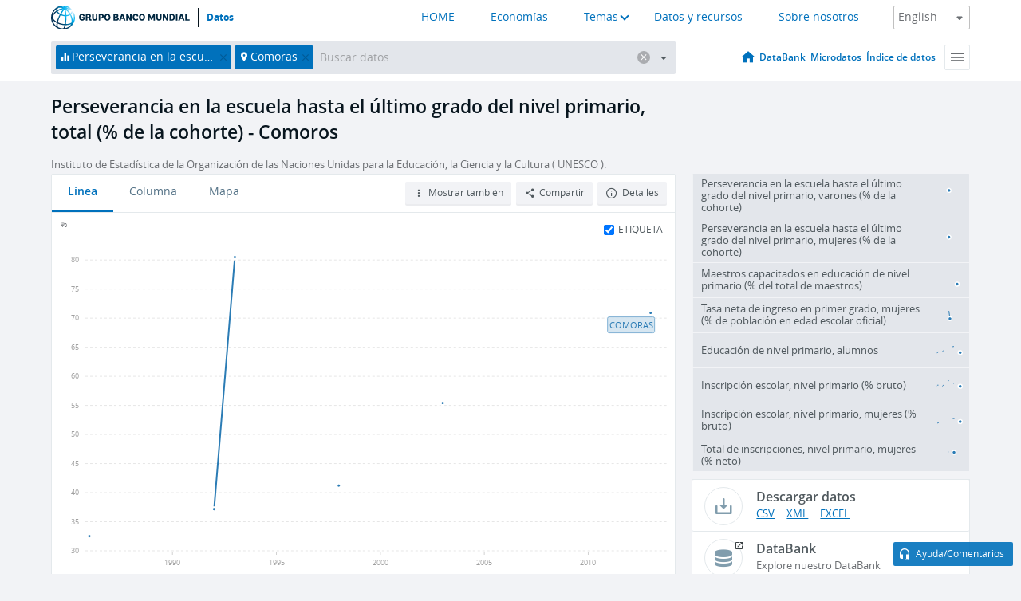

--- FILE ---
content_type: text/html; charset=utf-8
request_url: https://datos.bancomundial.org/indicator/SE.PRM.PRSL.ZS?locations=KM
body_size: 154128
content:
<!doctype html>
<html data-reactroot="" data-reactid="1" data-react-checksum="1583746587"><head data-reactid="2"><meta charset="utf-8" data-reactid="3"/><title data-react-helmet="true" data-reactid="4">Perseverancia en la escuela hasta el último grado del nivel primario, total (% de la cohorte) - Comoros | Data</title><meta content="width=device-width, initial-scale=1, minimal-ui" name="viewport" data-reactid="5"/><meta content="IE=Edge" http-equiv="X-UA-Compatible" data-reactid="6"/><meta data-react-helmet="true" name="description" content="Perseverancia en la escuela hasta el último grado del nivel primario, total (% de la cohorte) - Comoros from The World Bank: Data" data-reactid="7"/><link href="/favicon.ico?v=1.1" rel="shortcut icon" data-reactid="8"/><meta name="google-site-verification" content="ByFDZmo3VoJURCHrA3WHjth6IAISYQEbe20bfzTPCPo" data-reactid="9"/><meta property="og:title" content="World Bank Open Data" data-reactid="10"/><meta property="og:description" content="Free and open access to global development data" data-reactid="11"/><meta property="og:image" content="https://data.worldbank.org/assets/images/logo-wb-header-en.svg" data-reactid="12"/><meta property="og:url" content="https://data.worldbank.org" data-reactid="13"/><meta property="og:site_name" content="World Bank Open Data" data-reactid="14"/><meta name="twitter:title" content="World Bank Open Data" data-reactid="15"/><meta name="twitter:description" content="Free and open access to global development data" data-reactid="16"/><meta name="twitter:image" content="https://data.worldbank.org/assets/images/logo-wb-header-en.svg" data-reactid="17"/><meta property="og:title" content="World Bank Open Data" data-reactid="18"/><meta property="og:description" content="Free and open access to global development data" data-reactid="19"/><meta property="og:image" content="https://data.worldbank.org/assets/images/logo-wb-header-en.svg" data-reactid="20"/><meta property="og:url" content="https://data.worldbank.org" data-reactid="21"/><meta property="og:site_name" content="World Bank Open Data" data-reactid="22"/><meta name="twitter:title" content="World Bank Open Data" data-reactid="23"/><meta name="twitter:description" content="Free and open access to global development data" data-reactid="24"/><meta name="twitter:image" content="https://data.worldbank.org/assets/images/logo-wb-header-en.svg" data-reactid="25"/><meta name="twitter:card" content="@worldbankdata" data-reactid="26"/><meta name="twitter:creator" content="@worldbankdata" data-reactid="27"/><link href="/dist/main-5609719b9db58fc95eb8.css" media="screen, projection" rel="stylesheet" type="text/css" data-reactid="28"/><script data-reactid="29">
  var wbgData = wbgData || {};

  wbgData.page = {
      pageInfo: {
          pageName: "",
          pageCategory: "",
          pageUid: "",
          pageFirstPub: "",
          pageLastMod: "",
          author: "",
          topicTag: "",
          subtopicTag: "",
          contentType: "",
          channel: "",
          webpackage: ""
      },
      sectionInfo: {
          siteSection: "",
          subsectionP2: "",
          subsectionP3: "",
          subsectionP4: "",
          subsectionP5: "",
      }
  }
  wbgData.site = {
      pageLoad: "N",
      siteInfo: {
          siteLanguage: "",
          siteCountry: "",
          siteEnv: "",
          siteType: "datamain",
          siteRegion: "",
          userIpaddressType: "",
      },
      techInfo: {
          cmsType: "",
          bussVPUnit: "",
          bussUnit: "",
          bussUserGroup: "",
          bussAgency: "",
      },
  }
</script><script src="https://assets.adobedtm.com/223f6e2cf7c9/3eb6c9b72a93/launch-7bc0cdc67098.min.js" async="" data-reactid="30"></script><link data-react-helmet="true" rel="canonical" href="https://datos.bancomundial.org/indicador/SE.PRM.PRSL.ZS?locations=KM" data-reactid="31"/><link data-react-helmet="true" rel="alternate" href="https://data.worldbank.org/indicator/SE.PRM.PRSL.ZS?locations=KM" hreflang="en" data-reactid="32"/><link data-react-helmet="true" rel="alternate" href="https://donnees.banquemondiale.org/indicateur/SE.PRM.PRSL.ZS?locations=KM" hreflang="fr" data-reactid="33"/><link data-react-helmet="true" rel="alternate" href="https://data.albankaldawli.org/indicator/SE.PRM.PRSL.ZS?locations=KM" hreflang="ar" data-reactid="34"/><link data-react-helmet="true" rel="alternate" href="https://data.worldbank.org.cn/indicator/SE.PRM.PRSL.ZS?locations=KM" hreflang="zh" data-reactid="35"/></head><body data-reactid="36"><span style="padding-top:15px;" data-reactid="37"><!--[if lte IE 9]><p>It seems you are using an older browser. This site is optimized for modern browsers. Please upgrade to a modern browser for the best experience.<![endif]--></span><div id="app" data-reactid="38"><div class="" data-reactroot="" data-reactid="1" data-react-checksum="1233851269"><div data-reactid="2"><div class="" data-reactid="3"><div class="" style="opacity:1;-webkit-transition:0.4s opacity;transition:0.4s opacity;-webkit-transition-delay:0s;transition-delay:0s;" data-reactid="4"><div class="" style="display:none;position:fixed;top:0;left:0;width:40%;max-width:100% !important;height:2px;box-shadow:1px 1px 1px rgba(0,0,0,0.4);border-radius:0 1px 1px 0;-webkit-transition:0.4s width, 0.4s background-color;transition:0.4s width, 0.4s background-color;background-color:#0071BC;" data-reactid="5"></div></div><header class="border-bottom" id="header" data-reactid="6"><div class="wrapper" data-reactid="7"><div data-reactid="8"><a class="logo" href="http://www.bancomundial.org/" target="_blank" data-reactid="9"><img alt="The World Bank" src="/assets/images/logo-wb-header-es.svg" data-reactid="10"/></a><a class="datalink" href="/" data-reactid="11">Datos</a></div><div class="tail-container" data-reactid="12"><div class="tab-switcher-container" data-reactid="13"><div class="tab-switcher-item-container " data-reactid="14"><a href="/" data-reactid="15">HOME</a></div><div class="tab-switcher-item-container " data-reactid="16"><a href="https://data360.worldbank.org/en/economies" target="_blank" rel="noopener noreferrer" data-reactid="17">Economías</a></div><div class="tab-switcher-item-container " data-reactid="18"><a class="tab-switcher-1 tab-switcher-themes " href="#" data-reactid="19">Temas</a></div><div class="tab-switcher-item-container " data-reactid="20"><a href="https://data360.worldbank.org/en/search" target="_blank" rel="noopener noreferrer" data-reactid="21">Datos y recursos</a></div><div class="tab-switcher-item-container " data-reactid="22"><a href="https://data360.worldbank.org/en/about" target="_blank" rel="noopener noreferrer" data-reactid="23">Sobre nosotros</a></div></div><select class="dropdown" data-reactid="24"><option value="https://data.worldbank.org/indicator/SE.PRM.PRSL.ZS?locations=KM" data-reactid="25">English</option><option value="https://datos.bancomundial.org/indicador/SE.PRM.PRSL.ZS?locations=KM" data-reactid="26">Español</option><option value="https://donnees.banquemondiale.org/indicateur/SE.PRM.PRSL.ZS?locations=KM" data-reactid="27">Français</option><option value="https://data.albankaldawli.org/indicator/SE.PRM.PRSL.ZS?locations=KM" data-reactid="28">العربية</option><option value="https://data.worldbank.org.cn/indicator/SE.PRM.PRSL.ZS?locations=KM" data-reactid="29">中文</option></select></div></div></header><div data-reactid="30"><nav id="nav" class="" data-reactid="31"><div class="wrapper" data-reactid="32"><div class="search" data-reactid="33"><div class="multiSelector-container " data-reactid="34"><div class="search-bar multiSelector " data-reactid="35"><div class="selector-box" data-reactid="36"><div class="scroll-box" data-reactid="37"><span class="indicator" data-reactid="38"><!-- react-text: 39 -->Perseverancia en la escuela hasta el último grado del nivel primario, total (% de la cohorte)<!-- /react-text --><button data-reactid="40"></button></span><span class="location" data-reactid="41"><!-- react-text: 42 -->Comoras<!-- /react-text --><button data-reactid="43"></button></span><input type="text" autocapitalize="off" autocomplete="off" autocorrect="off" id="selector" placeholder="Buscar datos" spellcheck="false" tabindex="0" value="" class="" data-reactid="44"/></div></div><button class="clear" data-reactid="45"></button><button class="" data-reactid="46"></button><div class="dropdownBox " data-reactid="47"><div class="control" data-reactid="48"><button class="close button secondary" data-reactid="49">Close</button></div><p data-reactid="50"><span data-reactid="51">Explorar los indicadores del desarrollo mundial por</span><a class="country" href="/pais" data-reactid="52"><span data-reactid="53">País</span></a><span data-reactid="54">o</span><a href="/indicador" data-reactid="55"><span data-reactid="56">Indicador</span></a></p></div></div></div></div><nav class="links" data-reactid="57"><a class="nav-item datapage" href="/" data-reactid="58"></a><a class="nav-item" href="http://databank.bancomundial.org/data/home.aspx" target="false" data-reactid="59">DataBank</a><a class="nav-item" href="http://microdata.worldbank.org/index.php/home" target="false" data-reactid="60">Microdatos</a><a class="nav-item" href="https://datacatalog.worldbank.org" target="false" data-reactid="61">Índice de datos</a><div class="megamenu" data-reactid="62"><button class="menu" id="navBarMenu" data-reactid="63"><span data-reactid="64">Menu</span></button><div class="menuContainer" data-reactid="65"><div class="box" data-reactid="66"><ul class="featured" data-reactid="67"><li data-reactid="68"><a href="http://microdata.worldbank.org/index.php/home" target="_blank" data-reactid="69">Microdata</a></li><li data-reactid="70"><a href="http://datacatalog.worldbank.org" target="_blank" data-reactid="71">Data Catalog</a></li><li data-reactid="72"><a href="http://databank.worldbank.org/data/home.aspx" target="_blank" data-reactid="73"><span data-reactid="74">DataBank</span></a></li></ul><div class="wrapper " data-reactid="75"><div class="dropdownBox" data-reactid="76"><span data-reactid="77">Explorar los indicadores del desarrollo mundial por</span><a class="country" href="/pais" data-reactid="78"><span data-reactid="79">País</span></a><a href="/indicador" data-reactid="80"><span data-reactid="81">Indicador</span></a></div><div class="colGroup" data-reactid="82"><ul class="col" data-reactid="83"><li class="hasItem" data-reactid="84"><a href="/quienes-somos" data-reactid="85">Quienes somos</a><ul data-reactid="86"><li data-reactid="87"><a href="/quienes-somos/comenzar" data-reactid="88">Comenzar</a></li><li data-reactid="89"><a href="http://data.worldbank.org/about/faq" data-reactid="90">Preguntas frecuentes (i)</a></li><li data-reactid="91"><a href="http://datahelpdesk.worldbank.org" data-reactid="92">Ayuda(i)</a></li><li data-reactid="93"><a href="/quienes-somos/contacto" data-reactid="94">Contacto</a></li></ul></li></ul><ul class="col" data-reactid="95"><li class="hasItem" data-reactid="96"><a href="/quienes-somos/programas-sobre-datos" data-reactid="97">Programas sobre datos</a><ul data-reactid="98"><li data-reactid="99"><a href="/quienes-somos/programas-sobre-datos#statcap" data-reactid="100">Fortalecimiento de la capacidad estadística</a></li><li data-reactid="101"><a href="/quienes-somos/programas-sobre-datos#icp" data-reactid="102">Programa de comparación internacional y paridad del poder adquisitivo</a></li><li data-reactid="103"><a href="http://data.worldbank.org/about/data-programs#ihsn" data-reactid="104">Red internacional de encuestas de hogares (IHSN) (i)</a></li><li data-reactid="105"><a href="/quienes-somos/programas-sobre-datos#jedh" data-reactid="106">Central de Información sobre la Deuda Externa</a></li><li data-reactid="107"><a href="http://opendatatoolkit.worldbank.org" data-reactid="108">Conjunto de Datos de Gobierno Abierto</a></li><li data-reactid="109"><a href="/quienes-somos/programas-sobre-datos#qeds" data-reactid="110">Estadísticas trimestrales sobre deuda externa</a></li><li data-reactid="111"><a href="/quienes-somos/programas-sobre-datos#statcap" data-reactid="112">Fondo Fiduciario para el Fortalecimiento de la Capacidad Estadística</a></li></ul></li></ul><ul class="col" data-reactid="113"><li class="hasItem" data-reactid="114"><a href="/productos" data-reactid="115">Productos</a><ul data-reactid="116"><li data-reactid="117"><a href="http://datatopics.worldbank.org/world-development-indicators" data-reactid="118">Indicadores del desarrollo mundial (i)</a></li><li data-reactid="119"><a href="https://www.worldbank.org/en/programs/debt-statistics/ids/products" data-reactid="120">Estadísticas de la deuda internacional (i)</a></li><li data-reactid="121"><a href="/productos/libros-de-datos" data-reactid="122">Otros libros y informes</a></li><li data-reactid="123"><a href="https://datahelpdesk.worldbank.org/knowledgebase/articles/906519" data-reactid="124">Países y Grupos de Préstamos (i)</a></li><li data-reactid="125"><a href="http://data.worldbank.org/products/tools" data-reactid="126">Portales y herramientas de datos (i)</a></li></ul></li></ul><ul class="col" data-reactid="127"><li data-reactid="128"><a href="http://datatopics.worldbank.org/sdgs" data-reactid="129">Objetivos de desarrollo(i)</a></li><li data-reactid="130"><a href="/terminos-de-uso" data-reactid="131">Términos de uso</a></li><li data-reactid="132"><a href="https://datahelpdesk.worldbank.org/knowledgebase/articles/889386" data-reactid="133">Desarrolladores (i)</a></li></ul></div></div></div></div></div></nav></div></nav></div><div class="wrapper" id="main" data-reactid="134"><!-- react-text: 135 --><!-- /react-text --><!-- react-empty: 136 --><article class="card indicator" id="mainChart" data-reactid="137"><span data-reactid="138"></span><div class="cardheader" data-reactid="139"><a href="/indicador/SE.PRM.PRSL.ZS" data-reactid="140"><h1 data-reactid="141">Perseverancia en la escuela hasta el último grado del nivel primario, total (% de la cohorte) - Comoros</h1></a><div class="sources-org" data-reactid="142"><span data-reactid="143"><span data-reactid="144">Instituto de Estadística de la Organización de las Naciones Unidas para la Educación, la Ciencia y la Cultura ( UNESCO ).</span></span></div></div><section class="body" data-reactid="145"><nav class="tabs" data-reactid="146"><div class="tab-item" data-reactid="147"><a class="active" data-reactid="148"><span data-reactid="149">Línea</span></a><a class="" data-reactid="150"><span data-reactid="151">Columna</span></a><a data-reactid="152"><span data-reactid="153">Mapa</span></a></div><div class="buttons" data-reactid="154"><span style="position:relative;z-index:4;" data-reactid="155"><button class="button secondary more" id="ContextualDropdown" data-reactid="156"><span data-reactid="157">Mostrar también</span></button><ul class="ContextualDropdownBox" style="display:none;" data-reactid="158"><li class="selected" id="default" data-reactid="159">Ninguno</li><li class="" id="aggregate" data-reactid="160">Agregados</li><li class="" id="region" data-reactid="161">Misma región</li><li class="" id="similar" data-reactid="162">Valores similares</li><li class="" id="max" data-reactid="163">Valores más altos</li><li class="" id="min" data-reactid="164">Valores más bajos</li></ul></span><button class="button secondary share" style="display:inline-block;" data-reactid="165"><span data-reactid="166">Compartir</span></button><button class="button secondary openinnew" data-reactid="167"><span data-reactid="168">Detalles</span></button></div></nav><div class="view chart" data-reactid="169"><div class="label" data-reactid="170"><label data-reactid="171"><span data-reactid="172">Etiqueta</span></label><input type="checkbox" checked="" data-reactid="173"/></div><img class="placeholder" src="/assets/images/placeholder.png" data-reactid="174"/><div class="d3-chart spinning" data-reactid="175"></div></div><footer class="controls" data-reactid="176"><div data-reactid="177"><div class="show-desktop" data-reactid="178"><span class="range year" data-reactid="179"><p data-reactid="180"><b data-reactid="181">1986</b><!-- react-text: 182 --> - <!-- /react-text --><b data-reactid="183">2013</b></p><div style="position:relative;" class="newSlider" data-reactid="184"><div class="bar bar-0" style="position:absolute;will-change:;left:0;right:0;" data-reactid="185"></div><div class="bar bar-1" style="position:absolute;will-change:;left:0;right:0;" data-reactid="186"></div><div class="bar bar-2" style="position:absolute;will-change:;left:0;right:0;" data-reactid="187"></div><div class="handle handle-0 " style="position:absolute;will-change:;z-index:1;left:0px;" data-reactid="188"></div><div class="handle handle-1 " style="position:absolute;will-change:;z-index:2;left:0px;" data-reactid="189"></div></div></span></div><div class="hide-desktop" data-reactid="190"><div data-reactid="191"><span class="select year" data-reactid="192"><select data-reactid="193"><option value="2013" data-reactid="194">2013</option><option value="2012" data-reactid="195">2012</option><option value="2011" data-reactid="196">2011</option><option value="2010" data-reactid="197">2010</option><option value="2009" data-reactid="198">2009</option><option value="2008" data-reactid="199">2008</option><option value="2007" data-reactid="200">2007</option><option value="2006" data-reactid="201">2006</option><option value="2005" data-reactid="202">2005</option><option value="2004" data-reactid="203">2004</option><option value="2003" data-reactid="204">2003</option><option value="2002" data-reactid="205">2002</option><option value="2001" data-reactid="206">2001</option><option value="2000" data-reactid="207">2000</option><option value="1999" data-reactid="208">1999</option><option value="1998" data-reactid="209">1998</option><option value="1997" data-reactid="210">1997</option><option value="1996" data-reactid="211">1996</option><option value="1995" data-reactid="212">1995</option><option value="1994" data-reactid="213">1994</option><option value="1993" data-reactid="214">1993</option><option value="1992" data-reactid="215">1992</option><option value="1991" data-reactid="216">1991</option><option value="1990" data-reactid="217">1990</option><option value="1989" data-reactid="218">1989</option><option value="1988" data-reactid="219">1988</option><option value="1987" data-reactid="220">1987</option><option selected="" value="1986" data-reactid="221">1986</option></select></span><span class="select year" data-reactid="222"><select data-reactid="223"><option selected="" value="2013" data-reactid="224">2013</option><option value="2012" data-reactid="225">2012</option><option value="2011" data-reactid="226">2011</option><option value="2010" data-reactid="227">2010</option><option value="2009" data-reactid="228">2009</option><option value="2008" data-reactid="229">2008</option><option value="2007" data-reactid="230">2007</option><option value="2006" data-reactid="231">2006</option><option value="2005" data-reactid="232">2005</option><option value="2004" data-reactid="233">2004</option><option value="2003" data-reactid="234">2003</option><option value="2002" data-reactid="235">2002</option><option value="2001" data-reactid="236">2001</option><option value="2000" data-reactid="237">2000</option><option value="1999" data-reactid="238">1999</option><option value="1998" data-reactid="239">1998</option><option value="1997" data-reactid="240">1997</option><option value="1996" data-reactid="241">1996</option><option value="1995" data-reactid="242">1995</option><option value="1994" data-reactid="243">1994</option><option value="1993" data-reactid="244">1993</option><option value="1992" data-reactid="245">1992</option><option value="1991" data-reactid="246">1991</option><option value="1990" data-reactid="247">1990</option><option value="1989" data-reactid="248">1989</option><option value="1988" data-reactid="249">1988</option><option value="1987" data-reactid="250">1987</option><option value="1986" data-reactid="251">1986</option></select></span></div></div></div></footer></section><aside class="sidebar" data-reactid="252"><div data-reactid="253"><div class="featured-indicators" data-reactid="254"><ul class="chart-list" data-reactid="255"><li data-reactid="256"><a href="/indicator/SE.PRM.PRSL.MA.ZS?locations=KM" data-reactid="257"><span class="name" data-reactid="258">Perseverancia en la escuela hasta el último grado del nivel primario, varones (% de la cohorte)</span><div class="chart" data-reactid="259"><img class="placeholder" src="/assets/images/placeholder.png" data-reactid="260"/><div class="d3-chart spinning" data-reactid="261"></div></div></a></li><li data-reactid="262"><a href="/indicator/SE.PRM.PRSL.FE.ZS?locations=KM" data-reactid="263"><span class="name" data-reactid="264">Perseverancia en la escuela hasta el último grado del nivel primario, mujeres (% de la cohorte)</span><div class="chart" data-reactid="265"><img class="placeholder" src="/assets/images/placeholder.png" data-reactid="266"/><div class="d3-chart spinning" data-reactid="267"></div></div></a></li><li data-reactid="268"><a href="/indicator/SE.PRM.TCAQ.ZS?locations=KM" data-reactid="269"><span class="name" data-reactid="270">Maestros capacitados en educación de nivel primario (% del total de maestros)</span><div class="chart" data-reactid="271"><img class="placeholder" src="/assets/images/placeholder.png" data-reactid="272"/><div class="d3-chart spinning" data-reactid="273"></div></div></a></li><li data-reactid="274"><a href="/indicator/SE.PRM.NINT.FE.ZS?locations=KM" data-reactid="275"><span class="name" data-reactid="276">Tasa neta de ingreso en primer grado, mujeres (% de población en edad escolar oficial)</span><div class="chart" data-reactid="277"><img class="placeholder" src="/assets/images/placeholder.png" data-reactid="278"/><div class="d3-chart spinning" data-reactid="279"></div></div></a></li><li data-reactid="280"><a href="/indicator/SE.PRM.ENRL?locations=KM" data-reactid="281"><span class="name" data-reactid="282">Educación de nivel primario, alumnos</span><div class="chart" data-reactid="283"><img class="placeholder" src="/assets/images/placeholder.png" data-reactid="284"/><div class="d3-chart spinning" data-reactid="285"></div></div></a></li><li data-reactid="286"><a href="/indicator/SE.PRM.ENRR?locations=KM" data-reactid="287"><span class="name" data-reactid="288">Inscripción escolar, nivel primario (% bruto)</span><div class="chart" data-reactid="289"><img class="placeholder" src="/assets/images/placeholder.png" data-reactid="290"/><div class="d3-chart spinning" data-reactid="291"></div></div></a></li><li data-reactid="292"><a href="/indicator/SE.PRM.ENRR.FE?locations=KM" data-reactid="293"><span class="name" data-reactid="294">Inscripción escolar, nivel primario, mujeres (% bruto)</span><div class="chart" data-reactid="295"><img class="placeholder" src="/assets/images/placeholder.png" data-reactid="296"/><div class="d3-chart spinning" data-reactid="297"></div></div></a></li><li data-reactid="298"><a href="/indicator/SE.PRM.TENR.FE?locations=KM" data-reactid="299"><span class="name" data-reactid="300">Total de inscripciones, nivel primario, mujeres (% neto)</span><div class="chart" data-reactid="301"><img class="placeholder" src="/assets/images/placeholder.png" data-reactid="302"/><div class="d3-chart spinning" data-reactid="303"></div></div></a></li></ul></div><div class="buttonGroup" data-reactid="304"><div class="btn-item download" data-reactid="305"><h4 data-reactid="306"><span data-reactid="307">Descargar datos</span></h4><p data-reactid="308"><a href="https://api.worldbank.org/v2/es/indicator/SE.PRM.PRSL.ZS?downloadformat=csv" data-reactid="309">CSV</a><a href="https://api.worldbank.org/v2/es/indicator/SE.PRM.PRSL.ZS?downloadformat=xml" data-reactid="310">XML</a><a href="https://api.worldbank.org/v2/es/indicator/SE.PRM.PRSL.ZS?downloadformat=excel" data-reactid="311">EXCEL</a></p></div><a class="btn-item databank" href="http://databank.bancomundial.org/data/reports.aspx?source=2&amp;series=SE.PRM.PRSL.ZS&amp;country=COM" target="_blank" data-reactid="312"><h4 data-reactid="313"><span data-reactid="314">DataBank</span></h4><p data-reactid="315"><span data-reactid="316">Explore nuestro DataBank</span></p></a></div></div></aside></article><div data-reactid="317"><span data-reactid="318"><article class="details card" data-reactid="319"><h2 data-reactid="320">Países y economías seleccionados</h2><div data-reactid="321"><div data-reactid="322"><!-- react-text: 323 --><!-- /react-text --><section class="body" data-reactid="324"><div class="infinite" data-reactid="325"><div class="item title" data-reactid="326"><div class="th country ascendant" data-reactid="327"><span data-reactid="328">Nombre del país</span></div><div class="th most_recent_year" data-customlink="ss:body content" data-reactid="329"><span data-reactid="330">Año Más Reciente</span></div><div class="th most_recent_value" data-customlink="ss:body content" data-reactid="331"><span data-reactid="332">Valor Más Reciente</span></div><div class="th sparkline" data-reactid="333"></div></div></div></section></div></div></article><article class="details card" data-reactid="334"><h2 data-reactid="335">Todos los países y economías</h2><div data-reactid="336"><div data-reactid="337"><!-- react-text: 338 --><!-- /react-text --><section class="body" data-reactid="339"><div class="infinite" data-reactid="340"><div class="item title" data-reactid="341"><div class="th country ascendant" data-reactid="342"><span data-reactid="343">Nombre del país</span></div><div class="th most_recent_year" data-customlink="ss:body content" data-reactid="344"><span data-reactid="345">Año Más Reciente</span></div><div class="th most_recent_value" data-customlink="ss:body content" data-reactid="346"><span data-reactid="347">Valor Más Reciente</span></div><div class="th sparkline" data-reactid="348"></div></div></div></section></div></div></article></span></div></div><div id="hf_footer_wrapper" data-reactid="349"><div class="right-bottom" data-reactid="350"><a class="help-improve" href="http://goo.gl/forms/Hw4zfOQufm" target="_blank" data-reactid="351"><span data-reactid="352">Ayudenos a mejorar este sitio</span></a><button class="fixed-button" data-reactid="353"><span data-reactid="354">Ayuda/Comentarios</span></button></div><div class="wrapper" data-reactid="355"><ul class="_bottom" data-reactid="356"><li class="_bottom_logo" data-reactid="357"><a href="http://www.bancomundial.org/" target="_blank" data-reactid="358"><img src="/assets/images/logo-wbg-footer-es.svg" alt="Trabajamos por un mundo sin pobreza" data-reactid="359"/></a></li><li class="_ibrd" data-reactid="360"><a href="http://www.bancomundial.org/es/about/what-we-do/brief/ibrd" target="_blank" data-reactid="361">BIRF</a></li><li data-reactid="362"><a href="http://www.bancomundial.org/aif" target="_blank" data-reactid="363">AIF</a></li><li data-reactid="364"><a href="http://www.ifc.org/spanish" target="_blank" data-reactid="365">IFC</a></li><li data-reactid="366"><a href="http://web.worldbank.org/WBSITE/EXTERNAL/BANCOMUNDIAL/NEWSSPANISH/0,,contentMDK:20551208~pagePK:64257043~piPK:437376~theSitePK:1074568,00.html" target="_blank" data-reactid="367">MIGA</a></li><li data-reactid="368"><a href="https://icsid.worldbank.org/apps/ICSIDWEB/Pages/default.aspx" target="_blank" data-reactid="369">CIADI</a></li><li class="_bottom_social" data-reactid="370"><div class="social-container" data-reactid="371"><a href="https://www.facebook.com/worldbank/" data-reactid="372"><img alt="World Bank Facebook" src="/media/social/facebook.svg" data-reactid="373"/></a><a href="https://x.com/worldbankdata" data-reactid="374"><img alt="World Bank Twitter" src="/media/social/twitter.svg" data-reactid="375"/></a><a href="https://github.com/worldbank" data-reactid="376"><img alt="World Bank Github" src="/media/social/github.svg" data-reactid="377"/></a><a href="https://www.linkedin.com/showcase/world-bank-development-economics/posts/?feedView=all" data-reactid="378"><img alt="World Bank Linkedin" src="/media/social/linkedin.svg" data-reactid="379"/></a></div></li></ul><div class="_bottom_left" data-reactid="380"><ul data-reactid="381"><li data-reactid="382"><a href="http://www.bancomundial.org/es/about/legal" target="_blank" data-reactid="383">Aspectos legales</a></li><li data-reactid="384"><a href="http://www.bancomundial.org/es/access-to-information" target="_blank" data-reactid="385">Acceso a la Información</a></li><li data-reactid="386"><a href="http://www.worldbank.org/jobs" target="_blank" data-reactid="387">Empleos</a></li><li class="_last" data-reactid="388"><a href="http://web.worldbank.org/WBSITE/EXTERNAL/BANCOMUNDIAL/QUIENESSOMOS/0,,contentMDK:20143041~menuPK:60001937~pagePK:64057863~piPK:242674~theSitePK:263702,00.html" target="_blank" data-reactid="389">Contacto</a></li></ul><div class="_copyright" data-reactid="390"><!-- react-text: 391 -->© <!-- /react-text --><!-- react-text: 392 -->2026<!-- /react-text --><!-- react-text: 393 --> Grupo Banco Mundial. Reservados todos los derechos.<!-- /react-text --></div></div><div class="_bottom_right" data-reactid="394"><a href="http://www.bancomundial.org/es/about/unit/integrity-vice-presidency/report-an-allegation" target="_blank" data-reactid="395"><div data-reactid="396">REPORTE FRAUDE O CORRUPCIÓN</div></a></div></div></div></div></div></div></div><script data-reactid="39">window.__data=["^ ","cache",["^ ","banner",["^ ","$type","atom","value",["^ ","fr","<div id=\"wb_banner\"><span class=\"wb_banner_text\">COVID-19 : Comment le Groupe de la Banque mondiale aide-t-il les pays à faire face à la pandémie ?  <a class=\"btn-schedule\" href=\"https://www.banquemondiale.org/fr/who-we-are/news/coronavirus-covid19?intcid=wbw_xpl_banner_fr_ext_Covid19\">Suivez notre actualité</a></p>\r\n</span><span class=\"wb_banner_descr\"></span><input type=\"button\" value=\"Close\" onclick=\"wb_close();\" /></div>","en","<div id=\"wb_banner\"><span class=\"wb_banner_text\"><p>Learn how the World Bank Group is helping countries with COVID-19 (coronavirus). <a class=\"btn-schedule\" href=\"https://www.worldbank.org/en/who-we-are/news/coronavirus-covid19?intcid=wbw_xpl_banner_en_ext_Covid19\">Find Out </a></p></span><span class=\"wb_banner_descr\"></span><input type=\"button\" value=\"Close\" onclick=\"wb_close();\" /></div>","pt",null,"ar","<div id=\"wb_banner\"><span class=\"wb_banner_text\"><p>تعرّف كيف تدعم مجموعة البنك الدولي البلدان المتأثرة بتفشِّي فيروس كورونا (COVID-19). <a class=\"btn-schedule\" href=\"https://www.albankaldawli.org/ar/who-we-are/news/coronavirus-covid19?intcid=wbw_xpl_banner_ar_ext_Covid19\"> للمزيد  </a></p>\r\n</span><span class=\"wb_banner_descr\"></span><input type=\"button\" value=\"Close\" onclick=\"wb_close();\" /></div>","display",true,"es","<div id=\"wb_banner\"><span class=\"wb_banner_text\"><p>Coronavirus: La respuesta del Grupo Banco Mundial ante la emergencia mundial de hacer frente a la pandemia. <a class=\"btn-schedule\" href=\"https://www.bancomundial.org/es/who-we-are/news/coronavirus-covid19?intcid=wbw_xpl_banner_es_ext_Covid19\">Sepa más</a></p></span><span class=\"wb_banner_descr\"></span><input type=\"button\" value=\"Close\" onclick=\"wb_close();\" /></div>"]],"lists",["^ ","countries",["^ ","es",["^ ","^2","atom","^3",[["^ ","name","Bangladesh","locationType","country","id","BD","es",["^ ","^7","Bangladesh"]],["^ ","^7","Belgium","^8","country","id","BE","es",["^ ","^7","Bélgica"]],["^ ","^7","Burkina Faso","^8","country","id","BF","es",["^ ","^7","Burkina Faso"]],["^ ","^7","Bulgaria","^8","country","id","BG","es",["^ ","^7","Bulgaria"]],["^ ","^7","Venezuela, RB","^8","country","id","VE","es",["^ ","^7","Venezuela"]],["^ ","^7","Bosnia and Herzegovina","^8","country","id","BA","es",["^ ","^7","Bosnia y Herzegovina"]],["^ ","^7","Barbados","^8","country","id","BB","es",["^ ","^7","Barbados"]],["^ ","^7","Bermuda","^8","country","id","BM","es",["^ ","^7","Bermudas"]],["^ ","^7","Brunei Darussalam","^8","country","id","BN","es",["^ ","^7","Brunei Darussalam"]],["^ ","^7","Bolivia","^8","country","id","BO","es",["^ ","^7","Bolivia"]],["^ ","^7","Bahrain","^8","country","id","BH","es",["^ ","^7","Bahrein"]],["^ ","^7","Burundi","^8","country","id","BI","es",["^ ","^7","Burundi"]],["^ ","^7","Benin","^8","country","id","BJ","es",["^ ","^7","Benin"]],["^ ","^7","Bhutan","^8","country","id","BT","es",["^ ","^7","Bhután"]],["^ ","^7","Jamaica","^8","country","id","JM","es",["^ ","^7","Jamaica"]],["^ ","^7","Botswana","^8","country","id","BW","es",["^ ","^7","Botswana"]],["^ ","^7","Samoa","^8","country","id","WS","es",["^ ","^7","Samoa"]],["^ ","^7","Brazil","^8","country","id","BR","es",["^ ","^7","Brasil"]],["^ ","^7","Bahamas, The","^8","country","id","BS","es",["^ ","^7","Bahamas"]],["^ ","^7","Channel Islands","^8","country","id","JG","es",["^ ","^7","Islas del Canal"]],["^ ","^7","Belarus","^8","country","id","BY","es",["^ ","^7","Belarús"]],["^ ","^7","Belize","^8","country","id","BZ","es",["^ ","^7","Belice"]],["^ ","^7","Russian Federation","^8","country","id","RU","es",["^ ","^7","Federación de Rusia"]],["^ ","^7","Rwanda","^8","country","id","RW","es",["^ ","^7","Rwanda"]],["^ ","^7","Serbia","^8","country","id","RS","es",["^ ","^7","Serbia"]],["^ ","^7","Kenya","^8","country","id","KE","es",["^ ","^7","Kenya"]],["^ ","^7","Lithuania","^8","country","id","LT","es",["^ ","^7","Lituania"]],["^ ","^7","Mozambique","^8","country","id","MZ","es",["^ ","^7","Mozambique"]],["^ ","^7","Luxembourg","^8","country","id","LU","es",["^ ","^7","Luxemburgo"]],["^ ","^7","Cuba","^8","country","id","CU","es",["^ ","^7","Cuba"]],["^ ","^7","Post-demographic dividend","^8","demodividend","regionType","demodividend","id","V4","es",["^ ","^7","posterior al dividendo demográfico"]],["^ ","^7","Romania","^8","country","id","RO","es",["^ ","^7","Rumania"]],["^ ","^7","Guinea-Bissau","^8","country","id","GW","es",["^ ","^7","Guinea-Bissau"]],["^ ","^7","Guam","^8","country","id","GU","es",["^ ","^7","Guam"]],["^ ","^7","Guatemala","^8","country","id","GT","es",["^ ","^7","Guatemala"]],["^ ","^7","Greece","^8","country","id","GR","es",["^ ","^7","Grecia"]],["^ ","^7","Equatorial Guinea","^8","country","id","GQ","es",["^ ","^7","Guinea Ecuatorial"]],["^ ","^7","Eswatini","^8","country","id","SZ","es",["^ ","^7","Eswatini"]],["^ ","^7","Japan","^8","country","id","JP","es",["^ ","^7","Japón"]],["^ ","^7","Guyana","^8","country","id","GY","es",["^ ","^7","Guyana"]],["^ ","^7","Georgia","^8","country","id","GE","es",["^ ","^7","Georgia"]],["^ ","^7","Grenada","^8","country","id","GD","es",["^ ","^7","Granada"]],["^ ","^7","United Kingdom","^8","country","id","GB","es",["^ ","^7","Reino Unido"]],["^ ","^7","Gabon","^8","country","id","GA","es",["^ ","^7","Gabón"]],["^ ","^7","El Salvador","^8","country","id","SV","es",["^ ","^7","El Salvador"]],["^ ","^7","Viet Nam","^8","country","id","VN","es",["^ ","^7","Viet Nam"]],["^ ","^7","Guinea","^8","country","id","GN","es",["^ ","^7","Guinea"]],["^ ","^7","Gambia, The","^8","country","id","GM","es",["^ ","^7","Gambia"]],["^ ","^7","Greenland","^8","country","id","GL","es",["^ ","^7","Groenlandia"]],["^ ","^7","Gibraltar","^8","country","id","GI","es",["^ ","^7","Gibraltar"]],["^ ","^7","Ghana","^8","country","id","GH","es",["^ ","^7","Ghana"]],["^ ","^7","Oman","^8","country","id","OM","es",["^ ","^7","Omán"]],["^ ","^7","Tunisia","^8","country","id","TN","es",["^ ","^7","Túnez"]],["^ ","^7","OECD members","^8","region","^9","other","id","OE","es",["^ ","^7","Miembros OCDE"]],["^ ","^7","Uruguay","^8","country","id","UY","es",["^ ","^7","Uruguay"]],["^ ","^7","Central Europe and the Baltics","^8","region","^9","other","id","B8","es",["^ ","^7","Europa Central y del Báltico"]],["^ ","^7","Tonga","^8","country","id","TO","es",["^ ","^7","Tonga"]],["^ ","^7","Croatia","^8","country","id","HR","es",["^ ","^7","Croacia"]],["^ ","^7","Haiti","^8","country","id","HT","es",["^ ","^7","Haití"]],["^ ","^7","Hungary","^8","country","id","HU","es",["^ ","^7","Hungría"]],["^ ","^7","Hong Kong SAR, China","^8","country","id","HK","es",["^ ","^7","Hong Kong, Región Administrativa Especial"]],["^ ","id","XT","es",["^ ","^7","Ingreso mediano alto"],"^7","Upper middle income","^8","income_level"],["^ ","^7","Honduras","^8","country","id","HN","es",["^ ","^7","Honduras"]],["^ ","^7","Turkmenistan","^8","country","id","TM","es",["^ ","^7","Turkmenistán"]],["^ ","^7","Timor-Leste","^8","country","id","TL","es",["^ ","^7","Timor-Leste"]],["^ ","^7","Puerto Rico (US)","^8","country","id","PR","es",["^ ","^7","Puerto Rico (US)"]],["^ ","^7","West Bank and Gaza","^8","country","id","PS","es",["^ ","^7","Ribera Occidental y Gaza"]],["^ ","^7","Palau","^8","country","id","PW","es",["^ ","^7","Palau"]],["^ ","^7","Portugal","^8","country","id","PT","es",["^ ","^7","Portugal"]],["^ ","^7","Paraguay","^8","country","id","PY","es",["^ ","^7","Paraguay"]],["^ ","^7","Slovenia","^8","country","id","SI","es",["^ ","^7","Eslovenia"]],["^ ","^7","Panama","^8","country","id","PA","es",["^ ","^7","Panamá"]],["^ ","^7","French Polynesia","^8","country","id","PF","es",["^ ","^7","Polinesia Francesa"]],["^ ","^7","Papua New Guinea","^8","country","id","PG","es",["^ ","^7","Papua Nueva Guinea"]],["^ ","^7","Zimbabwe","^8","country","id","ZW","es",["^ ","^7","Zimbabwe"]],["^ ","^7","Peru","^8","country","id","PE","es",["^ ","^7","Perú"]],["^ ","id","Z4","es",["^ ","^7","Asia oriental y el Pacífico"],"^7","East Asia & Pacific","^8","region","^9","region"],["^ ","^7","Pakistan","^8","country","id","PK","es",["^ ","^7","Pakistán"]],["^ ","^7","Philippines","^8","country","id","PH","es",["^ ","^7","Filipinas"]],["^ ","id","Z7","es",["^ ","^7","Europa y Asia central"],"^7","Europe & Central Asia","^8","region","^9","region"],["^ ","id","ZF","es",["^ ","^7","África al sur del Sahara (excluido altos ingresos)"],"^7","Sub-Saharan Africa (excluding high income)","^8","region","^9","other"],["^ ","^7","Poland","^8","country","id","PL","es",["^ ","^7","Polonia"]],["^ ","^7","Zambia","^8","country","id","ZM","es",["^ ","^7","Zambia"]],["^ ","id","ZJ","es",["^ ","^7","América Latina y el Caribe"],"^7","Latin America & Caribbean","^8","region","^9","region"],["^ ","^7","Estonia","^8","country","id","EE","es",["^ ","^7","Estonia"]],["^ ","^7","Egypt, Arab Rep.","^8","country","id","EG","es",["^ ","^7","Egipto, República Árabe de"]],["^ ","id","ZG","es",["^ ","^7","África al sur del Sahara"],"^7","Sub-Saharan Africa","^8","region","^9","region"],["^ ","^7","South Africa","^8","country","id","ZA","es",["^ ","^7","Sudáfrica"]],["^ ","^7","Ecuador","^8","country","id","EC","es",["^ ","^7","Ecuador"]],["^ ","^7","Italy","^8","country","id","IT","es",["^ ","^7","Italia"]],["^ ","^7","Seychelles","^8","country","id","SC","es",["^ ","^7","Seychelles"]],["^ ","^7","Least developed countries: UN classification","^8","region","^9","other","id","XL","es",["^ ","^7","Países menos desarrollados: clasificación de las Naciones Unidas"]],["^ ","^7","Solomon Islands","^8","country","id","SB","es",["^ ","^7","Islas Salomón"]],["^ ","^7","European Union","^8","region","^9","other","id","EU","es",["^ ","^7","Unión Europea"]],["^ ","^7","Ethiopia","^8","country","id","ET","es",["^ ","^7","Etiopía"]],["^ ","^7","Somalia, Fed. Rep.","^8","country","id","SO","es",["^ ","^7","República Federal de Somalia"]],["^ ","^7","Tajikistan","^8","country","id","TJ","es",["^ ","^7","Tayikistán"]],["^ ","id","ZQ","es",["^ ","^7","Oriente Medio, Norte de África, Afganistán y Pakistán"],"^7","Middle East, North Africa, Afghanistan & Pakistan","^8","region","^9","region"],["^ ","^7","Spain","^8","country","id","ES","es",["^ ","^7","España"]],["^ ","^7","Eritrea","^8","country","id","ER","es",["^ ","^7","Eritrea"]],["^ ","^7","Montenegro","^8","country","id","ME","es",["^ ","^7","Montenegro"]],["^ ","^7","Moldova","^8","country","id","MD","es",["^ ","^7","República de Moldova"]],["^ ","^7","Madagascar","^8","country","id","MG","es",["^ ","^7","Madagascar"]],["^ ","^7","St. Martin (French part)","^8","country","id","MF","es",["^ ","^7","Isla de San Martín (parte francesa)"]],["^ ","^7","Morocco","^8","country","id","MA","es",["^ ","^7","Marruecos"]],["^ ","^7","Monaco","^8","country","id","MC","es",["^ ","^7","Mónaco"]],["^ ","^7","Uzbekistan","^8","country","id","UZ","es",["^ ","^7","Uzbekistán"]],["^ ","^7","Myanmar","^8","country","id","MM","es",["^ ","^7","Myanmar"]],["^ ","^7","Mali","^8","country","id","ML","es",["^ ","^7","Malí"]],["^ ","^7","Macao SAR, China","^8","country","id","MO","es",["^ ","^7","Región Administrativa Especial de Macao, China"]],["^ ","^7","Mongolia","^8","country","id","MN","es",["^ ","^7","Mongolia"]],["^ ","^7","Marshall Islands","^8","country","id","MH","es",["^ ","^7","Islas Marshall"]],["^ ","^7","North Macedonia","^8","country","id","MK","es",["^ ","^7","Macedonia del Norte"]],["^ ","^7","Mauritius","^8","country","id","MU","es",["^ ","^7","Mauricio"]],["^ ","^7","Malta","^8","country","id","MT","es",["^ ","^7","Malta"]],["^ ","^7","Malawi","^8","country","id","MW","es",["^ ","^7","Malawi"]],["^ ","^7","Maldives","^8","country","id","MV","es",["^ ","^7","Maldivas"]],["^ ","^7","Northern Mariana Islands","^8","country","id","MP","es",["^ ","^7","Mariana"]],["^ ","^7","Mauritania","^8","country","id","MR","es",["^ ","^7","Mauritania"]],["^ ","^7","Isle of Man","^8","country","id","IM","es",["^ ","^7","Isla de Man"]],["^ ","^7","Uganda","^8","country","id","UG","es",["^ ","^7","Uganda"]],["^ ","^7","Malaysia","^8","country","id","MY","es",["^ ","^7","Malasia"]],["^ ","^7","Mexico","^8","country","id","MX","es",["^ ","^7","México"]],["^ ","^7","Israel","^8","country","id","IL","es",["^ ","^7","Israel"]],["^ ","^7","France","^8","country","id","FR","es",["^ ","^7","Francia"]],["^ ","^7","World","^8","region","^9","other","id","1W","es",["^ ","^7","Mundo"]],["^ ","^7","Caribbean small states","^8","region","^9","small_states","id","S3","es",["^ ","^7","Estados pequeos del Caribe"]],["^ ","^7","Pacific island small states","^8","region","^9","small_states","id","S2","es",["^ ","^7","Estados pequeos de las Islas del Pacfico"]],["^ ","^7","Small states","^8","region","^9","small_states","id","S1","es",["^ ","^7","Pequeños Estados"]],["^ ","id","8S","es",["^ ","^7","Asia meridional"],"^7","South Asia","^8","region","^9","region"],["^ ","^7","Other small states","^8","region","^9","small_states","id","S4","es",["^ ","^7","Otros Estados pequeos"]],["^ ","^7","Arab World","^8","region","^9","other","id","1A","es",["^ ","^7","El mundo árabe"]],["^ ","^7","Finland","^8","country","id","FI","es",["^ ","^7","Finlandia"]],["^ ","^7","Fiji","^8","country","id","FJ","es",["^ ","^7","Fiji"]],["^ ","^7","Micronesia, Fed. Sts.","^8","country","id","FM","es",["^ ","^7","Micronesia (Estados Federados de)"]],["^ ","^7","Faroe Islands","^8","country","id","FO","es",["^ ","^7","Islas Feroe"]],["^ ","^7","Nicaragua","^8","country","id","NI","es",["^ ","^7","Nicaragua"]],["^ ","^7","Azerbaijan","^8","country","id","AZ","es",["^ ","^7","Azerbaiyán"]],["^ ","^7","Netherlands","^8","country","id","NL","es",["^ ","^7","Países Bajos"]],["^ ","^7","Norway","^8","country","id","NO","es",["^ ","^7","Noruega"]],["^ ","^7","Namibia","^8","country","id","NA","es",["^ ","^7","Namibia"]],["^ ","^7","Vanuatu","^8","country","id","VU","es",["^ ","^7","Vanuatu"]],["^ ","^7","New Caledonia","^8","country","id","NC","es",["^ ","^7","Nueva Caledonia"]],["^ ","^7","Niger","^8","country","id","NE","es",["^ ","^7","Níger"]],["^ ","^7","Nigeria","^8","country","id","NG","es",["^ ","^7","Nigeria"]],["^ ","^7","Nepal","^8","country","id","NP","es",["^ ","^7","Nepal"]],["^ ","^7","Nauru","^8","country","id","NR","es",["^ ","^7","Nauru"]],["^ ","id","XJ","es",["^ ","^7","América Latina y el Caribe (excluido altos ingresos)"],"^7","Latin America & Caribbean (excluding high income)","^8","region","^9","other"],["^ ","^7","Kosovo","^8","country","id","XK","es",["^ ","^7","Kosovo"]],["^ ","^7","Cote d'Ivoire","^8","country","id","CI","es",["^ ","^7","Côte d'Ivoire"]],["^ ","^7","Switzerland","^8","country","id","CH","es",["^ ","^7","Suiza"]],["^ ","^7","Colombia","^8","country","id","CO","es",["^ ","^7","Colombia"]],["^ ","^7","China","^8","country","id","CN","es",["^ ","^7","China"]],["^ ","^7","Cameroon","^8","country","id","CM","es",["^ ","^7","Camerún"]],["^ ","^7","Chile","^8","country","id","CL","es",["^ ","^7","Chile"]],["^ ","^7","Euro area","^8","region","^9","other","id","XC","es",["^ ","^7","Zona del Euro"]],["^ ","^7","Canada","^8","country","id","CA","es",["^ ","^7","Canadá"]],["^ ","^7","New Zealand","^8","country","id","NZ","es",["^ ","^7","Nueva Zelandia"]],["^ ","^7","Congo, Rep.","^8","country","id","CG","es",["^ ","^7","Congo, República del"]],["^ ","^7","Central African Republic","^8","country","id","CF","es",["^ ","^7","República Centroafricana"]],["^ ","id","XD","es",["^ ","^7","Ingreso alto"],"^7","High income","^8","income_level"],["^ ","^7","Congo, Dem. Rep.","^8","country","id","CD","es",["^ ","^7","Congo, República Democrática del"]],["^ ","^7","Czechia","^8","country","id","CZ","es",["^ ","^7","República Checa"]],["^ ","^7","Cyprus","^8","country","id","CY","es",["^ ","^7","Chipre"]],["^ ","^7","Costa Rica","^8","country","id","CR","es",["^ ","^7","Costa Rica"]],["^ ","id","XP","es",["^ ","^7","Ingreso mediano"],"^7","Middle income","^8","income_level"],["^ ","id","XQ","es",["^ ","^7","Oriente Medio y Norte de África (excluido altos ingresos)"],"^7","Middle East, North Africa, Afghanistan & Pakistan (excluding high income)","^8","region","^9","other"],["^ ","^7","Curacao","^8","country","id","CW","es",["^ ","^7","Curacao"]],["^ ","^7","Cabo Verde","^8","country","id","CV","es",["^ ","^7","Cabo Verde"]],["^ ","^7","North America","^8","region","^9","region","id","XU","es",["^ ","^7","América del Norte"]],["^ ","^7","Fragile and conflict affected situations","^8","region","^9","other","id","F1","es",["^ ","^7","Frágiles y situaciones de conflicto afectados"]],["^ ","^7","Syrian Arab Republic","^8","country","id","SY","es",["^ ","^7","República Árabe Siria"]],["^ ","^7","Sint Maarten (Dutch part)","^8","country","id","SX","es",["^ ","^7","Sint Maarten (Dutch part)"]],["^ ","^7","Kyrgyz Republic","^8","country","id","KG","es",["^ ","^7","Kirguistán"]],["^ ","^7","South Sudan","^8","country","id","SS","es",["^ ","^7","Sudán del Sur"]],["^ ","^7","Suriname","^8","country","id","SR","es",["^ ","^7","Suriname"]],["^ ","^7","Kiribati","^8","country","id","KI","es",["^ ","^7","Kiribati"]],["^ ","^7","Cambodia","^8","country","id","KH","es",["^ ","^7","Camboya"]],["^ ","^7","St. Kitts and Nevis","^8","country","id","KN","es",["^ ","^7","Saint Kitts y Nevis"]],["^ ","^7","Comoros","^8","country","id","KM","es",["^ ","^7","Comoras"]],["^ ","^7","Sao Tome and Principe","^8","country","id","ST","es",["^ ","^7","Santo Tomé y Príncipe"]],["^ ","^7","Slovak Republic","^8","country","id","SK","es",["^ ","^7","República Eslovaca"]],["^ ","^7","Korea, Rep.","^8","country","id","KR","es",["^ ","^7","Corea, República de"]],["^ ","^7","Korea, Dem. People's Rep.","^8","country","id","KP","es",["^ ","^7","Corea, República Popular Democrática de"]],["^ ","^7","Kuwait","^8","country","id","KW","es",["^ ","^7","Kuwait"]],["^ ","^7","Senegal","^8","country","id","SN","es",["^ ","^7","Senegal"]],["^ ","^7","San Marino","^8","country","id","SM","es",["^ ","^7","San Marino"]],["^ ","^7","Sierra Leone","^8","country","id","SL","es",["^ ","^7","Sierra Leona"]],["^ ","^7","Kazakhstan","^8","country","id","KZ","es",["^ ","^7","Kazajstán"]],["^ ","^7","Cayman Islands","^8","country","id","KY","es",["^ ","^7","Islas Caimán"]],["^ ","^7","Singapore","^8","country","id","SG","es",["^ ","^7","Singapur"]],["^ ","^7","Sweden","^8","country","id","SE","es",["^ ","^7","Suecia"]],["^ ","^7","Sudan","^8","country","id","SD","es",["^ ","^7","Sudán"]],["^ ","^7","Dominican Republic","^8","country","id","DO","es",["^ ","^7","República Dominicana"]],["^ ","^7","Dominica","^8","country","id","DM","es",["^ ","^7","Dominica"]],["^ ","^7","Djibouti","^8","country","id","DJ","es",["^ ","^7","Djibouti"]],["^ ","^7","Denmark","^8","country","id","DK","es",["^ ","^7","Dinamarca"]],["^ ","^7","British Virgin Islands","^8","country","id","VG","es",["^ ","^7","Islas Vírgenes Británicas"]],["^ ","^7","Germany","^8","country","id","DE","es",["^ ","^7","Alemania"]],["^ ","^7","Yemen, Rep.","^8","country","id","YE","es",["^ ","^7","Yemen, Rep. del"]],["^ ","^7","IDA blend","^8","lending","^9","lending","id","XH","es",["^ ","^7","mezcla de la AIF"]],["^ ","^7","IDA only","^8","lending","^9","lending","id","XI","es",["^ ","^7","Sólo AIF"]],["^ ","^7","Algeria","^8","country","id","DZ","es",["^ ","^7","Argelia"]],["^ ","^7","United States","^8","country","id","US","es",["^ ","^7","Estados Unidos"]],["^ ","id","XN","es",["^ ","^7","Países de ingreso mediano bajo"],"^7","Lower middle income","^8","income_level"],["^ ","id","XO","es",["^ ","^7","Ingreso mediano y bajo"],"^7","Low & middle income","^8","income_level"],["^ ","id","7E","es",["^ ","^7","Europa y Asia central (excluido altos ingresos)"],"^7","Europe & Central Asia (excluding high income)","^8","region","^9","other"],["^ ","^7","Lebanon","^8","country","id","LB","es",["^ ","^7","Líbano"]],["^ ","^7","St. Lucia","^8","country","id","LC","es",["^ ","^7","Santa Lucía"]],["^ ","^7","Lao PDR","^8","country","id","LA","es",["^ ","^7","República Democrática Popular Lao"]],["^ ","^7","Tuvalu","^8","country","id","TV","es",["^ ","^7","Tuvalu"]],["^ ","^7","Trinidad and Tobago","^8","country","id","TT","es",["^ ","^7","Trinidad y Tobago"]],["^ ","id","XM","es",["^ ","^7","Países de ingreso bajo"],"^7","Low income","^8","income_level"],["^ ","^7","Turkiye","^8","country","id","TR","es",["^ ","^7","Turquía"]],["^ ","^7","Sri Lanka","^8","country","id","LK","es",["^ ","^7","Sri Lanka"]],["^ ","^7","Liechtenstein","^8","country","id","LI","es",["^ ","^7","Liechtenstein"]],["^ ","^7","Latvia","^8","country","id","LV","es",["^ ","^7","Letonia"]],["^ ","^7","Pre-demographic dividend","^8","demodividend","^9","demodividend","id","V1","es",["^ ","^7","previa al dividendo demográfico"]],["^ ","^7","Early-demographic dividend","^8","demodividend","^9","demodividend","id","V2","es",["^ ","^7","inicial del dividendo demográfico"]],["^ ","^7","Late-demographic dividend","^8","demodividend","^9","demodividend","id","V3","es",["^ ","^7","avanzada del dividendo demográfico"]],["^ ","^7","Liberia","^8","country","id","LR","es",["^ ","^7","Liberia"]],["^ ","^7","Lesotho","^8","country","id","LS","es",["^ ","^7","Lesotho"]],["^ ","^7","Thailand","^8","country","id","TH","es",["^ ","^7","Tailandia"]],["^ ","^7","Togo","^8","country","id","TG","es",["^ ","^7","Togo"]],["^ ","^7","Chad","^8","country","id","TD","es",["^ ","^7","Chad"]],["^ ","^7","Turks and Caicos Islands","^8","country","id","TC","es",["^ ","^7","Islas Turcas y Caicos"]],["^ ","^7","Libya","^8","country","id","LY","es",["^ ","^7","Libia"]],["^ ","^7","Virgin Islands (U.S.)","^8","country","id","VI","es",["^ ","^7","Islas Vírgenes (EE.UU.)"]],["^ ","^7","St. Vincent and the Grenadines","^8","country","id","VC","es",["^ ","^7","San Vicente y las Granadinas"]],["^ ","^7","United Arab Emirates","^8","country","id","AE","es",["^ ","^7","Emiratos Árabes Unidos"]],["^ ","^7","Andorra","^8","country","id","AD","es",["^ ","^7","Andorra"]],["^ ","^7","Antigua and Barbuda","^8","country","id","AG","es",["^ ","^7","Antigua y Barbuda"]],["^ ","^7","Afghanistan","^8","country","id","AF","es",["^ ","^7","Afganistán"]],["^ ","^7","Iraq","^8","country","id","IQ","es",["^ ","^7","Iraq"]],["^ ","^7","IBRD only","^8","lending","^9","lending","id","XF","es",["^ ","^7","Sólo BIRF"]],["^ ","^7","Iceland","^8","country","id","IS","es",["^ ","^7","Islandia"]],["^ ","^7","Iran, Islamic Rep.","^8","country","id","IR","es",["^ ","^7","Irán, República Islámica del"]],["^ ","^7","Armenia","^8","country","id","AM","es",["^ ","^7","Armenia"]],["^ ","^7","Albania","^8","country","id","AL","es",["^ ","^7","Albania"]],["^ ","^7","Angola","^8","country","id","AO","es",["^ ","^7","Angola"]],["^ ","^7","American Samoa","^8","country","id","AS","es",["^ ","^7","Samoa Americana"]],["^ ","^7","Argentina","^8","country","id","AR","es",["^ ","^7","Argentina"]],["^ ","^7","Australia","^8","country","id","AU","es",["^ ","^7","Australia"]],["^ ","^7","Austria","^8","country","id","AT","es",["^ ","^7","Austria"]],["^ ","^7","Aruba","^8","country","id","AW","es",["^ ","^7","Aruba"]],["^ ","^7","India","^8","country","id","IN","es",["^ ","^7","India"]],["^ ","^7","Tanzania","^8","country","id","TZ","es",["^ ","^7","Tanzanía"]],["^ ","id","4E","es",["^ ","^7","Asia oriental y el Pacífico (excluido altos ingresos)"],"^7","East Asia & Pacific (excluding high income)","^8","region","^9","other"],["^ ","^7","Ireland","^8","country","id","IE","es",["^ ","^7","Irlanda"]],["^ ","^7","Indonesia","^8","country","id","ID","es",["^ ","^7","Indonesia"]],["^ ","^7","Jordan","^8","country","id","JO","es",["^ ","^7","Jordania"]],["^ ","id","XE","es",["^ ","^7","Países pobres muy endeudados (PPME)"],"^7","Heavily indebted poor countries (HIPC)","^8","region","^9","other"],["^ ","^7","Ukraine","^8","country","id","UA","es",["^ ","^7","Ucrania"]],["^ ","^7","Qatar","^8","country","id","QA","es",["^ ","^7","Qatar"]],["^ ","^7","Saudi Arabia","^8","country","id","SA","es",["^ ","^7","Arabia Saudita"]]]]],"sources",["^ ","es",["^ ","^2","atom","^3",[["^ ","^7","Doing Business","id","1","es",["^ ","^7","Doing Business"]],["^ ","id","2","es",["^ ","^7","Indicadores del desarrollo mundial"],"^7","World Development Indicators"],["^ ","^7","Worldwide Governance Indicators","id","3","es",["^ ","^7","Indicadores de gobernabilidad"]],["^ ","id","5","^7","Subnational Malnutrition Database"],["^ ","id","6","^7","International Debt Statistics"],["^ ","^7","Africa Development Indicators","id","11","es",["^ ","^7","Indicadores de desarrollo de África"]],["^ ","^7","Education Statistics","id","12","es",["^ ","^7","Estadísticas sobre educación"]],["^ ","^7","Enterprise Surveys","id","13","es",["^ ","^7","Encuestas de empresas"]],["^ ","^7","Gender Statistics","id","14","es",["^ ","^7","Estadísticas sobre género"]],["^ ","^7","Global Economic Monitor","id","15","es",["^ ","^7","Monitor de la Economía Mundial (GEM, por sus siglas en inglés)"]],["^ ","^7","Health Nutrition and Population Statistics","id","16","es",["^ ","^7","Estadísticas sobre salud, nutrición y población"]],["^ ","^7","IDA Results Measurement System","id","18","es",["^ ","^7","Asociación Internacional de Fomento – Sistema de medición de resultados"]],["^ ","^7","Millennium Development Goals","id","19","es",["^ ","^7","Objetivos de desarrollo del milenio"]],["^ ","id","20","^7","Quarterly Public Sector Debt"],["^ ","id","22","^7","Quarterly External Debt Statistics SDDS"],["^ ","id","23","^7","Quarterly External Debt Statistics GDDS"],["^ ","id","25","^7","Jobs"],["^ ","id","27","es",["^ ","^7","GEP Economic Prospects"],"^7","Global Economic Prospects"],["^ ","id","28","^7","Global Findex database"],["^ ","id","29","^7","The Atlas of Social Protection: Indicators of Resilience and Equity"],["^ ","id","30","^7","Exporter Dynamics Database – Indicators at Country-Year Level"],["^ ","id","31","^7","Country Policy and Institutional Assessment"],["^ ","id","32","^7","Global Financial Development"],["^ ","id","33","^7","G20 Financial Inclusion Indicators"],["^ ","id","34","^7","Global Partnership for Education"],["^ ","id","35","^7","Sustainable Energy for All"],["^ ","id","37","^7","LAC Equity Lab"],["^ ","id","38","^7","Subnational Poverty"],["^ ","id","39","^7","Health Nutrition and Population Statistics by Wealth Quintile"],["^ ","id","40","^7","Population estimates and projections"],["^ ","id","41","^7","Country Partnership Strategy for India (FY2013 - 17)"],["^ ","id","43","^7","Adjusted Net Savings"],["^ ","id","45","^7","Indonesia Database for Policy and Economic Research"],["^ ","id","46","^7","Sustainable Development Goals "],["^ ","id","50","^7","Subnational Population"],["^ ","id","54","^7","Joint External Debt Hub"],["^ ","id","57","^7","WDI Database Archives"],["^ ","id","58","^7","Universal Health Coverage"],["^ ","id","59","^7","Wealth Accounts"],["^ ","id","60","^7","Economic Fitness"],["^ ","id","61","^7","PPPs Regulatory Quality"],["^ ","id","62","^7","International Comparison Program (ICP) 2011"],["^ ","id","63","^7","Human Capital Index"],["^ ","id","64","^7","Worldwide Bureaucracy Indicators"],["^ ","id","65","^7","Health Equity and Financial Protection Indicators"],["^ ","id","66","^7","Logistics Performance Index"],["^ ","id","67","^7","PEFA 2011"],["^ ","id","68","^7","PEFA 2016"],["^ ","id","69","^7","Global Financial Inclusion and Consumer Protection Survey"],["^ ","id","70","^7","Economic Fitness 2"],["^ ","id","71","^7","International Comparison Program (ICP) 2005"],["^ ","id","73","^7","Global Financial Inclusion and Consumer Protection Survey (Internal)"],["^ ","id","75","^7","Environment, Social and Governance (ESG) Data"],["^ ","id","76","^7","Remittance Prices Worldwide (Sending Countries)"],["^ ","id","77","^7","Remittance Prices Worldwide (Receiving Countries)"],["^ ","id","78","^7","ICP 2017"],["^ ","id","79","^7","PEFA_GRPFM"],["^ ","id","80","^7","Gender Disaggregated Labor Database (GDLD)"],["^ ","id","81","^7"," International Debt Statistics: DSSI"],["^ ","id","82","^7","Global Public Procurement"],["^ ","id","83","^7","Statistical Performance Indicators (SPI)"],["^ ","id","84","^7","Education Policy"],["^ ","id","85","^7","PEFA_2021_SNG"],["^ ","id","86","^7","Global Jobs Indicators Database (JOIN)"],["^ ","id","87","^7","Country Climate and Development Report (CCDR)"],["^ ","id","88","^7","Food Prices for Nutrition"],["^ ","id","89","^7","Identification for Development (ID4D) Data"],["^ ","id","90","^7","ICP 2021"],["^ ","id","91","^7","PEFA_CRPFM"],["^ ","id","92","^7","Disability Data Hub (DDH)"],["^ ","id","93","^7","FPN Datahub Archive"]]]]],"countryMeta",["^ ","KM",["^ ","adminregion",["^ ","^2","atom","^3","ZF"],"en",["^ ","^2","atom","^3",["^ ","PPPsurveyyear","2021, 2017, 2011","Latesthouseholdsurvey","Demographic and Health Survey 2012","Nationalaccountsbaseyear","2007","SourceofmostrecentIncomeandexpendituredata","Integrated household survey (IHS), 2013","BalanceofPaymentsManualinuse","BPM5 (Converted into BPM6 by IMF)","Latestpopulationcensus","2017","2-alphacode","KM","TableName","Comoros","incomelevel_name","Lower middle income","LongName","Union of the Comoros","financeName","Comoros","SNApricevaluation","Value added at basic prices (VAB)","Lendingcategory","IDA","CurrencyUnit","Comorian franc","Region","Sub-Saharan Africa","capital","Moroni","IMFdatadisseminationstandard","Enhanced General Data Dissemination System (e-GDDS)","ExternaldebtReportingstatus","Actual","Othergroups","HIPC","SystemofNationalAccounts","Country uses the 2008 System of National Accounts methodology","Systemoftrade","General trade system","^7","Comoros","region_name","Sub-Saharan Africa ","Latesttradedata","2013","IncomeGroup","Lower middle income","WB-2code","KM","ShortName","Comoros"]],"es",["^ ","^2","atom","^3",["^ ","^R","África al sur del Sahara","^7","Comoras","^E","Países de ingreso mediano bajo","^L","Moroni"]],"id",["^ ","^2","atom","^3","COM"],"incomelevel",["^ ","^2","atom","^3","XN"],"^8",["^ ","^2","atom","^3","country"],"locations",["^ ","^2","atom"],"^7",["^ ","^2","atom","^3","Comoros"],"region",["^ ","^2","atom","^3","ZG"]]],"indicatorMeta",["^ ","SE.PRM.PRSL.ZS",["^ ","License_Type",["^ ","^2","atom","^3","CC BY-4.0"],"License_URL",["^ ","^2","atom","^3","https://datacatalog.worldbank.org/public-licenses#cc-by"],"WDITable",["^ ","^2","atom"],"decimal",["^ ","^2","atom","^3",0],"description",["^ ","^2","atom"],"es",["^ ","^2","atom","^3",["^ ","fullname","Perseverancia en la escuela hasta el último grado del nivel primario, total (% de la cohorte)","sourceOrganization","Instituto de Estadística de la Organización de las Naciones Unidas para la Educación, la Ciencia y la Cultura (UNESCO).","shortname","Perseverancia en la escuela hasta el último grado del nivel primario, total","sourceNote","Perseverancia hasta el último año de primaria, total. Corresponde a la proporción de estudiantes matriculados en el primer grado de educación primaria que eventualmente llegan al último grado dicho nivel. La estimación está basada en el método de cohorte reconstruida, que utiliza los datos de matrícula y repitentes de dos años consecutivos."]],"^15",["^ ","^2","atom","^3","Persistence to last grade of primary, total (% of cohort)"],"id",["^ ","^2","atom","^3","SE.PRM.PRSL.ZS"],"last_year",["^ ","^2","atom","^3",[2023,["T2","BH","PY","HN","PH","BZ","UA","XG","T6","BY","TG","ZT","MD","MU","GT","AL","KI","MO","VG","HK","OM","SV","RW","CM","GE","SN","AZ","NE","SY","MY","KY","SM","SC","VE","DO","T7","IN","MA","CU","T5","PS","FJ","MV","JO","EC","NR","TM"]]],"relatedIndicators",["^ ","^2","atom","^3",["SE.PRM.PRSL.MA.ZS","SE.PRM.PRSL.FE.ZS","SE.PRM.TCAQ.ZS","SE.PRM.NINT.FE.ZS","SE.PRM.ENRL","SE.PRM.ENRR","SE.PRM.ENRR.FE","SE.PRM.TENR.FE","SE.PRM.TCAQ.MA.ZS"]],"^17",["^ ","^2","atom","^3","Persistence to last grade of primary, total"],"source",["^ ","^2","atom","^3","2"],"^18",["^ ","^2","atom","^3","Persistence to last grade of primary is the percentage of children enrolled in the first grade of primary school who eventually reach the last grade of primary education. The estimate is based on the reconstructed cohort method."],"^16",["^ ","^2","atom","^3","Data API, UN Educational, Scientific and Cultural Organization (UNESCO), uri: https://databrowser.uis.unesco.org/resources, note: The data are obtained through the UIS API.  Detailed documentation is available at: https://api.uis.unesco.org/api/public/documentation/, publisher: UNESCO Institute for Statistics (UIS), date accessed: 2025-09-22, date published: 2025-09"],"sourceURL",["^ ","^2","atom","^3","https://databrowser.uis.unesco.org/resources"],"topics",["^ ","^2","atom","^3",[["^ ","id","4","^3","Education "]]],"unit",["^ ","^2","atom","^3","percent"]],"SE.PRM.PRSL.MA.ZS",["^ ","^10",["^ ","^2","atom","^3","CC BY-4.0"],"^11",["^ ","^2","atom","^3","https://datacatalog.worldbank.org/public-licenses#cc-by"],"^12",["^ ","^2","atom","^3","2.9"],"^13",["^ ","^2","atom","^3",0],"^14",["^ ","^2","atom"],"es",["^ ","^2","atom","^3",["^ ","^15","Perseverancia en la escuela hasta el último grado del nivel primario, varones (% de la cohorte)","^16","Instituto de Estadística de la Organización de las Naciones Unidas para la Educación, la Ciencia y la Cultura (UNESCO).","^17","Perseverancia en la escuela hasta el último grado del nivel primario, varones","^18","Perseverancia hasta el último año de primaria, varones. Corresponde a la proporción de niños matriculados en el primer grado de educación primaria que eventualmente llegan al último grado dicho nivel. La estimación está basada en el método de cohorte reconstruida, que utiliza los datos de matrícula y repitentes de dos años consecutivos."]],"^15",["^ ","^2","atom","^3","Persistence to last grade of primary, male (% of cohort)"],"id",["^ ","^2","atom","^3","SE.PRM.PRSL.MA.ZS"],"^19",["^ ","^2","atom","^3",[2023,["T2","BH","PY","HN","PH","BZ","UA","XG","T6","BY","TG","ZT","MD","GT","AL","KI","MO","VG","HK","OM","SV","RW","CM","GE","SN","AZ","NE","SY","MY","KY","SM","SC","DO","T7","IN","MA","CU","T5","PS","FJ","MV","JO","EC","NR"]]],"^1:",["^ ","^2","atom","^3",["SE.PRM.PRSL.ZS","SE.PRM.PRSL.FE.ZS","SE.PRM.TCAQ.ZS","SE.PRM.NINT.FE.ZS","SE.PRM.ENRL","SE.PRM.ENRR","SE.PRM.ENRR.FE","SE.PRM.TENR.FE","SE.PRM.TCAQ.MA.ZS"]],"^17",["^ ","^2","atom","^3","Persistence to last grade of primary, male"],"^1;",["^ ","^2","atom","^3","2"],"^18",["^ ","^2","atom","^3","Persistence to last grade of primary is the percentage of children enrolled in the first grade of primary school who eventually reach the last grade of primary education. The estimate is based on the reconstructed cohort method."],"^16",["^ ","^2","atom","^3","Data API, UN Educational, Scientific and Cultural Organization (UNESCO), uri: https://databrowser.uis.unesco.org/resources, note: The data are obtained through the UIS API.  Detailed documentation is available at: https://api.uis.unesco.org/api/public/documentation/, publisher: UNESCO Institute for Statistics (UIS), date accessed: 2025-09-22, date published: 2025-09"],"^1<",["^ ","^2","atom","^3","https://databrowser.uis.unesco.org/resources"],"^1=",["^ ","^2","atom","^3",[["^ ","id","4","^3","Education "],["^ ","id","17","^3","Gender"]]],"^1>",["^ ","^2","atom","^3","percent"]],"SE.PRM.PRSL.FE.ZS",["^ ","^10",["^ ","^2","atom","^3","CC BY-4.0"],"^11",["^ ","^2","atom","^3","https://datacatalog.worldbank.org/public-licenses#cc-by"],"^12",["^ ","^2","atom","^3","2.9"],"^13",["^ ","^2","atom","^3",0],"^14",["^ ","^2","atom"],"es",["^ ","^2","atom","^3",["^ ","^15","Perseverancia en la escuela hasta el último grado del nivel primario, mujeres (% de la cohorte)","^16","Instituto de Estadística de la Organización de las Naciones Unidas para la Educación, la Ciencia y la Cultura (UNESCO).","^17","Perseverancia en la escuela hasta el último grado del nivel primario, mujeres","^18","Perseverancia hasta el último año de primaria, mujeres. Corresponde a la proporción de niñas matriculadas en el primer grado de educación primaria que eventualmente llegan al último grado dicho nivel. La estimación está basada en el método de cohorte reconstruida, que utiliza los datos de matrícula y repitentes de dos años consecutivos."]],"^15",["^ ","^2","atom","^3","Persistence to last grade of primary, female (% of cohort)"],"id",["^ ","^2","atom","^3","SE.PRM.PRSL.FE.ZS"],"^19",["^ ","^2","atom","^3",[2023,["T2","BH","PY","HN","PH","BZ","UA","XG","T6","BY","TG","ZT","MD","GT","AL","KI","MO","VG","HK","OM","SV","RW","CM","GE","SN","AZ","NE","SY","MY","KY","SM","SC","DO","T7","IN","MA","CU","T5","PS","FJ","MV","JO","EC","NR"]]],"^1:",["^ ","^2","atom","^3",["SE.PRM.PRSL.ZS","SE.PRM.PRSL.MA.ZS","SE.PRM.TCAQ.ZS","SE.PRM.NINT.FE.ZS","SE.PRM.ENRL","SE.PRM.ENRR","SE.PRM.ENRR.FE","SE.PRM.TENR.FE","SE.PRM.TCAQ.MA.ZS"]],"^17",["^ ","^2","atom","^3","Persistence to last grade of primary, female"],"^1;",["^ ","^2","atom","^3","2"],"^18",["^ ","^2","atom","^3","Persistence to last grade of primary is the percentage of children enrolled in the first grade of primary school who eventually reach the last grade of primary education. The estimate is based on the reconstructed cohort method."],"^16",["^ ","^2","atom","^3","Data API, UN Educational, Scientific and Cultural Organization (UNESCO), uri: https://databrowser.uis.unesco.org/resources, note: The data are obtained through the UIS API.  Detailed documentation is available at: https://api.uis.unesco.org/api/public/documentation/, publisher: UNESCO Institute for Statistics (UIS), date accessed: 2025-09-22, date published: 2025-09"],"^1<",["^ ","^2","atom","^3","https://databrowser.uis.unesco.org/resources"],"^1=",["^ ","^2","atom","^3",[["^ ","id","4","^3","Education "],["^ ","id","17","^3","Gender"]]],"^1>",["^ ","^2","atom","^3","percent"]],"SE.PRM.TCAQ.ZS",["^ ","^10",["^ ","^2","atom","^3","CC BY-4.0"],"^11",["^ ","^2","atom","^3","https://datacatalog.worldbank.org/public-licenses#cc-by"],"^12",["^ ","^2","atom","^3","2.7"],"^13",["^ ","^2","atom","^3",0],"^14",["^ ","^2","atom"],"es",["^ ","^2","atom","^3",["^ ","^15","Maestros capacitados en educación de nivel primario (% del total de maestros)","^16","Instituto de Estadística de la Organización de las Naciones Unidas para la Educación, la Ciencia y la Cultura (UNESCO).","^17","Maestros capacitados en educación de nivel primario","^18","Porcentaje de docentes titulados, educación primaria, total. Corresponde al número de docentes que han recibido la capacitación formal mínima (antes o durante el servicio) exigida para ejercer la docencia en el nivel primario en un país determinado, expresado como porcentaje del número total de docentes en dicho nivel."]],"^15",["^ ","^2","atom","^3","Trained teachers in primary education (% of total teachers)"],"id",["^ ","^2","atom","^3","SE.PRM.TCAQ.ZS"],"^19",["^ ","^2","atom","^3",[2024,["EG","T2","MW","BH","ID","UZ","PH","LB","BZ","NA","UA","BT","MN","VU","BY","KH","DZ","TG","ZT","NP","CI","MD","SA","GD","MC","MU","KI","MO","VG","GM","KG","HK","TO","SL","OM","KZ","SV","RW","BB","SN","AZ","LA","BD","TH","PE","TV","NE","SY","PR","MY","VN","PK","KY","SM","BF","SC","VE","T7","TD","IN","MA","ZW","MH","QA","GI","T5","BS","AD","GY","AM","TC","FJ","MV","JO","EC","NR","TM"]]],"^1:",["^ ","^2","atom","^3",["SE.PRM.TCAQ.MA.ZS","SE.PRM.TCAQ.FE.ZS","SE.PRM.PRSL.ZS","SE.PRM.NINT.FE.ZS","SE.PRM.PRSL.MA.ZS","SE.PRM.ENRL","SE.PRM.ENRR","SE.PRM.ENRR.FE","SE.PRM.TENR.FE"]],"^17",["^ ","^2","atom","^3","Trained teachers in primary education"],"^1;",["^ ","^2","atom","^3","2"],"^18",["^ ","^2","atom","^3","Trained teachers in primary education are the percentage of primary school teachers who have received the minimum organized teacher training (pre-service or in-service) required for teaching in a given country."],"^16",["^ ","^2","atom","^3","Data API, UN Educational, Scientific and Cultural Organization (UNESCO), uri: https://databrowser.uis.unesco.org/resources, note: The data are obtained through the UIS API.  Detailed documentation is available at: https://api.uis.unesco.org/api/public/documentation/, publisher: UNESCO Institute for Statistics (UIS), type: Bulk file, date accessed: 2025-09-22, date published: 2025-09"],"^1<",["^ ","^2","atom","^3","https://databrowser.uis.unesco.org/resources"],"^1=",["^ ","^2","atom","^3",[["^ ","id","4","^3","Education "]]],"^1>",["^ ","^2","atom","^3","percent"]],"SE.PRM.NINT.FE.ZS",["^ ","^10",["^ ","^2","atom","^3","CC BY-4.0"],"^11",["^ ","^2","atom","^3","https://datacatalog.worldbank.org/public-licenses#cc-by"],"^12",["^ ","^2","atom"],"^13",["^ ","^2","atom","^3",0],"^14",["^ ","^2","atom"],"es",["^ ","^2","atom","^3",["^ ","^15","Tasa neta de ingreso en primer grado, mujeres (% de población en edad escolar oficial)","^16","Instituto de Estadística de la Organización de las Naciones Unidas para la Educación, la Ciencia y la Cultura (UNESCO).","^17","Tasa neta de ingreso en primer grado, mujeres","^18","Tasa neta de ingreso, educación primaria, mujeres. Corresponde al número total de niñas que ingresan por primera vez al primer grado de educación primaria y que están en edad oficial de ingresar a dicho nivel de educación, expresado como porcentaje de la población de niñas de la misma edad."]],"^15",["^ ","^2","atom","^3","Net intake rate in grade 1, female (% of official school-age population)"],"id",["^ ","^2","atom","^3","SE.PRM.NINT.FE.ZS"],"^19",["^ ","^2","atom","^3",[2019,["DJ","KZ"]]],"^1:",["^ ","^2","atom","^3",["SE.PRM.NINT.MA.ZS","SE.PRM.NINT.ZS","SE.PRM.TCAQ.ZS","SE.PRM.PRSL.ZS","SE.PRM.PRSL.MA.ZS","SE.PRM.ENRL","SE.PRM.ENRR","SE.PRM.ENRR.FE","SE.PRM.TENR.FE"]],"^17",["^ ","^2","atom","^3","Net intake rate in grade 1, female"],"^1;",["^ ","^2","atom","^3","2"],"^18",["^ ","^2","atom","^3","Net intake rate in grade 1 is the number of new entrants in the first grade of primary education who are of official primary school entrance age, expressed as a percentage of the population of the corresponding age."],"^16",["^ ","^2","atom","^3","Stat Bulk Data Download Service, UN Educational, Scientific and Cultural Organization (UNESCO), uri: https://uis.unesco.org/bdds, publisher: UNESCO Institute for Statistics (UIS)"],"^1<",["^ ","^2","atom","^3","https://uis.unesco.org/bdds"],"^1=",["^ ","^2","atom","^3",[["^ ","id","4","^3","Education "],["^ ","id","17","^3","Gender"]]],"^1>",["^ ","^2","atom","^3","percent"]],"SE.PRM.ENRL",["^ ","^10",["^ ","^2","atom","^3","CC BY-4.0"],"^11",["^ ","^2","atom","^3","https://datacatalog.worldbank.org/public-licenses#cc-by"],"^12",["^ ","^2","atom"],"^13",["^ ","^2","atom","^3",0],"^14",["^ ","^2","atom"],"es",["^ ","^2","atom","^3",["^ ","^15","Educación de nivel primario, alumnos","^16","Instituto de Estadística de la Organización de las Naciones Unidas para la Educación, la Ciencia y la Cultura (UNESCO).","^17","Educación de nivel primario, alumnos","^18","Matrícula en educación primaria, instituciones públicas y privadas, todos los programas, total. Corresponde al número total de estudiantes matriculados en instituciones públicas y privadas de educación primaria."]],"^15",["^ ","^2","atom","^3","Primary education, pupils"],"id",["^ ","^2","atom","^3","SE.PRM.ENRL"],"^19",["^ ","^2","atom","^3",[2024,["AW","EG","T2","MW","BH","PY","MR","ID","HN","UZ","PH","LB","CW","BZ","NA","UA","LC","BT","MN","XG","VU","T6","BY","T4","ET","KH","DZ","SS","TG","ZT","NP","RS","CI","MD","SA","GD","MC","MU","GT","AL","KI","MO","VG","GM","KG","HK","TO","SL","AE","TZ","OM","KZ","SV","RW","CM","GE","BB","SN","AZ","LA","BD","TH","PE","TV","NE","DM","SY","PR","FM","MY","VN","PK","KY","SM","BF","WS","KM","LS","SC","VE","DO","T7","TD","IN","MA","ZW","CU","ZM","MH","QA","GI","SB","T5","BS","MG","AD","TJ","GY","CN","AM","TC","FJ","MV","JO","EC","NR","TM"]]],"^1:",["^ ","^2","atom","^3",["SE.PRM.ENRL.TC.ZS","SE.PRM.ENRL.FE.ZS","SE.PRM.TCAQ.ZS","SE.PRM.PRSL.ZS","SE.PRM.NINT.FE.ZS","SE.PRM.PRSL.MA.ZS","SE.PRM.ENRR","SE.PRM.ENRR.FE","SE.PRM.TENR.FE"]],"^17",["^ ","^2","atom","^3","Primary education, pupils"],"^1;",["^ ","^2","atom","^3","2"],"^18",["^ ","^2","atom","^3","Primary education pupils is the total number of pupils enrolled at primary level in public and private schools."],"^16",["^ ","^2","atom","^3","Data API, UN Educational, Scientific and Cultural Organization (UNESCO), uri: https://databrowser.uis.unesco.org/resources, note: The data are obtained through the UIS API.  Detailed documentation is available at: https://api.uis.unesco.org/api/public/documentation/, publisher: UNESCO Institute for Statistics (UIS), type: Bulk file (csv), date accessed: 2025-09-22, date published: 2025-09"],"^1<",["^ ","^2","atom","^3","https://databrowser.uis.unesco.org/resources"],"^1=",["^ ","^2","atom","^3",[["^ ","id","4","^3","Education "]]],"^1>",["^ ","^2","atom","^3","unknown"]],"SE.PRM.ENRR",["^ ","^10",["^ ","^2","atom","^3","CC BY-4.0"],"^11",["^ ","^2","atom","^3","https://datacatalog.worldbank.org/public-licenses#cc-by"],"^12",["^ ","^2","atom","^3","2.8"],"^13",["^ ","^2","atom","^3",0],"^14",["^ ","^2","atom"],"es",["^ ","^2","atom","^3",["^ ","^15","Inscripción escolar, nivel primario (% bruto)","^16","Instituto de Estadística de la Organización de las Naciones Unidas para la Educación, la Ciencia y la Cultura (UNESCO).","^17","Inscripción escolar, nivel primario","^18","Tasa bruta de matrícula, educación primaria, total. Corresponde al número total de estudiantes matriculados en educación primaria, independientemente de su edad, expresado como porcentaje de la población total en edad oficial de cursar enseñanza primaria. La TBM puede ser superior al 100% debido a la inclusión de estudiantes mayores y menores a la edad oficial ya sea por repetir grados o por un ingreso precoz o tardío a dicho nivel de enseñanza."]],"^15",["^ ","^2","atom","^3","School enrollment, primary (% gross)"],"id",["^ ","^2","atom","^3","SE.PRM.ENRR"],"^19",["^ ","^2","atom","^3",[2024,["AW","EG","T2","MW","BH","PY","MR","ID","HN","UZ","PH","LB","BZ","NA","UA","LC","BT","MN","XG","VU","T6","BY","T4","ET","KH","DZ","SS","TG","ZT","NP","CI","MD","SA","GD","MC","MU","GT","AL","KI","MO","VG","GM","KG","HK","TO","SL","AE","TZ","KZ","SV","RW","CM","GE","BB","SN","AZ","LA","BD","TH","TV","NE","DM","SY","PR","FM","MY","VN","PK","KY","SM","BF","WS","KM","LS","SC","VE","DO","T7","TD","IN","MA","ZW","CU","ZM","MH","GI","SB","T5","BS","MG","AD","TJ","GY","CN","AM","TC","FJ","MV","JO","NR","TM"]]],"^1:",["^ ","^2","atom","^3",["SE.PRM.ENRR.FE","SE.PRM.ENRR.MA","SE.PRM.TCAQ.ZS","SE.PRM.PRSL.ZS","SE.PRM.NINT.FE.ZS","SE.PRM.PRSL.MA.ZS","SE.PRM.ENRL","SE.PRM.TENR.FE","SE.PRM.TCAQ.MA.ZS"]],"^17",["^ ","^2","atom","^3","School enrollment, primary"],"^1;",["^ ","^2","atom","^3","2"],"^18",["^ ","^2","atom","^3","Gross enrollment ratio is the ratio of total enrollment, regardless of age, to the population of the age group that officially corresponds to the level of education shown. Primary education provides children with basic reading, writing, and mathematics skills along with an elementary understanding of such subjects as history, geography, natural science, social science, art, and music."],"^16",["^ ","^2","atom","^3","Data API, UN Educational, Scientific and Cultural Organization (UNESCO), uri: https://databrowser.uis.unesco.org/resources, note: The data are obtained through the UIS API.  Detailed documentation is available at: https://api.uis.unesco.org/api/public/documentation/, publisher: UNESCO Institute for Statistics (UIS), type: Bulk file (csv), date accessed: 2025-09-22, date published: 2025-09"],"^1<",["^ ","^2","atom","^3","https://databrowser.uis.unesco.org/resources"],"^1=",["^ ","^2","atom","^3",[["^ ","id","4","^3","Education "]]],"^1>",["^ ","^2","atom","^3","percent"]],"SE.PRM.ENRR.FE",["^ ","^10",["^ ","^2","atom","^3","CC BY-4.0"],"^11",["^ ","^2","atom","^3","https://datacatalog.worldbank.org/public-licenses#cc-by"],"^12",["^ ","^2","atom"],"^13",["^ ","^2","atom","^3",0],"^14",["^ ","^2","atom"],"es",["^ ","^2","atom","^3",["^ ","^15","Inscripción escolar, nivel primario, mujeres (% bruto)","^16","Instituto de Estadística de la Organización de las Naciones Unidas para la Educación, la Ciencia y la Cultura (UNESCO).","^17","Inscripción escolar, nivel primario, mujeres","^18","Tasa bruta de matrícula, educación primaria, mujeres. Corresponde al número total de niñas matriculadas en educación primaria, independientemente de su edad, expresado como porcentaje de la población total de niñas en edad oficial de cursar enseñanza primaria. La TBM puede ser superior a 100% debido a la inclusión de estudiantes mayores y menores a la edad oficial ya sea por repetir grados o por un ingreso precoz o tardío a dicho nivel de enseñanza."]],"^15",["^ ","^2","atom","^3","School enrollment, primary, female (% gross)"],"id",["^ ","^2","atom","^3","SE.PRM.ENRR.FE"],"^19",["^ ","^2","atom","^3",[2024,["AW","EG","T2","MW","BH","PY","MR","ID","HN","UZ","PH","LB","BZ","NA","LC","BT","MN","XG","VU","T6","BY","T4","ET","KH","DZ","SS","TG","ZT","NP","CI","MD","SA","GD","MC","MU","GT","AL","KI","MO","VG","GM","KG","HK","TO","SL","AE","TZ","KZ","SV","RW","CM","GE","BB","SN","AZ","LA","BD","TH","TV","NE","DM","SY","PR","FM","MY","VN","PK","KY","SM","BF","WS","KM","LS","SC","VE","DO","T7","TD","IN","MA","ZW","CU","ZM","MH","GI","SB","T5","BS","MG","AD","TJ","GY","CN","AM","TC","FJ","MV","JO","NR","TM"]]],"^1:",["^ ","^2","atom","^3",["SE.PRM.ENRR","SE.PRM.ENRR.MA","SE.PRM.TCAQ.ZS","SE.PRM.PRSL.ZS","SE.PRM.NINT.FE.ZS","SE.PRM.PRSL.MA.ZS","SE.PRM.ENRL","SE.PRM.TENR.FE","SE.PRM.TCAQ.MA.ZS"]],"^17",["^ ","^2","atom","^3","School enrollment, primary, female"],"^1;",["^ ","^2","atom","^3","2"],"^18",["^ ","^2","atom","^3","Gross enrollment ratio is the ratio of total enrollment, regardless of age, to the population of the age group that officially corresponds to the level of education shown. Primary education provides children with basic reading, writing, and mathematics skills along with an elementary understanding of such subjects as history, geography, natural science, social science, art, and music."],"^16",["^ ","^2","atom","^3","Data API, UN Educational, Scientific and Cultural Organization (UNESCO), uri: https://databrowser.uis.unesco.org/resources, note: The data are obtained through the UIS API.  Detailed documentation is available at: https://api.uis.unesco.org/api/public/documentation/, publisher: UNESCO Institute for Statistics (UIS), type: Bulk file (csv), date accessed: 2025-09-22, date published: 2025-09"],"^1<",["^ ","^2","atom","^3","https://databrowser.uis.unesco.org/resources"],"^1=",["^ ","^2","atom","^3",[["^ ","id","4","^3","Education "],["^ ","id","17","^3","Gender"]]],"^1>",["^ ","^2","atom","^3","percent"]],"SE.PRM.TENR.FE",["^ ","^10",["^ ","^2","atom","^3","CC BY-4.0"],"^11",["^ ","^2","atom","^3","https://datacatalog.worldbank.org/public-licenses#cc-by"],"^12",["^ ","^2","atom","^3","2.8"],"^13",["^ ","^2","atom","^3",0],"^14",["^ ","^2","atom"],"es",["^ ","^2","atom","^3",["^ ","^15","Total de inscripciones, nivel primario, mujeres (% neto)","^16","Instituto de Estadística de la Organización de las Naciones Unidas para la Educación, la Ciencia y la Cultura (UNESCO).","^17","Total de inscripciones, nivel primario, mujeres","^18","Tasa bruta ajustada de matrícula, educación primaria, mujeres. Corresponde al número total de alumnas en edad oficial de cursar educación primaria, matriculadas en niveles primarios o secundarios, expresado como porcentaje de la población correspondiente. La Tasa neta de matrícula (TNM) muestra la cobertura de estudiantes en el grupo etáreo en edad oficial de cursar educación primaria matriculados en dicho nivel, mientras que la tasa bruta ajustada de matrícula (TBAM) amplía la medida a los estudiantes en edad oficial de cursar educación primaria que ya han iniciado la secundaria debido a que quizás entran a la primaria antes de cumplir la edad oficial o se saltan grados debido a su rendimiento académico."]],"^15",["^ ","^2","atom","^3","Adjusted net enrollment rate, primary, female (% of primary school age children)"],"id",["^ ","^2","atom","^3","SE.PRM.TENR.FE"],"^19",["^ ","^2","atom","^3",[2019,["DJ","GH"]]],"^1:",["^ ","^2","atom","^3",["SE.PRM.TENR","SE.PRM.TENR.MA","SE.PRM.TCAQ.ZS","SE.PRM.PRSL.ZS","SE.PRM.NINT.FE.ZS","SE.PRM.PRSL.MA.ZS","SE.PRM.ENRL","SE.PRM.ENRR","SE.PRM.ENRR.FE"]],"^17",["^ ","^2","atom","^3","Adjusted net enrollment rate, primary, female"],"^1;",["^ ","^2","atom","^3","2"],"^18",["^ ","^2","atom","^3","Adjusted net enrollment is the number of pupils of the school-age group for primary education, enrolled either in primary or secondary education, expressed as a percentage of the total population in that age group."],"^16",["^ ","^2","atom","^3","Stat Bulk Data Download Service, UN Educational, Scientific and Cultural Organization (UNESCO), uri: https://uis.unesco.org/bdds, publisher: UNESCO Institute for Statistics (UIS)"],"^1<",["^ ","^2","atom","^3","https://uis.unesco.org/bdds"],"^1=",["^ ","^2","atom","^3",[["^ ","id","4","^3","Education "],["^ ","id","17","^3","Gender"]]],"^1>",["^ ","^2","atom","^3","percent"]],"SE.PRM.TCAQ.MA.ZS",["^ ","^10",["^ ","^2","atom","^3","CC BY-4.0"],"^11",["^ ","^2","atom","^3","https://datacatalog.worldbank.org/public-licenses#cc-by"],"^12",["^ ","^2","atom"],"^13",["^ ","^2","atom","^3",0],"^14",["^ ","^2","atom"],"es",["^ ","^2","atom","^3",["^ ","^15","Maestros capacitados en educación de nivel primario, varones (% del total de maestros varones)","^16","Instituto de Estadística de la Organización de las Naciones Unidas para la Educación, la Ciencia y la Cultura (UNESCO).","^17","Maestros capacitados en educación de nivel primario, varones","^18","Porcentaje de docentes titulados, educación primaria, varones. Corresponde al número de maestros que han recibido capacitación formal mínima (antes o durante el servicio) exigida para ejercer la docencia en el nivel primario en un país determinado, expresado como porcentaje del número total de maestros en dicho nivel."]],"^15",["^ ","^2","atom","^3","Trained teachers in primary education, male (% of male teachers)"],"id",["^ ","^2","atom","^3","SE.PRM.TCAQ.MA.ZS"],"^19",["^ ","^2","atom","^3",[2024,["EG","T2","MW","BH","ID","UZ","PH","LB","BZ","NA","UA","BT","MN","VU","BY","KH","DZ","TG","ZT","NP","CI","MD","SA","GD","MC","MU","KI","MO","VG","GM","KG","HK","TO","SL","OM","KZ","SV","RW","BB","SN","AZ","LA","BD","TH","PE","TV","NE","SY","MY","VN","PK","KY","SM","BF","SC","VE","TD","IN","MA","ZW","MH","QA","GI","T5","BS","AD","GY","AM","TC","FJ","MV","JO","EC","NR"]]],"^1:",["^ ","^2","atom","^3",["SE.PRM.TCAQ.ZS","SE.PRM.TCAQ.FE.ZS","SE.PRM.PRSL.ZS","SE.PRM.NINT.FE.ZS","SE.PRM.PRSL.MA.ZS","SE.PRM.ENRL","SE.PRM.ENRR","SE.PRM.ENRR.FE","SE.PRM.TENR.FE"]],"^17",["^ ","^2","atom","^3","Trained teachers in primary education, male"],"^1;",["^ ","^2","atom","^3","2"],"^18",["^ ","^2","atom","^3","Trained teachers in primary education are the percentage of primary school teachers who have received the minimum organized teacher training (pre-service or in-service) required for teaching in a given country."],"^16",["^ ","^2","atom","^3","Data API, UN Educational, Scientific and Cultural Organization (UNESCO), uri: https://databrowser.uis.unesco.org/resources, note: The data are obtained through the UIS API.  Detailed documentation is available at: https://api.uis.unesco.org/api/public/documentation/, publisher: UNESCO Institute for Statistics (UIS), type: Bulk file, date accessed: 2025-09-22, date published: 2025-09"],"^1<",["^ ","^2","atom","^3","https://databrowser.uis.unesco.org/resources"],"^1=",["^ ","^2","atom","^3",[["^ ","id","4","^3","Education "],["^ ","id","17","^3","Gender"]]],"^1>",["^ ","^2","atom","^3","percent"]]],"indicatorData",["^ ","KM",["^ ","^[",["^ ","1955",["^ ","^2","atom"],"1956",["^ ","^2","atom"],"1957",["^ ","^2","atom"],"1958",["^ ","^2","atom"],"1959",["^ ","^2","atom"],"1960",["^ ","^2","atom"],"1961",["^ ","^2","atom"],"1962",["^ ","^2","atom"],"1963",["^ ","^2","atom"],"1964",["^ ","^2","atom"],"1965",["^ ","^2","atom"],"1966",["^ ","^2","atom"],"1967",["^ ","^2","atom"],"1968",["^ ","^2","atom"],"1969",["^ ","^2","atom"],"1970",["^ ","^2","atom"],"1971",["^ ","^2","atom"],"1972",["^ ","^2","atom"],"1973",["^ ","^2","atom"],"1974",["^ ","^2","atom"],"1975",["^ ","^2","atom"],"1976",["^ ","^2","atom"],"1977",["^ ","^2","atom"],"1978",["^ ","^2","atom"],"1979",["^ ","^2","atom"],"1980",["^ ","^2","atom"],"1981",["^ ","^2","atom"],"1982",["^ ","^2","atom"],"1983",["^ ","^2","atom"],"1984",["^ ","^2","atom"],"1985",["^ ","^2","atom"],"1986",["^ ","^2","atom","^3",32.5139617919922,"$modelCreated",true],"1987",["^ ","^2","atom"],"1988",["^ ","^2","atom"],"1989",["^ ","^2","atom"],"1990",["^ ","^2","atom"],"1991",["^ ","^2","atom"],"1992",["^ ","^2","atom","^3",37.1684188842773,"^2=",true],"1993",["^ ","^2","atom","^3",80.500862121582,"^2=",true],"1994",["^ ","^2","atom"],"1995",["^ ","^2","atom"],"1996",["^ ","^2","atom"],"1997",["^ ","^2","atom"],"1998",["^ ","^2","atom","^3",41.2127418518066,"^2=",true],"1999",["^ ","^2","atom"],"2000",["^ ","^2","atom"],"2001",["^ ","^2","atom"],"2002",["^ ","^2","atom"],"2003",["^ ","^2","atom","^3",55.4069290161133,"^2=",true],"2004",["^ ","^2","atom"],"2005",["^ ","^2","atom"],"2006",["^ ","^2","atom"],"2007",["^ ","^2","atom"],"2008",["^ ","^2","atom"],"2009",["^ ","^2","atom"],"2010",["^ ","^2","atom"],"2011",["^ ","^2","atom"],"2012",["^ ","^2","atom"],"2013",["^ ","^2","atom","^3",70.8990020751953,"^2=",true],"2014",["^ ","^2","atom"],"2015",["^ ","^2","atom"],"2016",["^ ","^2","atom"],"2017",["^ ","^2","atom"],"2018",["^ ","^2","atom"],"2019",["^ ","^2","atom"],"2020",["^ ","^2","atom"],"2021",["^ ","^2","atom"],"2022",["^ ","^2","atom"],"2023",["^ ","^2","atom"],"2024",["^ ","^2","atom"],"2025",["^ ","^2","atom"]],"^1?",["^ ","^1I",["^ ","^2","atom"],"^1J",["^ ","^2","atom"],"^1K",["^ ","^2","atom"],"^1L",["^ ","^2","atom"],"^1M",["^ ","^2","atom"],"^1N",["^ ","^2","atom"],"^1O",["^ ","^2","atom"],"^1P",["^ ","^2","atom"],"^1Q",["^ ","^2","atom"],"^1R",["^ ","^2","atom"],"^1S",["^ ","^2","atom"],"^1T",["^ ","^2","atom"],"^1U",["^ ","^2","atom"],"^1V",["^ ","^2","atom"],"^1W",["^ ","^2","atom"],"^1X",["^ ","^2","atom"],"^1Y",["^ ","^2","atom"],"^1Z",["^ ","^2","atom"],"^1[",["^ ","^2","atom"],"^20",["^ ","^2","atom"],"^21",["^ ","^2","atom"],"^22",["^ ","^2","atom"],"^23",["^ ","^2","atom"],"^24",["^ ","^2","atom"],"^25",["^ ","^2","atom"],"^26",["^ ","^2","atom"],"^27",["^ ","^2","atom"],"^28",["^ ","^2","atom"],"^29",["^ ","^2","atom"],"^2:",["^ ","^2","atom"],"^2;",["^ ","^2","atom"],"^2<",["^ ","^2","atom","^3",27.0399894714356,"^2=",true],"^2>",["^ ","^2","atom"],"^2?",["^ ","^2","atom"],"^2@",["^ ","^2","atom"],"^2A",["^ ","^2","atom"],"^2B",["^ ","^2","atom"],"^2C",["^ ","^2","atom"],"^2D",["^ ","^2","atom"],"^2E",["^ ","^2","atom"],"^2F",["^ ","^2","atom"],"^2G",["^ ","^2","atom"],"^2H",["^ ","^2","atom"],"^2I",["^ ","^2","atom","^3",41.8126487731934,"^2=",true],"^2J",["^ ","^2","atom"],"^2K",["^ ","^2","atom"],"^2L",["^ ","^2","atom"],"^2M",["^ ","^2","atom"],"^2N",["^ ","^2","atom"],"^2O",["^ ","^2","atom"],"^2P",["^ ","^2","atom"],"^2Q",["^ ","^2","atom"],"^2R",["^ ","^2","atom"],"^2S",["^ ","^2","atom"],"^2T",["^ ","^2","atom"],"^2U",["^ ","^2","atom"],"^2V",["^ ","^2","atom"],"^2W",["^ ","^2","atom"],"^2X",["^ ","^2","atom","^3",64.6445465087891,"^2=",true],"^2Y",["^ ","^2","atom"],"^2Z",["^ ","^2","atom"],"^2[",["^ ","^2","atom"],"^30",["^ ","^2","atom"],"^31",["^ ","^2","atom"],"^32",["^ ","^2","atom"],"^33",["^ ","^2","atom"],"^34",["^ ","^2","atom"],"^35",["^ ","^2","atom"],"^36",["^ ","^2","atom"],"^37",["^ ","^2","atom"],"^38",["^ ","^2","atom"]],"^1@",["^ ","^1I",["^ ","^2","atom"],"^1J",["^ ","^2","atom"],"^1K",["^ ","^2","atom"],"^1L",["^ ","^2","atom"],"^1M",["^ ","^2","atom"],"^1N",["^ ","^2","atom"],"^1O",["^ ","^2","atom"],"^1P",["^ ","^2","atom"],"^1Q",["^ ","^2","atom"],"^1R",["^ ","^2","atom"],"^1S",["^ ","^2","atom"],"^1T",["^ ","^2","atom"],"^1U",["^ ","^2","atom"],"^1V",["^ ","^2","atom"],"^1W",["^ ","^2","atom"],"^1X",["^ ","^2","atom"],"^1Y",["^ ","^2","atom"],"^1Z",["^ ","^2","atom"],"^1[",["^ ","^2","atom"],"^20",["^ ","^2","atom"],"^21",["^ ","^2","atom"],"^22",["^ ","^2","atom"],"^23",["^ ","^2","atom"],"^24",["^ ","^2","atom"],"^25",["^ ","^2","atom"],"^26",["^ ","^2","atom"],"^27",["^ ","^2","atom"],"^28",["^ ","^2","atom"],"^29",["^ ","^2","atom"],"^2:",["^ ","^2","atom"],"^2;",["^ ","^2","atom"],"^2<",["^ ","^2","atom","^3",40.9417381286621,"^2=",true],"^2>",["^ ","^2","atom"],"^2?",["^ ","^2","atom"],"^2@",["^ ","^2","atom"],"^2A",["^ ","^2","atom"],"^2B",["^ ","^2","atom"],"^2C",["^ ","^2","atom"],"^2D",["^ ","^2","atom"],"^2E",["^ ","^2","atom"],"^2F",["^ ","^2","atom"],"^2G",["^ ","^2","atom"],"^2H",["^ ","^2","atom"],"^2I",["^ ","^2","atom","^3",40.6292610168457,"^2=",true],"^2J",["^ ","^2","atom"],"^2K",["^ ","^2","atom"],"^2L",["^ ","^2","atom"],"^2M",["^ ","^2","atom"],"^2N",["^ ","^2","atom"],"^2O",["^ ","^2","atom"],"^2P",["^ ","^2","atom"],"^2Q",["^ ","^2","atom"],"^2R",["^ ","^2","atom"],"^2S",["^ ","^2","atom"],"^2T",["^ ","^2","atom"],"^2U",["^ ","^2","atom"],"^2V",["^ ","^2","atom"],"^2W",["^ ","^2","atom"],"^2X",["^ ","^2","atom","^3",78.0298233032227,"^2=",true],"^2Y",["^ ","^2","atom"],"^2Z",["^ ","^2","atom"],"^2[",["^ ","^2","atom"],"^30",["^ ","^2","atom"],"^31",["^ ","^2","atom"],"^32",["^ ","^2","atom"],"^33",["^ ","^2","atom"],"^34",["^ ","^2","atom"],"^35",["^ ","^2","atom"],"^36",["^ ","^2","atom"],"^37",["^ ","^2","atom"],"^38",["^ ","^2","atom"]],"^1A",["^ ","^1I",["^ ","^2","atom"],"^1J",["^ ","^2","atom"],"^1K",["^ ","^2","atom"],"^1L",["^ ","^2","atom"],"^1M",["^ ","^2","atom"],"^1N",["^ ","^2","atom"],"^1O",["^ ","^2","atom"],"^1P",["^ ","^2","atom"],"^1Q",["^ ","^2","atom"],"^1R",["^ ","^2","atom"],"^1S",["^ ","^2","atom"],"^1T",["^ ","^2","atom"],"^1U",["^ ","^2","atom"],"^1V",["^ ","^2","atom"],"^1W",["^ ","^2","atom"],"^1X",["^ ","^2","atom"],"^1Y",["^ ","^2","atom"],"^1Z",["^ ","^2","atom"],"^1[",["^ ","^2","atom"],"^20",["^ ","^2","atom"],"^21",["^ ","^2","atom"],"^22",["^ ","^2","atom"],"^23",["^ ","^2","atom"],"^24",["^ ","^2","atom"],"^25",["^ ","^2","atom"],"^26",["^ ","^2","atom"],"^27",["^ ","^2","atom"],"^28",["^ ","^2","atom"],"^29",["^ ","^2","atom"],"^2:",["^ ","^2","atom"],"^2;",["^ ","^2","atom"],"^2<",["^ ","^2","atom"],"^2>",["^ ","^2","atom"],"^2?",["^ ","^2","atom"],"^2@",["^ ","^2","atom"],"^2A",["^ ","^2","atom"],"^2B",["^ ","^2","atom"],"^2C",["^ ","^2","atom"],"^2D",["^ ","^2","atom"],"^2E",["^ ","^2","atom"],"^2F",["^ ","^2","atom"],"^2G",["^ ","^2","atom"],"^2H",["^ ","^2","atom"],"^2I",["^ ","^2","atom"],"^2J",["^ ","^2","atom"],"^2K",["^ ","^2","atom"],"^2L",["^ ","^2","atom"],"^2M",["^ ","^2","atom"],"^2N",["^ ","^2","atom"],"^2O",["^ ","^2","atom"],"^2P",["^ ","^2","atom"],"^2Q",["^ ","^2","atom"],"^2R",["^ ","^2","atom"],"^2S",["^ ","^2","atom","^3",57.4219818115234,"^2=",true],"^2T",["^ ","^2","atom"],"^2U",["^ ","^2","atom"],"^2V",["^ ","^2","atom","^3",55.1535348726494,"^2=",true],"^2W",["^ ","^2","atom"],"^2X",["^ ","^2","atom","^3",75.0578435909301,"^2=",true],"^2Y",["^ ","^2","atom"],"^2Z",["^ ","^2","atom"],"^2[",["^ ","^2","atom"],"^30",["^ ","^2","atom"],"^31",["^ ","^2","atom"],"^32",["^ ","^2","atom"],"^33",["^ ","^2","atom"],"^34",["^ ","^2","atom","^3",56.7665179519864,"^2=",true],"^35",["^ ","^2","atom"],"^36",["^ ","^2","atom"],"^37",["^ ","^2","atom"],"^38",["^ ","^2","atom"]],"^1B",["^ ","^1I",["^ ","^2","atom"],"^1J",["^ ","^2","atom"],"^1K",["^ ","^2","atom"],"^1L",["^ ","^2","atom"],"^1M",["^ ","^2","atom"],"^1N",["^ ","^2","atom"],"^1O",["^ ","^2","atom"],"^1P",["^ ","^2","atom"],"^1Q",["^ ","^2","atom"],"^1R",["^ ","^2","atom"],"^1S",["^ ","^2","atom"],"^1T",["^ ","^2","atom"],"^1U",["^ ","^2","atom"],"^1V",["^ ","^2","atom"],"^1W",["^ ","^2","atom"],"^1X",["^ ","^2","atom"],"^1Y",["^ ","^2","atom"],"^1Z",["^ ","^2","atom"],"^1[",["^ ","^2","atom"],"^20",["^ ","^2","atom"],"^21",["^ ","^2","atom"],"^22",["^ ","^2","atom"],"^23",["^ ","^2","atom"],"^24",["^ ","^2","atom"],"^25",["^ ","^2","atom"],"^26",["^ ","^2","atom"],"^27",["^ ","^2","atom"],"^28",["^ ","^2","atom"],"^29",["^ ","^2","atom"],"^2:",["^ ","^2","atom"],"^2;",["^ ","^2","atom"],"^2<",["^ ","^2","atom"],"^2>",["^ ","^2","atom"],"^2?",["^ ","^2","atom"],"^2@",["^ ","^2","atom"],"^2A",["^ ","^2","atom"],"^2B",["^ ","^2","atom"],"^2C",["^ ","^2","atom"],"^2D",["^ ","^2","atom"],"^2E",["^ ","^2","atom"],"^2F",["^ ","^2","atom"],"^2G",["^ ","^2","atom"],"^2H",["^ ","^2","atom"],"^2I",["^ ","^2","atom"],"^2J",["^ ","^2","atom","^3",18.66805,"^2=",true],"^2K",["^ ","^2","atom"],"^2L",["^ ","^2","atom"],"^2M",["^ ","^2","atom"],"^2N",["^ ","^2","atom"],"^2O",["^ ","^2","atom"],"^2P",["^ ","^2","atom"],"^2Q",["^ ","^2","atom"],"^2R",["^ ","^2","atom"],"^2S",["^ ","^2","atom"],"^2T",["^ ","^2","atom"],"^2U",["^ ","^2","atom"],"^2V",["^ ","^2","atom"],"^2W",["^ ","^2","atom"],"^2X",["^ ","^2","atom","^3",45.55113,"^2=",true],"^2Y",["^ ","^2","atom","^3",41.82909,"^2=",true],"^2Z",["^ ","^2","atom"],"^2[",["^ ","^2","atom"],"^30",["^ ","^2","atom"],"^31",["^ ","^2","atom"],"^32",["^ ","^2","atom"],"^33",["^ ","^2","atom"],"^34",["^ ","^2","atom"],"^35",["^ ","^2","atom"],"^36",["^ ","^2","atom"],"^37",["^ ","^2","atom"],"^38",["^ ","^2","atom"]],"^1C",["^ ","^1I",["^ ","^2","atom"],"^1J",["^ ","^2","atom"],"^1K",["^ ","^2","atom"],"^1L",["^ ","^2","atom"],"^1M",["^ ","^2","atom"],"^1N",["^ ","^2","atom"],"^1O",["^ ","^2","atom"],"^1P",["^ ","^2","atom"],"^1Q",["^ ","^2","atom"],"^1R",["^ ","^2","atom"],"^1S",["^ ","^2","atom"],"^1T",["^ ","^2","atom"],"^1U",["^ ","^2","atom"],"^1V",["^ ","^2","atom"],"^1W",["^ ","^2","atom"],"^1X",["^ ","^2","atom"],"^1Y",["^ ","^2","atom","^3",15047,"^2=",true],"^1Z",["^ ","^2","atom","^3",15580,"^2=",true],"^1[",["^ ","^2","atom","^3",20086,"^2=",true],"^20",["^ ","^2","atom","^3",23194,"^2=",true],"^21",["^ ","^2","atom","^3",28614,"^2=",true],"^22",["^ ","^2","atom","^3",35818,"^2=",true],"^23",["^ ","^2","atom","^3",42338,"^2=",true],"^24",["^ ","^2","atom"],"^25",["^ ","^2","atom","^3",49940,"^2=",true],"^26",["^ ","^2","atom"],"^27",["^ ","^2","atom","^3",59709,"^2=",true],"^28",["^ ","^2","atom"],"^29",["^ ","^2","atom","^3",61469,"^2=",true],"^2:",["^ ","^2","atom","^3",61905,"^2=",true],"^2;",["^ ","^2","atom","^3",62265,"^2=",true],"^2<",["^ ","^2","atom","^3",66084,"^2=",true],"^2>",["^ ","^2","atom","^3",62404,"^2=",true],"^2?",["^ ","^2","atom","^3",64737,"^2=",true],"^2@",["^ ","^2","atom","^3",66326,"^2=",true],"^2A",["^ ","^2","atom","^3",67825,"^2=",true],"^2B",["^ ","^2","atom","^3",72824,"^2=",true],"^2C",["^ ","^2","atom","^3",75577,"^2=",true],"^2D",["^ ","^2","atom","^3",73827,"^2=",true],"^2E",["^ ","^2","atom","^3",77837,"^2=",true],"^2F",["^ ","^2","atom"],"^2G",["^ ","^2","atom","^3",78527,"^2=",true],"^2H",["^ ","^2","atom"],"^2I",["^ ","^2","atom","^3",85983,"^2=",true],"^2J",["^ ","^2","atom","^3",82789,"^2=",true],"^2K",["^ ","^2","atom","^3",93421,"^2=",true],"^2L",["^ ","^2","atom"],"^2M",["^ ","^2","atom","^3",104274,"^2=",true],"^2N",["^ ","^2","atom","^3",104274,"^2=",true],"^2O",["^ ","^2","atom","^3",103809,"^2=",true],"^2P",["^ ","^2","atom"],"^2Q",["^ ","^2","atom"],"^2R",["^ ","^2","atom","^3",104518,"^2=",true],"^2S",["^ ","^2","atom","^3",111115,"^2=",true],"^2T",["^ ","^2","atom"],"^2U",["^ ","^2","atom"],"^2V",["^ ","^2","atom","^3",116564,"^2=",true],"^2W",["^ ","^2","atom"],"^2X",["^ ","^2","atom","^3",120186,"^2=",true],"^2Y",["^ ","^2","atom","^3",120381,"^2=",true],"^2Z",["^ ","^2","atom"],"^2[",["^ ","^2","atom"],"^30",["^ ","^2","atom","^3",121517,"^2=",true],"^31",["^ ","^2","atom","^3",124240,"^2=",true],"^32",["^ ","^2","atom"],"^33",["^ ","^2","atom"],"^34",["^ ","^2","atom","^3",105044,"^2=",true],"^35",["^ ","^2","atom"],"^36",["^ ","^2","atom"],"^37",["^ ","^2","atom","^3",102152,"^2=",true],"^38",["^ ","^2","atom"]],"^1D",["^ ","^1I",["^ ","^2","atom"],"^1J",["^ ","^2","atom"],"^1K",["^ ","^2","atom"],"^1L",["^ ","^2","atom"],"^1M",["^ ","^2","atom"],"^1N",["^ ","^2","atom"],"^1O",["^ ","^2","atom"],"^1P",["^ ","^2","atom"],"^1Q",["^ ","^2","atom"],"^1R",["^ ","^2","atom"],"^1S",["^ ","^2","atom"],"^1T",["^ ","^2","atom"],"^1U",["^ ","^2","atom"],"^1V",["^ ","^2","atom"],"^1W",["^ ","^2","atom"],"^1X",["^ ","^2","atom"],"^1Y",["^ ","^2","atom","^3",35.3448295593262,"^2=",true],"^1Z",["^ ","^2","atom","^3",35.2664184570312,"^2=",true],"^1[",["^ ","^2","atom","^3",43.7927894592285,"^2=",true],"^20",["^ ","^2","atom","^3",48.7023315429688,"^2=",true],"^21",["^ ","^2","atom","^3",57.8551483154297,"^2=",true],"^22",["^ ","^2","atom","^3",69.7363815307617,"^2=",true],"^23",["^ ","^2","atom","^3",79.5124588012695,"^2=",true],"^24",["^ ","^2","atom"],"^25",["^ ","^2","atom","^3",87.9519577026367,"^2=",true],"^26",["^ ","^2","atom"],"^27",["^ ","^2","atom","^3",99.8444900512695,"^2=",true],"^28",["^ ","^2","atom"],"^29",["^ ","^2","atom","^3",98.1760406494141,"^2=",true],"^2:",["^ ","^2","atom","^3",96.4357528686523,"^2=",true],"^2;",["^ ","^2","atom","^3",94.4511032104492,"^2=",true],"^2<",["^ ","^2","atom","^3",97.4015121459961,"^2=",true],"^2>",["^ ","^2","atom","^3",89.2276000976562,"^2=",true],"^2?",["^ ","^2","atom","^3",89.6684036254883,"^2=",true],"^2@",["^ ","^2","atom","^3",88.920768737793,"^2=",true],"^2A",["^ ","^2","atom","^3",87.9667510986328,"^2=",true],"^2B",["^ ","^2","atom","^3",91.4231185913086,"^2=",true],"^2C",["^ ","^2","atom","^3",95.9208526611328,"^2=",true],"^2D",["^ ","^2","atom","^3",90.4742584228516,"^2=",true],"^2E",["^ ","^2","atom","^3",92.075569152832,"^2=",true],"^2F",["^ ","^2","atom"],"^2G",["^ ","^2","atom","^3",86.9113388061523,"^2=",true],"^2H",["^ ","^2","atom"],"^2I",["^ ","^2","atom","^3",89.9497909545898,"^2=",true],"^2J",["^ ","^2","atom","^3",82.5208129882812,"^2=",true],"^2K",["^ ","^2","atom","^3",93.0099029541016,"^2=",true],"^2L",["^ ","^2","atom"],"^2M",["^ ","^2","atom","^3",102.248458862305,"^2=",true],"^2N",["^ ","^2","atom","^3",100.249000549316,"^2=",true],"^2O",["^ ","^2","atom","^3",97.9237823486328,"^2=",true],"^2P",["^ ","^2","atom"],"^2Q",["^ ","^2","atom"],"^2R",["^ ","^2","atom","^3",96.8090896606445,"^2=",true],"^2S",["^ ","^2","atom","^3",103.063667297363,"^2=",true],"^2T",["^ ","^2","atom"],"^2U",["^ ","^2","atom"],"^2V",["^ ","^2","atom","^3",111.27509474669,"^2=",true],"^2W",["^ ","^2","atom"],"^2X",["^ ","^2","atom","^3",115.583466369179,"^2=",true],"^2Y",["^ ","^2","atom","^3",113.579839227082,"^2=",true],"^2Z",["^ ","^2","atom"],"^2[",["^ ","^2","atom"],"^30",["^ ","^2","atom","^3",106.219296865439,"^2=",true],"^31",["^ ","^2","atom","^3",107.061915636176,"^2=",true],"^32",["^ ","^2","atom"],"^33",["^ ","^2","atom"],"^34",["^ ","^2","atom","^3",86.8175281418913,"^2=",true],"^35",["^ ","^2","atom"],"^36",["^ ","^2","atom"],"^37",["^ ","^2","atom","^3",97.0049189979678,"^2=",true],"^38",["^ ","^2","atom"]],"^1E",["^ ","^1I",["^ ","^2","atom"],"^1J",["^ ","^2","atom"],"^1K",["^ ","^2","atom"],"^1L",["^ ","^2","atom"],"^1M",["^ ","^2","atom"],"^1N",["^ ","^2","atom"],"^1O",["^ ","^2","atom"],"^1P",["^ ","^2","atom"],"^1Q",["^ ","^2","atom"],"^1R",["^ ","^2","atom"],"^1S",["^ ","^2","atom"],"^1T",["^ ","^2","atom"],"^1U",["^ ","^2","atom"],"^1V",["^ ","^2","atom"],"^1W",["^ ","^2","atom"],"^1X",["^ ","^2","atom"],"^1Y",["^ ","^2","atom","^3",22.3629703521729,"^2=",true],"^1Z",["^ ","^2","atom","^3",24.3623504638672,"^2=",true],"^1[",["^ ","^2","atom","^3",30.0948791503906,"^2=",true],"^20",["^ ","^2","atom","^3",30.4864196777344,"^2=",true],"^21",["^ ","^2","atom","^3",40.6554183959961,"^2=",true],"^22",["^ ","^2","atom"],"^23",["^ ","^2","atom"],"^24",["^ ","^2","atom"],"^25",["^ ","^2","atom"],"^26",["^ ","^2","atom"],"^27",["^ ","^2","atom","^3",83.2868270874023,"^2=",true],"^28",["^ ","^2","atom"],"^29",["^ ","^2","atom"],"^2:",["^ ","^2","atom","^3",82.5941162109375,"^2=",true],"^2;",["^ ","^2","atom","^3",89.0451507568359,"^2=",true],"^2<",["^ ","^2","atom","^3",83.7341003417969,"^2=",true],"^2>",["^ ","^2","atom","^3",78.8640823364258,"^2=",true],"^2?",["^ ","^2","atom","^3",79.4457092285156,"^2=",true],"^2@",["^ ","^2","atom","^3",79.1058120727539,"^2=",true],"^2A",["^ ","^2","atom","^3",72.2662124633789,"^2=",true],"^2B",["^ ","^2","atom","^3",76.6584014892578,"^2=",true],"^2C",["^ ","^2","atom","^3",87.5316162109375,"^2=",true],"^2D",["^ ","^2","atom","^3",84.0346527099609,"^2=",true],"^2E",["^ ","^2","atom","^3",82.7892684936523,"^2=",true],"^2F",["^ ","^2","atom"],"^2G",["^ ","^2","atom"],"^2H",["^ ","^2","atom"],"^2I",["^ ","^2","atom","^3",82.4850311279297,"^2=",true],"^2J",["^ ","^2","atom","^3",75.4957580566406,"^2=",true],"^2K",["^ ","^2","atom","^3",85.5982894897461,"^2=",true],"^2L",["^ ","^2","atom"],"^2M",["^ ","^2","atom","^3",93.4045867919922,"^2=",true],"^2N",["^ ","^2","atom","^3",92.0688400268555,"^2=",true],"^2O",["^ ","^2","atom","^3",93.3569717407227,"^2=",true],"^2P",["^ ","^2","atom"],"^2Q",["^ ","^2","atom"],"^2R",["^ ","^2","atom","^3",92.4572830200195,"^2=",true],"^2S",["^ ","^2","atom","^3",99.7978897094727,"^2=",true],"^2T",["^ ","^2","atom"],"^2U",["^ ","^2","atom"],"^2V",["^ ","^2","atom","^3",102.67867632661,"^2=",true],"^2W",["^ ","^2","atom"],"^2X",["^ ","^2","atom","^3",112.368059642927,"^2=",true],"^2Y",["^ ","^2","atom","^3",109.957970232128,"^2=",true],"^2Z",["^ ","^2","atom"],"^2[",["^ ","^2","atom"],"^30",["^ ","^2","atom","^3",105.086057900043,"^2=",true],"^31",["^ ","^2","atom","^3",107.86308154962,"^2=",true],"^32",["^ ","^2","atom"],"^33",["^ ","^2","atom"],"^34",["^ ","^2","atom","^3",84.9710593619599,"^2=",true],"^35",["^ ","^2","atom"],"^36",["^ ","^2","atom"],"^37",["^ ","^2","atom","^3",96.3322877980257,"^2=",true],"^38",["^ ","^2","atom"]],"^1F",["^ ","^1I",["^ ","^2","atom"],"^1J",["^ ","^2","atom"],"^1K",["^ ","^2","atom"],"^1L",["^ ","^2","atom"],"^1M",["^ ","^2","atom"],"^1N",["^ ","^2","atom"],"^1O",["^ ","^2","atom"],"^1P",["^ ","^2","atom"],"^1Q",["^ ","^2","atom"],"^1R",["^ ","^2","atom"],"^1S",["^ ","^2","atom"],"^1T",["^ ","^2","atom"],"^1U",["^ ","^2","atom"],"^1V",["^ ","^2","atom"],"^1W",["^ ","^2","atom"],"^1X",["^ ","^2","atom"],"^1Y",["^ ","^2","atom"],"^1Z",["^ ","^2","atom"],"^1[",["^ ","^2","atom"],"^20",["^ ","^2","atom"],"^21",["^ ","^2","atom"],"^22",["^ ","^2","atom"],"^23",["^ ","^2","atom"],"^24",["^ ","^2","atom"],"^25",["^ ","^2","atom"],"^26",["^ ","^2","atom"],"^27",["^ ","^2","atom"],"^28",["^ ","^2","atom"],"^29",["^ ","^2","atom"],"^2:",["^ ","^2","atom"],"^2;",["^ ","^2","atom"],"^2<",["^ ","^2","atom"],"^2>",["^ ","^2","atom","^3",67.59841,"^2=",true],"^2?",["^ ","^2","atom"],"^2@",["^ ","^2","atom"],"^2A",["^ ","^2","atom"],"^2B",["^ ","^2","atom"],"^2C",["^ ","^2","atom"],"^2D",["^ ","^2","atom"],"^2E",["^ ","^2","atom","^3",62.29609,"^2=",true],"^2F",["^ ","^2","atom"],"^2G",["^ ","^2","atom"],"^2H",["^ ","^2","atom"],"^2I",["^ ","^2","atom"],"^2J",["^ ","^2","atom","^3",56.2346,"^2=",true],"^2K",["^ ","^2","atom","^3",62.13601,"^2=",true],"^2L",["^ ","^2","atom"],"^2M",["^ ","^2","atom"],"^2N",["^ ","^2","atom"],"^2O",["^ ","^2","atom"],"^2P",["^ ","^2","atom"],"^2Q",["^ ","^2","atom"],"^2R",["^ ","^2","atom","^3",76.25053,"^2=",true],"^2S",["^ ","^2","atom"],"^2T",["^ ","^2","atom"],"^2U",["^ ","^2","atom"],"^2V",["^ ","^2","atom"],"^2W",["^ ","^2","atom"],"^2X",["^ ","^2","atom","^3",84.37104,"^2=",true],"^2Y",["^ ","^2","atom","^3",81.28183,"^2=",true],"^2Z",["^ ","^2","atom"],"^2[",["^ ","^2","atom"],"^30",["^ ","^2","atom","^3",83.59432,"^2=",true],"^31",["^ ","^2","atom","^3",81.72153,"^2=",true],"^32",["^ ","^2","atom"],"^33",["^ ","^2","atom"],"^34",["^ ","^2","atom"],"^35",["^ ","^2","atom"],"^36",["^ ","^2","atom"],"^37",["^ ","^2","atom"],"^38",["^ ","^2","atom"]],"^1G",["^ ","^1I",["^ ","^2","atom"],"^1J",["^ ","^2","atom"],"^1K",["^ ","^2","atom"],"^1L",["^ ","^2","atom"],"^1M",["^ ","^2","atom"],"^1N",["^ ","^2","atom"],"^1O",["^ ","^2","atom"],"^1P",["^ ","^2","atom"],"^1Q",["^ ","^2","atom"],"^1R",["^ ","^2","atom"],"^1S",["^ ","^2","atom"],"^1T",["^ ","^2","atom"],"^1U",["^ ","^2","atom"],"^1V",["^ ","^2","atom"],"^1W",["^ ","^2","atom"],"^1X",["^ ","^2","atom"],"^1Y",["^ ","^2","atom"],"^1Z",["^ ","^2","atom"],"^1[",["^ ","^2","atom"],"^20",["^ ","^2","atom"],"^21",["^ ","^2","atom"],"^22",["^ ","^2","atom"],"^23",["^ ","^2","atom"],"^24",["^ ","^2","atom"],"^25",["^ ","^2","atom"],"^26",["^ ","^2","atom"],"^27",["^ ","^2","atom"],"^28",["^ ","^2","atom"],"^29",["^ ","^2","atom"],"^2:",["^ ","^2","atom"],"^2;",["^ ","^2","atom"],"^2<",["^ ","^2","atom"],"^2>",["^ ","^2","atom"],"^2?",["^ ","^2","atom"],"^2@",["^ ","^2","atom"],"^2A",["^ ","^2","atom"],"^2B",["^ ","^2","atom"],"^2C",["^ ","^2","atom"],"^2D",["^ ","^2","atom"],"^2E",["^ ","^2","atom"],"^2F",["^ ","^2","atom"],"^2G",["^ ","^2","atom"],"^2H",["^ ","^2","atom"],"^2I",["^ ","^2","atom"],"^2J",["^ ","^2","atom"],"^2K",["^ ","^2","atom"],"^2L",["^ ","^2","atom"],"^2M",["^ ","^2","atom"],"^2N",["^ ","^2","atom"],"^2O",["^ ","^2","atom"],"^2P",["^ ","^2","atom"],"^2Q",["^ ","^2","atom"],"^2R",["^ ","^2","atom"],"^2S",["^ ","^2","atom"],"^2T",["^ ","^2","atom"],"^2U",["^ ","^2","atom"],"^2V",["^ ","^2","atom","^3",50.5110451697989,"^2=",true],"^2W",["^ ","^2","atom"],"^2X",["^ ","^2","atom","^3",73.2929292929293,"^2=",true],"^2Y",["^ ","^2","atom"],"^2Z",["^ ","^2","atom"],"^2[",["^ ","^2","atom"],"^30",["^ ","^2","atom"],"^31",["^ ","^2","atom"],"^32",["^ ","^2","atom"],"^33",["^ ","^2","atom"],"^34",["^ ","^2","atom","^3",54.5075757575758,"^2=",true],"^35",["^ ","^2","atom"],"^36",["^ ","^2","atom"],"^37",["^ ","^2","atom"],"^38",["^ ","^2","atom"]]],"BD",["^ ","^[",["^ ","^1I",["^ ","^2","atom"],"^1J",["^ ","^2","atom"],"^1K",["^ ","^2","atom"],"^1L",["^ ","^2","atom"],"^1M",["^ ","^2","atom"],"^1N",["^ ","^2","atom"],"^1O",["^ ","^2","atom"],"^1P",["^ ","^2","atom"],"^1Q",["^ ","^2","atom"],"^1R",["^ ","^2","atom"],"^1S",["^ ","^2","atom"],"^1T",["^ ","^2","atom"],"^1U",["^ ","^2","atom"],"^1V",["^ ","^2","atom"],"^1W",["^ ","^2","atom"],"^1X",["^ ","^2","atom"],"^1Y",["^ ","^2","atom"],"^1Z",["^ ","^2","atom"],"^1[",["^ ","^2","atom"],"^20",["^ ","^2","atom"],"^21",["^ ","^2","atom"],"^22",["^ ","^2","atom","^3",21.0300407409668,"^2=",true],"^23",["^ ","^2","atom"],"^24",["^ ","^2","atom"],"^25",["^ ","^2","atom"],"^26",["^ ","^2","atom","^3",20.504020690918,"^2=",true],"^27",["^ ","^2","atom"],"^28",["^ ","^2","atom"],"^29",["^ ","^2","atom"],"^2:",["^ ","^2","atom"],"^2;",["^ ","^2","atom"],"^2<",["^ ","^2","atom"],"^2>",["^ ","^2","atom"],"^2?",["^ ","^2","atom","^3",46.677848815918,"^2=",true],"^2@",["^ ","^2","atom"],"^2A",["^ ","^2","atom"],"^2B",["^ ","^2","atom"],"^2C",["^ ","^2","atom"],"^2D",["^ ","^2","atom"],"^2E",["^ ","^2","atom"],"^2F",["^ ","^2","atom"],"^2G",["^ ","^2","atom"],"^2H",["^ ","^2","atom"],"^2I",["^ ","^2","atom"],"^2J",["^ ","^2","atom"],"^2K",["^ ","^2","atom"],"^2L",["^ ","^2","atom"],"^2M",["^ ","^2","atom"],"^2N",["^ ","^2","atom"],"^2O",["^ ","^2","atom"],"^2P",["^ ","^2","atom"],"^2Q",["^ ","^2","atom"],"^2R",["^ ","^2","atom"],"^2S",["^ ","^2","atom","^3",66.6008605957031,"^2=",true],"^2T",["^ ","^2","atom","^3",66.2009582519531,"^2=",true],"^2U",["^ ","^2","atom"],"^2V",["^ ","^2","atom"],"^2W",["^ ","^2","atom"],"^2X",["^ ","^2","atom"],"^2Y",["^ ","^2","atom"],"^2Z",["^ ","^2","atom"],"^2[",["^ ","^2","atom"],"^30",["^ ","^2","atom"],"^31",["^ ","^2","atom"],"^32",["^ ","^2","atom"],"^33",["^ ","^2","atom"],"^34",["^ ","^2","atom"],"^35",["^ ","^2","atom"],"^36",["^ ","^2","atom"],"^37",["^ ","^2","atom"],"^38",["^ ","^2","atom"]]],"BE",["^ ","^[",["^ ","^1I",["^ ","^2","atom"],"^1J",["^ ","^2","atom"],"^1K",["^ ","^2","atom"],"^1L",["^ ","^2","atom"],"^1M",["^ ","^2","atom"],"^1N",["^ ","^2","atom"],"^1O",["^ ","^2","atom"],"^1P",["^ ","^2","atom"],"^1Q",["^ ","^2","atom"],"^1R",["^ ","^2","atom"],"^1S",["^ ","^2","atom"],"^1T",["^ ","^2","atom"],"^1U",["^ ","^2","atom"],"^1V",["^ ","^2","atom"],"^1W",["^ ","^2","atom"],"^1X",["^ ","^2","atom"],"^1Y",["^ ","^2","atom"],"^1Z",["^ ","^2","atom"],"^1[",["^ ","^2","atom"],"^20",["^ ","^2","atom","^3",71.0734481811523,"^2=",true],"^21",["^ ","^2","atom","^3",67.9937973022461,"^2=",true],"^22",["^ ","^2","atom","^3",72.5928421020508,"^2=",true],"^23",["^ ","^2","atom","^3",68.5500793457031,"^2=",true],"^24",["^ ","^2","atom","^3",67.8844223022461,"^2=",true],"^25",["^ ","^2","atom","^3",69.6691665649414,"^2=",true],"^26",["^ ","^2","atom","^3",72.3173217773438,"^2=",true],"^27",["^ ","^2","atom","^3",74.4462890625,"^2=",true],"^28",["^ ","^2","atom","^3",60.3652305603027,"^2=",true],"^29",["^ ","^2","atom","^3",69.3124923706055,"^2=",true],"^2:",["^ ","^2","atom","^3",71.417839050293,"^2=",true],"^2;",["^ ","^2","atom","^3",75.2500762939453,"^2=",true],"^2<",["^ ","^2","atom","^3",76.8083190917969,"^2=",true],"^2>",["^ ","^2","atom","^3",77.7763595581055,"^2=",true],"^2?",["^ ","^2","atom"],"^2@",["^ ","^2","atom"],"^2A",["^ ","^2","atom"],"^2B",["^ ","^2","atom"],"^2C",["^ ","^2","atom"],"^2D",["^ ","^2","atom"],"^2E",["^ ","^2","atom"],"^2F",["^ ","^2","atom"],"^2G",["^ ","^2","atom"],"^2H",["^ ","^2","atom"],"^2I",["^ ","^2","atom"],"^2J",["^ ","^2","atom"],"^2K",["^ ","^2","atom"],"^2L",["^ ","^2","atom"],"^2M",["^ ","^2","atom"],"^2N",["^ ","^2","atom"],"^2O",["^ ","^2","atom"],"^2P",["^ ","^2","atom"],"^2Q",["^ ","^2","atom"],"^2R",["^ ","^2","atom"],"^2S",["^ ","^2","atom"],"^2T",["^ ","^2","atom"],"^2U",["^ ","^2","atom"],"^2V",["^ ","^2","atom"],"^2W",["^ ","^2","atom"],"^2X",["^ ","^2","atom"],"^2Y",["^ ","^2","atom"],"^2Z",["^ ","^2","atom"],"^2[",["^ ","^2","atom"],"^30",["^ ","^2","atom"],"^31",["^ ","^2","atom"],"^32",["^ ","^2","atom"],"^33",["^ ","^2","atom"],"^34",["^ ","^2","atom"],"^35",["^ ","^2","atom"],"^36",["^ ","^2","atom"],"^37",["^ ","^2","atom"],"^38",["^ ","^2","atom"]]],"BF",["^ ","^[",["^ ","^1I",["^ ","^2","atom"],"^1J",["^ ","^2","atom"],"^1K",["^ ","^2","atom"],"^1L",["^ ","^2","atom"],"^1M",["^ ","^2","atom"],"^1N",["^ ","^2","atom"],"^1O",["^ ","^2","atom"],"^1P",["^ ","^2","atom"],"^1Q",["^ ","^2","atom"],"^1R",["^ ","^2","atom"],"^1S",["^ ","^2","atom"],"^1T",["^ ","^2","atom"],"^1U",["^ ","^2","atom"],"^1V",["^ ","^2","atom"],"^1W",["^ ","^2","atom"],"^1X",["^ ","^2","atom"],"^1Y",["^ ","^2","atom","^3",49.8765487670898,"^2=",true],"^1Z",["^ ","^2","atom","^3",46.7744407653809,"^2=",true],"^1[",["^ ","^2","atom","^3",52.4177284240723,"^2=",true],"^20",["^ ","^2","atom","^3",60.1042594909668,"^2=",true],"^21",["^ ","^2","atom","^3",58.2225608825684,"^2=",true],"^22",["^ ","^2","atom","^3",61.4812507629395,"^2=",true],"^23",["^ ","^2","atom","^3",59.1554107666016,"^2=",true],"^24",["^ ","^2","atom","^3",62.3357582092285,"^2=",true],"^25",["^ ","^2","atom","^3",64.3519973754883,"^2=",true],"^26",["^ ","^2","atom","^3",66.4860687255859,"^2=",true],"^27",["^ ","^2","atom","^3",73.7868804931641,"^2=",true],"^28",["^ ","^2","atom","^3",69.5897979736328,"^2=",true],"^29",["^ ","^2","atom","^3",70.237663269043,"^2=",true],"^2:",["^ ","^2","atom","^3",72.2495269775391,"^2=",true],"^2;",["^ ","^2","atom"],"^2<",["^ ","^2","atom","^3",73.5529708862305,"^2=",true],"^2>",["^ ","^2","atom","^3",67.2271728515625,"^2=",true],"^2?",["^ ","^2","atom","^3",67.4159088134766,"^2=",true],"^2@",["^ ","^2","atom","^3",63.7444686889648,"^2=",true],"^2A",["^ ","^2","atom","^3",70.7784118652344,"^2=",true],"^2B",["^ ","^2","atom"],"^2C",["^ ","^2","atom"],"^2D",["^ ","^2","atom"],"^2E",["^ ","^2","atom","^3",76.4835968017578,"^2=",true],"^2F",["^ ","^2","atom"],"^2G",["^ ","^2","atom"],"^2H",["^ ","^2","atom"],"^2I",["^ ","^2","atom","^3",58.8970985412598,"^2=",true],"^2J",["^ ","^2","atom","^3",61.0433883666992,"^2=",true],"^2K",["^ ","^2","atom","^3",61.3358192443848,"^2=",true],"^2L",["^ ","^2","atom","^3",58.3311614990234,"^2=",true],"^2M",["^ ","^2","atom","^3",66.5564880371094,"^2=",true],"^2N",["^ ","^2","atom","^3",69.2229385375977,"^2=",true],"^2O",["^ ","^2","atom","^3",68.9336471557617,"^2=",true],"^2P",["^ ","^2","atom","^3",64.4365997314453,"^2=",true],"^2Q",["^ ","^2","atom","^3",72.0185623168945,"^2=",true],"^2R",["^ ","^2","atom","^3",69.0033111572266,"^2=",true],"^2S",["^ ","^2","atom","^3",71.1380386352539,"^2=",true],"^2T",["^ ","^2","atom","^3",63.6259613037109,"^2=",true],"^2U",["^ ","^2","atom"],"^2V",["^ ","^2","atom","^3",68.9655075073242,"^2=",true],"^2W",["^ ","^2","atom","^3",69.0744934082031,"^2=",true],"^2X",["^ ","^2","atom","^3",69.4970169067383,"^2=",true],"^2Y",["^ ","^2","atom","^3",66.2402420043945,"^2=",true],"^2Z",["^ ","^2","atom","^3",68.8113327026367,"^2=",true],"^2[",["^ ","^2","atom","^3",65.6362915039062,"^2=",true],"^30",["^ ","^2","atom","^3",68.8430328369141,"^2=",true],"^31",["^ ","^2","atom","^3",55.9191093444824,"^2=",true],"^32",["^ ","^2","atom","^3",54.4487800598145,"^2=",true],"^33",["^ ","^2","atom","^3",62.0630111694336,"^2=",true],"^34",["^ ","^2","atom","^3",46.0297889709473,"^2=",true],"^35",["^ ","^2","atom","^3",31.0289707183838,"^2=",true],"^36",["^ ","^2","atom"],"^37",["^ ","^2","atom"],"^38",["^ ","^2","atom"]]],"BG",["^ ","^[",["^ ","^1I",["^ ","^2","atom"],"^1J",["^ ","^2","atom"],"^1K",["^ ","^2","atom"],"^1L",["^ ","^2","atom"],"^1M",["^ ","^2","atom"],"^1N",["^ ","^2","atom"],"^1O",["^ ","^2","atom"],"^1P",["^ ","^2","atom"],"^1Q",["^ ","^2","atom"],"^1R",["^ ","^2","atom"],"^1S",["^ ","^2","atom"],"^1T",["^ ","^2","atom"],"^1U",["^ ","^2","atom"],"^1V",["^ ","^2","atom"],"^1W",["^ ","^2","atom"],"^1X",["^ ","^2","atom"],"^1Y",["^ ","^2","atom","^3",95.0906524658203,"^2=",true],"^1Z",["^ ","^2","atom","^3",95.3493194580078,"^2=",true],"^1[",["^ ","^2","atom","^3",95.7742919921875,"^2=",true],"^20",["^ ","^2","atom","^3",95.4801788330078,"^2=",true],"^21",["^ ","^2","atom","^3",95.8283233642578,"^2=",true],"^22",["^ ","^2","atom","^3",95.600456237793,"^2=",true],"^23",["^ ","^2","atom","^3",96.8013381958008,"^2=",true],"^24",["^ ","^2","atom","^3",94.5407333374023,"^2=",true],"^25",["^ ","^2","atom","^3",96.5564804077148,"^2=",true],"^26",["^ ","^2","atom","^3",97.278678894043,"^2=",true],"^27",["^ ","^2","atom","^3",96.7101974487305,"^2=",true],"^28",["^ ","^2","atom","^3",97.1031188964844,"^2=",true],"^29",["^ ","^2","atom","^3",96.5971374511719,"^2=",true],"^2:",["^ ","^2","atom","^3",96.9902191162109,"^2=",true],"^2;",["^ ","^2","atom","^3",95.2047424316406,"^2=",true],"^2<",["^ ","^2","atom","^3",96.2611770629883,"^2=",true],"^2>",["^ ","^2","atom","^3",95.3271789550781,"^2=",true],"^2?",["^ ","^2","atom","^3",96.3737106323242,"^2=",true],"^2@",["^ ","^2","atom","^3",82.6257705688477,"^2=",true],"^2A",["^ ","^2","atom","^3",94.9035034179688,"^2=",true],"^2B",["^ ","^2","atom","^3",92.2221298217773,"^2=",true],"^2C",["^ ","^2","atom","^3",91.2388687133789,"^2=",true],"^2D",["^ ","^2","atom","^3",88.3217315673828,"^2=",true],"^2E",["^ ","^2","atom","^3",91.5027008056641,"^2=",true],"^2F",["^ ","^2","atom","^3",94.3404998779297,"^2=",true],"^2G",["^ ","^2","atom","^3",89.443229675293,"^2=",true],"^2H",["^ ","^2","atom","^3",88.9196472167969,"^2=",true],"^2I",["^ ","^2","atom","^3",90.3453674316406,"^2=",true],"^2J",["^ ","^2","atom","^3",92.9361801147461,"^2=",true],"^2K",["^ ","^2","atom","^3",94.7232818603516,"^2=",true],"^2L",["^ ","^2","atom","^3",92.7161026000977,"^2=",true],"^2M",["^ ","^2","atom","^3",93.8706817626953,"^2=",true],"^2N",["^ ","^2","atom","^3",93.6661987304688,"^2=",true],"^2O",["^ ","^2","atom","^3",92.2518920898438,"^2=",true],"^2P",["^ ","^2","atom","^3",94.8401336669922,"^2=",true],"^2Q",["^ ","^2","atom","^3",94.1241912841797,"^2=",true],"^2R",["^ ","^2","atom","^3",93.6910781860352,"^2=",true],"^2S",["^ ","^2","atom","^3",93.7774429321289,"^2=",true],"^2T",["^ ","^2","atom","^3",97.3659820556641,"^2=",true],"^2U",["^ ","^2","atom","^3",96.6375427246094,"^2=",true],"^2V",["^ ","^2","atom","^3",96.9386520385742,"^2=",true],"^2W",["^ ","^2","atom","^3",95.996696472168,"^2=",true],"^2X",["^ ","^2","atom","^3",97.8439331054688,"^2=",true],"^2Y",["^ ","^2","atom","^3",96.1173934936523,"^2=",true],"^2Z",["^ ","^2","atom","^3",93.4926986694336,"^2=",true],"^2[",["^ ","^2","atom","^3",94.4721374511719,"^2=",true],"^30",["^ ","^2","atom","^3",96.3589782714844,"^2=",true],"^31",["^ ","^2","atom","^3",95.8381881713867,"^2=",true],"^32",["^ ","^2","atom","^3",95.8348083496094,"^2=",true],"^33",["^ ","^2","atom","^3",97.5397491455078,"^2=",true],"^34",["^ ","^2","atom","^3",97.7103805541992,"^2=",true],"^35",["^ ","^2","atom","^3",98.9674987792969,"^2=",true],"^36",["^ ","^2","atom"],"^37",["^ ","^2","atom"],"^38",["^ ","^2","atom"]]],"VE",["^ ","^[",["^ ","^1I",["^ ","^2","atom"],"^1J",["^ ","^2","atom"],"^1K",["^ ","^2","atom"],"^1L",["^ ","^2","atom"],"^1M",["^ ","^2","atom"],"^1N",["^ ","^2","atom"],"^1O",["^ ","^2","atom"],"^1P",["^ ","^2","atom"],"^1Q",["^ ","^2","atom"],"^1R",["^ ","^2","atom"],"^1S",["^ ","^2","atom"],"^1T",["^ ","^2","atom"],"^1U",["^ ","^2","atom"],"^1V",["^ ","^2","atom"],"^1W",["^ ","^2","atom"],"^1X",["^ ","^2","atom"],"^1Y",["^ ","^2","atom","^3",59.4537010192871,"^2=",true],"^1Z",["^ ","^2","atom","^3",59.6196594238281,"^2=",true],"^1[",["^ ","^2","atom","^3",58.1633415222168,"^2=",true],"^20",["^ ","^2","atom","^3",60.1611289978027,"^2=",true],"^21",["^ ","^2","atom","^3",65.5823974609375,"^2=",true],"^22",["^ ","^2","atom","^3",61.1740493774414,"^2=",true],"^23",["^ ","^2","atom","^3",67.684440612793,"^2=",true],"^24",["^ ","^2","atom","^3",66.6194229125977,"^2=",true],"^25",["^ ","^2","atom","^3",67.2799072265625,"^2=",true],"^26",["^ ","^2","atom","^3",68.7609634399414,"^2=",true],"^27",["^ ","^2","atom","^3",68.7674865722656,"^2=",true],"^28",["^ ","^2","atom","^3",64.7522735595703,"^2=",true],"^29",["^ ","^2","atom","^3",64.2953262329102,"^2=",true],"^2:",["^ ","^2","atom","^3",70.1326293945312,"^2=",true],"^2;",["^ ","^2","atom","^3",68.7513580322266,"^2=",true],"^2<",["^ ","^2","atom","^3",73.3923721313477,"^2=",true],"^2>",["^ ","^2","atom","^3",67.8505325317383,"^2=",true],"^2?",["^ ","^2","atom","^3",70.2900009155273,"^2=",true],"^2@",["^ ","^2","atom","^3",74.4241561889648,"^2=",true],"^2A",["^ ","^2","atom","^3",85.688232421875,"^2=",true],"^2B",["^ ","^2","atom","^3",81.3111267089844,"^2=",true],"^2C",["^ ","^2","atom","^3",72.8754196166992,"^2=",true],"^2D",["^ ","^2","atom"],"^2E",["^ ","^2","atom"],"^2F",["^ ","^2","atom"],"^2G",["^ ","^2","atom","^3",85.3713531494141,"^2=",true],"^2H",["^ ","^2","atom"],"^2I",["^ ","^2","atom"],"^2J",["^ ","^2","atom","^3",88.052848815918,"^2=",true],"^2K",["^ ","^2","atom"],"^2L",["^ ","^2","atom","^3",89.4289474487305,"^2=",true],"^2M",["^ ","^2","atom","^3",80.3746337890625,"^2=",true],"^2N",["^ ","^2","atom","^3",88.8576583862305,"^2=",true],"^2O",["^ ","^2","atom","^3",89.047248840332,"^2=",true],"^2P",["^ ","^2","atom","^3",90.0546569824219,"^2=",true],"^2Q",["^ ","^2","atom","^3",97.1490936279297,"^2=",true],"^2R",["^ ","^2","atom","^3",80.7450332641602,"^2=",true],"^2S",["^ ","^2","atom","^3",91.8099517822266,"^2=",true],"^2T",["^ ","^2","atom","^3",92.092643737793,"^2=",true],"^2U",["^ ","^2","atom","^3",94.6389465332031,"^2=",true],"^2V",["^ ","^2","atom","^3",93.8707733154297,"^2=",true],"^2W",["^ ","^2","atom","^3",95.1233291625977,"^2=",true],"^2X",["^ ","^2","atom","^3",90.7384033203125,"^2=",true],"^2Y",["^ ","^2","atom","^3",90.1858825683594,"^2=",true],"^2Z",["^ ","^2","atom","^3",82.536376953125,"^2=",true],"^2[",["^ ","^2","atom","^3",82.9592971801758,"^2=",true],"^30",["^ ","^2","atom"],"^31",["^ ","^2","atom"],"^32",["^ ","^2","atom"],"^33",["^ ","^2","atom"],"^34",["^ ","^2","atom"],"^35",["^ ","^2","atom"],"^36",["^ ","^2","atom","^3",87.3063125610352,"^2=",true],"^37",["^ ","^2","atom"],"^38",["^ ","^2","atom"]]],"BA",["^ ","^[",["^ ","^1I",["^ ","^2","atom"],"^1J",["^ ","^2","atom"],"^1K",["^ ","^2","atom"],"^1L",["^ ","^2","atom"],"^1M",["^ ","^2","atom"],"^1N",["^ ","^2","atom"],"^1O",["^ ","^2","atom"],"^1P",["^ ","^2","atom"],"^1Q",["^ ","^2","atom"],"^1R",["^ ","^2","atom"],"^1S",["^ ","^2","atom"],"^1T",["^ ","^2","atom"],"^1U",["^ ","^2","atom"],"^1V",["^ ","^2","atom"],"^1W",["^ ","^2","atom"],"^1X",["^ ","^2","atom"],"^1Y",["^ ","^2","atom"],"^1Z",["^ ","^2","atom"],"^1[",["^ ","^2","atom"],"^20",["^ ","^2","atom"],"^21",["^ ","^2","atom"],"^22",["^ ","^2","atom"],"^23",["^ ","^2","atom"],"^24",["^ ","^2","atom"],"^25",["^ ","^2","atom"],"^26",["^ ","^2","atom"],"^27",["^ ","^2","atom"],"^28",["^ ","^2","atom"],"^29",["^ ","^2","atom"],"^2:",["^ ","^2","atom"],"^2;",["^ ","^2","atom"],"^2<",["^ ","^2","atom"],"^2>",["^ ","^2","atom"],"^2?",["^ ","^2","atom"],"^2@",["^ ","^2","atom"],"^2A",["^ ","^2","atom"],"^2B",["^ ","^2","atom"],"^2C",["^ ","^2","atom"],"^2D",["^ ","^2","atom"],"^2E",["^ ","^2","atom"],"^2F",["^ ","^2","atom"],"^2G",["^ ","^2","atom"],"^2H",["^ ","^2","atom"],"^2I",["^ ","^2","atom"],"^2J",["^ ","^2","atom"],"^2K",["^ ","^2","atom"],"^2L",["^ ","^2","atom"],"^2M",["^ ","^2","atom"],"^2N",["^ ","^2","atom"],"^2O",["^ ","^2","atom"],"^2P",["^ ","^2","atom"],"^2Q",["^ ","^2","atom"],"^2R",["^ ","^2","atom"],"^2S",["^ ","^2","atom"],"^2T",["^ ","^2","atom","^3",98.7435836791992,"^2=",true],"^2U",["^ ","^2","atom","^3",80.5639114379883,"^2=",true],"^2V",["^ ","^2","atom","^3",83.3074035644531,"^2=",true],"^2W",["^ ","^2","atom","^3",82.7721481323242,"^2=",true],"^2X",["^ ","^2","atom","^3",86.517219543457,"^2=",true],"^2Y",["^ ","^2","atom","^3",97.0373382568359,"^2=",true],"^2Z",["^ ","^2","atom","^3",95.5952529907227,"^2=",true],"^2[",["^ ","^2","atom","^3",98.3573913574219,"^2=",true],"^30",["^ ","^2","atom","^3",93.9349136352539,"^2=",true],"^31",["^ ","^2","atom","^3",93.9621124267578,"^2=",true],"^32",["^ ","^2","atom","^3",93.5938720703125,"^2=",true],"^33",["^ ","^2","atom","^3",95.0061798095703,"^2=",true],"^34",["^ ","^2","atom","^3",95.744743347168,"^2=",true],"^35",["^ ","^2","atom","^3",95.7249069213867,"^2=",true],"^36",["^ ","^2","atom"],"^37",["^ ","^2","atom"],"^38",["^ ","^2","atom"]]],"BB",["^ ","^[",["^ ","^1I",["^ ","^2","atom"],"^1J",["^ ","^2","atom"],"^1K",["^ ","^2","atom"],"^1L",["^ ","^2","atom"],"^1M",["^ ","^2","atom"],"^1N",["^ ","^2","atom"],"^1O",["^ ","^2","atom"],"^1P",["^ ","^2","atom"],"^1Q",["^ ","^2","atom"],"^1R",["^ ","^2","atom"],"^1S",["^ ","^2","atom"],"^1T",["^ ","^2","atom"],"^1U",["^ ","^2","atom"],"^1V",["^ ","^2","atom"],"^1W",["^ ","^2","atom"],"^1X",["^ ","^2","atom"],"^1Y",["^ ","^2","atom"],"^1Z",["^ ","^2","atom"],"^1[",["^ ","^2","atom"],"^20",["^ ","^2","atom"],"^21",["^ ","^2","atom"],"^22",["^ ","^2","atom"],"^23",["^ ","^2","atom"],"^24",["^ ","^2","atom"],"^25",["^ ","^2","atom"],"^26",["^ ","^2","atom"],"^27",["^ ","^2","atom"],"^28",["^ ","^2","atom"],"^29",["^ ","^2","atom"],"^2:",["^ ","^2","atom"],"^2;",["^ ","^2","atom"],"^2<",["^ ","^2","atom"],"^2>",["^ ","^2","atom"],"^2?",["^ ","^2","atom"],"^2@",["^ ","^2","atom"],"^2A",["^ ","^2","atom"],"^2B",["^ ","^2","atom"],"^2C",["^ ","^2","atom"],"^2D",["^ ","^2","atom"],"^2E",["^ ","^2","atom"],"^2F",["^ ","^2","atom"],"^2G",["^ ","^2","atom"],"^2H",["^ ","^2","atom"],"^2I",["^ ","^2","atom"],"^2J",["^ ","^2","atom","^3",91.2091369628906,"^2=",true],"^2K",["^ ","^2","atom"],"^2L",["^ ","^2","atom","^3",93.3317108154297,"^2=",true],"^2M",["^ ","^2","atom"],"^2N",["^ ","^2","atom","^3",95.8320693969727,"^2=",true],"^2O",["^ ","^2","atom","^3",96.9981231689453,"^2=",true],"^2P",["^ ","^2","atom","^3",91.0659332275391,"^2=",true],"^2Q",["^ ","^2","atom"],"^2R",["^ ","^2","atom","^3",91.2584991455078,"^2=",true],"^2S",["^ ","^2","atom","^3",89.9577331542969,"^2=",true],"^2T",["^ ","^2","atom"],"^2U",["^ ","^2","atom","^3",93.3746566772461,"^2=",true],"^2V",["^ ","^2","atom"],"^2W",["^ ","^2","atom"],"^2X",["^ ","^2","atom"],"^2Y",["^ ","^2","atom"],"^2Z",["^ ","^2","atom"],"^2[",["^ ","^2","atom"],"^30",["^ ","^2","atom"],"^31",["^ ","^2","atom"],"^32",["^ ","^2","atom"],"^33",["^ ","^2","atom","^3",94.8199615478516,"^2=",true],"^34",["^ ","^2","atom","^3",96.0158081054688,"^2=",true],"^35",["^ ","^2","atom","^3",94.6870498657227,"^2=",true],"^36",["^ ","^2","atom"],"^37",["^ ","^2","atom"],"^38",["^ ","^2","atom"]]],"BM",["^ ","^[",["^ ","^1I",["^ ","^2","atom"],"^1J",["^ ","^2","atom"],"^1K",["^ ","^2","atom"],"^1L",["^ ","^2","atom"],"^1M",["^ ","^2","atom"],"^1N",["^ ","^2","atom"],"^1O",["^ ","^2","atom"],"^1P",["^ ","^2","atom"],"^1Q",["^ ","^2","atom"],"^1R",["^ ","^2","atom"],"^1S",["^ ","^2","atom"],"^1T",["^ ","^2","atom"],"^1U",["^ ","^2","atom"],"^1V",["^ ","^2","atom"],"^1W",["^ ","^2","atom"],"^1X",["^ ","^2","atom"],"^1Y",["^ ","^2","atom"],"^1Z",["^ ","^2","atom"],"^1[",["^ ","^2","atom"],"^20",["^ ","^2","atom"],"^21",["^ ","^2","atom"],"^22",["^ ","^2","atom"],"^23",["^ ","^2","atom"],"^24",["^ ","^2","atom"],"^25",["^ ","^2","atom"],"^26",["^ ","^2","atom"],"^27",["^ ","^2","atom"],"^28",["^ ","^2","atom"],"^29",["^ ","^2","atom"],"^2:",["^ ","^2","atom"],"^2;",["^ ","^2","atom"],"^2<",["^ ","^2","atom"],"^2>",["^ ","^2","atom"],"^2?",["^ ","^2","atom"],"^2@",["^ ","^2","atom"],"^2A",["^ ","^2","atom"],"^2B",["^ ","^2","atom"],"^2C",["^ ","^2","atom"],"^2D",["^ ","^2","atom"],"^2E",["^ ","^2","atom"],"^2F",["^ ","^2","atom"],"^2G",["^ ","^2","atom"],"^2H",["^ ","^2","atom"],"^2I",["^ ","^2","atom"],"^2J",["^ ","^2","atom"],"^2K",["^ ","^2","atom"],"^2L",["^ ","^2","atom","^3",87.0165786743164,"^2=",true],"^2M",["^ ","^2","atom","^3",94.5988922119141,"^2=",true],"^2N",["^ ","^2","atom","^3",93.4108810424805,"^2=",true],"^2O",["^ ","^2","atom","^3",88.8906326293945,"^2=",true],"^2P",["^ ","^2","atom","^3",84.2422103881836,"^2=",true],"^2Q",["^ ","^2","atom"],"^2R",["^ ","^2","atom"],"^2S",["^ ","^2","atom"],"^2T",["^ ","^2","atom"],"^2U",["^ ","^2","atom"],"^2V",["^ ","^2","atom"],"^2W",["^ ","^2","atom"],"^2X",["^ ","^2","atom"],"^2Y",["^ ","^2","atom"],"^2Z",["^ ","^2","atom"],"^2[",["^ ","^2","atom"],"^30",["^ ","^2","atom"],"^31",["^ ","^2","atom"],"^32",["^ ","^2","atom"],"^33",["^ ","^2","atom"],"^34",["^ ","^2","atom"],"^35",["^ ","^2","atom"],"^36",["^ ","^2","atom"],"^37",["^ ","^2","atom"],"^38",["^ ","^2","atom"]]],"BN",["^ ","^[",["^ ","^1I",["^ ","^2","atom"],"^1J",["^ ","^2","atom"],"^1K",["^ ","^2","atom"],"^1L",["^ ","^2","atom"],"^1M",["^ ","^2","atom"],"^1N",["^ ","^2","atom"],"^1O",["^ ","^2","atom"],"^1P",["^ ","^2","atom"],"^1Q",["^ ","^2","atom"],"^1R",["^ ","^2","atom"],"^1S",["^ ","^2","atom"],"^1T",["^ ","^2","atom"],"^1U",["^ ","^2","atom"],"^1V",["^ ","^2","atom"],"^1W",["^ ","^2","atom"],"^1X",["^ ","^2","atom"],"^1Y",["^ ","^2","atom"],"^1Z",["^ ","^2","atom"],"^1[",["^ ","^2","atom"],"^20",["^ ","^2","atom"],"^21",["^ ","^2","atom","^3",72.7597274780273,"^2=",true],"^22",["^ ","^2","atom"],"^23",["^ ","^2","atom"],"^24",["^ ","^2","atom"],"^25",["^ ","^2","atom"],"^26",["^ ","^2","atom"],"^27",["^ ","^2","atom"],"^28",["^ ","^2","atom"],"^29",["^ ","^2","atom","^3",79.0897521972656,"^2=",true],"^2:",["^ ","^2","atom"],"^2;",["^ ","^2","atom"],"^2<",["^ ","^2","atom"],"^2>",["^ ","^2","atom"],"^2?",["^ ","^2","atom"],"^2@",["^ ","^2","atom"],"^2A",["^ ","^2","atom"],"^2B",["^ ","^2","atom"],"^2C",["^ ","^2","atom"],"^2D",["^ ","^2","atom","^3",92.4863204956055,"^2=",true],"^2E",["^ ","^2","atom","^3",87.7470016479492,"^2=",true],"^2F",["^ ","^2","atom"],"^2G",["^ ","^2","atom"],"^2H",["^ ","^2","atom"],"^2I",["^ ","^2","atom","^3",93.7405090332031,"^2=",true],"^2J",["^ ","^2","atom"],"^2K",["^ ","^2","atom"],"^2L",["^ ","^2","atom"],"^2M",["^ ","^2","atom"],"^2N",["^ ","^2","atom","^3",97.1173934936523,"^2=",true],"^2O",["^ ","^2","atom","^3",97.0486068725586,"^2=",true],"^2P",["^ ","^2","atom","^3",96.5412902832031,"^2=",true],"^2Q",["^ ","^2","atom","^3",95.8299713134766,"^2=",true],"^2R",["^ ","^2","atom","^3",96.2481689453125,"^2=",true],"^2S",["^ ","^2","atom","^3",96.6660537719727,"^2=",true],"^2T",["^ ","^2","atom","^3",96.1371002197266,"^2=",true],"^2U",["^ ","^2","atom","^3",96.5805206298828,"^2=",true],"^2V",["^ ","^2","atom","^3",96.3691864013672,"^2=",true],"^2W",["^ ","^2","atom"],"^2X",["^ ","^2","atom"],"^2Y",["^ ","^2","atom"],"^2Z",["^ ","^2","atom"],"^2[",["^ ","^2","atom","^3",93.1823196411133,"^2=",true],"^30",["^ ","^2","atom","^3",95.4056625366211,"^2=",true],"^31",["^ ","^2","atom","^3",93.2553024291992,"^2=",true],"^32",["^ ","^2","atom","^3",97.0359573364258,"^2=",true],"^33",["^ ","^2","atom"],"^34",["^ ","^2","atom"],"^35",["^ ","^2","atom"],"^36",["^ ","^2","atom"],"^37",["^ ","^2","atom"],"^38",["^ ","^2","atom"]]],"BO",["^ ","^[",["^ ","^1I",["^ ","^2","atom"],"^1J",["^ ","^2","atom"],"^1K",["^ ","^2","atom"],"^1L",["^ ","^2","atom"],"^1M",["^ ","^2","atom"],"^1N",["^ ","^2","atom"],"^1O",["^ ","^2","atom"],"^1P",["^ ","^2","atom"],"^1Q",["^ ","^2","atom"],"^1R",["^ ","^2","atom"],"^1S",["^ ","^2","atom"],"^1T",["^ ","^2","atom"],"^1U",["^ ","^2","atom"],"^1V",["^ ","^2","atom"],"^1W",["^ ","^2","atom"],"^1X",["^ ","^2","atom"],"^1Y",["^ ","^2","atom"],"^1Z",["^ ","^2","atom"],"^1[",["^ ","^2","atom"],"^20",["^ ","^2","atom"],"^21",["^ ","^2","atom"],"^22",["^ ","^2","atom"],"^23",["^ ","^2","atom"],"^24",["^ ","^2","atom"],"^25",["^ ","^2","atom"],"^26",["^ ","^2","atom"],"^27",["^ ","^2","atom"],"^28",["^ ","^2","atom"],"^29",["^ ","^2","atom"],"^2:",["^ ","^2","atom"],"^2;",["^ ","^2","atom"],"^2<",["^ ","^2","atom"],"^2>",["^ ","^2","atom"],"^2?",["^ ","^2","atom"],"^2@",["^ ","^2","atom"],"^2A",["^ ","^2","atom"],"^2B",["^ ","^2","atom"],"^2C",["^ ","^2","atom"],"^2D",["^ ","^2","atom"],"^2E",["^ ","^2","atom"],"^2F",["^ ","^2","atom"],"^2G",["^ ","^2","atom"],"^2H",["^ ","^2","atom"],"^2I",["^ ","^2","atom"],"^2J",["^ ","^2","atom"],"^2K",["^ ","^2","atom"],"^2L",["^ ","^2","atom"],"^2M",["^ ","^2","atom"],"^2N",["^ ","^2","atom"],"^2O",["^ ","^2","atom"],"^2P",["^ ","^2","atom"],"^2Q",["^ ","^2","atom"],"^2R",["^ ","^2","atom"],"^2S",["^ ","^2","atom"],"^2T",["^ ","^2","atom","^3",84.8806610107422,"^2=",true],"^2U",["^ ","^2","atom","^3",86.9184875488281,"^2=",true],"^2V",["^ ","^2","atom","^3",90.2501220703125,"^2=",true],"^2W",["^ ","^2","atom","^3",96.7308197021484,"^2=",true],"^2X",["^ ","^2","atom","^3",94.7189407348633,"^2=",true],"^2Y",["^ ","^2","atom","^3",96.475830078125,"^2=",true],"^2Z",["^ ","^2","atom","^3",95.9409790039062,"^2=",true],"^2[",["^ ","^2","atom","^3",94.6822662353516,"^2=",true],"^30",["^ ","^2","atom","^3",95.5631866455078,"^2=",true],"^31",["^ ","^2","atom","^3",97.9562835693359,"^2=",true],"^32",["^ ","^2","atom","^3",96.2569885253906,"^2=",true],"^33",["^ ","^2","atom"],"^34",["^ ","^2","atom","^3",97.3201293945312,"^2=",true],"^35",["^ ","^2","atom","^3",96.8722686767578,"^2=",true],"^36",["^ ","^2","atom"],"^37",["^ ","^2","atom"],"^38",["^ ","^2","atom"]]],"BH",["^ ","^[",["^ ","^1I",["^ ","^2","atom"],"^1J",["^ ","^2","atom"],"^1K",["^ ","^2","atom"],"^1L",["^ ","^2","atom"],"^1M",["^ ","^2","atom"],"^1N",["^ ","^2","atom"],"^1O",["^ ","^2","atom"],"^1P",["^ ","^2","atom"],"^1Q",["^ ","^2","atom"],"^1R",["^ ","^2","atom"],"^1S",["^ ","^2","atom"],"^1T",["^ ","^2","atom"],"^1U",["^ ","^2","atom"],"^1V",["^ ","^2","atom"],"^1W",["^ ","^2","atom"],"^1X",["^ ","^2","atom"],"^1Y",["^ ","^2","atom"],"^1Z",["^ ","^2","atom"],"^1[",["^ ","^2","atom"],"^20",["^ ","^2","atom"],"^21",["^ ","^2","atom"],"^22",["^ ","^2","atom"],"^23",["^ ","^2","atom"],"^24",["^ ","^2","atom"],"^25",["^ ","^2","atom"],"^26",["^ ","^2","atom"],"^27",["^ ","^2","atom","^3",86.9673309326172,"^2=",true],"^28",["^ ","^2","atom","^3",83.1574325561523,"^2=",true],"^29",["^ ","^2","atom"],"^2:",["^ ","^2","atom"],"^2;",["^ ","^2","atom","^3",87.2044219970703,"^2=",true],"^2<",["^ ","^2","atom","^3",82.1641616821289,"^2=",true],"^2>",["^ ","^2","atom","^3",90.7656326293945,"^2=",true],"^2?",["^ ","^2","atom"],"^2@",["^ ","^2","atom"],"^2A",["^ ","^2","atom"],"^2B",["^ ","^2","atom","^3",81.1673965454102,"^2=",true],"^2C",["^ ","^2","atom","^3",92.455436706543,"^2=",true],"^2D",["^ ","^2","atom","^3",89.2584609985352,"^2=",true],"^2E",["^ ","^2","atom","^3",90.8667297363281,"^2=",true],"^2F",["^ ","^2","atom","^3",81.2940216064453,"^2=",true],"^2G",["^ ","^2","atom"],"^2H",["^ ","^2","atom","^3",87.1845474243164,"^2=",true],"^2I",["^ ","^2","atom","^3",92.4641265869141,"^2=",true],"^2J",["^ ","^2","atom","^3",90.3406066894531,"^2=",true],"^2K",["^ ","^2","atom","^3",92.3395309448242,"^2=",true],"^2L",["^ ","^2","atom","^3",98.1335525512695,"^2=",true],"^2M",["^ ","^2","atom"],"^2N",["^ ","^2","atom","^3",98.6703796386719,"^2=",true],"^2O",["^ ","^2","atom","^3",98.2132568359375,"^2=",true],"^2P",["^ ","^2","atom"],"^2Q",["^ ","^2","atom"],"^2R",["^ ","^2","atom"],"^2S",["^ ","^2","atom"],"^2T",["^ ","^2","atom"],"^2U",["^ ","^2","atom"],"^2V",["^ ","^2","atom","^3",97.8074264526367,"^2=",true],"^2W",["^ ","^2","atom"],"^2X",["^ ","^2","atom"],"^2Y",["^ ","^2","atom"],"^2Z",["^ ","^2","atom","^3",98.589599609375,"^2=",true],"^2[",["^ ","^2","atom","^3",96.5696182250977,"^2=",true],"^30",["^ ","^2","atom","^3",97.2360992431641,"^2=",true],"^31",["^ ","^2","atom","^3",96.7772903442383,"^2=",true],"^32",["^ ","^2","atom"],"^33",["^ ","^2","atom"],"^34",["^ ","^2","atom"],"^35",["^ ","^2","atom","^3",99.7517166137695,"^2=",true],"^36",["^ ","^2","atom","^3",96.4199829101562,"^2=",true],"^37",["^ ","^2","atom"],"^38",["^ ","^2","atom"]]],"BI",["^ ","^[",["^ ","^1I",["^ ","^2","atom"],"^1J",["^ ","^2","atom"],"^1K",["^ ","^2","atom"],"^1L",["^ ","^2","atom"],"^1M",["^ ","^2","atom"],"^1N",["^ ","^2","atom"],"^1O",["^ ","^2","atom"],"^1P",["^ ","^2","atom"],"^1Q",["^ ","^2","atom"],"^1R",["^ ","^2","atom"],"^1S",["^ ","^2","atom"],"^1T",["^ ","^2","atom"],"^1U",["^ ","^2","atom"],"^1V",["^ ","^2","atom"],"^1W",["^ ","^2","atom"],"^1X",["^ ","^2","atom"],"^1Y",["^ ","^2","atom"],"^1Z",["^ ","^2","atom","^3",3.41760993003845,"^2=",true],"^1[",["^ ","^2","atom","^3",37.6673889160156,"^2=",true],"^20",["^ ","^2","atom","^3",55.2721290588379,"^2=",true],"^21",["^ ","^2","atom","^3",45.6134910583496,"^2=",true],"^22",["^ ","^2","atom","^3",45.7104797363281,"^2=",true],"^23",["^ ","^2","atom","^3",72.7938919067383,"^2=",true],"^24",["^ ","^2","atom","^3",47.5646018981934,"^2=",true],"^25",["^ ","^2","atom","^3",67.8236236572266,"^2=",true],"^26",["^ ","^2","atom","^3",75.1973724365234,"^2=",true],"^27",["^ ","^2","atom"],"^28",["^ ","^2","atom","^3",84.3076477050781,"^2=",true],"^29",["^ ","^2","atom"],"^2:",["^ ","^2","atom"],"^2;",["^ ","^2","atom"],"^2<",["^ ","^2","atom"],"^2>",["^ ","^2","atom","^3",82.5431365966797,"^2=",true],"^2?",["^ ","^2","atom","^3",62.6578216552734,"^2=",true],"^2@",["^ ","^2","atom","^3",67.7353897094727,"^2=",true],"^2A",["^ ","^2","atom"],"^2B",["^ ","^2","atom","^3",60.2327003479004,"^2=",true],"^2C",["^ ","^2","atom","^3",71.6711502075195,"^2=",true],"^2D",["^ ","^2","atom"],"^2E",["^ ","^2","atom"],"^2F",["^ ","^2","atom"],"^2G",["^ ","^2","atom"],"^2H",["^ ","^2","atom"],"^2I",["^ ","^2","atom"],"^2J",["^ ","^2","atom"],"^2K",["^ ","^2","atom","^3",53.817741394043,"^2=",true],"^2L",["^ ","^2","atom","^3",57.7912292480469,"^2=",true],"^2M",["^ ","^2","atom","^3",64.6177520751953,"^2=",true],"^2N",["^ ","^2","atom","^3",57.8551483154297,"^2=",true],"^2O",["^ ","^2","atom","^3",62.7538414001465,"^2=",true],"^2P",["^ ","^2","atom"],"^2Q",["^ ","^2","atom","^3",64.5382766723633,"^2=",true],"^2R",["^ ","^2","atom","^3",59.5893516540527,"^2=",true],"^2S",["^ ","^2","atom","^3",69.1104507446289,"^2=",true],"^2T",["^ ","^2","atom","^3",56.1779403686523,"^2=",true],"^2U",["^ ","^2","atom","^3",50.7216682434082,"^2=",true],"^2V",["^ ","^2","atom","^3",43.802059173584,"^2=",true],"^2W",["^ ","^2","atom","^3",49.038158416748,"^2=",true],"^2X",["^ ","^2","atom","^3",52.5704307556152,"^2=",true],"^2Y",["^ ","^2","atom","^3",44.5647811889648,"^2=",true],"^2Z",["^ ","^2","atom","^3",44.3301582336426,"^2=",true],"^2[",["^ ","^2","atom","^3",43.2267990112305,"^2=",true],"^30",["^ ","^2","atom","^3",43.7585792541504,"^2=",true],"^31",["^ ","^2","atom","^3",42.9858016967773,"^2=",true],"^32",["^ ","^2","atom","^3",49.7019691467285,"^2=",true],"^33",["^ ","^2","atom"],"^34",["^ ","^2","atom"],"^35",["^ ","^2","atom"],"^36",["^ ","^2","atom"],"^37",["^ ","^2","atom"],"^38",["^ ","^2","atom"]]],"BJ",["^ ","^[",["^ ","^1I",["^ ","^2","atom"],"^1J",["^ ","^2","atom"],"^1K",["^ ","^2","atom"],"^1L",["^ ","^2","atom"],"^1M",["^ ","^2","atom"],"^1N",["^ ","^2","atom"],"^1O",["^ ","^2","atom"],"^1P",["^ ","^2","atom"],"^1Q",["^ ","^2","atom"],"^1R",["^ ","^2","atom"],"^1S",["^ ","^2","atom"],"^1T",["^ ","^2","atom"],"^1U",["^ ","^2","atom"],"^1V",["^ ","^2","atom"],"^1W",["^ ","^2","atom"],"^1X",["^ ","^2","atom"],"^1Y",["^ ","^2","atom","^3",65.5915832519531,"^2=",true],"^1Z",["^ ","^2","atom","^3",61.3536186218262,"^2=",true],"^1[",["^ ","^2","atom","^3",45.034969329834,"^2=",true],"^20",["^ ","^2","atom"],"^21",["^ ","^2","atom","^3",59.8112411499023,"^2=",true],"^22",["^ ","^2","atom","^3",48.731258392334,"^2=",true],"^23",["^ ","^2","atom","^3",50.7272300720215,"^2=",true],"^24",["^ ","^2","atom","^3",55.2160797119141,"^2=",true],"^25",["^ ","^2","atom","^3",53.5610008239746,"^2=",true],"^26",["^ ","^2","atom","^3",52.6531181335449,"^2=",true],"^27",["^ ","^2","atom"],"^28",["^ ","^2","atom","^3",56.0914306640625,"^2=",true],"^29",["^ ","^2","atom","^3",34.3075408935547,"^2=",true],"^2:",["^ ","^2","atom","^3",50.8322486877441,"^2=",true],"^2;",["^ ","^2","atom","^3",36.6522216796875,"^2=",true],"^2<",["^ ","^2","atom","^3",43.4936790466309,"^2=",true],"^2>",["^ ","^2","atom","^3",34.298999786377,"^2=",true],"^2?",["^ ","^2","atom","^3",40.0177803039551,"^2=",true],"^2@",["^ ","^2","atom","^3",7.54083013534546,"^2=",true],"^2A",["^ ","^2","atom","^3",62.9644813537598,"^2=",true],"^2B",["^ ","^2","atom","^3",46.195629119873,"^2=",true],"^2C",["^ ","^2","atom","^3",61.7384414672852,"^2=",true],"^2D",["^ ","^2","atom","^3",46.9666213989258,"^2=",true],"^2E",["^ ","^2","atom","^3",55.8949584960938,"^2=",true],"^2F",["^ ","^2","atom","^3",51.5657386779785,"^2=",true],"^2G",["^ ","^2","atom","^3",57.8690605163574,"^2=",true],"^2H",["^ ","^2","atom","^3",56.7060394287109,"^2=",true],"^2I",["^ ","^2","atom"],"^2J",["^ ","^2","atom"],"^2K",["^ ","^2","atom","^3",75.7392807006836,"^2=",true],"^2L",["^ ","^2","atom","^3",68.2154006958008,"^2=",true],"^2M",["^ ","^2","atom","^3",59.1062316894531,"^2=",true],"^2N",["^ ","^2","atom","^3",64.2702484130859,"^2=",true],"^2O",["^ ","^2","atom"],"^2P",["^ ","^2","atom"],"^2Q",["^ ","^2","atom"],"^2R",["^ ","^2","atom"],"^2S",["^ ","^2","atom"],"^2T",["^ ","^2","atom","^3",53.9367599487305,"^2=",true],"^2U",["^ ","^2","atom","^3",55.7844314575195,"^2=",true],"^2V",["^ ","^2","atom","^3",59.2612609863281,"^2=",true],"^2W",["^ ","^2","atom","^3",53.2349014282227,"^2=",true],"^2X",["^ ","^2","atom","^3",53.3870010375977,"^2=",true],"^2Y",["^ ","^2","atom","^3",57.2620811462402,"^2=",true],"^2Z",["^ ","^2","atom","^3",47.4922409057617,"^2=",true],"^2[",["^ ","^2","atom"],"^30",["^ ","^2","atom"],"^31",["^ ","^2","atom","^3",33.9159393310547,"^2=",true],"^32",["^ ","^2","atom","^3",38.7663803100586,"^2=",true],"^33",["^ ","^2","atom","^3",54.1188201904297,"^2=",true],"^34",["^ ","^2","atom","^3",54.1278114318848,"^2=",true],"^35",["^ ","^2","atom"],"^36",["^ ","^2","atom"],"^37",["^ ","^2","atom"],"^38",["^ ","^2","atom"]]],"BT",["^ ","^[",["^ ","^1I",["^ ","^2","atom"],"^1J",["^ ","^2","atom"],"^1K",["^ ","^2","atom"],"^1L",["^ ","^2","atom"],"^1M",["^ ","^2","atom"],"^1N",["^ ","^2","atom"],"^1O",["^ ","^2","atom"],"^1P",["^ ","^2","atom"],"^1Q",["^ ","^2","atom"],"^1R",["^ ","^2","atom"],"^1S",["^ ","^2","atom"],"^1T",["^ ","^2","atom"],"^1U",["^ ","^2","atom"],"^1V",["^ ","^2","atom"],"^1W",["^ ","^2","atom"],"^1X",["^ ","^2","atom"],"^1Y",["^ ","^2","atom"],"^1Z",["^ ","^2","atom"],"^1[",["^ ","^2","atom"],"^20",["^ ","^2","atom"],"^21",["^ ","^2","atom"],"^22",["^ ","^2","atom","^3",13.1587200164795,"^2=",true],"^23",["^ ","^2","atom","^3",11.0707302093506,"^2=",true],"^24",["^ ","^2","atom","^3",24.8080806732178,"^2=",true],"^25",["^ ","^2","atom"],"^26",["^ ","^2","atom"],"^27",["^ ","^2","atom"],"^28",["^ ","^2","atom"],"^29",["^ ","^2","atom"],"^2:",["^ ","^2","atom"],"^2;",["^ ","^2","atom"],"^2<",["^ ","^2","atom"],"^2>",["^ ","^2","atom"],"^2?",["^ ","^2","atom"],"^2@",["^ ","^2","atom"],"^2A",["^ ","^2","atom"],"^2B",["^ ","^2","atom"],"^2C",["^ ","^2","atom"],"^2D",["^ ","^2","atom","^3",71.0484313964844,"^2=",true],"^2E",["^ ","^2","atom"],"^2F",["^ ","^2","atom"],"^2G",["^ ","^2","atom"],"^2H",["^ ","^2","atom","^3",75.0843276977539,"^2=",true],"^2I",["^ ","^2","atom","^3",76.4943237304688,"^2=",true],"^2J",["^ ","^2","atom","^3",81.5073928833008,"^2=",true],"^2K",["^ ","^2","atom","^3",81.3905181884766,"^2=",true],"^2L",["^ ","^2","atom"],"^2M",["^ ","^2","atom"],"^2N",["^ ","^2","atom","^3",84.2101135253906,"^2=",true],"^2O",["^ ","^2","atom","^3",85.9850387573242,"^2=",true],"^2P",["^ ","^2","atom","^3",84.3203887939453,"^2=",true],"^2Q",["^ ","^2","atom","^3",87.432746887207,"^2=",true],"^2R",["^ ","^2","atom","^3",85.3078384399414,"^2=",true],"^2S",["^ ","^2","atom","^3",89.5233535766602,"^2=",true],"^2T",["^ ","^2","atom","^3",86.4973068237305,"^2=",true],"^2U",["^ ","^2","atom","^3",91.0336380004883,"^2=",true],"^2V",["^ ","^2","atom","^3",94.901237487793,"^2=",true],"^2W",["^ ","^2","atom"],"^2X",["^ ","^2","atom"],"^2Y",["^ ","^2","atom"],"^2Z",["^ ","^2","atom"],"^2[",["^ ","^2","atom","^3",88.7227935791016,"^2=",true],"^30",["^ ","^2","atom"],"^31",["^ ","^2","atom"],"^32",["^ ","^2","atom"],"^33",["^ ","^2","atom"],"^34",["^ ","^2","atom"],"^35",["^ ","^2","atom"],"^36",["^ ","^2","atom"],"^37",["^ ","^2","atom"],"^38",["^ ","^2","atom"]]],"JM",["^ ","^[",["^ ","^1I",["^ ","^2","atom"],"^1J",["^ ","^2","atom"],"^1K",["^ ","^2","atom"],"^1L",["^ ","^2","atom"],"^1M",["^ ","^2","atom"],"^1N",["^ ","^2","atom"],"^1O",["^ ","^2","atom"],"^1P",["^ ","^2","atom"],"^1Q",["^ ","^2","atom"],"^1R",["^ ","^2","atom"],"^1S",["^ ","^2","atom"],"^1T",["^ ","^2","atom"],"^1U",["^ ","^2","atom"],"^1V",["^ ","^2","atom"],"^1W",["^ ","^2","atom"],"^1X",["^ ","^2","atom"],"^1Y",["^ ","^2","atom"],"^1Z",["^ ","^2","atom"],"^1[",["^ ","^2","atom"],"^20",["^ ","^2","atom"],"^21",["^ ","^2","atom"],"^22",["^ ","^2","atom"],"^23",["^ ","^2","atom"],"^24",["^ ","^2","atom"],"^25",["^ ","^2","atom"],"^26",["^ ","^2","atom"],"^27",["^ ","^2","atom"],"^28",["^ ","^2","atom"],"^29",["^ ","^2","atom","^3",81.6223831176758,"^2=",true],"^2:",["^ ","^2","atom"],"^2;",["^ ","^2","atom"],"^2<",["^ ","^2","atom"],"^2>",["^ ","^2","atom","^3",78.7752227783203,"^2=",true],"^2?",["^ ","^2","atom"],"^2@",["^ ","^2","atom"],"^2A",["^ ","^2","atom","^3",87.7926025390625,"^2=",true],"^2B",["^ ","^2","atom"],"^2C",["^ ","^2","atom"],"^2D",["^ ","^2","atom"],"^2E",["^ ","^2","atom"],"^2F",["^ ","^2","atom"],"^2G",["^ ","^2","atom"],"^2H",["^ ","^2","atom"],"^2I",["^ ","^2","atom"],"^2J",["^ ","^2","atom"],"^2K",["^ ","^2","atom","^3",85.222412109375,"^2=",true],"^2L",["^ ","^2","atom","^3",85.8494186401367,"^2=",true],"^2M",["^ ","^2","atom"],"^2N",["^ ","^2","atom"],"^2O",["^ ","^2","atom"],"^2P",["^ ","^2","atom"],"^2Q",["^ ","^2","atom"],"^2R",["^ ","^2","atom"],"^2S",["^ ","^2","atom","^3",86.86083984375,"^2=",true],"^2T",["^ ","^2","atom"],"^2U",["^ ","^2","atom"],"^2V",["^ ","^2","atom"],"^2W",["^ ","^2","atom","^3",86.0790634155273,"^2=",true],"^2X",["^ ","^2","atom","^3",94.8510818481445,"^2=",true],"^2Y",["^ ","^2","atom"],"^2Z",["^ ","^2","atom"],"^2[",["^ ","^2","atom","^3",93.3775329589844,"^2=",true],"^30",["^ ","^2","atom","^3",96.7493362426758,"^2=",true],"^31",["^ ","^2","atom","^3",92.8373107910156,"^2=",true],"^32",["^ ","^2","atom","^3",64.8973388671875,"^2=",true],"^33",["^ ","^2","atom"],"^34",["^ ","^2","atom"],"^35",["^ ","^2","atom","^3",66.4095764160156,"^2=",true],"^36",["^ ","^2","atom"],"^37",["^ ","^2","atom"],"^38",["^ ","^2","atom"]]],"BW",["^ ","^[",["^ ","^1I",["^ ","^2","atom"],"^1J",["^ ","^2","atom"],"^1K",["^ ","^2","atom"],"^1L",["^ ","^2","atom"],"^1M",["^ ","^2","atom"],"^1N",["^ ","^2","atom"],"^1O",["^ ","^2","atom"],"^1P",["^ ","^2","atom"],"^1Q",["^ ","^2","atom"],"^1R",["^ ","^2","atom"],"^1S",["^ ","^2","atom"],"^1T",["^ ","^2","atom"],"^1U",["^ ","^2","atom"],"^1V",["^ ","^2","atom"],"^1W",["^ ","^2","atom"],"^1X",["^ ","^2","atom","^3",49.6545181274414,"^2=",true],"^1Y",["^ ","^2","atom"],"^1Z",["^ ","^2","atom"],"^1[",["^ ","^2","atom","^3",81.8685531616211,"^2=",true],"^20",["^ ","^2","atom","^3",85.8075180053711,"^2=",true],"^21",["^ ","^2","atom","^3",81.6454162597656,"^2=",true],"^22",["^ ","^2","atom","^3",83.4788665771484,"^2=",true],"^23",["^ ","^2","atom","^3",74.8848876953125,"^2=",true],"^24",["^ ","^2","atom","^3",78.6002502441406,"^2=",true],"^25",["^ ","^2","atom","^3",86.7316436767578,"^2=",true],"^26",["^ ","^2","atom","^3",73.168083190918,"^2=",true],"^27",["^ ","^2","atom","^3",80.9086303710938,"^2=",true],"^28",["^ ","^2","atom"],"^29",["^ ","^2","atom","^3",85.0434112548828,"^2=",true],"^2:",["^ ","^2","atom","^3",87.5458068847656,"^2=",true],"^2;",["^ ","^2","atom","^3",88.1777114868164,"^2=",true],"^2<",["^ ","^2","atom"],"^2>",["^ ","^2","atom"],"^2?",["^ ","^2","atom"],"^2@",["^ ","^2","atom","^3",78.0843734741211,"^2=",true],"^2A",["^ ","^2","atom"],"^2B",["^ ","^2","atom","^3",76.9554290771484,"^2=",true],"^2C",["^ ","^2","atom","^3",83.1286392211914,"^2=",true],"^2D",["^ ","^2","atom","^3",83.6579513549805,"^2=",true],"^2E",["^ ","^2","atom","^3",81.3920974731445,"^2=",true],"^2F",["^ ","^2","atom","^3",85.6959228515625,"^2=",true],"^2G",["^ ","^2","atom"],"^2H",["^ ","^2","atom"],"^2I",["^ ","^2","atom","^3",82.3395614624023,"^2=",true],"^2J",["^ ","^2","atom","^3",82.0330123901367,"^2=",true],"^2K",["^ ","^2","atom","^3",84.4707794189453,"^2=",true],"^2L",["^ ","^2","atom","^3",83.6014099121094,"^2=",true],"^2M",["^ ","^2","atom","^3",84.0167083740234,"^2=",true],"^2N",["^ ","^2","atom","^3",85.0502471923828,"^2=",true],"^2O",["^ ","^2","atom","^3",83.7789993286133,"^2=",true],"^2P",["^ ","^2","atom","^3",86.8001098632812,"^2=",true],"^2Q",["^ ","^2","atom"],"^2R",["^ ","^2","atom"],"^2S",["^ ","^2","atom","^3",92.9721221923828,"^2=",true],"^2T",["^ ","^2","atom"],"^2U",["^ ","^2","atom"],"^2V",["^ ","^2","atom"],"^2W",["^ ","^2","atom","^3",94.0120468139648,"^2=",true],"^2X",["^ ","^2","atom"],"^2Y",["^ ","^2","atom"],"^2Z",["^ ","^2","atom"],"^2[",["^ ","^2","atom"],"^30",["^ ","^2","atom"],"^31",["^ ","^2","atom"],"^32",["^ ","^2","atom"],"^33",["^ ","^2","atom"],"^34",["^ ","^2","atom"],"^35",["^ ","^2","atom"],"^36",["^ ","^2","atom"],"^37",["^ ","^2","atom"],"^38",["^ ","^2","atom"]]],"WS",["^ ","^[",["^ ","^1I",["^ ","^2","atom"],"^1J",["^ ","^2","atom"],"^1K",["^ ","^2","atom"],"^1L",["^ ","^2","atom"],"^1M",["^ ","^2","atom"],"^1N",["^ ","^2","atom"],"^1O",["^ ","^2","atom"],"^1P",["^ ","^2","atom"],"^1Q",["^ ","^2","atom"],"^1R",["^ ","^2","atom"],"^1S",["^ ","^2","atom"],"^1T",["^ ","^2","atom"],"^1U",["^ ","^2","atom"],"^1V",["^ ","^2","atom"],"^1W",["^ ","^2","atom"],"^1X",["^ ","^2","atom"],"^1Y",["^ ","^2","atom"],"^1Z",["^ ","^2","atom"],"^1[",["^ ","^2","atom"],"^20",["^ ","^2","atom"],"^21",["^ ","^2","atom"],"^22",["^ ","^2","atom"],"^23",["^ ","^2","atom"],"^24",["^ ","^2","atom"],"^25",["^ ","^2","atom"],"^26",["^ ","^2","atom"],"^27",["^ ","^2","atom"],"^28",["^ ","^2","atom"],"^29",["^ ","^2","atom"],"^2:",["^ ","^2","atom"],"^2;",["^ ","^2","atom"],"^2<",["^ ","^2","atom"],"^2>",["^ ","^2","atom"],"^2?",["^ ","^2","atom"],"^2@",["^ ","^2","atom"],"^2A",["^ ","^2","atom"],"^2B",["^ ","^2","atom"],"^2C",["^ ","^2","atom"],"^2D",["^ ","^2","atom"],"^2E",["^ ","^2","atom","^3",92.7120819091797,"^2=",true],"^2F",["^ ","^2","atom","^3",81.9020919799805,"^2=",true],"^2G",["^ ","^2","atom","^3",83.2538528442383,"^2=",true],"^2H",["^ ","^2","atom"],"^2I",["^ ","^2","atom"],"^2J",["^ ","^2","atom","^3",90.0039367675781,"^2=",true],"^2K",["^ ","^2","atom","^3",90.5699234008789,"^2=",true],"^2L",["^ ","^2","atom"],"^2M",["^ ","^2","atom","^3",89.7105026245117,"^2=",true],"^2N",["^ ","^2","atom","^3",88.21533203125,"^2=",true],"^2O",["^ ","^2","atom","^3",85.2165298461914,"^2=",true],"^2P",["^ ","^2","atom","^3",84.7276763916016,"^2=",true],"^2Q",["^ ","^2","atom","^3",88.1882781982422,"^2=",true],"^2R",["^ ","^2","atom"],"^2S",["^ ","^2","atom"],"^2T",["^ ","^2","atom"],"^2U",["^ ","^2","atom","^3",76.5705871582031,"^2=",true],"^2V",["^ ","^2","atom","^3",89.9505081176758,"^2=",true],"^2W",["^ ","^2","atom"],"^2X",["^ ","^2","atom"],"^2Y",["^ ","^2","atom","^3",90.6860961914062,"^2=",true],"^2Z",["^ ","^2","atom","^3",93.2599411010742,"^2=",true],"^2[",["^ ","^2","atom","^3",86.8128890991211,"^2=",true],"^30",["^ ","^2","atom","^3",85.6053314208984,"^2=",true],"^31",["^ ","^2","atom","^3",93.3398284912109,"^2=",true],"^32",["^ ","^2","atom","^3",88.5782470703125,"^2=",true],"^33",["^ ","^2","atom"],"^34",["^ ","^2","atom"],"^35",["^ ","^2","atom"],"^36",["^ ","^2","atom"],"^37",["^ ","^2","atom"],"^38",["^ ","^2","atom"]]],"BR",["^ ","^[",["^ ","^1I",["^ ","^2","atom"],"^1J",["^ ","^2","atom"],"^1K",["^ ","^2","atom"],"^1L",["^ ","^2","atom"],"^1M",["^ ","^2","atom"],"^1N",["^ ","^2","atom"],"^1O",["^ ","^2","atom"],"^1P",["^ ","^2","atom"],"^1Q",["^ ","^2","atom"],"^1R",["^ ","^2","atom"],"^1S",["^ ","^2","atom"],"^1T",["^ ","^2","atom"],"^1U",["^ ","^2","atom"],"^1V",["^ ","^2","atom"],"^1W",["^ ","^2","atom"],"^1X",["^ ","^2","atom"],"^1Y",["^ ","^2","atom","^3",42.0910797119141,"^2=",true],"^1Z",["^ ","^2","atom","^3",40.2061004638672,"^2=",true],"^1[",["^ ","^2","atom","^3",39.4659004211426,"^2=",true],"^20",["^ ","^2","atom","^3",39.2514610290527,"^2=",true],"^21",["^ ","^2","atom","^3",39.7329216003418,"^2=",true],"^22",["^ ","^2","atom","^3",50.8610916137695,"^2=",true],"^23",["^ ","^2","atom","^3",50.7934989929199,"^2=",true],"^24",["^ ","^2","atom","^3",45.8110504150391,"^2=",true],"^25",["^ ","^2","atom","^3",45.9554290771484,"^2=",true],"^26",["^ ","^2","atom","^3",41.6103286743164,"^2=",true],"^27",["^ ","^2","atom","^3",50.1908988952637,"^2=",true],"^28",["^ ","^2","atom"],"^29",["^ ","^2","atom","^3",56.3743705749512,"^2=",true],"^2:",["^ ","^2","atom","^3",47.1288681030273,"^2=",true],"^2;",["^ ","^2","atom"],"^2<",["^ ","^2","atom"],"^2>",["^ ","^2","atom"],"^2?",["^ ","^2","atom"],"^2@",["^ ","^2","atom"],"^2A",["^ ","^2","atom"],"^2B",["^ ","^2","atom","^3",71.7324066162109,"^2=",true],"^2C",["^ ","^2","atom","^3",70.915412902832,"^2=",true],"^2D",["^ ","^2","atom","^3",74.0058288574219,"^2=",true],"^2E",["^ ","^2","atom"],"^2F",["^ ","^2","atom"],"^2G",["^ ","^2","atom"],"^2H",["^ ","^2","atom"],"^2I",["^ ","^2","atom"],"^2J",["^ ","^2","atom"],"^2K",["^ ","^2","atom","^3",80.1327667236328,"^2=",true],"^2L",["^ ","^2","atom","^3",84.6197204589844,"^2=",true],"^2M",["^ ","^2","atom","^3",83.7102508544922,"^2=",true],"^2N",["^ ","^2","atom","^3",80.6246566772461,"^2=",true],"^2O",["^ ","^2","atom"],"^2P",["^ ","^2","atom"],"^2Q",["^ ","^2","atom"],"^2R",["^ ","^2","atom"],"^2S",["^ ","^2","atom"],"^2T",["^ ","^2","atom"],"^2U",["^ ","^2","atom"],"^2V",["^ ","^2","atom"],"^2W",["^ ","^2","atom"],"^2X",["^ ","^2","atom"],"^2Y",["^ ","^2","atom"],"^2Z",["^ ","^2","atom"],"^2[",["^ ","^2","atom"],"^30",["^ ","^2","atom"],"^31",["^ ","^2","atom"],"^32",["^ ","^2","atom"],"^33",["^ ","^2","atom"],"^34",["^ ","^2","atom"],"^35",["^ ","^2","atom"],"^36",["^ ","^2","atom"],"^37",["^ ","^2","atom"],"^38",["^ ","^2","atom"]]],"BS",["^ ","^[",["^ ","^1I",["^ ","^2","atom"],"^1J",["^ ","^2","atom"],"^1K",["^ ","^2","atom"],"^1L",["^ ","^2","atom"],"^1M",["^ ","^2","atom"],"^1N",["^ ","^2","atom"],"^1O",["^ ","^2","atom"],"^1P",["^ ","^2","atom"],"^1Q",["^ ","^2","atom"],"^1R",["^ ","^2","atom"],"^1S",["^ ","^2","atom"],"^1T",["^ ","^2","atom"],"^1U",["^ ","^2","atom"],"^1V",["^ ","^2","atom"],"^1W",["^ ","^2","atom"],"^1X",["^ ","^2","atom"],"^1Y",["^ ","^2","atom"],"^1Z",["^ ","^2","atom"],"^1[",["^ ","^2","atom"],"^20",["^ ","^2","atom"],"^21",["^ ","^2","atom"],"^22",["^ ","^2","atom"],"^23",["^ ","^2","atom"],"^24",["^ ","^2","atom"],"^25",["^ ","^2","atom"],"^26",["^ ","^2","atom"],"^27",["^ ","^2","atom"],"^28",["^ ","^2","atom"],"^29",["^ ","^2","atom"],"^2:",["^ ","^2","atom"],"^2;",["^ ","^2","atom"],"^2<",["^ ","^2","atom"],"^2>",["^ ","^2","atom"],"^2?",["^ ","^2","atom"],"^2@",["^ ","^2","atom"],"^2A",["^ ","^2","atom"],"^2B",["^ ","^2","atom"],"^2C",["^ ","^2","atom"],"^2D",["^ ","^2","atom","^3",75.7315979003906,"^2=",true],"^2E",["^ ","^2","atom"],"^2F",["^ ","^2","atom"],"^2G",["^ ","^2","atom"],"^2H",["^ ","^2","atom"],"^2I",["^ ","^2","atom"],"^2J",["^ ","^2","atom"],"^2K",["^ ","^2","atom"],"^2L",["^ ","^2","atom"],"^2M",["^ ","^2","atom"],"^2N",["^ ","^2","atom"],"^2O",["^ ","^2","atom"],"^2P",["^ ","^2","atom","^3",81.4150924682617,"^2=",true],"^2Q",["^ ","^2","atom"],"^2R",["^ ","^2","atom","^3",90.7050704956055,"^2=",true],"^2S",["^ ","^2","atom","^3",82.4422988891602,"^2=",true],"^2T",["^ ","^2","atom","^3",89.4999008178711,"^2=",true],"^2U",["^ ","^2","atom"],"^2V",["^ ","^2","atom","^3",73.1064910888672,"^2=",true],"^2W",["^ ","^2","atom","^3",64.8358001708984,"^2=",true],"^2X",["^ ","^2","atom"],"^2Y",["^ ","^2","atom"],"^2Z",["^ ","^2","atom"],"^2[",["^ ","^2","atom"],"^30",["^ ","^2","atom"],"^31",["^ ","^2","atom"],"^32",["^ ","^2","atom"],"^33",["^ ","^2","atom"],"^34",["^ ","^2","atom"],"^35",["^ ","^2","atom"],"^36",["^ ","^2","atom"],"^37",["^ ","^2","atom"],"^38",["^ ","^2","atom"]]],"JG",["^ ","^[",["^ ","^1I",["^ ","^2","atom"],"^1J",["^ ","^2","atom"],"^1K",["^ ","^2","atom"],"^1L",["^ ","^2","atom"],"^1M",["^ ","^2","atom"],"^1N",["^ ","^2","atom"],"^1O",["^ ","^2","atom"],"^1P",["^ ","^2","atom"],"^1Q",["^ ","^2","atom"],"^1R",["^ ","^2","atom"],"^1S",["^ ","^2","atom"],"^1T",["^ ","^2","atom"],"^1U",["^ ","^2","atom"],"^1V",["^ ","^2","atom"],"^1W",["^ ","^2","atom"],"^1X",["^ ","^2","atom"],"^1Y",["^ ","^2","atom"],"^1Z",["^ ","^2","atom"],"^1[",["^ ","^2","atom"],"^20",["^ ","^2","atom"],"^21",["^ ","^2","atom"],"^22",["^ ","^2","atom"],"^23",["^ ","^2","atom"],"^24",["^ ","^2","atom"],"^25",["^ ","^2","atom"],"^26",["^ ","^2","atom"],"^27",["^ ","^2","atom"],"^28",["^ ","^2","atom"],"^29",["^ ","^2","atom"],"^2:",["^ ","^2","atom"],"^2;",["^ ","^2","atom"],"^2<",["^ ","^2","atom"],"^2>",["^ ","^2","atom"],"^2?",["^ ","^2","atom"],"^2@",["^ ","^2","atom"],"^2A",["^ ","^2","atom"],"^2B",["^ ","^2","atom"],"^2C",["^ ","^2","atom"],"^2D",["^ ","^2","atom"],"^2E",["^ ","^2","atom"],"^2F",["^ ","^2","atom"],"^2G",["^ ","^2","atom"],"^2H",["^ ","^2","atom"],"^2I",["^ ","^2","atom"],"^2J",["^ ","^2","atom"],"^2K",["^ ","^2","atom"],"^2L",["^ ","^2","atom"],"^2M",["^ ","^2","atom"],"^2N",["^ ","^2","atom"],"^2O",["^ ","^2","atom"],"^2P",["^ ","^2","atom"],"^2Q",["^ ","^2","atom"],"^2R",["^ ","^2","atom"],"^2S",["^ ","^2","atom"],"^2T",["^ ","^2","atom"],"^2U",["^ ","^2","atom"],"^2V",["^ ","^2","atom"],"^2W",["^ ","^2","atom"],"^2X",["^ ","^2","atom"],"^2Y",["^ ","^2","atom"],"^2Z",["^ ","^2","atom"],"^2[",["^ ","^2","atom"],"^30",["^ ","^2","atom"],"^31",["^ ","^2","atom"],"^32",["^ ","^2","atom"],"^33",["^ ","^2","atom"],"^34",["^ ","^2","atom"],"^35",["^ ","^2","atom"],"^36",["^ ","^2","atom"],"^37",["^ ","^2","atom"],"^38",["^ ","^2","atom"]]],"BY",["^ ","^[",["^ ","^1I",["^ ","^2","atom"],"^1J",["^ ","^2","atom"],"^1K",["^ ","^2","atom"],"^1L",["^ ","^2","atom"],"^1M",["^ ","^2","atom"],"^1N",["^ ","^2","atom"],"^1O",["^ ","^2","atom"],"^1P",["^ ","^2","atom"],"^1Q",["^ ","^2","atom"],"^1R",["^ ","^2","atom"],"^1S",["^ ","^2","atom"],"^1T",["^ ","^2","atom"],"^1U",["^ ","^2","atom"],"^1V",["^ ","^2","atom"],"^1W",["^ ","^2","atom"],"^1X",["^ ","^2","atom"],"^1Y",["^ ","^2","atom","^3",99.3419418334961,"^2=",true],"^1Z",["^ ","^2","atom","^3",99.2969131469727,"^2=",true],"^1[",["^ ","^2","atom","^3",99.6115112304688,"^2=",true],"^20",["^ ","^2","atom","^3",99.0870666503906,"^2=",true],"^21",["^ ","^2","atom","^3",99.3369827270508,"^2=",true],"^22",["^ ","^2","atom","^3",99.2807998657227,"^2=",true],"^23",["^ ","^2","atom","^3",99.5254135131836,"^2=",true],"^24",["^ ","^2","atom","^3",99.2627105712891,"^2=",true],"^25",["^ ","^2","atom","^3",96.3053512573242,"^2=",true],"^26",["^ ","^2","atom","^3",89.3900527954102,"^2=",true],"^27",["^ ","^2","atom","^3",82.0006484985352,"^2=",true],"^28",["^ ","^2","atom","^3",76.9851608276367,"^2=",true],"^29",["^ ","^2","atom","^3",72.8773574829102,"^2=",true],"^2:",["^ ","^2","atom","^3",69.2987518310547,"^2=",true],"^2;",["^ ","^2","atom","^3",66.0568695068359,"^2=",true],"^2<",["^ ","^2","atom"],"^2>",["^ ","^2","atom"],"^2?",["^ ","^2","atom"],"^2@",["^ ","^2","atom","^3",45.2882881164551,"^2=",true],"^2A",["^ ","^2","atom"],"^2B",["^ ","^2","atom","^3",98.0033798217773,"^2=",true],"^2C",["^ ","^2","atom","^3",99.3589706420898,"^2=",true],"^2D",["^ ","^2","atom","^3",97.6368179321289,"^2=",true],"^2E",["^ ","^2","atom","^3",96.199821472168,"^2=",true],"^2F",["^ ","^2","atom","^3",97.5763473510742,"^2=",true],"^2G",["^ ","^2","atom","^3",98.0671691894531,"^2=",true],"^2H",["^ ","^2","atom"],"^2I",["^ ","^2","atom","^3",93.7077789306641,"^2=",true],"^2J",["^ ","^2","atom","^3",99.2016830444336,"^2=",true],"^2K",["^ ","^2","atom","^3",98.8826522827148,"^2=",true],"^2L",["^ ","^2","atom","^3",96.2185821533203,"^2=",true],"^2M",["^ ","^2","atom","^3",98.5233612060547,"^2=",true],"^2N",["^ ","^2","atom","^3",95.9456787109375,"^2=",true],"^2O",["^ ","^2","atom","^3",99.1104583740234,"^2=",true],"^2P",["^ ","^2","atom","^3",99.225830078125,"^2=",true],"^2Q",["^ ","^2","atom","^3",99.1669616699219,"^2=",true],"^2R",["^ ","^2","atom","^3",98.011360168457,"^2=",true],"^2S",["^ ","^2","atom","^3",99.5029678344727,"^2=",true],"^2T",["^ ","^2","atom","^3",99.6784286499023,"^2=",true],"^2U",["^ ","^2","atom","^3",98.1925201416016,"^2=",true],"^2V",["^ ","^2","atom","^3",99.0633392333984,"^2=",true],"^2W",["^ ","^2","atom","^3",98.6681365966797,"^2=",true],"^2X",["^ ","^2","atom","^3",98.3238372802734,"^2=",true],"^2Y",["^ ","^2","atom","^3",98.4325637817383,"^2=",true],"^2Z",["^ ","^2","atom","^3",98.7974700927734,"^2=",true],"^2[",["^ ","^2","atom","^3",97.8690872192383,"^2=",true],"^30",["^ ","^2","atom","^3",98.2668609619141,"^2=",true],"^31",["^ ","^2","atom","^3",98.2488479614258,"^2=",true],"^32",["^ ","^2","atom","^3",98.2568130493164,"^2=",true],"^33",["^ ","^2","atom","^3",98.2639617919922,"^2=",true],"^34",["^ ","^2","atom","^3",95.6231994628906,"^2=",true],"^35",["^ ","^2","atom","^3",95.0922470092773,"^2=",true],"^36",["^ ","^2","atom","^3",97.8622283935547,"^2=",true],"^37",["^ ","^2","atom"],"^38",["^ ","^2","atom"]]],"BZ",["^ ","^[",["^ ","^1I",["^ ","^2","atom"],"^1J",["^ ","^2","atom"],"^1K",["^ ","^2","atom"],"^1L",["^ ","^2","atom"],"^1M",["^ ","^2","atom"],"^1N",["^ ","^2","atom"],"^1O",["^ ","^2","atom"],"^1P",["^ ","^2","atom"],"^1Q",["^ ","^2","atom"],"^1R",["^ ","^2","atom"],"^1S",["^ ","^2","atom"],"^1T",["^ ","^2","atom"],"^1U",["^ ","^2","atom"],"^1V",["^ ","^2","atom"],"^1W",["^ ","^2","atom"],"^1X",["^ ","^2","atom"],"^1Y",["^ ","^2","atom"],"^1Z",["^ ","^2","atom"],"^1[",["^ ","^2","atom"],"^20",["^ ","^2","atom"],"^21",["^ ","^2","atom"],"^22",["^ ","^2","atom"],"^23",["^ ","^2","atom"],"^24",["^ ","^2","atom"],"^25",["^ ","^2","atom"],"^26",["^ ","^2","atom"],"^27",["^ ","^2","atom"],"^28",["^ ","^2","atom"],"^29",["^ ","^2","atom"],"^2:",["^ ","^2","atom"],"^2;",["^ ","^2","atom"],"^2<",["^ ","^2","atom"],"^2>",["^ ","^2","atom"],"^2?",["^ ","^2","atom"],"^2@",["^ ","^2","atom"],"^2A",["^ ","^2","atom"],"^2B",["^ ","^2","atom","^3",65.4380264282227,"^2=",true],"^2C",["^ ","^2","atom"],"^2D",["^ ","^2","atom"],"^2E",["^ ","^2","atom","^3",67.3477020263672,"^2=",true],"^2F",["^ ","^2","atom","^3",70.035888671875,"^2=",true],"^2G",["^ ","^2","atom"],"^2H",["^ ","^2","atom"],"^2I",["^ ","^2","atom"],"^2J",["^ ","^2","atom","^3",73.9957962036133,"^2=",true],"^2K",["^ ","^2","atom","^3",83.5991668701172,"^2=",true],"^2L",["^ ","^2","atom"],"^2M",["^ ","^2","atom"],"^2N",["^ ","^2","atom"],"^2O",["^ ","^2","atom"],"^2P",["^ ","^2","atom","^3",90.6781921386719,"^2=",true],"^2Q",["^ ","^2","atom","^3",83.9840393066406,"^2=",true],"^2R",["^ ","^2","atom","^3",89.8652877807617,"^2=",true],"^2S",["^ ","^2","atom","^3",94.7290802001953,"^2=",true],"^2T",["^ ","^2","atom","^3",90.2656402587891,"^2=",true],"^2U",["^ ","^2","atom","^3",90.9166107177734,"^2=",true],"^2V",["^ ","^2","atom"],"^2W",["^ ","^2","atom","^3",90.9105377197266,"^2=",true],"^2X",["^ ","^2","atom","^3",94.6714401245117,"^2=",true],"^2Y",["^ ","^2","atom","^3",98.7834396362305,"^2=",true],"^2Z",["^ ","^2","atom"],"^2[",["^ ","^2","atom","^3",93.0004425048828,"^2=",true],"^30",["^ ","^2","atom","^3",95.7903213500977,"^2=",true],"^31",["^ ","^2","atom"],"^32",["^ ","^2","atom","^3",90.1787490844727,"^2=",true],"^33",["^ ","^2","atom","^3",96.2884063720703,"^2=",true],"^34",["^ ","^2","atom"],"^35",["^ ","^2","atom","^3",86.8893280029297,"^2=",true],"^36",["^ ","^2","atom","^3",96.0531692504883,"^2=",true],"^37",["^ ","^2","atom"],"^38",["^ ","^2","atom"]]],"RU",["^ ","^[",["^ ","^1I",["^ ","^2","atom"],"^1J",["^ ","^2","atom"],"^1K",["^ ","^2","atom"],"^1L",["^ ","^2","atom"],"^1M",["^ ","^2","atom"],"^1N",["^ ","^2","atom"],"^1O",["^ ","^2","atom"],"^1P",["^ ","^2","atom"],"^1Q",["^ ","^2","atom"],"^1R",["^ ","^2","atom"],"^1S",["^ ","^2","atom"],"^1T",["^ ","^2","atom"],"^1U",["^ ","^2","atom"],"^1V",["^ ","^2","atom"],"^1W",["^ ","^2","atom"],"^1X",["^ ","^2","atom"],"^1Y",["^ ","^2","atom"],"^1Z",["^ ","^2","atom"],"^1[",["^ ","^2","atom"],"^20",["^ ","^2","atom"],"^21",["^ ","^2","atom"],"^22",["^ ","^2","atom"],"^23",["^ ","^2","atom"],"^24",["^ ","^2","atom"],"^25",["^ ","^2","atom"],"^26",["^ ","^2","atom"],"^27",["^ ","^2","atom"],"^28",["^ ","^2","atom"],"^29",["^ ","^2","atom"],"^2:",["^ ","^2","atom"],"^2;",["^ ","^2","atom"],"^2<",["^ ","^2","atom"],"^2>",["^ ","^2","atom"],"^2?",["^ ","^2","atom"],"^2@",["^ ","^2","atom"],"^2A",["^ ","^2","atom"],"^2B",["^ ","^2","atom"],"^2C",["^ ","^2","atom"],"^2D",["^ ","^2","atom"],"^2E",["^ ","^2","atom","^3",96.6019134521484,"^2=",true],"^2F",["^ ","^2","atom"],"^2G",["^ ","^2","atom"],"^2H",["^ ","^2","atom"],"^2I",["^ ","^2","atom"],"^2J",["^ ","^2","atom","^3",94.7619323730469,"^2=",true],"^2K",["^ ","^2","atom","^3",98.2391891479492,"^2=",true],"^2L",["^ ","^2","atom"],"^2M",["^ ","^2","atom"],"^2N",["^ ","^2","atom"],"^2O",["^ ","^2","atom"],"^2P",["^ ","^2","atom"],"^2Q",["^ ","^2","atom","^3",94.8240737915039,"^2=",true],"^2R",["^ ","^2","atom","^3",95.2013778686523,"^2=",true],"^2S",["^ ","^2","atom","^3",96.1460037231445,"^2=",true],"^2T",["^ ","^2","atom"],"^2U",["^ ","^2","atom"],"^2V",["^ ","^2","atom","^3",96.597038269043,"^2=",true],"^2W",["^ ","^2","atom","^3",97.3147125244141,"^2=",true],"^2X",["^ ","^2","atom","^3",96.4467620849609,"^2=",true],"^2Y",["^ ","^2","atom","^3",99.2816009521484,"^2=",true],"^2Z",["^ ","^2","atom","^3",97.2177429199219,"^2=",true],"^2[",["^ ","^2","atom"],"^30",["^ ","^2","atom"],"^31",["^ ","^2","atom","^3",99.0983810424805,"^2=",true],"^32",["^ ","^2","atom"],"^33",["^ ","^2","atom"],"^34",["^ ","^2","atom"],"^35",["^ ","^2","atom"],"^36",["^ ","^2","atom"],"^37",["^ ","^2","atom"],"^38",["^ ","^2","atom"]]],"RW",["^ ","^[",["^ ","^1I",["^ ","^2","atom"],"^1J",["^ ","^2","atom"],"^1K",["^ ","^2","atom"],"^1L",["^ ","^2","atom"],"^1M",["^ ","^2","atom"],"^1N",["^ ","^2","atom"],"^1O",["^ ","^2","atom"],"^1P",["^ ","^2","atom"],"^1Q",["^ ","^2","atom"],"^1R",["^ ","^2","atom"],"^1S",["^ ","^2","atom"],"^1T",["^ ","^2","atom"],"^1U",["^ ","^2","atom"],"^1V",["^ ","^2","atom"],"^1W",["^ ","^2","atom"],"^1X",["^ ","^2","atom"],"^1Y",["^ ","^2","atom","^3",30.4259796142578,"^2=",true],"^1Z",["^ ","^2","atom","^3",32.2809906005859,"^2=",true],"^1[",["^ ","^2","atom","^3",34.4361000061035,"^2=",true],"^20",["^ ","^2","atom","^3",37.2922401428223,"^2=",true],"^21",["^ ","^2","atom"],"^22",["^ ","^2","atom","^3",48.1257400512695,"^2=",true],"^23",["^ ","^2","atom","^3",45.2428398132324,"^2=",true],"^24",["^ ","^2","atom"],"^25",["^ ","^2","atom","^3",71.8789215087891,"^2=",true],"^26",["^ ","^2","atom","^3",77.9973831176758,"^2=",true],"^27",["^ ","^2","atom","^3",62.878978729248,"^2=",true],"^28",["^ ","^2","atom","^3",47.5933990478516,"^2=",true],"^29",["^ ","^2","atom","^3",54.2365112304688,"^2=",true],"^2:",["^ ","^2","atom","^3",56.4393615722656,"^2=",true],"^2;",["^ ","^2","atom","^3",56.3125915527344,"^2=",true],"^2<",["^ ","^2","atom","^3",61.9126815795898,"^2=",true],"^2>",["^ ","^2","atom","^3",59.7709999084473,"^2=",true],"^2?",["^ ","^2","atom","^3",58.972339630127,"^2=",true],"^2@",["^ ","^2","atom","^3",50.9572410583496,"^2=",true],"^2A",["^ ","^2","atom","^3",50.0945014953613,"^2=",true],"^2B",["^ ","^2","atom","^3",51.9557800292969,"^2=",true],"^2C",["^ ","^2","atom"],"^2D",["^ ","^2","atom"],"^2E",["^ ","^2","atom"],"^2F",["^ ","^2","atom"],"^2G",["^ ","^2","atom"],"^2H",["^ ","^2","atom"],"^2I",["^ ","^2","atom"],"^2J",["^ ","^2","atom","^3",32.0007400512695,"^2=",true],"^2K",["^ ","^2","atom","^3",31.1020698547363,"^2=",true],"^2L",["^ ","^2","atom","^3",30.3576793670654,"^2=",true],"^2M",["^ ","^2","atom","^3",36.7165298461914,"^2=",true],"^2N",["^ ","^2","atom","^3",31.1291599273682,"^2=",true],"^2O",["^ ","^2","atom"],"^2P",["^ ","^2","atom"],"^2Q",["^ ","^2","atom"],"^2R",["^ ","^2","atom"],"^2S",["^ ","^2","atom","^3",38.5865783691406,"^2=",true],"^2T",["^ ","^2","atom","^3",36.9765701293945,"^2=",true],"^2U",["^ ","^2","atom"],"^2V",["^ ","^2","atom","^3",35.603401184082,"^2=",true],"^2W",["^ ","^2","atom","^3",34.7474708557129,"^2=",true],"^2X",["^ ","^2","atom","^3",34.5559997558594,"^2=",true],"^2Y",["^ ","^2","atom","^3",44.7157096862793,"^2=",true],"^2Z",["^ ","^2","atom","^3",58.0821189880371,"^2=",true],"^2[",["^ ","^2","atom","^3",57.0613594055176,"^2=",true],"^30",["^ ","^2","atom","^3",55.2452011108398,"^2=",true],"^31",["^ ","^2","atom","^3",66.6171722412109,"^2=",true],"^32",["^ ","^2","atom"],"^33",["^ ","^2","atom"],"^34",["^ ","^2","atom"],"^35",["^ ","^2","atom"],"^36",["^ ","^2","atom","^3",67.1061096191406,"^2=",true],"^37",["^ ","^2","atom"],"^38",["^ ","^2","atom"]]],"RS",["^ ","^[",["^ ","^1I",["^ ","^2","atom"],"^1J",["^ ","^2","atom"],"^1K",["^ ","^2","atom"],"^1L",["^ ","^2","atom"],"^1M",["^ ","^2","atom"],"^1N",["^ ","^2","atom"],"^1O",["^ ","^2","atom"],"^1P",["^ ","^2","atom"],"^1Q",["^ ","^2","atom"],"^1R",["^ ","^2","atom"],"^1S",["^ ","^2","atom"],"^1T",["^ ","^2","atom"],"^1U",["^ ","^2","atom"],"^1V",["^ ","^2","atom"],"^1W",["^ ","^2","atom"],"^1X",["^ ","^2","atom"],"^1Y",["^ ","^2","atom"],"^1Z",["^ ","^2","atom"],"^1[",["^ ","^2","atom"],"^20",["^ ","^2","atom"],"^21",["^ ","^2","atom"],"^22",["^ ","^2","atom"],"^23",["^ ","^2","atom"],"^24",["^ ","^2","atom"],"^25",["^ ","^2","atom"],"^26",["^ ","^2","atom"],"^27",["^ ","^2","atom"],"^28",["^ ","^2","atom"],"^29",["^ ","^2","atom"],"^2:",["^ ","^2","atom"],"^2;",["^ ","^2","atom"],"^2<",["^ ","^2","atom"],"^2>",["^ ","^2","atom"],"^2?",["^ ","^2","atom"],"^2@",["^ ","^2","atom"],"^2A",["^ ","^2","atom"],"^2B",["^ ","^2","atom"],"^2C",["^ ","^2","atom"],"^2D",["^ ","^2","atom"],"^2E",["^ ","^2","atom"],"^2F",["^ ","^2","atom"],"^2G",["^ ","^2","atom"],"^2H",["^ ","^2","atom"],"^2I",["^ ","^2","atom"],"^2J",["^ ","^2","atom"],"^2K",["^ ","^2","atom"],"^2L",["^ ","^2","atom"],"^2M",["^ ","^2","atom"],"^2N",["^ ","^2","atom"],"^2O",["^ ","^2","atom"],"^2P",["^ ","^2","atom"],"^2Q",["^ ","^2","atom","^3",97.6623992919922,"^2=",true],"^2R",["^ ","^2","atom","^3",98.3616714477539,"^2=",true],"^2S",["^ ","^2","atom","^3",98.1091918945312,"^2=",true],"^2T",["^ ","^2","atom","^3",98.5626678466797,"^2=",true],"^2U",["^ ","^2","atom","^3",98.0668792724609,"^2=",true],"^2V",["^ ","^2","atom","^3",98.3980407714844,"^2=",true],"^2W",["^ ","^2","atom","^3",99.2175216674805,"^2=",true],"^2X",["^ ","^2","atom","^3",98.3003311157227,"^2=",true],"^2Y",["^ ","^2","atom","^3",98.3570709228516,"^2=",true],"^2Z",["^ ","^2","atom","^3",98.1122207641602,"^2=",true],"^2[",["^ ","^2","atom","^3",98.5300521850586,"^2=",true],"^30",["^ ","^2","atom","^3",99.3825607299805,"^2=",true],"^31",["^ ","^2","atom","^3",98.7380294799805,"^2=",true],"^32",["^ ","^2","atom","^3",97.5342407226562,"^2=",true],"^33",["^ ","^2","atom","^3",98.3218536376953,"^2=",true],"^34",["^ ","^2","atom","^3",99.3944625854492,"^2=",true],"^35",["^ ","^2","atom"],"^36",["^ ","^2","atom"],"^37",["^ ","^2","atom"],"^38",["^ ","^2","atom"]]],"KE",["^ ","^[",["^ ","^1I",["^ ","^2","atom"],"^1J",["^ ","^2","atom"],"^1K",["^ ","^2","atom"],"^1L",["^ ","^2","atom"],"^1M",["^ ","^2","atom"],"^1N",["^ ","^2","atom"],"^1O",["^ ","^2","atom"],"^1P",["^ ","^2","atom"],"^1Q",["^ ","^2","atom"],"^1R",["^ ","^2","atom"],"^1S",["^ ","^2","atom"],"^1T",["^ ","^2","atom"],"^1U",["^ ","^2","atom"],"^1V",["^ ","^2","atom"],"^1W",["^ ","^2","atom"],"^1X",["^ ","^2","atom"],"^1Y",["^ ","^2","atom"],"^1Z",["^ ","^2","atom","^3",75.8236465454102,"^2=",true],"^1[",["^ ","^2","atom"],"^20",["^ ","^2","atom","^3",63.6309394836426,"^2=",true],"^21",["^ ","^2","atom","^3",51.9975318908691,"^2=",true],"^22",["^ ","^2","atom","^3",57.355770111084,"^2=",true],"^23",["^ ","^2","atom","^3",50.0820083618164,"^2=",true],"^24",["^ ","^2","atom"],"^25",["^ ","^2","atom","^3",65.5974884033203,"^2=",true],"^26",["^ ","^2","atom","^3",59.596321105957,"^2=",true],"^27",["^ ","^2","atom"],"^28",["^ ","^2","atom"],"^29",["^ ","^2","atom"],"^2:",["^ ","^2","atom"],"^2;",["^ ","^2","atom"],"^2<",["^ ","^2","atom"],"^2>",["^ ","^2","atom"],"^2?",["^ ","^2","atom"],"^2@",["^ ","^2","atom"],"^2A",["^ ","^2","atom"],"^2B",["^ ","^2","atom"],"^2C",["^ ","^2","atom"],"^2D",["^ ","^2","atom"],"^2E",["^ ","^2","atom"],"^2F",["^ ","^2","atom"],"^2G",["^ ","^2","atom"],"^2H",["^ ","^2","atom"],"^2I",["^ ","^2","atom"],"^2J",["^ ","^2","atom"],"^2K",["^ ","^2","atom"],"^2L",["^ ","^2","atom"],"^2M",["^ ","^2","atom"],"^2N",["^ ","^2","atom","^3",72.7510986328125,"^2=",true],"^2O",["^ ","^2","atom","^3",77.6312637329102,"^2=",true],"^2P",["^ ","^2","atom"],"^2Q",["^ ","^2","atom"],"^2R",["^ ","^2","atom"],"^2S",["^ ","^2","atom"],"^2T",["^ ","^2","atom"],"^2U",["^ ","^2","atom"],"^2V",["^ ","^2","atom"],"^2W",["^ ","^2","atom"],"^2X",["^ ","^2","atom"],"^2Y",["^ ","^2","atom","^3",93.0039291381836,"^2=",true],"^2Z",["^ ","^2","atom"],"^2[",["^ ","^2","atom"],"^30",["^ ","^2","atom"],"^31",["^ ","^2","atom"],"^32",["^ ","^2","atom"],"^33",["^ ","^2","atom"],"^34",["^ ","^2","atom"],"^35",["^ ","^2","atom"],"^36",["^ ","^2","atom"],"^37",["^ ","^2","atom"],"^38",["^ ","^2","atom"]]],"LT",["^ ","^[",["^ ","^1I",["^ ","^2","atom"],"^1J",["^ ","^2","atom"],"^1K",["^ ","^2","atom"],"^1L",["^ ","^2","atom"],"^1M",["^ ","^2","atom"],"^1N",["^ ","^2","atom"],"^1O",["^ ","^2","atom"],"^1P",["^ ","^2","atom"],"^1Q",["^ ","^2","atom"],"^1R",["^ ","^2","atom"],"^1S",["^ ","^2","atom"],"^1T",["^ ","^2","atom"],"^1U",["^ ","^2","atom"],"^1V",["^ ","^2","atom"],"^1W",["^ ","^2","atom"],"^1X",["^ ","^2","atom"],"^1Y",["^ ","^2","atom"],"^1Z",["^ ","^2","atom"],"^1[",["^ ","^2","atom"],"^20",["^ ","^2","atom"],"^21",["^ ","^2","atom"],"^22",["^ ","^2","atom"],"^23",["^ ","^2","atom"],"^24",["^ ","^2","atom"],"^25",["^ ","^2","atom"],"^26",["^ ","^2","atom"],"^27",["^ ","^2","atom"],"^28",["^ ","^2","atom"],"^29",["^ ","^2","atom"],"^2:",["^ ","^2","atom"],"^2;",["^ ","^2","atom"],"^2<",["^ ","^2","atom"],"^2>",["^ ","^2","atom"],"^2?",["^ ","^2","atom"],"^2@",["^ ","^2","atom"],"^2A",["^ ","^2","atom"],"^2B",["^ ","^2","atom"],"^2C",["^ ","^2","atom"],"^2D",["^ ","^2","atom"],"^2E",["^ ","^2","atom"],"^2F",["^ ","^2","atom","^3",98.0101165771484,"^2=",true],"^2G",["^ ","^2","atom","^3",98.3461685180664,"^2=",true],"^2H",["^ ","^2","atom"],"^2I",["^ ","^2","atom","^3",98.8967132568359,"^2=",true],"^2J",["^ ","^2","atom","^3",99.1725387573242,"^2=",true],"^2K",["^ ","^2","atom","^3",98.6008224487305,"^2=",true],"^2L",["^ ","^2","atom","^3",98.269172668457,"^2=",true],"^2M",["^ ","^2","atom","^3",97.8735961914062,"^2=",true],"^2N",["^ ","^2","atom","^3",98.5314865112305,"^2=",true],"^2O",["^ ","^2","atom","^3",97.918083190918,"^2=",true],"^2P",["^ ","^2","atom","^3",96.7092819213867,"^2=",true],"^2Q",["^ ","^2","atom","^3",97.7490005493164,"^2=",true],"^2R",["^ ","^2","atom","^3",98.0245513916016,"^2=",true],"^2S",["^ ","^2","atom","^3",98.4192123413086,"^2=",true],"^2T",["^ ","^2","atom","^3",98.2934417724609,"^2=",true],"^2U",["^ ","^2","atom","^3",96.3938522338867,"^2=",true],"^2V",["^ ","^2","atom","^3",97.4995269775391,"^2=",true],"^2W",["^ ","^2","atom","^3",96.6635284423828,"^2=",true],"^2X",["^ ","^2","atom","^3",97.20947265625,"^2=",true],"^2Y",["^ ","^2","atom","^3",98.2827987670898,"^2=",true],"^2Z",["^ ","^2","atom","^3",98.2438735961914,"^2=",true],"^2[",["^ ","^2","atom","^3",98.4433975219727,"^2=",true],"^30",["^ ","^2","atom","^3",97.8095092773438,"^2=",true],"^31",["^ ","^2","atom","^3",97.6741485595703,"^2=",true],"^32",["^ ","^2","atom","^3",98.9702529907227,"^2=",true],"^33",["^ ","^2","atom","^3",99.5401077270508,"^2=",true],"^34",["^ ","^2","atom","^3",99.7778091430664,"^2=",true],"^35",["^ ","^2","atom"],"^36",["^ ","^2","atom"],"^37",["^ ","^2","atom"],"^38",["^ ","^2","atom"]]],"MZ",["^ ","^[",["^ ","^1I",["^ ","^2","atom"],"^1J",["^ ","^2","atom"],"^1K",["^ ","^2","atom"],"^1L",["^ ","^2","atom"],"^1M",["^ ","^2","atom"],"^1N",["^ ","^2","atom"],"^1O",["^ ","^2","atom"],"^1P",["^ ","^2","atom"],"^1Q",["^ ","^2","atom"],"^1R",["^ ","^2","atom"],"^1S",["^ ","^2","atom"],"^1T",["^ ","^2","atom"],"^1U",["^ ","^2","atom"],"^1V",["^ ","^2","atom"],"^1W",["^ ","^2","atom"],"^1X",["^ ","^2","atom"],"^1Y",["^ ","^2","atom"],"^1Z",["^ ","^2","atom"],"^1[",["^ ","^2","atom"],"^20",["^ ","^2","atom"],"^21",["^ ","^2","atom"],"^22",["^ ","^2","atom"],"^23",["^ ","^2","atom"],"^24",["^ ","^2","atom"],"^25",["^ ","^2","atom"],"^26",["^ ","^2","atom"],"^27",["^ ","^2","atom"],"^28",["^ ","^2","atom","^3",20.623420715332,"^2=",true],"^29",["^ ","^2","atom","^3",36.1052093505859,"^2=",true],"^2:",["^ ","^2","atom","^3",34.0270805358887,"^2=",true],"^2;",["^ ","^2","atom","^3",39.6549797058105,"^2=",true],"^2<",["^ ","^2","atom","^3",33.7134704589844,"^2=",true],"^2>",["^ ","^2","atom","^3",23.1710300445557,"^2=",true],"^2?",["^ ","^2","atom","^3",34.1828308105469,"^2=",true],"^2@",["^ ","^2","atom","^3",41.8288993835449,"^2=",true],"^2A",["^ ","^2","atom","^3",32.9399185180664,"^2=",true],"^2B",["^ ","^2","atom","^3",34.5153503417969,"^2=",true],"^2C",["^ ","^2","atom","^3",35.2676010131836,"^2=",true],"^2D",["^ ","^2","atom","^3",43.0100212097168,"^2=",true],"^2E",["^ ","^2","atom","^3",46.5341796875,"^2=",true],"^2F",["^ ","^2","atom"],"^2G",["^ ","^2","atom"],"^2H",["^ ","^2","atom"],"^2I",["^ ","^2","atom"],"^2J",["^ ","^2","atom","^3",29.4278297424316,"^2=",true],"^2K",["^ ","^2","atom","^3",32.9678115844727,"^2=",true],"^2L",["^ ","^2","atom","^3",31.6598396301269,"^2=",true],"^2M",["^ ","^2","atom"],"^2N",["^ ","^2","atom"],"^2O",["^ ","^2","atom","^3",45.6910018920898,"^2=",true],"^2P",["^ ","^2","atom","^3",39.0891799926758,"^2=",true],"^2Q",["^ ","^2","atom","^3",44.9517402648926,"^2=",true],"^2R",["^ ","^2","atom","^3",43.3059387207031,"^2=",true],"^2S",["^ ","^2","atom","^3",36.1766891479492,"^2=",true],"^2T",["^ ","^2","atom","^3",35.4453201293945,"^2=",true],"^2U",["^ ","^2","atom","^3",26.9610004425049,"^2=",true],"^2V",["^ ","^2","atom","^3",30.5732402801514,"^2=",true],"^2W",["^ ","^2","atom","^3",31.594970703125,"^2=",true],"^2X",["^ ","^2","atom","^3",30.7491703033447,"^2=",true],"^2Y",["^ ","^2","atom","^3",33.2297897338867,"^2=",true],"^2Z",["^ ","^2","atom"],"^2[",["^ ","^2","atom"],"^30",["^ ","^2","atom","^3",38.9226989746094,"^2=",true],"^31",["^ ","^2","atom","^3",41.805850982666,"^2=",true],"^32",["^ ","^2","atom","^3",43.0711784362793,"^2=",true],"^33",["^ ","^2","atom"],"^34",["^ ","^2","atom"],"^35",["^ ","^2","atom"],"^36",["^ ","^2","atom"],"^37",["^ ","^2","atom"],"^38",["^ ","^2","atom"]]],"LU",["^ ","^[",["^ ","^1I",["^ ","^2","atom"],"^1J",["^ ","^2","atom"],"^1K",["^ ","^2","atom"],"^1L",["^ ","^2","atom"],"^1M",["^ ","^2","atom"],"^1N",["^ ","^2","atom"],"^1O",["^ ","^2","atom"],"^1P",["^ ","^2","atom"],"^1Q",["^ ","^2","atom"],"^1R",["^ ","^2","atom"],"^1S",["^ ","^2","atom"],"^1T",["^ ","^2","atom"],"^1U",["^ ","^2","atom"],"^1V",["^ ","^2","atom"],"^1W",["^ ","^2","atom"],"^1X",["^ ","^2","atom"],"^1Y",["^ ","^2","atom"],"^1Z",["^ ","^2","atom"],"^1[",["^ ","^2","atom"],"^20",["^ ","^2","atom"],"^21",["^ ","^2","atom","^3",86.1324768066406,"^2=",true],"^22",["^ ","^2","atom","^3",90.3468475341797,"^2=",true],"^23",["^ ","^2","atom","^3",89.2213592529297,"^2=",true],"^24",["^ ","^2","atom","^3",87.0802307128906,"^2=",true],"^25",["^ ","^2","atom"],"^26",["^ ","^2","atom"],"^27",["^ ","^2","atom"],"^28",["^ ","^2","atom","^3",86.3781814575195,"^2=",true],"^29",["^ ","^2","atom"],"^2:",["^ ","^2","atom"],"^2;",["^ ","^2","atom"],"^2<",["^ ","^2","atom"],"^2>",["^ ","^2","atom"],"^2?",["^ ","^2","atom"],"^2@",["^ ","^2","atom"],"^2A",["^ ","^2","atom"],"^2B",["^ ","^2","atom"],"^2C",["^ ","^2","atom"],"^2D",["^ ","^2","atom"],"^2E",["^ ","^2","atom"],"^2F",["^ ","^2","atom"],"^2G",["^ ","^2","atom"],"^2H",["^ ","^2","atom"],"^2I",["^ ","^2","atom"],"^2J",["^ ","^2","atom"],"^2K",["^ ","^2","atom"],"^2L",["^ ","^2","atom"],"^2M",["^ ","^2","atom"],"^2N",["^ ","^2","atom"],"^2O",["^ ","^2","atom"],"^2P",["^ ","^2","atom"],"^2Q",["^ ","^2","atom"],"^2R",["^ ","^2","atom"],"^2S",["^ ","^2","atom"],"^2T",["^ ","^2","atom"],"^2U",["^ ","^2","atom"],"^2V",["^ ","^2","atom"],"^2W",["^ ","^2","atom","^3",84.7816696166992,"^2=",true],"^2X",["^ ","^2","atom","^3",82.9349594116211,"^2=",true],"^2Y",["^ ","^2","atom"],"^2Z",["^ ","^2","atom"],"^2[",["^ ","^2","atom","^3",82.9739990234375,"^2=",true],"^30",["^ ","^2","atom"],"^31",["^ ","^2","atom"],"^32",["^ ","^2","atom"],"^33",["^ ","^2","atom","^3",78.3802108764648,"^2=",true],"^34",["^ ","^2","atom"],"^35",["^ ","^2","atom"],"^36",["^ ","^2","atom"],"^37",["^ ","^2","atom"],"^38",["^ ","^2","atom"]]],"CU",["^ ","^[",["^ ","^1I",["^ ","^2","atom"],"^1J",["^ ","^2","atom"],"^1K",["^ ","^2","atom"],"^1L",["^ ","^2","atom"],"^1M",["^ ","^2","atom"],"^1N",["^ ","^2","atom"],"^1O",["^ ","^2","atom"],"^1P",["^ ","^2","atom"],"^1Q",["^ ","^2","atom"],"^1R",["^ ","^2","atom"],"^1S",["^ ","^2","atom"],"^1T",["^ ","^2","atom"],"^1U",["^ ","^2","atom"],"^1V",["^ ","^2","atom"],"^1W",["^ ","^2","atom"],"^1X",["^ ","^2","atom"],"^1Y",["^ ","^2","atom","^3",60.0772895812988,"^2=",true],"^1Z",["^ ","^2","atom","^3",74.4974822998047,"^2=",true],"^1[",["^ ","^2","atom","^3",76.039176940918,"^2=",true],"^20",["^ ","^2","atom","^3",81.9214324951172,"^2=",true],"^21",["^ ","^2","atom","^3",82.6580276489258,"^2=",true],"^22",["^ ","^2","atom","^3",83.4649429321289,"^2=",true],"^23",["^ ","^2","atom","^3",83.8127670288086,"^2=",true],"^24",["^ ","^2","atom"],"^25",["^ ","^2","atom"],"^26",["^ ","^2","atom","^3",83.2177124023438,"^2=",true],"^27",["^ ","^2","atom","^3",85.9852905273438,"^2=",true],"^28",["^ ","^2","atom","^3",87.883056640625,"^2=",true],"^29",["^ ","^2","atom","^3",89.9821929931641,"^2=",true],"^2:",["^ ","^2","atom","^3",90.7505722045898,"^2=",true],"^2;",["^ ","^2","atom","^3",90.498420715332,"^2=",true],"^2<",["^ ","^2","atom","^3",92.1733093261719,"^2=",true],"^2>",["^ ","^2","atom","^3",90.7814483642578,"^2=",true],"^2?",["^ ","^2","atom","^3",89.3873291015625,"^2=",true],"^2@",["^ ","^2","atom","^3",88.243293762207,"^2=",true],"^2A",["^ ","^2","atom","^3",88.9433517456055,"^2=",true],"^2B",["^ ","^2","atom","^3",89.6611022949219,"^2=",true],"^2C",["^ ","^2","atom","^3",92.2723999023438,"^2=",true],"^2D",["^ ","^2","atom","^3",93.3156127929688,"^2=",true],"^2E",["^ ","^2","atom","^3",92.2481231689453,"^2=",true],"^2F",["^ ","^2","atom"],"^2G",["^ ","^2","atom"],"^2H",["^ ","^2","atom"],"^2I",["^ ","^2","atom"],"^2J",["^ ","^2","atom","^3",94.6766510009766,"^2=",true],"^2K",["^ ","^2","atom","^3",96.0193405151367,"^2=",true],"^2L",["^ ","^2","atom","^3",96.8059997558594,"^2=",true],"^2M",["^ ","^2","atom","^3",96.6464920043945,"^2=",true],"^2N",["^ ","^2","atom","^3",96.5870819091797,"^2=",true],"^2O",["^ ","^2","atom","^3",96.806770324707,"^2=",true],"^2P",["^ ","^2","atom","^3",96.8900299072266,"^2=",true],"^2Q",["^ ","^2","atom","^3",96.8150863647461,"^2=",true],"^2R",["^ ","^2","atom","^3",96.086540222168,"^2=",true],"^2S",["^ ","^2","atom","^3",95.4990005493164,"^2=",true],"^2T",["^ ","^2","atom","^3",96.1526412963867,"^2=",true],"^2U",["^ ","^2","atom","^3",95.0407104492188,"^2=",true],"^2V",["^ ","^2","atom","^3",96.4771270751953,"^2=",true],"^2W",["^ ","^2","atom","^3",95.7932815551758,"^2=",true],"^2X",["^ ","^2","atom","^3",96.4551315307617,"^2=",true],"^2Y",["^ ","^2","atom","^3",94.623908996582,"^2=",true],"^2Z",["^ ","^2","atom","^3",95.5262222290039,"^2=",true],"^2[",["^ ","^2","atom","^3",95.7641906738281,"^2=",true],"^30",["^ ","^2","atom","^3",96.4014663696289,"^2=",true],"^31",["^ ","^2","atom","^3",96.7257919311523,"^2=",true],"^32",["^ ","^2","atom","^3",95.9702911376953,"^2=",true],"^33",["^ ","^2","atom","^3",97.2715072631836,"^2=",true],"^34",["^ ","^2","atom","^3",94.3658981323242,"^2=",true],"^35",["^ ","^2","atom","^3",88.2024688720703,"^2=",true],"^36",["^ ","^2","atom","^3",89.0239410400391,"^2=",true],"^37",["^ ","^2","atom"],"^38",["^ ","^2","atom"]]],"V4",["^ ","^[",["^ ","^1I",["^ ","^2","atom"],"^1J",["^ ","^2","atom"],"^1K",["^ ","^2","atom"],"^1L",["^ ","^2","atom"],"^1M",["^ ","^2","atom"],"^1N",["^ ","^2","atom"],"^1O",["^ ","^2","atom"],"^1P",["^ ","^2","atom"],"^1Q",["^ ","^2","atom"],"^1R",["^ ","^2","atom"],"^1S",["^ ","^2","atom"],"^1T",["^ ","^2","atom"],"^1U",["^ ","^2","atom"],"^1V",["^ ","^2","atom"],"^1W",["^ ","^2","atom"],"^1X",["^ ","^2","atom","^3",92.3442993164062,"^2=",true],"^1Y",["^ ","^2","atom","^3",92.3182220458984,"^2=",true],"^1Z",["^ ","^2","atom","^3",92.4427108764648,"^2=",true],"^1[",["^ ","^2","atom","^3",92.7584075927734,"^2=",true],"^20",["^ ","^2","atom","^3",93.1169281005859,"^2=",true],"^21",["^ ","^2","atom","^3",93.2218475341797,"^2=",true],"^22",["^ ","^2","atom","^3",93.3567428588867,"^2=",true],"^23",["^ ","^2","atom","^3",93.8557815551758,"^2=",true],"^24",["^ ","^2","atom","^3",93.9722900390625,"^2=",true],"^25",["^ ","^2","atom","^3",93.9428100585938,"^2=",true],"^26",["^ ","^2","atom","^3",93.7181930541992,"^2=",true],"^27",["^ ","^2","atom","^3",93.6034774780273,"^2=",true],"^28",["^ ","^2","atom","^3",93.5545272827148,"^2=",true],"^29",["^ ","^2","atom","^3",93.4394378662109,"^2=",true],"^2:",["^ ","^2","atom","^3",93.6763687133789,"^2=",true],"^2;",["^ ","^2","atom","^3",93.6763916015625,"^2=",true],"^2<",["^ ","^2","atom","^3",93.5500411987305,"^2=",true],"^2>",["^ ","^2","atom","^3",93.3038024902344,"^2=",true],"^2?",["^ ","^2","atom","^3",93.5215606689453,"^2=",true],"^2@",["^ ","^2","atom","^3",93.4928894042969,"^2=",true],"^2A",["^ ","^2","atom","^3",94.0417327880859,"^2=",true],"^2B",["^ ","^2","atom","^3",94.2908630371094,"^2=",true],"^2C",["^ ","^2","atom","^3",94.3654937744141,"^2=",true],"^2D",["^ ","^2","atom","^3",94.464241027832,"^2=",true],"^2E",["^ ","^2","atom","^3",94.3644332885742,"^2=",true],"^2F",["^ ","^2","atom","^3",94.1256103515625,"^2=",true],"^2G",["^ ","^2","atom","^3",93.9682693481445,"^2=",true],"^2H",["^ ","^2","atom","^3",94.0605316162109,"^2=",true],"^2I",["^ ","^2","atom","^3",94.3339080810547,"^2=",true],"^2J",["^ ","^2","atom","^3",94.4235610961914,"^2=",true],"^2K",["^ ","^2","atom","^3",94.5237579345703,"^2=",true],"^2L",["^ ","^2","atom","^3",94.6134567260742,"^2=",true],"^2M",["^ ","^2","atom","^3",94.6839065551758,"^2=",true],"^2N",["^ ","^2","atom","^3",94.6858062744141,"^2=",true],"^2O",["^ ","^2","atom","^3",94.7572708129883,"^2=",true],"^2P",["^ ","^2","atom","^3",94.7295989990234,"^2=",true],"^2Q",["^ ","^2","atom","^3",94.6787185668945,"^2=",true],"^2R",["^ ","^2","atom","^3",94.5241775512695,"^2=",true],"^2S",["^ ","^2","atom","^3",94.6296005249023,"^2=",true],"^2T",["^ ","^2","atom","^3",94.5261611938477,"^2=",true],"^2U",["^ ","^2","atom","^3",94.5274505615234,"^2=",true],"^2V",["^ ","^2","atom","^3",94.5407485961914,"^2=",true],"^2W",["^ ","^2","atom","^3",94.5693511962891,"^2=",true],"^2X",["^ ","^2","atom","^3",94.6234512329102,"^2=",true],"^2Y",["^ ","^2","atom","^3",93.6540985107422,"^2=",true],"^2Z",["^ ","^2","atom","^3",94.5997085571289,"^2=",true],"^2[",["^ ","^2","atom","^3",94.8745269775391,"^2=",true],"^30",["^ ","^2","atom","^3",94.8371505737305,"^2=",true],"^31",["^ ","^2","atom","^3",95.0677490234375,"^2=",true],"^32",["^ ","^2","atom","^3",95.0648574829102,"^2=",true],"^33",["^ ","^2","atom","^3",93.9048461914062,"^2=",true],"^34",["^ ","^2","atom","^3",92.5536499023438,"^2=",true],"^35",["^ ","^2","atom","^3",92.3371124267578,"^2=",true],"^36",["^ ","^2","atom","^3",92.4604034423828,"^2=",true],"^37",["^ ","^2","atom"],"^38",["^ ","^2","atom"]]],"RO",["^ ","^[",["^ ","^1I",["^ ","^2","atom"],"^1J",["^ ","^2","atom"],"^1K",["^ ","^2","atom"],"^1L",["^ ","^2","atom"],"^1M",["^ ","^2","atom"],"^1N",["^ ","^2","atom"],"^1O",["^ ","^2","atom"],"^1P",["^ ","^2","atom"],"^1Q",["^ ","^2","atom"],"^1R",["^ ","^2","atom"],"^1S",["^ ","^2","atom"],"^1T",["^ ","^2","atom"],"^1U",["^ ","^2","atom"],"^1V",["^ ","^2","atom"],"^1W",["^ ","^2","atom"],"^1X",["^ ","^2","atom"],"^1Y",["^ ","^2","atom"],"^1Z",["^ ","^2","atom"],"^1[",["^ ","^2","atom"],"^20",["^ ","^2","atom"],"^21",["^ ","^2","atom"],"^22",["^ ","^2","atom"],"^23",["^ ","^2","atom"],"^24",["^ ","^2","atom"],"^25",["^ ","^2","atom"],"^26",["^ ","^2","atom"],"^27",["^ ","^2","atom"],"^28",["^ ","^2","atom"],"^29",["^ ","^2","atom"],"^2:",["^ ","^2","atom"],"^2;",["^ ","^2","atom"],"^2<",["^ ","^2","atom"],"^2>",["^ ","^2","atom"],"^2?",["^ ","^2","atom"],"^2@",["^ ","^2","atom","^3",96.2836532592773,"^2=",true],"^2A",["^ ","^2","atom"],"^2B",["^ ","^2","atom"],"^2C",["^ ","^2","atom","^3",93.091667175293,"^2=",true],"^2D",["^ ","^2","atom"],"^2E",["^ ","^2","atom","^3",95.9929428100586,"^2=",true],"^2F",["^ ","^2","atom","^3",98.8278274536133,"^2=",true],"^2G",["^ ","^2","atom","^3",94.7615737915039,"^2=",true],"^2H",["^ ","^2","atom"],"^2I",["^ ","^2","atom","^3",95.5329971313477,"^2=",true],"^2J",["^ ","^2","atom","^3",95.666259765625,"^2=",true],"^2K",["^ ","^2","atom","^3",94.4627914428711,"^2=",true],"^2L",["^ ","^2","atom","^3",95.8266830444336,"^2=",true],"^2M",["^ ","^2","atom","^3",95.2498779296875,"^2=",true],"^2N",["^ ","^2","atom","^3",95.2293395996094,"^2=",true],"^2O",["^ ","^2","atom","^3",94.9260177612305,"^2=",true],"^2P",["^ ","^2","atom","^3",93.7002792358398,"^2=",true],"^2Q",["^ ","^2","atom"],"^2R",["^ ","^2","atom","^3",93.2903900146484,"^2=",true],"^2S",["^ ","^2","atom","^3",93.5479125976562,"^2=",true],"^2T",["^ ","^2","atom","^3",97.1004486083984,"^2=",true],"^2U",["^ ","^2","atom","^3",94.768669128418,"^2=",true],"^2V",["^ ","^2","atom","^3",94.0499420166016,"^2=",true],"^2W",["^ ","^2","atom"],"^2X",["^ ","^2","atom"],"^2Y",["^ ","^2","atom"],"^2Z",["^ ","^2","atom"],"^2[",["^ ","^2","atom"],"^30",["^ ","^2","atom"],"^31",["^ ","^2","atom","^3",94.3881301879883,"^2=",true],"^32",["^ ","^2","atom","^3",95.1251602172852,"^2=",true],"^33",["^ ","^2","atom","^3",95.7763137817383,"^2=",true],"^34",["^ ","^2","atom","^3",96.5248413085938,"^2=",true],"^35",["^ ","^2","atom","^3",96.0715789794922,"^2=",true],"^36",["^ ","^2","atom"],"^37",["^ ","^2","atom"],"^38",["^ ","^2","atom"]]],"GW",["^ ","^[",["^ ","^1I",["^ ","^2","atom"],"^1J",["^ ","^2","atom"],"^1K",["^ ","^2","atom"],"^1L",["^ ","^2","atom"],"^1M",["^ ","^2","atom"],"^1N",["^ ","^2","atom"],"^1O",["^ ","^2","atom"],"^1P",["^ ","^2","atom"],"^1Q",["^ ","^2","atom"],"^1R",["^ ","^2","atom"],"^1S",["^ ","^2","atom"],"^1T",["^ ","^2","atom"],"^1U",["^ ","^2","atom"],"^1V",["^ ","^2","atom"],"^1W",["^ ","^2","atom"],"^1X",["^ ","^2","atom"],"^1Y",["^ ","^2","atom"],"^1Z",["^ ","^2","atom"],"^1[",["^ ","^2","atom"],"^20",["^ ","^2","atom"],"^21",["^ ","^2","atom"],"^22",["^ ","^2","atom"],"^23",["^ ","^2","atom"],"^24",["^ ","^2","atom","^3",13.5747900009155,"^2=",true],"^25",["^ ","^2","atom","^3",13.1723098754883,"^2=",true],"^26",["^ ","^2","atom","^3",14.2630500793457,"^2=",true],"^27",["^ ","^2","atom","^3",17.7987098693848,"^2=",true],"^28",["^ ","^2","atom","^3",15.0237197875977,"^2=",true],"^29",["^ ","^2","atom","^3",16.238130569458,"^2=",true],"^2:",["^ ","^2","atom"],"^2;",["^ ","^2","atom"],"^2<",["^ ","^2","atom"],"^2>",["^ ","^2","atom","^3",8.42558002471924,"^2=",true],"^2?",["^ ","^2","atom"],"^2@",["^ ","^2","atom"],"^2A",["^ ","^2","atom"],"^2B",["^ ","^2","atom"],"^2C",["^ ","^2","atom"],"^2D",["^ ","^2","atom"],"^2E",["^ ","^2","atom"],"^2F",["^ ","^2","atom"],"^2G",["^ ","^2","atom"],"^2H",["^ ","^2","atom"],"^2I",["^ ","^2","atom"],"^2J",["^ ","^2","atom"],"^2K",["^ ","^2","atom"],"^2L",["^ ","^2","atom"],"^2M",["^ ","^2","atom"],"^2N",["^ ","^2","atom"],"^2O",["^ ","^2","atom"],"^2P",["^ ","^2","atom"],"^2Q",["^ ","^2","atom"],"^2R",["^ ","^2","atom"],"^2S",["^ ","^2","atom"],"^2T",["^ ","^2","atom"],"^2U",["^ ","^2","atom"],"^2V",["^ ","^2","atom"],"^2W",["^ ","^2","atom"],"^2X",["^ ","^2","atom"],"^2Y",["^ ","^2","atom"],"^2Z",["^ ","^2","atom"],"^2[",["^ ","^2","atom"],"^30",["^ ","^2","atom"],"^31",["^ ","^2","atom"],"^32",["^ ","^2","atom"],"^33",["^ ","^2","atom"],"^34",["^ ","^2","atom"],"^35",["^ ","^2","atom"],"^36",["^ ","^2","atom"],"^37",["^ ","^2","atom"],"^38",["^ ","^2","atom"]]],"GU",["^ ","^[",["^ ","^1I",["^ ","^2","atom"],"^1J",["^ ","^2","atom"],"^1K",["^ ","^2","atom"],"^1L",["^ ","^2","atom"],"^1M",["^ ","^2","atom"],"^1N",["^ ","^2","atom"],"^1O",["^ ","^2","atom"],"^1P",["^ ","^2","atom"],"^1Q",["^ ","^2","atom"],"^1R",["^ ","^2","atom"],"^1S",["^ ","^2","atom"],"^1T",["^ ","^2","atom"],"^1U",["^ ","^2","atom"],"^1V",["^ ","^2","atom"],"^1W",["^ ","^2","atom"],"^1X",["^ ","^2","atom"],"^1Y",["^ ","^2","atom"],"^1Z",["^ ","^2","atom"],"^1[",["^ ","^2","atom"],"^20",["^ ","^2","atom"],"^21",["^ ","^2","atom"],"^22",["^ ","^2","atom"],"^23",["^ ","^2","atom"],"^24",["^ ","^2","atom"],"^25",["^ ","^2","atom"],"^26",["^ ","^2","atom"],"^27",["^ ","^2","atom"],"^28",["^ ","^2","atom"],"^29",["^ ","^2","atom"],"^2:",["^ ","^2","atom"],"^2;",["^ ","^2","atom"],"^2<",["^ ","^2","atom"],"^2>",["^ ","^2","atom"],"^2?",["^ ","^2","atom"],"^2@",["^ ","^2","atom"],"^2A",["^ ","^2","atom"],"^2B",["^ ","^2","atom"],"^2C",["^ ","^2","atom"],"^2D",["^ ","^2","atom"],"^2E",["^ ","^2","atom"],"^2F",["^ ","^2","atom"],"^2G",["^ ","^2","atom"],"^2H",["^ ","^2","atom"],"^2I",["^ ","^2","atom"],"^2J",["^ ","^2","atom"],"^2K",["^ ","^2","atom"],"^2L",["^ ","^2","atom"],"^2M",["^ ","^2","atom"],"^2N",["^ ","^2","atom"],"^2O",["^ ","^2","atom"],"^2P",["^ ","^2","atom"],"^2Q",["^ ","^2","atom"],"^2R",["^ ","^2","atom"],"^2S",["^ ","^2","atom"],"^2T",["^ ","^2","atom"],"^2U",["^ ","^2","atom"],"^2V",["^ ","^2","atom"],"^2W",["^ ","^2","atom"],"^2X",["^ ","^2","atom"],"^2Y",["^ ","^2","atom"],"^2Z",["^ ","^2","atom"],"^2[",["^ ","^2","atom"],"^30",["^ ","^2","atom"],"^31",["^ ","^2","atom"],"^32",["^ ","^2","atom"],"^33",["^ ","^2","atom"],"^34",["^ ","^2","atom"],"^35",["^ ","^2","atom"],"^36",["^ ","^2","atom"],"^37",["^ ","^2","atom"],"^38",["^ ","^2","atom"]]],"GT",["^ ","^[",["^ ","^1I",["^ ","^2","atom"],"^1J",["^ ","^2","atom"],"^1K",["^ ","^2","atom"],"^1L",["^ ","^2","atom"],"^1M",["^ ","^2","atom"],"^1N",["^ ","^2","atom"],"^1O",["^ ","^2","atom"],"^1P",["^ ","^2","atom"],"^1Q",["^ ","^2","atom"],"^1R",["^ ","^2","atom"],"^1S",["^ ","^2","atom"],"^1T",["^ ","^2","atom"],"^1U",["^ ","^2","atom"],"^1V",["^ ","^2","atom"],"^1W",["^ ","^2","atom"],"^1X",["^ ","^2","atom","^3",30.9673805236816,"^2=",true],"^1Y",["^ ","^2","atom","^3",32.336368560791,"^2=",true],"^1Z",["^ ","^2","atom"],"^1[",["^ ","^2","atom"],"^20",["^ ","^2","atom","^3",33.7383117675781,"^2=",true],"^21",["^ ","^2","atom","^3",32.1109809875488,"^2=",true],"^22",["^ ","^2","atom","^3",37.153881072998,"^2=",true],"^23",["^ ","^2","atom","^3",37.0335693359375,"^2=",true],"^24",["^ ","^2","atom","^3",35.5063209533691,"^2=",true],"^25",["^ ","^2","atom","^3",38.7122116088867,"^2=",true],"^26",["^ ","^2","atom","^3",41.3282814025879,"^2=",true],"^27",["^ ","^2","atom","^3",25.6793594360352,"^2=",true],"^28",["^ ","^2","atom","^3",47.1773109436035,"^2=",true],"^29",["^ ","^2","atom","^3",39.7568893432617,"^2=",true],"^2:",["^ ","^2","atom","^3",39.8810386657715,"^2=",true],"^2;",["^ ","^2","atom","^3",35.5214004516602,"^2=",true],"^2<",["^ ","^2","atom"],"^2>",["^ ","^2","atom"],"^2?",["^ ","^2","atom"],"^2@",["^ ","^2","atom"],"^2A",["^ ","^2","atom"],"^2B",["^ ","^2","atom"],"^2C",["^ ","^2","atom"],"^2D",["^ ","^2","atom"],"^2E",["^ ","^2","atom"],"^2F",["^ ","^2","atom","^3",44.5309600830078,"^2=",true],"^2G",["^ ","^2","atom"],"^2H",["^ ","^2","atom"],"^2I",["^ ","^2","atom"],"^2J",["^ ","^2","atom","^3",51.7884216308594,"^2=",true],"^2K",["^ ","^2","atom","^3",50.3927192687988,"^2=",true],"^2L",["^ ","^2","atom","^3",60.4897308349609,"^2=",true],"^2M",["^ ","^2","atom"],"^2N",["^ ","^2","atom"],"^2O",["^ ","^2","atom","^3",62.6478996276855,"^2=",true],"^2P",["^ ","^2","atom","^3",63.3421211242676,"^2=",true],"^2Q",["^ ","^2","atom","^3",62.4939308166504,"^2=",true],"^2R",["^ ","^2","atom","^3",64.7904510498047,"^2=",true],"^2S",["^ ","^2","atom","^3",78.8124923706055,"^2=",true],"^2T",["^ ","^2","atom","^3",67.9844512939453,"^2=",true],"^2U",["^ ","^2","atom","^3",70.9266662597656,"^2=",true],"^2V",["^ ","^2","atom","^3",66.7277297973633,"^2=",true],"^2W",["^ ","^2","atom","^3",67.7423706054688,"^2=",true],"^2X",["^ ","^2","atom","^3",71.7627792358398,"^2=",true],"^2Y",["^ ","^2","atom","^3",74.7553634643555,"^2=",true],"^2Z",["^ ","^2","atom"],"^2[",["^ ","^2","atom","^3",78.3979721069336,"^2=",true],"^30",["^ ","^2","atom","^3",84.9594497680664,"^2=",true],"^31",["^ ","^2","atom","^3",71.8478164672852,"^2=",true],"^32",["^ ","^2","atom","^3",76.4913864135742,"^2=",true],"^33",["^ ","^2","atom","^3",93.6968231201172,"^2=",true],"^34",["^ ","^2","atom","^3",87.3252334594727,"^2=",true],"^35",["^ ","^2","atom","^3",79.9606781005859,"^2=",true],"^36",["^ ","^2","atom","^3",86.6261825561523,"^2=",true],"^37",["^ ","^2","atom"],"^38",["^ ","^2","atom"]]],"GR",["^ ","^[",["^ ","^1I",["^ ","^2","atom"],"^1J",["^ ","^2","atom"],"^1K",["^ ","^2","atom"],"^1L",["^ ","^2","atom"],"^1M",["^ ","^2","atom"],"^1N",["^ ","^2","atom"],"^1O",["^ ","^2","atom"],"^1P",["^ ","^2","atom"],"^1Q",["^ ","^2","atom"],"^1R",["^ ","^2","atom"],"^1S",["^ ","^2","atom"],"^1T",["^ ","^2","atom"],"^1U",["^ ","^2","atom"],"^1V",["^ ","^2","atom"],"^1W",["^ ","^2","atom"],"^1X",["^ ","^2","atom"],"^1Y",["^ ","^2","atom","^3",93.3406829833984,"^2=",true],"^1Z",["^ ","^2","atom","^3",94.9490814208984,"^2=",true],"^1[",["^ ","^2","atom","^3",94.1486129760742,"^2=",true],"^20",["^ ","^2","atom","^3",92.4632720947266,"^2=",true],"^21",["^ ","^2","atom","^3",97.3358306884766,"^2=",true],"^22",["^ ","^2","atom","^3",97.4985427856445,"^2=",true],"^23",["^ ","^2","atom","^3",96.9488983154297,"^2=",true],"^24",["^ ","^2","atom","^3",97.013427734375,"^2=",true],"^25",["^ ","^2","atom","^3",92.8938903808594,"^2=",true],"^26",["^ ","^2","atom","^3",98.0271224975586,"^2=",true],"^27",["^ ","^2","atom","^3",97.9449005126953,"^2=",true],"^28",["^ ","^2","atom","^3",98.8657608032227,"^2=",true],"^29",["^ ","^2","atom","^3",99.2205276489258,"^2=",true],"^2:",["^ ","^2","atom","^3",99.785041809082,"^2=",true],"^2;",["^ ","^2","atom","^3",98.5292816162109,"^2=",true],"^2<",["^ ","^2","atom","^3",92.6609802246094,"^2=",true],"^2>",["^ ","^2","atom"],"^2?",["^ ","^2","atom","^3",97.5432205200195,"^2=",true],"^2@",["^ ","^2","atom"],"^2A",["^ ","^2","atom"],"^2B",["^ ","^2","atom","^3",99.3184432983398,"^2=",true],"^2C",["^ ","^2","atom"],"^2D",["^ ","^2","atom"],"^2E",["^ ","^2","atom"],"^2F",["^ ","^2","atom"],"^2G",["^ ","^2","atom"],"^2H",["^ ","^2","atom"],"^2I",["^ ","^2","atom"],"^2J",["^ ","^2","atom"],"^2K",["^ ","^2","atom"],"^2L",["^ ","^2","atom"],"^2M",["^ ","^2","atom"],"^2N",["^ ","^2","atom"],"^2O",["^ ","^2","atom","^3",97.8519592285156,"^2=",true],"^2P",["^ ","^2","atom","^3",97.5459976196289,"^2=",true],"^2Q",["^ ","^2","atom","^3",97.3644409179688,"^2=",true],"^2R",["^ ","^2","atom"],"^2S",["^ ","^2","atom"],"^2T",["^ ","^2","atom"],"^2U",["^ ","^2","atom","^3",92.8911590576172,"^2=",true],"^2V",["^ ","^2","atom","^3",94.4172668457031,"^2=",true],"^2W",["^ ","^2","atom","^3",90.6846923828125,"^2=",true],"^2X",["^ ","^2","atom","^3",91.6866912841797,"^2=",true],"^2Y",["^ ","^2","atom"],"^2Z",["^ ","^2","atom","^3",95.966178894043,"^2=",true],"^2[",["^ ","^2","atom","^3",98.6257934570312,"^2=",true],"^30",["^ ","^2","atom","^3",97.9569778442383,"^2=",true],"^31",["^ ","^2","atom","^3",99.2624206542969,"^2=",true],"^32",["^ ","^2","atom","^3",99.4549865722656,"^2=",true],"^33",["^ ","^2","atom","^3",99.4611968994141,"^2=",true],"^34",["^ ","^2","atom","^3",95.9923095703125,"^2=",true],"^35",["^ ","^2","atom","^3",99.5492630004883,"^2=",true],"^36",["^ ","^2","atom"],"^37",["^ ","^2","atom"],"^38",["^ ","^2","atom"]]],"GQ",["^ ","^[",["^ ","^1I",["^ ","^2","atom"],"^1J",["^ ","^2","atom"],"^1K",["^ ","^2","atom"],"^1L",["^ ","^2","atom"],"^1M",["^ ","^2","atom"],"^1N",["^ ","^2","atom"],"^1O",["^ ","^2","atom"],"^1P",["^ ","^2","atom"],"^1Q",["^ ","^2","atom"],"^1R",["^ ","^2","atom"],"^1S",["^ ","^2","atom"],"^1T",["^ ","^2","atom"],"^1U",["^ ","^2","atom"],"^1V",["^ ","^2","atom"],"^1W",["^ ","^2","atom"],"^1X",["^ ","^2","atom"],"^1Y",["^ ","^2","atom"],"^1Z",["^ ","^2","atom"],"^1[",["^ ","^2","atom"],"^20",["^ ","^2","atom"],"^21",["^ ","^2","atom"],"^22",["^ ","^2","atom"],"^23",["^ ","^2","atom"],"^24",["^ ","^2","atom"],"^25",["^ ","^2","atom"],"^26",["^ ","^2","atom"],"^27",["^ ","^2","atom"],"^28",["^ ","^2","atom"],"^29",["^ ","^2","atom"],"^2:",["^ ","^2","atom"],"^2;",["^ ","^2","atom"],"^2<",["^ ","^2","atom"],"^2>",["^ ","^2","atom"],"^2?",["^ ","^2","atom"],"^2@",["^ ","^2","atom"],"^2A",["^ ","^2","atom"],"^2B",["^ ","^2","atom"],"^2C",["^ ","^2","atom"],"^2D",["^ ","^2","atom"],"^2E",["^ ","^2","atom"],"^2F",["^ ","^2","atom"],"^2G",["^ ","^2","atom"],"^2H",["^ ","^2","atom"],"^2I",["^ ","^2","atom"],"^2J",["^ ","^2","atom"],"^2K",["^ ","^2","atom"],"^2L",["^ ","^2","atom"],"^2M",["^ ","^2","atom"],"^2N",["^ ","^2","atom"],"^2O",["^ ","^2","atom"],"^2P",["^ ","^2","atom"],"^2Q",["^ ","^2","atom"],"^2R",["^ ","^2","atom"],"^2S",["^ ","^2","atom","^3",54.4726181030273,"^2=",true],"^2T",["^ ","^2","atom","^3",61.9311904907227,"^2=",true],"^2U",["^ ","^2","atom","^3",55.3412818908691,"^2=",true],"^2V",["^ ","^2","atom","^3",72.0693588256836,"^2=",true],"^2W",["^ ","^2","atom"],"^2X",["^ ","^2","atom"],"^2Y",["^ ","^2","atom"],"^2Z",["^ ","^2","atom"],"^2[",["^ ","^2","atom"],"^30",["^ ","^2","atom"],"^31",["^ ","^2","atom"],"^32",["^ ","^2","atom"],"^33",["^ ","^2","atom"],"^34",["^ ","^2","atom"],"^35",["^ ","^2","atom"],"^36",["^ ","^2","atom"],"^37",["^ ","^2","atom"],"^38",["^ ","^2","atom"]]],"SZ",["^ ","^[",["^ ","^1I",["^ ","^2","atom"],"^1J",["^ ","^2","atom"],"^1K",["^ ","^2","atom"],"^1L",["^ ","^2","atom"],"^1M",["^ ","^2","atom"],"^1N",["^ ","^2","atom"],"^1O",["^ ","^2","atom"],"^1P",["^ ","^2","atom"],"^1Q",["^ ","^2","atom"],"^1R",["^ ","^2","atom"],"^1S",["^ ","^2","atom"],"^1T",["^ ","^2","atom"],"^1U",["^ ","^2","atom"],"^1V",["^ ","^2","atom"],"^1W",["^ ","^2","atom"],"^1X",["^ ","^2","atom","^3",50.5566711425781,"^2=",true],"^1Y",["^ ","^2","atom","^3",61.0620384216309,"^2=",true],"^1Z",["^ ","^2","atom","^3",66.6201171875,"^2=",true],"^1[",["^ ","^2","atom","^3",65.0093078613281,"^2=",true],"^20",["^ ","^2","atom","^3",62.2791404724121,"^2=",true],"^21",["^ ","^2","atom","^3",59.2272300720215,"^2=",true],"^22",["^ ","^2","atom","^3",61.3572311401367,"^2=",true],"^23",["^ ","^2","atom","^3",59.3374404907227,"^2=",true],"^24",["^ ","^2","atom","^3",60.2568702697754,"^2=",true],"^25",["^ ","^2","atom","^3",62.2218399047852,"^2=",true],"^26",["^ ","^2","atom","^3",68.6753768920898,"^2=",true],"^27",["^ ","^2","atom","^3",62.4111785888672,"^2=",true],"^28",["^ ","^2","atom","^3",63.0094184875488,"^2=",true],"^29",["^ ","^2","atom","^3",65.4896011352539,"^2=",true],"^2:",["^ ","^2","atom","^3",65.9735565185547,"^2=",true],"^2;",["^ ","^2","atom","^3",60.8803482055664,"^2=",true],"^2<",["^ ","^2","atom","^3",68.4870223999023,"^2=",true],"^2>",["^ ","^2","atom","^3",66.2890319824219,"^2=",true],"^2?",["^ ","^2","atom","^3",60.9646606445312,"^2=",true],"^2@",["^ ","^2","atom","^3",72.3508911132812,"^2=",true],"^2A",["^ ","^2","atom","^3",64.5424194335938,"^2=",true],"^2B",["^ ","^2","atom","^3",66.7932205200195,"^2=",true],"^2C",["^ ","^2","atom","^3",66.7307510375977,"^2=",true],"^2D",["^ ","^2","atom","^3",69.2509384155273,"^2=",true],"^2E",["^ ","^2","atom","^3",75.5409469604492,"^2=",true],"^2F",["^ ","^2","atom","^3",57.9665107727051,"^2=",true],"^2G",["^ ","^2","atom","^3",65.0070114135742,"^2=",true],"^2H",["^ ","^2","atom","^3",67.1848373413086,"^2=",true],"^2I",["^ ","^2","atom","^3",71.559440612793,"^2=",true],"^2J",["^ ","^2","atom","^3",64.6514892578125,"^2=",true],"^2K",["^ ","^2","atom","^3",58.543628692627,"^2=",true],"^2L",["^ ","^2","atom","^3",57.4692306518555,"^2=",true],"^2M",["^ ","^2","atom","^3",61.2730598449707,"^2=",true],"^2N",["^ ","^2","atom"],"^2O",["^ ","^2","atom","^3",71.1828231811523,"^2=",true],"^2P",["^ ","^2","atom","^3",83.0193862915039,"^2=",true],"^2Q",["^ ","^2","atom","^3",71.70166015625,"^2=",true],"^2R",["^ ","^2","atom"],"^2S",["^ ","^2","atom"],"^2T",["^ ","^2","atom","^3",83.910888671875,"^2=",true],"^2U",["^ ","^2","atom","^3",67.3093719482422,"^2=",true],"^2V",["^ ","^2","atom","^3",69.3380432128906,"^2=",true],"^2W",["^ ","^2","atom","^3",74.7054061889648,"^2=",true],"^2X",["^ ","^2","atom","^3",78.4520263671875,"^2=",true],"^2Y",["^ ","^2","atom","^3",79.077507019043,"^2=",true],"^2Z",["^ ","^2","atom","^3",80.3237609863281,"^2=",true],"^2[",["^ ","^2","atom","^3",84.3743362426758,"^2=",true],"^30",["^ ","^2","atom","^3",85.3693389892578,"^2=",true],"^31",["^ ","^2","atom","^3",83.2042236328125,"^2=",true],"^32",["^ ","^2","atom"],"^33",["^ ","^2","atom"],"^34",["^ ","^2","atom"],"^35",["^ ","^2","atom"],"^36",["^ ","^2","atom"],"^37",["^ ","^2","atom"],"^38",["^ ","^2","atom"]]],"JP",["^ ","^[",["^ ","^1I",["^ ","^2","atom"],"^1J",["^ ","^2","atom"],"^1K",["^ ","^2","atom"],"^1L",["^ ","^2","atom"],"^1M",["^ ","^2","atom"],"^1N",["^ ","^2","atom"],"^1O",["^ ","^2","atom"],"^1P",["^ ","^2","atom"],"^1Q",["^ ","^2","atom"],"^1R",["^ ","^2","atom"],"^1S",["^ ","^2","atom"],"^1T",["^ ","^2","atom"],"^1U",["^ ","^2","atom"],"^1V",["^ ","^2","atom"],"^1W",["^ ","^2","atom"],"^1X",["^ ","^2","atom"],"^1Y",["^ ","^2","atom","^3",99.6230621337891,"^2=",true],"^1Z",["^ ","^2","atom","^3",99.6717529296875,"^2=",true],"^1[",["^ ","^2","atom","^3",99.7434768676758,"^2=",true],"^20",["^ ","^2","atom","^3",99.8192291259766,"^2=",true],"^21",["^ ","^2","atom","^3",99.7788314819336,"^2=",true],"^22",["^ ","^2","atom","^3",99.7206192016602,"^2=",true],"^23",["^ ","^2","atom","^3",99.7953720092773,"^2=",true],"^24",["^ ","^2","atom","^3",99.8403701782227,"^2=",true],"^25",["^ ","^2","atom","^3",99.5629272460938,"^2=",true],"^26",["^ ","^2","atom","^3",99.8156509399414,"^2=",true],"^27",["^ ","^2","atom","^3",99.8594589233398,"^2=",true],"^28",["^ ","^2","atom","^3",99.8438491821289,"^2=",true],"^29",["^ ","^2","atom","^3",99.8334732055664,"^2=",true],"^2:",["^ ","^2","atom","^3",99.8805084228516,"^2=",true],"^2;",["^ ","^2","atom","^3",99.8345489501953,"^2=",true],"^2<",["^ ","^2","atom","^3",99.9002304077148,"^2=",true],"^2>",["^ ","^2","atom","^3",99.9130935668945,"^2=",true],"^2?",["^ ","^2","atom","^3",99.8648223876953,"^2=",true],"^2@",["^ ","^2","atom","^3",99.877082824707,"^2=",true],"^2A",["^ ","^2","atom","^3",99.9170074462891,"^2=",true],"^2B",["^ ","^2","atom","^3",99.964973449707,"^2=",true],"^2C",["^ ","^2","atom"],"^2D",["^ ","^2","atom"],"^2E",["^ ","^2","atom"],"^2F",["^ ","^2","atom"],"^2G",["^ ","^2","atom"],"^2H",["^ ","^2","atom"],"^2I",["^ ","^2","atom","^3",99.9749526977539,"^2=",true],"^2J",["^ ","^2","atom"],"^2K",["^ ","^2","atom"],"^2L",["^ ","^2","atom"],"^2M",["^ ","^2","atom"],"^2N",["^ ","^2","atom"],"^2O",["^ ","^2","atom"],"^2P",["^ ","^2","atom"],"^2Q",["^ ","^2","atom"],"^2R",["^ ","^2","atom"],"^2S",["^ ","^2","atom"],"^2T",["^ ","^2","atom"],"^2U",["^ ","^2","atom"],"^2V",["^ ","^2","atom"],"^2W",["^ ","^2","atom"],"^2X",["^ ","^2","atom"],"^2Y",["^ ","^2","atom"],"^2Z",["^ ","^2","atom"],"^2[",["^ ","^2","atom"],"^30",["^ ","^2","atom"],"^31",["^ ","^2","atom"],"^32",["^ ","^2","atom"],"^33",["^ ","^2","atom"],"^34",["^ ","^2","atom"],"^35",["^ ","^2","atom"],"^36",["^ ","^2","atom"],"^37",["^ ","^2","atom"],"^38",["^ ","^2","atom"]]],"GY",["^ ","^[",["^ ","^1I",["^ ","^2","atom"],"^1J",["^ ","^2","atom"],"^1K",["^ ","^2","atom"],"^1L",["^ ","^2","atom"],"^1M",["^ ","^2","atom"],"^1N",["^ ","^2","atom"],"^1O",["^ ","^2","atom"],"^1P",["^ ","^2","atom"],"^1Q",["^ ","^2","atom"],"^1R",["^ ","^2","atom"],"^1S",["^ ","^2","atom"],"^1T",["^ ","^2","atom"],"^1U",["^ ","^2","atom"],"^1V",["^ ","^2","atom"],"^1W",["^ ","^2","atom"],"^1X",["^ ","^2","atom"],"^1Y",["^ ","^2","atom"],"^1Z",["^ ","^2","atom","^3",84.4816513061523,"^2=",true],"^1[",["^ ","^2","atom"],"^20",["^ ","^2","atom"],"^21",["^ ","^2","atom"],"^22",["^ ","^2","atom"],"^23",["^ ","^2","atom","^3",77.0381088256836,"^2=",true],"^24",["^ ","^2","atom","^3",80.9952011108398,"^2=",true],"^25",["^ ","^2","atom","^3",74.1416015625,"^2=",true],"^26",["^ ","^2","atom","^3",90.6754531860352,"^2=",true],"^27",["^ ","^2","atom","^3",83.1106719970703,"^2=",true],"^28",["^ ","^2","atom","^3",76.2751998901367,"^2=",true],"^29",["^ ","^2","atom","^3",68.9781188964844,"^2=",true],"^2:",["^ ","^2","atom"],"^2;",["^ ","^2","atom"],"^2<",["^ ","^2","atom"],"^2>",["^ ","^2","atom"],"^2?",["^ ","^2","atom"],"^2@",["^ ","^2","atom"],"^2A",["^ ","^2","atom"],"^2B",["^ ","^2","atom"],"^2C",["^ ","^2","atom"],"^2D",["^ ","^2","atom"],"^2E",["^ ","^2","atom"],"^2F",["^ ","^2","atom"],"^2G",["^ ","^2","atom"],"^2H",["^ ","^2","atom"],"^2I",["^ ","^2","atom"],"^2J",["^ ","^2","atom","^3",86.0571212768555,"^2=",true],"^2K",["^ ","^2","atom","^3",65.1068572998047,"^2=",true],"^2L",["^ ","^2","atom"],"^2M",["^ ","^2","atom"],"^2N",["^ ","^2","atom"],"^2O",["^ ","^2","atom"],"^2P",["^ ","^2","atom"],"^2Q",["^ ","^2","atom"],"^2R",["^ ","^2","atom"],"^2S",["^ ","^2","atom","^3",83.4667510986328,"^2=",true],"^2T",["^ ","^2","atom"],"^2U",["^ ","^2","atom"],"^2V",["^ ","^2","atom","^3",92.1871871948242,"^2=",true],"^2W",["^ ","^2","atom"],"^2X",["^ ","^2","atom"],"^2Y",["^ ","^2","atom"],"^2Z",["^ ","^2","atom"],"^2[",["^ ","^2","atom"],"^30",["^ ","^2","atom"],"^31",["^ ","^2","atom"],"^32",["^ ","^2","atom"],"^33",["^ ","^2","atom"],"^34",["^ ","^2","atom"],"^35",["^ ","^2","atom"],"^36",["^ ","^2","atom"],"^37",["^ ","^2","atom"],"^38",["^ ","^2","atom"]]],"GE",["^ ","^[",["^ ","^1I",["^ ","^2","atom"],"^1J",["^ ","^2","atom"],"^1K",["^ ","^2","atom"],"^1L",["^ ","^2","atom"],"^1M",["^ ","^2","atom"],"^1N",["^ ","^2","atom"],"^1O",["^ ","^2","atom"],"^1P",["^ ","^2","atom"],"^1Q",["^ ","^2","atom"],"^1R",["^ ","^2","atom"],"^1S",["^ ","^2","atom"],"^1T",["^ ","^2","atom"],"^1U",["^ ","^2","atom"],"^1V",["^ ","^2","atom"],"^1W",["^ ","^2","atom"],"^1X",["^ ","^2","atom"],"^1Y",["^ ","^2","atom"],"^1Z",["^ ","^2","atom"],"^1[",["^ ","^2","atom"],"^20",["^ ","^2","atom"],"^21",["^ ","^2","atom"],"^22",["^ ","^2","atom"],"^23",["^ ","^2","atom"],"^24",["^ ","^2","atom"],"^25",["^ ","^2","atom"],"^26",["^ ","^2","atom"],"^27",["^ ","^2","atom"],"^28",["^ ","^2","atom"],"^29",["^ ","^2","atom"],"^2:",["^ ","^2","atom"],"^2;",["^ ","^2","atom"],"^2<",["^ ","^2","atom"],"^2>",["^ ","^2","atom"],"^2?",["^ ","^2","atom"],"^2@",["^ ","^2","atom"],"^2A",["^ ","^2","atom"],"^2B",["^ ","^2","atom"],"^2C",["^ ","^2","atom"],"^2D",["^ ","^2","atom"],"^2E",["^ ","^2","atom"],"^2F",["^ ","^2","atom","^3",98.2388687133789,"^2=",true],"^2G",["^ ","^2","atom","^3",98.4307327270508,"^2=",true],"^2H",["^ ","^2","atom"],"^2I",["^ ","^2","atom"],"^2J",["^ ","^2","atom","^3",99.1187133789062,"^2=",true],"^2K",["^ ","^2","atom","^3",94.8341979980469,"^2=",true],"^2L",["^ ","^2","atom","^3",94.1034469604492,"^2=",true],"^2M",["^ ","^2","atom","^3",95.0124435424805,"^2=",true],"^2N",["^ ","^2","atom","^3",94.4825820922852,"^2=",true],"^2O",["^ ","^2","atom","^3",85.6902923583984,"^2=",true],"^2P",["^ ","^2","atom","^3",98.8436431884766,"^2=",true],"^2Q",["^ ","^2","atom","^3",99.7328186035156,"^2=",true],"^2R",["^ ","^2","atom","^3",94.6217498779297,"^2=",true],"^2S",["^ ","^2","atom","^3",94.6414489746094,"^2=",true],"^2T",["^ ","^2","atom","^3",96.1866683959961,"^2=",true],"^2U",["^ ","^2","atom"],"^2V",["^ ","^2","atom","^3",93.1180191040039,"^2=",true],"^2W",["^ ","^2","atom","^3",99.8204498291016,"^2=",true],"^2X",["^ ","^2","atom","^3",98.676872253418,"^2=",true],"^2Y",["^ ","^2","atom","^3",96.3445663452148,"^2=",true],"^2Z",["^ ","^2","atom","^3",99.2045974731445,"^2=",true],"^2[",["^ ","^2","atom","^3",98.784797668457,"^2=",true],"^30",["^ ","^2","atom","^3",98.9559173583984,"^2=",true],"^31",["^ ","^2","atom","^3",98.6788711547852,"^2=",true],"^32",["^ ","^2","atom","^3",98.2835083007812,"^2=",true],"^33",["^ ","^2","atom","^3",99.1714172363281,"^2=",true],"^34",["^ ","^2","atom","^3",99.1559982299805,"^2=",true],"^35",["^ ","^2","atom","^3",96.870849609375,"^2=",true],"^36",["^ ","^2","atom","^3",96.9151382446289,"^2=",true],"^37",["^ ","^2","atom"],"^38",["^ ","^2","atom"]]],"GD",["^ ","^[",["^ ","^1I",["^ ","^2","atom"],"^1J",["^ ","^2","atom"],"^1K",["^ ","^2","atom"],"^1L",["^ ","^2","atom"],"^1M",["^ ","^2","atom"],"^1N",["^ ","^2","atom"],"^1O",["^ ","^2","atom"],"^1P",["^ ","^2","atom"],"^1Q",["^ ","^2","atom"],"^1R",["^ ","^2","atom"],"^1S",["^ ","^2","atom"],"^1T",["^ ","^2","atom"],"^1U",["^ ","^2","atom"],"^1V",["^ ","^2","atom"],"^1W",["^ ","^2","atom"],"^1X",["^ ","^2","atom"],"^1Y",["^ ","^2","atom"],"^1Z",["^ ","^2","atom"],"^1[",["^ ","^2","atom"],"^20",["^ ","^2","atom"],"^21",["^ ","^2","atom","^3",66.5286102294922,"^2=",true],"^22",["^ ","^2","atom","^3",65.3507919311523,"^2=",true],"^23",["^ ","^2","atom"],"^24",["^ ","^2","atom"],"^25",["^ ","^2","atom"],"^26",["^ ","^2","atom"],"^27",["^ ","^2","atom"],"^28",["^ ","^2","atom","^3",85.1523208618164,"^2=",true],"^29",["^ ","^2","atom","^3",79.7979202270508,"^2=",true],"^2:",["^ ","^2","atom","^3",86.8884506225586,"^2=",true],"^2;",["^ ","^2","atom"],"^2<",["^ ","^2","atom"],"^2>",["^ ","^2","atom"],"^2?",["^ ","^2","atom"],"^2@",["^ ","^2","atom"],"^2A",["^ ","^2","atom"],"^2B",["^ ","^2","atom"],"^2C",["^ ","^2","atom"],"^2D",["^ ","^2","atom"],"^2E",["^ ","^2","atom"],"^2F",["^ ","^2","atom"],"^2G",["^ ","^2","atom"],"^2H",["^ ","^2","atom"],"^2I",["^ ","^2","atom"],"^2J",["^ ","^2","atom"],"^2K",["^ ","^2","atom"],"^2L",["^ ","^2","atom"],"^2M",["^ ","^2","atom"],"^2N",["^ ","^2","atom"],"^2O",["^ ","^2","atom"],"^2P",["^ ","^2","atom"],"^2Q",["^ ","^2","atom"],"^2R",["^ ","^2","atom"],"^2S",["^ ","^2","atom"],"^2T",["^ ","^2","atom"],"^2U",["^ ","^2","atom"],"^2V",["^ ","^2","atom"],"^2W",["^ ","^2","atom"],"^2X",["^ ","^2","atom"],"^2Y",["^ ","^2","atom"],"^2Z",["^ ","^2","atom"],"^2[",["^ ","^2","atom"],"^30",["^ ","^2","atom"],"^31",["^ ","^2","atom"],"^32",["^ ","^2","atom"],"^33",["^ ","^2","atom"],"^34",["^ ","^2","atom"],"^35",["^ ","^2","atom"],"^36",["^ ","^2","atom"],"^37",["^ ","^2","atom"],"^38",["^ ","^2","atom"]]],"GB",["^ ","^[",["^ ","^1I",["^ ","^2","atom"],"^1J",["^ ","^2","atom"],"^1K",["^ ","^2","atom"],"^1L",["^ ","^2","atom"],"^1M",["^ ","^2","atom"],"^1N",["^ ","^2","atom"],"^1O",["^ ","^2","atom"],"^1P",["^ ","^2","atom"],"^1Q",["^ ","^2","atom"],"^1R",["^ ","^2","atom"],"^1S",["^ ","^2","atom"],"^1T",["^ ","^2","atom"],"^1U",["^ ","^2","atom"],"^1V",["^ ","^2","atom"],"^1W",["^ ","^2","atom"],"^1X",["^ ","^2","atom"],"^1Y",["^ ","^2","atom"],"^1Z",["^ ","^2","atom"],"^1[",["^ ","^2","atom"],"^20",["^ ","^2","atom"],"^21",["^ ","^2","atom"],"^22",["^ ","^2","atom"],"^23",["^ ","^2","atom"],"^24",["^ ","^2","atom"],"^25",["^ ","^2","atom"],"^26",["^ ","^2","atom"],"^27",["^ ","^2","atom"],"^28",["^ ","^2","atom"],"^29",["^ ","^2","atom"],"^2:",["^ ","^2","atom"],"^2;",["^ ","^2","atom"],"^2<",["^ ","^2","atom"],"^2>",["^ ","^2","atom"],"^2?",["^ ","^2","atom"],"^2@",["^ ","^2","atom"],"^2A",["^ ","^2","atom"],"^2B",["^ ","^2","atom"],"^2C",["^ ","^2","atom"],"^2D",["^ ","^2","atom"],"^2E",["^ ","^2","atom"],"^2F",["^ ","^2","atom"],"^2G",["^ ","^2","atom"],"^2H",["^ ","^2","atom"],"^2I",["^ ","^2","atom"],"^2J",["^ ","^2","atom"],"^2K",["^ ","^2","atom"],"^2L",["^ ","^2","atom"],"^2M",["^ ","^2","atom"],"^2N",["^ ","^2","atom"],"^2O",["^ ","^2","atom"],"^2P",["^ ","^2","atom"],"^2Q",["^ ","^2","atom"],"^2R",["^ ","^2","atom"],"^2S",["^ ","^2","atom"],"^2T",["^ ","^2","atom"],"^2U",["^ ","^2","atom"],"^2V",["^ ","^2","atom"],"^2W",["^ ","^2","atom"],"^2X",["^ ","^2","atom"],"^2Y",["^ ","^2","atom"],"^2Z",["^ ","^2","atom","^3",97.6079406738281,"^2=",true],"^2[",["^ ","^2","atom","^3",99.7544708251953,"^2=",true],"^30",["^ ","^2","atom","^3",99.8350677490234,"^2=",true],"^31",["^ ","^2","atom","^3",99.8123016357422,"^2=",true],"^32",["^ ","^2","atom","^3",99.8256225585938,"^2=",true],"^33",["^ ","^2","atom","^3",99.3044586181641,"^2=",true],"^34",["^ ","^2","atom"],"^35",["^ ","^2","atom"],"^36",["^ ","^2","atom"],"^37",["^ ","^2","atom"],"^38",["^ ","^2","atom"]]],"GA",["^ ","^[",["^ ","^1I",["^ ","^2","atom"],"^1J",["^ ","^2","atom"],"^1K",["^ ","^2","atom"],"^1L",["^ ","^2","atom"],"^1M",["^ ","^2","atom"],"^1N",["^ ","^2","atom"],"^1O",["^ ","^2","atom"],"^1P",["^ ","^2","atom"],"^1Q",["^ ","^2","atom"],"^1R",["^ ","^2","atom"],"^1S",["^ ","^2","atom"],"^1T",["^ ","^2","atom"],"^1U",["^ ","^2","atom"],"^1V",["^ ","^2","atom"],"^1W",["^ ","^2","atom"],"^1X",["^ ","^2","atom"],"^1Y",["^ ","^2","atom","^3",49.6414985656738,"^2=",true],"^1Z",["^ ","^2","atom","^3",52.8164215087891,"^2=",true],"^1[",["^ ","^2","atom"],"^20",["^ ","^2","atom"],"^21",["^ ","^2","atom"],"^22",["^ ","^2","atom"],"^23",["^ ","^2","atom"],"^24",["^ ","^2","atom"],"^25",["^ ","^2","atom"],"^26",["^ ","^2","atom"],"^27",["^ ","^2","atom"],"^28",["^ ","^2","atom"],"^29",["^ ","^2","atom","^3",56.4648895263672,"^2=",true],"^2:",["^ ","^2","atom"],"^2;",["^ ","^2","atom"],"^2<",["^ ","^2","atom","^3",58.3322105407715,"^2=",true],"^2>",["^ ","^2","atom","^3",44.7336616516113,"^2=",true],"^2?",["^ ","^2","atom","^3",60.4816207885742,"^2=",true],"^2@",["^ ","^2","atom"],"^2A",["^ ","^2","atom"],"^2B",["^ ","^2","atom"],"^2C",["^ ","^2","atom"],"^2D",["^ ","^2","atom"],"^2E",["^ ","^2","atom"],"^2F",["^ ","^2","atom","^3",52.8117408752441,"^2=",true],"^2G",["^ ","^2","atom"],"^2H",["^ ","^2","atom"],"^2I",["^ ","^2","atom"],"^2J",["^ ","^2","atom"],"^2K",["^ ","^2","atom"],"^2L",["^ ","^2","atom"],"^2M",["^ ","^2","atom","^3",59.8094902038574,"^2=",true],"^2N",["^ ","^2","atom"],"^2O",["^ ","^2","atom"],"^2P",["^ ","^2","atom"],"^2Q",["^ ","^2","atom"],"^2R",["^ ","^2","atom"],"^2S",["^ ","^2","atom"],"^2T",["^ ","^2","atom"],"^2U",["^ ","^2","atom"],"^2V",["^ ","^2","atom"],"^2W",["^ ","^2","atom"],"^2X",["^ ","^2","atom"],"^2Y",["^ ","^2","atom"],"^2Z",["^ ","^2","atom"],"^2[",["^ ","^2","atom"],"^30",["^ ","^2","atom"],"^31",["^ ","^2","atom"],"^32",["^ ","^2","atom"],"^33",["^ ","^2","atom"],"^34",["^ ","^2","atom"],"^35",["^ ","^2","atom"],"^36",["^ ","^2","atom"],"^37",["^ ","^2","atom"],"^38",["^ ","^2","atom"]]],"SV",["^ ","^[",["^ ","^1I",["^ ","^2","atom"],"^1J",["^ ","^2","atom"],"^1K",["^ ","^2","atom"],"^1L",["^ ","^2","atom"],"^1M",["^ ","^2","atom"],"^1N",["^ ","^2","atom"],"^1O",["^ ","^2","atom"],"^1P",["^ ","^2","atom"],"^1Q",["^ ","^2","atom"],"^1R",["^ ","^2","atom"],"^1S",["^ ","^2","atom"],"^1T",["^ ","^2","atom"],"^1U",["^ ","^2","atom"],"^1V",["^ ","^2","atom"],"^1W",["^ ","^2","atom"],"^1X",["^ ","^2","atom","^3",28.7110099792481,"^2=",true],"^1Y",["^ ","^2","atom","^3",32.6096000671387,"^2=",true],"^1Z",["^ ","^2","atom","^3",47.8450202941895,"^2=",true],"^1[",["^ ","^2","atom","^3",37.4290084838867,"^2=",true],"^20",["^ ","^2","atom","^3",37.6977195739746,"^2=",true],"^21",["^ ","^2","atom","^3",38.5361289978027,"^2=",true],"^22",["^ ","^2","atom","^3",36.8200187683105,"^2=",true],"^23",["^ ","^2","atom"],"^24",["^ ","^2","atom"],"^25",["^ ","^2","atom"],"^26",["^ ","^2","atom","^3",11.9442796707153,"^2=",true],"^27",["^ ","^2","atom","^3",61.5302810668945,"^2=",true],"^28",["^ ","^2","atom","^3",41.9435386657715,"^2=",true],"^29",["^ ","^2","atom","^3",42.9423484802246,"^2=",true],"^2:",["^ ","^2","atom"],"^2;",["^ ","^2","atom"],"^2<",["^ ","^2","atom"],"^2>",["^ ","^2","atom","^3",45.7613182067871,"^2=",true],"^2?",["^ ","^2","atom","^3",37.8484001159668,"^2=",true],"^2@",["^ ","^2","atom"],"^2A",["^ ","^2","atom"],"^2B",["^ ","^2","atom","^3",52.6029396057129,"^2=",true],"^2C",["^ ","^2","atom","^3",53.776741027832,"^2=",true],"^2D",["^ ","^2","atom"],"^2E",["^ ","^2","atom"],"^2F",["^ ","^2","atom","^3",67.4429397583008,"^2=",true],"^2G",["^ ","^2","atom"],"^2H",["^ ","^2","atom"],"^2I",["^ ","^2","atom"],"^2J",["^ ","^2","atom"],"^2K",["^ ","^2","atom","^3",64.0829010009766,"^2=",true],"^2L",["^ ","^2","atom","^3",65.2673034667969,"^2=",true],"^2M",["^ ","^2","atom","^3",71.2988510131836,"^2=",true],"^2N",["^ ","^2","atom"],"^2O",["^ ","^2","atom"],"^2P",["^ ","^2","atom","^3",67.2933197021484,"^2=",true],"^2Q",["^ ","^2","atom","^3",68.8552932739258,"^2=",true],"^2R",["^ ","^2","atom","^3",75.7051010131836,"^2=",true],"^2S",["^ ","^2","atom","^3",76.0834121704102,"^2=",true],"^2T",["^ ","^2","atom","^3",86.4721374511719,"^2=",true],"^2U",["^ ","^2","atom","^3",84.0183563232422,"^2=",true],"^2V",["^ ","^2","atom","^3",83.9148406982422,"^2=",true],"^2W",["^ ","^2","atom","^3",83.7892837524414,"^2=",true],"^2X",["^ ","^2","atom","^3",82.6399230957031,"^2=",true],"^2Y",["^ ","^2","atom","^3",78.1398468017578,"^2=",true],"^2Z",["^ ","^2","atom","^3",78.0433197021484,"^2=",true],"^2[",["^ ","^2","atom","^3",74.286491394043,"^2=",true],"^30",["^ ","^2","atom","^3",83.2689971923828,"^2=",true],"^31",["^ ","^2","atom"],"^32",["^ ","^2","atom","^3",82.1730422973633,"^2=",true],"^33",["^ ","^2","atom","^3",84.6067428588867,"^2=",true],"^34",["^ ","^2","atom","^3",92.1351165771484,"^2=",true],"^35",["^ ","^2","atom","^3",94.3024368286133,"^2=",true],"^36",["^ ","^2","atom","^3",89.3018112182617,"^2=",true],"^37",["^ ","^2","atom"],"^38",["^ ","^2","atom"]]],"VN",["^ ","^[",["^ ","^1I",["^ ","^2","atom"],"^1J",["^ ","^2","atom"],"^1K",["^ ","^2","atom"],"^1L",["^ ","^2","atom"],"^1M",["^ ","^2","atom"],"^1N",["^ ","^2","atom"],"^1O",["^ ","^2","atom"],"^1P",["^ ","^2","atom"],"^1Q",["^ ","^2","atom"],"^1R",["^ ","^2","atom"],"^1S",["^ ","^2","atom"],"^1T",["^ ","^2","atom"],"^1U",["^ ","^2","atom"],"^1V",["^ ","^2","atom"],"^1W",["^ ","^2","atom"],"^1X",["^ ","^2","atom"],"^1Y",["^ ","^2","atom"],"^1Z",["^ ","^2","atom"],"^1[",["^ ","^2","atom"],"^20",["^ ","^2","atom"],"^21",["^ ","^2","atom"],"^22",["^ ","^2","atom"],"^23",["^ ","^2","atom"],"^24",["^ ","^2","atom","^3",46.4244499206543,"^2=",true],"^25",["^ ","^2","atom"],"^26",["^ ","^2","atom"],"^27",["^ ","^2","atom"],"^28",["^ ","^2","atom"],"^29",["^ ","^2","atom"],"^2:",["^ ","^2","atom"],"^2;",["^ ","^2","atom"],"^2<",["^ ","^2","atom"],"^2>",["^ ","^2","atom"],"^2?",["^ ","^2","atom"],"^2@",["^ ","^2","atom"],"^2A",["^ ","^2","atom"],"^2B",["^ ","^2","atom"],"^2C",["^ ","^2","atom"],"^2D",["^ ","^2","atom"],"^2E",["^ ","^2","atom"],"^2F",["^ ","^2","atom"],"^2G",["^ ","^2","atom"],"^2H",["^ ","^2","atom"],"^2I",["^ ","^2","atom"],"^2J",["^ ","^2","atom","^3",82.8194732666016,"^2=",true],"^2K",["^ ","^2","atom","^3",85.7421417236328,"^2=",true],"^2L",["^ ","^2","atom"],"^2M",["^ ","^2","atom","^3",85.1653137207031,"^2=",true],"^2N",["^ ","^2","atom"],"^2O",["^ ","^2","atom"],"^2P",["^ ","^2","atom"],"^2Q",["^ ","^2","atom"],"^2R",["^ ","^2","atom"],"^2S",["^ ","^2","atom"],"^2T",["^ ","^2","atom"],"^2U",["^ ","^2","atom","^3",93.7753219604492,"^2=",true],"^2V",["^ ","^2","atom","^3",97.4747085571289,"^2=",true],"^2W",["^ ","^2","atom","^3",94.4978332519531,"^2=",true],"^2X",["^ ","^2","atom"],"^2Y",["^ ","^2","atom","^3",95.960090637207,"^2=",true],"^2Z",["^ ","^2","atom"],"^2[",["^ ","^2","atom"],"^30",["^ ","^2","atom"],"^31",["^ ","^2","atom"],"^32",["^ ","^2","atom"],"^33",["^ ","^2","atom"],"^34",["^ ","^2","atom"],"^35",["^ ","^2","atom"],"^36",["^ ","^2","atom"],"^37",["^ ","^2","atom"],"^38",["^ ","^2","atom"]]],"GN",["^ ","^[",["^ ","^1I",["^ ","^2","atom"],"^1J",["^ ","^2","atom"],"^1K",["^ ","^2","atom"],"^1L",["^ ","^2","atom"],"^1M",["^ ","^2","atom"],"^1N",["^ ","^2","atom"],"^1O",["^ ","^2","atom"],"^1P",["^ ","^2","atom"],"^1Q",["^ ","^2","atom"],"^1R",["^ ","^2","atom"],"^1S",["^ ","^2","atom"],"^1T",["^ ","^2","atom"],"^1U",["^ ","^2","atom"],"^1V",["^ ","^2","atom"],"^1W",["^ ","^2","atom"],"^1X",["^ ","^2","atom"],"^1Y",["^ ","^2","atom"],"^1Z",["^ ","^2","atom"],"^1[",["^ ","^2","atom"],"^20",["^ ","^2","atom"],"^21",["^ ","^2","atom"],"^22",["^ ","^2","atom","^3",72.1494064331055,"^2=",true],"^23",["^ ","^2","atom","^3",59.6082000732422,"^2=",true],"^24",["^ ","^2","atom"],"^25",["^ ","^2","atom"],"^26",["^ ","^2","atom","^3",38.8189697265625,"^2=",true],"^27",["^ ","^2","atom","^3",46.0216484069824,"^2=",true],"^28",["^ ","^2","atom","^3",50.1223297119141,"^2=",true],"^29",["^ ","^2","atom","^3",40.9554901123047,"^2=",true],"^2:",["^ ","^2","atom","^3",41.152759552002,"^2=",true],"^2;",["^ ","^2","atom","^3",44.3537902832031,"^2=",true],"^2<",["^ ","^2","atom","^3",43.8801193237305,"^2=",true],"^2>",["^ ","^2","atom","^3",43.3678512573242,"^2=",true],"^2?",["^ ","^2","atom","^3",49.3972396850586,"^2=",true],"^2@",["^ ","^2","atom","^3",44.0713882446289,"^2=",true],"^2A",["^ ","^2","atom","^3",65.8211898803711,"^2=",true],"^2B",["^ ","^2","atom","^3",51.7574691772461,"^2=",true],"^2C",["^ ","^2","atom","^3",72.4118499755859,"^2=",true],"^2D",["^ ","^2","atom","^3",72.6505279541016,"^2=",true],"^2E",["^ ","^2","atom"],"^2F",["^ ","^2","atom"],"^2G",["^ ","^2","atom"],"^2H",["^ ","^2","atom"],"^2I",["^ ","^2","atom"],"^2J",["^ ","^2","atom"],"^2K",["^ ","^2","atom"],"^2L",["^ ","^2","atom"],"^2M",["^ ","^2","atom"],"^2N",["^ ","^2","atom","^3",75.9441375732422,"^2=",true],"^2O",["^ ","^2","atom","^3",70.5420379638672,"^2=",true],"^2P",["^ ","^2","atom","^3",73.9892730712891,"^2=",true],"^2Q",["^ ","^2","atom","^3",76.3150482177734,"^2=",true],"^2R",["^ ","^2","atom","^3",54.9251098632812,"^2=",true],"^2S",["^ ","^2","atom","^3",62.608039855957,"^2=",true],"^2T",["^ ","^2","atom","^3",65.6945114135742,"^2=",true],"^2U",["^ ","^2","atom"],"^2V",["^ ","^2","atom","^3",58.5807113647461,"^2=",true],"^2W",["^ ","^2","atom"],"^2X",["^ ","^2","atom","^3",65.8936004638672,"^2=",true],"^2Y",["^ ","^2","atom"],"^2Z",["^ ","^2","atom"],"^2[",["^ ","^2","atom"],"^30",["^ ","^2","atom"],"^31",["^ ","^2","atom"],"^32",["^ ","^2","atom"],"^33",["^ ","^2","atom"],"^34",["^ ","^2","atom"],"^35",["^ ","^2","atom"],"^36",["^ ","^2","atom"],"^37",["^ ","^2","atom"],"^38",["^ ","^2","atom"]]],"GM",["^ ","^[",["^ ","^1I",["^ ","^2","atom"],"^1J",["^ ","^2","atom"],"^1K",["^ ","^2","atom"],"^1L",["^ ","^2","atom"],"^1M",["^ ","^2","atom"],"^1N",["^ ","^2","atom"],"^1O",["^ ","^2","atom"],"^1P",["^ ","^2","atom"],"^1Q",["^ ","^2","atom"],"^1R",["^ ","^2","atom"],"^1S",["^ ","^2","atom"],"^1T",["^ ","^2","atom"],"^1U",["^ ","^2","atom"],"^1V",["^ ","^2","atom"],"^1W",["^ ","^2","atom"],"^1X",["^ ","^2","atom"],"^1Y",["^ ","^2","atom","^3",87.533073425293,"^2=",true],"^1Z",["^ ","^2","atom"],"^1[",["^ ","^2","atom"],"^20",["^ ","^2","atom"],"^21",["^ ","^2","atom"],"^22",["^ ","^2","atom"],"^23",["^ ","^2","atom"],"^24",["^ ","^2","atom"],"^25",["^ ","^2","atom"],"^26",["^ ","^2","atom"],"^27",["^ ","^2","atom"],"^28",["^ ","^2","atom","^3",72.123161315918,"^2=",true],"^29",["^ ","^2","atom"],"^2:",["^ ","^2","atom","^3",72.8134078979492,"^2=",true],"^2;",["^ ","^2","atom","^3",61.2835388183594,"^2=",true],"^2<",["^ ","^2","atom"],"^2>",["^ ","^2","atom"],"^2?",["^ ","^2","atom","^3",64.069938659668,"^2=",true],"^2@",["^ ","^2","atom"],"^2A",["^ ","^2","atom"],"^2B",["^ ","^2","atom"],"^2C",["^ ","^2","atom","^3",79.7010116577148,"^2=",true],"^2D",["^ ","^2","atom","^3",75.2343673706055,"^2=",true],"^2E",["^ ","^2","atom"],"^2F",["^ ","^2","atom","^3",73.9804306030273,"^2=",true],"^2G",["^ ","^2","atom","^3",73.9053573608398,"^2=",true],"^2H",["^ ","^2","atom"],"^2I",["^ ","^2","atom"],"^2J",["^ ","^2","atom","^3",65.6863327026367,"^2=",true],"^2K",["^ ","^2","atom","^3",72.9238433837891,"^2=",true],"^2L",["^ ","^2","atom","^3",60.4560089111328,"^2=",true],"^2M",["^ ","^2","atom"],"^2N",["^ ","^2","atom","^3",75.0350875854492,"^2=",true],"^2O",["^ ","^2","atom","^3",63.3435592651367,"^2=",true],"^2P",["^ ","^2","atom","^3",61.6944618225098,"^2=",true],"^2Q",["^ ","^2","atom"],"^2R",["^ ","^2","atom","^3",70.0476989746094,"^2=",true],"^2S",["^ ","^2","atom"],"^2T",["^ ","^2","atom"],"^2U",["^ ","^2","atom","^3",63.0362091064453,"^2=",true],"^2V",["^ ","^2","atom","^3",82.8492202758789,"^2=",true],"^2W",["^ ","^2","atom","^3",72.9601516723633,"^2=",true],"^2X",["^ ","^2","atom","^3",77.2451095581055,"^2=",true],"^2Y",["^ ","^2","atom","^3",77.7511291503906,"^2=",true],"^2Z",["^ ","^2","atom","^3",75.0522918701172,"^2=",true],"^2[",["^ ","^2","atom"],"^30",["^ ","^2","atom"],"^31",["^ ","^2","atom","^3",84.3540573120117,"^2=",true],"^32",["^ ","^2","atom","^3",79.7068710327148,"^2=",true],"^33",["^ ","^2","atom","^3",78.2203521728516,"^2=",true],"^34",["^ ","^2","atom"],"^35",["^ ","^2","atom"],"^36",["^ ","^2","atom"],"^37",["^ ","^2","atom"],"^38",["^ ","^2","atom"]]],"GL",["^ ","^[",["^ ","^1I",["^ ","^2","atom"],"^1J",["^ ","^2","atom"],"^1K",["^ ","^2","atom"],"^1L",["^ ","^2","atom"],"^1M",["^ ","^2","atom"],"^1N",["^ ","^2","atom"],"^1O",["^ ","^2","atom"],"^1P",["^ ","^2","atom"],"^1Q",["^ ","^2","atom"],"^1R",["^ ","^2","atom"],"^1S",["^ ","^2","atom"],"^1T",["^ ","^2","atom"],"^1U",["^ ","^2","atom"],"^1V",["^ ","^2","atom"],"^1W",["^ ","^2","atom"],"^1X",["^ ","^2","atom"],"^1Y",["^ ","^2","atom"],"^1Z",["^ ","^2","atom"],"^1[",["^ ","^2","atom"],"^20",["^ ","^2","atom"],"^21",["^ ","^2","atom"],"^22",["^ ","^2","atom"],"^23",["^ ","^2","atom"],"^24",["^ ","^2","atom"],"^25",["^ ","^2","atom"],"^26",["^ ","^2","atom"],"^27",["^ ","^2","atom"],"^28",["^ ","^2","atom"],"^29",["^ ","^2","atom"],"^2:",["^ ","^2","atom"],"^2;",["^ ","^2","atom"],"^2<",["^ ","^2","atom"],"^2>",["^ ","^2","atom"],"^2?",["^ ","^2","atom"],"^2@",["^ ","^2","atom"],"^2A",["^ ","^2","atom"],"^2B",["^ ","^2","atom"],"^2C",["^ ","^2","atom"],"^2D",["^ ","^2","atom"],"^2E",["^ ","^2","atom"],"^2F",["^ ","^2","atom"],"^2G",["^ ","^2","atom"],"^2H",["^ ","^2","atom"],"^2I",["^ ","^2","atom"],"^2J",["^ ","^2","atom"],"^2K",["^ ","^2","atom"],"^2L",["^ ","^2","atom"],"^2M",["^ ","^2","atom"],"^2N",["^ ","^2","atom"],"^2O",["^ ","^2","atom"],"^2P",["^ ","^2","atom"],"^2Q",["^ ","^2","atom"],"^2R",["^ ","^2","atom"],"^2S",["^ ","^2","atom"],"^2T",["^ ","^2","atom"],"^2U",["^ ","^2","atom"],"^2V",["^ ","^2","atom"],"^2W",["^ ","^2","atom"],"^2X",["^ ","^2","atom"],"^2Y",["^ ","^2","atom"],"^2Z",["^ ","^2","atom"],"^2[",["^ ","^2","atom"],"^30",["^ ","^2","atom"],"^31",["^ ","^2","atom"],"^32",["^ ","^2","atom"],"^33",["^ ","^2","atom"],"^34",["^ ","^2","atom"],"^35",["^ ","^2","atom"],"^36",["^ ","^2","atom"],"^37",["^ ","^2","atom"],"^38",["^ ","^2","atom"]]],"GI",["^ ","^[",["^ ","^1I",["^ ","^2","atom"],"^1J",["^ ","^2","atom"],"^1K",["^ ","^2","atom"],"^1L",["^ ","^2","atom"],"^1M",["^ ","^2","atom"],"^1N",["^ ","^2","atom"],"^1O",["^ ","^2","atom"],"^1P",["^ ","^2","atom"],"^1Q",["^ ","^2","atom"],"^1R",["^ ","^2","atom"],"^1S",["^ ","^2","atom"],"^1T",["^ ","^2","atom"],"^1U",["^ ","^2","atom"],"^1V",["^ ","^2","atom"],"^1W",["^ ","^2","atom"],"^1X",["^ ","^2","atom"],"^1Y",["^ ","^2","atom"],"^1Z",["^ ","^2","atom"],"^1[",["^ ","^2","atom"],"^20",["^ ","^2","atom"],"^21",["^ ","^2","atom"],"^22",["^ ","^2","atom"],"^23",["^ ","^2","atom"],"^24",["^ ","^2","atom"],"^25",["^ ","^2","atom"],"^26",["^ ","^2","atom"],"^27",["^ ","^2","atom"],"^28",["^ ","^2","atom"],"^29",["^ ","^2","atom"],"^2:",["^ ","^2","atom"],"^2;",["^ ","^2","atom"],"^2<",["^ ","^2","atom"],"^2>",["^ ","^2","atom"],"^2?",["^ ","^2","atom"],"^2@",["^ ","^2","atom"],"^2A",["^ ","^2","atom"],"^2B",["^ ","^2","atom"],"^2C",["^ ","^2","atom"],"^2D",["^ ","^2","atom"],"^2E",["^ ","^2","atom"],"^2F",["^ ","^2","atom"],"^2G",["^ ","^2","atom"],"^2H",["^ ","^2","atom"],"^2I",["^ ","^2","atom"],"^2J",["^ ","^2","atom"],"^2K",["^ ","^2","atom"],"^2L",["^ ","^2","atom"],"^2M",["^ ","^2","atom"],"^2N",["^ ","^2","atom"],"^2O",["^ ","^2","atom"],"^2P",["^ ","^2","atom"],"^2Q",["^ ","^2","atom"],"^2R",["^ ","^2","atom"],"^2S",["^ ","^2","atom"],"^2T",["^ ","^2","atom"],"^2U",["^ ","^2","atom"],"^2V",["^ ","^2","atom"],"^2W",["^ ","^2","atom"],"^2X",["^ ","^2","atom"],"^2Y",["^ ","^2","atom"],"^2Z",["^ ","^2","atom"],"^2[",["^ ","^2","atom"],"^30",["^ ","^2","atom"],"^31",["^ ","^2","atom"],"^32",["^ ","^2","atom"],"^33",["^ ","^2","atom"],"^34",["^ ","^2","atom"],"^35",["^ ","^2","atom"],"^36",["^ ","^2","atom"],"^37",["^ ","^2","atom"],"^38",["^ ","^2","atom"]]],"GH",["^ ","^[",["^ ","^1I",["^ ","^2","atom"],"^1J",["^ ","^2","atom"],"^1K",["^ ","^2","atom"],"^1L",["^ ","^2","atom"],"^1M",["^ ","^2","atom"],"^1N",["^ ","^2","atom"],"^1O",["^ ","^2","atom"],"^1P",["^ ","^2","atom"],"^1Q",["^ ","^2","atom"],"^1R",["^ ","^2","atom"],"^1S",["^ ","^2","atom"],"^1T",["^ ","^2","atom"],"^1U",["^ ","^2","atom"],"^1V",["^ ","^2","atom"],"^1W",["^ ","^2","atom"],"^1X",["^ ","^2","atom"],"^1Y",["^ ","^2","atom","^3",71.7060775756836,"^2=",true],"^1Z",["^ ","^2","atom"],"^1[",["^ ","^2","atom","^3",68.9587936401367,"^2=",true],"^20",["^ ","^2","atom","^3",77.1209411621094,"^2=",true],"^21",["^ ","^2","atom","^3",91.9728698730469,"^2=",true],"^22",["^ ","^2","atom","^3",76.0088729858398,"^2=",true],"^23",["^ ","^2","atom","^3",71.12548828125,"^2=",true],"^24",["^ ","^2","atom","^3",74.6807098388672,"^2=",true],"^25",["^ ","^2","atom","^3",73.1770477294922,"^2=",true],"^26",["^ ","^2","atom","^3",76.2632904052734,"^2=",true],"^27",["^ ","^2","atom"],"^28",["^ ","^2","atom"],"^29",["^ ","^2","atom"],"^2:",["^ ","^2","atom"],"^2;",["^ ","^2","atom"],"^2<",["^ ","^2","atom"],"^2>",["^ ","^2","atom"],"^2?",["^ ","^2","atom"],"^2@",["^ ","^2","atom"],"^2A",["^ ","^2","atom"],"^2B",["^ ","^2","atom","^3",78.1037216186523,"^2=",true],"^2C",["^ ","^2","atom"],"^2D",["^ ","^2","atom"],"^2E",["^ ","^2","atom"],"^2F",["^ ","^2","atom"],"^2G",["^ ","^2","atom"],"^2H",["^ ","^2","atom"],"^2I",["^ ","^2","atom"],"^2J",["^ ","^2","atom"],"^2K",["^ ","^2","atom","^3",59.4240417480469,"^2=",true],"^2L",["^ ","^2","atom","^3",88.992431640625,"^2=",true],"^2M",["^ ","^2","atom","^3",59.4630088806152,"^2=",true],"^2N",["^ ","^2","atom"],"^2O",["^ ","^2","atom"],"^2P",["^ ","^2","atom"],"^2Q",["^ ","^2","atom"],"^2R",["^ ","^2","atom"],"^2S",["^ ","^2","atom","^3",72.2302322387695,"^2=",true],"^2T",["^ ","^2","atom"],"^2U",["^ ","^2","atom"],"^2V",["^ ","^2","atom"],"^2W",["^ ","^2","atom","^3",78.9039611816406,"^2=",true],"^2X",["^ ","^2","atom","^3",83.7136611938477,"^2=",true],"^2Y",["^ ","^2","atom"],"^2Z",["^ ","^2","atom"],"^2[",["^ ","^2","atom","^3",84.9802703857422,"^2=",true],"^30",["^ ","^2","atom","^3",81.5872802734375,"^2=",true],"^31",["^ ","^2","atom"],"^32",["^ ","^2","atom"],"^33",["^ ","^2","atom"],"^34",["^ ","^2","atom","^3",88.4221115112305,"^2=",true],"^35",["^ ","^2","atom"],"^36",["^ ","^2","atom"],"^37",["^ ","^2","atom"],"^38",["^ ","^2","atom"]]],"OM",["^ ","^[",["^ ","^1I",["^ ","^2","atom"],"^1J",["^ ","^2","atom"],"^1K",["^ ","^2","atom"],"^1L",["^ ","^2","atom"],"^1M",["^ ","^2","atom"],"^1N",["^ ","^2","atom"],"^1O",["^ ","^2","atom"],"^1P",["^ ","^2","atom"],"^1Q",["^ ","^2","atom"],"^1R",["^ ","^2","atom"],"^1S",["^ ","^2","atom"],"^1T",["^ ","^2","atom"],"^1U",["^ ","^2","atom"],"^1V",["^ ","^2","atom"],"^1W",["^ ","^2","atom"],"^1X",["^ ","^2","atom"],"^1Y",["^ ","^2","atom"],"^1Z",["^ ","^2","atom"],"^1[",["^ ","^2","atom"],"^20",["^ ","^2","atom","^3",53.5701103210449,"^2=",true],"^21",["^ ","^2","atom","^3",56.8461799621582,"^2=",true],"^22",["^ ","^2","atom"],"^23",["^ ","^2","atom","^3",58.9699592590332,"^2=",true],"^24",["^ ","^2","atom","^3",60.1377983093262,"^2=",true],"^25",["^ ","^2","atom"],"^26",["^ ","^2","atom"],"^27",["^ ","^2","atom"],"^28",["^ ","^2","atom","^3",85.1730880737305,"^2=",true],"^29",["^ ","^2","atom","^3",86.9579086303711,"^2=",true],"^2:",["^ ","^2","atom","^3",92.5855178833008,"^2=",true],"^2;",["^ ","^2","atom","^3",89.1522369384766,"^2=",true],"^2<",["^ ","^2","atom","^3",88.6343688964844,"^2=",true],"^2>",["^ ","^2","atom","^3",90.3332901000977,"^2=",true],"^2?",["^ ","^2","atom","^3",91.0104293823242,"^2=",true],"^2@",["^ ","^2","atom","^3",90.8524932861328,"^2=",true],"^2A",["^ ","^2","atom"],"^2B",["^ ","^2","atom","^3",92.0523223876953,"^2=",true],"^2C",["^ ","^2","atom"],"^2D",["^ ","^2","atom","^3",93.0679092407227,"^2=",true],"^2E",["^ ","^2","atom","^3",93.1068420410156,"^2=",true],"^2F",["^ ","^2","atom","^3",93.6958312988281,"^2=",true],"^2G",["^ ","^2","atom","^3",93.8547592163086,"^2=",true],"^2H",["^ ","^2","atom","^3",92.6090316772461,"^2=",true],"^2I",["^ ","^2","atom","^3",92.2033233642578,"^2=",true],"^2J",["^ ","^2","atom","^3",91.9089965820312,"^2=",true],"^2K",["^ ","^2","atom","^3",94.5015411376953,"^2=",true],"^2L",["^ ","^2","atom","^3",95.17333984375,"^2=",true],"^2M",["^ ","^2","atom","^3",97.3022537231445,"^2=",true],"^2N",["^ ","^2","atom"],"^2O",["^ ","^2","atom"],"^2P",["^ ","^2","atom"],"^2Q",["^ ","^2","atom"],"^2R",["^ ","^2","atom"],"^2S",["^ ","^2","atom"],"^2T",["^ ","^2","atom"],"^2U",["^ ","^2","atom"],"^2V",["^ ","^2","atom","^3",93.5630493164062,"^2=",true],"^2W",["^ ","^2","atom","^3",98.6751708984375,"^2=",true],"^2X",["^ ","^2","atom"],"^2Y",["^ ","^2","atom","^3",98.0651702880859,"^2=",true],"^2Z",["^ ","^2","atom","^3",99.1000671386719,"^2=",true],"^2[",["^ ","^2","atom","^3",98.1405029296875,"^2=",true],"^30",["^ ","^2","atom"],"^31",["^ ","^2","atom","^3",98.8269424438477,"^2=",true],"^32",["^ ","^2","atom","^3",99.2066268920898,"^2=",true],"^33",["^ ","^2","atom","^3",96.5129928588867,"^2=",true],"^34",["^ ","^2","atom","^3",98.6551284790039,"^2=",true],"^35",["^ ","^2","atom","^3",99.6450119018555,"^2=",true],"^36",["^ ","^2","atom","^3",99.648307800293,"^2=",true],"^37",["^ ","^2","atom"],"^38",["^ ","^2","atom"]]],"TN",["^ ","^[",["^ ","^1I",["^ ","^2","atom"],"^1J",["^ ","^2","atom"],"^1K",["^ ","^2","atom"],"^1L",["^ ","^2","atom"],"^1M",["^ ","^2","atom"],"^1N",["^ ","^2","atom"],"^1O",["^ ","^2","atom"],"^1P",["^ ","^2","atom"],"^1Q",["^ ","^2","atom"],"^1R",["^ ","^2","atom"],"^1S",["^ ","^2","atom"],"^1T",["^ ","^2","atom"],"^1U",["^ ","^2","atom"],"^1V",["^ ","^2","atom"],"^1W",["^ ","^2","atom"],"^1X",["^ ","^2","atom"],"^1Y",["^ ","^2","atom","^3",56.2848205566406,"^2=",true],"^1Z",["^ ","^2","atom","^3",48.3832511901855,"^2=",true],"^1[",["^ ","^2","atom","^3",58.1549186706543,"^2=",true],"^20",["^ ","^2","atom","^3",77.503791809082,"^2=",true],"^21",["^ ","^2","atom","^3",78.6675796508789,"^2=",true],"^22",["^ ","^2","atom","^3",80.9294967651367,"^2=",true],"^23",["^ ","^2","atom","^3",82.0930023193359,"^2=",true],"^24",["^ ","^2","atom","^3",73.6701507568359,"^2=",true],"^25",["^ ","^2","atom","^3",74.8706436157227,"^2=",true],"^26",["^ ","^2","atom"],"^27",["^ ","^2","atom","^3",78.2485809326172,"^2=",true],"^28",["^ ","^2","atom","^3",78.8419876098633,"^2=",true],"^29",["^ ","^2","atom","^3",78.6521987915039,"^2=",true],"^2:",["^ ","^2","atom","^3",78.2471618652344,"^2=",true],"^2;",["^ ","^2","atom","^3",78.4110336303711,"^2=",true],"^2<",["^ ","^2","atom"],"^2>",["^ ","^2","atom"],"^2?",["^ ","^2","atom","^3",76.2610778808594,"^2=",true],"^2@",["^ ","^2","atom","^3",79.0655975341797,"^2=",true],"^2A",["^ ","^2","atom","^3",77.9560012817383,"^2=",true],"^2B",["^ ","^2","atom","^3",76.3720779418945,"^2=",true],"^2C",["^ ","^2","atom","^3",78.4033737182617,"^2=",true],"^2D",["^ ","^2","atom","^3",83.9159393310547,"^2=",true],"^2E",["^ ","^2","atom","^3",86.1443176269531,"^2=",true],"^2F",["^ ","^2","atom","^3",87.0962982177734,"^2=",true],"^2G",["^ ","^2","atom","^3",85.2341079711914,"^2=",true],"^2H",["^ ","^2","atom"],"^2I",["^ ","^2","atom","^3",86.5128784179688,"^2=",true],"^2J",["^ ","^2","atom","^3",87.1764984130859,"^2=",true],"^2K",["^ ","^2","atom","^3",88.3398895263672,"^2=",true],"^2L",["^ ","^2","atom","^3",92.0994186401367,"^2=",true],"^2M",["^ ","^2","atom","^3",93.1586303710938,"^2=",true],"^2N",["^ ","^2","atom","^3",93.2857437133789,"^2=",true],"^2O",["^ ","^2","atom","^3",93.5087814331055,"^2=",true],"^2P",["^ ","^2","atom"],"^2Q",["^ ","^2","atom","^3",94.2752838134766,"^2=",true],"^2R",["^ ","^2","atom","^3",94.1309814453125,"^2=",true],"^2S",["^ ","^2","atom","^3",94.6836624145508,"^2=",true],"^2T",["^ ","^2","atom","^3",94.8485107421875,"^2=",true],"^2U",["^ ","^2","atom"],"^2V",["^ ","^2","atom"],"^2W",["^ ","^2","atom","^3",94.1314468383789,"^2=",true],"^2X",["^ ","^2","atom","^3",93.9713821411133,"^2=",true],"^2Y",["^ ","^2","atom","^3",93.2070388793945,"^2=",true],"^2Z",["^ ","^2","atom"],"^2[",["^ ","^2","atom","^3",94.1708831787109,"^2=",true],"^30",["^ ","^2","atom"],"^31",["^ ","^2","atom"],"^32",["^ ","^2","atom"],"^33",["^ ","^2","atom","^3",97.3015518188477,"^2=",true],"^34",["^ ","^2","atom"],"^35",["^ ","^2","atom"],"^36",["^ ","^2","atom"],"^37",["^ ","^2","atom"],"^38",["^ ","^2","atom"]]],"OE",["^ ","^[",["^ ","^1I",["^ ","^2","atom"],"^1J",["^ ","^2","atom"],"^1K",["^ ","^2","atom"],"^1L",["^ ","^2","atom"],"^1M",["^ ","^2","atom"],"^1N",["^ ","^2","atom"],"^1O",["^ ","^2","atom"],"^1P",["^ ","^2","atom"],"^1Q",["^ ","^2","atom"],"^1R",["^ ","^2","atom"],"^1S",["^ ","^2","atom"],"^1T",["^ ","^2","atom"],"^1U",["^ ","^2","atom"],"^1V",["^ ","^2","atom"],"^1W",["^ ","^2","atom"],"^1X",["^ ","^2","atom","^3",84.2449035644531,"^2=",true],"^1Y",["^ ","^2","atom","^3",83.68994140625,"^2=",true],"^1Z",["^ ","^2","atom","^3",83.6524429321289,"^2=",true],"^1[",["^ ","^2","atom","^3",82.700798034668,"^2=",true],"^20",["^ ","^2","atom","^3",83.0166778564453,"^2=",true],"^21",["^ ","^2","atom","^3",83.9632873535156,"^2=",true],"^22",["^ ","^2","atom","^3",85.2882232666016,"^2=",true],"^23",["^ ","^2","atom","^3",84.8690567016602,"^2=",true],"^24",["^ ","^2","atom","^3",86.0810470581055,"^2=",true],"^25",["^ ","^2","atom","^3",85.6823120117188,"^2=",true],"^26",["^ ","^2","atom","^3",85.7641906738281,"^2=",true],"^27",["^ ","^2","atom","^3",86.4696426391602,"^2=",true],"^28",["^ ","^2","atom","^3",87.9588775634766,"^2=",true],"^29",["^ ","^2","atom","^3",88.3193588256836,"^2=",true],"^2:",["^ ","^2","atom","^3",88.3281173706055,"^2=",true],"^2;",["^ ","^2","atom","^3",89.3702163696289,"^2=",true],"^2<",["^ ","^2","atom","^3",89.1588363647461,"^2=",true],"^2>",["^ ","^2","atom","^3",88.5489120483398,"^2=",true],"^2?",["^ ","^2","atom","^3",88.8447189331055,"^2=",true],"^2@",["^ ","^2","atom","^3",88.3420867919922,"^2=",true],"^2A",["^ ","^2","atom","^3",89.1807632446289,"^2=",true],"^2B",["^ ","^2","atom","^3",90.5069198608398,"^2=",true],"^2C",["^ ","^2","atom","^3",89.2944412231445,"^2=",true],"^2D",["^ ","^2","atom","^3",90.1383819580078,"^2=",true],"^2E",["^ ","^2","atom","^3",89.7753219604492,"^2=",true],"^2F",["^ ","^2","atom","^3",90.9757385253906,"^2=",true],"^2G",["^ ","^2","atom","^3",90.479377746582,"^2=",true],"^2H",["^ ","^2","atom","^3",90.5439605712891,"^2=",true],"^2I",["^ ","^2","atom","^3",91.1652374267578,"^2=",true],"^2J",["^ ","^2","atom","^3",91.383659362793,"^2=",true],"^2K",["^ ","^2","atom","^3",91.1157836914062,"^2=",true],"^2L",["^ ","^2","atom","^3",91.9470520019531,"^2=",true],"^2M",["^ ","^2","atom","^3",92.6423492431641,"^2=",true],"^2N",["^ ","^2","atom","^3",92.9008865356445,"^2=",true],"^2O",["^ ","^2","atom","^3",93.5096969604492,"^2=",true],"^2P",["^ ","^2","atom","^3",93.6825180053711,"^2=",true],"^2Q",["^ ","^2","atom","^3",93.8936080932617,"^2=",true],"^2R",["^ ","^2","atom","^3",93.4314422607422,"^2=",true],"^2S",["^ ","^2","atom","^3",93.7148590087891,"^2=",true],"^2T",["^ ","^2","atom","^3",94.2638397216797,"^2=",true],"^2U",["^ ","^2","atom","^3",94.2455215454102,"^2=",true],"^2V",["^ ","^2","atom","^3",93.7982635498047,"^2=",true],"^2W",["^ ","^2","atom","^3",92.9949493408203,"^2=",true],"^2X",["^ ","^2","atom","^3",94.1105728149414,"^2=",true],"^2Y",["^ ","^2","atom","^3",94.0737533569336,"^2=",true],"^2Z",["^ ","^2","atom","^3",94.254150390625,"^2=",true],"^2[",["^ ","^2","atom","^3",95.6091232299805,"^2=",true],"^30",["^ ","^2","atom","^3",95.2288513183594,"^2=",true],"^31",["^ ","^2","atom","^3",95.7883682250977,"^2=",true],"^32",["^ ","^2","atom","^3",95.7566528320312,"^2=",true],"^33",["^ ","^2","atom","^3",95.2354736328125,"^2=",true],"^34",["^ ","^2","atom","^3",93.9824676513672,"^2=",true],"^35",["^ ","^2","atom","^3",93.9770889282227,"^2=",true],"^36",["^ ","^2","atom","^3",94.0732879638672,"^2=",true],"^37",["^ ","^2","atom"],"^38",["^ ","^2","atom"]]],"UY",["^ ","^[",["^ ","^1I",["^ ","^2","atom"],"^1J",["^ ","^2","atom"],"^1K",["^ ","^2","atom"],"^1L",["^ ","^2","atom"],"^1M",["^ ","^2","atom"],"^1N",["^ ","^2","atom"],"^1O",["^ ","^2","atom"],"^1P",["^ ","^2","atom"],"^1Q",["^ ","^2","atom"],"^1R",["^ ","^2","atom"],"^1S",["^ ","^2","atom"],"^1T",["^ ","^2","atom"],"^1U",["^ ","^2","atom"],"^1V",["^ ","^2","atom"],"^1W",["^ ","^2","atom"],"^1X",["^ ","^2","atom","^3",83.9147262573242,"^2=",true],"^1Y",["^ ","^2","atom","^3",85.1464004516602,"^2=",true],"^1Z",["^ ","^2","atom","^3",90.4187316894531,"^2=",true],"^1[",["^ ","^2","atom","^3",76.3563690185547,"^2=",true],"^20",["^ ","^2","atom"],"^21",["^ ","^2","atom"],"^22",["^ ","^2","atom"],"^23",["^ ","^2","atom","^3",86.3357391357422,"^2=",true],"^24",["^ ","^2","atom"],"^25",["^ ","^2","atom"],"^26",["^ ","^2","atom"],"^27",["^ ","^2","atom"],"^28",["^ ","^2","atom"],"^29",["^ ","^2","atom"],"^2:",["^ ","^2","atom","^3",94.0354080200195,"^2=",true],"^2;",["^ ","^2","atom","^3",85.9533386230469,"^2=",true],"^2<",["^ ","^2","atom","^3",91.8045501708984,"^2=",true],"^2>",["^ ","^2","atom","^3",92.3539199829102,"^2=",true],"^2?",["^ ","^2","atom","^3",93.5389404296875,"^2=",true],"^2@",["^ ","^2","atom","^3",93.5410614013672,"^2=",true],"^2A",["^ ","^2","atom","^3",92.2981185913086,"^2=",true],"^2B",["^ ","^2","atom","^3",92.2307281494141,"^2=",true],"^2C",["^ ","^2","atom","^3",93.0757217407227,"^2=",true],"^2D",["^ ","^2","atom","^3",91.4459609985352,"^2=",true],"^2E",["^ ","^2","atom","^3",93.9555206298828,"^2=",true],"^2F",["^ ","^2","atom","^3",95.7882232666016,"^2=",true],"^2G",["^ ","^2","atom","^3",92.8398818969727,"^2=",true],"^2H",["^ ","^2","atom","^3",93.5387802124023,"^2=",true],"^2I",["^ ","^2","atom","^3",85.2100830078125,"^2=",true],"^2J",["^ ","^2","atom"],"^2K",["^ ","^2","atom","^3",86.6645812988281,"^2=",true],"^2L",["^ ","^2","atom","^3",92.1150436401367,"^2=",true],"^2M",["^ ","^2","atom","^3",86.9829330444336,"^2=",true],"^2N",["^ ","^2","atom","^3",89.5611877441406,"^2=",true],"^2O",["^ ","^2","atom","^3",93.651496887207,"^2=",true],"^2P",["^ ","^2","atom","^3",92.4457778930664,"^2=",true],"^2Q",["^ ","^2","atom","^3",93.5836715698242,"^2=",true],"^2R",["^ ","^2","atom","^3",94.306510925293,"^2=",true],"^2S",["^ ","^2","atom","^3",95.1784133911133,"^2=",true],"^2T",["^ ","^2","atom","^3",94.7436370849609,"^2=",true],"^2U",["^ ","^2","atom","^3",94.0424118041992,"^2=",true],"^2V",["^ ","^2","atom","^3",99.2045669555664,"^2=",true],"^2W",["^ ","^2","atom","^3",98.980583190918,"^2=",true],"^2X",["^ ","^2","atom","^3",99.1559371948242,"^2=",true],"^2Y",["^ ","^2","atom","^3",98.8020172119141,"^2=",true],"^2Z",["^ ","^2","atom","^3",99.5158386230469,"^2=",true],"^2[",["^ ","^2","atom","^3",88.5581436157227,"^2=",true],"^30",["^ ","^2","atom"],"^31",["^ ","^2","atom"],"^32",["^ ","^2","atom","^3",98.939323425293,"^2=",true],"^33",["^ ","^2","atom","^3",98.7464294433594,"^2=",true],"^34",["^ ","^2","atom","^3",91.9289016723633,"^2=",true],"^35",["^ ","^2","atom","^3",88.8441009521484,"^2=",true],"^36",["^ ","^2","atom"],"^37",["^ ","^2","atom"],"^38",["^ ","^2","atom"]]],"B8",["^ ","^[",["^ ","^1I",["^ ","^2","atom"],"^1J",["^ ","^2","atom"],"^1K",["^ ","^2","atom"],"^1L",["^ ","^2","atom"],"^1M",["^ ","^2","atom"],"^1N",["^ ","^2","atom"],"^1O",["^ ","^2","atom"],"^1P",["^ ","^2","atom"],"^1Q",["^ ","^2","atom"],"^1R",["^ ","^2","atom"],"^1S",["^ ","^2","atom"],"^1T",["^ ","^2","atom"],"^1U",["^ ","^2","atom"],"^1V",["^ ","^2","atom"],"^1W",["^ ","^2","atom"],"^1X",["^ ","^2","atom","^3",95.2846603393555,"^2=",true],"^1Y",["^ ","^2","atom","^3",95.255241394043,"^2=",true],"^1Z",["^ ","^2","atom","^3",95.3278121948242,"^2=",true],"^1[",["^ ","^2","atom","^3",95.4364318847656,"^2=",true],"^20",["^ ","^2","atom","^3",95.7387237548828,"^2=",true],"^21",["^ ","^2","atom","^3",96.1762313842773,"^2=",true],"^22",["^ ","^2","atom","^3",96.1401672363281,"^2=",true],"^23",["^ ","^2","atom","^3",96.0328979492188,"^2=",true],"^24",["^ ","^2","atom","^3",95.8040390014648,"^2=",true],"^25",["^ ","^2","atom","^3",96.2399291992188,"^2=",true],"^26",["^ ","^2","atom","^3",96.4922714233398,"^2=",true],"^27",["^ ","^2","atom","^3",96.439697265625,"^2=",true],"^28",["^ ","^2","atom","^3",96.3552474975586,"^2=",true],"^29",["^ ","^2","atom","^3",96.3793487548828,"^2=",true],"^2:",["^ ","^2","atom","^3",96.3952713012695,"^2=",true],"^2;",["^ ","^2","atom","^3",96.4154510498047,"^2=",true],"^2<",["^ ","^2","atom","^3",96.3391036987305,"^2=",true],"^2>",["^ ","^2","atom","^3",96.1977691650391,"^2=",true],"^2?",["^ ","^2","atom","^3",95.5211563110352,"^2=",true],"^2@",["^ ","^2","atom","^3",94.4261474609375,"^2=",true],"^2A",["^ ","^2","atom","^3",95.2280426025391,"^2=",true],"^2B",["^ ","^2","atom","^3",95.8082885742188,"^2=",true],"^2C",["^ ","^2","atom","^3",95.5495376586914,"^2=",true],"^2D",["^ ","^2","atom","^3",96.3336791992188,"^2=",true],"^2E",["^ ","^2","atom","^3",93.9199981689453,"^2=",true],"^2F",["^ ","^2","atom","^3",97.5663909912109,"^2=",true],"^2G",["^ ","^2","atom","^3",94.8052597045898,"^2=",true],"^2H",["^ ","^2","atom","^3",93.118408203125,"^2=",true],"^2I",["^ ","^2","atom","^3",97.6974411010742,"^2=",true],"^2J",["^ ","^2","atom","^3",97.267219543457,"^2=",true],"^2K",["^ ","^2","atom","^3",97.3263092041016,"^2=",true],"^2L",["^ ","^2","atom","^3",97.2628021240234,"^2=",true],"^2M",["^ ","^2","atom","^3",97.5847625732422,"^2=",true],"^2N",["^ ","^2","atom","^3",97.7784423828125,"^2=",true],"^2O",["^ ","^2","atom","^3",97.5919036865234,"^2=",true],"^2P",["^ ","^2","atom","^3",97.1871871948242,"^2=",true],"^2Q",["^ ","^2","atom","^3",96.5939788818359,"^2=",true],"^2R",["^ ","^2","atom","^3",96.5810470581055,"^2=",true],"^2S",["^ ","^2","atom","^3",96.7638168334961,"^2=",true],"^2T",["^ ","^2","atom","^3",98.350341796875,"^2=",true],"^2U",["^ ","^2","atom","^3",97.5143814086914,"^2=",true],"^2V",["^ ","^2","atom","^3",97.3785171508789,"^2=",true],"^2W",["^ ","^2","atom","^3",97.0415267944336,"^2=",true],"^2X",["^ ","^2","atom","^3",97.2619171142578,"^2=",true],"^2Y",["^ ","^2","atom","^3",97.421272277832,"^2=",true],"^2Z",["^ ","^2","atom","^3",97.3445281982422,"^2=",true],"^2[",["^ ","^2","atom","^3",96.1342926025391,"^2=",true],"^30",["^ ","^2","atom","^3",98.0792083740234,"^2=",true],"^31",["^ ","^2","atom","^3",98.1285171508789,"^2=",true],"^32",["^ ","^2","atom","^3",98.4269332885742,"^2=",true],"^33",["^ ","^2","atom","^3",98.7484283447266,"^2=",true],"^34",["^ ","^2","atom","^3",98.8376007080078,"^2=",true],"^35",["^ ","^2","atom","^3",98.9090881347656,"^2=",true],"^36",["^ ","^2","atom","^3",98.9090881347656,"^2=",true],"^37",["^ ","^2","atom"],"^38",["^ ","^2","atom"]]],"TO",["^ ","^[",["^ ","^1I",["^ ","^2","atom"],"^1J",["^ ","^2","atom"],"^1K",["^ ","^2","atom"],"^1L",["^ ","^2","atom"],"^1M",["^ ","^2","atom"],"^1N",["^ ","^2","atom"],"^1O",["^ ","^2","atom"],"^1P",["^ ","^2","atom"],"^1Q",["^ ","^2","atom"],"^1R",["^ ","^2","atom"],"^1S",["^ ","^2","atom"],"^1T",["^ ","^2","atom"],"^1U",["^ ","^2","atom"],"^1V",["^ ","^2","atom"],"^1W",["^ ","^2","atom"],"^1X",["^ ","^2","atom"],"^1Y",["^ ","^2","atom"],"^1Z",["^ ","^2","atom"],"^1[",["^ ","^2","atom"],"^20",["^ ","^2","atom"],"^21",["^ ","^2","atom"],"^22",["^ ","^2","atom"],"^23",["^ ","^2","atom","^3",91.2683486938477,"^2=",true],"^24",["^ ","^2","atom"],"^25",["^ ","^2","atom"],"^26",["^ ","^2","atom"],"^27",["^ ","^2","atom"],"^28",["^ ","^2","atom"],"^29",["^ ","^2","atom"],"^2:",["^ ","^2","atom"],"^2;",["^ ","^2","atom","^3",89.3709106445312,"^2=",true],"^2<",["^ ","^2","atom"],"^2>",["^ ","^2","atom"],"^2?",["^ ","^2","atom"],"^2@",["^ ","^2","atom"],"^2A",["^ ","^2","atom"],"^2B",["^ ","^2","atom"],"^2C",["^ ","^2","atom"],"^2D",["^ ","^2","atom"],"^2E",["^ ","^2","atom"],"^2F",["^ ","^2","atom"],"^2G",["^ ","^2","atom"],"^2H",["^ ","^2","atom"],"^2I",["^ ","^2","atom"],"^2J",["^ ","^2","atom"],"^2K",["^ ","^2","atom","^3",91.1296081542969,"^2=",true],"^2L",["^ ","^2","atom"],"^2M",["^ ","^2","atom"],"^2N",["^ ","^2","atom"],"^2O",["^ ","^2","atom","^3",86.6791915893555,"^2=",true],"^2P",["^ ","^2","atom","^3",90.3911514282227,"^2=",true],"^2Q",["^ ","^2","atom"],"^2R",["^ ","^2","atom"],"^2S",["^ ","^2","atom"],"^2T",["^ ","^2","atom"],"^2U",["^ ","^2","atom"],"^2V",["^ ","^2","atom"],"^2W",["^ ","^2","atom"],"^2X",["^ ","^2","atom"],"^2Y",["^ ","^2","atom"],"^2Z",["^ ","^2","atom"],"^2[",["^ ","^2","atom"],"^30",["^ ","^2","atom"],"^31",["^ ","^2","atom"],"^32",["^ ","^2","atom","^3",91.2655334472656,"^2=",true],"^33",["^ ","^2","atom"],"^34",["^ ","^2","atom"],"^35",["^ ","^2","atom"],"^36",["^ ","^2","atom"],"^37",["^ ","^2","atom"],"^38",["^ ","^2","atom"]]],"HR",["^ ","^[",["^ ","^1I",["^ ","^2","atom"],"^1J",["^ ","^2","atom"],"^1K",["^ ","^2","atom"],"^1L",["^ ","^2","atom"],"^1M",["^ ","^2","atom"],"^1N",["^ ","^2","atom"],"^1O",["^ ","^2","atom"],"^1P",["^ ","^2","atom"],"^1Q",["^ ","^2","atom"],"^1R",["^ ","^2","atom"],"^1S",["^ ","^2","atom"],"^1T",["^ ","^2","atom"],"^1U",["^ ","^2","atom"],"^1V",["^ ","^2","atom"],"^1W",["^ ","^2","atom"],"^1X",["^ ","^2","atom"],"^1Y",["^ ","^2","atom"],"^1Z",["^ ","^2","atom"],"^1[",["^ ","^2","atom"],"^20",["^ ","^2","atom"],"^21",["^ ","^2","atom"],"^22",["^ ","^2","atom"],"^23",["^ ","^2","atom"],"^24",["^ ","^2","atom"],"^25",["^ ","^2","atom"],"^26",["^ ","^2","atom"],"^27",["^ ","^2","atom"],"^28",["^ ","^2","atom"],"^29",["^ ","^2","atom"],"^2:",["^ ","^2","atom"],"^2;",["^ ","^2","atom"],"^2<",["^ ","^2","atom"],"^2>",["^ ","^2","atom"],"^2?",["^ ","^2","atom"],"^2@",["^ ","^2","atom"],"^2A",["^ ","^2","atom"],"^2B",["^ ","^2","atom"],"^2C",["^ ","^2","atom"],"^2D",["^ ","^2","atom"],"^2E",["^ ","^2","atom","^3",98.3944931030273,"^2=",true],"^2F",["^ ","^2","atom","^3",98.1359405517578,"^2=",true],"^2G",["^ ","^2","atom","^3",99.4784469604492,"^2=",true],"^2H",["^ ","^2","atom"],"^2I",["^ ","^2","atom","^3",99.4722213745117,"^2=",true],"^2J",["^ ","^2","atom","^3",99.3970794677734,"^2=",true],"^2K",["^ ","^2","atom","^3",99.5130615234375,"^2=",true],"^2L",["^ ","^2","atom","^3",99.5380783081055,"^2=",true],"^2M",["^ ","^2","atom","^3",99.5516510009766,"^2=",true],"^2N",["^ ","^2","atom"],"^2O",["^ ","^2","atom"],"^2P",["^ ","^2","atom","^3",99.4961929321289,"^2=",true],"^2Q",["^ ","^2","atom","^3",99.4534912109375,"^2=",true],"^2R",["^ ","^2","atom","^3",98.1436309814453,"^2=",true],"^2S",["^ ","^2","atom","^3",98.9501800537109,"^2=",true],"^2T",["^ ","^2","atom","^3",99.0561370849609,"^2=",true],"^2U",["^ ","^2","atom","^3",99.3033218383789,"^2=",true],"^2V",["^ ","^2","atom","^3",99.4395370483398,"^2=",true],"^2W",["^ ","^2","atom","^3",99.2546920776367,"^2=",true],"^2X",["^ ","^2","atom","^3",97.8506698608398,"^2=",true],"^2Y",["^ ","^2","atom","^3",99.0114135742188,"^2=",true],"^2Z",["^ ","^2","atom","^3",97.3846664428711,"^2=",true],"^2[",["^ ","^2","atom","^3",97.0408477783203,"^2=",true],"^30",["^ ","^2","atom","^3",96.7149963378906,"^2=",true],"^31",["^ ","^2","atom","^3",98.3523788452148,"^2=",true],"^32",["^ ","^2","atom","^3",98.4662628173828,"^2=",true],"^33",["^ ","^2","atom","^3",98.4870834350586,"^2=",true],"^34",["^ ","^2","atom","^3",99.3896026611328,"^2=",true],"^35",["^ ","^2","atom","^3",99.7249298095703,"^2=",true],"^36",["^ ","^2","atom"],"^37",["^ ","^2","atom"],"^38",["^ ","^2","atom"]]],"HT",["^ ","^[",["^ ","^1I",["^ ","^2","atom"],"^1J",["^ ","^2","atom"],"^1K",["^ ","^2","atom"],"^1L",["^ ","^2","atom"],"^1M",["^ ","^2","atom"],"^1N",["^ ","^2","atom"],"^1O",["^ ","^2","atom"],"^1P",["^ ","^2","atom"],"^1Q",["^ ","^2","atom"],"^1R",["^ ","^2","atom"],"^1S",["^ ","^2","atom"],"^1T",["^ ","^2","atom"],"^1U",["^ ","^2","atom"],"^1V",["^ ","^2","atom"],"^1W",["^ ","^2","atom"],"^1X",["^ ","^2","atom"],"^1Y",["^ ","^2","atom"],"^1Z",["^ ","^2","atom"],"^1[",["^ ","^2","atom"],"^20",["^ ","^2","atom"],"^21",["^ ","^2","atom"],"^22",["^ ","^2","atom"],"^23",["^ ","^2","atom"],"^24",["^ ","^2","atom","^3",33.7615013122559,"^2=",true],"^25",["^ ","^2","atom","^3",45.5666198730469,"^2=",true],"^26",["^ ","^2","atom"],"^27",["^ ","^2","atom","^3",14.2018699645996,"^2=",true],"^28",["^ ","^2","atom","^3",30.9917602539062,"^2=",true],"^29",["^ ","^2","atom"],"^2:",["^ ","^2","atom","^3",15.2173595428467,"^2=",true],"^2;",["^ ","^2","atom","^3",32.2343597412109,"^2=",true],"^2<",["^ ","^2","atom"],"^2>",["^ ","^2","atom"],"^2?",["^ ","^2","atom"],"^2@",["^ ","^2","atom"],"^2A",["^ ","^2","atom"],"^2B",["^ ","^2","atom"],"^2C",["^ ","^2","atom"],"^2D",["^ ","^2","atom"],"^2E",["^ ","^2","atom"],"^2F",["^ ","^2","atom"],"^2G",["^ ","^2","atom"],"^2H",["^ ","^2","atom"],"^2I",["^ ","^2","atom"],"^2J",["^ ","^2","atom"],"^2K",["^ ","^2","atom"],"^2L",["^ ","^2","atom"],"^2M",["^ ","^2","atom"],"^2N",["^ ","^2","atom"],"^2O",["^ ","^2","atom"],"^2P",["^ ","^2","atom"],"^2Q",["^ ","^2","atom"],"^2R",["^ ","^2","atom"],"^2S",["^ ","^2","atom"],"^2T",["^ ","^2","atom"],"^2U",["^ ","^2","atom"],"^2V",["^ ","^2","atom"],"^2W",["^ ","^2","atom"],"^2X",["^ ","^2","atom"],"^2Y",["^ ","^2","atom"],"^2Z",["^ ","^2","atom"],"^2[",["^ ","^2","atom"],"^30",["^ ","^2","atom"],"^31",["^ ","^2","atom"],"^32",["^ ","^2","atom"],"^33",["^ ","^2","atom"],"^34",["^ ","^2","atom"],"^35",["^ ","^2","atom"],"^36",["^ ","^2","atom"],"^37",["^ ","^2","atom"],"^38",["^ ","^2","atom"]]],"HU",["^ ","^[",["^ ","^1I",["^ ","^2","atom"],"^1J",["^ ","^2","atom"],"^1K",["^ ","^2","atom"],"^1L",["^ ","^2","atom"],"^1M",["^ ","^2","atom"],"^1N",["^ ","^2","atom"],"^1O",["^ ","^2","atom"],"^1P",["^ ","^2","atom"],"^1Q",["^ ","^2","atom"],"^1R",["^ ","^2","atom"],"^1S",["^ ","^2","atom"],"^1T",["^ ","^2","atom"],"^1U",["^ ","^2","atom"],"^1V",["^ ","^2","atom"],"^1W",["^ ","^2","atom"],"^1X",["^ ","^2","atom"],"^1Y",["^ ","^2","atom","^3",93.9190979003906,"^2=",true],"^1Z",["^ ","^2","atom","^3",94.6515426635742,"^2=",true],"^1[",["^ ","^2","atom","^3",94.7807464599609,"^2=",true],"^20",["^ ","^2","atom","^3",95.1606369018555,"^2=",true],"^21",["^ ","^2","atom","^3",95.9288101196289,"^2=",true],"^22",["^ ","^2","atom","^3",95.8976287841797,"^2=",true],"^23",["^ ","^2","atom","^3",95.8503799438477,"^2=",true],"^24",["^ ","^2","atom","^3",95.9909591674805,"^2=",true],"^25",["^ ","^2","atom","^3",97.0738830566406,"^2=",true],"^26",["^ ","^2","atom","^3",96.4140472412109,"^2=",true],"^27",["^ ","^2","atom","^3",96.7199096679688,"^2=",true],"^28",["^ ","^2","atom","^3",97.2178726196289,"^2=",true],"^29",["^ ","^2","atom","^3",97.059196472168,"^2=",true],"^2:",["^ ","^2","atom","^3",97.1319427490234,"^2=",true],"^2;",["^ ","^2","atom","^3",96.8334121704102,"^2=",true],"^2<",["^ ","^2","atom","^3",96.6302108764648,"^2=",true],"^2>",["^ ","^2","atom","^3",96.738410949707,"^2=",true],"^2?",["^ ","^2","atom","^3",97.7481079101562,"^2=",true],"^2@",["^ ","^2","atom","^3",97.8121032714844,"^2=",true],"^2A",["^ ","^2","atom","^3",98.2275772094727,"^2=",true],"^2B",["^ ","^2","atom","^3",97.6388626098633,"^2=",true],"^2C",["^ ","^2","atom","^3",97.557746887207,"^2=",true],"^2D",["^ ","^2","atom"],"^2E",["^ ","^2","atom"],"^2F",["^ ","^2","atom"],"^2G",["^ ","^2","atom","^3",96.0652236938477,"^2=",true],"^2H",["^ ","^2","atom","^3",93.7869567871094,"^2=",true],"^2I",["^ ","^2","atom","^3",96.0758514404297,"^2=",true],"^2J",["^ ","^2","atom","^3",96.4289321899414,"^2=",true],"^2K",["^ ","^2","atom","^3",94.4132766723633,"^2=",true],"^2L",["^ ","^2","atom","^3",96.5468063354492,"^2=",true],"^2M",["^ ","^2","atom","^3",97.3600234985352,"^2=",true],"^2N",["^ ","^2","atom","^3",97.2941589355469,"^2=",true],"^2O",["^ ","^2","atom","^3",97.9969024658203,"^2=",true],"^2P",["^ ","^2","atom","^3",98.0314178466797,"^2=",true],"^2Q",["^ ","^2","atom","^3",97.9540405273438,"^2=",true],"^2R",["^ ","^2","atom","^3",98.6686096191406,"^2=",true],"^2S",["^ ","^2","atom","^3",97.6984481811523,"^2=",true],"^2T",["^ ","^2","atom","^3",98.0723037719727,"^2=",true],"^2U",["^ ","^2","atom","^3",98.4797592163086,"^2=",true],"^2V",["^ ","^2","atom","^3",98.4473724365234,"^2=",true],"^2W",["^ ","^2","atom","^3",97.9692687988281,"^2=",true],"^2X",["^ ","^2","atom","^3",98.2601699829102,"^2=",true],"^2Y",["^ ","^2","atom","^3",97.9147720336914,"^2=",true],"^2Z",["^ ","^2","atom","^3",98.4291610717773,"^2=",true],"^2[",["^ ","^2","atom","^3",97.3747024536133,"^2=",true],"^30",["^ ","^2","atom","^3",98.901969909668,"^2=",true],"^31",["^ ","^2","atom","^3",98.9182968139648,"^2=",true],"^32",["^ ","^2","atom","^3",98.8434600830078,"^2=",true],"^33",["^ ","^2","atom","^3",98.9421081542969,"^2=",true],"^34",["^ ","^2","atom","^3",98.5695877075195,"^2=",true],"^35",["^ ","^2","atom","^3",99.0184020996094,"^2=",true],"^36",["^ ","^2","atom"],"^37",["^ ","^2","atom"],"^38",["^ ","^2","atom"]]],"HK",["^ ","^[",["^ ","^1I",["^ ","^2","atom"],"^1J",["^ ","^2","atom"],"^1K",["^ ","^2","atom"],"^1L",["^ ","^2","atom"],"^1M",["^ ","^2","atom"],"^1N",["^ ","^2","atom"],"^1O",["^ ","^2","atom"],"^1P",["^ ","^2","atom"],"^1Q",["^ ","^2","atom"],"^1R",["^ ","^2","atom"],"^1S",["^ ","^2","atom"],"^1T",["^ ","^2","atom"],"^1U",["^ ","^2","atom"],"^1V",["^ ","^2","atom"],"^1W",["^ ","^2","atom"],"^1X",["^ ","^2","atom"],"^1Y",["^ ","^2","atom"],"^1Z",["^ ","^2","atom"],"^1[",["^ ","^2","atom"],"^20",["^ ","^2","atom"],"^21",["^ ","^2","atom"],"^22",["^ ","^2","atom"],"^23",["^ ","^2","atom"],"^24",["^ ","^2","atom"],"^25",["^ ","^2","atom","^3",96.353141784668,"^2=",true],"^26",["^ ","^2","atom","^3",97.4505996704102,"^2=",true],"^27",["^ ","^2","atom","^3",97.192741394043,"^2=",true],"^28",["^ ","^2","atom","^3",98.5337066650391,"^2=",true],"^29",["^ ","^2","atom","^3",98.0078506469727,"^2=",true],"^2:",["^ ","^2","atom","^3",97.5897674560547,"^2=",true],"^2;",["^ ","^2","atom","^3",99.007080078125,"^2=",true],"^2<",["^ ","^2","atom"],"^2>",["^ ","^2","atom"],"^2?",["^ ","^2","atom","^3",98.7637481689453,"^2=",true],"^2@",["^ ","^2","atom","^3",98.7634429931641,"^2=",true],"^2A",["^ ","^2","atom","^3",97.2599792480469,"^2=",true],"^2B",["^ ","^2","atom","^3",98.5600280761719,"^2=",true],"^2C",["^ ","^2","atom","^3",98.3792419433594,"^2=",true],"^2D",["^ ","^2","atom","^3",98.8581008911133,"^2=",true],"^2E",["^ ","^2","atom","^3",99.1786804199219,"^2=",true],"^2F",["^ ","^2","atom","^3",99.4029998779297,"^2=",true],"^2G",["^ ","^2","atom"],"^2H",["^ ","^2","atom"],"^2I",["^ ","^2","atom"],"^2J",["^ ","^2","atom"],"^2K",["^ ","^2","atom"],"^2L",["^ ","^2","atom"],"^2M",["^ ","^2","atom","^3",99.3294830322266,"^2=",true],"^2N",["^ ","^2","atom","^3",99.3175506591797,"^2=",true],"^2O",["^ ","^2","atom","^3",99.2563323974609,"^2=",true],"^2P",["^ ","^2","atom"],"^2Q",["^ ","^2","atom"],"^2R",["^ ","^2","atom","^3",99.5137634277344,"^2=",true],"^2S",["^ ","^2","atom","^3",99.5605316162109,"^2=",true],"^2T",["^ ","^2","atom","^3",99.2311172485352,"^2=",true],"^2U",["^ ","^2","atom","^3",99.4252014160156,"^2=",true],"^2V",["^ ","^2","atom","^3",99.0222396850586,"^2=",true],"^2W",["^ ","^2","atom","^3",98.9971389770508,"^2=",true],"^2X",["^ ","^2","atom","^3",98.4496078491211,"^2=",true],"^2Y",["^ ","^2","atom","^3",98.3023223876953,"^2=",true],"^2Z",["^ ","^2","atom","^3",98.2454681396484,"^2=",true],"^2[",["^ ","^2","atom","^3",98.8446197509766,"^2=",true],"^30",["^ ","^2","atom","^3",98.6987762451172,"^2=",true],"^31",["^ ","^2","atom","^3",97.3531875610352,"^2=",true],"^32",["^ ","^2","atom","^3",98.188591003418,"^2=",true],"^33",["^ ","^2","atom"],"^34",["^ ","^2","atom","^3",81.2841415405273,"^2=",true],"^35",["^ ","^2","atom"],"^36",["^ ","^2","atom","^3",95.5795135498047,"^2=",true],"^37",["^ ","^2","atom"],"^38",["^ ","^2","atom"]]],"XT",["^ ","^[",["^ ","^1I",["^ ","^2","atom"],"^1J",["^ ","^2","atom"],"^1K",["^ ","^2","atom"],"^1L",["^ ","^2","atom"],"^1M",["^ ","^2","atom"],"^1N",["^ ","^2","atom"],"^1O",["^ ","^2","atom"],"^1P",["^ ","^2","atom"],"^1Q",["^ ","^2","atom"],"^1R",["^ ","^2","atom"],"^1S",["^ ","^2","atom"],"^1T",["^ ","^2","atom"],"^1U",["^ ","^2","atom"],"^1V",["^ ","^2","atom"],"^1W",["^ ","^2","atom"],"^1X",["^ ","^2","atom"],"^1Y",["^ ","^2","atom"],"^1Z",["^ ","^2","atom"],"^1[",["^ ","^2","atom","^3",70.3351669311523,"^2=",true],"^20",["^ ","^2","atom","^3",69.9482727050781,"^2=",true],"^21",["^ ","^2","atom","^3",71.5886917114258,"^2=",true],"^22",["^ ","^2","atom","^3",73.3435211181641,"^2=",true],"^23",["^ ","^2","atom","^3",74.5539321899414,"^2=",true],"^24",["^ ","^2","atom","^3",73.9711074829102,"^2=",true],"^25",["^ ","^2","atom","^3",74.0353393554688,"^2=",true],"^26",["^ ","^2","atom","^3",73.6002197265625,"^2=",true],"^27",["^ ","^2","atom","^3",74.0660171508789,"^2=",true],"^28",["^ ","^2","atom","^3",75.0032806396484,"^2=",true],"^29",["^ ","^2","atom","^3",75.5809707641602,"^2=",true],"^2:",["^ ","^2","atom","^3",74.7762832641602,"^2=",true],"^2;",["^ ","^2","atom","^3",77.42578125,"^2=",true],"^2<",["^ ","^2","atom","^3",76.2936172485352,"^2=",true],"^2>",["^ ","^2","atom","^3",76.1616592407227,"^2=",true],"^2?",["^ ","^2","atom","^3",76.7705307006836,"^2=",true],"^2@",["^ ","^2","atom","^3",76.9263305664062,"^2=",true],"^2A",["^ ","^2","atom","^3",80.1871032714844,"^2=",true],"^2B",["^ ","^2","atom","^3",81.4865798950195,"^2=",true],"^2C",["^ ","^2","atom","^3",82.221809387207,"^2=",true],"^2D",["^ ","^2","atom","^3",83.7187118530273,"^2=",true],"^2E",["^ ","^2","atom","^3",85.3387908935547,"^2=",true],"^2F",["^ ","^2","atom","^3",87.1597518920898,"^2=",true],"^2G",["^ ","^2","atom","^3",87.2828369140625,"^2=",true],"^2H",["^ ","^2","atom","^3",87.7990112304688,"^2=",true],"^2I",["^ ","^2","atom","^3",88.365608215332,"^2=",true],"^2J",["^ ","^2","atom","^3",88.2266311645508,"^2=",true],"^2K",["^ ","^2","atom","^3",88.8397979736328,"^2=",true],"^2L",["^ ","^2","atom","^3",90.0138778686523,"^2=",true],"^2M",["^ ","^2","atom","^3",87.822509765625,"^2=",true],"^2N",["^ ","^2","atom","^3",85.5858764648438,"^2=",true],"^2O",["^ ","^2","atom","^3",83.5448379516602,"^2=",true],"^2P",["^ ","^2","atom","^3",81.7757568359375,"^2=",true],"^2Q",["^ ","^2","atom","^3",84.664306640625,"^2=",true],"^2R",["^ ","^2","atom","^3",87.2099227905273,"^2=",true],"^2S",["^ ","^2","atom","^3",89.7722320556641,"^2=",true],"^2T",["^ ","^2","atom","^3",90.0037002563477,"^2=",true],"^2U",["^ ","^2","atom","^3",90.0480270385742,"^2=",true],"^2V",["^ ","^2","atom","^3",86.932487487793,"^2=",true],"^2W",["^ ","^2","atom","^3",83.5421905517578,"^2=",true],"^2X",["^ ","^2","atom","^3",80.712028503418,"^2=",true],"^2Y",["^ ","^2","atom","^3",88.9791488647461,"^2=",true],"^2Z",["^ ","^2","atom","^3",91.1006011962891,"^2=",true],"^2[",["^ ","^2","atom","^3",92.9972381591797,"^2=",true],"^30",["^ ","^2","atom","^3",93.0268630981445,"^2=",true],"^31",["^ ","^2","atom","^3",93.9495010375977,"^2=",true],"^32",["^ ","^2","atom","^3",94.0562896728516,"^2=",true],"^33",["^ ","^2","atom","^3",94.1897277832031,"^2=",true],"^34",["^ ","^2","atom","^3",93.9797134399414,"^2=",true],"^35",["^ ","^2","atom","^3",93.9104995727539,"^2=",true],"^36",["^ ","^2","atom"],"^37",["^ ","^2","atom"],"^38",["^ ","^2","atom"]]],"HN",["^ ","^[",["^ ","^1I",["^ ","^2","atom"],"^1J",["^ ","^2","atom"],"^1K",["^ ","^2","atom"],"^1L",["^ ","^2","atom"],"^1M",["^ ","^2","atom"],"^1N",["^ ","^2","atom"],"^1O",["^ ","^2","atom"],"^1P",["^ ","^2","atom"],"^1Q",["^ ","^2","atom"],"^1R",["^ ","^2","atom"],"^1S",["^ ","^2","atom"],"^1T",["^ ","^2","atom"],"^1U",["^ ","^2","atom"],"^1V",["^ ","^2","atom"],"^1W",["^ ","^2","atom"],"^1X",["^ ","^2","atom"],"^1Y",["^ ","^2","atom"],"^1Z",["^ ","^2","atom"],"^1[",["^ ","^2","atom"],"^20",["^ ","^2","atom"],"^21",["^ ","^2","atom"],"^22",["^ ","^2","atom"],"^23",["^ ","^2","atom"],"^24",["^ ","^2","atom"],"^25",["^ ","^2","atom","^3",36.6526985168457,"^2=",true],"^26",["^ ","^2","atom"],"^27",["^ ","^2","atom"],"^28",["^ ","^2","atom"],"^29",["^ ","^2","atom","^3",42.8357810974121,"^2=",true],"^2:",["^ ","^2","atom"],"^2;",["^ ","^2","atom"],"^2<",["^ ","^2","atom"],"^2>",["^ ","^2","atom"],"^2?",["^ ","^2","atom"],"^2@",["^ ","^2","atom"],"^2A",["^ ","^2","atom"],"^2B",["^ ","^2","atom","^3",60.0054817199707,"^2=",true],"^2C",["^ ","^2","atom","^3",55.4812393188477,"^2=",true],"^2D",["^ ","^2","atom","^3",54.1450309753418,"^2=",true],"^2E",["^ ","^2","atom","^3",49.2156600952148,"^2=",true],"^2F",["^ ","^2","atom","^3",54.8127784729004,"^2=",true],"^2G",["^ ","^2","atom","^3",54.3149299621582,"^2=",true],"^2H",["^ ","^2","atom","^3",52.2733612060547,"^2=",true],"^2I",["^ ","^2","atom"],"^2J",["^ ","^2","atom"],"^2K",["^ ","^2","atom"],"^2L",["^ ","^2","atom"],"^2M",["^ ","^2","atom"],"^2N",["^ ","^2","atom"],"^2O",["^ ","^2","atom"],"^2P",["^ ","^2","atom","^3",80.955207824707,"^2=",true],"^2Q",["^ ","^2","atom"],"^2R",["^ ","^2","atom","^3",76.1914215087891,"^2=",true],"^2S",["^ ","^2","atom","^3",71.7168884277344,"^2=",true],"^2T",["^ ","^2","atom","^3",79.7890396118164,"^2=",true],"^2U",["^ ","^2","atom","^3",74.7994003295898,"^2=",true],"^2V",["^ ","^2","atom","^3",69.5574493408203,"^2=",true],"^2W",["^ ","^2","atom","^3",69.6548690795898,"^2=",true],"^2X",["^ ","^2","atom","^3",75.4457168579102,"^2=",true],"^2Y",["^ ","^2","atom"],"^2Z",["^ ","^2","atom","^3",82.5824127197266,"^2=",true],"^2[",["^ ","^2","atom","^3",82.6911697387695,"^2=",true],"^30",["^ ","^2","atom"],"^31",["^ ","^2","atom"],"^32",["^ ","^2","atom","^3",76.7030181884766,"^2=",true],"^33",["^ ","^2","atom","^3",72.671516418457,"^2=",true],"^34",["^ ","^2","atom","^3",89.2700805664062,"^2=",true],"^35",["^ ","^2","atom","^3",88.206298828125,"^2=",true],"^36",["^ ","^2","atom","^3",79.8770217895508,"^2=",true],"^37",["^ ","^2","atom"],"^38",["^ ","^2","atom"]]],"TM",["^ ","^[",["^ ","^1I",["^ ","^2","atom"],"^1J",["^ ","^2","atom"],"^1K",["^ ","^2","atom"],"^1L",["^ ","^2","atom"],"^1M",["^ ","^2","atom"],"^1N",["^ ","^2","atom"],"^1O",["^ ","^2","atom"],"^1P",["^ ","^2","atom"],"^1Q",["^ ","^2","atom"],"^1R",["^ ","^2","atom"],"^1S",["^ ","^2","atom"],"^1T",["^ ","^2","atom"],"^1U",["^ ","^2","atom"],"^1V",["^ ","^2","atom"],"^1W",["^ ","^2","atom"],"^1X",["^ ","^2","atom"],"^1Y",["^ ","^2","atom"],"^1Z",["^ ","^2","atom"],"^1[",["^ ","^2","atom"],"^20",["^ ","^2","atom"],"^21",["^ ","^2","atom"],"^22",["^ ","^2","atom"],"^23",["^ ","^2","atom"],"^24",["^ ","^2","atom"],"^25",["^ ","^2","atom"],"^26",["^ ","^2","atom"],"^27",["^ ","^2","atom"],"^28",["^ ","^2","atom"],"^29",["^ ","^2","atom"],"^2:",["^ ","^2","atom"],"^2;",["^ ","^2","atom"],"^2<",["^ ","^2","atom"],"^2>",["^ ","^2","atom"],"^2?",["^ ","^2","atom"],"^2@",["^ ","^2","atom"],"^2A",["^ ","^2","atom"],"^2B",["^ ","^2","atom"],"^2C",["^ ","^2","atom"],"^2D",["^ ","^2","atom"],"^2E",["^ ","^2","atom"],"^2F",["^ ","^2","atom"],"^2G",["^ ","^2","atom"],"^2H",["^ ","^2","atom"],"^2I",["^ ","^2","atom"],"^2J",["^ ","^2","atom"],"^2K",["^ ","^2","atom"],"^2L",["^ ","^2","atom"],"^2M",["^ ","^2","atom"],"^2N",["^ ","^2","atom"],"^2O",["^ ","^2","atom"],"^2P",["^ ","^2","atom"],"^2Q",["^ ","^2","atom"],"^2R",["^ ","^2","atom"],"^2S",["^ ","^2","atom"],"^2T",["^ ","^2","atom"],"^2U",["^ ","^2","atom"],"^2V",["^ ","^2","atom"],"^2W",["^ ","^2","atom"],"^2X",["^ ","^2","atom"],"^2Y",["^ ","^2","atom"],"^2Z",["^ ","^2","atom"],"^2[",["^ ","^2","atom"],"^30",["^ ","^2","atom"],"^31",["^ ","^2","atom"],"^32",["^ ","^2","atom"],"^33",["^ ","^2","atom","^3",99.2862701416016,"^2=",true],"^34",["^ ","^2","atom","^3",99.7374725341797,"^2=",true],"^35",["^ ","^2","atom","^3",99.7576293945312,"^2=",true],"^36",["^ ","^2","atom","^3",99.4684524536133,"^2=",true],"^37",["^ ","^2","atom"],"^38",["^ ","^2","atom"]]],"TL",["^ ","^[",["^ ","^1I",["^ ","^2","atom"],"^1J",["^ ","^2","atom"],"^1K",["^ ","^2","atom"],"^1L",["^ ","^2","atom"],"^1M",["^ ","^2","atom"],"^1N",["^ ","^2","atom"],"^1O",["^ ","^2","atom"],"^1P",["^ ","^2","atom"],"^1Q",["^ ","^2","atom"],"^1R",["^ ","^2","atom"],"^1S",["^ ","^2","atom"],"^1T",["^ ","^2","atom"],"^1U",["^ ","^2","atom"],"^1V",["^ ","^2","atom"],"^1W",["^ ","^2","atom"],"^1X",["^ ","^2","atom"],"^1Y",["^ ","^2","atom"],"^1Z",["^ ","^2","atom"],"^1[",["^ ","^2","atom"],"^20",["^ ","^2","atom"],"^21",["^ ","^2","atom"],"^22",["^ ","^2","atom"],"^23",["^ ","^2","atom"],"^24",["^ ","^2","atom"],"^25",["^ ","^2","atom"],"^26",["^ ","^2","atom"],"^27",["^ ","^2","atom"],"^28",["^ ","^2","atom"],"^29",["^ ","^2","atom"],"^2:",["^ ","^2","atom"],"^2;",["^ ","^2","atom"],"^2<",["^ ","^2","atom"],"^2>",["^ ","^2","atom"],"^2?",["^ ","^2","atom"],"^2@",["^ ","^2","atom"],"^2A",["^ ","^2","atom"],"^2B",["^ ","^2","atom"],"^2C",["^ ","^2","atom"],"^2D",["^ ","^2","atom"],"^2E",["^ ","^2","atom"],"^2F",["^ ","^2","atom"],"^2G",["^ ","^2","atom"],"^2H",["^ ","^2","atom"],"^2I",["^ ","^2","atom"],"^2J",["^ ","^2","atom"],"^2K",["^ ","^2","atom"],"^2L",["^ ","^2","atom"],"^2M",["^ ","^2","atom"],"^2N",["^ ","^2","atom"],"^2O",["^ ","^2","atom"],"^2P",["^ ","^2","atom"],"^2Q",["^ ","^2","atom"],"^2R",["^ ","^2","atom"],"^2S",["^ ","^2","atom","^3",74.1743316650391,"^2=",true],"^2T",["^ ","^2","atom","^3",66.6220474243164,"^2=",true],"^2U",["^ ","^2","atom","^3",83.5591430664062,"^2=",true],"^2V",["^ ","^2","atom","^3",78.1721496582031,"^2=",true],"^2W",["^ ","^2","atom","^3",77.2995071411133,"^2=",true],"^2X",["^ ","^2","atom","^3",81.2276000976562,"^2=",true],"^2Y",["^ ","^2","atom","^3",82.3003005981445,"^2=",true],"^2Z",["^ ","^2","atom","^3",80.549201965332,"^2=",true],"^2[",["^ ","^2","atom","^3",82.8945388793945,"^2=",true],"^30",["^ ","^2","atom"],"^31",["^ ","^2","atom","^3",89.7812194824219,"^2=",true],"^32",["^ ","^2","atom"],"^33",["^ ","^2","atom"],"^34",["^ ","^2","atom"],"^35",["^ ","^2","atom"],"^36",["^ ","^2","atom"],"^37",["^ ","^2","atom"],"^38",["^ ","^2","atom"]]],"PR",["^ ","^[",["^ ","^1I",["^ ","^2","atom"],"^1J",["^ ","^2","atom"],"^1K",["^ ","^2","atom"],"^1L",["^ ","^2","atom"],"^1M",["^ ","^2","atom"],"^1N",["^ ","^2","atom"],"^1O",["^ ","^2","atom"],"^1P",["^ ","^2","atom"],"^1Q",["^ ","^2","atom"],"^1R",["^ ","^2","atom"],"^1S",["^ ","^2","atom"],"^1T",["^ ","^2","atom"],"^1U",["^ ","^2","atom"],"^1V",["^ ","^2","atom"],"^1W",["^ ","^2","atom"],"^1X",["^ ","^2","atom"],"^1Y",["^ ","^2","atom"],"^1Z",["^ ","^2","atom"],"^1[",["^ ","^2","atom"],"^20",["^ ","^2","atom"],"^21",["^ ","^2","atom"],"^22",["^ ","^2","atom"],"^23",["^ ","^2","atom"],"^24",["^ ","^2","atom"],"^25",["^ ","^2","atom"],"^26",["^ ","^2","atom"],"^27",["^ ","^2","atom"],"^28",["^ ","^2","atom"],"^29",["^ ","^2","atom"],"^2:",["^ ","^2","atom"],"^2;",["^ ","^2","atom"],"^2<",["^ ","^2","atom"],"^2>",["^ ","^2","atom"],"^2?",["^ ","^2","atom"],"^2@",["^ ","^2","atom"],"^2A",["^ ","^2","atom"],"^2B",["^ ","^2","atom"],"^2C",["^ ","^2","atom"],"^2D",["^ ","^2","atom"],"^2E",["^ ","^2","atom"],"^2F",["^ ","^2","atom"],"^2G",["^ ","^2","atom"],"^2H",["^ ","^2","atom"],"^2I",["^ ","^2","atom"],"^2J",["^ ","^2","atom"],"^2K",["^ ","^2","atom"],"^2L",["^ ","^2","atom"],"^2M",["^ ","^2","atom"],"^2N",["^ ","^2","atom"],"^2O",["^ ","^2","atom"],"^2P",["^ ","^2","atom"],"^2Q",["^ ","^2","atom"],"^2R",["^ ","^2","atom"],"^2S",["^ ","^2","atom"],"^2T",["^ ","^2","atom"],"^2U",["^ ","^2","atom"],"^2V",["^ ","^2","atom"],"^2W",["^ ","^2","atom"],"^2X",["^ ","^2","atom"],"^2Y",["^ ","^2","atom","^3",81.0785827636719,"^2=",true],"^2Z",["^ ","^2","atom"],"^2[",["^ ","^2","atom"],"^30",["^ ","^2","atom"],"^31",["^ ","^2","atom"],"^32",["^ ","^2","atom"],"^33",["^ ","^2","atom"],"^34",["^ ","^2","atom"],"^35",["^ ","^2","atom"],"^36",["^ ","^2","atom"],"^37",["^ ","^2","atom"],"^38",["^ ","^2","atom"]]],"PS",["^ ","^[",["^ ","^1I",["^ ","^2","atom"],"^1J",["^ ","^2","atom"],"^1K",["^ ","^2","atom"],"^1L",["^ ","^2","atom"],"^1M",["^ ","^2","atom"],"^1N",["^ ","^2","atom"],"^1O",["^ ","^2","atom"],"^1P",["^ ","^2","atom"],"^1Q",["^ ","^2","atom"],"^1R",["^ ","^2","atom"],"^1S",["^ ","^2","atom"],"^1T",["^ ","^2","atom"],"^1U",["^ ","^2","atom"],"^1V",["^ ","^2","atom"],"^1W",["^ ","^2","atom"],"^1X",["^ ","^2","atom"],"^1Y",["^ ","^2","atom"],"^1Z",["^ ","^2","atom"],"^1[",["^ ","^2","atom"],"^20",["^ ","^2","atom"],"^21",["^ ","^2","atom"],"^22",["^ ","^2","atom"],"^23",["^ ","^2","atom"],"^24",["^ ","^2","atom"],"^25",["^ ","^2","atom"],"^26",["^ ","^2","atom"],"^27",["^ ","^2","atom"],"^28",["^ ","^2","atom"],"^29",["^ ","^2","atom"],"^2:",["^ ","^2","atom"],"^2;",["^ ","^2","atom"],"^2<",["^ ","^2","atom"],"^2>",["^ ","^2","atom"],"^2?",["^ ","^2","atom"],"^2@",["^ ","^2","atom"],"^2A",["^ ","^2","atom"],"^2B",["^ ","^2","atom"],"^2C",["^ ","^2","atom"],"^2D",["^ ","^2","atom"],"^2E",["^ ","^2","atom"],"^2F",["^ ","^2","atom","^3",99.3299179077148,"^2=",true],"^2G",["^ ","^2","atom","^3",99.4429626464844,"^2=",true],"^2H",["^ ","^2","atom"],"^2I",["^ ","^2","atom"],"^2J",["^ ","^2","atom","^3",98.6778564453125,"^2=",true],"^2K",["^ ","^2","atom","^3",97.816291809082,"^2=",true],"^2L",["^ ","^2","atom","^3",97.6145324707031,"^2=",true],"^2M",["^ ","^2","atom","^3",97.9156036376953,"^2=",true],"^2N",["^ ","^2","atom","^3",97.9846725463867,"^2=",true],"^2O",["^ ","^2","atom","^3",97.362922668457,"^2=",true],"^2P",["^ ","^2","atom"],"^2Q",["^ ","^2","atom","^3",98.5291900634766,"^2=",true],"^2R",["^ ","^2","atom","^3",97.8749771118164,"^2=",true],"^2S",["^ ","^2","atom"],"^2T",["^ ","^2","atom"],"^2U",["^ ","^2","atom","^3",96.2530136108398,"^2=",true],"^2V",["^ ","^2","atom","^3",99.2999420166016,"^2=",true],"^2W",["^ ","^2","atom","^3",96.4719390869141,"^2=",true],"^2X",["^ ","^2","atom","^3",97.5301284790039,"^2=",true],"^2Y",["^ ","^2","atom","^3",96.9154281616211,"^2=",true],"^2Z",["^ ","^2","atom","^3",98.2781600952148,"^2=",true],"^2[",["^ ","^2","atom","^3",98.8515625,"^2=",true],"^30",["^ ","^2","atom"],"^31",["^ ","^2","atom","^3",95.8835983276367,"^2=",true],"^32",["^ ","^2","atom","^3",99.0070571899414,"^2=",true],"^33",["^ ","^2","atom","^3",98.6717834472656,"^2=",true],"^34",["^ ","^2","atom","^3",98.8187408447266,"^2=",true],"^35",["^ ","^2","atom","^3",99.073127746582,"^2=",true],"^36",["^ ","^2","atom","^3",18.5895099639893,"^2=",true],"^37",["^ ","^2","atom"],"^38",["^ ","^2","atom"]]],"PW",["^ ","^[",["^ ","^1I",["^ ","^2","atom"],"^1J",["^ ","^2","atom"],"^1K",["^ ","^2","atom"],"^1L",["^ ","^2","atom"],"^1M",["^ ","^2","atom"],"^1N",["^ ","^2","atom"],"^1O",["^ ","^2","atom"],"^1P",["^ ","^2","atom"],"^1Q",["^ ","^2","atom"],"^1R",["^ ","^2","atom"],"^1S",["^ ","^2","atom"],"^1T",["^ ","^2","atom"],"^1U",["^ ","^2","atom"],"^1V",["^ ","^2","atom"],"^1W",["^ ","^2","atom"],"^1X",["^ ","^2","atom"],"^1Y",["^ ","^2","atom"],"^1Z",["^ ","^2","atom"],"^1[",["^ ","^2","atom"],"^20",["^ ","^2","atom"],"^21",["^ ","^2","atom"],"^22",["^ ","^2","atom"],"^23",["^ ","^2","atom"],"^24",["^ ","^2","atom"],"^25",["^ ","^2","atom"],"^26",["^ ","^2","atom"],"^27",["^ ","^2","atom"],"^28",["^ ","^2","atom"],"^29",["^ ","^2","atom"],"^2:",["^ ","^2","atom"],"^2;",["^ ","^2","atom"],"^2<",["^ ","^2","atom"],"^2>",["^ ","^2","atom"],"^2?",["^ ","^2","atom"],"^2@",["^ ","^2","atom"],"^2A",["^ ","^2","atom"],"^2B",["^ ","^2","atom"],"^2C",["^ ","^2","atom"],"^2D",["^ ","^2","atom"],"^2E",["^ ","^2","atom"],"^2F",["^ ","^2","atom"],"^2G",["^ ","^2","atom"],"^2H",["^ ","^2","atom"],"^2I",["^ ","^2","atom"],"^2J",["^ ","^2","atom"],"^2K",["^ ","^2","atom"],"^2L",["^ ","^2","atom"],"^2M",["^ ","^2","atom"],"^2N",["^ ","^2","atom"],"^2O",["^ ","^2","atom"],"^2P",["^ ","^2","atom"],"^2Q",["^ ","^2","atom"],"^2R",["^ ","^2","atom"],"^2S",["^ ","^2","atom"],"^2T",["^ ","^2","atom"],"^2U",["^ ","^2","atom"],"^2V",["^ ","^2","atom"],"^2W",["^ ","^2","atom"],"^2X",["^ ","^2","atom"],"^2Y",["^ ","^2","atom"],"^2Z",["^ ","^2","atom"],"^2[",["^ ","^2","atom"],"^30",["^ ","^2","atom"],"^31",["^ ","^2","atom"],"^32",["^ ","^2","atom"],"^33",["^ ","^2","atom"],"^34",["^ ","^2","atom"],"^35",["^ ","^2","atom"],"^36",["^ ","^2","atom"],"^37",["^ ","^2","atom"],"^38",["^ ","^2","atom"]]],"PT",["^ ","^[",["^ ","^1I",["^ ","^2","atom"],"^1J",["^ ","^2","atom"],"^1K",["^ ","^2","atom"],"^1L",["^ ","^2","atom"],"^1M",["^ ","^2","atom"],"^1N",["^ ","^2","atom"],"^1O",["^ ","^2","atom"],"^1P",["^ ","^2","atom"],"^1Q",["^ ","^2","atom"],"^1R",["^ ","^2","atom"],"^1S",["^ ","^2","atom"],"^1T",["^ ","^2","atom"],"^1U",["^ ","^2","atom"],"^1V",["^ ","^2","atom"],"^1W",["^ ","^2","atom"],"^1X",["^ ","^2","atom"],"^1Y",["^ ","^2","atom","^3",54.2253799438477,"^2=",true],"^1Z",["^ ","^2","atom","^3",59.7507209777832,"^2=",true],"^1[",["^ ","^2","atom","^3",64.4360198974609,"^2=",true],"^20",["^ ","^2","atom","^3",66.4028015136719,"^2=",true],"^21",["^ ","^2","atom"],"^22",["^ ","^2","atom"],"^23",["^ ","^2","atom"],"^24",["^ ","^2","atom"],"^25",["^ ","^2","atom"],"^26",["^ ","^2","atom"],"^27",["^ ","^2","atom"],"^28",["^ ","^2","atom"],"^29",["^ ","^2","atom"],"^2:",["^ ","^2","atom"],"^2;",["^ ","^2","atom"],"^2<",["^ ","^2","atom"],"^2>",["^ ","^2","atom"],"^2?",["^ ","^2","atom"],"^2@",["^ ","^2","atom"],"^2A",["^ ","^2","atom"],"^2B",["^ ","^2","atom"],"^2C",["^ ","^2","atom"],"^2D",["^ ","^2","atom"],"^2E",["^ ","^2","atom"],"^2F",["^ ","^2","atom"],"^2G",["^ ","^2","atom"],"^2H",["^ ","^2","atom"],"^2I",["^ ","^2","atom"],"^2J",["^ ","^2","atom"],"^2K",["^ ","^2","atom"],"^2L",["^ ","^2","atom"],"^2M",["^ ","^2","atom"],"^2N",["^ ","^2","atom"],"^2O",["^ ","^2","atom"],"^2P",["^ ","^2","atom"],"^2Q",["^ ","^2","atom"],"^2R",["^ ","^2","atom"],"^2S",["^ ","^2","atom"],"^2T",["^ ","^2","atom"],"^2U",["^ ","^2","atom"],"^2V",["^ ","^2","atom"],"^2W",["^ ","^2","atom"],"^2X",["^ ","^2","atom"],"^2Y",["^ ","^2","atom"],"^2Z",["^ ","^2","atom"],"^2[",["^ ","^2","atom"],"^30",["^ ","^2","atom"],"^31",["^ ","^2","atom","^3",99.0615081787109,"^2=",true],"^32",["^ ","^2","atom"],"^33",["^ ","^2","atom","^3",99.3055114746094,"^2=",true],"^34",["^ ","^2","atom"],"^35",["^ ","^2","atom"],"^36",["^ ","^2","atom"],"^37",["^ ","^2","atom"],"^38",["^ ","^2","atom"]]],"PY",["^ ","^[",["^ ","^1I",["^ ","^2","atom"],"^1J",["^ ","^2","atom"],"^1K",["^ ","^2","atom"],"^1L",["^ ","^2","atom"],"^1M",["^ ","^2","atom"],"^1N",["^ ","^2","atom"],"^1O",["^ ","^2","atom"],"^1P",["^ ","^2","atom"],"^1Q",["^ ","^2","atom"],"^1R",["^ ","^2","atom"],"^1S",["^ ","^2","atom"],"^1T",["^ ","^2","atom"],"^1U",["^ ","^2","atom"],"^1V",["^ ","^2","atom"],"^1W",["^ ","^2","atom"],"^1X",["^ ","^2","atom","^3",39.6824798583984,"^2=",true],"^1Y",["^ ","^2","atom","^3",35.3850402832031,"^2=",true],"^1Z",["^ ","^2","atom","^3",42.6263618469238,"^2=",true],"^1[",["^ ","^2","atom","^3",39.7527694702148,"^2=",true],"^20",["^ ","^2","atom","^3",37.6471786499023,"^2=",true],"^21",["^ ","^2","atom","^3",45.4099388122559,"^2=",true],"^22",["^ ","^2","atom","^3",45.0897102355957,"^2=",true],"^23",["^ ","^2","atom","^3",47.8194007873535,"^2=",true],"^24",["^ ","^2","atom"],"^25",["^ ","^2","atom"],"^26",["^ ","^2","atom","^3",50.6530303955078,"^2=",true],"^27",["^ ","^2","atom","^3",50.6321716308594,"^2=",true],"^28",["^ ","^2","atom","^3",53.2989196777344,"^2=",true],"^29",["^ ","^2","atom","^3",52.1564788818359,"^2=",true],"^2:",["^ ","^2","atom","^3",52.6317901611328,"^2=",true],"^2;",["^ ","^2","atom","^3",49.9862594604492,"^2=",true],"^2<",["^ ","^2","atom","^3",52.5588607788086,"^2=",true],"^2>",["^ ","^2","atom","^3",55.8441390991211,"^2=",true],"^2?",["^ ","^2","atom","^3",56.8419189453125,"^2=",true],"^2@",["^ ","^2","atom","^3",58.5089302062988,"^2=",true],"^2A",["^ ","^2","atom","^3",62.9536094665527,"^2=",true],"^2B",["^ ","^2","atom","^3",66.9106369018555,"^2=",true],"^2C",["^ ","^2","atom","^3",68.9779510498047,"^2=",true],"^2D",["^ ","^2","atom","^3",64.7776565551758,"^2=",true],"^2E",["^ ","^2","atom","^3",66.2924575805664,"^2=",true],"^2F",["^ ","^2","atom","^3",72.4161911010742,"^2=",true],"^2G",["^ ","^2","atom"],"^2H",["^ ","^2","atom","^3",73.6392211914062,"^2=",true],"^2I",["^ ","^2","atom","^3",74.2490692138672,"^2=",true],"^2J",["^ ","^2","atom","^3",73.3142471313477,"^2=",true],"^2K",["^ ","^2","atom"],"^2L",["^ ","^2","atom"],"^2M",["^ ","^2","atom","^3",76.5236587524414,"^2=",true],"^2N",["^ ","^2","atom","^3",76.4749984741211,"^2=",true],"^2O",["^ ","^2","atom","^3",83.9766616821289,"^2=",true],"^2P",["^ ","^2","atom","^3",76.2039566040039,"^2=",true],"^2Q",["^ ","^2","atom","^3",79.0916976928711,"^2=",true],"^2R",["^ ","^2","atom","^3",79.1914978027344,"^2=",true],"^2S",["^ ","^2","atom","^3",78.0868072509766,"^2=",true],"^2T",["^ ","^2","atom","^3",82.6038208007812,"^2=",true],"^2U",["^ ","^2","atom","^3",80.11572265625,"^2=",true],"^2V",["^ ","^2","atom","^3",84.1467666625977,"^2=",true],"^2W",["^ ","^2","atom"],"^2X",["^ ","^2","atom"],"^2Y",["^ ","^2","atom"],"^2Z",["^ ","^2","atom"],"^2[",["^ ","^2","atom"],"^30",["^ ","^2","atom"],"^31",["^ ","^2","atom"],"^32",["^ ","^2","atom"],"^33",["^ ","^2","atom"],"^34",["^ ","^2","atom","^3",97.0673294067383,"^2=",true],"^35",["^ ","^2","atom","^3",94.9933166503906,"^2=",true],"^36",["^ ","^2","atom","^3",96.7395401000977,"^2=",true],"^37",["^ ","^2","atom"],"^38",["^ ","^2","atom"]]],"SI",["^ ","^[",["^ ","^1I",["^ ","^2","atom"],"^1J",["^ ","^2","atom"],"^1K",["^ ","^2","atom"],"^1L",["^ ","^2","atom"],"^1M",["^ ","^2","atom"],"^1N",["^ ","^2","atom"],"^1O",["^ ","^2","atom"],"^1P",["^ ","^2","atom"],"^1Q",["^ ","^2","atom"],"^1R",["^ ","^2","atom"],"^1S",["^ ","^2","atom"],"^1T",["^ ","^2","atom"],"^1U",["^ ","^2","atom"],"^1V",["^ ","^2","atom"],"^1W",["^ ","^2","atom"],"^1X",["^ ","^2","atom"],"^1Y",["^ ","^2","atom"],"^1Z",["^ ","^2","atom"],"^1[",["^ ","^2","atom"],"^20",["^ ","^2","atom"],"^21",["^ ","^2","atom"],"^22",["^ ","^2","atom"],"^23",["^ ","^2","atom"],"^24",["^ ","^2","atom"],"^25",["^ ","^2","atom"],"^26",["^ ","^2","atom"],"^27",["^ ","^2","atom"],"^28",["^ ","^2","atom"],"^29",["^ ","^2","atom"],"^2:",["^ ","^2","atom"],"^2;",["^ ","^2","atom"],"^2<",["^ ","^2","atom"],"^2>",["^ ","^2","atom"],"^2?",["^ ","^2","atom"],"^2@",["^ ","^2","atom"],"^2A",["^ ","^2","atom"],"^2B",["^ ","^2","atom"],"^2C",["^ ","^2","atom"],"^2D",["^ ","^2","atom","^3",99.4683074951172,"^2=",true],"^2E",["^ ","^2","atom","^3",100,"^2=",true],"^2F",["^ ","^2","atom","^3",98.4723968505859,"^2=",true],"^2G",["^ ","^2","atom","^3",99.0602035522461,"^2=",true],"^2H",["^ ","^2","atom","^3",98.4147186279297,"^2=",true],"^2I",["^ ","^2","atom","^3",99.0234527587891,"^2=",true],"^2J",["^ ","^2","atom","^3",99.6803207397461,"^2=",true],"^2K",["^ ","^2","atom"],"^2L",["^ ","^2","atom","^3",98.3755416870117,"^2=",true],"^2M",["^ ","^2","atom","^3",98.7922897338867,"^2=",true],"^2N",["^ ","^2","atom"],"^2O",["^ ","^2","atom"],"^2P",["^ ","^2","atom"],"^2Q",["^ ","^2","atom"],"^2R",["^ ","^2","atom"],"^2S",["^ ","^2","atom","^3",99.5137176513672,"^2=",true],"^2T",["^ ","^2","atom","^3",98.9923400878906,"^2=",true],"^2U",["^ ","^2","atom","^3",98.5942916870117,"^2=",true],"^2V",["^ ","^2","atom","^3",98.8252868652344,"^2=",true],"^2W",["^ ","^2","atom","^3",99.6113815307617,"^2=",true],"^2X",["^ ","^2","atom","^3",99.0477294921875,"^2=",true],"^2Y",["^ ","^2","atom","^3",98.5826416015625,"^2=",true],"^2Z",["^ ","^2","atom","^3",98.9360961914062,"^2=",true],"^2[",["^ ","^2","atom","^3",99.4162368774414,"^2=",true],"^30",["^ ","^2","atom","^3",99.2074890136719,"^2=",true],"^31",["^ ","^2","atom","^3",99.7261962890625,"^2=",true],"^32",["^ ","^2","atom","^3",99.563102722168,"^2=",true],"^33",["^ ","^2","atom","^3",99.3664321899414,"^2=",true],"^34",["^ ","^2","atom","^3",99.7394866943359,"^2=",true],"^35",["^ ","^2","atom","^3",99.3639678955078,"^2=",true],"^36",["^ ","^2","atom"],"^37",["^ ","^2","atom"],"^38",["^ ","^2","atom"]]],"PA",["^ ","^[",["^ ","^1I",["^ ","^2","atom"],"^1J",["^ ","^2","atom"],"^1K",["^ ","^2","atom"],"^1L",["^ ","^2","atom"],"^1M",["^ ","^2","atom"],"^1N",["^ ","^2","atom"],"^1O",["^ ","^2","atom"],"^1P",["^ ","^2","atom"],"^1Q",["^ ","^2","atom"],"^1R",["^ ","^2","atom"],"^1S",["^ ","^2","atom"],"^1T",["^ ","^2","atom"],"^1U",["^ ","^2","atom"],"^1V",["^ ","^2","atom"],"^1W",["^ ","^2","atom"],"^1X",["^ ","^2","atom","^3",85.5972366333008,"^2=",true],"^1Y",["^ ","^2","atom","^3",77.7541198730469,"^2=",true],"^1Z",["^ ","^2","atom","^3",76.7459182739258,"^2=",true],"^1[",["^ ","^2","atom","^3",75.5081634521484,"^2=",true],"^20",["^ ","^2","atom","^3",76.5236968994141,"^2=",true],"^21",["^ ","^2","atom","^3",75.3356323242188,"^2=",true],"^22",["^ ","^2","atom","^3",80.6438980102539,"^2=",true],"^23",["^ ","^2","atom","^3",77.4959716796875,"^2=",true],"^24",["^ ","^2","atom","^3",74.2644500732422,"^2=",true],"^25",["^ ","^2","atom","^3",72.6765213012695,"^2=",true],"^26",["^ ","^2","atom","^3",72.9353790283203,"^2=",true],"^27",["^ ","^2","atom","^3",78.0009536743164,"^2=",true],"^28",["^ ","^2","atom","^3",74.3748626708984,"^2=",true],"^29",["^ ","^2","atom","^3",81.3124389648438,"^2=",true],"^2:",["^ ","^2","atom","^3",78.1156311035156,"^2=",true],"^2;",["^ ","^2","atom","^3",81.5345306396484,"^2=",true],"^2<",["^ ","^2","atom","^3",79.7870712280273,"^2=",true],"^2>",["^ ","^2","atom","^3",72.088981628418,"^2=",true],"^2?",["^ ","^2","atom","^3",78.7105178833008,"^2=",true],"^2@",["^ ","^2","atom"],"^2A",["^ ","^2","atom"],"^2B",["^ ","^2","atom"],"^2C",["^ ","^2","atom"],"^2D",["^ ","^2","atom"],"^2E",["^ ","^2","atom"],"^2F",["^ ","^2","atom"],"^2G",["^ ","^2","atom"],"^2H",["^ ","^2","atom"],"^2I",["^ ","^2","atom"],"^2J",["^ ","^2","atom","^3",90.1520385742188,"^2=",true],"^2K",["^ ","^2","atom","^3",86.2065887451172,"^2=",true],"^2L",["^ ","^2","atom","^3",88.025260925293,"^2=",true],"^2M",["^ ","^2","atom"],"^2N",["^ ","^2","atom"],"^2O",["^ ","^2","atom","^3",82.4382171630859,"^2=",true],"^2P",["^ ","^2","atom","^3",85.236328125,"^2=",true],"^2Q",["^ ","^2","atom","^3",88.2322311401367,"^2=",true],"^2R",["^ ","^2","atom","^3",85.2136611938477,"^2=",true],"^2S",["^ ","^2","atom","^3",86.8253707885742,"^2=",true],"^2T",["^ ","^2","atom","^3",93.7548599243164,"^2=",true],"^2U",["^ ","^2","atom","^3",93.8426132202148,"^2=",true],"^2V",["^ ","^2","atom","^3",91.6096420288086,"^2=",true],"^2W",["^ ","^2","atom","^3",93.2397384643555,"^2=",true],"^2X",["^ ","^2","atom","^3",85.9613037109375,"^2=",true],"^2Y",["^ ","^2","atom"],"^2Z",["^ ","^2","atom"],"^2[",["^ ","^2","atom"],"^30",["^ ","^2","atom"],"^31",["^ ","^2","atom"],"^32",["^ ","^2","atom","^3",94.0007629394531,"^2=",true],"^33",["^ ","^2","atom"],"^34",["^ ","^2","atom","^3",96.0032272338867,"^2=",true],"^35",["^ ","^2","atom","^3",66.6680297851562,"^2=",true],"^36",["^ ","^2","atom"],"^37",["^ ","^2","atom"],"^38",["^ ","^2","atom"]]],"PF",["^ ","^[",["^ ","^1I",["^ ","^2","atom"],"^1J",["^ ","^2","atom"],"^1K",["^ ","^2","atom"],"^1L",["^ ","^2","atom"],"^1M",["^ ","^2","atom"],"^1N",["^ ","^2","atom"],"^1O",["^ ","^2","atom"],"^1P",["^ ","^2","atom"],"^1Q",["^ ","^2","atom"],"^1R",["^ ","^2","atom"],"^1S",["^ ","^2","atom"],"^1T",["^ ","^2","atom"],"^1U",["^ ","^2","atom"],"^1V",["^ ","^2","atom"],"^1W",["^ ","^2","atom"],"^1X",["^ ","^2","atom"],"^1Y",["^ ","^2","atom"],"^1Z",["^ ","^2","atom"],"^1[",["^ ","^2","atom"],"^20",["^ ","^2","atom"],"^21",["^ ","^2","atom"],"^22",["^ ","^2","atom"],"^23",["^ ","^2","atom"],"^24",["^ ","^2","atom"],"^25",["^ ","^2","atom"],"^26",["^ ","^2","atom"],"^27",["^ ","^2","atom"],"^28",["^ ","^2","atom","^3",61.797191619873,"^2=",true],"^29",["^ ","^2","atom"],"^2:",["^ ","^2","atom"],"^2;",["^ ","^2","atom"],"^2<",["^ ","^2","atom"],"^2>",["^ ","^2","atom"],"^2?",["^ ","^2","atom"],"^2@",["^ ","^2","atom"],"^2A",["^ ","^2","atom"],"^2B",["^ ","^2","atom"],"^2C",["^ ","^2","atom"],"^2D",["^ ","^2","atom"],"^2E",["^ ","^2","atom"],"^2F",["^ ","^2","atom"],"^2G",["^ ","^2","atom"],"^2H",["^ ","^2","atom"],"^2I",["^ ","^2","atom"],"^2J",["^ ","^2","atom"],"^2K",["^ ","^2","atom"],"^2L",["^ ","^2","atom"],"^2M",["^ ","^2","atom"],"^2N",["^ ","^2","atom"],"^2O",["^ ","^2","atom"],"^2P",["^ ","^2","atom"],"^2Q",["^ ","^2","atom"],"^2R",["^ ","^2","atom"],"^2S",["^ ","^2","atom"],"^2T",["^ ","^2","atom"],"^2U",["^ ","^2","atom"],"^2V",["^ ","^2","atom"],"^2W",["^ ","^2","atom"],"^2X",["^ ","^2","atom"],"^2Y",["^ ","^2","atom"],"^2Z",["^ ","^2","atom"],"^2[",["^ ","^2","atom"],"^30",["^ ","^2","atom"],"^31",["^ ","^2","atom"],"^32",["^ ","^2","atom"],"^33",["^ ","^2","atom"],"^34",["^ ","^2","atom"],"^35",["^ ","^2","atom"],"^36",["^ ","^2","atom"],"^37",["^ ","^2","atom"],"^38",["^ ","^2","atom"]]],"PG",["^ ","^[",["^ ","^1I",["^ ","^2","atom"],"^1J",["^ ","^2","atom"],"^1K",["^ ","^2","atom"],"^1L",["^ ","^2","atom"],"^1M",["^ ","^2","atom"],"^1N",["^ ","^2","atom"],"^1O",["^ ","^2","atom"],"^1P",["^ ","^2","atom"],"^1Q",["^ ","^2","atom"],"^1R",["^ ","^2","atom"],"^1S",["^ ","^2","atom"],"^1T",["^ ","^2","atom"],"^1U",["^ ","^2","atom"],"^1V",["^ ","^2","atom"],"^1W",["^ ","^2","atom"],"^1X",["^ ","^2","atom"],"^1Y",["^ ","^2","atom"],"^1Z",["^ ","^2","atom"],"^1[",["^ ","^2","atom"],"^20",["^ ","^2","atom"],"^21",["^ ","^2","atom"],"^22",["^ ","^2","atom"],"^23",["^ ","^2","atom"],"^24",["^ ","^2","atom"],"^25",["^ ","^2","atom"],"^26",["^ ","^2","atom"],"^27",["^ ","^2","atom"],"^28",["^ ","^2","atom"],"^29",["^ ","^2","atom"],"^2:",["^ ","^2","atom"],"^2;",["^ ","^2","atom"],"^2<",["^ ","^2","atom","^3",62.7879486083984,"^2=",true],"^2>",["^ ","^2","atom","^3",58.7497215270996,"^2=",true],"^2?",["^ ","^2","atom","^3",61.1706314086914,"^2=",true],"^2@",["^ ","^2","atom","^3",46.3069801330566,"^2=",true],"^2A",["^ ","^2","atom","^3",52.1568717956543,"^2=",true],"^2B",["^ ","^2","atom","^3",62.1160087585449,"^2=",true],"^2C",["^ ","^2","atom"],"^2D",["^ ","^2","atom","^3",60.7733993530273,"^2=",true],"^2E",["^ ","^2","atom","^3",52.3064498901367,"^2=",true],"^2F",["^ ","^2","atom","^3",57.8944091796875,"^2=",true],"^2G",["^ ","^2","atom","^3",52.6622886657715,"^2=",true],"^2H",["^ ","^2","atom","^3",56.1808090209961,"^2=",true],"^2I",["^ ","^2","atom"],"^2J",["^ ","^2","atom"],"^2K",["^ ","^2","atom"],"^2L",["^ ","^2","atom"],"^2M",["^ ","^2","atom"],"^2N",["^ ","^2","atom"],"^2O",["^ ","^2","atom"],"^2P",["^ ","^2","atom"],"^2Q",["^ ","^2","atom"],"^2R",["^ ","^2","atom"],"^2S",["^ ","^2","atom"],"^2T",["^ ","^2","atom"],"^2U",["^ ","^2","atom"],"^2V",["^ ","^2","atom"],"^2W",["^ ","^2","atom"],"^2X",["^ ","^2","atom"],"^2Y",["^ ","^2","atom"],"^2Z",["^ ","^2","atom"],"^2[",["^ ","^2","atom"],"^30",["^ ","^2","atom"],"^31",["^ ","^2","atom"],"^32",["^ ","^2","atom"],"^33",["^ ","^2","atom"],"^34",["^ ","^2","atom"],"^35",["^ ","^2","atom"],"^36",["^ ","^2","atom"],"^37",["^ ","^2","atom"],"^38",["^ ","^2","atom"]]],"ZW",["^ ","^[",["^ ","^1I",["^ ","^2","atom"],"^1J",["^ ","^2","atom"],"^1K",["^ ","^2","atom"],"^1L",["^ ","^2","atom"],"^1M",["^ ","^2","atom"],"^1N",["^ ","^2","atom"],"^1O",["^ ","^2","atom"],"^1P",["^ ","^2","atom"],"^1Q",["^ ","^2","atom"],"^1R",["^ ","^2","atom"],"^1S",["^ ","^2","atom"],"^1T",["^ ","^2","atom"],"^1U",["^ ","^2","atom"],"^1V",["^ ","^2","atom"],"^1W",["^ ","^2","atom"],"^1X",["^ ","^2","atom"],"^1Y",["^ ","^2","atom"],"^1Z",["^ ","^2","atom"],"^1[",["^ ","^2","atom"],"^20",["^ ","^2","atom"],"^21",["^ ","^2","atom"],"^22",["^ ","^2","atom"],"^23",["^ ","^2","atom"],"^24",["^ ","^2","atom"],"^25",["^ ","^2","atom"],"^26",["^ ","^2","atom"],"^27",["^ ","^2","atom"],"^28",["^ ","^2","atom"],"^29",["^ ","^2","atom","^3",73.5395584106445,"^2=",true],"^2:",["^ ","^2","atom"],"^2;",["^ ","^2","atom"],"^2<",["^ ","^2","atom"],"^2>",["^ ","^2","atom"],"^2?",["^ ","^2","atom"],"^2@",["^ ","^2","atom"],"^2A",["^ ","^2","atom"],"^2B",["^ ","^2","atom"],"^2C",["^ ","^2","atom"],"^2D",["^ ","^2","atom"],"^2E",["^ ","^2","atom"],"^2F",["^ ","^2","atom"],"^2G",["^ ","^2","atom"],"^2H",["^ ","^2","atom"],"^2I",["^ ","^2","atom","^3",71.2919692993164,"^2=",true],"^2J",["^ ","^2","atom"],"^2K",["^ ","^2","atom"],"^2L",["^ ","^2","atom","^3",48.3020286560059,"^2=",true],"^2M",["^ ","^2","atom","^3",62.0720596313477,"^2=",true],"^2N",["^ ","^2","atom"],"^2O",["^ ","^2","atom"],"^2P",["^ ","^2","atom"],"^2Q",["^ ","^2","atom"],"^2R",["^ ","^2","atom"],"^2S",["^ ","^2","atom"],"^2T",["^ ","^2","atom"],"^2U",["^ ","^2","atom"],"^2V",["^ ","^2","atom"],"^2W",["^ ","^2","atom","^3",76.9268798828125,"^2=",true],"^2X",["^ ","^2","atom"],"^2Y",["^ ","^2","atom"],"^2Z",["^ ","^2","atom","^3",81.1308517456055,"^2=",true],"^2[",["^ ","^2","atom","^3",79.8064117431641,"^2=",true],"^30",["^ ","^2","atom","^3",83.1905364990234,"^2=",true],"^31",["^ ","^2","atom","^3",85.3367614746094,"^2=",true],"^32",["^ ","^2","atom","^3",87.5701522827148,"^2=",true],"^33",["^ ","^2","atom"],"^34",["^ ","^2","atom"],"^35",["^ ","^2","atom"],"^36",["^ ","^2","atom"],"^37",["^ ","^2","atom"],"^38",["^ ","^2","atom"]]],"PE",["^ ","^[",["^ ","^1I",["^ ","^2","atom"],"^1J",["^ ","^2","atom"],"^1K",["^ ","^2","atom"],"^1L",["^ ","^2","atom"],"^1M",["^ ","^2","atom"],"^1N",["^ ","^2","atom"],"^1O",["^ ","^2","atom"],"^1P",["^ ","^2","atom"],"^1Q",["^ ","^2","atom"],"^1R",["^ ","^2","atom"],"^1S",["^ ","^2","atom"],"^1T",["^ ","^2","atom"],"^1U",["^ ","^2","atom"],"^1V",["^ ","^2","atom"],"^1W",["^ ","^2","atom"],"^1X",["^ ","^2","atom"],"^1Y",["^ ","^2","atom"],"^1Z",["^ ","^2","atom","^3",62.1126098632812,"^2=",true],"^1[",["^ ","^2","atom","^3",60.3495483398438,"^2=",true],"^20",["^ ","^2","atom","^3",61.1067390441895,"^2=",true],"^21",["^ ","^2","atom","^3",65.8824615478516,"^2=",true],"^22",["^ ","^2","atom","^3",62.8805198669434,"^2=",true],"^23",["^ ","^2","atom","^3",68.6583404541016,"^2=",true],"^24",["^ ","^2","atom","^3",62.220329284668,"^2=",true],"^25",["^ ","^2","atom","^3",65.3611679077148,"^2=",true],"^26",["^ ","^2","atom","^3",70.3860015869141,"^2=",true],"^27",["^ ","^2","atom"],"^28",["^ ","^2","atom"],"^29",["^ ","^2","atom"],"^2:",["^ ","^2","atom"],"^2;",["^ ","^2","atom"],"^2<",["^ ","^2","atom"],"^2>",["^ ","^2","atom"],"^2?",["^ ","^2","atom"],"^2@",["^ ","^2","atom"],"^2A",["^ ","^2","atom"],"^2B",["^ ","^2","atom"],"^2C",["^ ","^2","atom","^3",74.4182968139648,"^2=",true],"^2D",["^ ","^2","atom"],"^2E",["^ ","^2","atom"],"^2F",["^ ","^2","atom"],"^2G",["^ ","^2","atom"],"^2H",["^ ","^2","atom"],"^2I",["^ ","^2","atom","^3",85.2326126098633,"^2=",true],"^2J",["^ ","^2","atom","^3",83.087532043457,"^2=",true],"^2K",["^ ","^2","atom","^3",80.9254379272461,"^2=",true],"^2L",["^ ","^2","atom","^3",78.1144866943359,"^2=",true],"^2M",["^ ","^2","atom"],"^2N",["^ ","^2","atom","^3",84.075927734375,"^2=",true],"^2O",["^ ","^2","atom","^3",85.5611724853516,"^2=",true],"^2P",["^ ","^2","atom","^3",84.9051513671875,"^2=",true],"^2Q",["^ ","^2","atom","^3",89.7073287963867,"^2=",true],"^2R",["^ ","^2","atom","^3",81.9647521972656,"^2=",true],"^2S",["^ ","^2","atom","^3",87.6002578735352,"^2=",true],"^2T",["^ ","^2","atom","^3",90.4029312133789,"^2=",true],"^2U",["^ ","^2","atom","^3",81.5233612060547,"^2=",true],"^2V",["^ ","^2","atom","^3",73.8851318359375,"^2=",true],"^2W",["^ ","^2","atom"],"^2X",["^ ","^2","atom","^3",90.5057678222656,"^2=",true],"^2Y",["^ ","^2","atom"],"^2Z",["^ ","^2","atom"],"^2[",["^ ","^2","atom","^3",93.0935363769531,"^2=",true],"^30",["^ ","^2","atom"],"^31",["^ ","^2","atom"],"^32",["^ ","^2","atom"],"^33",["^ ","^2","atom"],"^34",["^ ","^2","atom"],"^35",["^ ","^2","atom"],"^36",["^ ","^2","atom"],"^37",["^ ","^2","atom"],"^38",["^ ","^2","atom"]]],"Z4",["^ ","^[",["^ ","^1I",["^ ","^2","atom"],"^1J",["^ ","^2","atom"],"^1K",["^ ","^2","atom"],"^1L",["^ ","^2","atom"],"^1M",["^ ","^2","atom"],"^1N",["^ ","^2","atom"],"^1O",["^ ","^2","atom"],"^1P",["^ ","^2","atom"],"^1Q",["^ ","^2","atom"],"^1R",["^ ","^2","atom"],"^1S",["^ ","^2","atom"],"^1T",["^ ","^2","atom"],"^1U",["^ ","^2","atom"],"^1V",["^ ","^2","atom"],"^1W",["^ ","^2","atom"],"^1X",["^ ","^2","atom"],"^1Y",["^ ","^2","atom"],"^1Z",["^ ","^2","atom"],"^1[",["^ ","^2","atom"],"^20",["^ ","^2","atom"],"^21",["^ ","^2","atom"],"^22",["^ ","^2","atom"],"^23",["^ ","^2","atom"],"^24",["^ ","^2","atom"],"^25",["^ ","^2","atom"],"^26",["^ ","^2","atom"],"^27",["^ ","^2","atom"],"^28",["^ ","^2","atom","^3",76.5358276367188,"^2=",true],"^29",["^ ","^2","atom","^3",76.9655075073242,"^2=",true],"^2:",["^ ","^2","atom","^3",77.2853393554688,"^2=",true],"^2;",["^ ","^2","atom","^3",77.8385314941406,"^2=",true],"^2<",["^ ","^2","atom","^3",78.410041809082,"^2=",true],"^2>",["^ ","^2","atom","^3",77.9986877441406,"^2=",true],"^2?",["^ ","^2","atom","^3",78.1496887207031,"^2=",true],"^2@",["^ ","^2","atom","^3",78.3663864135742,"^2=",true],"^2A",["^ ","^2","atom","^3",81.151237487793,"^2=",true],"^2B",["^ ","^2","atom","^3",81.7345275878906,"^2=",true],"^2C",["^ ","^2","atom","^3",83.4905624389648,"^2=",true],"^2D",["^ ","^2","atom","^3",84.8613662719727,"^2=",true],"^2E",["^ ","^2","atom","^3",85.6419830322266,"^2=",true],"^2F",["^ ","^2","atom","^3",86.8526916503906,"^2=",true],"^2G",["^ ","^2","atom","^3",87.5418701171875,"^2=",true],"^2H",["^ ","^2","atom","^3",88.0885620117188,"^2=",true],"^2I",["^ ","^2","atom","^3",88.131233215332,"^2=",true],"^2J",["^ ","^2","atom","^3",88.6800765991211,"^2=",true],"^2K",["^ ","^2","atom","^3",89.6890563964844,"^2=",true],"^2L",["^ ","^2","atom","^3",90.4034729003906,"^2=",true],"^2M",["^ ","^2","atom","^3",87.9757919311523,"^2=",true],"^2N",["^ ","^2","atom","^3",85.289436340332,"^2=",true],"^2O",["^ ","^2","atom","^3",82.5713272094727,"^2=",true],"^2P",["^ ","^2","atom","^3",79.930419921875,"^2=",true],"^2Q",["^ ","^2","atom","^3",83.1516571044922,"^2=",true],"^2R",["^ ","^2","atom","^3",86.434196472168,"^2=",true],"^2S",["^ ","^2","atom","^3",89.0437088012695,"^2=",true],"^2T",["^ ","^2","atom","^3",89.5768737792969,"^2=",true],"^2U",["^ ","^2","atom","^3",89.9511108398438,"^2=",true],"^2V",["^ ","^2","atom","^3",87.0304107666016,"^2=",true],"^2W",["^ ","^2","atom","^3",82.8601303100586,"^2=",true],"^2X",["^ ","^2","atom","^3",78.8958969116211,"^2=",true],"^2Y",["^ ","^2","atom","^3",89.8805389404297,"^2=",true],"^2Z",["^ ","^2","atom","^3",92.1906814575195,"^2=",true],"^2[",["^ ","^2","atom","^3",94.1662902832031,"^2=",true],"^30",["^ ","^2","atom","^3",94.4102630615234,"^2=",true],"^31",["^ ","^2","atom","^3",95.5414962768555,"^2=",true],"^32",["^ ","^2","atom","^3",95.7883605957031,"^2=",true],"^33",["^ ","^2","atom","^3",95.6475524902344,"^2=",true],"^34",["^ ","^2","atom","^3",95.4734191894531,"^2=",true],"^35",["^ ","^2","atom"],"^36",["^ ","^2","atom"],"^37",["^ ","^2","atom"],"^38",["^ ","^2","atom"]]],"PK",["^ ","^[",["^ ","^1I",["^ ","^2","atom"],"^1J",["^ ","^2","atom"],"^1K",["^ ","^2","atom"],"^1L",["^ ","^2","atom"],"^1M",["^ ","^2","atom"],"^1N",["^ ","^2","atom"],"^1O",["^ ","^2","atom"],"^1P",["^ ","^2","atom"],"^1Q",["^ ","^2","atom"],"^1R",["^ ","^2","atom"],"^1S",["^ ","^2","atom"],"^1T",["^ ","^2","atom"],"^1U",["^ ","^2","atom"],"^1V",["^ ","^2","atom"],"^1W",["^ ","^2","atom"],"^1X",["^ ","^2","atom"],"^1Y",["^ ","^2","atom"],"^1Z",["^ ","^2","atom"],"^1[",["^ ","^2","atom"],"^20",["^ ","^2","atom"],"^21",["^ ","^2","atom"],"^22",["^ ","^2","atom"],"^23",["^ ","^2","atom"],"^24",["^ ","^2","atom"],"^25",["^ ","^2","atom"],"^26",["^ ","^2","atom"],"^27",["^ ","^2","atom"],"^28",["^ ","^2","atom"],"^29",["^ ","^2","atom"],"^2:",["^ ","^2","atom"],"^2;",["^ ","^2","atom"],"^2<",["^ ","^2","atom"],"^2>",["^ ","^2","atom"],"^2?",["^ ","^2","atom"],"^2@",["^ ","^2","atom"],"^2A",["^ ","^2","atom"],"^2B",["^ ","^2","atom"],"^2C",["^ ","^2","atom"],"^2D",["^ ","^2","atom"],"^2E",["^ ","^2","atom"],"^2F",["^ ","^2","atom"],"^2G",["^ ","^2","atom"],"^2H",["^ ","^2","atom"],"^2I",["^ ","^2","atom"],"^2J",["^ ","^2","atom"],"^2K",["^ ","^2","atom"],"^2L",["^ ","^2","atom"],"^2M",["^ ","^2","atom"],"^2N",["^ ","^2","atom"],"^2O",["^ ","^2","atom","^3",69.6764526367188,"^2=",true],"^2P",["^ ","^2","atom"],"^2Q",["^ ","^2","atom"],"^2R",["^ ","^2","atom"],"^2S",["^ ","^2","atom","^3",60.7506790161133,"^2=",true],"^2T",["^ ","^2","atom","^3",61.5074310302734,"^2=",true],"^2U",["^ ","^2","atom","^3",52.2056503295898,"^2=",true],"^2V",["^ ","^2","atom","^3",60.9919509887695,"^2=",true],"^2W",["^ ","^2","atom","^3",62.3696098327637,"^2=",true],"^2X",["^ ","^2","atom","^3",79.5898895263672,"^2=",true],"^2Y",["^ ","^2","atom"],"^2Z",["^ ","^2","atom","^3",77.270637512207,"^2=",true],"^2[",["^ ","^2","atom"],"^30",["^ ","^2","atom","^3",70.4091873168945,"^2=",true],"^31",["^ ","^2","atom","^3",65.2878494262695,"^2=",true],"^32",["^ ","^2","atom"],"^33",["^ ","^2","atom"],"^34",["^ ","^2","atom"],"^35",["^ ","^2","atom"],"^36",["^ ","^2","atom"],"^37",["^ ","^2","atom"],"^38",["^ ","^2","atom"]]],"PH",["^ ","^[",["^ ","^1I",["^ ","^2","atom"],"^1J",["^ ","^2","atom"],"^1K",["^ ","^2","atom"],"^1L",["^ ","^2","atom"],"^1M",["^ ","^2","atom"],"^1N",["^ ","^2","atom"],"^1O",["^ ","^2","atom"],"^1P",["^ ","^2","atom"],"^1Q",["^ ","^2","atom"],"^1R",["^ ","^2","atom"],"^1S",["^ ","^2","atom"],"^1T",["^ ","^2","atom"],"^1U",["^ ","^2","atom"],"^1V",["^ ","^2","atom"],"^1W",["^ ","^2","atom"],"^1X",["^ ","^2","atom"],"^1Y",["^ ","^2","atom"],"^1Z",["^ ","^2","atom"],"^1[",["^ ","^2","atom"],"^20",["^ ","^2","atom"],"^21",["^ ","^2","atom"],"^22",["^ ","^2","atom"],"^23",["^ ","^2","atom"],"^24",["^ ","^2","atom"],"^25",["^ ","^2","atom"],"^26",["^ ","^2","atom"],"^27",["^ ","^2","atom"],"^28",["^ ","^2","atom","^3",65.1589126586914,"^2=",true],"^29",["^ ","^2","atom","^3",66.9477615356445,"^2=",true],"^2:",["^ ","^2","atom","^3",64.8383407592773,"^2=",true],"^2;",["^ ","^2","atom","^3",65.8136367797852,"^2=",true],"^2<",["^ ","^2","atom","^3",74.996711730957,"^2=",true],"^2>",["^ ","^2","atom","^3",70.1349411010742,"^2=",true],"^2?",["^ ","^2","atom","^3",70.0930404663086,"^2=",true],"^2@",["^ ","^2","atom","^3",71.3790664672852,"^2=",true],"^2A",["^ ","^2","atom"],"^2B",["^ ","^2","atom"],"^2C",["^ ","^2","atom"],"^2D",["^ ","^2","atom"],"^2E",["^ ","^2","atom"],"^2F",["^ ","^2","atom"],"^2G",["^ ","^2","atom"],"^2H",["^ ","^2","atom","^3",69.5992736816406,"^2=",true],"^2I",["^ ","^2","atom","^3",70.2981262207031,"^2=",true],"^2J",["^ ","^2","atom"],"^2K",["^ ","^2","atom"],"^2L",["^ ","^2","atom","^3",75.2507171630859,"^2=",true],"^2M",["^ ","^2","atom","^3",73.3905410766602,"^2=",true],"^2N",["^ ","^2","atom","^3",72.1566467285156,"^2=",true],"^2O",["^ ","^2","atom","^3",71.5199508666992,"^2=",true],"^2P",["^ ","^2","atom","^3",70.4316482543945,"^2=",true],"^2Q",["^ ","^2","atom","^3",73.2412796020508,"^2=",true],"^2R",["^ ","^2","atom","^3",75.2619323730469,"^2=",true],"^2S",["^ ","^2","atom","^3",75.7798385620117,"^2=",true],"^2T",["^ ","^2","atom"],"^2U",["^ ","^2","atom"],"^2V",["^ ","^2","atom"],"^2W",["^ ","^2","atom"],"^2X",["^ ","^2","atom"],"^2Y",["^ ","^2","atom"],"^2Z",["^ ","^2","atom"],"^2[",["^ ","^2","atom","^3",92.8553619384766,"^2=",true],"^30",["^ ","^2","atom"],"^31",["^ ","^2","atom","^3",96.991081237793,"^2=",true],"^32",["^ ","^2","atom","^3",96.5641174316406,"^2=",true],"^33",["^ ","^2","atom"],"^34",["^ ","^2","atom"],"^35",["^ ","^2","atom"],"^36",["^ ","^2","atom","^3",93.4434585571289,"^2=",true],"^37",["^ ","^2","atom"],"^38",["^ ","^2","atom"]]],"Z7",["^ ","^[",["^ ","^1I",["^ ","^2","atom"],"^1J",["^ ","^2","atom"],"^1K",["^ ","^2","atom"],"^1L",["^ ","^2","atom"],"^1M",["^ ","^2","atom"],"^1N",["^ ","^2","atom"],"^1O",["^ ","^2","atom"],"^1P",["^ ","^2","atom"],"^1Q",["^ ","^2","atom"],"^1R",["^ ","^2","atom"],"^1S",["^ ","^2","atom"],"^1T",["^ ","^2","atom"],"^1U",["^ ","^2","atom"],"^1V",["^ ","^2","atom"],"^1W",["^ ","^2","atom"],"^1X",["^ ","^2","atom"],"^1Y",["^ ","^2","atom"],"^1Z",["^ ","^2","atom"],"^1[",["^ ","^2","atom"],"^20",["^ ","^2","atom"],"^21",["^ ","^2","atom"],"^22",["^ ","^2","atom","^3",94.9246597290039,"^2=",true],"^23",["^ ","^2","atom","^3",95.2244567871094,"^2=",true],"^24",["^ ","^2","atom","^3",95.1608123779297,"^2=",true],"^25",["^ ","^2","atom","^3",95.060302734375,"^2=",true],"^26",["^ ","^2","atom","^3",94.9269409179688,"^2=",true],"^27",["^ ","^2","atom","^3",94.904426574707,"^2=",true],"^28",["^ ","^2","atom","^3",94.6266326904297,"^2=",true],"^29",["^ ","^2","atom","^3",94.5695571899414,"^2=",true],"^2:",["^ ","^2","atom","^3",94.7197113037109,"^2=",true],"^2;",["^ ","^2","atom","^3",95.1875381469727,"^2=",true],"^2<",["^ ","^2","atom","^3",94.9396514892578,"^2=",true],"^2>",["^ ","^2","atom","^3",94.9558486938477,"^2=",true],"^2?",["^ ","^2","atom","^3",95.0937805175781,"^2=",true],"^2@",["^ ","^2","atom","^3",95.0698394775391,"^2=",true],"^2A",["^ ","^2","atom","^3",95.5619277954102,"^2=",true],"^2B",["^ ","^2","atom","^3",96.2987670898438,"^2=",true],"^2C",["^ ","^2","atom","^3",95.7590713500977,"^2=",true],"^2D",["^ ","^2","atom","^3",95.6470565795898,"^2=",true],"^2E",["^ ","^2","atom","^3",95.7484130859375,"^2=",true],"^2F",["^ ","^2","atom","^3",96.1603164672852,"^2=",true],"^2G",["^ ","^2","atom","^3",95.7629470825195,"^2=",true],"^2H",["^ ","^2","atom","^3",95.3734512329102,"^2=",true],"^2I",["^ ","^2","atom","^3",96.0426635742188,"^2=",true],"^2J",["^ ","^2","atom","^3",96.0376968383789,"^2=",true],"^2K",["^ ","^2","atom","^3",96.4863967895508,"^2=",true],"^2L",["^ ","^2","atom","^3",96.6375503540039,"^2=",true],"^2M",["^ ","^2","atom","^3",96.7393493652344,"^2=",true],"^2N",["^ ","^2","atom","^3",96.8250274658203,"^2=",true],"^2O",["^ ","^2","atom","^3",96.9928894042969,"^2=",true],"^2P",["^ ","^2","atom","^3",96.9818267822266,"^2=",true],"^2Q",["^ ","^2","atom","^3",97.0100631713867,"^2=",true],"^2R",["^ ","^2","atom","^3",96.4520797729492,"^2=",true],"^2S",["^ ","^2","atom","^3",96.3293609619141,"^2=",true],"^2T",["^ ","^2","atom","^3",97.3589172363281,"^2=",true],"^2U",["^ ","^2","atom","^3",96.7361907958984,"^2=",true],"^2V",["^ ","^2","atom","^3",96.1381301879883,"^2=",true],"^2W",["^ ","^2","atom","^3",96.2660903930664,"^2=",true],"^2X",["^ ","^2","atom","^3",96.7039184570312,"^2=",true],"^2Y",["^ ","^2","atom","^3",95.4319915771484,"^2=",true],"^2Z",["^ ","^2","atom","^3",97.2419967651367,"^2=",true],"^2[",["^ ","^2","atom","^3",98.0160369873047,"^2=",true],"^30",["^ ","^2","atom","^3",98.3543167114258,"^2=",true],"^31",["^ ","^2","atom","^3",98.3960494995117,"^2=",true],"^32",["^ ","^2","atom","^3",98.4118118286133,"^2=",true],"^33",["^ ","^2","atom","^3",98.3336563110352,"^2=",true],"^34",["^ ","^2","atom","^3",98.3113174438477,"^2=",true],"^35",["^ ","^2","atom","^3",98.2522430419922,"^2=",true],"^36",["^ ","^2","atom","^3",98.2395477294922,"^2=",true],"^37",["^ ","^2","atom"],"^38",["^ ","^2","atom"]]],"ZF",["^ ","^[",["^ ","^1I",["^ ","^2","atom"],"^1J",["^ ","^2","atom"],"^1K",["^ ","^2","atom"],"^1L",["^ ","^2","atom"],"^1M",["^ ","^2","atom"],"^1N",["^ ","^2","atom"],"^1O",["^ ","^2","atom"],"^1P",["^ ","^2","atom"],"^1Q",["^ ","^2","atom"],"^1R",["^ ","^2","atom"],"^1S",["^ ","^2","atom"],"^1T",["^ ","^2","atom"],"^1U",["^ ","^2","atom"],"^1V",["^ ","^2","atom"],"^1W",["^ ","^2","atom"],"^1X",["^ ","^2","atom","^3",61.3645515441895,"^2=",true],"^1Y",["^ ","^2","atom","^3",62.3610000610352,"^2=",true],"^1Z",["^ ","^2","atom","^3",62.3629302978516,"^2=",true],"^1[",["^ ","^2","atom","^3",63.7370796203613,"^2=",true],"^20",["^ ","^2","atom","^3",64.7489776611328,"^2=",true],"^21",["^ ","^2","atom","^3",64.0672607421875,"^2=",true],"^22",["^ ","^2","atom","^3",64.5587005615234,"^2=",true],"^23",["^ ","^2","atom","^3",65.4760665893555,"^2=",true],"^24",["^ ","^2","atom","^3",64.8557510375977,"^2=",true],"^25",["^ ","^2","atom","^3",65.0994415283203,"^2=",true],"^26",["^ ","^2","atom","^3",64.9526290893555,"^2=",true],"^27",["^ ","^2","atom","^3",65.0982513427734,"^2=",true],"^28",["^ ","^2","atom","^3",66.1632690429688,"^2=",true],"^29",["^ ","^2","atom","^3",66.0117721557617,"^2=",true],"^2:",["^ ","^2","atom","^3",65.9933166503906,"^2=",true],"^2;",["^ ","^2","atom","^3",66.3365173339844,"^2=",true],"^2<",["^ ","^2","atom","^3",66.6007690429688,"^2=",true],"^2>",["^ ","^2","atom","^3",65.8054580688477,"^2=",true],"^2?",["^ ","^2","atom","^3",64.8348007202148,"^2=",true],"^2@",["^ ","^2","atom","^3",65.0361709594727,"^2=",true],"^2A",["^ ","^2","atom","^3",65.5436782836914,"^2=",true],"^2B",["^ ","^2","atom","^3",64.9260101318359,"^2=",true],"^2C",["^ ","^2","atom","^3",66.0946807861328,"^2=",true],"^2D",["^ ","^2","atom","^3",65.3248596191406,"^2=",true],"^2E",["^ ","^2","atom","^3",63.7739791870117,"^2=",true],"^2F",["^ ","^2","atom","^3",64.1720886230469,"^2=",true],"^2G",["^ ","^2","atom","^3",62.4856109619141,"^2=",true],"^2H",["^ ","^2","atom","^3",62.3028602600098,"^2=",true],"^2I",["^ ","^2","atom","^3",62.5652809143066,"^2=",true],"^2J",["^ ","^2","atom","^3",62.3843994140625,"^2=",true],"^2K",["^ ","^2","atom","^3",64.0622329711914,"^2=",true],"^2L",["^ ","^2","atom","^3",65.5810470581055,"^2=",true],"^2M",["^ ","^2","atom","^3",63.6777801513672,"^2=",true],"^2N",["^ ","^2","atom","^3",61.2600517272949,"^2=",true],"^2O",["^ ","^2","atom","^3",62.0234985351562,"^2=",true],"^2P",["^ ","^2","atom","^3",62.3828392028809,"^2=",true],"^2Q",["^ ","^2","atom","^3",58.3415794372559,"^2=",true],"^2R",["^ ","^2","atom","^3",57.064380645752,"^2=",true],"^2S",["^ ","^2","atom","^3",60.5174407958984,"^2=",true],"^2T",["^ ","^2","atom","^3",56.360279083252,"^2=",true],"^2U",["^ ","^2","atom","^3",55.6254501342773,"^2=",true],"^2V",["^ ","^2","atom","^3",57.5646781921387,"^2=",true],"^2W",["^ ","^2","atom","^3",55.9288902282715,"^2=",true],"^2X",["^ ","^2","atom","^3",55.606029510498,"^2=",true],"^2Y",["^ ","^2","atom","^3",56.0750007629395,"^2=",true],"^2Z",["^ ","^2","atom","^3",57.2140007019043,"^2=",true],"^2[",["^ ","^2","atom","^3",57.459228515625,"^2=",true],"^30",["^ ","^2","atom","^3",59.2530097961426,"^2=",true],"^31",["^ ","^2","atom","^3",60.2209701538086,"^2=",true],"^32",["^ ","^2","atom","^3",61.2190017700195,"^2=",true],"^33",["^ ","^2","atom","^3",62.6079902648926,"^2=",true],"^34",["^ ","^2","atom","^3",62.263370513916,"^2=",true],"^35",["^ ","^2","atom","^3",61.9979515075684,"^2=",true],"^36",["^ ","^2","atom","^3",61.4739112854004,"^2=",true],"^37",["^ ","^2","atom"],"^38",["^ ","^2","atom"]]],"PL",["^ ","^[",["^ ","^1I",["^ ","^2","atom"],"^1J",["^ ","^2","atom"],"^1K",["^ ","^2","atom"],"^1L",["^ ","^2","atom"],"^1M",["^ ","^2","atom"],"^1N",["^ ","^2","atom"],"^1O",["^ ","^2","atom"],"^1P",["^ ","^2","atom"],"^1Q",["^ ","^2","atom"],"^1R",["^ ","^2","atom"],"^1S",["^ ","^2","atom"],"^1T",["^ ","^2","atom"],"^1U",["^ ","^2","atom"],"^1V",["^ ","^2","atom"],"^1W",["^ ","^2","atom"],"^1X",["^ ","^2","atom"],"^1Y",["^ ","^2","atom","^3",95.1667327880859,"^2=",true],"^1Z",["^ ","^2","atom","^3",95.1637878417969,"^2=",true],"^1[",["^ ","^2","atom","^3",95.166130065918,"^2=",true],"^20",["^ ","^2","atom","^3",96.1892166137695,"^2=",true],"^21",["^ ","^2","atom","^3",97.1065368652344,"^2=",true],"^22",["^ ","^2","atom","^3",97.0659408569336,"^2=",true],"^23",["^ ","^2","atom","^3",96.4419937133789,"^2=",true],"^24",["^ ","^2","atom","^3",96.3308181762695,"^2=",true],"^25",["^ ","^2","atom","^3",96.7014083862305,"^2=",true],"^26",["^ ","^2","atom","^3",97.3313293457031,"^2=",true],"^27",["^ ","^2","atom","^3",97.1914367675781,"^2=",true],"^28",["^ ","^2","atom","^3",96.7272262573242,"^2=",true],"^29",["^ ","^2","atom","^3",96.9365615844727,"^2=",true],"^2:",["^ ","^2","atom","^3",96.8808670043945,"^2=",true],"^2;",["^ ","^2","atom","^3",97.4049835205078,"^2=",true],"^2<",["^ ","^2","atom","^3",97.0200576782227,"^2=",true],"^2>",["^ ","^2","atom","^3",96.8538208007812,"^2=",true],"^2?",["^ ","^2","atom","^3",94.7930297851562,"^2=",true],"^2@",["^ ","^2","atom","^3",94.5079574584961,"^2=",true],"^2A",["^ ","^2","atom","^3",94.7830581665039,"^2=",true],"^2B",["^ ","^2","atom","^3",97.2008972167969,"^2=",true],"^2C",["^ ","^2","atom"],"^2D",["^ ","^2","atom","^3",99.2608871459961,"^2=",true],"^2E",["^ ","^2","atom","^3",91.0444869995117,"^2=",true],"^2F",["^ ","^2","atom","^3",97.651611328125,"^2=",true],"^2G",["^ ","^2","atom"],"^2H",["^ ","^2","atom","^3",89.1418991088867,"^2=",true],"^2I",["^ ","^2","atom","^3",100,"^2=",true],"^2J",["^ ","^2","atom","^3",98.3254776000977,"^2=",true],"^2K",["^ ","^2","atom","^3",99.2144088745117,"^2=",true],"^2L",["^ ","^2","atom","^3",98.1627426147461,"^2=",true],"^2M",["^ ","^2","atom","^3",99.2130508422852,"^2=",true],"^2N",["^ ","^2","atom","^3",99.7670135498047,"^2=",true],"^2O",["^ ","^2","atom","^3",99.2195892333984,"^2=",true],"^2P",["^ ","^2","atom","^3",98.4497528076172,"^2=",true],"^2Q",["^ ","^2","atom","^3",97.3010025024414,"^2=",true],"^2R",["^ ","^2","atom"],"^2S",["^ ","^2","atom","^3",97.5577621459961,"^2=",true],"^2T",["^ ","^2","atom","^3",99.3451309204102,"^2=",true],"^2U",["^ ","^2","atom","^3",98.5322875976562,"^2=",true],"^2V",["^ ","^2","atom","^3",98.4694290161133,"^2=",true],"^2W",["^ ","^2","atom","^3",97.757209777832,"^2=",true],"^2X",["^ ","^2","atom","^3",97.8210678100586,"^2=",true],"^2Y",["^ ","^2","atom","^3",97.9474563598633,"^2=",true],"^2Z",["^ ","^2","atom","^3",98.0044174194336,"^2=",true],"^2[",["^ ","^2","atom","^3",93.8943634033203,"^2=",true],"^30",["^ ","^2","atom","^3",99.6115875244141,"^2=",true],"^31",["^ ","^2","atom","^3",99.5419235229492,"^2=",true],"^32",["^ ","^2","atom"],"^33",["^ ","^2","atom"],"^34",["^ ","^2","atom","^3",99.9117202758789,"^2=",true],"^35",["^ ","^2","atom"],"^36",["^ ","^2","atom"],"^37",["^ ","^2","atom"],"^38",["^ ","^2","atom"]]],"ZM",["^ ","^[",["^ ","^1I",["^ ","^2","atom"],"^1J",["^ ","^2","atom"],"^1K",["^ ","^2","atom"],"^1L",["^ ","^2","atom"],"^1M",["^ ","^2","atom"],"^1N",["^ ","^2","atom"],"^1O",["^ ","^2","atom"],"^1P",["^ ","^2","atom"],"^1Q",["^ ","^2","atom"],"^1R",["^ ","^2","atom"],"^1S",["^ ","^2","atom"],"^1T",["^ ","^2","atom"],"^1U",["^ ","^2","atom"],"^1V",["^ ","^2","atom"],"^1W",["^ ","^2","atom"],"^1X",["^ ","^2","atom"],"^1Y",["^ ","^2","atom"],"^1Z",["^ ","^2","atom","^3",67.0502090454102,"^2=",true],"^1[",["^ ","^2","atom"],"^20",["^ ","^2","atom","^3",66.6728515625,"^2=",true],"^21",["^ ","^2","atom"],"^22",["^ ","^2","atom","^3",74.7285079956055,"^2=",true],"^23",["^ ","^2","atom","^3",74.2425918579102,"^2=",true],"^24",["^ ","^2","atom"],"^25",["^ ","^2","atom"],"^26",["^ ","^2","atom","^3",78.6620101928711,"^2=",true],"^27",["^ ","^2","atom"],"^28",["^ ","^2","atom"],"^29",["^ ","^2","atom"],"^2:",["^ ","^2","atom"],"^2;",["^ ","^2","atom","^3",80.0388107299805,"^2=",true],"^2<",["^ ","^2","atom"],"^2>",["^ ","^2","atom"],"^2?",["^ ","^2","atom"],"^2@",["^ ","^2","atom"],"^2A",["^ ","^2","atom"],"^2B",["^ ","^2","atom"],"^2C",["^ ","^2","atom"],"^2D",["^ ","^2","atom"],"^2E",["^ ","^2","atom"],"^2F",["^ ","^2","atom"],"^2G",["^ ","^2","atom"],"^2H",["^ ","^2","atom"],"^2I",["^ ","^2","atom","^3",63.6441116333008,"^2=",true],"^2J",["^ ","^2","atom","^3",66.327262878418,"^2=",true],"^2K",["^ ","^2","atom"],"^2L",["^ ","^2","atom","^3",82.5716400146484,"^2=",true],"^2M",["^ ","^2","atom"],"^2N",["^ ","^2","atom"],"^2O",["^ ","^2","atom"],"^2P",["^ ","^2","atom","^3",75.0060501098633,"^2=",true],"^2Q",["^ ","^2","atom","^3",74.1932220458984,"^2=",true],"^2R",["^ ","^2","atom","^3",77.6649627685547,"^2=",true],"^2S",["^ ","^2","atom","^3",53.1221389770508,"^2=",true],"^2T",["^ ","^2","atom","^3",69.89794921875,"^2=",true],"^2U",["^ ","^2","atom"],"^2V",["^ ","^2","atom"],"^2W",["^ ","^2","atom","^3",55.4890098571777,"^2=",true],"^2X",["^ ","^2","atom"],"^2Y",["^ ","^2","atom"],"^2Z",["^ ","^2","atom"],"^2[",["^ ","^2","atom"],"^30",["^ ","^2","atom"],"^31",["^ ","^2","atom"],"^32",["^ ","^2","atom"],"^33",["^ ","^2","atom"],"^34",["^ ","^2","atom"],"^35",["^ ","^2","atom"],"^36",["^ ","^2","atom"],"^37",["^ ","^2","atom"],"^38",["^ ","^2","atom"]]],"ZJ",["^ ","^[",["^ ","^1I",["^ ","^2","atom"],"^1J",["^ ","^2","atom"],"^1K",["^ ","^2","atom"],"^1L",["^ ","^2","atom"],"^1M",["^ ","^2","atom"],"^1N",["^ ","^2","atom"],"^1O",["^ ","^2","atom"],"^1P",["^ ","^2","atom"],"^1Q",["^ ","^2","atom"],"^1R",["^ ","^2","atom"],"^1S",["^ ","^2","atom"],"^1T",["^ ","^2","atom"],"^1U",["^ ","^2","atom"],"^1V",["^ ","^2","atom"],"^1W",["^ ","^2","atom"],"^1X",["^ ","^2","atom","^3",48.7436599731445,"^2=",true],"^1Y",["^ ","^2","atom","^3",48.0060005187988,"^2=",true],"^1Z",["^ ","^2","atom","^3",48.4900398254395,"^2=",true],"^1[",["^ ","^2","atom","^3",47.5857009887695,"^2=",true],"^20",["^ ","^2","atom","^3",47.3351287841797,"^2=",true],"^21",["^ ","^2","atom","^3",50.2000312805176,"^2=",true],"^22",["^ ","^2","atom","^3",55.9418601989746,"^2=",true],"^23",["^ ","^2","atom","^3",55.2253608703613,"^2=",true],"^24",["^ ","^2","atom","^3",55.0452613830566,"^2=",true],"^25",["^ ","^2","atom","^3",54.6194496154785,"^2=",true],"^26",["^ ","^2","atom","^3",53.5231399536133,"^2=",true],"^27",["^ ","^2","atom","^3",56.8975486755371,"^2=",true],"^28",["^ ","^2","atom","^3",60.2649803161621,"^2=",true],"^29",["^ ","^2","atom","^3",61.1925086975098,"^2=",true],"^2:",["^ ","^2","atom","^3",57.2523384094238,"^2=",true],"^2;",["^ ","^2","atom","^3",61.6258087158203,"^2=",true],"^2<",["^ ","^2","atom","^3",61.7683906555176,"^2=",true],"^2>",["^ ","^2","atom","^3",61.7816200256348,"^2=",true],"^2?",["^ ","^2","atom","^3",63.6514015197754,"^2=",true],"^2@",["^ ","^2","atom","^3",64.5859985351562,"^2=",true],"^2A",["^ ","^2","atom","^3",67.4881286621094,"^2=",true],"^2B",["^ ","^2","atom","^3",70.0349426269531,"^2=",true],"^2C",["^ ","^2","atom","^3",68.5648727416992,"^2=",true],"^2D",["^ ","^2","atom","^3",71.0170288085938,"^2=",true],"^2E",["^ ","^2","atom","^3",71.4662475585938,"^2=",true],"^2F",["^ ","^2","atom","^3",74.1860504150391,"^2=",true],"^2G",["^ ","^2","atom","^3",74.942741394043,"^2=",true],"^2H",["^ ","^2","atom","^3",75.9658203125,"^2=",true],"^2I",["^ ","^2","atom","^3",76.7670822143555,"^2=",true],"^2J",["^ ","^2","atom","^3",78.1044998168945,"^2=",true],"^2K",["^ ","^2","atom","^3",77.6010437011719,"^2=",true],"^2L",["^ ","^2","atom","^3",80.3943405151367,"^2=",true],"^2M",["^ ","^2","atom","^3",79.7514266967773,"^2=",true],"^2N",["^ ","^2","atom","^3",80.3840484619141,"^2=",true],"^2O",["^ ","^2","atom","^3",80.7371673583984,"^2=",true],"^2P",["^ ","^2","atom","^3",81.351432800293,"^2=",true],"^2Q",["^ ","^2","atom","^3",82.5815734863281,"^2=",true],"^2R",["^ ","^2","atom","^3",81.964729309082,"^2=",true],"^2S",["^ ","^2","atom","^3",83.9767608642578,"^2=",true],"^2T",["^ ","^2","atom","^3",83.9620590209961,"^2=",true],"^2U",["^ ","^2","atom","^3",83.9700622558594,"^2=",true],"^2V",["^ ","^2","atom","^3",83.2855834960938,"^2=",true],"^2W",["^ ","^2","atom","^3",82.9766235351562,"^2=",true],"^2X",["^ ","^2","atom","^3",84.5276565551758,"^2=",true],"^2Y",["^ ","^2","atom","^3",85.3351821899414,"^2=",true],"^2Z",["^ ","^2","atom","^3",84.6490707397461,"^2=",true],"^2[",["^ ","^2","atom","^3",85.9917221069336,"^2=",true],"^30",["^ ","^2","atom","^3",85.8968276977539,"^2=",true],"^31",["^ ","^2","atom","^3",86.3059310913086,"^2=",true],"^32",["^ ","^2","atom","^3",86.1995315551758,"^2=",true],"^33",["^ ","^2","atom","^3",86.9403610229492,"^2=",true],"^34",["^ ","^2","atom","^3",86.6142120361328,"^2=",true],"^35",["^ ","^2","atom","^3",86.1514892578125,"^2=",true],"^36",["^ ","^2","atom","^3",86.452278137207,"^2=",true],"^37",["^ ","^2","atom"],"^38",["^ ","^2","atom"]]],"EE",["^ ","^[",["^ ","^1I",["^ ","^2","atom"],"^1J",["^ ","^2","atom"],"^1K",["^ ","^2","atom"],"^1L",["^ ","^2","atom"],"^1M",["^ ","^2","atom"],"^1N",["^ ","^2","atom"],"^1O",["^ ","^2","atom"],"^1P",["^ ","^2","atom"],"^1Q",["^ ","^2","atom"],"^1R",["^ ","^2","atom"],"^1S",["^ ","^2","atom"],"^1T",["^ ","^2","atom"],"^1U",["^ ","^2","atom"],"^1V",["^ ","^2","atom"],"^1W",["^ ","^2","atom"],"^1X",["^ ","^2","atom"],"^1Y",["^ ","^2","atom"],"^1Z",["^ ","^2","atom"],"^1[",["^ ","^2","atom"],"^20",["^ ","^2","atom"],"^21",["^ ","^2","atom"],"^22",["^ ","^2","atom"],"^23",["^ ","^2","atom"],"^24",["^ ","^2","atom"],"^25",["^ ","^2","atom"],"^26",["^ ","^2","atom"],"^27",["^ ","^2","atom"],"^28",["^ ","^2","atom"],"^29",["^ ","^2","atom"],"^2:",["^ ","^2","atom"],"^2;",["^ ","^2","atom"],"^2<",["^ ","^2","atom"],"^2>",["^ ","^2","atom"],"^2?",["^ ","^2","atom"],"^2@",["^ ","^2","atom"],"^2A",["^ ","^2","atom"],"^2B",["^ ","^2","atom"],"^2C",["^ ","^2","atom"],"^2D",["^ ","^2","atom"],"^2E",["^ ","^2","atom"],"^2F",["^ ","^2","atom","^3",95.4646911621094,"^2=",true],"^2G",["^ ","^2","atom"],"^2H",["^ ","^2","atom"],"^2I",["^ ","^2","atom","^3",98.0698089599609,"^2=",true],"^2J",["^ ","^2","atom","^3",98.4824523925781,"^2=",true],"^2K",["^ ","^2","atom","^3",98.512336730957,"^2=",true],"^2L",["^ ","^2","atom","^3",98.23046875,"^2=",true],"^2M",["^ ","^2","atom","^3",97.3283309936523,"^2=",true],"^2N",["^ ","^2","atom","^3",98.1506195068359,"^2=",true],"^2O",["^ ","^2","atom","^3",98.6034393310547,"^2=",true],"^2P",["^ ","^2","atom","^3",96.2368621826172,"^2=",true],"^2Q",["^ ","^2","atom","^3",97.5691375732422,"^2=",true],"^2R",["^ ","^2","atom","^3",98.0575790405273,"^2=",true],"^2S",["^ ","^2","atom","^3",98.3786468505859,"^2=",true],"^2T",["^ ","^2","atom","^3",97.501220703125,"^2=",true],"^2U",["^ ","^2","atom","^3",97.1143264770508,"^2=",true],"^2V",["^ ","^2","atom","^3",96.9785385131836,"^2=",true],"^2W",["^ ","^2","atom","^3",96.5819320678711,"^2=",true],"^2X",["^ ","^2","atom","^3",97.6400527954102,"^2=",true],"^2Y",["^ ","^2","atom","^3",97.9673233032227,"^2=",true],"^2Z",["^ ","^2","atom","^3",99.2039566040039,"^2=",true],"^2[",["^ ","^2","atom","^3",99.4102401733398,"^2=",true],"^30",["^ ","^2","atom","^3",99.7173919677734,"^2=",true],"^31",["^ ","^2","atom","^3",99.4543685913086,"^2=",true],"^32",["^ ","^2","atom","^3",99.7733306884766,"^2=",true],"^33",["^ ","^2","atom","^3",99.7202606201172,"^2=",true],"^34",["^ ","^2","atom","^3",99.6509475708008,"^2=",true],"^35",["^ ","^2","atom"],"^36",["^ ","^2","atom"],"^37",["^ ","^2","atom"],"^38",["^ ","^2","atom"]]],"EG",["^ ","^[",["^ ","^1I",["^ ","^2","atom"],"^1J",["^ ","^2","atom"],"^1K",["^ ","^2","atom"],"^1L",["^ ","^2","atom"],"^1M",["^ ","^2","atom"],"^1N",["^ ","^2","atom"],"^1O",["^ ","^2","atom"],"^1P",["^ ","^2","atom"],"^1Q",["^ ","^2","atom"],"^1R",["^ ","^2","atom"],"^1S",["^ ","^2","atom"],"^1T",["^ ","^2","atom"],"^1U",["^ ","^2","atom"],"^1V",["^ ","^2","atom"],"^1W",["^ ","^2","atom"],"^1X",["^ ","^2","atom"],"^1Y",["^ ","^2","atom"],"^1Z",["^ ","^2","atom"],"^1[",["^ ","^2","atom"],"^20",["^ ","^2","atom"],"^21",["^ ","^2","atom","^3",79.1304779052734,"^2=",true],"^22",["^ ","^2","atom","^3",83.9284515380859,"^2=",true],"^23",["^ ","^2","atom"],"^24",["^ ","^2","atom"],"^25",["^ ","^2","atom"],"^26",["^ ","^2","atom"],"^27",["^ ","^2","atom"],"^28",["^ ","^2","atom"],"^29",["^ ","^2","atom"],"^2:",["^ ","^2","atom"],"^2;",["^ ","^2","atom"],"^2<",["^ ","^2","atom","^3",95.3754119873047,"^2=",true],"^2>",["^ ","^2","atom"],"^2?",["^ ","^2","atom"],"^2@",["^ ","^2","atom"],"^2A",["^ ","^2","atom"],"^2B",["^ ","^2","atom"],"^2C",["^ ","^2","atom"],"^2D",["^ ","^2","atom"],"^2E",["^ ","^2","atom"],"^2F",["^ ","^2","atom"],"^2G",["^ ","^2","atom"],"^2H",["^ ","^2","atom"],"^2I",["^ ","^2","atom"],"^2J",["^ ","^2","atom","^3",99.1244964599609,"^2=",true],"^2K",["^ ","^2","atom","^3",98.9977188110352,"^2=",true],"^2L",["^ ","^2","atom","^3",94.9990081787109,"^2=",true],"^2M",["^ ","^2","atom","^3",96.0857086181641,"^2=",true],"^2N",["^ ","^2","atom","^3",98.6022720336914,"^2=",true],"^2O",["^ ","^2","atom","^3",93.5188674926758,"^2=",true],"^2P",["^ ","^2","atom","^3",93.1775283813477,"^2=",true],"^2Q",["^ ","^2","atom","^3",93.9118576049805,"^2=",true],"^2R",["^ ","^2","atom"],"^2S",["^ ","^2","atom"],"^2T",["^ ","^2","atom","^3",96.0976867675781,"^2=",true],"^2U",["^ ","^2","atom"],"^2V",["^ ","^2","atom"],"^2W",["^ ","^2","atom"],"^2X",["^ ","^2","atom"],"^2Y",["^ ","^2","atom"],"^2Z",["^ ","^2","atom"],"^2[",["^ ","^2","atom","^3",96.4185104370117,"^2=",true],"^30",["^ ","^2","atom","^3",97.0192718505859,"^2=",true],"^31",["^ ","^2","atom","^3",99.0093002319336,"^2=",true],"^32",["^ ","^2","atom","^3",99.6419219970703,"^2=",true],"^33",["^ ","^2","atom","^3",99.7528686523438,"^2=",true],"^34",["^ ","^2","atom"],"^35",["^ ","^2","atom"],"^36",["^ ","^2","atom"],"^37",["^ ","^2","atom"],"^38",["^ ","^2","atom"]]],"ZG",["^ ","^[",["^ ","^1I",["^ ","^2","atom"],"^1J",["^ ","^2","atom"],"^1K",["^ ","^2","atom"],"^1L",["^ ","^2","atom"],"^1M",["^ ","^2","atom"],"^1N",["^ ","^2","atom"],"^1O",["^ ","^2","atom"],"^1P",["^ ","^2","atom"],"^1Q",["^ ","^2","atom"],"^1R",["^ ","^2","atom"],"^1S",["^ ","^2","atom"],"^1T",["^ ","^2","atom"],"^1U",["^ ","^2","atom"],"^1V",["^ ","^2","atom"],"^1W",["^ ","^2","atom"],"^1X",["^ ","^2","atom","^3",61.3732795715332,"^2=",true],"^1Y",["^ ","^2","atom","^3",62.3685684204102,"^2=",true],"^1Z",["^ ","^2","atom","^3",62.3704490661621,"^2=",true],"^1[",["^ ","^2","atom","^3",63.7429809570312,"^2=",true],"^20",["^ ","^2","atom","^3",64.7542037963867,"^2=",true],"^21",["^ ","^2","atom","^3",64.0706405639648,"^2=",true],"^22",["^ ","^2","atom","^3",64.5619506835938,"^2=",true],"^23",["^ ","^2","atom","^3",65.4794921875,"^2=",true],"^24",["^ ","^2","atom","^3",64.8591384887695,"^2=",true],"^25",["^ ","^2","atom","^3",65.1025695800781,"^2=",true],"^26",["^ ","^2","atom","^3",64.957389831543,"^2=",true],"^27",["^ ","^2","atom","^3",65.102653503418,"^2=",true],"^28",["^ ","^2","atom","^3",66.166877746582,"^2=",true],"^29",["^ ","^2","atom","^3",66.0156478881836,"^2=",true],"^2:",["^ ","^2","atom","^3",65.9977798461914,"^2=",true],"^2;",["^ ","^2","atom","^3",66.3409271240234,"^2=",true],"^2<",["^ ","^2","atom","^3",66.6044464111328,"^2=",true],"^2>",["^ ","^2","atom","^3",65.80908203125,"^2=",true],"^2?",["^ ","^2","atom","^3",64.8384094238281,"^2=",true],"^2@",["^ ","^2","atom","^3",65.0397872924805,"^2=",true],"^2A",["^ ","^2","atom","^3",65.5473175048828,"^2=",true],"^2B",["^ ","^2","atom","^3",64.9291763305664,"^2=",true],"^2C",["^ ","^2","atom","^3",66.0977096557617,"^2=",true],"^2D",["^ ","^2","atom","^3",65.327880859375,"^2=",true],"^2E",["^ ","^2","atom","^3",63.7769317626953,"^2=",true],"^2F",["^ ","^2","atom","^3",64.1751937866211,"^2=",true],"^2G",["^ ","^2","atom","^3",62.4886894226074,"^2=",true],"^2H",["^ ","^2","atom","^3",62.3056716918945,"^2=",true],"^2I",["^ ","^2","atom","^3",62.5683517456055,"^2=",true],"^2J",["^ ","^2","atom","^3",62.3875312805176,"^2=",true],"^2K",["^ ","^2","atom","^3",64.064208984375,"^2=",true],"^2L",["^ ","^2","atom","^3",65.5833206176758,"^2=",true],"^2M",["^ ","^2","atom","^3",63.6800918579102,"^2=",true],"^2N",["^ ","^2","atom","^3",61.2614212036133,"^2=",true],"^2O",["^ ","^2","atom","^3",62.0248908996582,"^2=",true],"^2P",["^ ","^2","atom","^3",62.3842811584473,"^2=",true],"^2Q",["^ ","^2","atom","^3",58.3432998657227,"^2=",true],"^2R",["^ ","^2","atom","^3",57.0661315917969,"^2=",true],"^2S",["^ ","^2","atom","^3",60.5190887451172,"^2=",true],"^2T",["^ ","^2","atom","^3",56.3621597290039,"^2=",true],"^2U",["^ ","^2","atom","^3",55.6274108886719,"^2=",true],"^2V",["^ ","^2","atom","^3",57.566520690918,"^2=",true],"^2W",["^ ","^2","atom","^3",55.9307708740234,"^2=",true],"^2X",["^ ","^2","atom","^3",55.6078987121582,"^2=",true],"^2Y",["^ ","^2","atom","^3",56.0769386291504,"^2=",true],"^2Z",["^ ","^2","atom","^3",57.2158012390137,"^2=",true],"^2[",["^ ","^2","atom","^3",57.4609985351562,"^2=",true],"^30",["^ ","^2","atom","^3",59.2549209594727,"^2=",true],"^31",["^ ","^2","atom","^3",60.2225685119629,"^2=",true],"^32",["^ ","^2","atom","^3",61.2205505371094,"^2=",true],"^33",["^ ","^2","atom","^3",62.6094589233398,"^2=",true],"^34",["^ ","^2","atom","^3",62.2649307250977,"^2=",true],"^35",["^ ","^2","atom","^3",61.9994888305664,"^2=",true],"^36",["^ ","^2","atom","^3",61.4754104614258,"^2=",true],"^37",["^ ","^2","atom"],"^38",["^ ","^2","atom"]]],"ZA",["^ ","^[",["^ ","^1I",["^ ","^2","atom"],"^1J",["^ ","^2","atom"],"^1K",["^ ","^2","atom"],"^1L",["^ ","^2","atom"],"^1M",["^ ","^2","atom"],"^1N",["^ ","^2","atom"],"^1O",["^ ","^2","atom"],"^1P",["^ ","^2","atom"],"^1Q",["^ ","^2","atom"],"^1R",["^ ","^2","atom"],"^1S",["^ ","^2","atom"],"^1T",["^ ","^2","atom"],"^1U",["^ ","^2","atom"],"^1V",["^ ","^2","atom"],"^1W",["^ ","^2","atom"],"^1X",["^ ","^2","atom"],"^1Y",["^ ","^2","atom"],"^1Z",["^ ","^2","atom"],"^1[",["^ ","^2","atom"],"^20",["^ ","^2","atom"],"^21",["^ ","^2","atom"],"^22",["^ ","^2","atom"],"^23",["^ ","^2","atom"],"^24",["^ ","^2","atom"],"^25",["^ ","^2","atom"],"^26",["^ ","^2","atom"],"^27",["^ ","^2","atom"],"^28",["^ ","^2","atom"],"^29",["^ ","^2","atom"],"^2:",["^ ","^2","atom"],"^2;",["^ ","^2","atom"],"^2<",["^ ","^2","atom"],"^2>",["^ ","^2","atom"],"^2?",["^ ","^2","atom"],"^2@",["^ ","^2","atom"],"^2A",["^ ","^2","atom","^3",67.9457702636719,"^2=",true],"^2B",["^ ","^2","atom"],"^2C",["^ ","^2","atom"],"^2D",["^ ","^2","atom"],"^2E",["^ ","^2","atom"],"^2F",["^ ","^2","atom"],"^2G",["^ ","^2","atom"],"^2H",["^ ","^2","atom"],"^2I",["^ ","^2","atom","^3",69.91796875,"^2=",true],"^2J",["^ ","^2","atom","^3",57.4523010253906,"^2=",true],"^2K",["^ ","^2","atom"],"^2L",["^ ","^2","atom","^3",80.0726089477539,"^2=",true],"^2M",["^ ","^2","atom","^3",78.6991500854492,"^2=",true],"^2N",["^ ","^2","atom","^3",76.9859313964844,"^2=",true],"^2O",["^ ","^2","atom"],"^2P",["^ ","^2","atom"],"^2Q",["^ ","^2","atom"],"^2R",["^ ","^2","atom"],"^2S",["^ ","^2","atom"],"^2T",["^ ","^2","atom"],"^2U",["^ ","^2","atom"],"^2V",["^ ","^2","atom"],"^2W",["^ ","^2","atom"],"^2X",["^ ","^2","atom"],"^2Y",["^ ","^2","atom"],"^2Z",["^ ","^2","atom","^3",79.6969528198242,"^2=",true],"^2[",["^ ","^2","atom"],"^30",["^ ","^2","atom","^3",89.7041702270508,"^2=",true],"^31",["^ ","^2","atom","^3",96.5970077514648,"^2=",true],"^32",["^ ","^2","atom","^3",95.5730667114258,"^2=",true],"^33",["^ ","^2","atom","^3",95.4700164794922,"^2=",true],"^34",["^ ","^2","atom","^3",92.7620391845703,"^2=",true],"^35",["^ ","^2","atom","^3",95.3766784667969,"^2=",true],"^36",["^ ","^2","atom"],"^37",["^ ","^2","atom"],"^38",["^ ","^2","atom"]]],"EC",["^ ","^[",["^ ","^1I",["^ ","^2","atom"],"^1J",["^ ","^2","atom"],"^1K",["^ ","^2","atom"],"^1L",["^ ","^2","atom"],"^1M",["^ ","^2","atom"],"^1N",["^ ","^2","atom"],"^1O",["^ ","^2","atom"],"^1P",["^ ","^2","atom"],"^1Q",["^ ","^2","atom"],"^1R",["^ ","^2","atom"],"^1S",["^ ","^2","atom"],"^1T",["^ ","^2","atom"],"^1U",["^ ","^2","atom"],"^1V",["^ ","^2","atom"],"^1W",["^ ","^2","atom"],"^1X",["^ ","^2","atom"],"^1Y",["^ ","^2","atom","^3",46.2876510620117,"^2=",true],"^1Z",["^ ","^2","atom","^3",49.4340515136719,"^2=",true],"^1[",["^ ","^2","atom","^3",56.1395416259766,"^2=",true],"^20",["^ ","^2","atom","^3",51.8689308166504,"^2=",true],"^21",["^ ","^2","atom","^3",57.6057395935059,"^2=",true],"^22",["^ ","^2","atom","^3",57.0356407165527,"^2=",true],"^23",["^ ","^2","atom","^3",57.9871597290039,"^2=",true],"^24",["^ ","^2","atom","^3",70.1391067504883,"^2=",true],"^25",["^ ","^2","atom","^3",61.761058807373,"^2=",true],"^26",["^ ","^2","atom","^3",69.2587127685547,"^2=",true],"^27",["^ ","^2","atom","^3",64.9743576049805,"^2=",true],"^28",["^ ","^2","atom","^3",63.3900413513184,"^2=",true],"^29",["^ ","^2","atom","^3",66.5589599609375,"^2=",true],"^2:",["^ ","^2","atom","^3",57.4943084716797,"^2=",true],"^2;",["^ ","^2","atom"],"^2<",["^ ","^2","atom"],"^2>",["^ ","^2","atom","^3",63.5007209777832,"^2=",true],"^2?",["^ ","^2","atom"],"^2@",["^ ","^2","atom"],"^2A",["^ ","^2","atom"],"^2B",["^ ","^2","atom"],"^2C",["^ ","^2","atom"],"^2D",["^ ","^2","atom","^3",36.0095710754395,"^2=",true],"^2E",["^ ","^2","atom","^3",74.2275390625,"^2=",true],"^2F",["^ ","^2","atom","^3",75.4010696411133,"^2=",true],"^2G",["^ ","^2","atom","^3",84.6085815429688,"^2=",true],"^2H",["^ ","^2","atom"],"^2I",["^ ","^2","atom","^3",74.7910003662109,"^2=",true],"^2J",["^ ","^2","atom","^3",74.5895004272461,"^2=",true],"^2K",["^ ","^2","atom","^3",75.6770935058594,"^2=",true],"^2L",["^ ","^2","atom","^3",76.2133483886719,"^2=",true],"^2M",["^ ","^2","atom","^3",72.1035614013672,"^2=",true],"^2N",["^ ","^2","atom","^3",72.5962829589844,"^2=",true],"^2O",["^ ","^2","atom","^3",75.948127746582,"^2=",true],"^2P",["^ ","^2","atom","^3",75.5703887939453,"^2=",true],"^2Q",["^ ","^2","atom","^3",80.5887069702148,"^2=",true],"^2R",["^ ","^2","atom"],"^2S",["^ ","^2","atom","^3",94.5139694213867,"^2=",true],"^2T",["^ ","^2","atom","^3",91.271598815918,"^2=",true],"^2U",["^ ","^2","atom","^3",94.9067993164062,"^2=",true],"^2V",["^ ","^2","atom","^3",85.4677429199219,"^2=",true],"^2W",["^ ","^2","atom","^3",93.7218475341797,"^2=",true],"^2X",["^ ","^2","atom"],"^2Y",["^ ","^2","atom","^3",82.033088684082,"^2=",true],"^2Z",["^ ","^2","atom","^3",90.7285308837891,"^2=",true],"^2[",["^ ","^2","atom","^3",91.9346313476562,"^2=",true],"^30",["^ ","^2","atom","^3",98.6425399780273,"^2=",true],"^31",["^ ","^2","atom","^3",96.642936706543,"^2=",true],"^32",["^ ","^2","atom","^3",96.5051574707031,"^2=",true],"^33",["^ ","^2","atom","^3",98.5388412475586,"^2=",true],"^34",["^ ","^2","atom","^3",99.5032272338867,"^2=",true],"^35",["^ ","^2","atom","^3",86.7721710205078,"^2=",true],"^36",["^ ","^2","atom","^3",94.3561782836914,"^2=",true],"^37",["^ ","^2","atom"],"^38",["^ ","^2","atom"]]],"IT",["^ ","^[",["^ ","^1I",["^ ","^2","atom"],"^1J",["^ ","^2","atom"],"^1K",["^ ","^2","atom"],"^1L",["^ ","^2","atom"],"^1M",["^ ","^2","atom"],"^1N",["^ ","^2","atom"],"^1O",["^ ","^2","atom"],"^1P",["^ ","^2","atom"],"^1Q",["^ ","^2","atom"],"^1R",["^ ","^2","atom"],"^1S",["^ ","^2","atom"],"^1T",["^ ","^2","atom"],"^1U",["^ ","^2","atom"],"^1V",["^ ","^2","atom"],"^1W",["^ ","^2","atom"],"^1X",["^ ","^2","atom"],"^1Y",["^ ","^2","atom"],"^1Z",["^ ","^2","atom"],"^1[",["^ ","^2","atom"],"^20",["^ ","^2","atom"],"^21",["^ ","^2","atom"],"^22",["^ ","^2","atom"],"^23",["^ ","^2","atom"],"^24",["^ ","^2","atom"],"^25",["^ ","^2","atom"],"^26",["^ ","^2","atom"],"^27",["^ ","^2","atom"],"^28",["^ ","^2","atom"],"^29",["^ ","^2","atom"],"^2:",["^ ","^2","atom"],"^2;",["^ ","^2","atom"],"^2<",["^ ","^2","atom"],"^2>",["^ ","^2","atom"],"^2?",["^ ","^2","atom"],"^2@",["^ ","^2","atom"],"^2A",["^ ","^2","atom"],"^2B",["^ ","^2","atom"],"^2C",["^ ","^2","atom"],"^2D",["^ ","^2","atom"],"^2E",["^ ","^2","atom"],"^2F",["^ ","^2","atom"],"^2G",["^ ","^2","atom"],"^2H",["^ ","^2","atom"],"^2I",["^ ","^2","atom"],"^2J",["^ ","^2","atom","^3",93.845703125,"^2=",true],"^2K",["^ ","^2","atom"],"^2L",["^ ","^2","atom","^3",95.8191528320312,"^2=",true],"^2M",["^ ","^2","atom"],"^2N",["^ ","^2","atom"],"^2O",["^ ","^2","atom","^3",99.7116165161133,"^2=",true],"^2P",["^ ","^2","atom","^3",99.4008636474609,"^2=",true],"^2Q",["^ ","^2","atom","^3",99.498649597168,"^2=",true],"^2R",["^ ","^2","atom","^3",99.574821472168,"^2=",true],"^2S",["^ ","^2","atom","^3",99.6605606079102,"^2=",true],"^2T",["^ ","^2","atom","^3",99.6420211791992,"^2=",true],"^2U",["^ ","^2","atom","^3",99.5177536010742,"^2=",true],"^2V",["^ ","^2","atom","^3",99.3345489501953,"^2=",true],"^2W",["^ ","^2","atom","^3",98.9404373168945,"^2=",true],"^2X",["^ ","^2","atom","^3",99.4176635742188,"^2=",true],"^2Y",["^ ","^2","atom","^3",99.1757202148438,"^2=",true],"^2Z",["^ ","^2","atom","^3",99.2369613647461,"^2=",true],"^2[",["^ ","^2","atom","^3",99.7548294067383,"^2=",true],"^30",["^ ","^2","atom","^3",99.7647094726562,"^2=",true],"^31",["^ ","^2","atom","^3",99.8151092529297,"^2=",true],"^32",["^ ","^2","atom","^3",99.8667831420898,"^2=",true],"^33",["^ ","^2","atom","^3",99.1628799438477,"^2=",true],"^34",["^ ","^2","atom","^3",99.8192977905273,"^2=",true],"^35",["^ ","^2","atom","^3",99.8990097045898,"^2=",true],"^36",["^ ","^2","atom"],"^37",["^ ","^2","atom"],"^38",["^ ","^2","atom"]]],"SC",["^ ","^[",["^ ","^1I",["^ ","^2","atom"],"^1J",["^ ","^2","atom"],"^1K",["^ ","^2","atom"],"^1L",["^ ","^2","atom"],"^1M",["^ ","^2","atom"],"^1N",["^ ","^2","atom"],"^1O",["^ ","^2","atom"],"^1P",["^ ","^2","atom"],"^1Q",["^ ","^2","atom"],"^1R",["^ ","^2","atom"],"^1S",["^ ","^2","atom"],"^1T",["^ ","^2","atom"],"^1U",["^ ","^2","atom"],"^1V",["^ ","^2","atom"],"^1W",["^ ","^2","atom"],"^1X",["^ ","^2","atom","^3",90.4348068237305,"^2=",true],"^1Y",["^ ","^2","atom"],"^1Z",["^ ","^2","atom"],"^1[",["^ ","^2","atom","^3",88.7709426879883,"^2=",true],"^20",["^ ","^2","atom","^3",89.0534515380859,"^2=",true],"^21",["^ ","^2","atom","^3",81.2779998779297,"^2=",true],"^22",["^ ","^2","atom"],"^23",["^ ","^2","atom"],"^24",["^ ","^2","atom"],"^25",["^ ","^2","atom","^3",86.3679733276367,"^2=",true],"^26",["^ ","^2","atom","^3",94.6417694091797,"^2=",true],"^27",["^ ","^2","atom","^3",95.3358993530273,"^2=",true],"^28",["^ ","^2","atom","^3",93.657470703125,"^2=",true],"^29",["^ ","^2","atom","^3",95.3906707763672,"^2=",true],"^2:",["^ ","^2","atom","^3",97.4881210327148,"^2=",true],"^2;",["^ ","^2","atom","^3",94.8759002685547,"^2=",true],"^2<",["^ ","^2","atom","^3",92.8842086791992,"^2=",true],"^2>",["^ ","^2","atom","^3",92.7152404785156,"^2=",true],"^2?",["^ ","^2","atom","^3",93.7890090942383,"^2=",true],"^2@",["^ ","^2","atom"],"^2A",["^ ","^2","atom"],"^2B",["^ ","^2","atom","^3",90.3232727050781,"^2=",true],"^2C",["^ ","^2","atom","^3",92.5926208496094,"^2=",true],"^2D",["^ ","^2","atom","^3",91.837287902832,"^2=",true],"^2E",["^ ","^2","atom"],"^2F",["^ ","^2","atom"],"^2G",["^ ","^2","atom","^3",94.1266326904297,"^2=",true],"^2H",["^ ","^2","atom","^3",91.4899520874023,"^2=",true],"^2I",["^ ","^2","atom"],"^2J",["^ ","^2","atom","^3",96.1042709350586,"^2=",true],"^2K",["^ ","^2","atom","^3",89.8736190795898,"^2=",true],"^2L",["^ ","^2","atom","^3",97.2073516845703,"^2=",true],"^2M",["^ ","^2","atom","^3",97.9179229736328,"^2=",true],"^2N",["^ ","^2","atom","^3",84.8789367675781,"^2=",true],"^2O",["^ ","^2","atom"],"^2P",["^ ","^2","atom"],"^2Q",["^ ","^2","atom"],"^2R",["^ ","^2","atom"],"^2S",["^ ","^2","atom","^3",92.0371627807617,"^2=",true],"^2T",["^ ","^2","atom"],"^2U",["^ ","^2","atom","^3",93.9764633178711,"^2=",true],"^2V",["^ ","^2","atom"],"^2W",["^ ","^2","atom"],"^2X",["^ ","^2","atom"],"^2Y",["^ ","^2","atom"],"^2Z",["^ ","^2","atom","^3",96.8165588378906,"^2=",true],"^2[",["^ ","^2","atom"],"^30",["^ ","^2","atom","^3",96.2939529418945,"^2=",true],"^31",["^ ","^2","atom","^3",95.9835891723633,"^2=",true],"^32",["^ ","^2","atom","^3",95.5142669677734,"^2=",true],"^33",["^ ","^2","atom","^3",95.0244827270508,"^2=",true],"^34",["^ ","^2","atom","^3",95.6190719604492,"^2=",true],"^35",["^ ","^2","atom","^3",95.811882019043,"^2=",true],"^36",["^ ","^2","atom","^3",95.3285827636719,"^2=",true],"^37",["^ ","^2","atom"],"^38",["^ ","^2","atom"]]],"XL",["^ ","^[",["^ ","^1I",["^ ","^2","atom"],"^1J",["^ ","^2","atom"],"^1K",["^ ","^2","atom"],"^1L",["^ ","^2","atom"],"^1M",["^ ","^2","atom"],"^1N",["^ ","^2","atom"],"^1O",["^ ","^2","atom"],"^1P",["^ ","^2","atom"],"^1Q",["^ ","^2","atom"],"^1R",["^ ","^2","atom"],"^1S",["^ ","^2","atom"],"^1T",["^ ","^2","atom"],"^1U",["^ ","^2","atom"],"^1V",["^ ","^2","atom"],"^1W",["^ ","^2","atom"],"^1X",["^ ","^2","atom","^3",38.9686317443848,"^2=",true],"^1Y",["^ ","^2","atom","^3",38.8256301879883,"^2=",true],"^1Z",["^ ","^2","atom","^3",39.0902709960938,"^2=",true],"^1[",["^ ","^2","atom","^3",40.5569381713867,"^2=",true],"^20",["^ ","^2","atom","^3",42.3790512084961,"^2=",true],"^21",["^ ","^2","atom","^3",42.2887496948242,"^2=",true],"^22",["^ ","^2","atom","^3",42.6027488708496,"^2=",true],"^23",["^ ","^2","atom","^3",44.5090599060059,"^2=",true],"^24",["^ ","^2","atom","^3",43.3806686401367,"^2=",true],"^25",["^ ","^2","atom","^3",43.3821296691895,"^2=",true],"^26",["^ ","^2","atom","^3",42.8509712219238,"^2=",true],"^27",["^ ","^2","atom","^3",42.720531463623,"^2=",true],"^28",["^ ","^2","atom","^3",44.6160316467285,"^2=",true],"^29",["^ ","^2","atom","^3",45.347110748291,"^2=",true],"^2:",["^ ","^2","atom","^3",46.2077407836914,"^2=",true],"^2;",["^ ","^2","atom","^3",48.4551010131836,"^2=",true],"^2<",["^ ","^2","atom","^3",49.5947189331055,"^2=",true],"^2>",["^ ","^2","atom","^3",50.0086784362793,"^2=",true],"^2?",["^ ","^2","atom","^3",50.1994590759277,"^2=",true],"^2@",["^ ","^2","atom","^3",50.4686889648438,"^2=",true],"^2A",["^ ","^2","atom","^3",51.5002784729004,"^2=",true],"^2B",["^ ","^2","atom","^3",51.3366813659668,"^2=",true],"^2C",["^ ","^2","atom","^3",53.1299514770508,"^2=",true],"^2D",["^ ","^2","atom","^3",52.6526985168457,"^2=",true],"^2E",["^ ","^2","atom","^3",52.3959197998047,"^2=",true],"^2F",["^ ","^2","atom","^3",53.4974708557129,"^2=",true],"^2G",["^ ","^2","atom","^3",53.0042114257812,"^2=",true],"^2H",["^ ","^2","atom","^3",53.1115493774414,"^2=",true],"^2I",["^ ","^2","atom","^3",52.7197799682617,"^2=",true],"^2J",["^ ","^2","atom","^3",54.9872894287109,"^2=",true],"^2K",["^ ","^2","atom","^3",56.8747406005859,"^2=",true],"^2L",["^ ","^2","atom","^3",59.1360206604004,"^2=",true],"^2M",["^ ","^2","atom","^3",58.9680480957031,"^2=",true],"^2N",["^ ","^2","atom","^3",57.4711608886719,"^2=",true],"^2O",["^ ","^2","atom","^3",58.3260498046875,"^2=",true],"^2P",["^ ","^2","atom","^3",58.0152397155762,"^2=",true],"^2Q",["^ ","^2","atom","^3",58.692211151123,"^2=",true],"^2R",["^ ","^2","atom","^3",57.8969116210938,"^2=",true],"^2S",["^ ","^2","atom","^3",56.3704795837402,"^2=",true],"^2T",["^ ","^2","atom","^3",54.6034393310547,"^2=",true],"^2U",["^ ","^2","atom","^3",53.9691009521484,"^2=",true],"^2V",["^ ","^2","atom","^3",55.1953582763672,"^2=",true],"^2W",["^ ","^2","atom","^3",53.7124099731445,"^2=",true],"^2X",["^ ","^2","atom","^3",53.1124610900879,"^2=",true],"^2Y",["^ ","^2","atom","^3",53.5647811889648,"^2=",true],"^2Z",["^ ","^2","atom","^3",55.1605606079102,"^2=",true],"^2[",["^ ","^2","atom","^3",55.6250686645508,"^2=",true],"^30",["^ ","^2","atom","^3",57.6306915283203,"^2=",true],"^31",["^ ","^2","atom","^3",57.8214912414551,"^2=",true],"^32",["^ ","^2","atom","^3",58.8036003112793,"^2=",true],"^33",["^ ","^2","atom","^3",60.3240089416504,"^2=",true],"^34",["^ ","^2","atom","^3",60.1720314025879,"^2=",true],"^35",["^ ","^2","atom","^3",59.8881988525391,"^2=",true],"^36",["^ ","^2","atom","^3",59.4530906677246,"^2=",true],"^37",["^ ","^2","atom"],"^38",["^ ","^2","atom"]]],"SB",["^ ","^[",["^ ","^1I",["^ ","^2","atom"],"^1J",["^ ","^2","atom"],"^1K",["^ ","^2","atom"],"^1L",["^ ","^2","atom"],"^1M",["^ ","^2","atom"],"^1N",["^ ","^2","atom"],"^1O",["^ ","^2","atom"],"^1P",["^ ","^2","atom"],"^1Q",["^ ","^2","atom"],"^1R",["^ ","^2","atom"],"^1S",["^ ","^2","atom"],"^1T",["^ ","^2","atom"],"^1U",["^ ","^2","atom"],"^1V",["^ ","^2","atom"],"^1W",["^ ","^2","atom"],"^1X",["^ ","^2","atom"],"^1Y",["^ ","^2","atom"],"^1Z",["^ ","^2","atom"],"^1[",["^ ","^2","atom"],"^20",["^ ","^2","atom","^3",63.4171905517578,"^2=",true],"^21",["^ ","^2","atom"],"^22",["^ ","^2","atom"],"^23",["^ ","^2","atom"],"^24",["^ ","^2","atom"],"^25",["^ ","^2","atom","^3",76.7900238037109,"^2=",true],"^26",["^ ","^2","atom","^3",59.9667205810547,"^2=",true],"^27",["^ ","^2","atom","^3",64.420280456543,"^2=",true],"^28",["^ ","^2","atom","^3",78.6720504760742,"^2=",true],"^29",["^ ","^2","atom","^3",67.3750762939453,"^2=",true],"^2:",["^ ","^2","atom"],"^2;",["^ ","^2","atom"],"^2<",["^ ","^2","atom"],"^2>",["^ ","^2","atom"],"^2?",["^ ","^2","atom"],"^2@",["^ ","^2","atom"],"^2A",["^ ","^2","atom","^3",80.1900787353516,"^2=",true],"^2B",["^ ","^2","atom","^3",77.9878082275391,"^2=",true],"^2C",["^ ","^2","atom","^3",71.4194793701172,"^2=",true],"^2D",["^ ","^2","atom","^3",72.6561126708984,"^2=",true],"^2E",["^ ","^2","atom"],"^2F",["^ ","^2","atom"],"^2G",["^ ","^2","atom"],"^2H",["^ ","^2","atom"],"^2I",["^ ","^2","atom"],"^2J",["^ ","^2","atom"],"^2K",["^ ","^2","atom"],"^2L",["^ ","^2","atom"],"^2M",["^ ","^2","atom"],"^2N",["^ ","^2","atom"],"^2O",["^ ","^2","atom"],"^2P",["^ ","^2","atom"],"^2Q",["^ ","^2","atom"],"^2R",["^ ","^2","atom"],"^2S",["^ ","^2","atom"],"^2T",["^ ","^2","atom"],"^2U",["^ ","^2","atom","^3",75.165283203125,"^2=",true],"^2V",["^ ","^2","atom","^3",63.3658790588379,"^2=",true],"^2W",["^ ","^2","atom","^3",74.8889083862305,"^2=",true],"^2X",["^ ","^2","atom","^3",71.4596405029297,"^2=",true],"^2Y",["^ ","^2","atom","^3",72.6599731445312,"^2=",true],"^2Z",["^ ","^2","atom","^3",80.9732971191406,"^2=",true],"^2[",["^ ","^2","atom","^3",69.8715209960938,"^2=",true],"^30",["^ ","^2","atom","^3",58.2922286987305,"^2=",true],"^31",["^ ","^2","atom","^3",74.8163604736328,"^2=",true],"^32",["^ ","^2","atom"],"^33",["^ ","^2","atom"],"^34",["^ ","^2","atom"],"^35",["^ ","^2","atom"],"^36",["^ ","^2","atom"],"^37",["^ ","^2","atom"],"^38",["^ ","^2","atom"]]],"EU",["^ ","^[",["^ ","^1I",["^ ","^2","atom"],"^1J",["^ ","^2","atom"],"^1K",["^ ","^2","atom"],"^1L",["^ ","^2","atom"],"^1M",["^ ","^2","atom"],"^1N",["^ ","^2","atom"],"^1O",["^ ","^2","atom"],"^1P",["^ ","^2","atom"],"^1Q",["^ ","^2","atom"],"^1R",["^ ","^2","atom"],"^1S",["^ ","^2","atom"],"^1T",["^ ","^2","atom"],"^1U",["^ ","^2","atom"],"^1V",["^ ","^2","atom"],"^1W",["^ ","^2","atom"],"^1X",["^ ","^2","atom","^3",92.2231597900391,"^2=",true],"^1Y",["^ ","^2","atom","^3",92.1584091186523,"^2=",true],"^1Z",["^ ","^2","atom","^3",92.5762634277344,"^2=",true],"^1[",["^ ","^2","atom","^3",92.6951522827148,"^2=",true],"^20",["^ ","^2","atom","^3",92.7751007080078,"^2=",true],"^21",["^ ","^2","atom","^3",93.1600189208984,"^2=",true],"^22",["^ ","^2","atom","^3",93.8359680175781,"^2=",true],"^23",["^ ","^2","atom","^3",94.439697265625,"^2=",true],"^24",["^ ","^2","atom","^3",94.4142303466797,"^2=",true],"^25",["^ ","^2","atom","^3",94.4777526855469,"^2=",true],"^26",["^ ","^2","atom","^3",94.8885803222656,"^2=",true],"^27",["^ ","^2","atom","^3",95.2298583984375,"^2=",true],"^28",["^ ","^2","atom","^3",94.8805694580078,"^2=",true],"^29",["^ ","^2","atom","^3",95.2640762329102,"^2=",true],"^2:",["^ ","^2","atom","^3",95.8626403808594,"^2=",true],"^2;",["^ ","^2","atom","^3",95.9513397216797,"^2=",true],"^2<",["^ ","^2","atom","^3",95.3046417236328,"^2=",true],"^2>",["^ ","^2","atom","^3",94.8890533447266,"^2=",true],"^2?",["^ ","^2","atom","^3",95.2329483032227,"^2=",true],"^2@",["^ ","^2","atom","^3",95.2235565185547,"^2=",true],"^2A",["^ ","^2","atom","^3",95.5492095947266,"^2=",true],"^2B",["^ ","^2","atom","^3",95.689811706543,"^2=",true],"^2C",["^ ","^2","atom","^3",95.7077713012695,"^2=",true],"^2D",["^ ","^2","atom","^3",96.0320281982422,"^2=",true],"^2E",["^ ","^2","atom","^3",95.3874816894531,"^2=",true],"^2F",["^ ","^2","atom","^3",96.5125274658203,"^2=",true],"^2G",["^ ","^2","atom","^3",95.7434005737305,"^2=",true],"^2H",["^ ","^2","atom","^3",95.1912231445312,"^2=",true],"^2I",["^ ","^2","atom","^3",96.6450805664062,"^2=",true],"^2J",["^ ","^2","atom","^3",96.535270690918,"^2=",true],"^2K",["^ ","^2","atom","^3",96.7278900146484,"^2=",true],"^2L",["^ ","^2","atom","^3",96.7666091918945,"^2=",true],"^2M",["^ ","^2","atom","^3",96.9281997680664,"^2=",true],"^2N",["^ ","^2","atom","^3",97.2390823364258,"^2=",true],"^2O",["^ ","^2","atom","^3",97.3070297241211,"^2=",true],"^2P",["^ ","^2","atom","^3",97.0814208984375,"^2=",true],"^2Q",["^ ","^2","atom","^3",96.9204635620117,"^2=",true],"^2R",["^ ","^2","atom","^3",96.6761322021484,"^2=",true],"^2S",["^ ","^2","atom","^3",96.7834930419922,"^2=",true],"^2T",["^ ","^2","atom","^3",96.7349624633789,"^2=",true],"^2U",["^ ","^2","atom","^3",96.7946472167969,"^2=",true],"^2V",["^ ","^2","atom","^3",96.7222137451172,"^2=",true],"^2W",["^ ","^2","atom","^3",96.4690170288086,"^2=",true],"^2X",["^ ","^2","atom","^3",96.6693496704102,"^2=",true],"^2Y",["^ ","^2","atom","^3",96.8971099853516,"^2=",true],"^2Z",["^ ","^2","atom","^3",97.1397094726562,"^2=",true],"^2[",["^ ","^2","atom","^3",97.0944595336914,"^2=",true],"^30",["^ ","^2","atom","^3",97.4751815795898,"^2=",true],"^31",["^ ","^2","atom","^3",97.5392303466797,"^2=",true],"^32",["^ ","^2","atom","^3",97.5966415405273,"^2=",true],"^33",["^ ","^2","atom","^3",97.5968627929688,"^2=",true],"^34",["^ ","^2","atom","^3",97.609489440918,"^2=",true],"^35",["^ ","^2","atom","^3",97.695686340332,"^2=",true],"^36",["^ ","^2","atom","^3",97.6957092285156,"^2=",true],"^37",["^ ","^2","atom"],"^38",["^ ","^2","atom"]]],"ET",["^ ","^[",["^ ","^1I",["^ ","^2","atom"],"^1J",["^ ","^2","atom"],"^1K",["^ ","^2","atom"],"^1L",["^ ","^2","atom"],"^1M",["^ ","^2","atom"],"^1N",["^ ","^2","atom"],"^1O",["^ ","^2","atom"],"^1P",["^ ","^2","atom"],"^1Q",["^ ","^2","atom"],"^1R",["^ ","^2","atom"],"^1S",["^ ","^2","atom"],"^1T",["^ ","^2","atom"],"^1U",["^ ","^2","atom"],"^1V",["^ ","^2","atom"],"^1W",["^ ","^2","atom"],"^1X",["^ ","^2","atom"],"^1Y",["^ ","^2","atom"],"^1Z",["^ ","^2","atom"],"^1[",["^ ","^2","atom"],"^20",["^ ","^2","atom"],"^21",["^ ","^2","atom"],"^22",["^ ","^2","atom"],"^23",["^ ","^2","atom"],"^24",["^ ","^2","atom"],"^25",["^ ","^2","atom"],"^26",["^ ","^2","atom"],"^27",["^ ","^2","atom","^3",48.6929397583008,"^2=",true],"^28",["^ ","^2","atom"],"^29",["^ ","^2","atom"],"^2:",["^ ","^2","atom"],"^2;",["^ ","^2","atom"],"^2<",["^ ","^2","atom","^3",49.8068084716797,"^2=",true],"^2>",["^ ","^2","atom","^3",43.9064788818359,"^2=",true],"^2?",["^ ","^2","atom","^3",27.8927402496338,"^2=",true],"^2@",["^ ","^2","atom"],"^2A",["^ ","^2","atom"],"^2B",["^ ","^2","atom"],"^2C",["^ ","^2","atom"],"^2D",["^ ","^2","atom","^3",56.3626289367676,"^2=",true],"^2E",["^ ","^2","atom","^3",50.4881210327148,"^2=",true],"^2F",["^ ","^2","atom","^3",54.8997611999512,"^2=",true],"^2G",["^ ","^2","atom"],"^2H",["^ ","^2","atom"],"^2I",["^ ","^2","atom","^3",44.2221183776855,"^2=",true],"^2J",["^ ","^2","atom","^3",50.9493293762207,"^2=",true],"^2K",["^ ","^2","atom","^3",61.199878692627,"^2=",true],"^2L",["^ ","^2","atom","^3",55.7071685791016,"^2=",true],"^2M",["^ ","^2","atom","^3",50.9953117370605,"^2=",true],"^2N",["^ ","^2","atom","^3",46.9238891601562,"^2=",true],"^2O",["^ ","^2","atom","^3",62.4149894714355,"^2=",true],"^2P",["^ ","^2","atom","^3",60.7884902954102,"^2=",true],"^2Q",["^ ","^2","atom","^3",57.8404312133789,"^2=",true],"^2R",["^ ","^2","atom","^3",43.6988410949707,"^2=",true],"^2S",["^ ","^2","atom","^3",37.9788093566895,"^2=",true],"^2T",["^ ","^2","atom","^3",36.6830406188965,"^2=",true],"^2U",["^ ","^2","atom","^3",40.6559181213379,"^2=",true],"^2V",["^ ","^2","atom","^3",36.6042785644531,"^2=",true],"^2W",["^ ","^2","atom"],"^2X",["^ ","^2","atom"],"^2Y",["^ ","^2","atom","^3",38.2494697570801,"^2=",true],"^2Z",["^ ","^2","atom"],"^2[",["^ ","^2","atom"],"^30",["^ ","^2","atom"],"^31",["^ ","^2","atom"],"^32",["^ ","^2","atom"],"^33",["^ ","^2","atom"],"^34",["^ ","^2","atom","^3",50.5338096618652,"^2=",true],"^35",["^ ","^2","atom"],"^36",["^ ","^2","atom"],"^37",["^ ","^2","atom"],"^38",["^ ","^2","atom"]]],"SO",["^ ","^[",["^ ","^1I",["^ ","^2","atom"],"^1J",["^ ","^2","atom"],"^1K",["^ ","^2","atom"],"^1L",["^ ","^2","atom"],"^1M",["^ ","^2","atom"],"^1N",["^ ","^2","atom"],"^1O",["^ ","^2","atom"],"^1P",["^ ","^2","atom"],"^1Q",["^ ","^2","atom"],"^1R",["^ ","^2","atom"],"^1S",["^ ","^2","atom"],"^1T",["^ ","^2","atom"],"^1U",["^ ","^2","atom"],"^1V",["^ ","^2","atom"],"^1W",["^ ","^2","atom"],"^1X",["^ ","^2","atom"],"^1Y",["^ ","^2","atom"],"^1Z",["^ ","^2","atom"],"^1[",["^ ","^2","atom"],"^20",["^ ","^2","atom"],"^21",["^ ","^2","atom"],"^22",["^ ","^2","atom"],"^23",["^ ","^2","atom"],"^24",["^ ","^2","atom"],"^25",["^ ","^2","atom"],"^26",["^ ","^2","atom"],"^27",["^ ","^2","atom"],"^28",["^ ","^2","atom"],"^29",["^ ","^2","atom"],"^2:",["^ ","^2","atom"],"^2;",["^ ","^2","atom"],"^2<",["^ ","^2","atom"],"^2>",["^ ","^2","atom"],"^2?",["^ ","^2","atom"],"^2@",["^ ","^2","atom"],"^2A",["^ ","^2","atom"],"^2B",["^ ","^2","atom"],"^2C",["^ ","^2","atom"],"^2D",["^ ","^2","atom"],"^2E",["^ ","^2","atom"],"^2F",["^ ","^2","atom"],"^2G",["^ ","^2","atom"],"^2H",["^ ","^2","atom"],"^2I",["^ ","^2","atom"],"^2J",["^ ","^2","atom"],"^2K",["^ ","^2","atom"],"^2L",["^ ","^2","atom"],"^2M",["^ ","^2","atom"],"^2N",["^ ","^2","atom"],"^2O",["^ ","^2","atom"],"^2P",["^ ","^2","atom"],"^2Q",["^ ","^2","atom"],"^2R",["^ ","^2","atom"],"^2S",["^ ","^2","atom"],"^2T",["^ ","^2","atom"],"^2U",["^ ","^2","atom"],"^2V",["^ ","^2","atom"],"^2W",["^ ","^2","atom"],"^2X",["^ ","^2","atom"],"^2Y",["^ ","^2","atom"],"^2Z",["^ ","^2","atom"],"^2[",["^ ","^2","atom"],"^30",["^ ","^2","atom"],"^31",["^ ","^2","atom"],"^32",["^ ","^2","atom"],"^33",["^ ","^2","atom"],"^34",["^ ","^2","atom"],"^35",["^ ","^2","atom"],"^36",["^ ","^2","atom"],"^37",["^ ","^2","atom"],"^38",["^ ","^2","atom"]]],"TJ",["^ ","^[",["^ ","^1I",["^ ","^2","atom"],"^1J",["^ ","^2","atom"],"^1K",["^ ","^2","atom"],"^1L",["^ ","^2","atom"],"^1M",["^ ","^2","atom"],"^1N",["^ ","^2","atom"],"^1O",["^ ","^2","atom"],"^1P",["^ ","^2","atom"],"^1Q",["^ ","^2","atom"],"^1R",["^ ","^2","atom"],"^1S",["^ ","^2","atom"],"^1T",["^ ","^2","atom"],"^1U",["^ ","^2","atom"],"^1V",["^ ","^2","atom"],"^1W",["^ ","^2","atom"],"^1X",["^ ","^2","atom"],"^1Y",["^ ","^2","atom"],"^1Z",["^ ","^2","atom"],"^1[",["^ ","^2","atom"],"^20",["^ ","^2","atom"],"^21",["^ ","^2","atom"],"^22",["^ ","^2","atom"],"^23",["^ ","^2","atom"],"^24",["^ ","^2","atom"],"^25",["^ ","^2","atom"],"^26",["^ ","^2","atom"],"^27",["^ ","^2","atom"],"^28",["^ ","^2","atom"],"^29",["^ ","^2","atom"],"^2:",["^ ","^2","atom"],"^2;",["^ ","^2","atom"],"^2<",["^ ","^2","atom"],"^2>",["^ ","^2","atom"],"^2?",["^ ","^2","atom"],"^2@",["^ ","^2","atom"],"^2A",["^ ","^2","atom"],"^2B",["^ ","^2","atom"],"^2C",["^ ","^2","atom"],"^2D",["^ ","^2","atom"],"^2E",["^ ","^2","atom"],"^2F",["^ ","^2","atom"],"^2G",["^ ","^2","atom"],"^2H",["^ ","^2","atom"],"^2I",["^ ","^2","atom","^3",96.7313003540039,"^2=",true],"^2J",["^ ","^2","atom","^3",96.7294998168945,"^2=",true],"^2K",["^ ","^2","atom","^3",95.5151901245117,"^2=",true],"^2L",["^ ","^2","atom","^3",98.8349380493164,"^2=",true],"^2M",["^ ","^2","atom","^3",98.7586288452148,"^2=",true],"^2N",["^ ","^2","atom","^3",98.8256301879883,"^2=",true],"^2O",["^ ","^2","atom","^3",97.9790115356445,"^2=",true],"^2P",["^ ","^2","atom","^3",99.3951034545898,"^2=",true],"^2Q",["^ ","^2","atom","^3",98.986701965332,"^2=",true],"^2R",["^ ","^2","atom","^3",99.2403106689453,"^2=",true],"^2S",["^ ","^2","atom","^3",98.6815032958984,"^2=",true],"^2T",["^ ","^2","atom","^3",98.8599014282227,"^2=",true],"^2U",["^ ","^2","atom","^3",98.9157867431641,"^2=",true],"^2V",["^ ","^2","atom","^3",97.9880065917969,"^2=",true],"^2W",["^ ","^2","atom"],"^2X",["^ ","^2","atom","^3",98.3737716674805,"^2=",true],"^2Y",["^ ","^2","atom","^3",98.6179504394531,"^2=",true],"^2Z",["^ ","^2","atom","^3",99.0834121704102,"^2=",true],"^2[",["^ ","^2","atom","^3",98.9567794799805,"^2=",true],"^30",["^ ","^2","atom"],"^31",["^ ","^2","atom"],"^32",["^ ","^2","atom"],"^33",["^ ","^2","atom"],"^34",["^ ","^2","atom"],"^35",["^ ","^2","atom"],"^36",["^ ","^2","atom"],"^37",["^ ","^2","atom"],"^38",["^ ","^2","atom"]]],"ZQ",["^ ","^[",["^ ","^1I",["^ ","^2","atom"],"^1J",["^ ","^2","atom"],"^1K",["^ ","^2","atom"],"^1L",["^ ","^2","atom"],"^1M",["^ ","^2","atom"],"^1N",["^ ","^2","atom"],"^1O",["^ ","^2","atom"],"^1P",["^ ","^2","atom"],"^1Q",["^ ","^2","atom"],"^1R",["^ ","^2","atom"],"^1S",["^ ","^2","atom"],"^1T",["^ ","^2","atom"],"^1U",["^ ","^2","atom"],"^1V",["^ ","^2","atom"],"^1W",["^ ","^2","atom"],"^1X",["^ ","^2","atom","^3",75.7910385131836,"^2=",true],"^1Y",["^ ","^2","atom","^3",75.6763000488281,"^2=",true],"^1Z",["^ ","^2","atom","^3",76.1183471679688,"^2=",true],"^1[",["^ ","^2","atom","^3",76.2659683227539,"^2=",true],"^20",["^ ","^2","atom","^3",76.9793167114258,"^2=",true],"^21",["^ ","^2","atom","^3",77.8046112060547,"^2=",true],"^22",["^ ","^2","atom","^3",77.535041809082,"^2=",true],"^23",["^ ","^2","atom","^3",77.8813018798828,"^2=",true],"^24",["^ ","^2","atom","^3",76.7809066772461,"^2=",true],"^25",["^ ","^2","atom","^3",78.0148773193359,"^2=",true],"^26",["^ ","^2","atom","^3",78.3801574707031,"^2=",true],"^27",["^ ","^2","atom","^3",78.9358673095703,"^2=",true],"^28",["^ ","^2","atom","^3",78.9846725463867,"^2=",true],"^29",["^ ","^2","atom","^3",79.9173812866211,"^2=",true],"^2:",["^ ","^2","atom","^3",80.3894805908203,"^2=",true],"^2;",["^ ","^2","atom","^3",80.9507522583008,"^2=",true],"^2<",["^ ","^2","atom","^3",80.7351303100586,"^2=",true],"^2>",["^ ","^2","atom","^3",81.1847305297852,"^2=",true],"^2?",["^ ","^2","atom","^3",80.2927627563477,"^2=",true],"^2@",["^ ","^2","atom","^3",81.4121475219727,"^2=",true],"^2A",["^ ","^2","atom","^3",81.7698974609375,"^2=",true],"^2B",["^ ","^2","atom","^3",81.2139892578125,"^2=",true],"^2C",["^ ","^2","atom","^3",81.1703720092773,"^2=",true],"^2D",["^ ","^2","atom","^3",80.9179763793945,"^2=",true],"^2E",["^ ","^2","atom","^3",80.7820510864258,"^2=",true],"^2F",["^ ","^2","atom","^3",80.7957229614258,"^2=",true],"^2G",["^ ","^2","atom","^3",80.678581237793,"^2=",true],"^2H",["^ ","^2","atom","^3",80.2351303100586,"^2=",true],"^2I",["^ ","^2","atom","^3",80.5188522338867,"^2=",true],"^2J",["^ ","^2","atom","^3",80.3580703735352,"^2=",true],"^2K",["^ ","^2","atom","^3",80.3205032348633,"^2=",true],"^2L",["^ ","^2","atom","^3",79.6160125732422,"^2=",true],"^2M",["^ ","^2","atom","^3",78.8892669677734,"^2=",true],"^2N",["^ ","^2","atom","^3",78.8171463012695,"^2=",true],"^2O",["^ ","^2","atom","^3",77.8395614624023,"^2=",true],"^2P",["^ ","^2","atom","^3",70.7546234130859,"^2=",true],"^2Q",["^ ","^2","atom","^3",72.7322998046875,"^2=",true],"^2R",["^ ","^2","atom","^3",74.3990173339844,"^2=",true],"^2S",["^ ","^2","atom","^3",76.3956298828125,"^2=",true],"^2T",["^ ","^2","atom","^3",77.3672866821289,"^2=",true],"^2U",["^ ","^2","atom","^3",75.3300170898438,"^2=",true],"^2V",["^ ","^2","atom","^3",77.7691879272461,"^2=",true],"^2W",["^ ","^2","atom","^3",73.4629974365234,"^2=",true],"^2X",["^ ","^2","atom","^3",79.6024169921875,"^2=",true],"^2Y",["^ ","^2","atom","^3",75.1444091796875,"^2=",true],"^2Z",["^ ","^2","atom","^3",80.6801986694336,"^2=",true],"^2[",["^ ","^2","atom","^3",74.1975936889648,"^2=",true],"^30",["^ ","^2","atom","^3",79.1171112060547,"^2=",true],"^31",["^ ","^2","atom","^3",77.524299621582,"^2=",true],"^32",["^ ","^2","atom","^3",78.0430908203125,"^2=",true],"^33",["^ ","^2","atom","^3",78.349609375,"^2=",true],"^34",["^ ","^2","atom","^3",79.6150970458984,"^2=",true],"^35",["^ ","^2","atom","^3",79.0660400390625,"^2=",true],"^36",["^ ","^2","atom","^3",78.2239608764648,"^2=",true],"^37",["^ ","^2","atom"],"^38",["^ ","^2","atom"]]],"ES",["^ ","^[",["^ ","^1I",["^ ","^2","atom"],"^1J",["^ ","^2","atom"],"^1K",["^ ","^2","atom"],"^1L",["^ ","^2","atom"],"^1M",["^ ","^2","atom"],"^1N",["^ ","^2","atom"],"^1O",["^ ","^2","atom"],"^1P",["^ ","^2","atom"],"^1Q",["^ ","^2","atom"],"^1R",["^ ","^2","atom"],"^1S",["^ ","^2","atom"],"^1T",["^ ","^2","atom"],"^1U",["^ ","^2","atom"],"^1V",["^ ","^2","atom"],"^1W",["^ ","^2","atom"],"^1X",["^ ","^2","atom"],"^1Y",["^ ","^2","atom"],"^1Z",["^ ","^2","atom"],"^1[",["^ ","^2","atom"],"^20",["^ ","^2","atom"],"^21",["^ ","^2","atom"],"^22",["^ ","^2","atom"],"^23",["^ ","^2","atom"],"^24",["^ ","^2","atom"],"^25",["^ ","^2","atom"],"^26",["^ ","^2","atom","^3",92.8687362670898,"^2=",true],"^27",["^ ","^2","atom","^3",94.5349197387695,"^2=",true],"^28",["^ ","^2","atom","^3",93.1341934204102,"^2=",true],"^29",["^ ","^2","atom","^3",93.5557479858398,"^2=",true],"^2:",["^ ","^2","atom","^3",96.4483337402344,"^2=",true],"^2;",["^ ","^2","atom","^3",95.5106735229492,"^2=",true],"^2<",["^ ","^2","atom","^3",96.8249282836914,"^2=",true],"^2>",["^ ","^2","atom","^3",92.8639297485352,"^2=",true],"^2?",["^ ","^2","atom","^3",96.2154388427734,"^2=",true],"^2@",["^ ","^2","atom","^3",96.9541778564453,"^2=",true],"^2A",["^ ","^2","atom"],"^2B",["^ ","^2","atom"],"^2C",["^ ","^2","atom"],"^2D",["^ ","^2","atom"],"^2E",["^ ","^2","atom"],"^2F",["^ ","^2","atom"],"^2G",["^ ","^2","atom"],"^2H",["^ ","^2","atom"],"^2I",["^ ","^2","atom"],"^2J",["^ ","^2","atom"],"^2K",["^ ","^2","atom"],"^2L",["^ ","^2","atom"],"^2M",["^ ","^2","atom"],"^2N",["^ ","^2","atom"],"^2O",["^ ","^2","atom"],"^2P",["^ ","^2","atom","^3",99.4023132324219,"^2=",true],"^2Q",["^ ","^2","atom"],"^2R",["^ ","^2","atom"],"^2S",["^ ","^2","atom","^3",99.4652862548828,"^2=",true],"^2T",["^ ","^2","atom","^3",95.0715789794922,"^2=",true],"^2U",["^ ","^2","atom","^3",97.7565383911133,"^2=",true],"^2V",["^ ","^2","atom","^3",97.1474380493164,"^2=",true],"^2W",["^ ","^2","atom","^3",95.94140625,"^2=",true],"^2X",["^ ","^2","atom","^3",96.3360900878906,"^2=",true],"^2Y",["^ ","^2","atom","^3",97.4409103393555,"^2=",true],"^2Z",["^ ","^2","atom","^3",99.2785034179688,"^2=",true],"^2[",["^ ","^2","atom","^3",99.8733673095703,"^2=",true],"^30",["^ ","^2","atom","^3",99.7530364990234,"^2=",true],"^31",["^ ","^2","atom","^3",99.8332214355469,"^2=",true],"^32",["^ ","^2","atom","^3",99.7798233032227,"^2=",true],"^33",["^ ","^2","atom","^3",99.884521484375,"^2=",true],"^34",["^ ","^2","atom","^3",99.9357376098633,"^2=",true],"^35",["^ ","^2","atom"],"^36",["^ ","^2","atom"],"^37",["^ ","^2","atom"],"^38",["^ ","^2","atom"]]],"ER",["^ ","^[",["^ ","^1I",["^ ","^2","atom"],"^1J",["^ ","^2","atom"],"^1K",["^ ","^2","atom"],"^1L",["^ ","^2","atom"],"^1M",["^ ","^2","atom"],"^1N",["^ ","^2","atom"],"^1O",["^ ","^2","atom"],"^1P",["^ ","^2","atom"],"^1Q",["^ ","^2","atom"],"^1R",["^ ","^2","atom"],"^1S",["^ ","^2","atom"],"^1T",["^ ","^2","atom"],"^1U",["^ ","^2","atom"],"^1V",["^ ","^2","atom"],"^1W",["^ ","^2","atom"],"^1X",["^ ","^2","atom"],"^1Y",["^ ","^2","atom"],"^1Z",["^ ","^2","atom"],"^1[",["^ ","^2","atom"],"^20",["^ ","^2","atom"],"^21",["^ ","^2","atom"],"^22",["^ ","^2","atom"],"^23",["^ ","^2","atom"],"^24",["^ ","^2","atom"],"^25",["^ ","^2","atom"],"^26",["^ ","^2","atom"],"^27",["^ ","^2","atom"],"^28",["^ ","^2","atom"],"^29",["^ ","^2","atom"],"^2:",["^ ","^2","atom"],"^2;",["^ ","^2","atom"],"^2<",["^ ","^2","atom"],"^2>",["^ ","^2","atom"],"^2?",["^ ","^2","atom"],"^2@",["^ ","^2","atom"],"^2A",["^ ","^2","atom"],"^2B",["^ ","^2","atom"],"^2C",["^ ","^2","atom"],"^2D",["^ ","^2","atom","^3",82.653938293457,"^2=",true],"^2E",["^ ","^2","atom","^3",78.874153137207,"^2=",true],"^2F",["^ ","^2","atom","^3",78.5844268798828,"^2=",true],"^2G",["^ ","^2","atom","^3",70.5146179199219,"^2=",true],"^2H",["^ ","^2","atom"],"^2I",["^ ","^2","atom"],"^2J",["^ ","^2","atom","^3",93.8747100830078,"^2=",true],"^2K",["^ ","^2","atom","^3",60.5433082580566,"^2=",true],"^2L",["^ ","^2","atom","^3",81.5932922363281,"^2=",true],"^2M",["^ ","^2","atom","^3",86.1698226928711,"^2=",true],"^2N",["^ ","^2","atom","^3",80.8531799316406,"^2=",true],"^2O",["^ ","^2","atom","^3",79.2180023193359,"^2=",true],"^2P",["^ ","^2","atom","^3",73.7033996582031,"^2=",true],"^2Q",["^ ","^2","atom","^3",59.9699592590332,"^2=",true],"^2R",["^ ","^2","atom","^3",73.3388519287109,"^2=",true],"^2S",["^ ","^2","atom","^3",73.1326217651367,"^2=",true],"^2T",["^ ","^2","atom","^3",69.0192184448242,"^2=",true],"^2U",["^ ","^2","atom","^3",92.9847869873047,"^2=",true],"^2V",["^ ","^2","atom","^3",84.7513275146484,"^2=",true],"^2W",["^ ","^2","atom","^3",77.6005477905273,"^2=",true],"^2X",["^ ","^2","atom"],"^2Y",["^ ","^2","atom","^3",73.0771789550781,"^2=",true],"^2Z",["^ ","^2","atom"],"^2[",["^ ","^2","atom"],"^30",["^ ","^2","atom","^3",79.9842529296875,"^2=",true],"^31",["^ ","^2","atom"],"^32",["^ ","^2","atom"],"^33",["^ ","^2","atom"],"^34",["^ ","^2","atom"],"^35",["^ ","^2","atom"],"^36",["^ ","^2","atom"],"^37",["^ ","^2","atom"],"^38",["^ ","^2","atom"]]],"ME",["^ ","^[",["^ ","^1I",["^ ","^2","atom"],"^1J",["^ ","^2","atom"],"^1K",["^ ","^2","atom"],"^1L",["^ ","^2","atom"],"^1M",["^ ","^2","atom"],"^1N",["^ ","^2","atom"],"^1O",["^ ","^2","atom"],"^1P",["^ ","^2","atom"],"^1Q",["^ ","^2","atom"],"^1R",["^ ","^2","atom"],"^1S",["^ ","^2","atom"],"^1T",["^ ","^2","atom"],"^1U",["^ ","^2","atom"],"^1V",["^ ","^2","atom"],"^1W",["^ ","^2","atom"],"^1X",["^ ","^2","atom"],"^1Y",["^ ","^2","atom"],"^1Z",["^ ","^2","atom"],"^1[",["^ ","^2","atom"],"^20",["^ ","^2","atom"],"^21",["^ ","^2","atom"],"^22",["^ ","^2","atom"],"^23",["^ ","^2","atom"],"^24",["^ ","^2","atom"],"^25",["^ ","^2","atom"],"^26",["^ ","^2","atom"],"^27",["^ ","^2","atom"],"^28",["^ ","^2","atom"],"^29",["^ ","^2","atom"],"^2:",["^ ","^2","atom"],"^2;",["^ ","^2","atom"],"^2<",["^ ","^2","atom"],"^2>",["^ ","^2","atom"],"^2?",["^ ","^2","atom"],"^2@",["^ ","^2","atom"],"^2A",["^ ","^2","atom"],"^2B",["^ ","^2","atom"],"^2C",["^ ","^2","atom"],"^2D",["^ ","^2","atom"],"^2E",["^ ","^2","atom"],"^2F",["^ ","^2","atom"],"^2G",["^ ","^2","atom"],"^2H",["^ ","^2","atom"],"^2I",["^ ","^2","atom"],"^2J",["^ ","^2","atom"],"^2K",["^ ","^2","atom"],"^2L",["^ ","^2","atom"],"^2M",["^ ","^2","atom"],"^2N",["^ ","^2","atom"],"^2O",["^ ","^2","atom"],"^2P",["^ ","^2","atom"],"^2Q",["^ ","^2","atom"],"^2R",["^ ","^2","atom"],"^2S",["^ ","^2","atom"],"^2T",["^ ","^2","atom"],"^2U",["^ ","^2","atom"],"^2V",["^ ","^2","atom","^3",80.4985961914062,"^2=",true],"^2W",["^ ","^2","atom"],"^2X",["^ ","^2","atom"],"^2Y",["^ ","^2","atom"],"^2Z",["^ ","^2","atom","^3",93.1924285888672,"^2=",true],"^2[",["^ ","^2","atom","^3",98.0239181518555,"^2=",true],"^30",["^ ","^2","atom","^3",99.0987091064453,"^2=",true],"^31",["^ ","^2","atom"],"^32",["^ ","^2","atom","^3",99.0524978637695,"^2=",true],"^33",["^ ","^2","atom","^3",98.4279708862305,"^2=",true],"^34",["^ ","^2","atom","^3",99.4673614501953,"^2=",true],"^35",["^ ","^2","atom"],"^36",["^ ","^2","atom"],"^37",["^ ","^2","atom"],"^38",["^ ","^2","atom"]]],"MD",["^ ","^[",["^ ","^1I",["^ ","^2","atom"],"^1J",["^ ","^2","atom"],"^1K",["^ ","^2","atom"],"^1L",["^ ","^2","atom"],"^1M",["^ ","^2","atom"],"^1N",["^ ","^2","atom"],"^1O",["^ ","^2","atom"],"^1P",["^ ","^2","atom"],"^1Q",["^ ","^2","atom"],"^1R",["^ ","^2","atom"],"^1S",["^ ","^2","atom"],"^1T",["^ ","^2","atom"],"^1U",["^ ","^2","atom"],"^1V",["^ ","^2","atom"],"^1W",["^ ","^2","atom"],"^1X",["^ ","^2","atom"],"^1Y",["^ ","^2","atom"],"^1Z",["^ ","^2","atom"],"^1[",["^ ","^2","atom"],"^20",["^ ","^2","atom"],"^21",["^ ","^2","atom"],"^22",["^ ","^2","atom"],"^23",["^ ","^2","atom"],"^24",["^ ","^2","atom"],"^25",["^ ","^2","atom"],"^26",["^ ","^2","atom"],"^27",["^ ","^2","atom"],"^28",["^ ","^2","atom"],"^29",["^ ","^2","atom"],"^2:",["^ ","^2","atom"],"^2;",["^ ","^2","atom"],"^2<",["^ ","^2","atom"],"^2>",["^ ","^2","atom"],"^2?",["^ ","^2","atom"],"^2@",["^ ","^2","atom"],"^2A",["^ ","^2","atom"],"^2B",["^ ","^2","atom"],"^2C",["^ ","^2","atom"],"^2D",["^ ","^2","atom"],"^2E",["^ ","^2","atom","^3",96.1470718383789,"^2=",true],"^2F",["^ ","^2","atom"],"^2G",["^ ","^2","atom"],"^2H",["^ ","^2","atom"],"^2I",["^ ","^2","atom"],"^2J",["^ ","^2","atom","^3",95.3849182128906,"^2=",true],"^2K",["^ ","^2","atom","^3",89.5251922607422,"^2=",true],"^2L",["^ ","^2","atom","^3",95.2957916259766,"^2=",true],"^2M",["^ ","^2","atom","^3",96.0684432983398,"^2=",true],"^2N",["^ ","^2","atom","^3",95.3574523925781,"^2=",true],"^2O",["^ ","^2","atom","^3",96.2089233398438,"^2=",true],"^2P",["^ ","^2","atom","^3",97.0207901000977,"^2=",true],"^2Q",["^ ","^2","atom","^3",96.2429428100586,"^2=",true],"^2R",["^ ","^2","atom","^3",95.5674362182617,"^2=",true],"^2S",["^ ","^2","atom","^3",95.1639099121094,"^2=",true],"^2T",["^ ","^2","atom","^3",95.2513809204102,"^2=",true],"^2U",["^ ","^2","atom","^3",95.3532104492188,"^2=",true],"^2V",["^ ","^2","atom","^3",95.7825088500977,"^2=",true],"^2W",["^ ","^2","atom","^3",94.6174697875977,"^2=",true],"^2X",["^ ","^2","atom","^3",95.0601196289062,"^2=",true],"^2Y",["^ ","^2","atom","^3",94.7589263916016,"^2=",true],"^2Z",["^ ","^2","atom","^3",94.8347930908203,"^2=",true],"^2[",["^ ","^2","atom","^3",94.9944305419922,"^2=",true],"^30",["^ ","^2","atom","^3",94.3400115966797,"^2=",true],"^31",["^ ","^2","atom","^3",93.8340911865234,"^2=",true],"^32",["^ ","^2","atom","^3",93.2087783813477,"^2=",true],"^33",["^ ","^2","atom","^3",95.7405624389648,"^2=",true],"^34",["^ ","^2","atom","^3",95.5895462036133,"^2=",true],"^35",["^ ","^2","atom","^3",92.4702987670898,"^2=",true],"^36",["^ ","^2","atom","^3",95.4657669067383,"^2=",true],"^37",["^ ","^2","atom"],"^38",["^ ","^2","atom"]]],"MG",["^ ","^[",["^ ","^1I",["^ ","^2","atom"],"^1J",["^ ","^2","atom"],"^1K",["^ ","^2","atom"],"^1L",["^ ","^2","atom"],"^1M",["^ ","^2","atom"],"^1N",["^ ","^2","atom"],"^1O",["^ ","^2","atom"],"^1P",["^ ","^2","atom"],"^1Q",["^ ","^2","atom"],"^1R",["^ ","^2","atom"],"^1S",["^ ","^2","atom"],"^1T",["^ ","^2","atom"],"^1U",["^ ","^2","atom"],"^1V",["^ ","^2","atom"],"^1W",["^ ","^2","atom"],"^1X",["^ ","^2","atom"],"^1Y",["^ ","^2","atom","^3",39.290901184082,"^2=",true],"^1Z",["^ ","^2","atom","^3",24.939920425415,"^2=",true],"^1[",["^ ","^2","atom"],"^20",["^ ","^2","atom","^3",37.8877105712891,"^2=",true],"^21",["^ ","^2","atom"],"^22",["^ ","^2","atom"],"^23",["^ ","^2","atom"],"^24",["^ ","^2","atom"],"^25",["^ ","^2","atom"],"^26",["^ ","^2","atom"],"^27",["^ ","^2","atom"],"^28",["^ ","^2","atom"],"^29",["^ ","^2","atom"],"^2:",["^ ","^2","atom"],"^2;",["^ ","^2","atom"],"^2<",["^ ","^2","atom"],"^2>",["^ ","^2","atom"],"^2?",["^ ","^2","atom","^3",34.46630859375,"^2=",true],"^2@",["^ ","^2","atom","^3",32.8607788085938,"^2=",true],"^2A",["^ ","^2","atom","^3",39.3990592956543,"^2=",true],"^2B",["^ ","^2","atom","^3",21.7599506378174,"^2=",true],"^2C",["^ ","^2","atom","^3",31.4063701629639,"^2=",true],"^2D",["^ ","^2","atom","^3",28.1224308013916,"^2=",true],"^2E",["^ ","^2","atom","^3",27.7338008880615,"^2=",true],"^2F",["^ ","^2","atom","^3",40.7597503662109,"^2=",true],"^2G",["^ ","^2","atom"],"^2H",["^ ","^2","atom"],"^2I",["^ ","^2","atom","^3",37.718921661377,"^2=",true],"^2J",["^ ","^2","atom","^3",52.4225311279297,"^2=",true],"^2K",["^ ","^2","atom","^3",36.1403388977051,"^2=",true],"^2L",["^ ","^2","atom","^3",34.6823883056641,"^2=",true],"^2M",["^ ","^2","atom","^3",55.409610748291,"^2=",true],"^2N",["^ ","^2","atom","^3",59.862419128418,"^2=",true],"^2O",["^ ","^2","atom","^3",42.8821983337402,"^2=",true],"^2P",["^ ","^2","atom","^3",35.9786491394043,"^2=",true],"^2Q",["^ ","^2","atom","^3",42.4667015075684,"^2=",true],"^2R",["^ ","^2","atom","^3",42.6606216430664,"^2=",true],"^2S",["^ ","^2","atom","^3",49.3871917724609,"^2=",true],"^2T",["^ ","^2","atom","^3",34.5846900939941,"^2=",true],"^2U",["^ ","^2","atom","^3",39.5192985534668,"^2=",true],"^2V",["^ ","^2","atom","^3",40.6585693359375,"^2=",true],"^2W",["^ ","^2","atom","^3",37.969799041748,"^2=",true],"^2X",["^ ","^2","atom","^3",40.0512199401855,"^2=",true],"^2Y",["^ ","^2","atom","^3",42.5731391906738,"^2=",true],"^2Z",["^ ","^2","atom","^3",35.1020584106445,"^2=",true],"^2[",["^ ","^2","atom"],"^30",["^ ","^2","atom"],"^31",["^ ","^2","atom","^3",31.569299697876,"^2=",true],"^32",["^ ","^2","atom"],"^33",["^ ","^2","atom"],"^34",["^ ","^2","atom"],"^35",["^ ","^2","atom"],"^36",["^ ","^2","atom"],"^37",["^ ","^2","atom"],"^38",["^ ","^2","atom"]]],"MF",["^ ","^[",["^ ","^1I",["^ ","^2","atom"],"^1J",["^ ","^2","atom"],"^1K",["^ ","^2","atom"],"^1L",["^ ","^2","atom"],"^1M",["^ ","^2","atom"],"^1N",["^ ","^2","atom"],"^1O",["^ ","^2","atom"],"^1P",["^ ","^2","atom"],"^1Q",["^ ","^2","atom"],"^1R",["^ ","^2","atom"],"^1S",["^ ","^2","atom"],"^1T",["^ ","^2","atom"],"^1U",["^ ","^2","atom"],"^1V",["^ ","^2","atom"],"^1W",["^ ","^2","atom"],"^1X",["^ ","^2","atom"],"^1Y",["^ ","^2","atom"],"^1Z",["^ ","^2","atom"],"^1[",["^ ","^2","atom"],"^20",["^ ","^2","atom"],"^21",["^ ","^2","atom"],"^22",["^ ","^2","atom"],"^23",["^ ","^2","atom"],"^24",["^ ","^2","atom"],"^25",["^ ","^2","atom"],"^26",["^ ","^2","atom"],"^27",["^ ","^2","atom"],"^28",["^ ","^2","atom"],"^29",["^ ","^2","atom"],"^2:",["^ ","^2","atom"],"^2;",["^ ","^2","atom"],"^2<",["^ ","^2","atom"],"^2>",["^ ","^2","atom"],"^2?",["^ ","^2","atom"],"^2@",["^ ","^2","atom"],"^2A",["^ ","^2","atom"],"^2B",["^ ","^2","atom"],"^2C",["^ ","^2","atom"],"^2D",["^ ","^2","atom"],"^2E",["^ ","^2","atom"],"^2F",["^ ","^2","atom"],"^2G",["^ ","^2","atom"],"^2H",["^ ","^2","atom"],"^2I",["^ ","^2","atom"],"^2J",["^ ","^2","atom"],"^2K",["^ ","^2","atom"],"^2L",["^ ","^2","atom"],"^2M",["^ ","^2","atom"],"^2N",["^ ","^2","atom"],"^2O",["^ ","^2","atom"],"^2P",["^ ","^2","atom"],"^2Q",["^ ","^2","atom"],"^2R",["^ ","^2","atom"],"^2S",["^ ","^2","atom"],"^2T",["^ ","^2","atom"],"^2U",["^ ","^2","atom"],"^2V",["^ ","^2","atom"],"^2W",["^ ","^2","atom"],"^2X",["^ ","^2","atom"],"^2Y",["^ ","^2","atom"],"^2Z",["^ ","^2","atom"],"^2[",["^ ","^2","atom"],"^30",["^ ","^2","atom"],"^31",["^ ","^2","atom"],"^32",["^ ","^2","atom"],"^33",["^ ","^2","atom"],"^34",["^ ","^2","atom"],"^35",["^ ","^2","atom"],"^36",["^ ","^2","atom"],"^37",["^ ","^2","atom"],"^38",["^ ","^2","atom"]]],"MA",["^ ","^[",["^ ","^1I",["^ ","^2","atom"],"^1J",["^ ","^2","atom"],"^1K",["^ ","^2","atom"],"^1L",["^ ","^2","atom"],"^1M",["^ ","^2","atom"],"^1N",["^ ","^2","atom"],"^1O",["^ ","^2","atom"],"^1P",["^ ","^2","atom"],"^1Q",["^ ","^2","atom"],"^1R",["^ ","^2","atom"],"^1S",["^ ","^2","atom"],"^1T",["^ ","^2","atom"],"^1U",["^ ","^2","atom"],"^1V",["^ ","^2","atom"],"^1W",["^ ","^2","atom"],"^1X",["^ ","^2","atom"],"^1Y",["^ ","^2","atom","^3",67.4040908813477,"^2=",true],"^1Z",["^ ","^2","atom","^3",65.2886123657227,"^2=",true],"^1[",["^ ","^2","atom","^3",68.8426971435547,"^2=",true],"^20",["^ ","^2","atom","^3",74.9418029785156,"^2=",true],"^21",["^ ","^2","atom","^3",89.0177993774414,"^2=",true],"^22",["^ ","^2","atom","^3",80.1907196044922,"^2=",true],"^23",["^ ","^2","atom","^3",83.0220184326172,"^2=",true],"^24",["^ ","^2","atom","^3",84.6021270751953,"^2=",true],"^25",["^ ","^2","atom","^3",81.8627777099609,"^2=",true],"^26",["^ ","^2","atom","^3",80.2362594604492,"^2=",true],"^27",["^ ","^2","atom","^3",80.2567672729492,"^2=",true],"^28",["^ ","^2","atom","^3",76.9419097900391,"^2=",true],"^29",["^ ","^2","atom","^3",79.4060974121094,"^2=",true],"^2:",["^ ","^2","atom","^3",67.9145126342773,"^2=",true],"^2;",["^ ","^2","atom","^3",67.7019424438477,"^2=",true],"^2<",["^ ","^2","atom","^3",68.9597702026367,"^2=",true],"^2>",["^ ","^2","atom","^3",66.5777435302734,"^2=",true],"^2?",["^ ","^2","atom","^3",63.1642913818359,"^2=",true],"^2@",["^ ","^2","atom","^3",75.6447525024414,"^2=",true],"^2A",["^ ","^2","atom","^3",73.5273590087891,"^2=",true],"^2B",["^ ","^2","atom","^3",68.1993713378906,"^2=",true],"^2C",["^ ","^2","atom","^3",73.7424011230469,"^2=",true],"^2D",["^ ","^2","atom","^3",73.5024108886719,"^2=",true],"^2E",["^ ","^2","atom","^3",74.2153930664062,"^2=",true],"^2F",["^ ","^2","atom","^3",71.8605117797852,"^2=",true],"^2G",["^ ","^2","atom","^3",68.2188034057617,"^2=",true],"^2H",["^ ","^2","atom","^3",67.6598815917969,"^2=",true],"^2I",["^ ","^2","atom","^3",69.9011688232422,"^2=",true],"^2J",["^ ","^2","atom","^3",75.0897064208984,"^2=",true],"^2K",["^ ","^2","atom","^3",73.2776184082031,"^2=",true],"^2L",["^ ","^2","atom","^3",77.9721221923828,"^2=",true],"^2M",["^ ","^2","atom","^3",75.5917587280273,"^2=",true],"^2N",["^ ","^2","atom","^3",69.4094390869141,"^2=",true],"^2O",["^ ","^2","atom","^3",72.6169662475586,"^2=",true],"^2P",["^ ","^2","atom","^3",73.7061767578125,"^2=",true],"^2Q",["^ ","^2","atom","^3",77.5759582519531,"^2=",true],"^2R",["^ ","^2","atom","^3",76.2110214233398,"^2=",true],"^2S",["^ ","^2","atom","^3",78.0733413696289,"^2=",true],"^2T",["^ ","^2","atom","^3",90.5178298950195,"^2=",true],"^2U",["^ ","^2","atom","^3",89.4241409301758,"^2=",true],"^2V",["^ ","^2","atom","^3",88.2365112304688,"^2=",true],"^2W",["^ ","^2","atom","^3",91.5594177246094,"^2=",true],"^2X",["^ ","^2","atom","^3",89.2543411254883,"^2=",true],"^2Y",["^ ","^2","atom","^3",88.8388366699219,"^2=",true],"^2Z",["^ ","^2","atom","^3",92.6300430297852,"^2=",true],"^2[",["^ ","^2","atom","^3",95.0526733398438,"^2=",true],"^30",["^ ","^2","atom","^3",92.986686706543,"^2=",true],"^31",["^ ","^2","atom","^3",94.2649002075195,"^2=",true],"^32",["^ ","^2","atom","^3",95.0742111206055,"^2=",true],"^33",["^ ","^2","atom","^3",91.9933776855469,"^2=",true],"^34",["^ ","^2","atom","^3",97.9330596923828,"^2=",true],"^35",["^ ","^2","atom","^3",93.730583190918,"^2=",true],"^36",["^ ","^2","atom","^3",93.0057067871094,"^2=",true],"^37",["^ ","^2","atom"],"^38",["^ ","^2","atom"]]],"MC",["^ ","^[",["^ ","^1I",["^ ","^2","atom"],"^1J",["^ ","^2","atom"],"^1K",["^ ","^2","atom"],"^1L",["^ ","^2","atom"],"^1M",["^ ","^2","atom"],"^1N",["^ ","^2","atom"],"^1O",["^ ","^2","atom"],"^1P",["^ ","^2","atom"],"^1Q",["^ ","^2","atom"],"^1R",["^ ","^2","atom"],"^1S",["^ ","^2","atom"],"^1T",["^ ","^2","atom"],"^1U",["^ ","^2","atom"],"^1V",["^ ","^2","atom"],"^1W",["^ ","^2","atom"],"^1X",["^ ","^2","atom"],"^1Y",["^ ","^2","atom"],"^1Z",["^ ","^2","atom"],"^1[",["^ ","^2","atom"],"^20",["^ ","^2","atom"],"^21",["^ ","^2","atom"],"^22",["^ ","^2","atom"],"^23",["^ ","^2","atom"],"^24",["^ ","^2","atom"],"^25",["^ ","^2","atom"],"^26",["^ ","^2","atom"],"^27",["^ ","^2","atom"],"^28",["^ ","^2","atom"],"^29",["^ ","^2","atom"],"^2:",["^ ","^2","atom"],"^2;",["^ ","^2","atom"],"^2<",["^ ","^2","atom"],"^2>",["^ ","^2","atom"],"^2?",["^ ","^2","atom"],"^2@",["^ ","^2","atom"],"^2A",["^ ","^2","atom"],"^2B",["^ ","^2","atom","^3",81.8669509887695,"^2=",true],"^2C",["^ ","^2","atom"],"^2D",["^ ","^2","atom"],"^2E",["^ ","^2","atom"],"^2F",["^ ","^2","atom"],"^2G",["^ ","^2","atom"],"^2H",["^ ","^2","atom"],"^2I",["^ ","^2","atom"],"^2J",["^ ","^2","atom"],"^2K",["^ ","^2","atom"],"^2L",["^ ","^2","atom"],"^2M",["^ ","^2","atom"],"^2N",["^ ","^2","atom"],"^2O",["^ ","^2","atom"],"^2P",["^ ","^2","atom"],"^2Q",["^ ","^2","atom"],"^2R",["^ ","^2","atom"],"^2S",["^ ","^2","atom"],"^2T",["^ ","^2","atom"],"^2U",["^ ","^2","atom"],"^2V",["^ ","^2","atom"],"^2W",["^ ","^2","atom"],"^2X",["^ ","^2","atom"],"^2Y",["^ ","^2","atom"],"^2Z",["^ ","^2","atom"],"^2[",["^ ","^2","atom"],"^30",["^ ","^2","atom"],"^31",["^ ","^2","atom"],"^32",["^ ","^2","atom"],"^33",["^ ","^2","atom","^3",93.8095703125,"^2=",true],"^34",["^ ","^2","atom"],"^35",["^ ","^2","atom"],"^36",["^ ","^2","atom"],"^37",["^ ","^2","atom"],"^38",["^ ","^2","atom"]]],"UZ",["^ ","^[",["^ ","^1I",["^ ","^2","atom"],"^1J",["^ ","^2","atom"],"^1K",["^ ","^2","atom"],"^1L",["^ ","^2","atom"],"^1M",["^ ","^2","atom"],"^1N",["^ ","^2","atom"],"^1O",["^ ","^2","atom"],"^1P",["^ ","^2","atom"],"^1Q",["^ ","^2","atom"],"^1R",["^ ","^2","atom"],"^1S",["^ ","^2","atom"],"^1T",["^ ","^2","atom"],"^1U",["^ ","^2","atom"],"^1V",["^ ","^2","atom"],"^1W",["^ ","^2","atom"],"^1X",["^ ","^2","atom"],"^1Y",["^ ","^2","atom"],"^1Z",["^ ","^2","atom"],"^1[",["^ ","^2","atom"],"^20",["^ ","^2","atom"],"^21",["^ ","^2","atom"],"^22",["^ ","^2","atom"],"^23",["^ ","^2","atom"],"^24",["^ ","^2","atom"],"^25",["^ ","^2","atom"],"^26",["^ ","^2","atom"],"^27",["^ ","^2","atom"],"^28",["^ ","^2","atom"],"^29",["^ ","^2","atom"],"^2:",["^ ","^2","atom"],"^2;",["^ ","^2","atom"],"^2<",["^ ","^2","atom"],"^2>",["^ ","^2","atom"],"^2?",["^ ","^2","atom"],"^2@",["^ ","^2","atom"],"^2A",["^ ","^2","atom"],"^2B",["^ ","^2","atom"],"^2C",["^ ","^2","atom"],"^2D",["^ ","^2","atom"],"^2E",["^ ","^2","atom","^3",99.6748809814453,"^2=",true],"^2F",["^ ","^2","atom"],"^2G",["^ ","^2","atom"],"^2H",["^ ","^2","atom"],"^2I",["^ ","^2","atom"],"^2J",["^ ","^2","atom","^3",99.5315475463867,"^2=",true],"^2K",["^ ","^2","atom","^3",97.7405700683594,"^2=",true],"^2L",["^ ","^2","atom","^3",97.7190628051758,"^2=",true],"^2M",["^ ","^2","atom","^3",96.8438873291016,"^2=",true],"^2N",["^ ","^2","atom","^3",97.4310684204102,"^2=",true],"^2O",["^ ","^2","atom","^3",98.615608215332,"^2=",true],"^2P",["^ ","^2","atom","^3",98.4248199462891,"^2=",true],"^2Q",["^ ","^2","atom","^3",98.9451522827148,"^2=",true],"^2R",["^ ","^2","atom","^3",98.4190521240234,"^2=",true],"^2S",["^ ","^2","atom","^3",98.3747329711914,"^2=",true],"^2T",["^ ","^2","atom","^3",99.730583190918,"^2=",true],"^2U",["^ ","^2","atom","^3",98.0783233642578,"^2=",true],"^2V",["^ ","^2","atom","^3",98.687858581543,"^2=",true],"^2W",["^ ","^2","atom","^3",98.1919326782227,"^2=",true],"^2X",["^ ","^2","atom","^3",99.1825485229492,"^2=",true],"^2Y",["^ ","^2","atom","^3",98.3215713500977,"^2=",true],"^2Z",["^ ","^2","atom","^3",99.2061004638672,"^2=",true],"^2[",["^ ","^2","atom","^3",99.1685180664062,"^2=",true],"^30",["^ ","^2","atom","^3",99.2765502929688,"^2=",true],"^31",["^ ","^2","atom","^3",98.3101501464844,"^2=",true],"^32",["^ ","^2","atom","^3",99.7092590332031,"^2=",true],"^33",["^ ","^2","atom","^3",98.0887298583984,"^2=",true],"^34",["^ ","^2","atom"],"^35",["^ ","^2","atom"],"^36",["^ ","^2","atom"],"^37",["^ ","^2","atom"],"^38",["^ ","^2","atom"]]],"MM",["^ ","^[",["^ ","^1I",["^ ","^2","atom"],"^1J",["^ ","^2","atom"],"^1K",["^ ","^2","atom"],"^1L",["^ ","^2","atom"],"^1M",["^ ","^2","atom"],"^1N",["^ ","^2","atom"],"^1O",["^ ","^2","atom"],"^1P",["^ ","^2","atom"],"^1Q",["^ ","^2","atom"],"^1R",["^ ","^2","atom"],"^1S",["^ ","^2","atom"],"^1T",["^ ","^2","atom"],"^1U",["^ ","^2","atom"],"^1V",["^ ","^2","atom"],"^1W",["^ ","^2","atom"],"^1X",["^ ","^2","atom"],"^1Y",["^ ","^2","atom","^3",26.7952899932861,"^2=",true],"^1Z",["^ ","^2","atom"],"^1[",["^ ","^2","atom","^3",32.307991027832,"^2=",true],"^20",["^ ","^2","atom"],"^21",["^ ","^2","atom"],"^22",["^ ","^2","atom"],"^23",["^ ","^2","atom"],"^24",["^ ","^2","atom"],"^25",["^ ","^2","atom"],"^26",["^ ","^2","atom"],"^27",["^ ","^2","atom"],"^28",["^ ","^2","atom"],"^29",["^ ","^2","atom"],"^2:",["^ ","^2","atom"],"^2;",["^ ","^2","atom"],"^2<",["^ ","^2","atom"],"^2>",["^ ","^2","atom"],"^2?",["^ ","^2","atom"],"^2@",["^ ","^2","atom"],"^2A",["^ ","^2","atom"],"^2B",["^ ","^2","atom"],"^2C",["^ ","^2","atom"],"^2D",["^ ","^2","atom"],"^2E",["^ ","^2","atom"],"^2F",["^ ","^2","atom"],"^2G",["^ ","^2","atom"],"^2H",["^ ","^2","atom"],"^2I",["^ ","^2","atom"],"^2J",["^ ","^2","atom"],"^2K",["^ ","^2","atom","^3",55.2170791625977,"^2=",true],"^2L",["^ ","^2","atom","^3",59.213550567627,"^2=",true],"^2M",["^ ","^2","atom","^3",65.4033966064453,"^2=",true],"^2N",["^ ","^2","atom","^3",68.9642791748047,"^2=",true],"^2O",["^ ","^2","atom"],"^2P",["^ ","^2","atom"],"^2Q",["^ ","^2","atom"],"^2R",["^ ","^2","atom"],"^2S",["^ ","^2","atom","^3",69.6463012695312,"^2=",true],"^2T",["^ ","^2","atom","^3",74.7923278808594,"^2=",true],"^2U",["^ ","^2","atom"],"^2V",["^ ","^2","atom"],"^2W",["^ ","^2","atom"],"^2X",["^ ","^2","atom"],"^2Y",["^ ","^2","atom"],"^2Z",["^ ","^2","atom"],"^2[",["^ ","^2","atom"],"^30",["^ ","^2","atom"],"^31",["^ ","^2","atom"],"^32",["^ ","^2","atom"],"^33",["^ ","^2","atom"],"^34",["^ ","^2","atom"],"^35",["^ ","^2","atom"],"^36",["^ ","^2","atom"],"^37",["^ ","^2","atom"],"^38",["^ ","^2","atom"]]],"ML",["^ ","^[",["^ ","^1I",["^ ","^2","atom"],"^1J",["^ ","^2","atom"],"^1K",["^ ","^2","atom"],"^1L",["^ ","^2","atom"],"^1M",["^ ","^2","atom"],"^1N",["^ ","^2","atom"],"^1O",["^ ","^2","atom"],"^1P",["^ ","^2","atom"],"^1Q",["^ ","^2","atom"],"^1R",["^ ","^2","atom"],"^1S",["^ ","^2","atom"],"^1T",["^ ","^2","atom"],"^1U",["^ ","^2","atom"],"^1V",["^ ","^2","atom"],"^1W",["^ ","^2","atom"],"^1X",["^ ","^2","atom"],"^1Y",["^ ","^2","atom","^3",45.3067893981934,"^2=",true],"^1Z",["^ ","^2","atom","^3",45.8776817321777,"^2=",true],"^1[",["^ ","^2","atom","^3",49.125919342041,"^2=",true],"^20",["^ ","^2","atom"],"^21",["^ ","^2","atom","^3",47.6890907287598,"^2=",true],"^22",["^ ","^2","atom","^3",58.2025413513184,"^2=",true],"^23",["^ ","^2","atom","^3",56.0845985412598,"^2=",true],"^24",["^ ","^2","atom","^3",61.393669128418,"^2=",true],"^25",["^ ","^2","atom","^3",42.051929473877,"^2=",true],"^26",["^ ","^2","atom","^3",37.1326713562012,"^2=",true],"^27",["^ ","^2","atom"],"^28",["^ ","^2","atom","^3",40.8833808898926,"^2=",true],"^29",["^ ","^2","atom","^3",35.5741500854492,"^2=",true],"^2:",["^ ","^2","atom","^3",39.384349822998,"^2=",true],"^2;",["^ ","^2","atom","^3",37.5266304016113,"^2=",true],"^2<",["^ ","^2","atom","^3",40.1247901916504,"^2=",true],"^2>",["^ ","^2","atom","^3",41.0346488952637,"^2=",true],"^2?",["^ ","^2","atom"],"^2@",["^ ","^2","atom"],"^2A",["^ ","^2","atom"],"^2B",["^ ","^2","atom"],"^2C",["^ ","^2","atom"],"^2D",["^ ","^2","atom"],"^2E",["^ ","^2","atom"],"^2F",["^ ","^2","atom"],"^2G",["^ ","^2","atom"],"^2H",["^ ","^2","atom"],"^2I",["^ ","^2","atom"],"^2J",["^ ","^2","atom","^3",64.5451812744141,"^2=",true],"^2K",["^ ","^2","atom","^3",83.3722229003906,"^2=",true],"^2L",["^ ","^2","atom","^3",75.8433380126953,"^2=",true],"^2M",["^ ","^2","atom","^3",66.1148910522461,"^2=",true],"^2N",["^ ","^2","atom","^3",78.4265594482422,"^2=",true],"^2O",["^ ","^2","atom","^3",80.3919525146484,"^2=",true],"^2P",["^ ","^2","atom","^3",73.521598815918,"^2=",true],"^2Q",["^ ","^2","atom"],"^2R",["^ ","^2","atom","^3",76.3758773803711,"^2=",true],"^2S",["^ ","^2","atom","^3",79.2055435180664,"^2=",true],"^2T",["^ ","^2","atom","^3",77.3366088867188,"^2=",true],"^2U",["^ ","^2","atom","^3",75.4931106567383,"^2=",true],"^2V",["^ ","^2","atom","^3",61.5925102233887,"^2=",true],"^2W",["^ ","^2","atom"],"^2X",["^ ","^2","atom"],"^2Y",["^ ","^2","atom"],"^2Z",["^ ","^2","atom"],"^2[",["^ ","^2","atom"],"^30",["^ ","^2","atom"],"^31",["^ ","^2","atom"],"^32",["^ ","^2","atom"],"^33",["^ ","^2","atom"],"^34",["^ ","^2","atom"],"^35",["^ ","^2","atom"],"^36",["^ ","^2","atom"],"^37",["^ ","^2","atom"],"^38",["^ ","^2","atom"]]],"MO",["^ ","^[",["^ ","^1I",["^ ","^2","atom"],"^1J",["^ ","^2","atom"],"^1K",["^ ","^2","atom"],"^1L",["^ ","^2","atom"],"^1M",["^ ","^2","atom"],"^1N",["^ ","^2","atom"],"^1O",["^ ","^2","atom"],"^1P",["^ ","^2","atom"],"^1Q",["^ ","^2","atom"],"^1R",["^ ","^2","atom"],"^1S",["^ ","^2","atom"],"^1T",["^ ","^2","atom"],"^1U",["^ ","^2","atom"],"^1V",["^ ","^2","atom"],"^1W",["^ ","^2","atom"],"^1X",["^ ","^2","atom"],"^1Y",["^ ","^2","atom"],"^1Z",["^ ","^2","atom"],"^1[",["^ ","^2","atom"],"^20",["^ ","^2","atom"],"^21",["^ ","^2","atom"],"^22",["^ ","^2","atom"],"^23",["^ ","^2","atom"],"^24",["^ ","^2","atom"],"^25",["^ ","^2","atom"],"^26",["^ ","^2","atom"],"^27",["^ ","^2","atom"],"^28",["^ ","^2","atom"],"^29",["^ ","^2","atom"],"^2:",["^ ","^2","atom"],"^2;",["^ ","^2","atom"],"^2<",["^ ","^2","atom"],"^2>",["^ ","^2","atom"],"^2?",["^ ","^2","atom"],"^2@",["^ ","^2","atom"],"^2A",["^ ","^2","atom"],"^2B",["^ ","^2","atom"],"^2C",["^ ","^2","atom"],"^2D",["^ ","^2","atom"],"^2E",["^ ","^2","atom"],"^2F",["^ ","^2","atom"],"^2G",["^ ","^2","atom"],"^2H",["^ ","^2","atom"],"^2I",["^ ","^2","atom"],"^2J",["^ ","^2","atom"],"^2K",["^ ","^2","atom"],"^2L",["^ ","^2","atom"],"^2M",["^ ","^2","atom"],"^2N",["^ ","^2","atom"],"^2O",["^ ","^2","atom"],"^2P",["^ ","^2","atom"],"^2Q",["^ ","^2","atom"],"^2R",["^ ","^2","atom"],"^2S",["^ ","^2","atom","^3",98.0694885253906,"^2=",true],"^2T",["^ ","^2","atom","^3",98.2737731933594,"^2=",true],"^2U",["^ ","^2","atom"],"^2V",["^ ","^2","atom"],"^2W",["^ ","^2","atom"],"^2X",["^ ","^2","atom"],"^2Y",["^ ","^2","atom"],"^2Z",["^ ","^2","atom"],"^2[",["^ ","^2","atom"],"^30",["^ ","^2","atom","^3",99.4098815917969,"^2=",true],"^31",["^ ","^2","atom","^3",98.7323532104492,"^2=",true],"^32",["^ ","^2","atom","^3",99.0770568847656,"^2=",true],"^33",["^ ","^2","atom","^3",99.2248764038086,"^2=",true],"^34",["^ ","^2","atom","^3",99.3442535400391,"^2=",true],"^35",["^ ","^2","atom","^3",98.4152069091797,"^2=",true],"^36",["^ ","^2","atom","^3",99.3262710571289,"^2=",true],"^37",["^ ","^2","atom"],"^38",["^ ","^2","atom"]]],"MN",["^ ","^[",["^ ","^1I",["^ ","^2","atom"],"^1J",["^ ","^2","atom"],"^1K",["^ ","^2","atom"],"^1L",["^ ","^2","atom"],"^1M",["^ ","^2","atom"],"^1N",["^ ","^2","atom"],"^1O",["^ ","^2","atom"],"^1P",["^ ","^2","atom"],"^1Q",["^ ","^2","atom"],"^1R",["^ ","^2","atom"],"^1S",["^ ","^2","atom"],"^1T",["^ ","^2","atom"],"^1U",["^ ","^2","atom"],"^1V",["^ ","^2","atom"],"^1W",["^ ","^2","atom"],"^1X",["^ ","^2","atom"],"^1Y",["^ ","^2","atom"],"^1Z",["^ ","^2","atom"],"^1[",["^ ","^2","atom"],"^20",["^ ","^2","atom"],"^21",["^ ","^2","atom"],"^22",["^ ","^2","atom"],"^23",["^ ","^2","atom"],"^24",["^ ","^2","atom","^3",91.1947021484375,"^2=",true],"^25",["^ ","^2","atom","^3",95.1475982666016,"^2=",true],"^26",["^ ","^2","atom"],"^27",["^ ","^2","atom"],"^28",["^ ","^2","atom","^3",93.5021209716797,"^2=",true],"^29",["^ ","^2","atom"],"^2:",["^ ","^2","atom"],"^2;",["^ ","^2","atom"],"^2<",["^ ","^2","atom"],"^2>",["^ ","^2","atom"],"^2?",["^ ","^2","atom"],"^2@",["^ ","^2","atom"],"^2A",["^ ","^2","atom"],"^2B",["^ ","^2","atom"],"^2C",["^ ","^2","atom"],"^2D",["^ ","^2","atom"],"^2E",["^ ","^2","atom"],"^2F",["^ ","^2","atom","^3",91.8617095947266,"^2=",true],"^2G",["^ ","^2","atom","^3",90.4089889526367,"^2=",true],"^2H",["^ ","^2","atom","^3",84.193000793457,"^2=",true],"^2I",["^ ","^2","atom","^3",87.5649108886719,"^2=",true],"^2J",["^ ","^2","atom","^3",87.2216720581055,"^2=",true],"^2K",["^ ","^2","atom","^3",88.8987274169922,"^2=",true],"^2L",["^ ","^2","atom","^3",88.5284423828125,"^2=",true],"^2M",["^ ","^2","atom","^3",92.0388565063477,"^2=",true],"^2N",["^ ","^2","atom","^3",90.8974227905273,"^2=",true],"^2O",["^ ","^2","atom"],"^2P",["^ ","^2","atom"],"^2Q",["^ ","^2","atom"],"^2R",["^ ","^2","atom"],"^2S",["^ ","^2","atom"],"^2T",["^ ","^2","atom"],"^2U",["^ ","^2","atom"],"^2V",["^ ","^2","atom"],"^2W",["^ ","^2","atom"],"^2X",["^ ","^2","atom"],"^2Y",["^ ","^2","atom"],"^2Z",["^ ","^2","atom","^3",97.9220733642578,"^2=",true],"^2[",["^ ","^2","atom","^3",97.2834625244141,"^2=",true],"^30",["^ ","^2","atom","^3",97.7722396850586,"^2=",true],"^31",["^ ","^2","atom","^3",98.5903930664062,"^2=",true],"^32",["^ ","^2","atom"],"^33",["^ ","^2","atom"],"^34",["^ ","^2","atom"],"^35",["^ ","^2","atom"],"^36",["^ ","^2","atom"],"^37",["^ ","^2","atom"],"^38",["^ ","^2","atom"]]],"MH",["^ ","^[",["^ ","^1I",["^ ","^2","atom"],"^1J",["^ ","^2","atom"],"^1K",["^ ","^2","atom"],"^1L",["^ ","^2","atom"],"^1M",["^ ","^2","atom"],"^1N",["^ ","^2","atom"],"^1O",["^ ","^2","atom"],"^1P",["^ ","^2","atom"],"^1Q",["^ ","^2","atom"],"^1R",["^ ","^2","atom"],"^1S",["^ ","^2","atom"],"^1T",["^ ","^2","atom"],"^1U",["^ ","^2","atom"],"^1V",["^ ","^2","atom"],"^1W",["^ ","^2","atom"],"^1X",["^ ","^2","atom"],"^1Y",["^ ","^2","atom"],"^1Z",["^ ","^2","atom"],"^1[",["^ ","^2","atom"],"^20",["^ ","^2","atom"],"^21",["^ ","^2","atom"],"^22",["^ ","^2","atom"],"^23",["^ ","^2","atom"],"^24",["^ ","^2","atom"],"^25",["^ ","^2","atom"],"^26",["^ ","^2","atom"],"^27",["^ ","^2","atom"],"^28",["^ ","^2","atom"],"^29",["^ ","^2","atom"],"^2:",["^ ","^2","atom"],"^2;",["^ ","^2","atom"],"^2<",["^ ","^2","atom"],"^2>",["^ ","^2","atom"],"^2?",["^ ","^2","atom"],"^2@",["^ ","^2","atom"],"^2A",["^ ","^2","atom"],"^2B",["^ ","^2","atom"],"^2C",["^ ","^2","atom"],"^2D",["^ ","^2","atom"],"^2E",["^ ","^2","atom"],"^2F",["^ ","^2","atom"],"^2G",["^ ","^2","atom"],"^2H",["^ ","^2","atom"],"^2I",["^ ","^2","atom"],"^2J",["^ ","^2","atom"],"^2K",["^ ","^2","atom"],"^2L",["^ ","^2","atom"],"^2M",["^ ","^2","atom"],"^2N",["^ ","^2","atom"],"^2O",["^ ","^2","atom"],"^2P",["^ ","^2","atom","^3",78.3912887573242,"^2=",true],"^2Q",["^ ","^2","atom","^3",70.7307205200195,"^2=",true],"^2R",["^ ","^2","atom","^3",82.1475067138672,"^2=",true],"^2S",["^ ","^2","atom","^3",83.4678192138672,"^2=",true],"^2T",["^ ","^2","atom"],"^2U",["^ ","^2","atom"],"^2V",["^ ","^2","atom"],"^2W",["^ ","^2","atom"],"^2X",["^ ","^2","atom"],"^2Y",["^ ","^2","atom"],"^2Z",["^ ","^2","atom"],"^2[",["^ ","^2","atom"],"^30",["^ ","^2","atom"],"^31",["^ ","^2","atom"],"^32",["^ ","^2","atom","^3",73.3242492675781,"^2=",true],"^33",["^ ","^2","atom","^3",83.6659469604492,"^2=",true],"^34",["^ ","^2","atom","^3",83.4457778930664,"^2=",true],"^35",["^ ","^2","atom"],"^36",["^ ","^2","atom"],"^37",["^ ","^2","atom"],"^38",["^ ","^2","atom"]]],"MK",["^ ","^[",["^ ","^1I",["^ ","^2","atom"],"^1J",["^ ","^2","atom"],"^1K",["^ ","^2","atom"],"^1L",["^ ","^2","atom"],"^1M",["^ ","^2","atom"],"^1N",["^ ","^2","atom"],"^1O",["^ ","^2","atom"],"^1P",["^ ","^2","atom"],"^1Q",["^ ","^2","atom"],"^1R",["^ ","^2","atom"],"^1S",["^ ","^2","atom"],"^1T",["^ ","^2","atom"],"^1U",["^ ","^2","atom"],"^1V",["^ ","^2","atom"],"^1W",["^ ","^2","atom"],"^1X",["^ ","^2","atom"],"^1Y",["^ ","^2","atom"],"^1Z",["^ ","^2","atom"],"^1[",["^ ","^2","atom"],"^20",["^ ","^2","atom"],"^21",["^ ","^2","atom"],"^22",["^ ","^2","atom"],"^23",["^ ","^2","atom"],"^24",["^ ","^2","atom"],"^25",["^ ","^2","atom"],"^26",["^ ","^2","atom"],"^27",["^ ","^2","atom"],"^28",["^ ","^2","atom"],"^29",["^ ","^2","atom"],"^2:",["^ ","^2","atom"],"^2;",["^ ","^2","atom"],"^2<",["^ ","^2","atom"],"^2>",["^ ","^2","atom"],"^2?",["^ ","^2","atom"],"^2@",["^ ","^2","atom"],"^2A",["^ ","^2","atom"],"^2B",["^ ","^2","atom"],"^2C",["^ ","^2","atom"],"^2D",["^ ","^2","atom","^3",97.851692199707,"^2=",true],"^2E",["^ ","^2","atom","^3",96.8810195922852,"^2=",true],"^2F",["^ ","^2","atom","^3",98.6458206176758,"^2=",true],"^2G",["^ ","^2","atom","^3",97.1062927246094,"^2=",true],"^2H",["^ ","^2","atom","^3",97.6965637207031,"^2=",true],"^2I",["^ ","^2","atom","^3",98.358528137207,"^2=",true],"^2J",["^ ","^2","atom","^3",97.2771072387695,"^2=",true],"^2K",["^ ","^2","atom","^3",96.61962890625,"^2=",true],"^2L",["^ ","^2","atom","^3",97.5301666259766,"^2=",true],"^2M",["^ ","^2","atom","^3",95.87744140625,"^2=",true],"^2N",["^ ","^2","atom","^3",98.1932907104492,"^2=",true],"^2O",["^ ","^2","atom","^3",98.1819534301758,"^2=",true],"^2P",["^ ","^2","atom","^3",94.3531799316406,"^2=",true],"^2Q",["^ ","^2","atom","^3",97.4930572509766,"^2=",true],"^2R",["^ ","^2","atom"],"^2S",["^ ","^2","atom"],"^2T",["^ ","^2","atom"],"^2U",["^ ","^2","atom"],"^2V",["^ ","^2","atom"],"^2W",["^ ","^2","atom","^3",97.0124969482422,"^2=",true],"^2X",["^ ","^2","atom","^3",96.3714370727539,"^2=",true],"^2Y",["^ ","^2","atom","^3",97.3543319702148,"^2=",true],"^2Z",["^ ","^2","atom"],"^2[",["^ ","^2","atom"],"^30",["^ ","^2","atom","^3",98.3472290039062,"^2=",true],"^31",["^ ","^2","atom","^3",89.25927734375,"^2=",true],"^32",["^ ","^2","atom","^3",94.6577682495117,"^2=",true],"^33",["^ ","^2","atom","^3",95.0173873901367,"^2=",true],"^34",["^ ","^2","atom","^3",93.8882598876953,"^2=",true],"^35",["^ ","^2","atom","^3",93.0414581298828,"^2=",true],"^36",["^ ","^2","atom"],"^37",["^ ","^2","atom"],"^38",["^ ","^2","atom"]]],"MU",["^ ","^[",["^ ","^1I",["^ ","^2","atom"],"^1J",["^ ","^2","atom"],"^1K",["^ ","^2","atom"],"^1L",["^ ","^2","atom"],"^1M",["^ ","^2","atom"],"^1N",["^ ","^2","atom"],"^1O",["^ ","^2","atom"],"^1P",["^ ","^2","atom"],"^1Q",["^ ","^2","atom"],"^1R",["^ ","^2","atom"],"^1S",["^ ","^2","atom"],"^1T",["^ ","^2","atom"],"^1U",["^ ","^2","atom"],"^1V",["^ ","^2","atom"],"^1W",["^ ","^2","atom"],"^1X",["^ ","^2","atom"],"^1Y",["^ ","^2","atom"],"^1Z",["^ ","^2","atom"],"^1[",["^ ","^2","atom"],"^20",["^ ","^2","atom"],"^21",["^ ","^2","atom"],"^22",["^ ","^2","atom"],"^23",["^ ","^2","atom"],"^24",["^ ","^2","atom"],"^25",["^ ","^2","atom"],"^26",["^ ","^2","atom"],"^27",["^ ","^2","atom"],"^28",["^ ","^2","atom"],"^29",["^ ","^2","atom","^3",97.6664810180664,"^2=",true],"^2:",["^ ","^2","atom","^3",94.9518737792969,"^2=",true],"^2;",["^ ","^2","atom","^3",95.8053283691406,"^2=",true],"^2<",["^ ","^2","atom","^3",97.2958908081055,"^2=",true],"^2>",["^ ","^2","atom","^3",93.219352722168,"^2=",true],"^2?",["^ ","^2","atom","^3",97.9401473999023,"^2=",true],"^2@",["^ ","^2","atom","^3",95.6639404296875,"^2=",true],"^2A",["^ ","^2","atom","^3",97.3086395263672,"^2=",true],"^2B",["^ ","^2","atom","^3",96.6033096313477,"^2=",true],"^2C",["^ ","^2","atom","^3",97.865852355957,"^2=",true],"^2D",["^ ","^2","atom"],"^2E",["^ ","^2","atom"],"^2F",["^ ","^2","atom"],"^2G",["^ ","^2","atom"],"^2H",["^ ","^2","atom","^3",97.5776062011719,"^2=",true],"^2I",["^ ","^2","atom","^3",98.130012512207,"^2=",true],"^2J",["^ ","^2","atom","^3",98.4508666992188,"^2=",true],"^2K",["^ ","^2","atom","^3",97.4207916259766,"^2=",true],"^2L",["^ ","^2","atom","^3",96.3203506469727,"^2=",true],"^2M",["^ ","^2","atom","^3",98.3886032104492,"^2=",true],"^2N",["^ ","^2","atom","^3",97.5476989746094,"^2=",true],"^2O",["^ ","^2","atom","^3",95.8696212768555,"^2=",true],"^2P",["^ ","^2","atom","^3",97.7089920043945,"^2=",true],"^2Q",["^ ","^2","atom","^3",97.4712905883789,"^2=",true],"^2R",["^ ","^2","atom","^3",97.2542419433594,"^2=",true],"^2S",["^ ","^2","atom","^3",96.1686782836914,"^2=",true],"^2T",["^ ","^2","atom","^3",97.7673721313477,"^2=",true],"^2U",["^ ","^2","atom","^3",97.3955307006836,"^2=",true],"^2V",["^ ","^2","atom","^3",97.3388977050781,"^2=",true],"^2W",["^ ","^2","atom","^3",95.8068084716797,"^2=",true],"^2X",["^ ","^2","atom","^3",98.2385482788086,"^2=",true],"^2Y",["^ ","^2","atom","^3",96.0260696411133,"^2=",true],"^2Z",["^ ","^2","atom","^3",96.4628982543945,"^2=",true],"^2[",["^ ","^2","atom","^3",95.0435333251953,"^2=",true],"^30",["^ ","^2","atom","^3",96.2188720703125,"^2=",true],"^31",["^ ","^2","atom","^3",94.6147613525391,"^2=",true],"^32",["^ ","^2","atom","^3",95.4514694213867,"^2=",true],"^33",["^ ","^2","atom","^3",95.5999526977539,"^2=",true],"^34",["^ ","^2","atom"],"^35",["^ ","^2","atom"],"^36",["^ ","^2","atom","^3",72.2059326171875,"^2=",true],"^37",["^ ","^2","atom"],"^38",["^ ","^2","atom"]]],"MT",["^ ","^[",["^ ","^1I",["^ ","^2","atom"],"^1J",["^ ","^2","atom"],"^1K",["^ ","^2","atom"],"^1L",["^ ","^2","atom"],"^1M",["^ ","^2","atom"],"^1N",["^ ","^2","atom"],"^1O",["^ ","^2","atom"],"^1P",["^ ","^2","atom"],"^1Q",["^ ","^2","atom"],"^1R",["^ ","^2","atom"],"^1S",["^ ","^2","atom"],"^1T",["^ ","^2","atom"],"^1U",["^ ","^2","atom"],"^1V",["^ ","^2","atom"],"^1W",["^ ","^2","atom"],"^1X",["^ ","^2","atom"],"^1Y",["^ ","^2","atom"],"^1Z",["^ ","^2","atom"],"^1[",["^ ","^2","atom","^3",69.8020324707031,"^2=",true],"^20",["^ ","^2","atom"],"^21",["^ ","^2","atom"],"^22",["^ ","^2","atom"],"^23",["^ ","^2","atom","^3",94.9454193115234,"^2=",true],"^24",["^ ","^2","atom","^3",93.7568969726562,"^2=",true],"^25",["^ ","^2","atom","^3",91.4782028198242,"^2=",true],"^26",["^ ","^2","atom","^3",91.2404098510742,"^2=",true],"^27",["^ ","^2","atom"],"^28",["^ ","^2","atom"],"^29",["^ ","^2","atom"],"^2:",["^ ","^2","atom","^3",95.0228424072266,"^2=",true],"^2;",["^ ","^2","atom"],"^2<",["^ ","^2","atom"],"^2>",["^ ","^2","atom"],"^2?",["^ ","^2","atom"],"^2@",["^ ","^2","atom"],"^2A",["^ ","^2","atom"],"^2B",["^ ","^2","atom","^3",98.4373474121094,"^2=",true],"^2C",["^ ","^2","atom","^3",97.4891586303711,"^2=",true],"^2D",["^ ","^2","atom"],"^2E",["^ ","^2","atom","^3",93.1990585327148,"^2=",true],"^2F",["^ ","^2","atom"],"^2G",["^ ","^2","atom","^3",97.9262390136719,"^2=",true],"^2H",["^ ","^2","atom","^3",96.7389373779297,"^2=",true],"^2I",["^ ","^2","atom","^3",97.1390914916992,"^2=",true],"^2J",["^ ","^2","atom","^3",98.1549377441406,"^2=",true],"^2K",["^ ","^2","atom","^3",97.9339370727539,"^2=",true],"^2L",["^ ","^2","atom","^3",98.2278213500977,"^2=",true],"^2M",["^ ","^2","atom","^3",97.3803787231445,"^2=",true],"^2N",["^ ","^2","atom"],"^2O",["^ ","^2","atom"],"^2P",["^ ","^2","atom"],"^2Q",["^ ","^2","atom","^3",95.7798309326172,"^2=",true],"^2R",["^ ","^2","atom","^3",94.89111328125,"^2=",true],"^2S",["^ ","^2","atom","^3",79.672721862793,"^2=",true],"^2T",["^ ","^2","atom"],"^2U",["^ ","^2","atom","^3",95.7494125366211,"^2=",true],"^2V",["^ ","^2","atom","^3",94.463493347168,"^2=",true],"^2W",["^ ","^2","atom","^3",98.2629699707031,"^2=",true],"^2X",["^ ","^2","atom","^3",96.8755416870117,"^2=",true],"^2Y",["^ ","^2","atom","^3",96.5730590820312,"^2=",true],"^2Z",["^ ","^2","atom"],"^2[",["^ ","^2","atom","^3",93.8066635131836,"^2=",true],"^30",["^ ","^2","atom"],"^31",["^ ","^2","atom","^3",97.1787109375,"^2=",true],"^32",["^ ","^2","atom","^3",98.0433731079102,"^2=",true],"^33",["^ ","^2","atom","^3",96.018180847168,"^2=",true],"^34",["^ ","^2","atom","^3",96.3404998779297,"^2=",true],"^35",["^ ","^2","atom"],"^36",["^ ","^2","atom"],"^37",["^ ","^2","atom"],"^38",["^ ","^2","atom"]]],"MW",["^ ","^[",["^ ","^1I",["^ ","^2","atom"],"^1J",["^ ","^2","atom"],"^1K",["^ ","^2","atom"],"^1L",["^ ","^2","atom"],"^1M",["^ ","^2","atom"],"^1N",["^ ","^2","atom"],"^1O",["^ ","^2","atom"],"^1P",["^ ","^2","atom"],"^1Q",["^ ","^2","atom"],"^1R",["^ ","^2","atom"],"^1S",["^ ","^2","atom"],"^1T",["^ ","^2","atom"],"^1U",["^ ","^2","atom"],"^1V",["^ ","^2","atom"],"^1W",["^ ","^2","atom"],"^1X",["^ ","^2","atom"],"^1Y",["^ ","^2","atom"],"^1Z",["^ ","^2","atom"],"^1[",["^ ","^2","atom","^3",37.3582992553711,"^2=",true],"^20",["^ ","^2","atom","^3",43.9198417663574,"^2=",true],"^21",["^ ","^2","atom","^3",31.1402606964111,"^2=",true],"^22",["^ ","^2","atom","^3",32.1962699890137,"^2=",true],"^23",["^ ","^2","atom","^3",30.0343608856201,"^2=",true],"^24",["^ ","^2","atom","^3",31.6429290771484,"^2=",true],"^25",["^ ","^2","atom","^3",39.8613700866699,"^2=",true],"^26",["^ ","^2","atom","^3",33.1887092590332,"^2=",true],"^27",["^ ","^2","atom","^3",39.7696800231934,"^2=",true],"^28",["^ ","^2","atom","^3",27.3111190795898,"^2=",true],"^29",["^ ","^2","atom","^3",30.7100200653076,"^2=",true],"^2:",["^ ","^2","atom","^3",41.299560546875,"^2=",true],"^2;",["^ ","^2","atom","^3",40.6286315917969,"^2=",true],"^2<",["^ ","^2","atom","^3",54.0870895385742,"^2=",true],"^2>",["^ ","^2","atom","^3",38.3609085083008,"^2=",true],"^2?",["^ ","^2","atom","^3",52.2663993835449,"^2=",true],"^2@",["^ ","^2","atom","^3",46.2263717651367,"^2=",true],"^2A",["^ ","^2","atom","^3",39.4105606079102,"^2=",true],"^2B",["^ ","^2","atom","^3",53.4436492919922,"^2=",true],"^2C",["^ ","^2","atom","^3",34.7942581176758,"^2=",true],"^2D",["^ ","^2","atom","^3",29.8351993560791,"^2=",true],"^2E",["^ ","^2","atom"],"^2F",["^ ","^2","atom","^3",28.3868999481201,"^2=",true],"^2G",["^ ","^2","atom"],"^2H",["^ ","^2","atom"],"^2I",["^ ","^2","atom","^3",37.6518402099609,"^2=",true],"^2J",["^ ","^2","atom","^3",36.254020690918,"^2=",true],"^2K",["^ ","^2","atom","^3",37.15576171875,"^2=",true],"^2L",["^ ","^2","atom","^3",32.8045616149902,"^2=",true],"^2M",["^ ","^2","atom"],"^2N",["^ ","^2","atom"],"^2O",["^ ","^2","atom","^3",33.8424911499023,"^2=",true],"^2P",["^ ","^2","atom","^3",36.1368408203125,"^2=",true],"^2Q",["^ ","^2","atom","^3",35.9313583374023,"^2=",true],"^2R",["^ ","^2","atom","^3",59.8712387084961,"^2=",true],"^2S",["^ ","^2","atom","^3",41.9486999511719,"^2=",true],"^2T",["^ ","^2","atom","^3",52.8126487731934,"^2=",true],"^2U",["^ ","^2","atom","^3",50.9017486572266,"^2=",true],"^2V",["^ ","^2","atom","^3",49.1162185668945,"^2=",true],"^2W",["^ ","^2","atom","^3",62.3302612304688,"^2=",true],"^2X",["^ ","^2","atom","^3",54.072208404541,"^2=",true],"^2Y",["^ ","^2","atom"],"^2Z",["^ ","^2","atom"],"^2[",["^ ","^2","atom"],"^30",["^ ","^2","atom"],"^31",["^ ","^2","atom"],"^32",["^ ","^2","atom"],"^33",["^ ","^2","atom"],"^34",["^ ","^2","atom"],"^35",["^ ","^2","atom"],"^36",["^ ","^2","atom"],"^37",["^ ","^2","atom"],"^38",["^ ","^2","atom"]]],"MV",["^ ","^[",["^ ","^1I",["^ ","^2","atom"],"^1J",["^ ","^2","atom"],"^1K",["^ ","^2","atom"],"^1L",["^ ","^2","atom"],"^1M",["^ ","^2","atom"],"^1N",["^ ","^2","atom"],"^1O",["^ ","^2","atom"],"^1P",["^ ","^2","atom"],"^1Q",["^ ","^2","atom"],"^1R",["^ ","^2","atom"],"^1S",["^ ","^2","atom"],"^1T",["^ ","^2","atom"],"^1U",["^ ","^2","atom"],"^1V",["^ ","^2","atom"],"^1W",["^ ","^2","atom"],"^1X",["^ ","^2","atom"],"^1Y",["^ ","^2","atom"],"^1Z",["^ ","^2","atom"],"^1[",["^ ","^2","atom"],"^20",["^ ","^2","atom"],"^21",["^ ","^2","atom"],"^22",["^ ","^2","atom"],"^23",["^ ","^2","atom"],"^24",["^ ","^2","atom"],"^25",["^ ","^2","atom"],"^26",["^ ","^2","atom"],"^27",["^ ","^2","atom"],"^28",["^ ","^2","atom"],"^29",["^ ","^2","atom"],"^2:",["^ ","^2","atom"],"^2;",["^ ","^2","atom"],"^2<",["^ ","^2","atom"],"^2>",["^ ","^2","atom"],"^2?",["^ ","^2","atom"],"^2@",["^ ","^2","atom"],"^2A",["^ ","^2","atom"],"^2B",["^ ","^2","atom"],"^2C",["^ ","^2","atom"],"^2D",["^ ","^2","atom"],"^2E",["^ ","^2","atom"],"^2F",["^ ","^2","atom"],"^2G",["^ ","^2","atom","^3",94.2207870483398,"^2=",true],"^2H",["^ ","^2","atom"],"^2I",["^ ","^2","atom"],"^2J",["^ ","^2","atom"],"^2K",["^ ","^2","atom"],"^2L",["^ ","^2","atom"],"^2M",["^ ","^2","atom"],"^2N",["^ ","^2","atom"],"^2O",["^ ","^2","atom"],"^2P",["^ ","^2","atom"],"^2Q",["^ ","^2","atom"],"^2R",["^ ","^2","atom"],"^2S",["^ ","^2","atom"],"^2T",["^ ","^2","atom"],"^2U",["^ ","^2","atom"],"^2V",["^ ","^2","atom","^3",82.8473815917969,"^2=",true],"^2W",["^ ","^2","atom","^3",82.1583709716797,"^2=",true],"^2X",["^ ","^2","atom"],"^2Y",["^ ","^2","atom"],"^2Z",["^ ","^2","atom","^3",90.3694076538086,"^2=",true],"^2[",["^ ","^2","atom","^3",93.3291702270508,"^2=",true],"^30",["^ ","^2","atom","^3",94.678466796875,"^2=",true],"^31",["^ ","^2","atom","^3",94.2242965698242,"^2=",true],"^32",["^ ","^2","atom"],"^33",["^ ","^2","atom"],"^34",["^ ","^2","atom"],"^35",["^ ","^2","atom"],"^36",["^ ","^2","atom","^3",91.9415435791016,"^2=",true],"^37",["^ ","^2","atom"],"^38",["^ ","^2","atom"]]],"MP",["^ ","^[",["^ ","^1I",["^ ","^2","atom"],"^1J",["^ ","^2","atom"],"^1K",["^ ","^2","atom"],"^1L",["^ ","^2","atom"],"^1M",["^ ","^2","atom"],"^1N",["^ ","^2","atom"],"^1O",["^ ","^2","atom"],"^1P",["^ ","^2","atom"],"^1Q",["^ ","^2","atom"],"^1R",["^ ","^2","atom"],"^1S",["^ ","^2","atom"],"^1T",["^ ","^2","atom"],"^1U",["^ ","^2","atom"],"^1V",["^ ","^2","atom"],"^1W",["^ ","^2","atom"],"^1X",["^ ","^2","atom"],"^1Y",["^ ","^2","atom"],"^1Z",["^ ","^2","atom"],"^1[",["^ ","^2","atom"],"^20",["^ ","^2","atom"],"^21",["^ ","^2","atom"],"^22",["^ ","^2","atom"],"^23",["^ ","^2","atom"],"^24",["^ ","^2","atom"],"^25",["^ ","^2","atom"],"^26",["^ ","^2","atom"],"^27",["^ ","^2","atom"],"^28",["^ ","^2","atom"],"^29",["^ ","^2","atom"],"^2:",["^ ","^2","atom"],"^2;",["^ ","^2","atom"],"^2<",["^ ","^2","atom"],"^2>",["^ ","^2","atom"],"^2?",["^ ","^2","atom"],"^2@",["^ ","^2","atom"],"^2A",["^ ","^2","atom"],"^2B",["^ ","^2","atom"],"^2C",["^ ","^2","atom"],"^2D",["^ ","^2","atom"],"^2E",["^ ","^2","atom"],"^2F",["^ ","^2","atom"],"^2G",["^ ","^2","atom"],"^2H",["^ ","^2","atom"],"^2I",["^ ","^2","atom"],"^2J",["^ ","^2","atom"],"^2K",["^ ","^2","atom"],"^2L",["^ ","^2","atom"],"^2M",["^ ","^2","atom"],"^2N",["^ ","^2","atom"],"^2O",["^ ","^2","atom"],"^2P",["^ ","^2","atom"],"^2Q",["^ ","^2","atom"],"^2R",["^ ","^2","atom"],"^2S",["^ ","^2","atom"],"^2T",["^ ","^2","atom"],"^2U",["^ ","^2","atom"],"^2V",["^ ","^2","atom"],"^2W",["^ ","^2","atom"],"^2X",["^ ","^2","atom"],"^2Y",["^ ","^2","atom"],"^2Z",["^ ","^2","atom"],"^2[",["^ ","^2","atom"],"^30",["^ ","^2","atom"],"^31",["^ ","^2","atom"],"^32",["^ ","^2","atom"],"^33",["^ ","^2","atom"],"^34",["^ ","^2","atom"],"^35",["^ ","^2","atom"],"^36",["^ ","^2","atom"],"^37",["^ ","^2","atom"],"^38",["^ ","^2","atom"]]],"MR",["^ ","^[",["^ ","^1I",["^ ","^2","atom"],"^1J",["^ ","^2","atom"],"^1K",["^ ","^2","atom"],"^1L",["^ ","^2","atom"],"^1M",["^ ","^2","atom"],"^1N",["^ ","^2","atom"],"^1O",["^ ","^2","atom"],"^1P",["^ ","^2","atom"],"^1Q",["^ ","^2","atom"],"^1R",["^ ","^2","atom"],"^1S",["^ ","^2","atom"],"^1T",["^ ","^2","atom"],"^1U",["^ ","^2","atom"],"^1V",["^ ","^2","atom"],"^1W",["^ ","^2","atom"],"^1X",["^ ","^2","atom"],"^1Y",["^ ","^2","atom"],"^1Z",["^ ","^2","atom"],"^1[",["^ ","^2","atom"],"^20",["^ ","^2","atom"],"^21",["^ ","^2","atom"],"^22",["^ ","^2","atom"],"^23",["^ ","^2","atom","^3",71.8838500976562,"^2=",true],"^24",["^ ","^2","atom"],"^25",["^ ","^2","atom"],"^26",["^ ","^2","atom"],"^27",["^ ","^2","atom"],"^28",["^ ","^2","atom"],"^29",["^ ","^2","atom"],"^2:",["^ ","^2","atom"],"^2;",["^ ","^2","atom"],"^2<",["^ ","^2","atom"],"^2>",["^ ","^2","atom"],"^2?",["^ ","^2","atom","^3",67.7838516235352,"^2=",true],"^2@",["^ ","^2","atom","^3",51.8298606872559,"^2=",true],"^2A",["^ ","^2","atom","^3",72.7264709472656,"^2=",true],"^2B",["^ ","^2","atom","^3",73.6110076904297,"^2=",true],"^2C",["^ ","^2","atom","^3",73.4198684692383,"^2=",true],"^2D",["^ ","^2","atom","^3",68.8499069213867,"^2=",true],"^2E",["^ ","^2","atom","^3",62.2030181884766,"^2=",true],"^2F",["^ ","^2","atom","^3",56.358570098877,"^2=",true],"^2G",["^ ","^2","atom","^3",58.4647598266602,"^2=",true],"^2H",["^ ","^2","atom","^3",58.341438293457,"^2=",true],"^2I",["^ ","^2","atom","^3",56.4422492980957,"^2=",true],"^2J",["^ ","^2","atom"],"^2K",["^ ","^2","atom"],"^2L",["^ ","^2","atom","^3",40.4291915893555,"^2=",true],"^2M",["^ ","^2","atom"],"^2N",["^ ","^2","atom"],"^2O",["^ ","^2","atom","^3",39.3740081787109,"^2=",true],"^2P",["^ ","^2","atom","^3",44.5829010009766,"^2=",true],"^2Q",["^ ","^2","atom","^3",54.4830703735352,"^2=",true],"^2R",["^ ","^2","atom"],"^2S",["^ ","^2","atom","^3",81.2377700805664,"^2=",true],"^2T",["^ ","^2","atom"],"^2U",["^ ","^2","atom"],"^2V",["^ ","^2","atom"],"^2W",["^ ","^2","atom","^3",64.1279296875,"^2=",true],"^2X",["^ ","^2","atom"],"^2Y",["^ ","^2","atom"],"^2Z",["^ ","^2","atom"],"^2[",["^ ","^2","atom","^3",64.8940505981445,"^2=",true],"^30",["^ ","^2","atom"],"^31",["^ ","^2","atom"],"^32",["^ ","^2","atom"],"^33",["^ ","^2","atom"],"^34",["^ ","^2","atom"],"^35",["^ ","^2","atom"],"^36",["^ ","^2","atom"],"^37",["^ ","^2","atom"],"^38",["^ ","^2","atom"]]],"IM",["^ ","^[",["^ ","^1I",["^ ","^2","atom"],"^1J",["^ ","^2","atom"],"^1K",["^ ","^2","atom"],"^1L",["^ ","^2","atom"],"^1M",["^ ","^2","atom"],"^1N",["^ ","^2","atom"],"^1O",["^ ","^2","atom"],"^1P",["^ ","^2","atom"],"^1Q",["^ ","^2","atom"],"^1R",["^ ","^2","atom"],"^1S",["^ ","^2","atom"],"^1T",["^ ","^2","atom"],"^1U",["^ ","^2","atom"],"^1V",["^ ","^2","atom"],"^1W",["^ ","^2","atom"],"^1X",["^ ","^2","atom"],"^1Y",["^ ","^2","atom"],"^1Z",["^ ","^2","atom"],"^1[",["^ ","^2","atom"],"^20",["^ ","^2","atom"],"^21",["^ ","^2","atom"],"^22",["^ ","^2","atom"],"^23",["^ ","^2","atom"],"^24",["^ ","^2","atom"],"^25",["^ ","^2","atom"],"^26",["^ ","^2","atom"],"^27",["^ ","^2","atom"],"^28",["^ ","^2","atom"],"^29",["^ ","^2","atom"],"^2:",["^ ","^2","atom"],"^2;",["^ ","^2","atom"],"^2<",["^ ","^2","atom"],"^2>",["^ ","^2","atom"],"^2?",["^ ","^2","atom"],"^2@",["^ ","^2","atom"],"^2A",["^ ","^2","atom"],"^2B",["^ ","^2","atom"],"^2C",["^ ","^2","atom"],"^2D",["^ ","^2","atom"],"^2E",["^ ","^2","atom"],"^2F",["^ ","^2","atom"],"^2G",["^ ","^2","atom"],"^2H",["^ ","^2","atom"],"^2I",["^ ","^2","atom"],"^2J",["^ ","^2","atom"],"^2K",["^ ","^2","atom"],"^2L",["^ ","^2","atom"],"^2M",["^ ","^2","atom"],"^2N",["^ ","^2","atom"],"^2O",["^ ","^2","atom"],"^2P",["^ ","^2","atom"],"^2Q",["^ ","^2","atom"],"^2R",["^ ","^2","atom"],"^2S",["^ ","^2","atom"],"^2T",["^ ","^2","atom"],"^2U",["^ ","^2","atom"],"^2V",["^ ","^2","atom"],"^2W",["^ ","^2","atom"],"^2X",["^ ","^2","atom"],"^2Y",["^ ","^2","atom"],"^2Z",["^ ","^2","atom"],"^2[",["^ ","^2","atom"],"^30",["^ ","^2","atom"],"^31",["^ ","^2","atom"],"^32",["^ ","^2","atom"],"^33",["^ ","^2","atom"],"^34",["^ ","^2","atom"],"^35",["^ ","^2","atom"],"^36",["^ ","^2","atom"],"^37",["^ ","^2","atom"],"^38",["^ ","^2","atom"]]],"UG",["^ ","^[",["^ ","^1I",["^ ","^2","atom"],"^1J",["^ ","^2","atom"],"^1K",["^ ","^2","atom"],"^1L",["^ ","^2","atom"],"^1M",["^ ","^2","atom"],"^1N",["^ ","^2","atom"],"^1O",["^ ","^2","atom"],"^1P",["^ ","^2","atom"],"^1Q",["^ ","^2","atom"],"^1R",["^ ","^2","atom"],"^1S",["^ ","^2","atom"],"^1T",["^ ","^2","atom"],"^1U",["^ ","^2","atom"],"^1V",["^ ","^2","atom"],"^1W",["^ ","^2","atom"],"^1X",["^ ","^2","atom"],"^1Y",["^ ","^2","atom"],"^1Z",["^ ","^2","atom"],"^1[",["^ ","^2","atom"],"^20",["^ ","^2","atom"],"^21",["^ ","^2","atom"],"^22",["^ ","^2","atom"],"^23",["^ ","^2","atom"],"^24",["^ ","^2","atom"],"^25",["^ ","^2","atom"],"^26",["^ ","^2","atom"],"^27",["^ ","^2","atom"],"^28",["^ ","^2","atom"],"^29",["^ ","^2","atom"],"^2:",["^ ","^2","atom"],"^2;",["^ ","^2","atom","^3",47.1893081665039,"^2=",true],"^2<",["^ ","^2","atom"],"^2>",["^ ","^2","atom"],"^2?",["^ ","^2","atom"],"^2@",["^ ","^2","atom"],"^2A",["^ ","^2","atom"],"^2B",["^ ","^2","atom"],"^2C",["^ ","^2","atom"],"^2D",["^ ","^2","atom"],"^2E",["^ ","^2","atom"],"^2F",["^ ","^2","atom"],"^2G",["^ ","^2","atom"],"^2H",["^ ","^2","atom"],"^2I",["^ ","^2","atom"],"^2J",["^ ","^2","atom"],"^2K",["^ ","^2","atom","^3",38.2144317626953,"^2=",true],"^2L",["^ ","^2","atom","^3",40.5297889709473,"^2=",true],"^2M",["^ ","^2","atom","^3",35.3388214111328,"^2=",true],"^2N",["^ ","^2","atom","^3",22.203950881958,"^2=",true],"^2O",["^ ","^2","atom","^3",25.4806404113769,"^2=",true],"^2P",["^ ","^2","atom"],"^2Q",["^ ","^2","atom","^3",31.8497104644775,"^2=",true],"^2R",["^ ","^2","atom"],"^2S",["^ ","^2","atom","^3",53.5393981933594,"^2=",true],"^2T",["^ ","^2","atom"],"^2U",["^ ","^2","atom","^3",24.8377990722656,"^2=",true],"^2V",["^ ","^2","atom","^3",37.2296409606934,"^2=",true],"^2W",["^ ","^2","atom","^3",34.985710144043,"^2=",true],"^2X",["^ ","^2","atom"],"^2Y",["^ ","^2","atom"],"^2Z",["^ ","^2","atom"],"^2[",["^ ","^2","atom","^3",35.4994888305664,"^2=",true],"^30",["^ ","^2","atom"],"^31",["^ ","^2","atom"],"^32",["^ ","^2","atom"],"^33",["^ ","^2","atom"],"^34",["^ ","^2","atom"],"^35",["^ ","^2","atom"],"^36",["^ ","^2","atom"],"^37",["^ ","^2","atom"],"^38",["^ ","^2","atom"]]],"MY",["^ ","^[",["^ ","^1I",["^ ","^2","atom"],"^1J",["^ ","^2","atom"],"^1K",["^ ","^2","atom"],"^1L",["^ ","^2","atom"],"^1M",["^ ","^2","atom"],"^1N",["^ ","^2","atom"],"^1O",["^ ","^2","atom"],"^1P",["^ ","^2","atom"],"^1Q",["^ ","^2","atom"],"^1R",["^ ","^2","atom"],"^1S",["^ ","^2","atom"],"^1T",["^ ","^2","atom"],"^1U",["^ ","^2","atom"],"^1V",["^ ","^2","atom"],"^1W",["^ ","^2","atom"],"^1X",["^ ","^2","atom"],"^1Y",["^ ","^2","atom"],"^1Z",["^ ","^2","atom"],"^1[",["^ ","^2","atom"],"^20",["^ ","^2","atom"],"^21",["^ ","^2","atom"],"^22",["^ ","^2","atom"],"^23",["^ ","^2","atom"],"^24",["^ ","^2","atom"],"^25",["^ ","^2","atom"],"^26",["^ ","^2","atom","^3",95.5642471313477,"^2=",true],"^27",["^ ","^2","atom","^3",96.0202789306641,"^2=",true],"^28",["^ ","^2","atom","^3",97.0244827270508,"^2=",true],"^29",["^ ","^2","atom","^3",96.0640869140625,"^2=",true],"^2:",["^ ","^2","atom","^3",97.6054534912109,"^2=",true],"^2;",["^ ","^2","atom"],"^2<",["^ ","^2","atom"],"^2>",["^ ","^2","atom","^3",96.4322967529297,"^2=",true],"^2?",["^ ","^2","atom","^3",95.7603225708008,"^2=",true],"^2@",["^ ","^2","atom","^3",95.4153213500977,"^2=",true],"^2A",["^ ","^2","atom","^3",96.3450393676758,"^2=",true],"^2B",["^ ","^2","atom"],"^2C",["^ ","^2","atom","^3",95.4113006591797,"^2=",true],"^2D",["^ ","^2","atom"],"^2E",["^ ","^2","atom"],"^2F",["^ ","^2","atom"],"^2G",["^ ","^2","atom"],"^2H",["^ ","^2","atom"],"^2I",["^ ","^2","atom"],"^2J",["^ ","^2","atom"],"^2K",["^ ","^2","atom"],"^2L",["^ ","^2","atom"],"^2M",["^ ","^2","atom","^3",97.1404037475586,"^2=",true],"^2N",["^ ","^2","atom"],"^2O",["^ ","^2","atom"],"^2P",["^ ","^2","atom","^3",98.8684997558594,"^2=",true],"^2Q",["^ ","^2","atom","^3",98.6935729980469,"^2=",true],"^2R",["^ ","^2","atom"],"^2S",["^ ","^2","atom"],"^2T",["^ ","^2","atom"],"^2U",["^ ","^2","atom"],"^2V",["^ ","^2","atom"],"^2W",["^ ","^2","atom"],"^2X",["^ ","^2","atom","^3",94.2262420654297,"^2=",true],"^2Y",["^ ","^2","atom","^3",91.9873428344727,"^2=",true],"^2Z",["^ ","^2","atom"],"^2[",["^ ","^2","atom","^3",96.3795623779297,"^2=",true],"^30",["^ ","^2","atom","^3",92.1376724243164,"^2=",true],"^31",["^ ","^2","atom","^3",92.5143508911133,"^2=",true],"^32",["^ ","^2","atom","^3",97.0083770751953,"^2=",true],"^33",["^ ","^2","atom","^3",97.6982574462891,"^2=",true],"^34",["^ ","^2","atom"],"^35",["^ ","^2","atom"],"^36",["^ ","^2","atom","^3",85.2179794311523,"^2=",true],"^37",["^ ","^2","atom"],"^38",["^ ","^2","atom"]]],"MX",["^ ","^[",["^ ","^1I",["^ ","^2","atom"],"^1J",["^ ","^2","atom"],"^1K",["^ ","^2","atom"],"^1L",["^ ","^2","atom"],"^1M",["^ ","^2","atom"],"^1N",["^ ","^2","atom"],"^1O",["^ ","^2","atom"],"^1P",["^ ","^2","atom"],"^1Q",["^ ","^2","atom"],"^1R",["^ ","^2","atom"],"^1S",["^ ","^2","atom"],"^1T",["^ ","^2","atom"],"^1U",["^ ","^2","atom"],"^1V",["^ ","^2","atom"],"^1W",["^ ","^2","atom"],"^1X",["^ ","^2","atom"],"^1Y",["^ ","^2","atom"],"^1Z",["^ ","^2","atom"],"^1[",["^ ","^2","atom"],"^20",["^ ","^2","atom","^3",48.3608016967773,"^2=",true],"^21",["^ ","^2","atom","^3",55.1940689086914,"^2=",true],"^22",["^ ","^2","atom","^3",64.6327514648438,"^2=",true],"^23",["^ ","^2","atom","^3",59.3886489868164,"^2=",true],"^24",["^ ","^2","atom","^3",69.6591491699219,"^2=",true],"^25",["^ ","^2","atom","^3",63.9233894348145,"^2=",true],"^26",["^ ","^2","atom","^3",64.9316482543945,"^2=",true],"^27",["^ ","^2","atom","^3",65.6413726806641,"^2=",true],"^28",["^ ","^2","atom","^3",68.7658386230469,"^2=",true],"^29",["^ ","^2","atom","^3",70.314323425293,"^2=",true],"^2:",["^ ","^2","atom","^3",67.8540420532227,"^2=",true],"^2;",["^ ","^2","atom","^3",70.9441299438477,"^2=",true],"^2<",["^ ","^2","atom","^3",71.5119781494141,"^2=",true],"^2>",["^ ","^2","atom","^3",68.957878112793,"^2=",true],"^2?",["^ ","^2","atom","^3",71.6753234863281,"^2=",true],"^2@",["^ ","^2","atom","^3",69.7534713745117,"^2=",true],"^2A",["^ ","^2","atom","^3",71.5590286254883,"^2=",true],"^2B",["^ ","^2","atom","^3",75.5162506103516,"^2=",true],"^2C",["^ ","^2","atom","^3",77.8693618774414,"^2=",true],"^2D",["^ ","^2","atom","^3",81.0451126098633,"^2=",true],"^2E",["^ ","^2","atom","^3",82.084602355957,"^2=",true],"^2F",["^ ","^2","atom","^3",83.9257125854492,"^2=",true],"^2G",["^ ","^2","atom","^3",83.2653121948242,"^2=",true],"^2H",["^ ","^2","atom"],"^2I",["^ ","^2","atom","^3",86.7459106445312,"^2=",true],"^2J",["^ ","^2","atom","^3",87.224983215332,"^2=",true],"^2K",["^ ","^2","atom","^3",87.1516494750977,"^2=",true],"^2L",["^ ","^2","atom","^3",88.9899826049805,"^2=",true],"^2M",["^ ","^2","atom","^3",91.1543197631836,"^2=",true],"^2N",["^ ","^2","atom","^3",90.3838195800781,"^2=",true],"^2O",["^ ","^2","atom","^3",91.6240921020508,"^2=",true],"^2P",["^ ","^2","atom","^3",92.135383605957,"^2=",true],"^2Q",["^ ","^2","atom","^3",92.3488006591797,"^2=",true],"^2R",["^ ","^2","atom","^3",91.5125274658203,"^2=",true],"^2S",["^ ","^2","atom","^3",94.0103912353516,"^2=",true],"^2T",["^ ","^2","atom","^3",94.1522827148438,"^2=",true],"^2U",["^ ","^2","atom","^3",95.0052108764648,"^2=",true],"^2V",["^ ","^2","atom","^3",95.7526702880859,"^2=",true],"^2W",["^ ","^2","atom","^3",94.5729675292969,"^2=",true],"^2X",["^ ","^2","atom","^3",95.712646484375,"^2=",true],"^2Y",["^ ","^2","atom","^3",95.7173690795898,"^2=",true],"^2Z",["^ ","^2","atom","^3",92.1947479248047,"^2=",true],"^2[",["^ ","^2","atom","^3",98.6583709716797,"^2=",true],"^30",["^ ","^2","atom","^3",94.9380874633789,"^2=",true],"^31",["^ ","^2","atom","^3",96.9510726928711,"^2=",true],"^32",["^ ","^2","atom","^3",96.525032043457,"^2=",true],"^33",["^ ","^2","atom","^3",97.945182800293,"^2=",true],"^34",["^ ","^2","atom","^3",97.0655670166016,"^2=",true],"^35",["^ ","^2","atom","^3",97.7461700439453,"^2=",true],"^36",["^ ","^2","atom"],"^37",["^ ","^2","atom"],"^38",["^ ","^2","atom"]]],"IL",["^ ","^[",["^ ","^1I",["^ ","^2","atom"],"^1J",["^ ","^2","atom"],"^1K",["^ ","^2","atom"],"^1L",["^ ","^2","atom"],"^1M",["^ ","^2","atom"],"^1N",["^ ","^2","atom"],"^1O",["^ ","^2","atom"],"^1P",["^ ","^2","atom"],"^1Q",["^ ","^2","atom"],"^1R",["^ ","^2","atom"],"^1S",["^ ","^2","atom"],"^1T",["^ ","^2","atom"],"^1U",["^ ","^2","atom"],"^1V",["^ ","^2","atom"],"^1W",["^ ","^2","atom"],"^1X",["^ ","^2","atom"],"^1Y",["^ ","^2","atom"],"^1Z",["^ ","^2","atom"],"^1[",["^ ","^2","atom"],"^20",["^ ","^2","atom"],"^21",["^ ","^2","atom"],"^22",["^ ","^2","atom"],"^23",["^ ","^2","atom"],"^24",["^ ","^2","atom"],"^25",["^ ","^2","atom"],"^26",["^ ","^2","atom"],"^27",["^ ","^2","atom"],"^28",["^ ","^2","atom"],"^29",["^ ","^2","atom"],"^2:",["^ ","^2","atom"],"^2;",["^ ","^2","atom"],"^2<",["^ ","^2","atom"],"^2>",["^ ","^2","atom"],"^2?",["^ ","^2","atom"],"^2@",["^ ","^2","atom"],"^2A",["^ ","^2","atom"],"^2B",["^ ","^2","atom"],"^2C",["^ ","^2","atom"],"^2D",["^ ","^2","atom"],"^2E",["^ ","^2","atom"],"^2F",["^ ","^2","atom"],"^2G",["^ ","^2","atom"],"^2H",["^ ","^2","atom"],"^2I",["^ ","^2","atom"],"^2J",["^ ","^2","atom"],"^2K",["^ ","^2","atom"],"^2L",["^ ","^2","atom","^3",99.1271514892578,"^2=",true],"^2M",["^ ","^2","atom","^3",99.0757904052734,"^2=",true],"^2N",["^ ","^2","atom","^3",98.8218002319336,"^2=",true],"^2O",["^ ","^2","atom","^3",99.3384399414062,"^2=",true],"^2P",["^ ","^2","atom","^3",99.1720962524414,"^2=",true],"^2Q",["^ ","^2","atom","^3",98.7678680419922,"^2=",true],"^2R",["^ ","^2","atom","^3",98.8460006713867,"^2=",true],"^2S",["^ ","^2","atom","^3",98.8893966674805,"^2=",true],"^2T",["^ ","^2","atom","^3",98.9186172485352,"^2=",true],"^2U",["^ ","^2","atom","^3",98.9123077392578,"^2=",true],"^2V",["^ ","^2","atom","^3",98.9402618408203,"^2=",true],"^2W",["^ ","^2","atom","^3",98.8393325805664,"^2=",true],"^2X",["^ ","^2","atom","^3",99.2382431030273,"^2=",true],"^2Y",["^ ","^2","atom","^3",98.8940124511719,"^2=",true],"^2Z",["^ ","^2","atom","^3",99.2220916748047,"^2=",true],"^2[",["^ ","^2","atom","^3",98.5793228149414,"^2=",true],"^30",["^ ","^2","atom","^3",99.0212783813477,"^2=",true],"^31",["^ ","^2","atom","^3",98.7911529541016,"^2=",true],"^32",["^ ","^2","atom","^3",98.9485702514648,"^2=",true],"^33",["^ ","^2","atom","^3",98.7611236572266,"^2=",true],"^34",["^ ","^2","atom","^3",99.2760620117188,"^2=",true],"^35",["^ ","^2","atom","^3",99.0143280029297,"^2=",true],"^36",["^ ","^2","atom"],"^37",["^ ","^2","atom"],"^38",["^ ","^2","atom"]]],"FR",["^ ","^[",["^ ","^1I",["^ ","^2","atom"],"^1J",["^ ","^2","atom"],"^1K",["^ ","^2","atom"],"^1L",["^ ","^2","atom"],"^1M",["^ ","^2","atom"],"^1N",["^ ","^2","atom"],"^1O",["^ ","^2","atom"],"^1P",["^ ","^2","atom"],"^1Q",["^ ","^2","atom"],"^1R",["^ ","^2","atom"],"^1S",["^ ","^2","atom"],"^1T",["^ ","^2","atom"],"^1U",["^ ","^2","atom"],"^1V",["^ ","^2","atom"],"^1W",["^ ","^2","atom"],"^1X",["^ ","^2","atom"],"^1Y",["^ ","^2","atom","^3",86.9061889648438,"^2=",true],"^1Z",["^ ","^2","atom"],"^1[",["^ ","^2","atom"],"^20",["^ ","^2","atom","^3",87.556640625,"^2=",true],"^21",["^ ","^2","atom","^3",88.8377685546875,"^2=",true],"^22",["^ ","^2","atom","^3",90.5382308959961,"^2=",true],"^23",["^ ","^2","atom","^3",94.6801300048828,"^2=",true],"^24",["^ ","^2","atom","^3",94.9125671386719,"^2=",true],"^25",["^ ","^2","atom","^3",94.4887771606445,"^2=",true],"^26",["^ ","^2","atom"],"^27",["^ ","^2","atom"],"^28",["^ ","^2","atom"],"^29",["^ ","^2","atom"],"^2:",["^ ","^2","atom"],"^2;",["^ ","^2","atom","^3",99.5,"^2=",true],"^2<",["^ ","^2","atom","^3",94.9095306396484,"^2=",true],"^2>",["^ ","^2","atom","^3",94.6691207885742,"^2=",true],"^2?",["^ ","^2","atom","^3",95.1795501708984,"^2=",true],"^2@",["^ ","^2","atom","^3",96.45556640625,"^2=",true],"^2A",["^ ","^2","atom","^3",96.6000518798828,"^2=",true],"^2B",["^ ","^2","atom","^3",96.3792266845703,"^2=",true],"^2C",["^ ","^2","atom"],"^2D",["^ ","^2","atom"],"^2E",["^ ","^2","atom"],"^2F",["^ ","^2","atom"],"^2G",["^ ","^2","atom"],"^2H",["^ ","^2","atom"],"^2I",["^ ","^2","atom"],"^2J",["^ ","^2","atom","^3",97.9584808349609,"^2=",true],"^2K",["^ ","^2","atom"],"^2L",["^ ","^2","atom"],"^2M",["^ ","^2","atom"],"^2N",["^ ","^2","atom"],"^2O",["^ ","^2","atom"],"^2P",["^ ","^2","atom"],"^2Q",["^ ","^2","atom"],"^2R",["^ ","^2","atom"],"^2S",["^ ","^2","atom"],"^2T",["^ ","^2","atom"],"^2U",["^ ","^2","atom"],"^2V",["^ ","^2","atom"],"^2W",["^ ","^2","atom"],"^2X",["^ ","^2","atom"],"^2Y",["^ ","^2","atom"],"^2Z",["^ ","^2","atom"],"^2[",["^ ","^2","atom"],"^30",["^ ","^2","atom"],"^31",["^ ","^2","atom"],"^32",["^ ","^2","atom"],"^33",["^ ","^2","atom"],"^34",["^ ","^2","atom"],"^35",["^ ","^2","atom"],"^36",["^ ","^2","atom"],"^37",["^ ","^2","atom"],"^38",["^ ","^2","atom"]]],"1W",["^ ","^[",["^ ","^1I",["^ ","^2","atom"],"^1J",["^ ","^2","atom"],"^1K",["^ ","^2","atom"],"^1L",["^ ","^2","atom"],"^1M",["^ ","^2","atom"],"^1N",["^ ","^2","atom"],"^1O",["^ ","^2","atom"],"^1P",["^ ","^2","atom"],"^1Q",["^ ","^2","atom"],"^1R",["^ ","^2","atom"],"^1S",["^ ","^2","atom"],"^1T",["^ ","^2","atom"],"^1U",["^ ","^2","atom"],"^1V",["^ ","^2","atom"],"^1W",["^ ","^2","atom"],"^1X",["^ ","^2","atom","^3",68.3701705932617,"^2=",true],"^1Y",["^ ","^2","atom","^3",67.4662322998047,"^2=",true],"^1Z",["^ ","^2","atom","^3",67.0917587280273,"^2=",true],"^1[",["^ ","^2","atom","^3",66.2631683349609,"^2=",true],"^20",["^ ","^2","atom","^3",66.1810836791992,"^2=",true],"^21",["^ ","^2","atom","^3",67.2920608520508,"^2=",true],"^22",["^ ","^2","atom","^3",68.0610427856445,"^2=",true],"^23",["^ ","^2","atom","^3",69.3718109130859,"^2=",true],"^24",["^ ","^2","atom","^3",68.9890975952148,"^2=",true],"^25",["^ ","^2","atom","^3",69.2135467529297,"^2=",true],"^26",["^ ","^2","atom","^3",68.8138885498047,"^2=",true],"^27",["^ ","^2","atom","^3",69.2320022583008,"^2=",true],"^28",["^ ","^2","atom","^3",69.3965911865234,"^2=",true],"^29",["^ ","^2","atom","^3",69.7712097167969,"^2=",true],"^2:",["^ ","^2","atom","^3",68.9057998657227,"^2=",true],"^2;",["^ ","^2","atom","^3",70.8497085571289,"^2=",true],"^2<",["^ ","^2","atom","^3",71.4206924438477,"^2=",true],"^2>",["^ ","^2","atom","^3",73.0312118530273,"^2=",true],"^2?",["^ ","^2","atom","^3",72.6151275634766,"^2=",true],"^2@",["^ ","^2","atom","^3",72.7013092041016,"^2=",true],"^2A",["^ ","^2","atom","^3",73.9147491455078,"^2=",true],"^2B",["^ ","^2","atom","^3",74.216178894043,"^2=",true],"^2C",["^ ","^2","atom","^3",74.7519378662109,"^2=",true],"^2D",["^ ","^2","atom","^3",75.4591903686523,"^2=",true],"^2E",["^ ","^2","atom","^3",75.6538619995117,"^2=",true],"^2F",["^ ","^2","atom","^3",76.3311386108398,"^2=",true],"^2G",["^ ","^2","atom","^3",76.1831665039062,"^2=",true],"^2H",["^ ","^2","atom","^3",76.542236328125,"^2=",true],"^2I",["^ ","^2","atom","^3",76.5372467041016,"^2=",true],"^2J",["^ ","^2","atom","^3",76.6862487792969,"^2=",true],"^2K",["^ ","^2","atom","^3",76.396842956543,"^2=",true],"^2L",["^ ","^2","atom","^3",77.6023864746094,"^2=",true],"^2M",["^ ","^2","atom","^3",76.4911193847656,"^2=",true],"^2N",["^ ","^2","atom","^3",75.5338516235352,"^2=",true],"^2O",["^ ","^2","atom","^3",75.098876953125,"^2=",true],"^2P",["^ ","^2","atom","^3",74.0855102539062,"^2=",true],"^2Q",["^ ","^2","atom","^3",74.8149185180664,"^2=",true],"^2R",["^ ","^2","atom","^3",75.6959075927734,"^2=",true],"^2S",["^ ","^2","atom","^3",77.7705535888672,"^2=",true],"^2T",["^ ","^2","atom","^3",77.4720764160156,"^2=",true],"^2U",["^ ","^2","atom","^3",77.2851486206055,"^2=",true],"^2V",["^ ","^2","atom","^3",77.4449691772461,"^2=",true],"^2W",["^ ","^2","atom","^3",75.8856887817383,"^2=",true],"^2X",["^ ","^2","atom","^3",75.8199005126953,"^2=",true],"^2Y",["^ ","^2","atom","^3",80.2643508911133,"^2=",true],"^2Z",["^ ","^2","atom","^3",81.16162109375,"^2=",true],"^2[",["^ ","^2","atom","^3",80.4064483642578,"^2=",true],"^30",["^ ","^2","atom","^3",82.3963394165039,"^2=",true],"^31",["^ ","^2","atom","^3",81.6512908935547,"^2=",true],"^32",["^ ","^2","atom","^3",84.0775527954102,"^2=",true],"^33",["^ ","^2","atom","^3",84.4172973632812,"^2=",true],"^34",["^ ","^2","atom","^3",84.6223907470703,"^2=",true],"^35",["^ ","^2","atom","^3",75.0920181274414,"^2=",true],"^36",["^ ","^2","atom","^3",78.8546295166016,"^2=",true],"^37",["^ ","^2","atom"],"^38",["^ ","^2","atom"]]],"S3",["^ ","^[",["^ ","^1I",["^ ","^2","atom"],"^1J",["^ ","^2","atom"],"^1K",["^ ","^2","atom"],"^1L",["^ ","^2","atom"],"^1M",["^ ","^2","atom"],"^1N",["^ ","^2","atom"],"^1O",["^ ","^2","atom"],"^1P",["^ ","^2","atom"],"^1Q",["^ ","^2","atom"],"^1R",["^ ","^2","atom"],"^1S",["^ ","^2","atom"],"^1T",["^ ","^2","atom"],"^1U",["^ ","^2","atom"],"^1V",["^ ","^2","atom"],"^1W",["^ ","^2","atom"],"^1X",["^ ","^2","atom"],"^1Y",["^ ","^2","atom"],"^1Z",["^ ","^2","atom"],"^1[",["^ ","^2","atom"],"^20",["^ ","^2","atom","^3",77.3109436035156,"^2=",true],"^21",["^ ","^2","atom","^3",77.3888778686523,"^2=",true],"^22",["^ ","^2","atom","^3",78.2688293457031,"^2=",true],"^23",["^ ","^2","atom","^3",79.2061614990234,"^2=",true],"^24",["^ ","^2","atom","^3",80.8732070922852,"^2=",true],"^25",["^ ","^2","atom","^3",80.4931793212891,"^2=",true],"^26",["^ ","^2","atom","^3",83.4633712768555,"^2=",true],"^27",["^ ","^2","atom","^3",82.8882598876953,"^2=",true],"^28",["^ ","^2","atom","^3",81.0731430053711,"^2=",true],"^29",["^ ","^2","atom","^3",79.9036483764648,"^2=",true],"^2:",["^ ","^2","atom","^3",79.4121475219727,"^2=",true],"^2;",["^ ","^2","atom","^3",79.4805068969727,"^2=",true],"^2<",["^ ","^2","atom","^3",79.7746963500977,"^2=",true],"^2>",["^ ","^2","atom","^3",79.7163925170898,"^2=",true],"^2?",["^ ","^2","atom","^3",80.8807373046875,"^2=",true],"^2@",["^ ","^2","atom","^3",82.259651184082,"^2=",true],"^2A",["^ ","^2","atom","^3",83.4902267456055,"^2=",true],"^2B",["^ ","^2","atom","^3",83.4422912597656,"^2=",true],"^2C",["^ ","^2","atom","^3",83.4179992675781,"^2=",true],"^2D",["^ ","^2","atom","^3",83.3389282226562,"^2=",true],"^2E",["^ ","^2","atom","^3",83.441276550293,"^2=",true],"^2F",["^ ","^2","atom","^3",83.6628570556641,"^2=",true],"^2G",["^ ","^2","atom","^3",83.9027328491211,"^2=",true],"^2H",["^ ","^2","atom","^3",84.0344467163086,"^2=",true],"^2I",["^ ","^2","atom","^3",84.0935287475586,"^2=",true],"^2J",["^ ","^2","atom","^3",84.2225570678711,"^2=",true],"^2K",["^ ","^2","atom","^3",81.1269073486328,"^2=",true],"^2L",["^ ","^2","atom","^3",82.1074829101562,"^2=",true],"^2M",["^ ","^2","atom","^3",82.9402618408203,"^2=",true],"^2N",["^ ","^2","atom","^3",83.8608169555664,"^2=",true],"^2O",["^ ","^2","atom","^3",83.2700729370117,"^2=",true],"^2P",["^ ","^2","atom","^3",83.9332427978516,"^2=",true],"^2Q",["^ ","^2","atom","^3",83.9131927490234,"^2=",true],"^2R",["^ ","^2","atom","^3",86.3864593505859,"^2=",true],"^2S",["^ ","^2","atom","^3",87.9691162109375,"^2=",true],"^2T",["^ ","^2","atom","^3",85.7148284912109,"^2=",true],"^2U",["^ ","^2","atom","^3",85.7662963867188,"^2=",true],"^2V",["^ ","^2","atom","^3",87.1234588623047,"^2=",true],"^2W",["^ ","^2","atom","^3",87.5997467041016,"^2=",true],"^2X",["^ ","^2","atom","^3",91.2130279541016,"^2=",true],"^2Y",["^ ","^2","atom","^3",91.7827835083008,"^2=",true],"^2Z",["^ ","^2","atom","^3",91.6266174316406,"^2=",true],"^2[",["^ ","^2","atom","^3",89.150032043457,"^2=",true],"^30",["^ ","^2","atom","^3",92.3369064331055,"^2=",true],"^31",["^ ","^2","atom","^3",91.2951736450195,"^2=",true],"^32",["^ ","^2","atom","^3",83.5897598266602,"^2=",true],"^33",["^ ","^2","atom","^3",81.6223526000977,"^2=",true],"^34",["^ ","^2","atom","^3",80.2480697631836,"^2=",true],"^35",["^ ","^2","atom","^3",80.6219711303711,"^2=",true],"^36",["^ ","^2","atom","^3",81.3040771484375,"^2=",true],"^37",["^ ","^2","atom"],"^38",["^ ","^2","atom"]]],"S2",["^ ","^[",["^ ","^1I",["^ ","^2","atom"],"^1J",["^ ","^2","atom"],"^1K",["^ ","^2","atom"],"^1L",["^ ","^2","atom"],"^1M",["^ ","^2","atom"],"^1N",["^ ","^2","atom"],"^1O",["^ ","^2","atom"],"^1P",["^ ","^2","atom"],"^1Q",["^ ","^2","atom"],"^1R",["^ ","^2","atom"],"^1S",["^ ","^2","atom"],"^1T",["^ ","^2","atom"],"^1U",["^ ","^2","atom"],"^1V",["^ ","^2","atom"],"^1W",["^ ","^2","atom"],"^1X",["^ ","^2","atom","^3",82.051513671875,"^2=",true],"^1Y",["^ ","^2","atom","^3",82.0043869018555,"^2=",true],"^1Z",["^ ","^2","atom","^3",83.1768264770508,"^2=",true],"^1[",["^ ","^2","atom","^3",83.1033325195312,"^2=",true],"^20",["^ ","^2","atom","^3",82.90234375,"^2=",true],"^21",["^ ","^2","atom","^3",83.4065628051758,"^2=",true],"^22",["^ ","^2","atom","^3",84.4617233276367,"^2=",true],"^23",["^ ","^2","atom","^3",86.0486297607422,"^2=",true],"^24",["^ ","^2","atom","^3",85.5137786865234,"^2=",true],"^25",["^ ","^2","atom","^3",84.1475219726562,"^2=",true],"^26",["^ ","^2","atom","^3",81.5513305664062,"^2=",true],"^27",["^ ","^2","atom","^3",82.2592391967773,"^2=",true],"^28",["^ ","^2","atom","^3",84.6570587158203,"^2=",true],"^29",["^ ","^2","atom","^3",83.1244125366211,"^2=",true],"^2:",["^ ","^2","atom","^3",82.7552871704102,"^2=",true],"^2;",["^ ","^2","atom","^3",83.1568222045898,"^2=",true],"^2<",["^ ","^2","atom","^3",82.8642272949219,"^2=",true],"^2>",["^ ","^2","atom","^3",82.4460525512695,"^2=",true],"^2?",["^ ","^2","atom","^3",82.0850219726562,"^2=",true],"^2@",["^ ","^2","atom","^3",81.5343475341797,"^2=",true],"^2A",["^ ","^2","atom","^3",81.2052307128906,"^2=",true],"^2B",["^ ","^2","atom","^3",79.9912567138672,"^2=",true],"^2C",["^ ","^2","atom","^3",78.6933212280273,"^2=",true],"^2D",["^ ","^2","atom","^3",79.4616012573242,"^2=",true],"^2E",["^ ","^2","atom","^3",79.5940093994141,"^2=",true],"^2F",["^ ","^2","atom","^3",77.2469711303711,"^2=",true],"^2G",["^ ","^2","atom","^3",80.1723709106445,"^2=",true],"^2H",["^ ","^2","atom","^3",80.3246002197266,"^2=",true],"^2I",["^ ","^2","atom","^3",80.3862762451172,"^2=",true],"^2J",["^ ","^2","atom","^3",78.8229522705078,"^2=",true],"^2K",["^ ","^2","atom","^3",80.3690490722656,"^2=",true],"^2L",["^ ","^2","atom","^3",79.2522811889648,"^2=",true],"^2M",["^ ","^2","atom","^3",80.8925323486328,"^2=",true],"^2N",["^ ","^2","atom","^3",82.6100006103516,"^2=",true],"^2O",["^ ","^2","atom","^3",81.9973297119141,"^2=",true],"^2P",["^ ","^2","atom","^3",81.9891891479492,"^2=",true],"^2Q",["^ ","^2","atom","^3",81.8767318725586,"^2=",true],"^2R",["^ ","^2","atom","^3",82.3455810546875,"^2=",true],"^2S",["^ ","^2","atom","^3",81.4306488037109,"^2=",true],"^2T",["^ ","^2","atom","^3",81.6188507080078,"^2=",true],"^2U",["^ ","^2","atom","^3",82.2389984130859,"^2=",true],"^2V",["^ ","^2","atom","^3",80.6420364379883,"^2=",true],"^2W",["^ ","^2","atom","^3",84.6873626708984,"^2=",true],"^2X",["^ ","^2","atom","^3",83.5029678344727,"^2=",true],"^2Y",["^ ","^2","atom","^3",83.5356216430664,"^2=",true],"^2Z",["^ ","^2","atom","^3",85.9164886474609,"^2=",true],"^2[",["^ ","^2","atom","^3",81.6114883422852,"^2=",true],"^30",["^ ","^2","atom","^3",78.0039825439453,"^2=",true],"^31",["^ ","^2","atom","^3",81.0663528442383,"^2=",true],"^32",["^ ","^2","atom","^3",78.5800323486328,"^2=",true],"^33",["^ ","^2","atom","^3",79.1014633178711,"^2=",true],"^34",["^ ","^2","atom","^3",80.9298095703125,"^2=",true],"^35",["^ ","^2","atom","^3",82.0280380249023,"^2=",true],"^36",["^ ","^2","atom","^3",83.8069610595703,"^2=",true],"^37",["^ ","^2","atom"],"^38",["^ ","^2","atom"]]],"S1",["^ ","^[",["^ ","^1I",["^ ","^2","atom"],"^1J",["^ ","^2","atom"],"^1K",["^ ","^2","atom"],"^1L",["^ ","^2","atom"],"^1M",["^ ","^2","atom"],"^1N",["^ ","^2","atom"],"^1O",["^ ","^2","atom"],"^1P",["^ ","^2","atom"],"^1Q",["^ ","^2","atom"],"^1R",["^ ","^2","atom"],"^1S",["^ ","^2","atom"],"^1T",["^ ","^2","atom"],"^1U",["^ ","^2","atom"],"^1V",["^ ","^2","atom"],"^1W",["^ ","^2","atom"],"^1X",["^ ","^2","atom","^3",66.9558181762695,"^2=",true],"^1Y",["^ ","^2","atom","^3",67.6908874511719,"^2=",true],"^1Z",["^ ","^2","atom","^3",68.8884429931641,"^2=",true],"^1[",["^ ","^2","atom","^3",69.6142807006836,"^2=",true],"^20",["^ ","^2","atom","^3",66.2627029418945,"^2=",true],"^21",["^ ","^2","atom","^3",65.2530670166016,"^2=",true],"^22",["^ ","^2","atom","^3",66.4609069824219,"^2=",true],"^23",["^ ","^2","atom","^3",67.1581726074219,"^2=",true],"^24",["^ ","^2","atom","^3",68.3435897827148,"^2=",true],"^25",["^ ","^2","atom","^3",69.3329620361328,"^2=",true],"^26",["^ ","^2","atom","^3",70.4293670654297,"^2=",true],"^27",["^ ","^2","atom","^3",70.3735275268555,"^2=",true],"^28",["^ ","^2","atom","^3",69.9139862060547,"^2=",true],"^29",["^ ","^2","atom","^3",69.5182495117188,"^2=",true],"^2:",["^ ","^2","atom","^3",70.6748962402344,"^2=",true],"^2;",["^ ","^2","atom","^3",70.4342727661133,"^2=",true],"^2<",["^ ","^2","atom","^3",71.2713470458984,"^2=",true],"^2>",["^ ","^2","atom","^3",70.4211578369141,"^2=",true],"^2?",["^ ","^2","atom","^3",70.699836730957,"^2=",true],"^2@",["^ ","^2","atom","^3",71.4916305541992,"^2=",true],"^2A",["^ ","^2","atom","^3",71.4829711914062,"^2=",true],"^2B",["^ ","^2","atom","^3",70.6653137207031,"^2=",true],"^2C",["^ ","^2","atom","^3",72.0037994384766,"^2=",true],"^2D",["^ ","^2","atom","^3",74.9545211791992,"^2=",true],"^2E",["^ ","^2","atom","^3",73.7986068725586,"^2=",true],"^2F",["^ ","^2","atom","^3",71.8021926879883,"^2=",true],"^2G",["^ ","^2","atom","^3",72.9040374755859,"^2=",true],"^2H",["^ ","^2","atom","^3",73.6292877197266,"^2=",true],"^2I",["^ ","^2","atom","^3",72.7658920288086,"^2=",true],"^2J",["^ ","^2","atom","^3",72.3942108154297,"^2=",true],"^2K",["^ ","^2","atom","^3",72.3921508789062,"^2=",true],"^2L",["^ ","^2","atom","^3",72.3194274902344,"^2=",true],"^2M",["^ ","^2","atom","^3",73.6417236328125,"^2=",true],"^2N",["^ ","^2","atom","^3",72.7981185913086,"^2=",true],"^2O",["^ ","^2","atom","^3",72.5583801269531,"^2=",true],"^2P",["^ ","^2","atom","^3",73.2486801147461,"^2=",true],"^2Q",["^ ","^2","atom","^3",71.8088684082031,"^2=",true],"^2R",["^ ","^2","atom","^3",74.0071411132812,"^2=",true],"^2S",["^ ","^2","atom","^3",73.5357894897461,"^2=",true],"^2T",["^ ","^2","atom","^3",73.7815399169922,"^2=",true],"^2U",["^ ","^2","atom","^3",73.3437805175781,"^2=",true],"^2V",["^ ","^2","atom","^3",75.2195205688477,"^2=",true],"^2W",["^ ","^2","atom","^3",74.5470428466797,"^2=",true],"^2X",["^ ","^2","atom","^3",76.5331878662109,"^2=",true],"^2Y",["^ ","^2","atom","^3",76.7004013061523,"^2=",true],"^2Z",["^ ","^2","atom","^3",77.0477981567383,"^2=",true],"^2[",["^ ","^2","atom","^3",76.5018615722656,"^2=",true],"^30",["^ ","^2","atom","^3",76.7673492431641,"^2=",true],"^31",["^ ","^2","atom","^3",76.9039077758789,"^2=",true],"^32",["^ ","^2","atom","^3",75.4800262451172,"^2=",true],"^33",["^ ","^2","atom","^3",74.9848022460938,"^2=",true],"^34",["^ ","^2","atom","^3",75.1232986450195,"^2=",true],"^35",["^ ","^2","atom","^3",75.0201416015625,"^2=",true],"^36",["^ ","^2","atom","^3",75.0914611816406,"^2=",true],"^37",["^ ","^2","atom"],"^38",["^ ","^2","atom"]]],"8S",["^ ","^[",["^ ","^1I",["^ ","^2","atom"],"^1J",["^ ","^2","atom"],"^1K",["^ ","^2","atom"],"^1L",["^ ","^2","atom"],"^1M",["^ ","^2","atom"],"^1N",["^ ","^2","atom"],"^1O",["^ ","^2","atom"],"^1P",["^ ","^2","atom"],"^1Q",["^ ","^2","atom"],"^1R",["^ ","^2","atom"],"^1S",["^ ","^2","atom"],"^1T",["^ ","^2","atom"],"^1U",["^ ","^2","atom"],"^1V",["^ ","^2","atom"],"^1W",["^ ","^2","atom"],"^1X",["^ ","^2","atom","^3",37.2357406616211,"^2=",true],"^1Y",["^ ","^2","atom","^3",36.6997718811035,"^2=",true],"^1Z",["^ ","^2","atom","^3",36.7683715820312,"^2=",true],"^1[",["^ ","^2","atom","^3",36.8277587890625,"^2=",true],"^20",["^ ","^2","atom","^3",37.7468490600586,"^2=",true],"^21",["^ ","^2","atom","^3",38.7662086486816,"^2=",true],"^22",["^ ","^2","atom","^3",39.7455596923828,"^2=",true],"^23",["^ ","^2","atom","^3",40.7482414245605,"^2=",true],"^24",["^ ","^2","atom","^3",41.8837089538574,"^2=",true],"^25",["^ ","^2","atom","^3",42.9470405578613,"^2=",true],"^26",["^ ","^2","atom","^3",43.6800003051758,"^2=",true],"^27",["^ ","^2","atom","^3",44.942798614502,"^2=",true],"^28",["^ ","^2","atom","^3",46.3552703857422,"^2=",true],"^29",["^ ","^2","atom","^3",47.6872482299805,"^2=",true],"^2:",["^ ","^2","atom","^3",49.3011894226074,"^2=",true],"^2;",["^ ","^2","atom","^3",50.4012603759766,"^2=",true],"^2<",["^ ","^2","atom","^3",51.6203002929688,"^2=",true],"^2>",["^ ","^2","atom","^3",59.8362884521484,"^2=",true],"^2?",["^ ","^2","atom","^3",60.3318214416504,"^2=",true],"^2@",["^ ","^2","atom","^3",59.8900413513184,"^2=",true],"^2A",["^ ","^2","atom","^3",59.5918807983398,"^2=",true],"^2B",["^ ","^2","atom","^3",59.2085800170898,"^2=",true],"^2C",["^ ","^2","atom","^3",58.8636283874512,"^2=",true],"^2D",["^ ","^2","atom","^3",58.5670890808105,"^2=",true],"^2E",["^ ","^2","atom","^3",58.2918815612793,"^2=",true],"^2F",["^ ","^2","atom","^3",59.008430480957,"^2=",true],"^2G",["^ ","^2","atom","^3",59.7371711730957,"^2=",true],"^2H",["^ ","^2","atom","^3",60.4437103271484,"^2=",true],"^2I",["^ ","^2","atom","^3",61.1585388183594,"^2=",true],"^2J",["^ ","^2","atom","^3",61.873908996582,"^2=",true],"^2K",["^ ","^2","atom","^3",59.3993606567383,"^2=",true],"^2L",["^ ","^2","atom","^3",61.5990791320801,"^2=",true],"^2M",["^ ","^2","atom","^3",63.1975288391113,"^2=",true],"^2N",["^ ","^2","atom","^3",64.8059463500977,"^2=",true],"^2O",["^ ","^2","atom","^3",66.2592391967773,"^2=",true],"^2P",["^ ","^2","atom","^3",67.7955703735352,"^2=",true],"^2Q",["^ ","^2","atom","^3",69.453239440918,"^2=",true],"^2R",["^ ","^2","atom","^3",71.042610168457,"^2=",true],"^2S",["^ ","^2","atom","^3",72.4548721313477,"^2=",true],"^2T",["^ ","^2","atom","^3",73.8306427001953,"^2=",true],"^2U",["^ ","^2","atom","^3",75.0074310302734,"^2=",true],"^2V",["^ ","^2","atom","^3",76.4526824951172,"^2=",true],"^2W",["^ ","^2","atom","^3",77.8822174072266,"^2=",true],"^2X",["^ ","^2","atom","^3",79.4790496826172,"^2=",true],"^2Y",["^ ","^2","atom","^3",89.5427017211914,"^2=",true],"^2Z",["^ ","^2","atom","^3",87.4615020751953,"^2=",true],"^2[",["^ ","^2","atom","^3",85.2623291015625,"^2=",true],"^30",["^ ","^2","atom","^3",88.1650772094727,"^2=",true],"^31",["^ ","^2","atom","^3",84.1201705932617,"^2=",true],"^32",["^ ","^2","atom","^3",94.3764572143555,"^2=",true],"^33",["^ ","^2","atom","^3",95.0434494018555,"^2=",true],"^34",["^ ","^2","atom","^3",95.193977355957,"^2=",true],"^35",["^ ","^2","atom","^3",60.6535682678223,"^2=",true],"^36",["^ ","^2","atom","^3",73.7737426757812,"^2=",true],"^37",["^ ","^2","atom"],"^38",["^ ","^2","atom"]]],"S4",["^ ","^[",["^ ","^1I",["^ ","^2","atom"],"^1J",["^ ","^2","atom"],"^1K",["^ ","^2","atom"],"^1L",["^ ","^2","atom"],"^1M",["^ ","^2","atom"],"^1N",["^ ","^2","atom"],"^1O",["^ ","^2","atom"],"^1P",["^ ","^2","atom"],"^1Q",["^ ","^2","atom"],"^1R",["^ ","^2","atom"],"^1S",["^ ","^2","atom"],"^1T",["^ ","^2","atom"],"^1U",["^ ","^2","atom"],"^1V",["^ ","^2","atom"],"^1W",["^ ","^2","atom"],"^1X",["^ ","^2","atom","^3",58.6562690734863,"^2=",true],"^1Y",["^ ","^2","atom","^3",60.2424507141113,"^2=",true],"^1Z",["^ ","^2","atom","^3",62.2439498901367,"^2=",true],"^1[",["^ ","^2","atom","^3",64.4570770263672,"^2=",true],"^20",["^ ","^2","atom","^3",59.5749092102051,"^2=",true],"^21",["^ ","^2","atom","^3",58.2725410461426,"^2=",true],"^22",["^ ","^2","atom","^3",59.4442710876465,"^2=",true],"^23",["^ ","^2","atom","^3",60.044059753418,"^2=",true],"^24",["^ ","^2","atom","^3",61.1478805541992,"^2=",true],"^25",["^ ","^2","atom","^3",63.3404312133789,"^2=",true],"^26",["^ ","^2","atom","^3",64.4967193603516,"^2=",true],"^27",["^ ","^2","atom","^3",64.5550918579102,"^2=",true],"^28",["^ ","^2","atom","^3",64.2219696044922,"^2=",true],"^29",["^ ","^2","atom","^3",64.3077087402344,"^2=",true],"^2:",["^ ","^2","atom","^3",66.4711303710938,"^2=",true],"^2;",["^ ","^2","atom","^3",66.0770111083984,"^2=",true],"^2<",["^ ","^2","atom","^3",67.2264709472656,"^2=",true],"^2>",["^ ","^2","atom","^3",66.2159881591797,"^2=",true],"^2?",["^ ","^2","atom","^3",66.2898101806641,"^2=",true],"^2@",["^ ","^2","atom","^3",67.087028503418,"^2=",true],"^2A",["^ ","^2","atom","^3",67.0921783447266,"^2=",true],"^2B",["^ ","^2","atom","^3",66.1355514526367,"^2=",true],"^2C",["^ ","^2","atom","^3",68.1887588500977,"^2=",true],"^2D",["^ ","^2","atom","^3",72.3138732910156,"^2=",true],"^2E",["^ ","^2","atom","^3",70.7558288574219,"^2=",true],"^2F",["^ ","^2","atom","^3",68.3983993530273,"^2=",true],"^2G",["^ ","^2","atom","^3",69.5166015625,"^2=",true],"^2H",["^ ","^2","atom","^3",70.4077377319336,"^2=",true],"^2I",["^ ","^2","atom","^3",69.2463912963867,"^2=",true],"^2J",["^ ","^2","atom","^3",69.1048965454102,"^2=",true],"^2K",["^ ","^2","atom","^3",69.4622421264648,"^2=",true],"^2L",["^ ","^2","atom","^3",69.2543106079102,"^2=",true],"^2M",["^ ","^2","atom","^3",70.780632019043,"^2=",true],"^2N",["^ ","^2","atom","^3",69.1917572021484,"^2=",true],"^2O",["^ ","^2","atom","^3",68.9810562133789,"^2=",true],"^2P",["^ ","^2","atom","^3",69.9357681274414,"^2=",true],"^2Q",["^ ","^2","atom","^3",68.1439590454102,"^2=",true],"^2R",["^ ","^2","atom","^3",70.4006881713867,"^2=",true],"^2S",["^ ","^2","atom","^3",69.7971496582031,"^2=",true],"^2T",["^ ","^2","atom","^3",70.5617294311523,"^2=",true],"^2U",["^ ","^2","atom","^3",69.9799880981445,"^2=",true],"^2V",["^ ","^2","atom","^3",72.2830200195312,"^2=",true],"^2W",["^ ","^2","atom","^3",70.9548568725586,"^2=",true],"^2X",["^ ","^2","atom","^3",72.9953994750977,"^2=",true],"^2Y",["^ ","^2","atom","^3",73.1136322021484,"^2=",true],"^2Z",["^ ","^2","atom","^3",73.2780227661133,"^2=",true],"^2[",["^ ","^2","atom","^3",73.5818176269531,"^2=",true],"^30",["^ ","^2","atom","^3",73.8987579345703,"^2=",true],"^31",["^ ","^2","atom","^3",74.0217590332031,"^2=",true],"^32",["^ ","^2","atom","^3",73.7512664794922,"^2=",true],"^33",["^ ","^2","atom","^3",73.455192565918,"^2=",true],"^34",["^ ","^2","atom","^3",73.7682800292969,"^2=",true],"^35",["^ ","^2","atom","^3",73.5725708007812,"^2=",true],"^36",["^ ","^2","atom","^3",73.3963470458984,"^2=",true],"^37",["^ ","^2","atom"],"^38",["^ ","^2","atom"]]],"1A",["^ ","^[",["^ ","^1I",["^ ","^2","atom"],"^1J",["^ ","^2","atom"],"^1K",["^ ","^2","atom"],"^1L",["^ ","^2","atom"],"^1M",["^ ","^2","atom"],"^1N",["^ ","^2","atom"],"^1O",["^ ","^2","atom"],"^1P",["^ ","^2","atom"],"^1Q",["^ ","^2","atom"],"^1R",["^ ","^2","atom"],"^1S",["^ ","^2","atom"],"^1T",["^ ","^2","atom"],"^1U",["^ ","^2","atom"],"^1V",["^ ","^2","atom"],"^1W",["^ ","^2","atom"],"^1X",["^ ","^2","atom","^3",76.7966384887695,"^2=",true],"^1Y",["^ ","^2","atom","^3",76.6419372558594,"^2=",true],"^1Z",["^ ","^2","atom","^3",77.5491485595703,"^2=",true],"^1[",["^ ","^2","atom","^3",77.8298797607422,"^2=",true],"^20",["^ ","^2","atom","^3",78.3029022216797,"^2=",true],"^21",["^ ","^2","atom","^3",79.263069152832,"^2=",true],"^22",["^ ","^2","atom","^3",79.0636596679688,"^2=",true],"^23",["^ ","^2","atom","^3",79.5459365844727,"^2=",true],"^24",["^ ","^2","atom","^3",77.7576904296875,"^2=",true],"^25",["^ ","^2","atom","^3",79.9240798950195,"^2=",true],"^26",["^ ","^2","atom","^3",80.628532409668,"^2=",true],"^27",["^ ","^2","atom","^3",81.4924621582031,"^2=",true],"^28",["^ ","^2","atom","^3",81.5729293823242,"^2=",true],"^29",["^ ","^2","atom","^3",83.1985702514648,"^2=",true],"^2:",["^ ","^2","atom","^3",83.5586166381836,"^2=",true],"^2;",["^ ","^2","atom","^3",84.6751937866211,"^2=",true],"^2<",["^ ","^2","atom","^3",84.9208297729492,"^2=",true],"^2>",["^ ","^2","atom","^3",84.6240234375,"^2=",true],"^2?",["^ ","^2","atom","^3",82.5026092529297,"^2=",true],"^2@",["^ ","^2","atom","^3",83.8234405517578,"^2=",true],"^2A",["^ ","^2","atom","^3",84.44384765625,"^2=",true],"^2B",["^ ","^2","atom","^3",83.8415908813477,"^2=",true],"^2C",["^ ","^2","atom","^3",83.8349761962891,"^2=",true],"^2D",["^ ","^2","atom","^3",84.2355422973633,"^2=",true],"^2E",["^ ","^2","atom","^3",83.8167190551758,"^2=",true],"^2F",["^ ","^2","atom","^3",83.6229476928711,"^2=",true],"^2G",["^ ","^2","atom","^3",83.3113708496094,"^2=",true],"^2H",["^ ","^2","atom","^3",82.4514007568359,"^2=",true],"^2I",["^ ","^2","atom","^3",82.495719909668,"^2=",true],"^2J",["^ ","^2","atom","^3",82.7770309448242,"^2=",true],"^2K",["^ ","^2","atom","^3",82.6893920898438,"^2=",true],"^2L",["^ ","^2","atom","^3",82.0735397338867,"^2=",true],"^2M",["^ ","^2","atom","^3",82.1772079467773,"^2=",true],"^2N",["^ ","^2","atom","^3",81.8101501464844,"^2=",true],"^2O",["^ ","^2","atom","^3",80.0342407226562,"^2=",true],"^2P",["^ ","^2","atom","^3",79.742301940918,"^2=",true],"^2Q",["^ ","^2","atom","^3",80.9876098632812,"^2=",true],"^2R",["^ ","^2","atom","^3",81.6944808959961,"^2=",true],"^2S",["^ ","^2","atom","^3",82.3232727050781,"^2=",true],"^2T",["^ ","^2","atom","^3",83.9043579101562,"^2=",true],"^2U",["^ ","^2","atom","^3",84.1047592163086,"^2=",true],"^2V",["^ ","^2","atom","^3",84.0526962280273,"^2=",true],"^2W",["^ ","^2","atom","^3",75.5097503662109,"^2=",true],"^2X",["^ ","^2","atom","^3",75.9562072753906,"^2=",true],"^2Y",["^ ","^2","atom","^3",77.6117630004883,"^2=",true],"^2Z",["^ ","^2","atom","^3",80.3394088745117,"^2=",true],"^2[",["^ ","^2","atom","^3",81.5096435546875,"^2=",true],"^30",["^ ","^2","atom","^3",82.3725128173828,"^2=",true],"^31",["^ ","^2","atom","^3",81.4401168823242,"^2=",true],"^32",["^ ","^2","atom","^3",81.9568023681641,"^2=",true],"^33",["^ ","^2","atom","^3",82.0486831665039,"^2=",true],"^34",["^ ","^2","atom","^3",83.7206726074219,"^2=",true],"^35",["^ ","^2","atom","^3",83.2657928466797,"^2=",true],"^36",["^ ","^2","atom","^3",82.2774887084961,"^2=",true],"^37",["^ ","^2","atom"],"^38",["^ ","^2","atom"]]],"FI",["^ ","^[",["^ ","^1I",["^ ","^2","atom"],"^1J",["^ ","^2","atom"],"^1K",["^ ","^2","atom"],"^1L",["^ ","^2","atom"],"^1M",["^ ","^2","atom"],"^1N",["^ ","^2","atom"],"^1O",["^ ","^2","atom"],"^1P",["^ ","^2","atom"],"^1Q",["^ ","^2","atom"],"^1R",["^ ","^2","atom"],"^1S",["^ ","^2","atom"],"^1T",["^ ","^2","atom"],"^1U",["^ ","^2","atom"],"^1V",["^ ","^2","atom"],"^1W",["^ ","^2","atom"],"^1X",["^ ","^2","atom"],"^1Y",["^ ","^2","atom"],"^1Z",["^ ","^2","atom"],"^1[",["^ ","^2","atom"],"^20",["^ ","^2","atom"],"^21",["^ ","^2","atom"],"^22",["^ ","^2","atom"],"^23",["^ ","^2","atom"],"^24",["^ ","^2","atom"],"^25",["^ ","^2","atom"],"^26",["^ ","^2","atom"],"^27",["^ ","^2","atom"],"^28",["^ ","^2","atom"],"^29",["^ ","^2","atom"],"^2:",["^ ","^2","atom"],"^2;",["^ ","^2","atom"],"^2<",["^ ","^2","atom","^3",97.2140426635742,"^2=",true],"^2>",["^ ","^2","atom","^3",96.547233581543,"^2=",true],"^2?",["^ ","^2","atom","^3",96.6671295166016,"^2=",true],"^2@",["^ ","^2","atom","^3",99.0554275512695,"^2=",true],"^2A",["^ ","^2","atom","^3",98.8779525756836,"^2=",true],"^2B",["^ ","^2","atom","^3",99.4181365966797,"^2=",true],"^2C",["^ ","^2","atom","^3",99.3217315673828,"^2=",true],"^2D",["^ ","^2","atom","^3",99.4335327148438,"^2=",true],"^2E",["^ ","^2","atom","^3",99.4312210083008,"^2=",true],"^2F",["^ ","^2","atom","^3",98.5038909912109,"^2=",true],"^2G",["^ ","^2","atom","^3",99.8012619018555,"^2=",true],"^2H",["^ ","^2","atom","^3",99.2947082519531,"^2=",true],"^2I",["^ ","^2","atom","^3",99.4847793579102,"^2=",true],"^2J",["^ ","^2","atom","^3",99.4247970581055,"^2=",true],"^2K",["^ ","^2","atom","^3",99.2684936523438,"^2=",true],"^2L",["^ ","^2","atom","^3",99.5224380493164,"^2=",true],"^2M",["^ ","^2","atom","^3",99.8318328857422,"^2=",true],"^2N",["^ ","^2","atom","^3",99.6074295043945,"^2=",true],"^2O",["^ ","^2","atom","^3",99.4765777587891,"^2=",true],"^2P",["^ ","^2","atom","^3",99.3393402099609,"^2=",true],"^2Q",["^ ","^2","atom","^3",99.6477890014648,"^2=",true],"^2R",["^ ","^2","atom","^3",99.5937271118164,"^2=",true],"^2S",["^ ","^2","atom","^3",99.5034713745117,"^2=",true],"^2T",["^ ","^2","atom","^3",99.7124481201172,"^2=",true],"^2U",["^ ","^2","atom","^3",99.6155166625977,"^2=",true],"^2V",["^ ","^2","atom","^3",99.5517272949219,"^2=",true],"^2W",["^ ","^2","atom","^3",99.4471969604492,"^2=",true],"^2X",["^ ","^2","atom","^3",99.6293334960938,"^2=",true],"^2Y",["^ ","^2","atom","^3",99.8421020507812,"^2=",true],"^2Z",["^ ","^2","atom","^3",99.7529525756836,"^2=",true],"^2[",["^ ","^2","atom","^3",99.8086624145508,"^2=",true],"^30",["^ ","^2","atom","^3",99.6392669677734,"^2=",true],"^31",["^ ","^2","atom","^3",99.5768737792969,"^2=",true],"^32",["^ ","^2","atom","^3",99.4934234619141,"^2=",true],"^33",["^ ","^2","atom","^3",99.757942199707,"^2=",true],"^34",["^ ","^2","atom","^3",98.9162826538086,"^2=",true],"^35",["^ ","^2","atom"],"^36",["^ ","^2","atom"],"^37",["^ ","^2","atom"],"^38",["^ ","^2","atom"]]],"FJ",["^ ","^[",["^ ","^1I",["^ ","^2","atom"],"^1J",["^ ","^2","atom"],"^1K",["^ ","^2","atom"],"^1L",["^ ","^2","atom"],"^1M",["^ ","^2","atom"],"^1N",["^ ","^2","atom"],"^1O",["^ ","^2","atom"],"^1P",["^ ","^2","atom"],"^1Q",["^ ","^2","atom"],"^1R",["^ ","^2","atom"],"^1S",["^ ","^2","atom"],"^1T",["^ ","^2","atom"],"^1U",["^ ","^2","atom"],"^1V",["^ ","^2","atom"],"^1W",["^ ","^2","atom"],"^1X",["^ ","^2","atom"],"^1Y",["^ ","^2","atom","^3",87.4984817504883,"^2=",true],"^1Z",["^ ","^2","atom","^3",89.4411315917969,"^2=",true],"^1[",["^ ","^2","atom","^3",89.9300079345703,"^2=",true],"^20",["^ ","^2","atom"],"^21",["^ ","^2","atom","^3",90.2445297241211,"^2=",true],"^22",["^ ","^2","atom","^3",91.9608688354492,"^2=",true],"^23",["^ ","^2","atom","^3",94.8166580200195,"^2=",true],"^24",["^ ","^2","atom","^3",92.9790115356445,"^2=",true],"^25",["^ ","^2","atom","^3",89.5483779907227,"^2=",true],"^26",["^ ","^2","atom","^3",90.1365585327148,"^2=",true],"^27",["^ ","^2","atom"],"^28",["^ ","^2","atom"],"^29",["^ ","^2","atom","^3",91.2605590820312,"^2=",true],"^2:",["^ ","^2","atom","^3",89.1836624145508,"^2=",true],"^2;",["^ ","^2","atom","^3",90.1588363647461,"^2=",true],"^2<",["^ ","^2","atom"],"^2>",["^ ","^2","atom"],"^2?",["^ ","^2","atom"],"^2@",["^ ","^2","atom"],"^2A",["^ ","^2","atom"],"^2B",["^ ","^2","atom","^3",80.812370300293,"^2=",true],"^2C",["^ ","^2","atom"],"^2D",["^ ","^2","atom"],"^2E",["^ ","^2","atom","^3",83.8659210205078,"^2=",true],"^2F",["^ ","^2","atom","^3",80.2257232666016,"^2=",true],"^2G",["^ ","^2","atom","^3",87.6944808959961,"^2=",true],"^2H",["^ ","^2","atom","^3",87.1031799316406,"^2=",true],"^2I",["^ ","^2","atom","^3",86.5399398803711,"^2=",true],"^2J",["^ ","^2","atom","^3",82.1000289916992,"^2=",true],"^2K",["^ ","^2","atom","^3",86.0980606079102,"^2=",true],"^2L",["^ ","^2","atom","^3",83.5264892578125,"^2=",true],"^2M",["^ ","^2","atom"],"^2N",["^ ","^2","atom","^3",92.7926864624023,"^2=",true],"^2O",["^ ","^2","atom"],"^2P",["^ ","^2","atom"],"^2Q",["^ ","^2","atom"],"^2R",["^ ","^2","atom","^3",91.0227279663086,"^2=",true],"^2S",["^ ","^2","atom","^3",90.9447708129883,"^2=",true],"^2T",["^ ","^2","atom"],"^2U",["^ ","^2","atom"],"^2V",["^ ","^2","atom","^3",96.5088272094727,"^2=",true],"^2W",["^ ","^2","atom","^3",97.1547622680664,"^2=",true],"^2X",["^ ","^2","atom"],"^2Y",["^ ","^2","atom"],"^2Z",["^ ","^2","atom","^3",91.2171936035156,"^2=",true],"^2[",["^ ","^2","atom"],"^30",["^ ","^2","atom"],"^31",["^ ","^2","atom"],"^32",["^ ","^2","atom","^3",74.3819732666016,"^2=",true],"^33",["^ ","^2","atom"],"^34",["^ ","^2","atom"],"^35",["^ ","^2","atom"],"^36",["^ ","^2","atom","^3",93.1196365356445,"^2=",true],"^37",["^ ","^2","atom"],"^38",["^ ","^2","atom"]]],"FM",["^ ","^[",["^ ","^1I",["^ ","^2","atom"],"^1J",["^ ","^2","atom"],"^1K",["^ ","^2","atom"],"^1L",["^ ","^2","atom"],"^1M",["^ ","^2","atom"],"^1N",["^ ","^2","atom"],"^1O",["^ ","^2","atom"],"^1P",["^ ","^2","atom"],"^1Q",["^ ","^2","atom"],"^1R",["^ ","^2","atom"],"^1S",["^ ","^2","atom"],"^1T",["^ ","^2","atom"],"^1U",["^ ","^2","atom"],"^1V",["^ ","^2","atom"],"^1W",["^ ","^2","atom"],"^1X",["^ ","^2","atom"],"^1Y",["^ ","^2","atom"],"^1Z",["^ ","^2","atom"],"^1[",["^ ","^2","atom"],"^20",["^ ","^2","atom"],"^21",["^ ","^2","atom"],"^22",["^ ","^2","atom"],"^23",["^ ","^2","atom"],"^24",["^ ","^2","atom"],"^25",["^ ","^2","atom"],"^26",["^ ","^2","atom"],"^27",["^ ","^2","atom"],"^28",["^ ","^2","atom"],"^29",["^ ","^2","atom"],"^2:",["^ ","^2","atom"],"^2;",["^ ","^2","atom"],"^2<",["^ ","^2","atom"],"^2>",["^ ","^2","atom"],"^2?",["^ ","^2","atom"],"^2@",["^ ","^2","atom"],"^2A",["^ ","^2","atom"],"^2B",["^ ","^2","atom"],"^2C",["^ ","^2","atom"],"^2D",["^ ","^2","atom"],"^2E",["^ ","^2","atom"],"^2F",["^ ","^2","atom"],"^2G",["^ ","^2","atom"],"^2H",["^ ","^2","atom"],"^2I",["^ ","^2","atom"],"^2J",["^ ","^2","atom"],"^2K",["^ ","^2","atom"],"^2L",["^ ","^2","atom"],"^2M",["^ ","^2","atom"],"^2N",["^ ","^2","atom"],"^2O",["^ ","^2","atom"],"^2P",["^ ","^2","atom"],"^2Q",["^ ","^2","atom"],"^2R",["^ ","^2","atom"],"^2S",["^ ","^2","atom"],"^2T",["^ ","^2","atom"],"^2U",["^ ","^2","atom"],"^2V",["^ ","^2","atom"],"^2W",["^ ","^2","atom"],"^2X",["^ ","^2","atom"],"^2Y",["^ ","^2","atom"],"^2Z",["^ ","^2","atom"],"^2[",["^ ","^2","atom"],"^30",["^ ","^2","atom"],"^31",["^ ","^2","atom"],"^32",["^ ","^2","atom"],"^33",["^ ","^2","atom"],"^34",["^ ","^2","atom"],"^35",["^ ","^2","atom"],"^36",["^ ","^2","atom"],"^37",["^ ","^2","atom"],"^38",["^ ","^2","atom"]]],"FO",["^ ","^[",["^ ","^1I",["^ ","^2","atom"],"^1J",["^ ","^2","atom"],"^1K",["^ ","^2","atom"],"^1L",["^ ","^2","atom"],"^1M",["^ ","^2","atom"],"^1N",["^ ","^2","atom"],"^1O",["^ ","^2","atom"],"^1P",["^ ","^2","atom"],"^1Q",["^ ","^2","atom"],"^1R",["^ ","^2","atom"],"^1S",["^ ","^2","atom"],"^1T",["^ ","^2","atom"],"^1U",["^ ","^2","atom"],"^1V",["^ ","^2","atom"],"^1W",["^ ","^2","atom"],"^1X",["^ ","^2","atom"],"^1Y",["^ ","^2","atom"],"^1Z",["^ ","^2","atom"],"^1[",["^ ","^2","atom"],"^20",["^ ","^2","atom"],"^21",["^ ","^2","atom"],"^22",["^ ","^2","atom"],"^23",["^ ","^2","atom"],"^24",["^ ","^2","atom"],"^25",["^ ","^2","atom"],"^26",["^ ","^2","atom"],"^27",["^ ","^2","atom"],"^28",["^ ","^2","atom"],"^29",["^ ","^2","atom"],"^2:",["^ ","^2","atom"],"^2;",["^ ","^2","atom"],"^2<",["^ ","^2","atom"],"^2>",["^ ","^2","atom"],"^2?",["^ ","^2","atom"],"^2@",["^ ","^2","atom"],"^2A",["^ ","^2","atom"],"^2B",["^ ","^2","atom"],"^2C",["^ ","^2","atom"],"^2D",["^ ","^2","atom"],"^2E",["^ ","^2","atom"],"^2F",["^ ","^2","atom"],"^2G",["^ ","^2","atom"],"^2H",["^ ","^2","atom"],"^2I",["^ ","^2","atom"],"^2J",["^ ","^2","atom"],"^2K",["^ ","^2","atom"],"^2L",["^ ","^2","atom"],"^2M",["^ ","^2","atom"],"^2N",["^ ","^2","atom"],"^2O",["^ ","^2","atom"],"^2P",["^ ","^2","atom"],"^2Q",["^ ","^2","atom"],"^2R",["^ ","^2","atom"],"^2S",["^ ","^2","atom"],"^2T",["^ ","^2","atom"],"^2U",["^ ","^2","atom"],"^2V",["^ ","^2","atom"],"^2W",["^ ","^2","atom"],"^2X",["^ ","^2","atom"],"^2Y",["^ ","^2","atom"],"^2Z",["^ ","^2","atom"],"^2[",["^ ","^2","atom"],"^30",["^ ","^2","atom"],"^31",["^ ","^2","atom"],"^32",["^ ","^2","atom"],"^33",["^ ","^2","atom"],"^34",["^ ","^2","atom"],"^35",["^ ","^2","atom"],"^36",["^ ","^2","atom"],"^37",["^ ","^2","atom"],"^38",["^ ","^2","atom"]]],"NI",["^ ","^[",["^ ","^1I",["^ ","^2","atom"],"^1J",["^ ","^2","atom"],"^1K",["^ ","^2","atom"],"^1L",["^ ","^2","atom"],"^1M",["^ ","^2","atom"],"^1N",["^ ","^2","atom"],"^1O",["^ ","^2","atom"],"^1P",["^ ","^2","atom"],"^1Q",["^ ","^2","atom"],"^1R",["^ ","^2","atom"],"^1S",["^ ","^2","atom"],"^1T",["^ ","^2","atom"],"^1U",["^ ","^2","atom"],"^1V",["^ ","^2","atom"],"^1W",["^ ","^2","atom"],"^1X",["^ ","^2","atom","^3",29.8000793457031,"^2=",true],"^1Y",["^ ","^2","atom","^3",23.0486507415771,"^2=",true],"^1Z",["^ ","^2","atom","^3",28.245059967041,"^2=",true],"^1[",["^ ","^2","atom","^3",23.3656997680664,"^2=",true],"^20",["^ ","^2","atom"],"^21",["^ ","^2","atom"],"^22",["^ ","^2","atom","^3",28.7261791229248,"^2=",true],"^23",["^ ","^2","atom","^3",26.000509262085,"^2=",true],"^24",["^ ","^2","atom","^3",22.3220596313477,"^2=",true],"^25",["^ ","^2","atom","^3",37.6925392150879,"^2=",true],"^26",["^ ","^2","atom"],"^27",["^ ","^2","atom"],"^28",["^ ","^2","atom","^3",36.512809753418,"^2=",true],"^29",["^ ","^2","atom","^3",22.4671192169189,"^2=",true],"^2:",["^ ","^2","atom","^3",33.6207389831543,"^2=",true],"^2;",["^ ","^2","atom","^3",19.6495094299316,"^2=",true],"^2<",["^ ","^2","atom","^3",34.9060287475586,"^2=",true],"^2>",["^ ","^2","atom","^3",35.5423583984375,"^2=",true],"^2?",["^ ","^2","atom","^3",28.9321308135986,"^2=",true],"^2@",["^ ","^2","atom","^3",40.900318145752,"^2=",true],"^2A",["^ ","^2","atom","^3",43.8697319030762,"^2=",true],"^2B",["^ ","^2","atom","^3",40.2114105224609,"^2=",true],"^2C",["^ ","^2","atom","^3",51.2128410339355,"^2=",true],"^2D",["^ ","^2","atom","^3",52.7344207763672,"^2=",true],"^2E",["^ ","^2","atom","^3",40.5702514648438,"^2=",true],"^2F",["^ ","^2","atom"],"^2G",["^ ","^2","atom"],"^2H",["^ ","^2","atom"],"^2I",["^ ","^2","atom"],"^2J",["^ ","^2","atom","^3",45.9091300964355,"^2=",true],"^2K",["^ ","^2","atom","^3",51.8096199035645,"^2=",true],"^2L",["^ ","^2","atom","^3",63.8804817199707,"^2=",true],"^2M",["^ ","^2","atom","^3",51.7612686157227,"^2=",true],"^2N",["^ ","^2","atom","^3",54.8619918823242,"^2=",true],"^2O",["^ ","^2","atom","^3",50.8025512695312,"^2=",true],"^2P",["^ ","^2","atom","^3",50.2042808532715,"^2=",true],"^2Q",["^ ","^2","atom","^3",43.8540115356445,"^2=",true],"^2R",["^ ","^2","atom","^3",48.4092712402344,"^2=",true],"^2S",["^ ","^2","atom"],"^2T",["^ ","^2","atom"],"^2U",["^ ","^2","atom"],"^2V",["^ ","^2","atom"],"^2W",["^ ","^2","atom"],"^2X",["^ ","^2","atom"],"^2Y",["^ ","^2","atom"],"^2Z",["^ ","^2","atom"],"^2[",["^ ","^2","atom"],"^30",["^ ","^2","atom"],"^31",["^ ","^2","atom"],"^32",["^ ","^2","atom"],"^33",["^ ","^2","atom"],"^34",["^ ","^2","atom"],"^35",["^ ","^2","atom"],"^36",["^ ","^2","atom"],"^37",["^ ","^2","atom"],"^38",["^ ","^2","atom"]]],"AZ",["^ ","^[",["^ ","^1I",["^ ","^2","atom"],"^1J",["^ ","^2","atom"],"^1K",["^ ","^2","atom"],"^1L",["^ ","^2","atom"],"^1M",["^ ","^2","atom"],"^1N",["^ ","^2","atom"],"^1O",["^ ","^2","atom"],"^1P",["^ ","^2","atom"],"^1Q",["^ ","^2","atom"],"^1R",["^ ","^2","atom"],"^1S",["^ ","^2","atom"],"^1T",["^ ","^2","atom"],"^1U",["^ ","^2","atom"],"^1V",["^ ","^2","atom"],"^1W",["^ ","^2","atom"],"^1X",["^ ","^2","atom"],"^1Y",["^ ","^2","atom"],"^1Z",["^ ","^2","atom"],"^1[",["^ ","^2","atom"],"^20",["^ ","^2","atom"],"^21",["^ ","^2","atom"],"^22",["^ ","^2","atom"],"^23",["^ ","^2","atom"],"^24",["^ ","^2","atom"],"^25",["^ ","^2","atom"],"^26",["^ ","^2","atom"],"^27",["^ ","^2","atom"],"^28",["^ ","^2","atom"],"^29",["^ ","^2","atom"],"^2:",["^ ","^2","atom"],"^2;",["^ ","^2","atom"],"^2<",["^ ","^2","atom"],"^2>",["^ ","^2","atom"],"^2?",["^ ","^2","atom"],"^2@",["^ ","^2","atom"],"^2A",["^ ","^2","atom"],"^2B",["^ ","^2","atom"],"^2C",["^ ","^2","atom","^3",97.4670181274414,"^2=",true],"^2D",["^ ","^2","atom","^3",97.6336212158203,"^2=",true],"^2E",["^ ","^2","atom"],"^2F",["^ ","^2","atom","^3",98.5527267456055,"^2=",true],"^2G",["^ ","^2","atom"],"^2H",["^ ","^2","atom","^3",93.4709777832031,"^2=",true],"^2I",["^ ","^2","atom","^3",97.3891525268555,"^2=",true],"^2J",["^ ","^2","atom","^3",96.8344497680664,"^2=",true],"^2K",["^ ","^2","atom","^3",95.9823303222656,"^2=",true],"^2L",["^ ","^2","atom","^3",96.7378692626953,"^2=",true],"^2M",["^ ","^2","atom","^3",96.5230178833008,"^2=",true],"^2N",["^ ","^2","atom","^3",97.7129974365234,"^2=",true],"^2O",["^ ","^2","atom","^3",97.8585205078125,"^2=",true],"^2P",["^ ","^2","atom","^3",96.9084396362305,"^2=",true],"^2Q",["^ ","^2","atom","^3",98.6762619018555,"^2=",true],"^2R",["^ ","^2","atom","^3",99.265007019043,"^2=",true],"^2S",["^ ","^2","atom","^3",98.4216537475586,"^2=",true],"^2T",["^ ","^2","atom","^3",96.3609390258789,"^2=",true],"^2U",["^ ","^2","atom","^3",97.2073593139648,"^2=",true],"^2V",["^ ","^2","atom","^3",98.1864318847656,"^2=",true],"^2W",["^ ","^2","atom","^3",98.8123168945312,"^2=",true],"^2X",["^ ","^2","atom","^3",97.2626190185547,"^2=",true],"^2Y",["^ ","^2","atom","^3",97.6206436157227,"^2=",true],"^2Z",["^ ","^2","atom","^3",98.8520431518555,"^2=",true],"^2[",["^ ","^2","atom","^3",94.5974807739258,"^2=",true],"^30",["^ ","^2","atom","^3",94.4138717651367,"^2=",true],"^31",["^ ","^2","atom","^3",95.7502593994141,"^2=",true],"^32",["^ ","^2","atom","^3",95.3331909179688,"^2=",true],"^33",["^ ","^2","atom","^3",94.1528778076172,"^2=",true],"^34",["^ ","^2","atom","^3",99.2299270629883,"^2=",true],"^35",["^ ","^2","atom","^3",99.041633605957,"^2=",true],"^36",["^ ","^2","atom","^3",99.3377304077148,"^2=",true],"^37",["^ ","^2","atom"],"^38",["^ ","^2","atom"]]],"NL",["^ ","^[",["^ ","^1I",["^ ","^2","atom"],"^1J",["^ ","^2","atom"],"^1K",["^ ","^2","atom"],"^1L",["^ ","^2","atom"],"^1M",["^ ","^2","atom"],"^1N",["^ ","^2","atom"],"^1O",["^ ","^2","atom"],"^1P",["^ ","^2","atom"],"^1Q",["^ ","^2","atom"],"^1R",["^ ","^2","atom"],"^1S",["^ ","^2","atom"],"^1T",["^ ","^2","atom"],"^1U",["^ ","^2","atom"],"^1V",["^ ","^2","atom"],"^1W",["^ ","^2","atom"],"^1X",["^ ","^2","atom"],"^1Y",["^ ","^2","atom","^3",94.7758865356445,"^2=",true],"^1Z",["^ ","^2","atom","^3",94.992431640625,"^2=",true],"^1[",["^ ","^2","atom","^3",95.2682189941406,"^2=",true],"^20",["^ ","^2","atom","^3",96.0240478515625,"^2=",true],"^21",["^ ","^2","atom","^3",97.0600891113281,"^2=",true],"^22",["^ ","^2","atom","^3",96.2391662597656,"^2=",true],"^23",["^ ","^2","atom","^3",96.2138519287109,"^2=",true],"^24",["^ ","^2","atom","^3",96.441650390625,"^2=",true],"^25",["^ ","^2","atom","^3",97.1486206054688,"^2=",true],"^26",["^ ","^2","atom","^3",96.9348831176758,"^2=",true],"^27",["^ ","^2","atom","^3",95.0692977905273,"^2=",true],"^28",["^ ","^2","atom","^3",94.9852294921875,"^2=",true],"^29",["^ ","^2","atom","^3",94.495979309082,"^2=",true],"^2:",["^ ","^2","atom","^3",94.1191787719727,"^2=",true],"^2;",["^ ","^2","atom"],"^2<",["^ ","^2","atom"],"^2>",["^ ","^2","atom"],"^2?",["^ ","^2","atom"],"^2@",["^ ","^2","atom"],"^2A",["^ ","^2","atom"],"^2B",["^ ","^2","atom"],"^2C",["^ ","^2","atom"],"^2D",["^ ","^2","atom"],"^2E",["^ ","^2","atom"],"^2F",["^ ","^2","atom"],"^2G",["^ ","^2","atom"],"^2H",["^ ","^2","atom"],"^2I",["^ ","^2","atom"],"^2J",["^ ","^2","atom"],"^2K",["^ ","^2","atom"],"^2L",["^ ","^2","atom"],"^2M",["^ ","^2","atom"],"^2N",["^ ","^2","atom"],"^2O",["^ ","^2","atom"],"^2P",["^ ","^2","atom"],"^2Q",["^ ","^2","atom"],"^2R",["^ ","^2","atom"],"^2S",["^ ","^2","atom"],"^2T",["^ ","^2","atom"],"^2U",["^ ","^2","atom"],"^2V",["^ ","^2","atom"],"^2W",["^ ","^2","atom"],"^2X",["^ ","^2","atom"],"^2Y",["^ ","^2","atom"],"^2Z",["^ ","^2","atom"],"^2[",["^ ","^2","atom"],"^30",["^ ","^2","atom"],"^31",["^ ","^2","atom"],"^32",["^ ","^2","atom"],"^33",["^ ","^2","atom"],"^34",["^ ","^2","atom"],"^35",["^ ","^2","atom"],"^36",["^ ","^2","atom"],"^37",["^ ","^2","atom"],"^38",["^ ","^2","atom"]]],"NO",["^ ","^[",["^ ","^1I",["^ ","^2","atom"],"^1J",["^ ","^2","atom"],"^1K",["^ ","^2","atom"],"^1L",["^ ","^2","atom"],"^1M",["^ ","^2","atom"],"^1N",["^ ","^2","atom"],"^1O",["^ ","^2","atom"],"^1P",["^ ","^2","atom"],"^1Q",["^ ","^2","atom"],"^1R",["^ ","^2","atom"],"^1S",["^ ","^2","atom"],"^1T",["^ ","^2","atom"],"^1U",["^ ","^2","atom"],"^1V",["^ ","^2","atom"],"^1W",["^ ","^2","atom"],"^1X",["^ ","^2","atom"],"^1Y",["^ ","^2","atom","^3",99.2543182373047,"^2=",true],"^1Z",["^ ","^2","atom","^3",97.2572021484375,"^2=",true],"^1[",["^ ","^2","atom","^3",98.5316925048828,"^2=",true],"^20",["^ ","^2","atom","^3",98.8440628051758,"^2=",true],"^21",["^ ","^2","atom","^3",96.6983795166016,"^2=",true],"^22",["^ ","^2","atom","^3",99.2786407470703,"^2=",true],"^23",["^ ","^2","atom","^3",98.9568176269531,"^2=",true],"^24",["^ ","^2","atom","^3",98.8345718383789,"^2=",true],"^25",["^ ","^2","atom","^3",99.3918533325195,"^2=",true],"^26",["^ ","^2","atom","^3",99.364372253418,"^2=",true],"^27",["^ ","^2","atom","^3",99.5065994262695,"^2=",true],"^28",["^ ","^2","atom"],"^29",["^ ","^2","atom"],"^2:",["^ ","^2","atom","^3",99.2179183959961,"^2=",true],"^2;",["^ ","^2","atom","^3",99.7268905639648,"^2=",true],"^2<",["^ ","^2","atom","^3",98.9979934692383,"^2=",true],"^2>",["^ ","^2","atom","^3",99.4556579589844,"^2=",true],"^2?",["^ ","^2","atom","^3",99.4007797241211,"^2=",true],"^2@",["^ ","^2","atom","^3",98.3658294677734,"^2=",true],"^2A",["^ ","^2","atom","^3",98.9962768554688,"^2=",true],"^2B",["^ ","^2","atom","^3",99.3856735229492,"^2=",true],"^2C",["^ ","^2","atom","^3",98.3817367553711,"^2=",true],"^2D",["^ ","^2","atom"],"^2E",["^ ","^2","atom"],"^2F",["^ ","^2","atom"],"^2G",["^ ","^2","atom"],"^2H",["^ ","^2","atom"],"^2I",["^ ","^2","atom","^3",98.905517578125,"^2=",true],"^2J",["^ ","^2","atom","^3",99.5825881958008,"^2=",true],"^2K",["^ ","^2","atom","^3",99.0408477783203,"^2=",true],"^2L",["^ ","^2","atom","^3",98.9943313598633,"^2=",true],"^2M",["^ ","^2","atom","^3",99.1601486206055,"^2=",true],"^2N",["^ ","^2","atom","^3",99.2489700317383,"^2=",true],"^2O",["^ ","^2","atom","^3",99.8310165405273,"^2=",true],"^2P",["^ ","^2","atom","^3",99.1670608520508,"^2=",true],"^2Q",["^ ","^2","atom","^3",99.4112930297852,"^2=",true],"^2R",["^ ","^2","atom","^3",98.9249420166016,"^2=",true],"^2S",["^ ","^2","atom","^3",99.4709014892578,"^2=",true],"^2T",["^ ","^2","atom","^3",99.0988616943359,"^2=",true],"^2U",["^ ","^2","atom","^3",99.2851867675781,"^2=",true],"^2V",["^ ","^2","atom","^3",98.4884490966797,"^2=",true],"^2W",["^ ","^2","atom","^3",98.5401992797852,"^2=",true],"^2X",["^ ","^2","atom","^3",99.5749130249023,"^2=",true],"^2Y",["^ ","^2","atom","^3",99.474853515625,"^2=",true],"^2Z",["^ ","^2","atom","^3",99.5584335327148,"^2=",true],"^2[",["^ ","^2","atom","^3",99.1022033691406,"^2=",true],"^30",["^ ","^2","atom","^3",99.1886596679688,"^2=",true],"^31",["^ ","^2","atom","^3",99.3975982666016,"^2=",true],"^32",["^ ","^2","atom","^3",99.1438827514648,"^2=",true],"^33",["^ ","^2","atom","^3",99.2265167236328,"^2=",true],"^34",["^ ","^2","atom","^3",99.3431930541992,"^2=",true],"^35",["^ ","^2","atom"],"^36",["^ ","^2","atom"],"^37",["^ ","^2","atom"],"^38",["^ ","^2","atom"]]],"NA",["^ ","^[",["^ ","^1I",["^ ","^2","atom"],"^1J",["^ ","^2","atom"],"^1K",["^ ","^2","atom"],"^1L",["^ ","^2","atom"],"^1M",["^ ","^2","atom"],"^1N",["^ ","^2","atom"],"^1O",["^ ","^2","atom"],"^1P",["^ ","^2","atom"],"^1Q",["^ ","^2","atom"],"^1R",["^ ","^2","atom"],"^1S",["^ ","^2","atom"],"^1T",["^ ","^2","atom"],"^1U",["^ ","^2","atom"],"^1V",["^ ","^2","atom"],"^1W",["^ ","^2","atom"],"^1X",["^ ","^2","atom"],"^1Y",["^ ","^2","atom"],"^1Z",["^ ","^2","atom"],"^1[",["^ ","^2","atom"],"^20",["^ ","^2","atom"],"^21",["^ ","^2","atom"],"^22",["^ ","^2","atom"],"^23",["^ ","^2","atom"],"^24",["^ ","^2","atom"],"^25",["^ ","^2","atom"],"^26",["^ ","^2","atom"],"^27",["^ ","^2","atom"],"^28",["^ ","^2","atom"],"^29",["^ ","^2","atom"],"^2:",["^ ","^2","atom"],"^2;",["^ ","^2","atom"],"^2<",["^ ","^2","atom"],"^2>",["^ ","^2","atom"],"^2?",["^ ","^2","atom"],"^2@",["^ ","^2","atom"],"^2A",["^ ","^2","atom"],"^2B",["^ ","^2","atom","^3",52.8028602600098,"^2=",true],"^2C",["^ ","^2","atom"],"^2D",["^ ","^2","atom","^3",74.6648788452148,"^2=",true],"^2E",["^ ","^2","atom","^3",64.4895095825195,"^2=",true],"^2F",["^ ","^2","atom","^3",66.5786437988281,"^2=",true],"^2G",["^ ","^2","atom"],"^2H",["^ ","^2","atom","^3",75.8217926025391,"^2=",true],"^2I",["^ ","^2","atom","^3",72.1282272338867,"^2=",true],"^2J",["^ ","^2","atom","^3",82.2728118896484,"^2=",true],"^2K",["^ ","^2","atom","^3",81.613410949707,"^2=",true],"^2L",["^ ","^2","atom","^3",83.2876815795898,"^2=",true],"^2M",["^ ","^2","atom","^3",81.5889587402344,"^2=",true],"^2N",["^ ","^2","atom","^3",73.3335189819336,"^2=",true],"^2O",["^ ","^2","atom","^3",76.4288864135742,"^2=",true],"^2P",["^ ","^2","atom","^3",76.8945236206055,"^2=",true],"^2Q",["^ ","^2","atom"],"^2R",["^ ","^2","atom"],"^2S",["^ ","^2","atom","^3",82.5632019042969,"^2=",true],"^2T",["^ ","^2","atom","^3",84.4627227783203,"^2=",true],"^2U",["^ ","^2","atom"],"^2V",["^ ","^2","atom"],"^2W",["^ ","^2","atom","^3",90.5927886962891,"^2=",true],"^2X",["^ ","^2","atom"],"^2Y",["^ ","^2","atom"],"^2Z",["^ ","^2","atom"],"^2[",["^ ","^2","atom"],"^30",["^ ","^2","atom","^3",84.1416091918945,"^2=",true],"^31",["^ ","^2","atom"],"^32",["^ ","^2","atom"],"^33",["^ ","^2","atom"],"^34",["^ ","^2","atom"],"^35",["^ ","^2","atom"],"^36",["^ ","^2","atom"],"^37",["^ ","^2","atom"],"^38",["^ ","^2","atom"]]],"VU",["^ ","^[",["^ ","^1I",["^ ","^2","atom"],"^1J",["^ ","^2","atom"],"^1K",["^ ","^2","atom"],"^1L",["^ ","^2","atom"],"^1M",["^ ","^2","atom"],"^1N",["^ ","^2","atom"],"^1O",["^ ","^2","atom"],"^1P",["^ ","^2","atom"],"^1Q",["^ ","^2","atom"],"^1R",["^ ","^2","atom"],"^1S",["^ ","^2","atom"],"^1T",["^ ","^2","atom"],"^1U",["^ ","^2","atom"],"^1V",["^ ","^2","atom"],"^1W",["^ ","^2","atom"],"^1X",["^ ","^2","atom"],"^1Y",["^ ","^2","atom"],"^1Z",["^ ","^2","atom"],"^1[",["^ ","^2","atom"],"^20",["^ ","^2","atom"],"^21",["^ ","^2","atom"],"^22",["^ ","^2","atom"],"^23",["^ ","^2","atom"],"^24",["^ ","^2","atom"],"^25",["^ ","^2","atom"],"^26",["^ ","^2","atom"],"^27",["^ ","^2","atom"],"^28",["^ ","^2","atom"],"^29",["^ ","^2","atom"],"^2:",["^ ","^2","atom"],"^2;",["^ ","^2","atom"],"^2<",["^ ","^2","atom"],"^2>",["^ ","^2","atom"],"^2?",["^ ","^2","atom"],"^2@",["^ ","^2","atom"],"^2A",["^ ","^2","atom"],"^2B",["^ ","^2","atom"],"^2C",["^ ","^2","atom"],"^2D",["^ ","^2","atom","^3",71.8764877319336,"^2=",true],"^2E",["^ ","^2","atom"],"^2F",["^ ","^2","atom"],"^2G",["^ ","^2","atom"],"^2H",["^ ","^2","atom"],"^2I",["^ ","^2","atom"],"^2J",["^ ","^2","atom","^3",68.9104537963867,"^2=",true],"^2K",["^ ","^2","atom"],"^2L",["^ ","^2","atom"],"^2M",["^ ","^2","atom"],"^2N",["^ ","^2","atom"],"^2O",["^ ","^2","atom"],"^2P",["^ ","^2","atom"],"^2Q",["^ ","^2","atom","^3",73.5126113891602,"^2=",true],"^2R",["^ ","^2","atom","^3",77.3295364379883,"^2=",true],"^2S",["^ ","^2","atom","^3",71.4520111083984,"^2=",true],"^2T",["^ ","^2","atom"],"^2U",["^ ","^2","atom"],"^2V",["^ ","^2","atom"],"^2W",["^ ","^2","atom"],"^2X",["^ ","^2","atom"],"^2Y",["^ ","^2","atom"],"^2Z",["^ ","^2","atom"],"^2[",["^ ","^2","atom"],"^30",["^ ","^2","atom"],"^31",["^ ","^2","atom"],"^32",["^ ","^2","atom","^3",84.7644424438477,"^2=",true],"^33",["^ ","^2","atom","^3",77.1112899780273,"^2=",true],"^34",["^ ","^2","atom"],"^35",["^ ","^2","atom"],"^36",["^ ","^2","atom"],"^37",["^ ","^2","atom"],"^38",["^ ","^2","atom"]]],"NC",["^ ","^[",["^ ","^1I",["^ ","^2","atom"],"^1J",["^ ","^2","atom"],"^1K",["^ ","^2","atom"],"^1L",["^ ","^2","atom"],"^1M",["^ ","^2","atom"],"^1N",["^ ","^2","atom"],"^1O",["^ ","^2","atom"],"^1P",["^ ","^2","atom"],"^1Q",["^ ","^2","atom"],"^1R",["^ ","^2","atom"],"^1S",["^ ","^2","atom"],"^1T",["^ ","^2","atom"],"^1U",["^ ","^2","atom"],"^1V",["^ ","^2","atom"],"^1W",["^ ","^2","atom"],"^1X",["^ ","^2","atom"],"^1Y",["^ ","^2","atom"],"^1Z",["^ ","^2","atom"],"^1[",["^ ","^2","atom"],"^20",["^ ","^2","atom"],"^21",["^ ","^2","atom"],"^22",["^ ","^2","atom"],"^23",["^ ","^2","atom"],"^24",["^ ","^2","atom"],"^25",["^ ","^2","atom"],"^26",["^ ","^2","atom"],"^27",["^ ","^2","atom"],"^28",["^ ","^2","atom","^3",82.9198913574219,"^2=",true],"^29",["^ ","^2","atom","^3",89.4133682250977,"^2=",true],"^2:",["^ ","^2","atom","^3",69.8655471801758,"^2=",true],"^2;",["^ ","^2","atom","^3",93.5731201171875,"^2=",true],"^2<",["^ ","^2","atom","^3",94.5045394897461,"^2=",true],"^2>",["^ ","^2","atom","^3",93.7247161865234,"^2=",true],"^2?",["^ ","^2","atom","^3",92.3390808105469,"^2=",true],"^2@",["^ ","^2","atom","^3",94.3168716430664,"^2=",true],"^2A",["^ ","^2","atom"],"^2B",["^ ","^2","atom"],"^2C",["^ ","^2","atom"],"^2D",["^ ","^2","atom"],"^2E",["^ ","^2","atom"],"^2F",["^ ","^2","atom"],"^2G",["^ ","^2","atom"],"^2H",["^ ","^2","atom"],"^2I",["^ ","^2","atom"],"^2J",["^ ","^2","atom"],"^2K",["^ ","^2","atom"],"^2L",["^ ","^2","atom"],"^2M",["^ ","^2","atom"],"^2N",["^ ","^2","atom"],"^2O",["^ ","^2","atom"],"^2P",["^ ","^2","atom"],"^2Q",["^ ","^2","atom"],"^2R",["^ ","^2","atom"],"^2S",["^ ","^2","atom"],"^2T",["^ ","^2","atom"],"^2U",["^ ","^2","atom"],"^2V",["^ ","^2","atom"],"^2W",["^ ","^2","atom"],"^2X",["^ ","^2","atom"],"^2Y",["^ ","^2","atom"],"^2Z",["^ ","^2","atom"],"^2[",["^ ","^2","atom"],"^30",["^ ","^2","atom"],"^31",["^ ","^2","atom"],"^32",["^ ","^2","atom"],"^33",["^ ","^2","atom"],"^34",["^ ","^2","atom"],"^35",["^ ","^2","atom"],"^36",["^ ","^2","atom"],"^37",["^ ","^2","atom"],"^38",["^ ","^2","atom"]]],"NE",["^ ","^[",["^ ","^1I",["^ ","^2","atom"],"^1J",["^ ","^2","atom"],"^1K",["^ ","^2","atom"],"^1L",["^ ","^2","atom"],"^1M",["^ ","^2","atom"],"^1N",["^ ","^2","atom"],"^1O",["^ ","^2","atom"],"^1P",["^ ","^2","atom"],"^1Q",["^ ","^2","atom"],"^1R",["^ ","^2","atom"],"^1S",["^ ","^2","atom"],"^1T",["^ ","^2","atom"],"^1U",["^ ","^2","atom"],"^1V",["^ ","^2","atom"],"^1W",["^ ","^2","atom"],"^1X",["^ ","^2","atom"],"^1Y",["^ ","^2","atom","^3",51.659538269043,"^2=",true],"^1Z",["^ ","^2","atom","^3",53.4463882446289,"^2=",true],"^1[",["^ ","^2","atom","^3",51.1668014526367,"^2=",true],"^20",["^ ","^2","atom","^3",54.7318496704102,"^2=",true],"^21",["^ ","^2","atom","^3",61.579231262207,"^2=",true],"^22",["^ ","^2","atom","^3",66.2980117797852,"^2=",true],"^23",["^ ","^2","atom","^3",72.5001068115234,"^2=",true],"^24",["^ ","^2","atom"],"^25",["^ ","^2","atom"],"^26",["^ ","^2","atom","^3",67.7378082275391,"^2=",true],"^27",["^ ","^2","atom"],"^28",["^ ","^2","atom"],"^29",["^ ","^2","atom"],"^2:",["^ ","^2","atom"],"^2;",["^ ","^2","atom"],"^2<",["^ ","^2","atom"],"^2>",["^ ","^2","atom"],"^2?",["^ ","^2","atom","^3",75.07470703125,"^2=",true],"^2@",["^ ","^2","atom","^3",68.6880187988281,"^2=",true],"^2A",["^ ","^2","atom","^3",80.0848770141602,"^2=",true],"^2B",["^ ","^2","atom","^3",57.312858581543,"^2=",true],"^2C",["^ ","^2","atom","^3",61.7887687683105,"^2=",true],"^2D",["^ ","^2","atom"],"^2E",["^ ","^2","atom"],"^2F",["^ ","^2","atom","^3",49.9665184020996,"^2=",true],"^2G",["^ ","^2","atom","^3",66.8738098144531,"^2=",true],"^2H",["^ ","^2","atom","^3",63.9722290039062,"^2=",true],"^2I",["^ ","^2","atom","^3",58.0703811645508,"^2=",true],"^2J",["^ ","^2","atom","^3",55.106990814209,"^2=",true],"^2K",["^ ","^2","atom","^3",69.0586471557617,"^2=",true],"^2L",["^ ","^2","atom","^3",65.0423583984375,"^2=",true],"^2M",["^ ","^2","atom","^3",66.0734786987305,"^2=",true],"^2N",["^ ","^2","atom","^3",69.1609115600586,"^2=",true],"^2O",["^ ","^2","atom"],"^2P",["^ ","^2","atom"],"^2Q",["^ ","^2","atom","^3",69.8704833984375,"^2=",true],"^2R",["^ ","^2","atom","^3",73.9671096801758,"^2=",true],"^2S",["^ ","^2","atom","^3",66.7949905395508,"^2=",true],"^2T",["^ ","^2","atom","^3",61.6626091003418,"^2=",true],"^2U",["^ ","^2","atom","^3",69.3296127319336,"^2=",true],"^2V",["^ ","^2","atom"],"^2W",["^ ","^2","atom","^3",60.3033218383789,"^2=",true],"^2X",["^ ","^2","atom","^3",64.3955383300781,"^2=",true],"^2Y",["^ ","^2","atom"],"^2Z",["^ ","^2","atom"],"^2[",["^ ","^2","atom"],"^30",["^ ","^2","atom"],"^31",["^ ","^2","atom"],"^32",["^ ","^2","atom"],"^33",["^ ","^2","atom"],"^34",["^ ","^2","atom","^3",60.1336212158203,"^2=",true],"^35",["^ ","^2","atom","^3",59.1721305847168,"^2=",true],"^36",["^ ","^2","atom","^3",44.6263999938965,"^2=",true],"^37",["^ ","^2","atom"],"^38",["^ ","^2","atom"]]],"NG",["^ ","^[",["^ ","^1I",["^ ","^2","atom"],"^1J",["^ ","^2","atom"],"^1K",["^ ","^2","atom"],"^1L",["^ ","^2","atom"],"^1M",["^ ","^2","atom"],"^1N",["^ ","^2","atom"],"^1O",["^ ","^2","atom"],"^1P",["^ ","^2","atom"],"^1Q",["^ ","^2","atom"],"^1R",["^ ","^2","atom"],"^1S",["^ ","^2","atom"],"^1T",["^ ","^2","atom"],"^1U",["^ ","^2","atom"],"^1V",["^ ","^2","atom"],"^1W",["^ ","^2","atom"],"^1X",["^ ","^2","atom"],"^1Y",["^ ","^2","atom"],"^1Z",["^ ","^2","atom"],"^1[",["^ ","^2","atom"],"^20",["^ ","^2","atom"],"^21",["^ ","^2","atom"],"^22",["^ ","^2","atom"],"^23",["^ ","^2","atom"],"^24",["^ ","^2","atom"],"^25",["^ ","^2","atom"],"^26",["^ ","^2","atom"],"^27",["^ ","^2","atom"],"^28",["^ ","^2","atom"],"^29",["^ ","^2","atom"],"^2:",["^ ","^2","atom"],"^2;",["^ ","^2","atom"],"^2<",["^ ","^2","atom"],"^2>",["^ ","^2","atom"],"^2?",["^ ","^2","atom"],"^2@",["^ ","^2","atom"],"^2A",["^ ","^2","atom"],"^2B",["^ ","^2","atom"],"^2C",["^ ","^2","atom"],"^2D",["^ ","^2","atom"],"^2E",["^ ","^2","atom"],"^2F",["^ ","^2","atom"],"^2G",["^ ","^2","atom"],"^2H",["^ ","^2","atom"],"^2I",["^ ","^2","atom"],"^2J",["^ ","^2","atom","^3",86.3161697387695,"^2=",true],"^2K",["^ ","^2","atom"],"^2L",["^ ","^2","atom"],"^2M",["^ ","^2","atom"],"^2N",["^ ","^2","atom"],"^2O",["^ ","^2","atom","^3",72.9611129760742,"^2=",true],"^2P",["^ ","^2","atom","^3",77.748291015625,"^2=",true],"^2Q",["^ ","^2","atom","^3",49.724178314209,"^2=",true],"^2R",["^ ","^2","atom","^3",47.0505218505859,"^2=",true],"^2S",["^ ","^2","atom","^3",79.9909820556641,"^2=",true],"^2T",["^ ","^2","atom","^3",64.3753814697266,"^2=",true],"^2U",["^ ","^2","atom"],"^2V",["^ ","^2","atom"],"^2W",["^ ","^2","atom"],"^2X",["^ ","^2","atom"],"^2Y",["^ ","^2","atom"],"^2Z",["^ ","^2","atom"],"^2[",["^ ","^2","atom"],"^30",["^ ","^2","atom"],"^31",["^ ","^2","atom"],"^32",["^ ","^2","atom"],"^33",["^ ","^2","atom"],"^34",["^ ","^2","atom"],"^35",["^ ","^2","atom"],"^36",["^ ","^2","atom"],"^37",["^ ","^2","atom"],"^38",["^ ","^2","atom"]]],"NP",["^ ","^[",["^ ","^1I",["^ ","^2","atom"],"^1J",["^ ","^2","atom"],"^1K",["^ ","^2","atom"],"^1L",["^ ","^2","atom"],"^1M",["^ ","^2","atom"],"^1N",["^ ","^2","atom"],"^1O",["^ ","^2","atom"],"^1P",["^ ","^2","atom"],"^1Q",["^ ","^2","atom"],"^1R",["^ ","^2","atom"],"^1S",["^ ","^2","atom"],"^1T",["^ ","^2","atom"],"^1U",["^ ","^2","atom"],"^1V",["^ ","^2","atom"],"^1W",["^ ","^2","atom"],"^1X",["^ ","^2","atom"],"^1Y",["^ ","^2","atom"],"^1Z",["^ ","^2","atom"],"^1[",["^ ","^2","atom"],"^20",["^ ","^2","atom"],"^21",["^ ","^2","atom"],"^22",["^ ","^2","atom"],"^23",["^ ","^2","atom"],"^24",["^ ","^2","atom"],"^25",["^ ","^2","atom"],"^26",["^ ","^2","atom"],"^27",["^ ","^2","atom"],"^28",["^ ","^2","atom"],"^29",["^ ","^2","atom"],"^2:",["^ ","^2","atom"],"^2;",["^ ","^2","atom"],"^2<",["^ ","^2","atom"],"^2>",["^ ","^2","atom"],"^2?",["^ ","^2","atom"],"^2@",["^ ","^2","atom"],"^2A",["^ ","^2","atom"],"^2B",["^ ","^2","atom","^3",52.1759605407715,"^2=",true],"^2C",["^ ","^2","atom"],"^2D",["^ ","^2","atom"],"^2E",["^ ","^2","atom"],"^2F",["^ ","^2","atom"],"^2G",["^ ","^2","atom"],"^2H",["^ ","^2","atom"],"^2I",["^ ","^2","atom"],"^2J",["^ ","^2","atom","^3",59.0416488647461,"^2=",true],"^2K",["^ ","^2","atom"],"^2L",["^ ","^2","atom"],"^2M",["^ ","^2","atom","^3",65.3422775268555,"^2=",true],"^2N",["^ ","^2","atom","^3",67.6876373291016,"^2=",true],"^2O",["^ ","^2","atom","^3",61.5584716796875,"^2=",true],"^2P",["^ ","^2","atom"],"^2Q",["^ ","^2","atom"],"^2R",["^ ","^2","atom","^3",61.6866989135742,"^2=",true],"^2S",["^ ","^2","atom"],"^2T",["^ ","^2","atom"],"^2U",["^ ","^2","atom"],"^2V",["^ ","^2","atom"],"^2W",["^ ","^2","atom","^3",55.2617683410645,"^2=",true],"^2X",["^ ","^2","atom","^3",60.3601417541504,"^2=",true],"^2Y",["^ ","^2","atom","^3",70.098258972168,"^2=",true],"^2Z",["^ ","^2","atom","^3",76.8510284423828,"^2=",true],"^2[",["^ ","^2","atom","^3",73.5494384765625,"^2=",true],"^30",["^ ","^2","atom"],"^31",["^ ","^2","atom"],"^32",["^ ","^2","atom"],"^33",["^ ","^2","atom"],"^34",["^ ","^2","atom"],"^35",["^ ","^2","atom"],"^36",["^ ","^2","atom"],"^37",["^ ","^2","atom"],"^38",["^ ","^2","atom"]]],"NR",["^ ","^[",["^ ","^1I",["^ ","^2","atom"],"^1J",["^ ","^2","atom"],"^1K",["^ ","^2","atom"],"^1L",["^ ","^2","atom"],"^1M",["^ ","^2","atom"],"^1N",["^ ","^2","atom"],"^1O",["^ ","^2","atom"],"^1P",["^ ","^2","atom"],"^1Q",["^ ","^2","atom"],"^1R",["^ ","^2","atom"],"^1S",["^ ","^2","atom"],"^1T",["^ ","^2","atom"],"^1U",["^ ","^2","atom"],"^1V",["^ ","^2","atom"],"^1W",["^ ","^2","atom"],"^1X",["^ ","^2","atom"],"^1Y",["^ ","^2","atom"],"^1Z",["^ ","^2","atom"],"^1[",["^ ","^2","atom"],"^20",["^ ","^2","atom"],"^21",["^ ","^2","atom"],"^22",["^ ","^2","atom"],"^23",["^ ","^2","atom"],"^24",["^ ","^2","atom"],"^25",["^ ","^2","atom"],"^26",["^ ","^2","atom"],"^27",["^ ","^2","atom"],"^28",["^ ","^2","atom"],"^29",["^ ","^2","atom"],"^2:",["^ ","^2","atom"],"^2;",["^ ","^2","atom"],"^2<",["^ ","^2","atom"],"^2>",["^ ","^2","atom"],"^2?",["^ ","^2","atom"],"^2@",["^ ","^2","atom"],"^2A",["^ ","^2","atom"],"^2B",["^ ","^2","atom"],"^2C",["^ ","^2","atom"],"^2D",["^ ","^2","atom"],"^2E",["^ ","^2","atom"],"^2F",["^ ","^2","atom"],"^2G",["^ ","^2","atom"],"^2H",["^ ","^2","atom"],"^2I",["^ ","^2","atom"],"^2J",["^ ","^2","atom"],"^2K",["^ ","^2","atom"],"^2L",["^ ","^2","atom"],"^2M",["^ ","^2","atom"],"^2N",["^ ","^2","atom"],"^2O",["^ ","^2","atom"],"^2P",["^ ","^2","atom"],"^2Q",["^ ","^2","atom"],"^2R",["^ ","^2","atom"],"^2S",["^ ","^2","atom"],"^2T",["^ ","^2","atom"],"^2U",["^ ","^2","atom"],"^2V",["^ ","^2","atom"],"^2W",["^ ","^2","atom"],"^2X",["^ ","^2","atom"],"^2Y",["^ ","^2","atom"],"^2Z",["^ ","^2","atom"],"^2[",["^ ","^2","atom"],"^30",["^ ","^2","atom"],"^31",["^ ","^2","atom"],"^32",["^ ","^2","atom"],"^33",["^ ","^2","atom"],"^34",["^ ","^2","atom"],"^35",["^ ","^2","atom"],"^36",["^ ","^2","atom","^3",65.3672103881836,"^2=",true],"^37",["^ ","^2","atom"],"^38",["^ ","^2","atom"]]],"XJ",["^ ","^[",["^ ","^1I",["^ ","^2","atom"],"^1J",["^ ","^2","atom"],"^1K",["^ ","^2","atom"],"^1L",["^ ","^2","atom"],"^1M",["^ ","^2","atom"],"^1N",["^ ","^2","atom"],"^1O",["^ ","^2","atom"],"^1P",["^ ","^2","atom"],"^1Q",["^ ","^2","atom"],"^1R",["^ ","^2","atom"],"^1S",["^ ","^2","atom"],"^1T",["^ ","^2","atom"],"^1U",["^ ","^2","atom"],"^1V",["^ ","^2","atom"],"^1W",["^ ","^2","atom"],"^1X",["^ ","^2","atom","^3",46.4792098999023,"^2=",true],"^1Y",["^ ","^2","atom","^3",46.1449813842773,"^2=",true],"^1Z",["^ ","^2","atom","^3",46.6327781677246,"^2=",true],"^1[",["^ ","^2","atom","^3",45.8551483154297,"^2=",true],"^20",["^ ","^2","atom","^3",45.6354484558105,"^2=",true],"^21",["^ ","^2","atom","^3",48.4757385253906,"^2=",true],"^22",["^ ","^2","atom","^3",54.7239608764648,"^2=",true],"^23",["^ ","^2","atom","^3",53.6385383605957,"^2=",true],"^24",["^ ","^2","atom","^3",53.5975189208984,"^2=",true],"^25",["^ ","^2","atom","^3",52.9981918334961,"^2=",true],"^26",["^ ","^2","atom","^3",51.6500015258789,"^2=",true],"^27",["^ ","^2","atom","^3",55.2853317260742,"^2=",true],"^28",["^ ","^2","atom","^3",59.0608100891113,"^2=",true],"^29",["^ ","^2","atom","^3",60.1089782714844,"^2=",true],"^2:",["^ ","^2","atom","^3",55.4601707458496,"^2=",true],"^2;",["^ ","^2","atom","^3",59.8498191833496,"^2=",true],"^2<",["^ ","^2","atom","^3",60.1445999145508,"^2=",true],"^2>",["^ ","^2","atom","^3",60.5035018920898,"^2=",true],"^2?",["^ ","^2","atom","^3",62.3255195617676,"^2=",true],"^2@",["^ ","^2","atom","^3",63.2777214050293,"^2=",true],"^2A",["^ ","^2","atom","^3",65.7378311157227,"^2=",true],"^2B",["^ ","^2","atom","^3",68.7109069824219,"^2=",true],"^2C",["^ ","^2","atom","^3",67.4617309570312,"^2=",true],"^2D",["^ ","^2","atom","^3",70.0001602172852,"^2=",true],"^2E",["^ ","^2","atom","^3",70.0031890869141,"^2=",true],"^2F",["^ ","^2","atom","^3",72.7469863891602,"^2=",true],"^2G",["^ ","^2","atom","^3",73.7110900878906,"^2=",true],"^2H",["^ ","^2","atom","^3",74.7716522216797,"^2=",true],"^2I",["^ ","^2","atom","^3",75.384880065918,"^2=",true],"^2J",["^ ","^2","atom","^3",77.011848449707,"^2=",true],"^2K",["^ ","^2","atom","^3",76.4834899902344,"^2=",true],"^2L",["^ ","^2","atom","^3",79.4657287597656,"^2=",true],"^2M",["^ ","^2","atom","^3",79.2289581298828,"^2=",true],"^2N",["^ ","^2","atom","^3",79.5336608886719,"^2=",true],"^2O",["^ ","^2","atom","^3",79.9268264770508,"^2=",true],"^2P",["^ ","^2","atom","^3",80.3506622314453,"^2=",true],"^2Q",["^ ","^2","atom","^3",81.2403869628906,"^2=",true],"^2R",["^ ","^2","atom","^3",81.5372467041016,"^2=",true],"^2S",["^ ","^2","atom","^3",83.1182479858398,"^2=",true],"^2T",["^ ","^2","atom","^3",83.0255432128906,"^2=",true],"^2U",["^ ","^2","atom","^3",82.8944702148438,"^2=",true],"^2V",["^ ","^2","atom","^3",82.1265487670898,"^2=",true],"^2W",["^ ","^2","atom","^3",81.6606521606445,"^2=",true],"^2X",["^ ","^2","atom","^3",83.6725234985352,"^2=",true],"^2Y",["^ ","^2","atom","^3",84.5827407836914,"^2=",true],"^2Z",["^ ","^2","atom","^3",84.267692565918,"^2=",true],"^2[",["^ ","^2","atom","^3",85.7611694335938,"^2=",true],"^30",["^ ","^2","atom","^3",85.5927886962891,"^2=",true],"^31",["^ ","^2","atom","^3",85.9848175048828,"^2=",true],"^32",["^ ","^2","atom","^3",85.8020324707031,"^2=",true],"^33",["^ ","^2","atom","^3",86.5441818237305,"^2=",true],"^34",["^ ","^2","atom","^3",86.1829299926758,"^2=",true],"^35",["^ ","^2","atom","^3",85.914176940918,"^2=",true],"^36",["^ ","^2","atom","^3",86.2035827636719,"^2=",true],"^37",["^ ","^2","atom"],"^38",["^ ","^2","atom"]]],"XK",["^ ","^[",["^ ","^1I",["^ ","^2","atom"],"^1J",["^ ","^2","atom"],"^1K",["^ ","^2","atom"],"^1L",["^ ","^2","atom"],"^1M",["^ ","^2","atom"],"^1N",["^ ","^2","atom"],"^1O",["^ ","^2","atom"],"^1P",["^ ","^2","atom"],"^1Q",["^ ","^2","atom"],"^1R",["^ ","^2","atom"],"^1S",["^ ","^2","atom"],"^1T",["^ ","^2","atom"],"^1U",["^ ","^2","atom"],"^1V",["^ ","^2","atom"],"^1W",["^ ","^2","atom"],"^1X",["^ ","^2","atom"],"^1Y",["^ ","^2","atom"],"^1Z",["^ ","^2","atom"],"^1[",["^ ","^2","atom"],"^20",["^ ","^2","atom"],"^21",["^ ","^2","atom"],"^22",["^ ","^2","atom"],"^23",["^ ","^2","atom"],"^24",["^ ","^2","atom"],"^25",["^ ","^2","atom"],"^26",["^ ","^2","atom"],"^27",["^ ","^2","atom"],"^28",["^ ","^2","atom"],"^29",["^ ","^2","atom"],"^2:",["^ ","^2","atom"],"^2;",["^ ","^2","atom"],"^2<",["^ ","^2","atom"],"^2>",["^ ","^2","atom"],"^2?",["^ ","^2","atom"],"^2@",["^ ","^2","atom"],"^2A",["^ ","^2","atom"],"^2B",["^ ","^2","atom"],"^2C",["^ ","^2","atom"],"^2D",["^ ","^2","atom"],"^2E",["^ ","^2","atom"],"^2F",["^ ","^2","atom"],"^2G",["^ ","^2","atom"],"^2H",["^ ","^2","atom"],"^2I",["^ ","^2","atom"],"^2J",["^ ","^2","atom"],"^2K",["^ ","^2","atom"],"^2L",["^ ","^2","atom"],"^2M",["^ ","^2","atom"],"^2N",["^ ","^2","atom"],"^2O",["^ ","^2","atom"],"^2P",["^ ","^2","atom"],"^2Q",["^ ","^2","atom"],"^2R",["^ ","^2","atom"],"^2S",["^ ","^2","atom"],"^2T",["^ ","^2","atom"],"^2U",["^ ","^2","atom"],"^2V",["^ ","^2","atom"],"^2W",["^ ","^2","atom"],"^2X",["^ ","^2","atom"],"^2Y",["^ ","^2","atom"],"^2Z",["^ ","^2","atom"],"^2[",["^ ","^2","atom"],"^30",["^ ","^2","atom"],"^31",["^ ","^2","atom"],"^32",["^ ","^2","atom"],"^33",["^ ","^2","atom"],"^34",["^ ","^2","atom"],"^35",["^ ","^2","atom"],"^36",["^ ","^2","atom"],"^37",["^ ","^2","atom"],"^38",["^ ","^2","atom"]]],"CI",["^ ","^[",["^ ","^1I",["^ ","^2","atom"],"^1J",["^ ","^2","atom"],"^1K",["^ ","^2","atom"],"^1L",["^ ","^2","atom"],"^1M",["^ ","^2","atom"],"^1N",["^ ","^2","atom"],"^1O",["^ ","^2","atom"],"^1P",["^ ","^2","atom"],"^1Q",["^ ","^2","atom"],"^1R",["^ ","^2","atom"],"^1S",["^ ","^2","atom"],"^1T",["^ ","^2","atom"],"^1U",["^ ","^2","atom"],"^1V",["^ ","^2","atom"],"^1W",["^ ","^2","atom"],"^1X",["^ ","^2","atom"],"^1Y",["^ ","^2","atom"],"^1Z",["^ ","^2","atom","^3",80.6893997192383,"^2=",true],"^1[",["^ ","^2","atom","^3",76.6399230957031,"^2=",true],"^20",["^ ","^2","atom","^3",84.4666290283203,"^2=",true],"^21",["^ ","^2","atom","^3",76.6067123413086,"^2=",true],"^22",["^ ","^2","atom","^3",90.1917190551758,"^2=",true],"^23",["^ ","^2","atom","^3",89.851921081543,"^2=",true],"^24",["^ ","^2","atom"],"^25",["^ ","^2","atom"],"^26",["^ ","^2","atom"],"^27",["^ ","^2","atom"],"^28",["^ ","^2","atom"],"^29",["^ ","^2","atom"],"^2:",["^ ","^2","atom","^3",67.9012298583984,"^2=",true],"^2;",["^ ","^2","atom","^3",69.0039520263672,"^2=",true],"^2<",["^ ","^2","atom","^3",71.7749328613281,"^2=",true],"^2>",["^ ","^2","atom"],"^2?",["^ ","^2","atom","^3",77.2040405273438,"^2=",true],"^2@",["^ ","^2","atom","^3",72.2383804321289,"^2=",true],"^2A",["^ ","^2","atom","^3",63.160270690918,"^2=",true],"^2B",["^ ","^2","atom","^3",70.1682891845703,"^2=",true],"^2C",["^ ","^2","atom","^3",58.4408416748047,"^2=",true],"^2D",["^ ","^2","atom","^3",81.0593566894531,"^2=",true],"^2E",["^ ","^2","atom","^3",71.4901733398438,"^2=",true],"^2F",["^ ","^2","atom","^3",68.6753005981445,"^2=",true],"^2G",["^ ","^2","atom","^3",67.0104904174805,"^2=",true],"^2H",["^ ","^2","atom","^3",65.493766784668,"^2=",true],"^2I",["^ ","^2","atom","^3",80.4856262207031,"^2=",true],"^2J",["^ ","^2","atom","^3",62.388671875,"^2=",true],"^2K",["^ ","^2","atom","^3",87.3145217895508,"^2=",true],"^2L",["^ ","^2","atom"],"^2M",["^ ","^2","atom"],"^2N",["^ ","^2","atom"],"^2O",["^ ","^2","atom"],"^2P",["^ ","^2","atom"],"^2Q",["^ ","^2","atom","^3",75.5400085449219,"^2=",true],"^2R",["^ ","^2","atom"],"^2S",["^ ","^2","atom","^3",60.7737197875977,"^2=",true],"^2T",["^ ","^2","atom"],"^2U",["^ ","^2","atom"],"^2V",["^ ","^2","atom","^3",82.1778106689453,"^2=",true],"^2W",["^ ","^2","atom","^3",73.1187515258789,"^2=",true],"^2X",["^ ","^2","atom","^3",74.0388336181641,"^2=",true],"^2Y",["^ ","^2","atom","^3",82.743278503418,"^2=",true],"^2Z",["^ ","^2","atom","^3",82.0025405883789,"^2=",true],"^2[",["^ ","^2","atom","^3",73.2640075683594,"^2=",true],"^30",["^ ","^2","atom"],"^31",["^ ","^2","atom"],"^32",["^ ","^2","atom","^3",78.0274810791016,"^2=",true],"^33",["^ ","^2","atom","^3",70.1076736450195,"^2=",true],"^34",["^ ","^2","atom","^3",65.8350219726562,"^2=",true],"^35",["^ ","^2","atom"],"^36",["^ ","^2","atom"],"^37",["^ ","^2","atom"],"^38",["^ ","^2","atom"]]],"CH",["^ ","^[",["^ ","^1I",["^ ","^2","atom"],"^1J",["^ ","^2","atom"],"^1K",["^ ","^2","atom"],"^1L",["^ ","^2","atom"],"^1M",["^ ","^2","atom"],"^1N",["^ ","^2","atom"],"^1O",["^ ","^2","atom"],"^1P",["^ ","^2","atom"],"^1Q",["^ ","^2","atom"],"^1R",["^ ","^2","atom"],"^1S",["^ ","^2","atom"],"^1T",["^ ","^2","atom"],"^1U",["^ ","^2","atom"],"^1V",["^ ","^2","atom"],"^1W",["^ ","^2","atom"],"^1X",["^ ","^2","atom"],"^1Y",["^ ","^2","atom"],"^1Z",["^ ","^2","atom"],"^1[",["^ ","^2","atom"],"^20",["^ ","^2","atom"],"^21",["^ ","^2","atom"],"^22",["^ ","^2","atom"],"^23",["^ ","^2","atom","^3",58.6859512329102,"^2=",true],"^24",["^ ","^2","atom","^3",55.2175903320312,"^2=",true],"^25",["^ ","^2","atom","^3",55.0756797790527,"^2=",true],"^26",["^ ","^2","atom","^3",37.8269882202148,"^2=",true],"^27",["^ ","^2","atom","^3",55.5381202697754,"^2=",true],"^28",["^ ","^2","atom","^3",54.7694702148438,"^2=",true],"^29",["^ ","^2","atom","^3",54.4695014953613,"^2=",true],"^2:",["^ ","^2","atom","^3",54.2455101013184,"^2=",true],"^2;",["^ ","^2","atom","^3",54.2797508239746,"^2=",true],"^2<",["^ ","^2","atom","^3",54.7620086669922,"^2=",true],"^2>",["^ ","^2","atom"],"^2?",["^ ","^2","atom"],"^2@",["^ ","^2","atom"],"^2A",["^ ","^2","atom"],"^2B",["^ ","^2","atom"],"^2C",["^ ","^2","atom"],"^2D",["^ ","^2","atom"],"^2E",["^ ","^2","atom"],"^2F",["^ ","^2","atom"],"^2G",["^ ","^2","atom"],"^2H",["^ ","^2","atom"],"^2I",["^ ","^2","atom"],"^2J",["^ ","^2","atom"],"^2K",["^ ","^2","atom"],"^2L",["^ ","^2","atom"],"^2M",["^ ","^2","atom"],"^2N",["^ ","^2","atom"],"^2O",["^ ","^2","atom"],"^2P",["^ ","^2","atom"],"^2Q",["^ ","^2","atom"],"^2R",["^ ","^2","atom"],"^2S",["^ ","^2","atom"],"^2T",["^ ","^2","atom"],"^2U",["^ ","^2","atom"],"^2V",["^ ","^2","atom"],"^2W",["^ ","^2","atom"],"^2X",["^ ","^2","atom"],"^2Y",["^ ","^2","atom"],"^2Z",["^ ","^2","atom","^3",99.3600769042969,"^2=",true],"^2[",["^ ","^2","atom","^3",99.5878067016602,"^2=",true],"^30",["^ ","^2","atom","^3",99.5941162109375,"^2=",true],"^31",["^ ","^2","atom","^3",99.484619140625,"^2=",true],"^32",["^ ","^2","atom","^3",99.6212615966797,"^2=",true],"^33",["^ ","^2","atom","^3",99.4425430297852,"^2=",true],"^34",["^ ","^2","atom","^3",99.598518371582,"^2=",true],"^35",["^ ","^2","atom"],"^36",["^ ","^2","atom"],"^37",["^ ","^2","atom"],"^38",["^ ","^2","atom"]]],"CO",["^ ","^[",["^ ","^1I",["^ ","^2","atom"],"^1J",["^ ","^2","atom"],"^1K",["^ ","^2","atom"],"^1L",["^ ","^2","atom"],"^1M",["^ ","^2","atom"],"^1N",["^ ","^2","atom"],"^1O",["^ ","^2","atom"],"^1P",["^ ","^2","atom"],"^1Q",["^ ","^2","atom"],"^1R",["^ ","^2","atom"],"^1S",["^ ","^2","atom"],"^1T",["^ ","^2","atom"],"^1U",["^ ","^2","atom"],"^1V",["^ ","^2","atom"],"^1W",["^ ","^2","atom"],"^1X",["^ ","^2","atom","^3",40.1925315856934,"^2=",true],"^1Y",["^ ","^2","atom","^3",36.6148490905762,"^2=",true],"^1Z",["^ ","^2","atom","^3",41.335620880127,"^2=",true],"^1[",["^ ","^2","atom","^3",37.1248893737793,"^2=",true],"^20",["^ ","^2","atom"],"^21",["^ ","^2","atom"],"^22",["^ ","^2","atom"],"^23",["^ ","^2","atom"],"^24",["^ ","^2","atom"],"^25",["^ ","^2","atom"],"^26",["^ ","^2","atom"],"^27",["^ ","^2","atom","^3",37.131519317627,"^2=",true],"^28",["^ ","^2","atom","^3",54.6408500671387,"^2=",true],"^29",["^ ","^2","atom","^3",55.016731262207,"^2=",true],"^2:",["^ ","^2","atom","^3",55.0673217773438,"^2=",true],"^2;",["^ ","^2","atom","^3",55.8348083496094,"^2=",true],"^2<",["^ ","^2","atom","^3",60.6902198791504,"^2=",true],"^2>",["^ ","^2","atom","^3",56.0439414978027,"^2=",true],"^2?",["^ ","^2","atom","^3",55.9797782897949,"^2=",true],"^2@",["^ ","^2","atom","^3",52.1793098449707,"^2=",true],"^2A",["^ ","^2","atom"],"^2B",["^ ","^2","atom","^3",71.9673309326172,"^2=",true],"^2C",["^ ","^2","atom","^3",59.0684509277344,"^2=",true],"^2D",["^ ","^2","atom","^3",62.8491516113281,"^2=",true],"^2E",["^ ","^2","atom","^3",57.7075881958008,"^2=",true],"^2F",["^ ","^2","atom","^3",71.512336730957,"^2=",true],"^2G",["^ ","^2","atom"],"^2H",["^ ","^2","atom"],"^2I",["^ ","^2","atom","^3",63.4347305297852,"^2=",true],"^2J",["^ ","^2","atom","^3",66.5694274902344,"^2=",true],"^2K",["^ ","^2","atom","^3",60.9313507080078,"^2=",true],"^2L",["^ ","^2","atom","^3",69.4060363769531,"^2=",true],"^2M",["^ ","^2","atom"],"^2N",["^ ","^2","atom"],"^2O",["^ ","^2","atom","^3",80.8726272583008,"^2=",true],"^2P",["^ ","^2","atom","^3",80.8321075439453,"^2=",true],"^2Q",["^ ","^2","atom","^3",85.2229080200195,"^2=",true],"^2R",["^ ","^2","atom","^3",84.7212219238281,"^2=",true],"^2S",["^ ","^2","atom"],"^2T",["^ ","^2","atom","^3",84.5323867797852,"^2=",true],"^2U",["^ ","^2","atom","^3",87.3609619140625,"^2=",true],"^2V",["^ ","^2","atom","^3",84.7118911743164,"^2=",true],"^2W",["^ ","^2","atom","^3",71.9665069580078,"^2=",true],"^2X",["^ ","^2","atom","^3",83.4970397949219,"^2=",true],"^2Y",["^ ","^2","atom","^3",88.2582092285156,"^2=",true],"^2Z",["^ ","^2","atom","^3",89.9809494018555,"^2=",true],"^2[",["^ ","^2","atom","^3",91.6786270141602,"^2=",true],"^30",["^ ","^2","atom","^3",92.4318313598633,"^2=",true],"^31",["^ ","^2","atom","^3",95.0121612548828,"^2=",true],"^32",["^ ","^2","atom","^3",95.5560913085938,"^2=",true],"^33",["^ ","^2","atom","^3",97.2872009277344,"^2=",true],"^34",["^ ","^2","atom","^3",91.3313522338867,"^2=",true],"^35",["^ ","^2","atom"],"^36",["^ ","^2","atom"],"^37",["^ ","^2","atom"],"^38",["^ ","^2","atom"]]],"CN",["^ ","^[",["^ ","^1I",["^ ","^2","atom"],"^1J",["^ ","^2","atom"],"^1K",["^ ","^2","atom"],"^1L",["^ ","^2","atom"],"^1M",["^ ","^2","atom"],"^1N",["^ ","^2","atom"],"^1O",["^ ","^2","atom"],"^1P",["^ ","^2","atom"],"^1Q",["^ ","^2","atom"],"^1R",["^ ","^2","atom"],"^1S",["^ ","^2","atom"],"^1T",["^ ","^2","atom"],"^1U",["^ ","^2","atom"],"^1V",["^ ","^2","atom"],"^1W",["^ ","^2","atom"],"^1X",["^ ","^2","atom"],"^1Y",["^ ","^2","atom"],"^1Z",["^ ","^2","atom"],"^1[",["^ ","^2","atom"],"^20",["^ ","^2","atom"],"^21",["^ ","^2","atom"],"^22",["^ ","^2","atom"],"^23",["^ ","^2","atom"],"^24",["^ ","^2","atom"],"^25",["^ ","^2","atom"],"^26",["^ ","^2","atom"],"^27",["^ ","^2","atom"],"^28",["^ ","^2","atom"],"^29",["^ ","^2","atom"],"^2:",["^ ","^2","atom"],"^2;",["^ ","^2","atom"],"^2<",["^ ","^2","atom"],"^2>",["^ ","^2","atom"],"^2?",["^ ","^2","atom","^3",80.0233306884766,"^2=",true],"^2@",["^ ","^2","atom","^3",80.6173782348633,"^2=",true],"^2A",["^ ","^2","atom","^3",85.0645370483398,"^2=",true],"^2B",["^ ","^2","atom","^3",86.0028991699219,"^2=",true],"^2C",["^ ","^2","atom","^3",88.0308380126953,"^2=",true],"^2D",["^ ","^2","atom","^3",88.056022644043,"^2=",true],"^2E",["^ ","^2","atom","^3",90.6457901000977,"^2=",true],"^2F",["^ ","^2","atom","^3",92.1500930786133,"^2=",true],"^2G",["^ ","^2","atom","^3",93.5709381103516,"^2=",true],"^2H",["^ ","^2","atom"],"^2I",["^ ","^2","atom"],"^2J",["^ ","^2","atom"],"^2K",["^ ","^2","atom"],"^2L",["^ ","^2","atom"],"^2M",["^ ","^2","atom"],"^2N",["^ ","^2","atom"],"^2O",["^ ","^2","atom"],"^2P",["^ ","^2","atom"],"^2Q",["^ ","^2","atom"],"^2R",["^ ","^2","atom"],"^2S",["^ ","^2","atom"],"^2T",["^ ","^2","atom"],"^2U",["^ ","^2","atom"],"^2V",["^ ","^2","atom"],"^2W",["^ ","^2","atom"],"^2X",["^ ","^2","atom"],"^2Y",["^ ","^2","atom"],"^2Z",["^ ","^2","atom"],"^2[",["^ ","^2","atom"],"^30",["^ ","^2","atom"],"^31",["^ ","^2","atom"],"^32",["^ ","^2","atom","^3",96.8488388061523,"^2=",true],"^33",["^ ","^2","atom","^3",96.7884063720703,"^2=",true],"^34",["^ ","^2","atom"],"^35",["^ ","^2","atom"],"^36",["^ ","^2","atom"],"^37",["^ ","^2","atom"],"^38",["^ ","^2","atom"]]],"CM",["^ ","^[",["^ ","^1I",["^ ","^2","atom"],"^1J",["^ ","^2","atom"],"^1K",["^ ","^2","atom"],"^1L",["^ ","^2","atom"],"^1M",["^ ","^2","atom"],"^1N",["^ ","^2","atom"],"^1O",["^ ","^2","atom"],"^1P",["^ ","^2","atom"],"^1Q",["^ ","^2","atom"],"^1R",["^ ","^2","atom"],"^1S",["^ ","^2","atom"],"^1T",["^ ","^2","atom"],"^1U",["^ ","^2","atom"],"^1V",["^ ","^2","atom"],"^1W",["^ ","^2","atom"],"^1X",["^ ","^2","atom"],"^1Y",["^ ","^2","atom"],"^1Z",["^ ","^2","atom","^3",55.4350090026855,"^2=",true],"^1[",["^ ","^2","atom","^3",57.1790084838867,"^2=",true],"^20",["^ ","^2","atom","^3",63.3518905639648,"^2=",true],"^21",["^ ","^2","atom","^3",58.5077705383301,"^2=",true],"^22",["^ ","^2","atom","^3",53.3821105957031,"^2=",true],"^23",["^ ","^2","atom","^3",64.2966003417969,"^2=",true],"^24",["^ ","^2","atom","^3",62.461009979248,"^2=",true],"^25",["^ ","^2","atom","^3",62.7571907043457,"^2=",true],"^26",["^ ","^2","atom","^3",68.3565216064453,"^2=",true],"^27",["^ ","^2","atom","^3",65.2266082763672,"^2=",true],"^28",["^ ","^2","atom","^3",69.1529006958008,"^2=",true],"^29",["^ ","^2","atom","^3",58.0970115661621,"^2=",true],"^2:",["^ ","^2","atom","^3",68.6239624023438,"^2=",true],"^2;",["^ ","^2","atom","^3",67.5274963378906,"^2=",true],"^2<",["^ ","^2","atom","^3",71.9912414550781,"^2=",true],"^2>",["^ ","^2","atom","^3",68.8967666625977,"^2=",true],"^2?",["^ ","^2","atom"],"^2@",["^ ","^2","atom"],"^2A",["^ ","^2","atom","^3",59.5221900939941,"^2=",true],"^2B",["^ ","^2","atom"],"^2C",["^ ","^2","atom"],"^2D",["^ ","^2","atom"],"^2E",["^ ","^2","atom"],"^2F",["^ ","^2","atom"],"^2G",["^ ","^2","atom"],"^2H",["^ ","^2","atom"],"^2I",["^ ","^2","atom"],"^2J",["^ ","^2","atom","^3",76.1735610961914,"^2=",true],"^2K",["^ ","^2","atom"],"^2L",["^ ","^2","atom"],"^2M",["^ ","^2","atom"],"^2N",["^ ","^2","atom"],"^2O",["^ ","^2","atom"],"^2P",["^ ","^2","atom"],"^2Q",["^ ","^2","atom","^3",57.2903518676758,"^2=",true],"^2R",["^ ","^2","atom","^3",56.8550186157227,"^2=",true],"^2S",["^ ","^2","atom","^3",68.8388519287109,"^2=",true],"^2T",["^ ","^2","atom","^3",66.1621627807617,"^2=",true],"^2U",["^ ","^2","atom","^3",57.0865592956543,"^2=",true],"^2V",["^ ","^2","atom","^3",69.7548217773438,"^2=",true],"^2W",["^ ","^2","atom"],"^2X",["^ ","^2","atom"],"^2Y",["^ ","^2","atom","^3",65.7511520385742,"^2=",true],"^2Z",["^ ","^2","atom","^3",57.0588607788086,"^2=",true],"^2[",["^ ","^2","atom","^3",41.2143402099609,"^2=",true],"^30",["^ ","^2","atom","^3",38.0223617553711,"^2=",true],"^31",["^ ","^2","atom","^3",63.9379615783691,"^2=",true],"^32",["^ ","^2","atom"],"^33",["^ ","^2","atom"],"^34",["^ ","^2","atom","^3",66.4088592529297,"^2=",true],"^35",["^ ","^2","atom","^3",65.9634017944336,"^2=",true],"^36",["^ ","^2","atom","^3",61.8494987487793,"^2=",true],"^37",["^ ","^2","atom"],"^38",["^ ","^2","atom"]]],"CL",["^ ","^[",["^ ","^1I",["^ ","^2","atom"],"^1J",["^ ","^2","atom"],"^1K",["^ ","^2","atom"],"^1L",["^ ","^2","atom"],"^1M",["^ ","^2","atom"],"^1N",["^ ","^2","atom"],"^1O",["^ ","^2","atom"],"^1P",["^ ","^2","atom"],"^1Q",["^ ","^2","atom"],"^1R",["^ ","^2","atom"],"^1S",["^ ","^2","atom"],"^1T",["^ ","^2","atom"],"^1U",["^ ","^2","atom"],"^1V",["^ ","^2","atom"],"^1W",["^ ","^2","atom"],"^1X",["^ ","^2","atom","^3",77.2830276489258,"^2=",true],"^1Y",["^ ","^2","atom","^3",69.0736465454102,"^2=",true],"^1Z",["^ ","^2","atom","^3",71.4994812011719,"^2=",true],"^1[",["^ ","^2","atom","^3",70.7427215576172,"^2=",true],"^20",["^ ","^2","atom","^3",67.8261871337891,"^2=",true],"^21",["^ ","^2","atom","^3",67.0792694091797,"^2=",true],"^22",["^ ","^2","atom","^3",72.8468170166016,"^2=",true],"^23",["^ ","^2","atom"],"^24",["^ ","^2","atom"],"^25",["^ ","^2","atom"],"^26",["^ ","^2","atom"],"^27",["^ ","^2","atom"],"^28",["^ ","^2","atom","^3",92.9418334960938,"^2=",true],"^29",["^ ","^2","atom"],"^2:",["^ ","^2","atom"],"^2;",["^ ","^2","atom"],"^2<",["^ ","^2","atom"],"^2>",["^ ","^2","atom"],"^2?",["^ ","^2","atom"],"^2@",["^ ","^2","atom"],"^2A",["^ ","^2","atom"],"^2B",["^ ","^2","atom"],"^2C",["^ ","^2","atom"],"^2D",["^ ","^2","atom"],"^2E",["^ ","^2","atom"],"^2F",["^ ","^2","atom"],"^2G",["^ ","^2","atom","^3",97.9734497070312,"^2=",true],"^2H",["^ ","^2","atom"],"^2I",["^ ","^2","atom"],"^2J",["^ ","^2","atom"],"^2K",["^ ","^2","atom"],"^2L",["^ ","^2","atom"],"^2M",["^ ","^2","atom"],"^2N",["^ ","^2","atom"],"^2O",["^ ","^2","atom"],"^2P",["^ ","^2","atom"],"^2Q",["^ ","^2","atom"],"^2R",["^ ","^2","atom"],"^2S",["^ ","^2","atom"],"^2T",["^ ","^2","atom"],"^2U",["^ ","^2","atom","^3",97.9340667724609,"^2=",true],"^2V",["^ ","^2","atom","^3",98.6675415039062,"^2=",true],"^2W",["^ ","^2","atom"],"^2X",["^ ","^2","atom","^3",99.5310516357422,"^2=",true],"^2Y",["^ ","^2","atom","^3",99.5993118286133,"^2=",true],"^2Z",["^ ","^2","atom","^3",99.4100799560547,"^2=",true],"^2[",["^ ","^2","atom","^3",99.5453414916992,"^2=",true],"^30",["^ ","^2","atom","^3",99.678092956543,"^2=",true],"^31",["^ ","^2","atom","^3",99.7367782592773,"^2=",true],"^32",["^ ","^2","atom","^3",99.1959915161133,"^2=",true],"^33",["^ ","^2","atom","^3",99.5597763061523,"^2=",true],"^34",["^ ","^2","atom"],"^35",["^ ","^2","atom","^3",98.7459564208984,"^2=",true],"^36",["^ ","^2","atom"],"^37",["^ ","^2","atom"],"^38",["^ ","^2","atom"]]],"XC",["^ ","^[",["^ ","^1I",["^ ","^2","atom"],"^1J",["^ ","^2","atom"],"^1K",["^ ","^2","atom"],"^1L",["^ ","^2","atom"],"^1M",["^ ","^2","atom"],"^1N",["^ ","^2","atom"],"^1O",["^ ","^2","atom"],"^1P",["^ ","^2","atom"],"^1Q",["^ ","^2","atom"],"^1R",["^ ","^2","atom"],"^1S",["^ ","^2","atom"],"^1T",["^ ","^2","atom"],"^1U",["^ ","^2","atom"],"^1V",["^ ","^2","atom"],"^1W",["^ ","^2","atom"],"^1X",["^ ","^2","atom","^3",91.2228317260742,"^2=",true],"^1Y",["^ ","^2","atom","^3",91.1404266357422,"^2=",true],"^1Z",["^ ","^2","atom","^3",91.6753387451172,"^2=",true],"^1[",["^ ","^2","atom","^3",91.7377700805664,"^2=",true],"^20",["^ ","^2","atom","^3",91.8016586303711,"^2=",true],"^21",["^ ","^2","atom","^3",92.1887664794922,"^2=",true],"^22",["^ ","^2","atom","^3",93.0972518920898,"^2=",true],"^23",["^ ","^2","atom","^3",93.78759765625,"^2=",true],"^24",["^ ","^2","atom","^3",93.8360137939453,"^2=",true],"^25",["^ ","^2","atom","^3",93.7299880981445,"^2=",true],"^26",["^ ","^2","atom","^3",94.1589736938477,"^2=",true],"^27",["^ ","^2","atom","^3",94.6323165893555,"^2=",true],"^28",["^ ","^2","atom","^3",94.182487487793,"^2=",true],"^29",["^ ","^2","atom","^3",94.6642074584961,"^2=",true],"^2:",["^ ","^2","atom","^3",95.4830932617188,"^2=",true],"^2;",["^ ","^2","atom","^3",95.598762512207,"^2=",true],"^2<",["^ ","^2","atom","^3",94.7398834228516,"^2=",true],"^2>",["^ ","^2","atom","^3",94.2292175292969,"^2=",true],"^2?",["^ ","^2","atom","^3",94.9623031616211,"^2=",true],"^2@",["^ ","^2","atom","^3",95.4084625244141,"^2=",true],"^2A",["^ ","^2","atom","^3",95.5331115722656,"^2=",true],"^2B",["^ ","^2","atom","^3",95.552490234375,"^2=",true],"^2C",["^ ","^2","atom","^3",95.4329833984375,"^2=",true],"^2D",["^ ","^2","atom","^3",95.6547393798828,"^2=",true],"^2E",["^ ","^2","atom","^3",95.7614974975586,"^2=",true],"^2F",["^ ","^2","atom","^3",95.9707489013672,"^2=",true],"^2G",["^ ","^2","atom","^3",96.0893096923828,"^2=",true],"^2H",["^ ","^2","atom","^3",96.0535202026367,"^2=",true],"^2I",["^ ","^2","atom","^3",96.2296981811523,"^2=",true],"^2J",["^ ","^2","atom","^3",96.2457504272461,"^2=",true],"^2K",["^ ","^2","atom","^3",96.4539108276367,"^2=",true],"^2L",["^ ","^2","atom","^3",96.5996398925781,"^2=",true],"^2M",["^ ","^2","atom","^3",96.7559204101562,"^2=",true],"^2N",["^ ","^2","atom","^3",97.1650619506836,"^2=",true],"^2O",["^ ","^2","atom","^3",97.3486862182617,"^2=",true],"^2P",["^ ","^2","atom","^3",97.1173629760742,"^2=",true],"^2Q",["^ ","^2","atom","^3",97.0510711669922,"^2=",true],"^2R",["^ ","^2","atom","^3",96.655517578125,"^2=",true],"^2S",["^ ","^2","atom","^3",96.7405395507812,"^2=",true],"^2T",["^ ","^2","atom","^3",96.2184524536133,"^2=",true],"^2U",["^ ","^2","atom","^3",96.6226119995117,"^2=",true],"^2V",["^ ","^2","atom","^3",96.4984436035156,"^2=",true],"^2W",["^ ","^2","atom","^3",96.223762512207,"^2=",true],"^2X",["^ ","^2","atom","^3",96.385612487793,"^2=",true],"^2Y",["^ ","^2","atom","^3",96.6533508300781,"^2=",true],"^2Z",["^ ","^2","atom","^3",96.9915924072266,"^2=",true],"^2[",["^ ","^2","atom","^3",97.2522277832031,"^2=",true],"^30",["^ ","^2","atom","^3",97.2170562744141,"^2=",true],"^31",["^ ","^2","atom","^3",97.2944030761719,"^2=",true],"^32",["^ ","^2","atom","^3",97.303092956543,"^2=",true],"^33",["^ ","^2","atom","^3",97.2245788574219,"^2=",true],"^34",["^ ","^2","atom","^3",97.1933288574219,"^2=",true],"^35",["^ ","^2","atom","^3",97.2937088012695,"^2=",true],"^36",["^ ","^2","atom","^3",97.2937316894531,"^2=",true],"^37",["^ ","^2","atom"],"^38",["^ ","^2","atom"]]],"CA",["^ ","^[",["^ ","^1I",["^ ","^2","atom"],"^1J",["^ ","^2","atom"],"^1K",["^ ","^2","atom"],"^1L",["^ ","^2","atom"],"^1M",["^ ","^2","atom"],"^1N",["^ ","^2","atom"],"^1O",["^ ","^2","atom"],"^1P",["^ ","^2","atom"],"^1Q",["^ ","^2","atom"],"^1R",["^ ","^2","atom"],"^1S",["^ ","^2","atom"],"^1T",["^ ","^2","atom"],"^1U",["^ ","^2","atom"],"^1V",["^ ","^2","atom"],"^1W",["^ ","^2","atom"],"^1X",["^ ","^2","atom"],"^1Y",["^ ","^2","atom"],"^1Z",["^ ","^2","atom"],"^1[",["^ ","^2","atom"],"^20",["^ ","^2","atom"],"^21",["^ ","^2","atom"],"^22",["^ ","^2","atom"],"^23",["^ ","^2","atom"],"^24",["^ ","^2","atom"],"^25",["^ ","^2","atom"],"^26",["^ ","^2","atom"],"^27",["^ ","^2","atom"],"^28",["^ ","^2","atom"],"^29",["^ ","^2","atom"],"^2:",["^ ","^2","atom"],"^2;",["^ ","^2","atom"],"^2<",["^ ","^2","atom"],"^2>",["^ ","^2","atom"],"^2?",["^ ","^2","atom"],"^2@",["^ ","^2","atom"],"^2A",["^ ","^2","atom"],"^2B",["^ ","^2","atom"],"^2C",["^ ","^2","atom"],"^2D",["^ ","^2","atom"],"^2E",["^ ","^2","atom"],"^2F",["^ ","^2","atom"],"^2G",["^ ","^2","atom"],"^2H",["^ ","^2","atom"],"^2I",["^ ","^2","atom","^3",97.4457626342773,"^2=",true],"^2J",["^ ","^2","atom","^3",98.5944671630859,"^2=",true],"^2K",["^ ","^2","atom"],"^2L",["^ ","^2","atom"],"^2M",["^ ","^2","atom"],"^2N",["^ ","^2","atom"],"^2O",["^ ","^2","atom"],"^2P",["^ ","^2","atom"],"^2Q",["^ ","^2","atom"],"^2R",["^ ","^2","atom"],"^2S",["^ ","^2","atom"],"^2T",["^ ","^2","atom"],"^2U",["^ ","^2","atom"],"^2V",["^ ","^2","atom"],"^2W",["^ ","^2","atom"],"^2X",["^ ","^2","atom"],"^2Y",["^ ","^2","atom"],"^2Z",["^ ","^2","atom"],"^2[",["^ ","^2","atom"],"^30",["^ ","^2","atom"],"^31",["^ ","^2","atom"],"^32",["^ ","^2","atom"],"^33",["^ ","^2","atom"],"^34",["^ ","^2","atom"],"^35",["^ ","^2","atom"],"^36",["^ ","^2","atom"],"^37",["^ ","^2","atom"],"^38",["^ ","^2","atom"]]],"NZ",["^ ","^[",["^ ","^1I",["^ ","^2","atom"],"^1J",["^ ","^2","atom"],"^1K",["^ ","^2","atom"],"^1L",["^ ","^2","atom"],"^1M",["^ ","^2","atom"],"^1N",["^ ","^2","atom"],"^1O",["^ ","^2","atom"],"^1P",["^ ","^2","atom"],"^1Q",["^ ","^2","atom"],"^1R",["^ ","^2","atom"],"^1S",["^ ","^2","atom"],"^1T",["^ ","^2","atom"],"^1U",["^ ","^2","atom"],"^1V",["^ ","^2","atom"],"^1W",["^ ","^2","atom"],"^1X",["^ ","^2","atom"],"^1Y",["^ ","^2","atom"],"^1Z",["^ ","^2","atom"],"^1[",["^ ","^2","atom"],"^20",["^ ","^2","atom"],"^21",["^ ","^2","atom"],"^22",["^ ","^2","atom"],"^23",["^ ","^2","atom"],"^24",["^ ","^2","atom"],"^25",["^ ","^2","atom"],"^26",["^ ","^2","atom"],"^27",["^ ","^2","atom"],"^28",["^ ","^2","atom"],"^29",["^ ","^2","atom"],"^2:",["^ ","^2","atom"],"^2;",["^ ","^2","atom"],"^2<",["^ ","^2","atom"],"^2>",["^ ","^2","atom"],"^2?",["^ ","^2","atom"],"^2@",["^ ","^2","atom"],"^2A",["^ ","^2","atom"],"^2B",["^ ","^2","atom"],"^2C",["^ ","^2","atom"],"^2D",["^ ","^2","atom"],"^2E",["^ ","^2","atom"],"^2F",["^ ","^2","atom"],"^2G",["^ ","^2","atom"],"^2H",["^ ","^2","atom"],"^2I",["^ ","^2","atom"],"^2J",["^ ","^2","atom"],"^2K",["^ ","^2","atom"],"^2L",["^ ","^2","atom"],"^2M",["^ ","^2","atom"],"^2N",["^ ","^2","atom"],"^2O",["^ ","^2","atom"],"^2P",["^ ","^2","atom"],"^2Q",["^ ","^2","atom"],"^2R",["^ ","^2","atom"],"^2S",["^ ","^2","atom"],"^2T",["^ ","^2","atom"],"^2U",["^ ","^2","atom"],"^2V",["^ ","^2","atom"],"^2W",["^ ","^2","atom"],"^2X",["^ ","^2","atom"],"^2Y",["^ ","^2","atom"],"^2Z",["^ ","^2","atom"],"^2[",["^ ","^2","atom"],"^30",["^ ","^2","atom"],"^31",["^ ","^2","atom"],"^32",["^ ","^2","atom"],"^33",["^ ","^2","atom"],"^34",["^ ","^2","atom"],"^35",["^ ","^2","atom"],"^36",["^ ","^2","atom"],"^37",["^ ","^2","atom"],"^38",["^ ","^2","atom"]]],"CG",["^ ","^[",["^ ","^1I",["^ ","^2","atom"],"^1J",["^ ","^2","atom"],"^1K",["^ ","^2","atom"],"^1L",["^ ","^2","atom"],"^1M",["^ ","^2","atom"],"^1N",["^ ","^2","atom"],"^1O",["^ ","^2","atom"],"^1P",["^ ","^2","atom"],"^1Q",["^ ","^2","atom"],"^1R",["^ ","^2","atom"],"^1S",["^ ","^2","atom"],"^1T",["^ ","^2","atom"],"^1U",["^ ","^2","atom"],"^1V",["^ ","^2","atom"],"^1W",["^ ","^2","atom"],"^1X",["^ ","^2","atom"],"^1Y",["^ ","^2","atom","^3",75.8677291870117,"^2=",true],"^1Z",["^ ","^2","atom"],"^1[",["^ ","^2","atom","^3",71.0771789550781,"^2=",true],"^20",["^ ","^2","atom","^3",72.061653137207,"^2=",true],"^21",["^ ","^2","atom","^3",72.4106903076172,"^2=",true],"^22",["^ ","^2","atom","^3",71.0357284545898,"^2=",true],"^23",["^ ","^2","atom","^3",73.2791900634766,"^2=",true],"^24",["^ ","^2","atom","^3",73.5583114624023,"^2=",true],"^25",["^ ","^2","atom"],"^26",["^ ","^2","atom","^3",68.1403884887695,"^2=",true],"^27",["^ ","^2","atom"],"^28",["^ ","^2","atom"],"^29",["^ ","^2","atom","^3",78.6274719238281,"^2=",true],"^2:",["^ ","^2","atom","^3",77.7166900634766,"^2=",true],"^2;",["^ ","^2","atom"],"^2<",["^ ","^2","atom","^3",69.3522186279297,"^2=",true],"^2>",["^ ","^2","atom"],"^2?",["^ ","^2","atom"],"^2@",["^ ","^2","atom","^3",60.0954284667969,"^2=",true],"^2A",["^ ","^2","atom"],"^2B",["^ ","^2","atom","^3",52.9713897705078,"^2=",true],"^2C",["^ ","^2","atom"],"^2D",["^ ","^2","atom","^3",54.6467895507812,"^2=",true],"^2E",["^ ","^2","atom"],"^2F",["^ ","^2","atom","^3",37.7570114135742,"^2=",true],"^2G",["^ ","^2","atom"],"^2H",["^ ","^2","atom"],"^2I",["^ ","^2","atom"],"^2J",["^ ","^2","atom"],"^2K",["^ ","^2","atom"],"^2L",["^ ","^2","atom"],"^2M",["^ ","^2","atom","^3",57.5934791564941,"^2=",true],"^2N",["^ ","^2","atom"],"^2O",["^ ","^2","atom"],"^2P",["^ ","^2","atom"],"^2Q",["^ ","^2","atom"],"^2R",["^ ","^2","atom","^3",70.2909164428711,"^2=",true],"^2S",["^ ","^2","atom"],"^2T",["^ ","^2","atom"],"^2U",["^ ","^2","atom"],"^2V",["^ ","^2","atom"],"^2W",["^ ","^2","atom"],"^2X",["^ ","^2","atom"],"^2Y",["^ ","^2","atom"],"^2Z",["^ ","^2","atom"],"^2[",["^ ","^2","atom"],"^30",["^ ","^2","atom"],"^31",["^ ","^2","atom"],"^32",["^ ","^2","atom"],"^33",["^ ","^2","atom"],"^34",["^ ","^2","atom"],"^35",["^ ","^2","atom"],"^36",["^ ","^2","atom"],"^37",["^ ","^2","atom"],"^38",["^ ","^2","atom"]]],"CF",["^ ","^[",["^ ","^1I",["^ ","^2","atom"],"^1J",["^ ","^2","atom"],"^1K",["^ ","^2","atom"],"^1L",["^ ","^2","atom"],"^1M",["^ ","^2","atom"],"^1N",["^ ","^2","atom"],"^1O",["^ ","^2","atom"],"^1P",["^ ","^2","atom"],"^1Q",["^ ","^2","atom"],"^1R",["^ ","^2","atom"],"^1S",["^ ","^2","atom"],"^1T",["^ ","^2","atom"],"^1U",["^ ","^2","atom"],"^1V",["^ ","^2","atom"],"^1W",["^ ","^2","atom"],"^1X",["^ ","^2","atom"],"^1Y",["^ ","^2","atom","^3",29.8743190765381,"^2=",true],"^1Z",["^ ","^2","atom"],"^1[",["^ ","^2","atom","^3",44.291690826416,"^2=",true],"^20",["^ ","^2","atom"],"^21",["^ ","^2","atom","^3",49.8973999023438,"^2=",true],"^22",["^ ","^2","atom","^3",55.6648788452148,"^2=",true],"^23",["^ ","^2","atom"],"^24",["^ ","^2","atom"],"^25",["^ ","^2","atom"],"^26",["^ ","^2","atom","^3",40.8692588806152,"^2=",true],"^27",["^ ","^2","atom","^3",55.2093200683594,"^2=",true],"^28",["^ ","^2","atom","^3",47.9801216125488,"^2=",true],"^29",["^ ","^2","atom"],"^2:",["^ ","^2","atom"],"^2;",["^ ","^2","atom"],"^2<",["^ ","^2","atom","^3",17.1385803222656,"^2=",true],"^2>",["^ ","^2","atom","^3",58.6038589477539,"^2=",true],"^2?",["^ ","^2","atom","^3",50.7391204833984,"^2=",true],"^2@",["^ ","^2","atom"],"^2A",["^ ","^2","atom","^3",28.3782291412354,"^2=",true],"^2B",["^ ","^2","atom","^3",16.3600692749023,"^2=",true],"^2C",["^ ","^2","atom"],"^2D",["^ ","^2","atom"],"^2E",["^ ","^2","atom"],"^2F",["^ ","^2","atom"],"^2G",["^ ","^2","atom"],"^2H",["^ ","^2","atom"],"^2I",["^ ","^2","atom"],"^2J",["^ ","^2","atom"],"^2K",["^ ","^2","atom"],"^2L",["^ ","^2","atom"],"^2M",["^ ","^2","atom"],"^2N",["^ ","^2","atom"],"^2O",["^ ","^2","atom"],"^2P",["^ ","^2","atom"],"^2Q",["^ ","^2","atom"],"^2R",["^ ","^2","atom"],"^2S",["^ ","^2","atom","^3",46.4432487487793,"^2=",true],"^2T",["^ ","^2","atom","^3",46.8944511413574,"^2=",true],"^2U",["^ ","^2","atom","^3",46.4728202819824,"^2=",true],"^2V",["^ ","^2","atom","^3",46.5562896728516,"^2=",true],"^2W",["^ ","^2","atom"],"^2X",["^ ","^2","atom"],"^2Y",["^ ","^2","atom"],"^2Z",["^ ","^2","atom"],"^2[",["^ ","^2","atom"],"^30",["^ ","^2","atom"],"^31",["^ ","^2","atom"],"^32",["^ ","^2","atom"],"^33",["^ ","^2","atom"],"^34",["^ ","^2","atom"],"^35",["^ ","^2","atom"],"^36",["^ ","^2","atom"],"^37",["^ ","^2","atom"],"^38",["^ ","^2","atom"]]],"XD",["^ ","^[",["^ ","^1I",["^ ","^2","atom"],"^1J",["^ ","^2","atom"],"^1K",["^ ","^2","atom"],"^1L",["^ ","^2","atom"],"^1M",["^ ","^2","atom"],"^1N",["^ ","^2","atom"],"^1O",["^ ","^2","atom"],"^1P",["^ ","^2","atom"],"^1Q",["^ ","^2","atom"],"^1R",["^ ","^2","atom"],"^1S",["^ ","^2","atom"],"^1T",["^ ","^2","atom"],"^1U",["^ ","^2","atom"],"^1V",["^ ","^2","atom"],"^1W",["^ ","^2","atom"],"^1X",["^ ","^2","atom","^3",92.5234527587891,"^2=",true],"^1Y",["^ ","^2","atom","^3",92.3096923828125,"^2=",true],"^1Z",["^ ","^2","atom","^3",92.3061828613281,"^2=",true],"^1[",["^ ","^2","atom","^3",92.4619979858398,"^2=",true],"^20",["^ ","^2","atom","^3",92.6899490356445,"^2=",true],"^21",["^ ","^2","atom","^3",92.8410186767578,"^2=",true],"^22",["^ ","^2","atom","^3",93.0100784301758,"^2=",true],"^23",["^ ","^2","atom","^3",93.5081100463867,"^2=",true],"^24",["^ ","^2","atom","^3",93.7377395629883,"^2=",true],"^25",["^ ","^2","atom","^3",93.7984466552734,"^2=",true],"^26",["^ ","^2","atom","^3",93.9743728637695,"^2=",true],"^27",["^ ","^2","atom","^3",94.1201782226562,"^2=",true],"^28",["^ ","^2","atom","^3",94.1960983276367,"^2=",true],"^29",["^ ","^2","atom","^3",94.2497482299805,"^2=",true],"^2:",["^ ","^2","atom","^3",94.5288772583008,"^2=",true],"^2;",["^ ","^2","atom","^3",94.5494079589844,"^2=",true],"^2<",["^ ","^2","atom","^3",94.268180847168,"^2=",true],"^2>",["^ ","^2","atom","^3",94.0098495483398,"^2=",true],"^2?",["^ ","^2","atom","^3",94.142936706543,"^2=",true],"^2@",["^ ","^2","atom","^3",94.1726913452148,"^2=",true],"^2A",["^ ","^2","atom","^3",94.276481628418,"^2=",true],"^2B",["^ ","^2","atom","^3",94.1989669799805,"^2=",true],"^2C",["^ ","^2","atom","^3",94.2554473876953,"^2=",true],"^2D",["^ ","^2","atom","^3",94.5601272583008,"^2=",true],"^2E",["^ ","^2","atom","^3",94.2752380371094,"^2=",true],"^2F",["^ ","^2","atom","^3",94.241081237793,"^2=",true],"^2G",["^ ","^2","atom","^3",93.8627777099609,"^2=",true],"^2H",["^ ","^2","atom","^3",93.8250427246094,"^2=",true],"^2I",["^ ","^2","atom","^3",94.4079284667969,"^2=",true],"^2J",["^ ","^2","atom","^3",94.3466415405273,"^2=",true],"^2K",["^ ","^2","atom","^3",94.7238311767578,"^2=",true],"^2L",["^ ","^2","atom","^3",94.7465591430664,"^2=",true],"^2M",["^ ","^2","atom","^3",94.7595291137695,"^2=",true],"^2N",["^ ","^2","atom","^3",94.6998596191406,"^2=",true],"^2O",["^ ","^2","atom","^3",94.6258392333984,"^2=",true],"^2P",["^ ","^2","atom","^3",94.5265197753906,"^2=",true],"^2Q",["^ ","^2","atom","^3",94.4825134277344,"^2=",true],"^2R",["^ ","^2","atom","^3",94.4619674682617,"^2=",true],"^2S",["^ ","^2","atom","^3",94.6878280639648,"^2=",true],"^2T",["^ ","^2","atom","^3",94.7614364624023,"^2=",true],"^2U",["^ ","^2","atom","^3",94.8251800537109,"^2=",true],"^2V",["^ ","^2","atom","^3",94.8737869262695,"^2=",true],"^2W",["^ ","^2","atom","^3",92.4965515136719,"^2=",true],"^2X",["^ ","^2","atom","^3",92.9872665405273,"^2=",true],"^2Y",["^ ","^2","atom","^3",93.9776077270508,"^2=",true],"^2Z",["^ ","^2","atom","^3",94.3976669311523,"^2=",true],"^2[",["^ ","^2","atom","^3",95.0573883056641,"^2=",true],"^30",["^ ","^2","atom","^3",95.043342590332,"^2=",true],"^31",["^ ","^2","atom","^3",94.9880905151367,"^2=",true],"^32",["^ ","^2","atom","^3",95.0594787597656,"^2=",true],"^33",["^ ","^2","atom","^3",94.1052703857422,"^2=",true],"^34",["^ ","^2","atom","^3",93.241828918457,"^2=",true],"^35",["^ ","^2","atom","^3",93.0145721435547,"^2=",true],"^36",["^ ","^2","atom","^3",92.9691925048828,"^2=",true],"^37",["^ ","^2","atom"],"^38",["^ ","^2","atom"]]],"CD",["^ ","^[",["^ ","^1I",["^ ","^2","atom"],"^1J",["^ ","^2","atom"],"^1K",["^ ","^2","atom"],"^1L",["^ ","^2","atom"],"^1M",["^ ","^2","atom"],"^1N",["^ ","^2","atom"],"^1O",["^ ","^2","atom"],"^1P",["^ ","^2","atom"],"^1Q",["^ ","^2","atom"],"^1R",["^ ","^2","atom"],"^1S",["^ ","^2","atom"],"^1T",["^ ","^2","atom"],"^1U",["^ ","^2","atom"],"^1V",["^ ","^2","atom"],"^1W",["^ ","^2","atom"],"^1X",["^ ","^2","atom"],"^1Y",["^ ","^2","atom","^3",40.6304397583008,"^2=",true],"^1Z",["^ ","^2","atom"],"^1[",["^ ","^2","atom"],"^20",["^ ","^2","atom"],"^21",["^ ","^2","atom","^3",54.2527885437012,"^2=",true],"^22",["^ ","^2","atom","^3",56.3756790161133,"^2=",true],"^23",["^ ","^2","atom","^3",63.1119499206543,"^2=",true],"^24",["^ ","^2","atom"],"^25",["^ ","^2","atom","^3",52.4820518493652,"^2=",true],"^26",["^ ","^2","atom","^3",52.4563484191895,"^2=",true],"^27",["^ ","^2","atom"],"^28",["^ ","^2","atom"],"^29",["^ ","^2","atom"],"^2:",["^ ","^2","atom"],"^2;",["^ ","^2","atom"],"^2<",["^ ","^2","atom"],"^2>",["^ ","^2","atom","^3",63.5649108886719,"^2=",true],"^2?",["^ ","^2","atom"],"^2@",["^ ","^2","atom"],"^2A",["^ ","^2","atom"],"^2B",["^ ","^2","atom","^3",47.3267517089844,"^2=",true],"^2C",["^ ","^2","atom","^3",62.3738288879395,"^2=",true],"^2D",["^ ","^2","atom","^3",55.9523887634277,"^2=",true],"^2E",["^ ","^2","atom"],"^2F",["^ ","^2","atom"],"^2G",["^ ","^2","atom"],"^2H",["^ ","^2","atom"],"^2I",["^ ","^2","atom"],"^2J",["^ ","^2","atom"],"^2K",["^ ","^2","atom"],"^2L",["^ ","^2","atom"],"^2M",["^ ","^2","atom"],"^2N",["^ ","^2","atom"],"^2O",["^ ","^2","atom"],"^2P",["^ ","^2","atom"],"^2Q",["^ ","^2","atom"],"^2R",["^ ","^2","atom","^3",76.1386032104492,"^2=",true],"^2S",["^ ","^2","atom"],"^2T",["^ ","^2","atom","^3",54.802360534668,"^2=",true],"^2U",["^ ","^2","atom","^3",54.4702606201172,"^2=",true],"^2V",["^ ","^2","atom","^3",70.7254486083984,"^2=",true],"^2W",["^ ","^2","atom","^3",55.4417381286621,"^2=",true],"^2X",["^ ","^2","atom"],"^2Y",["^ ","^2","atom","^3",45.2553901672363,"^2=",true],"^2Z",["^ ","^2","atom"],"^2[",["^ ","^2","atom"],"^30",["^ ","^2","atom"],"^31",["^ ","^2","atom"],"^32",["^ ","^2","atom"],"^33",["^ ","^2","atom","^3",73.294548034668,"^2=",true],"^34",["^ ","^2","atom"],"^35",["^ ","^2","atom"],"^36",["^ ","^2","atom"],"^37",["^ ","^2","atom"],"^38",["^ ","^2","atom"]]],"CZ",["^ ","^[",["^ ","^1I",["^ ","^2","atom"],"^1J",["^ ","^2","atom"],"^1K",["^ ","^2","atom"],"^1L",["^ ","^2","atom"],"^1M",["^ ","^2","atom"],"^1N",["^ ","^2","atom"],"^1O",["^ ","^2","atom"],"^1P",["^ ","^2","atom"],"^1Q",["^ ","^2","atom"],"^1R",["^ ","^2","atom"],"^1S",["^ ","^2","atom"],"^1T",["^ ","^2","atom"],"^1U",["^ ","^2","atom"],"^1V",["^ ","^2","atom"],"^1W",["^ ","^2","atom"],"^1X",["^ ","^2","atom"],"^1Y",["^ ","^2","atom"],"^1Z",["^ ","^2","atom"],"^1[",["^ ","^2","atom"],"^20",["^ ","^2","atom"],"^21",["^ ","^2","atom"],"^22",["^ ","^2","atom"],"^23",["^ ","^2","atom"],"^24",["^ ","^2","atom"],"^25",["^ ","^2","atom"],"^26",["^ ","^2","atom"],"^27",["^ ","^2","atom"],"^28",["^ ","^2","atom"],"^29",["^ ","^2","atom"],"^2:",["^ ","^2","atom"],"^2;",["^ ","^2","atom"],"^2<",["^ ","^2","atom"],"^2>",["^ ","^2","atom"],"^2?",["^ ","^2","atom"],"^2@",["^ ","^2","atom"],"^2A",["^ ","^2","atom"],"^2B",["^ ","^2","atom"],"^2C",["^ ","^2","atom","^3",94.5361633300781,"^2=",true],"^2D",["^ ","^2","atom"],"^2E",["^ ","^2","atom","^3",98.5840606689453,"^2=",true],"^2F",["^ ","^2","atom"],"^2G",["^ ","^2","atom"],"^2H",["^ ","^2","atom"],"^2I",["^ ","^2","atom"],"^2J",["^ ","^2","atom","^3",98.3124694824219,"^2=",true],"^2K",["^ ","^2","atom","^3",98.5490417480469,"^2=",true],"^2L",["^ ","^2","atom","^3",98.7488403320312,"^2=",true],"^2M",["^ ","^2","atom","^3",97.6841888427734,"^2=",true],"^2N",["^ ","^2","atom","^3",98.4122314453125,"^2=",true],"^2O",["^ ","^2","atom","^3",98.4152908325195,"^2=",true],"^2P",["^ ","^2","atom","^3",99.3717727661133,"^2=",true],"^2Q",["^ ","^2","atom","^3",98.2241287231445,"^2=",true],"^2R",["^ ","^2","atom","^3",98.829719543457,"^2=",true],"^2S",["^ ","^2","atom","^3",99.5840301513672,"^2=",true],"^2T",["^ ","^2","atom","^3",98.780647277832,"^2=",true],"^2U",["^ ","^2","atom","^3",99.1760101318359,"^2=",true],"^2V",["^ ","^2","atom","^3",99.2513885498047,"^2=",true],"^2W",["^ ","^2","atom","^3",99.2305603027344,"^2=",true],"^2X",["^ ","^2","atom","^3",99.2887191772461,"^2=",true],"^2Y",["^ ","^2","atom","^3",99.451042175293,"^2=",true],"^2Z",["^ ","^2","atom","^3",99.5149383544922,"^2=",true],"^2[",["^ ","^2","atom","^3",99.4843521118164,"^2=",true],"^30",["^ ","^2","atom","^3",99.4514999389648,"^2=",true],"^31",["^ ","^2","atom","^3",99.5277709960938,"^2=",true],"^32",["^ ","^2","atom","^3",99.5787200927734,"^2=",true],"^33",["^ ","^2","atom","^3",99.5009918212891,"^2=",true],"^34",["^ ","^2","atom","^3",99.4993209838867,"^2=",true],"^35",["^ ","^2","atom"],"^36",["^ ","^2","atom"],"^37",["^ ","^2","atom"],"^38",["^ ","^2","atom"]]],"CY",["^ ","^[",["^ ","^1I",["^ ","^2","atom"],"^1J",["^ ","^2","atom"],"^1K",["^ ","^2","atom"],"^1L",["^ ","^2","atom"],"^1M",["^ ","^2","atom"],"^1N",["^ ","^2","atom"],"^1O",["^ ","^2","atom"],"^1P",["^ ","^2","atom"],"^1Q",["^ ","^2","atom"],"^1R",["^ ","^2","atom"],"^1S",["^ ","^2","atom"],"^1T",["^ ","^2","atom"],"^1U",["^ ","^2","atom"],"^1V",["^ ","^2","atom"],"^1W",["^ ","^2","atom"],"^1X",["^ ","^2","atom"],"^1Y",["^ ","^2","atom","^3",96.4069366455078,"^2=",true],"^1Z",["^ ","^2","atom","^3",97.7254867553711,"^2=",true],"^1[",["^ ","^2","atom","^3",96.6480865478516,"^2=",true],"^20",["^ ","^2","atom","^3",64.6284103393555,"^2=",true],"^21",["^ ","^2","atom","^3",94.4844284057617,"^2=",true],"^22",["^ ","^2","atom","^3",98.0016174316406,"^2=",true],"^23",["^ ","^2","atom","^3",99.0802993774414,"^2=",true],"^24",["^ ","^2","atom","^3",98.9334030151367,"^2=",true],"^25",["^ ","^2","atom","^3",98.6099090576172,"^2=",true],"^26",["^ ","^2","atom","^3",98.869873046875,"^2=",true],"^27",["^ ","^2","atom","^3",98.1505813598633,"^2=",true],"^28",["^ ","^2","atom","^3",99.2547302246094,"^2=",true],"^29",["^ ","^2","atom","^3",98.8055419921875,"^2=",true],"^2:",["^ ","^2","atom","^3",98.5923767089844,"^2=",true],"^2;",["^ ","^2","atom","^3",98.7765884399414,"^2=",true],"^2<",["^ ","^2","atom","^3",98.1953277587891,"^2=",true],"^2>",["^ ","^2","atom","^3",99.0633163452148,"^2=",true],"^2?",["^ ","^2","atom","^3",98.7872085571289,"^2=",true],"^2@",["^ ","^2","atom","^3",98.9870223999023,"^2=",true],"^2A",["^ ","^2","atom"],"^2B",["^ ","^2","atom","^3",99.2722015380859,"^2=",true],"^2C",["^ ","^2","atom","^3",98.9516372680664,"^2=",true],"^2D",["^ ","^2","atom","^3",98.9036102294922,"^2=",true],"^2E",["^ ","^2","atom","^3",99.3831405639648,"^2=",true],"^2F",["^ ","^2","atom"],"^2G",["^ ","^2","atom"],"^2H",["^ ","^2","atom"],"^2I",["^ ","^2","atom"],"^2J",["^ ","^2","atom","^3",94.922607421875,"^2=",true],"^2K",["^ ","^2","atom","^3",98.8147277832031,"^2=",true],"^2L",["^ ","^2","atom"],"^2M",["^ ","^2","atom","^3",97.9648666381836,"^2=",true],"^2N",["^ ","^2","atom","^3",98.6412811279297,"^2=",true],"^2O",["^ ","^2","atom","^3",98.1361465454102,"^2=",true],"^2P",["^ ","^2","atom","^3",98.6538619995117,"^2=",true],"^2Q",["^ ","^2","atom","^3",98.8821105957031,"^2=",true],"^2R",["^ ","^2","atom","^3",95.2674102783203,"^2=",true],"^2S",["^ ","^2","atom"],"^2T",["^ ","^2","atom"],"^2U",["^ ","^2","atom"],"^2V",["^ ","^2","atom"],"^2W",["^ ","^2","atom","^3",94.3906478881836,"^2=",true],"^2X",["^ ","^2","atom","^3",90.8361587524414,"^2=",true],"^2Y",["^ ","^2","atom","^3",97.6132507324219,"^2=",true],"^2Z",["^ ","^2","atom","^3",98.1325607299805,"^2=",true],"^2[",["^ ","^2","atom","^3",98.7563629150391,"^2=",true],"^30",["^ ","^2","atom"],"^31",["^ ","^2","atom"],"^32",["^ ","^2","atom","^3",97.2162094116211,"^2=",true],"^33",["^ ","^2","atom","^3",98.0556030273438,"^2=",true],"^34",["^ ","^2","atom","^3",97.8845977783203,"^2=",true],"^35",["^ ","^2","atom"],"^36",["^ ","^2","atom"],"^37",["^ ","^2","atom"],"^38",["^ ","^2","atom"]]],"CR",["^ ","^[",["^ ","^1I",["^ ","^2","atom"],"^1J",["^ ","^2","atom"],"^1K",["^ ","^2","atom"],"^1L",["^ ","^2","atom"],"^1M",["^ ","^2","atom"],"^1N",["^ ","^2","atom"],"^1O",["^ ","^2","atom"],"^1P",["^ ","^2","atom"],"^1Q",["^ ","^2","atom"],"^1R",["^ ","^2","atom"],"^1S",["^ ","^2","atom"],"^1T",["^ ","^2","atom"],"^1U",["^ ","^2","atom"],"^1V",["^ ","^2","atom"],"^1W",["^ ","^2","atom"],"^1X",["^ ","^2","atom","^3",71.1834564208984,"^2=",true],"^1Y",["^ ","^2","atom","^3",72.0803833007812,"^2=",true],"^1Z",["^ ","^2","atom","^3",75.7027282714844,"^2=",true],"^1[",["^ ","^2","atom","^3",68.4277801513672,"^2=",true],"^20",["^ ","^2","atom","^3",65.3794403076172,"^2=",true],"^21",["^ ","^2","atom","^3",77.0664520263672,"^2=",true],"^22",["^ ","^2","atom","^3",71.38427734375,"^2=",true],"^23",["^ ","^2","atom","^3",73.5802917480469,"^2=",true],"^24",["^ ","^2","atom","^3",75.5545883178711,"^2=",true],"^25",["^ ","^2","atom","^3",70.2310333251953,"^2=",true],"^26",["^ ","^2","atom","^3",74.7195434570312,"^2=",true],"^27",["^ ","^2","atom","^3",70.3992004394531,"^2=",true],"^28",["^ ","^2","atom","^3",77.0811614990234,"^2=",true],"^29",["^ ","^2","atom","^3",78.7766723632812,"^2=",true],"^2:",["^ ","^2","atom","^3",75.8335189819336,"^2=",true],"^2;",["^ ","^2","atom","^3",80.6435928344727,"^2=",true],"^2<",["^ ","^2","atom","^3",75.9701690673828,"^2=",true],"^2>",["^ ","^2","atom","^3",78.7816467285156,"^2=",true],"^2?",["^ ","^2","atom","^3",77.4664306640625,"^2=",true],"^2@",["^ ","^2","atom","^3",78.8532409667969,"^2=",true],"^2A",["^ ","^2","atom","^3",77.1749420166016,"^2=",true],"^2B",["^ ","^2","atom","^3",79.3694305419922,"^2=",true],"^2C",["^ ","^2","atom","^3",80.8089828491211,"^2=",true],"^2D",["^ ","^2","atom","^3",83.1674575805664,"^2=",true],"^2E",["^ ","^2","atom","^3",84.0756072998047,"^2=",true],"^2F",["^ ","^2","atom","^3",83.0497665405273,"^2=",true],"^2G",["^ ","^2","atom"],"^2H",["^ ","^2","atom"],"^2I",["^ ","^2","atom"],"^2J",["^ ","^2","atom","^3",88.5970687866211,"^2=",true],"^2K",["^ ","^2","atom","^3",90.4847412109375,"^2=",true],"^2L",["^ ","^2","atom","^3",88.4223785400391,"^2=",true],"^2M",["^ ","^2","atom"],"^2N",["^ ","^2","atom"],"^2O",["^ ","^2","atom","^3",83.5972671508789,"^2=",true],"^2P",["^ ","^2","atom","^3",90.4608383178711,"^2=",true],"^2Q",["^ ","^2","atom","^3",83.835090637207,"^2=",true],"^2R",["^ ","^2","atom","^3",93.8493728637695,"^2=",true],"^2S",["^ ","^2","atom","^3",94.2140579223633,"^2=",true],"^2T",["^ ","^2","atom","^3",88.7986297607422,"^2=",true],"^2U",["^ ","^2","atom","^3",91.0440063476562,"^2=",true],"^2V",["^ ","^2","atom","^3",88.4569931030273,"^2=",true],"^2W",["^ ","^2","atom","^3",87.7201766967773,"^2=",true],"^2X",["^ ","^2","atom","^3",90.367301940918,"^2=",true],"^2Y",["^ ","^2","atom","^3",93.8645629882812,"^2=",true],"^2Z",["^ ","^2","atom","^3",94.4147720336914,"^2=",true],"^2[",["^ ","^2","atom","^3",93.3388366699219,"^2=",true],"^30",["^ ","^2","atom"],"^31",["^ ","^2","atom"],"^32",["^ ","^2","atom"],"^33",["^ ","^2","atom","^3",97.3942337036133,"^2=",true],"^34",["^ ","^2","atom"],"^35",["^ ","^2","atom"],"^36",["^ ","^2","atom"],"^37",["^ ","^2","atom"],"^38",["^ ","^2","atom"]]],"XP",["^ ","^[",["^ ","^1I",["^ ","^2","atom"],"^1J",["^ ","^2","atom"],"^1K",["^ ","^2","atom"],"^1L",["^ ","^2","atom"],"^1M",["^ ","^2","atom"],"^1N",["^ ","^2","atom"],"^1O",["^ ","^2","atom"],"^1P",["^ ","^2","atom"],"^1Q",["^ ","^2","atom"],"^1R",["^ ","^2","atom"],"^1S",["^ ","^2","atom"],"^1T",["^ ","^2","atom"],"^1U",["^ ","^2","atom"],"^1V",["^ ","^2","atom"],"^1W",["^ ","^2","atom"],"^1X",["^ ","^2","atom","^3",64.6164627075195,"^2=",true],"^1Y",["^ ","^2","atom","^3",63.4492683410645,"^2=",true],"^1Z",["^ ","^2","atom","^3",63.1949882507324,"^2=",true],"^1[",["^ ","^2","atom","^3",62.4598007202148,"^2=",true],"^20",["^ ","^2","atom","^3",62.2922401428223,"^2=",true],"^21",["^ ","^2","atom","^3",63.8088417053223,"^2=",true],"^22",["^ ","^2","atom","^3",64.7760314941406,"^2=",true],"^23",["^ ","^2","atom","^3",66.2427825927734,"^2=",true],"^24",["^ ","^2","atom","^3",65.9819030761719,"^2=",true],"^25",["^ ","^2","atom","^3",66.2086181640625,"^2=",true],"^26",["^ ","^2","atom","^3",65.7938766479492,"^2=",true],"^27",["^ ","^2","atom","^3",66.2944717407227,"^2=",true],"^28",["^ ","^2","atom","^3",66.5724563598633,"^2=",true],"^29",["^ ","^2","atom","^3",67.0416717529297,"^2=",true],"^2:",["^ ","^2","atom","^3",65.9990310668945,"^2=",true],"^2;",["^ ","^2","atom","^3",68.0790786743164,"^2=",true],"^2<",["^ ","^2","atom","^3",68.7319869995117,"^2=",true],"^2>",["^ ","^2","atom","^3",70.8257293701172,"^2=",true],"^2?",["^ ","^2","atom","^3",70.5874710083008,"^2=",true],"^2@",["^ ","^2","atom","^3",70.7239303588867,"^2=",true],"^2A",["^ ","^2","atom","^3",72.0673980712891,"^2=",true],"^2B",["^ ","^2","atom","^3",72.5588073730469,"^2=",true],"^2C",["^ ","^2","atom","^3",73.3014678955078,"^2=",true],"^2D",["^ ","^2","atom","^3",74.2390975952148,"^2=",true],"^2E",["^ ","^2","atom","^3",74.7525863647461,"^2=",true],"^2F",["^ ","^2","atom","^3",75.5183334350586,"^2=",true],"^2G",["^ ","^2","atom","^3",75.8447875976562,"^2=",true],"^2H",["^ ","^2","atom","^3",76.2648468017578,"^2=",true],"^2I",["^ ","^2","atom","^3",76.17626953125,"^2=",true],"^2J",["^ ","^2","atom","^3",76.3618316650391,"^2=",true],"^2K",["^ ","^2","atom","^3",75.9642181396484,"^2=",true],"^2L",["^ ","^2","atom","^3",77.6554870605469,"^2=",true],"^2M",["^ ","^2","atom","^3",76.4340667724609,"^2=",true],"^2N",["^ ","^2","atom","^3",75.5882873535156,"^2=",true],"^2O",["^ ","^2","atom","^3",75.0069885253906,"^2=",true],"^2P",["^ ","^2","atom","^3",73.8002090454102,"^2=",true],"^2Q",["^ ","^2","atom","^3",74.6921463012695,"^2=",true],"^2R",["^ ","^2","atom","^3",76.350471496582,"^2=",true],"^2S",["^ ","^2","atom","^3",79.3327789306641,"^2=",true],"^2T",["^ ","^2","atom","^3",79.705192565918,"^2=",true],"^2U",["^ ","^2","atom","^3",79.7425079345703,"^2=",true],"^2V",["^ ","^2","atom","^3",79.5791625976562,"^2=",true],"^2W",["^ ","^2","atom","^3",78.7130279541016,"^2=",true],"^2X",["^ ","^2","atom","^3",78.9868392944336,"^2=",true],"^2Y",["^ ","^2","atom","^3",84.8173980712891,"^2=",true],"^2Z",["^ ","^2","atom","^3",85.7059631347656,"^2=",true],"^2[",["^ ","^2","atom","^3",84.6464996337891,"^2=",true],"^30",["^ ","^2","atom","^3",86.4726181030273,"^2=",true],"^31",["^ ","^2","atom","^3",85.8051376342773,"^2=",true],"^32",["^ ","^2","atom","^3",88.7944717407227,"^2=",true],"^33",["^ ","^2","atom","^3",88.9184799194336,"^2=",true],"^34",["^ ","^2","atom","^3",89.2873306274414,"^2=",true],"^35",["^ ","^2","atom","^3",76.5351867675781,"^2=",true],"^36",["^ ","^2","atom","^3",81.6064376831055,"^2=",true],"^37",["^ ","^2","atom"],"^38",["^ ","^2","atom"]]],"XQ",["^ ","^[",["^ ","^1I",["^ ","^2","atom"],"^1J",["^ ","^2","atom"],"^1K",["^ ","^2","atom"],"^1L",["^ ","^2","atom"],"^1M",["^ ","^2","atom"],"^1N",["^ ","^2","atom"],"^1O",["^ ","^2","atom"],"^1P",["^ ","^2","atom"],"^1Q",["^ ","^2","atom"],"^1R",["^ ","^2","atom"],"^1S",["^ ","^2","atom"],"^1T",["^ ","^2","atom"],"^1U",["^ ","^2","atom"],"^1V",["^ ","^2","atom"],"^1W",["^ ","^2","atom"],"^1X",["^ ","^2","atom"],"^1Y",["^ ","^2","atom"],"^1Z",["^ ","^2","atom"],"^1[",["^ ","^2","atom"],"^20",["^ ","^2","atom"],"^21",["^ ","^2","atom"],"^22",["^ ","^2","atom"],"^23",["^ ","^2","atom"],"^24",["^ ","^2","atom"],"^25",["^ ","^2","atom"],"^26",["^ ","^2","atom"],"^27",["^ ","^2","atom"],"^28",["^ ","^2","atom"],"^29",["^ ","^2","atom"],"^2:",["^ ","^2","atom"],"^2;",["^ ","^2","atom"],"^2<",["^ ","^2","atom"],"^2>",["^ ","^2","atom"],"^2?",["^ ","^2","atom"],"^2@",["^ ","^2","atom"],"^2A",["^ ","^2","atom"],"^2B",["^ ","^2","atom"],"^2C",["^ ","^2","atom"],"^2D",["^ ","^2","atom"],"^2E",["^ ","^2","atom"],"^2F",["^ ","^2","atom"],"^2G",["^ ","^2","atom"],"^2H",["^ ","^2","atom"],"^2I",["^ ","^2","atom"],"^2J",["^ ","^2","atom"],"^2K",["^ ","^2","atom"],"^2L",["^ ","^2","atom"],"^2M",["^ ","^2","atom"],"^2N",["^ ","^2","atom"],"^2O",["^ ","^2","atom"],"^2P",["^ ","^2","atom"],"^2Q",["^ ","^2","atom"],"^2R",["^ ","^2","atom"],"^2S",["^ ","^2","atom"],"^2T",["^ ","^2","atom"],"^2U",["^ ","^2","atom"],"^2V",["^ ","^2","atom"],"^2W",["^ ","^2","atom"],"^2X",["^ ","^2","atom"],"^2Y",["^ ","^2","atom"],"^2Z",["^ ","^2","atom"],"^2[",["^ ","^2","atom"],"^30",["^ ","^2","atom"],"^31",["^ ","^2","atom"],"^32",["^ ","^2","atom"],"^33",["^ ","^2","atom"],"^34",["^ ","^2","atom"],"^35",["^ ","^2","atom"],"^36",["^ ","^2","atom"],"^37",["^ ","^2","atom"],"^38",["^ ","^2","atom"]]],"CW",["^ ","^[",["^ ","^1I",["^ ","^2","atom"],"^1J",["^ ","^2","atom"],"^1K",["^ ","^2","atom"],"^1L",["^ ","^2","atom"],"^1M",["^ ","^2","atom"],"^1N",["^ ","^2","atom"],"^1O",["^ ","^2","atom"],"^1P",["^ ","^2","atom"],"^1Q",["^ ","^2","atom"],"^1R",["^ ","^2","atom"],"^1S",["^ ","^2","atom"],"^1T",["^ ","^2","atom"],"^1U",["^ ","^2","atom"],"^1V",["^ ","^2","atom"],"^1W",["^ ","^2","atom"],"^1X",["^ ","^2","atom"],"^1Y",["^ ","^2","atom"],"^1Z",["^ ","^2","atom"],"^1[",["^ ","^2","atom"],"^20",["^ ","^2","atom"],"^21",["^ ","^2","atom"],"^22",["^ ","^2","atom"],"^23",["^ ","^2","atom"],"^24",["^ ","^2","atom"],"^25",["^ ","^2","atom"],"^26",["^ ","^2","atom"],"^27",["^ ","^2","atom"],"^28",["^ ","^2","atom"],"^29",["^ ","^2","atom"],"^2:",["^ ","^2","atom"],"^2;",["^ ","^2","atom"],"^2<",["^ ","^2","atom"],"^2>",["^ ","^2","atom"],"^2?",["^ ","^2","atom"],"^2@",["^ ","^2","atom"],"^2A",["^ ","^2","atom"],"^2B",["^ ","^2","atom"],"^2C",["^ ","^2","atom"],"^2D",["^ ","^2","atom"],"^2E",["^ ","^2","atom"],"^2F",["^ ","^2","atom"],"^2G",["^ ","^2","atom"],"^2H",["^ ","^2","atom"],"^2I",["^ ","^2","atom"],"^2J",["^ ","^2","atom"],"^2K",["^ ","^2","atom"],"^2L",["^ ","^2","atom"],"^2M",["^ ","^2","atom"],"^2N",["^ ","^2","atom"],"^2O",["^ ","^2","atom"],"^2P",["^ ","^2","atom"],"^2Q",["^ ","^2","atom"],"^2R",["^ ","^2","atom"],"^2S",["^ ","^2","atom"],"^2T",["^ ","^2","atom"],"^2U",["^ ","^2","atom"],"^2V",["^ ","^2","atom"],"^2W",["^ ","^2","atom"],"^2X",["^ ","^2","atom"],"^2Y",["^ ","^2","atom"],"^2Z",["^ ","^2","atom"],"^2[",["^ ","^2","atom"],"^30",["^ ","^2","atom"],"^31",["^ ","^2","atom"],"^32",["^ ","^2","atom"],"^33",["^ ","^2","atom"],"^34",["^ ","^2","atom"],"^35",["^ ","^2","atom"],"^36",["^ ","^2","atom"],"^37",["^ ","^2","atom"],"^38",["^ ","^2","atom"]]],"CV",["^ ","^[",["^ ","^1I",["^ ","^2","atom"],"^1J",["^ ","^2","atom"],"^1K",["^ ","^2","atom"],"^1L",["^ ","^2","atom"],"^1M",["^ ","^2","atom"],"^1N",["^ ","^2","atom"],"^1O",["^ ","^2","atom"],"^1P",["^ ","^2","atom"],"^1Q",["^ ","^2","atom"],"^1R",["^ ","^2","atom"],"^1S",["^ ","^2","atom"],"^1T",["^ ","^2","atom"],"^1U",["^ ","^2","atom"],"^1V",["^ ","^2","atom"],"^1W",["^ ","^2","atom"],"^1X",["^ ","^2","atom"],"^1Y",["^ ","^2","atom"],"^1Z",["^ ","^2","atom"],"^1[",["^ ","^2","atom"],"^20",["^ ","^2","atom"],"^21",["^ ","^2","atom"],"^22",["^ ","^2","atom"],"^23",["^ ","^2","atom"],"^24",["^ ","^2","atom","^3",13.0125102996826,"^2=",true],"^25",["^ ","^2","atom","^3",19.2227993011475,"^2=",true],"^26",["^ ","^2","atom","^3",23.1200103759766,"^2=",true],"^27",["^ ","^2","atom","^3",20.8437690734863,"^2=",true],"^28",["^ ","^2","atom","^3",14.1448202133179,"^2=",true],"^29",["^ ","^2","atom"],"^2:",["^ ","^2","atom","^3",30.0968704223633,"^2=",true],"^2;",["^ ","^2","atom","^3",34.3397102355957,"^2=",true],"^2<",["^ ","^2","atom","^3",39.8966217041016,"^2=",true],"^2>",["^ ","^2","atom","^3",44.7272605895996,"^2=",true],"^2?",["^ ","^2","atom"],"^2@",["^ ","^2","atom","^3",51.2771301269531,"^2=",true],"^2A",["^ ","^2","atom"],"^2B",["^ ","^2","atom"],"^2C",["^ ","^2","atom"],"^2D",["^ ","^2","atom"],"^2E",["^ ","^2","atom"],"^2F",["^ ","^2","atom"],"^2G",["^ ","^2","atom"],"^2H",["^ ","^2","atom"],"^2I",["^ ","^2","atom"],"^2J",["^ ","^2","atom"],"^2K",["^ ","^2","atom"],"^2L",["^ ","^2","atom","^3",89.0279235839844,"^2=",true],"^2M",["^ ","^2","atom","^3",83.9872131347656,"^2=",true],"^2N",["^ ","^2","atom","^3",87.4887237548828,"^2=",true],"^2O",["^ ","^2","atom","^3",85.0757904052734,"^2=",true],"^2P",["^ ","^2","atom","^3",87.5124130249023,"^2=",true],"^2Q",["^ ","^2","atom","^3",86.1223373413086,"^2=",true],"^2R",["^ ","^2","atom","^3",85.7390365600586,"^2=",true],"^2S",["^ ","^2","atom","^3",83.2540588378906,"^2=",true],"^2T",["^ ","^2","atom","^3",85.1086578369141,"^2=",true],"^2U",["^ ","^2","atom","^3",89.3066329956055,"^2=",true],"^2V",["^ ","^2","atom"],"^2W",["^ ","^2","atom","^3",91.4005737304688,"^2=",true],"^2X",["^ ","^2","atom","^3",90.6368408203125,"^2=",true],"^2Y",["^ ","^2","atom","^3",88.9824295043945,"^2=",true],"^2Z",["^ ","^2","atom","^3",90.061393737793,"^2=",true],"^2[",["^ ","^2","atom"],"^30",["^ ","^2","atom"],"^31",["^ ","^2","atom"],"^32",["^ ","^2","atom","^3",88.7394866943359,"^2=",true],"^33",["^ ","^2","atom","^3",96.7806167602539,"^2=",true],"^34",["^ ","^2","atom","^3",94.896110534668,"^2=",true],"^35",["^ ","^2","atom"],"^36",["^ ","^2","atom"],"^37",["^ ","^2","atom"],"^38",["^ ","^2","atom"]]],"XU",["^ ","^[",["^ ","^1I",["^ ","^2","atom"],"^1J",["^ ","^2","atom"],"^1K",["^ ","^2","atom"],"^1L",["^ ","^2","atom"],"^1M",["^ ","^2","atom"],"^1N",["^ ","^2","atom"],"^1O",["^ ","^2","atom"],"^1P",["^ ","^2","atom"],"^1Q",["^ ","^2","atom"],"^1R",["^ ","^2","atom"],"^1S",["^ ","^2","atom"],"^1T",["^ ","^2","atom"],"^1U",["^ ","^2","atom"],"^1V",["^ ","^2","atom"],"^1W",["^ ","^2","atom"],"^1X",["^ ","^2","atom"],"^1Y",["^ ","^2","atom"],"^1Z",["^ ","^2","atom"],"^1[",["^ ","^2","atom"],"^20",["^ ","^2","atom"],"^21",["^ ","^2","atom"],"^22",["^ ","^2","atom"],"^23",["^ ","^2","atom"],"^24",["^ ","^2","atom"],"^25",["^ ","^2","atom"],"^26",["^ ","^2","atom"],"^27",["^ ","^2","atom"],"^28",["^ ","^2","atom"],"^29",["^ ","^2","atom"],"^2:",["^ ","^2","atom"],"^2;",["^ ","^2","atom"],"^2<",["^ ","^2","atom"],"^2>",["^ ","^2","atom"],"^2?",["^ ","^2","atom"],"^2@",["^ ","^2","atom"],"^2A",["^ ","^2","atom"],"^2B",["^ ","^2","atom"],"^2C",["^ ","^2","atom"],"^2D",["^ ","^2","atom"],"^2E",["^ ","^2","atom"],"^2F",["^ ","^2","atom"],"^2G",["^ ","^2","atom","^3",91.1691131591797,"^2=",true],"^2H",["^ ","^2","atom","^3",91.1712799072266,"^2=",true],"^2I",["^ ","^2","atom","^3",91.1596374511719,"^2=",true],"^2J",["^ ","^2","atom","^3",91.2585983276367,"^2=",true],"^2K",["^ ","^2","atom","^3",91.2610015869141,"^2=",true],"^2L",["^ ","^2","atom","^3",91.2633209228516,"^2=",true],"^2M",["^ ","^2","atom","^3",91.2426300048828,"^2=",true],"^2N",["^ ","^2","atom","^3",91.2176971435547,"^2=",true],"^2O",["^ ","^2","atom","^3",91.1906967163086,"^2=",true],"^2P",["^ ","^2","atom","^3",91.1809997558594,"^2=",true],"^2Q",["^ ","^2","atom","^3",91.1611785888672,"^2=",true],"^2R",["^ ","^2","atom","^3",91.1412734985352,"^2=",true],"^2S",["^ ","^2","atom","^3",91.18115234375,"^2=",true],"^2T",["^ ","^2","atom","^3",91.1904602050781,"^2=",true],"^2U",["^ ","^2","atom","^3",91.1915664672852,"^2=",true],"^2V",["^ ","^2","atom","^3",91.2017211914062,"^2=",true],"^2W",["^ ","^2","atom","^3",91.2208099365234,"^2=",true],"^2X",["^ ","^2","atom","^3",91.2289962768555,"^2=",true],"^2Y",["^ ","^2","atom","^3",91.2473373413086,"^2=",true],"^2Z",["^ ","^2","atom","^3",91.2680816650391,"^2=",true],"^2[",["^ ","^2","atom","^3",91.2698135375977,"^2=",true],"^30",["^ ","^2","atom","^3",91.2927780151367,"^2=",true],"^31",["^ ","^2","atom","^3",91.3067321777344,"^2=",true],"^32",["^ ","^2","atom","^3",91.3128662109375,"^2=",true],"^33",["^ ","^2","atom","^3",88.2135772705078,"^2=",true],"^34",["^ ","^2","atom","^3",84.9857177734375,"^2=",true],"^35",["^ ","^2","atom","^3",84.9389114379883,"^2=",true],"^36",["^ ","^2","atom","^3",84.9860305786133,"^2=",true],"^37",["^ ","^2","atom"],"^38",["^ ","^2","atom"]]],"F1",["^ ","^[",["^ ","^1I",["^ ","^2","atom"],"^1J",["^ ","^2","atom"],"^1K",["^ ","^2","atom"],"^1L",["^ ","^2","atom"],"^1M",["^ ","^2","atom"],"^1N",["^ ","^2","atom"],"^1O",["^ ","^2","atom"],"^1P",["^ ","^2","atom"],"^1Q",["^ ","^2","atom"],"^1R",["^ ","^2","atom"],"^1S",["^ ","^2","atom"],"^1T",["^ ","^2","atom"],"^1U",["^ ","^2","atom"],"^1V",["^ ","^2","atom"],"^1W",["^ ","^2","atom"],"^1X",["^ ","^2","atom","^3",62.6306800842285,"^2=",true],"^1Y",["^ ","^2","atom","^3",62.5161514282227,"^2=",true],"^1Z",["^ ","^2","atom","^3",65.1406707763672,"^2=",true],"^1[",["^ ","^2","atom","^3",64.914436340332,"^2=",true],"^20",["^ ","^2","atom","^3",64.9226989746094,"^2=",true],"^21",["^ ","^2","atom","^3",66.0017929077148,"^2=",true],"^22",["^ ","^2","atom","^3",65.9113464355469,"^2=",true],"^23",["^ ","^2","atom","^3",67.422607421875,"^2=",true],"^24",["^ ","^2","atom","^3",67.104736328125,"^2=",true],"^25",["^ ","^2","atom","^3",66.8666610717773,"^2=",true],"^26",["^ ","^2","atom","^3",67.0886383056641,"^2=",true],"^27",["^ ","^2","atom","^3",66.9726333618164,"^2=",true],"^28",["^ ","^2","atom","^3",67.5944137573242,"^2=",true],"^29",["^ ","^2","atom","^3",67.9312896728516,"^2=",true],"^2:",["^ ","^2","atom","^3",68.2738800048828,"^2=",true],"^2;",["^ ","^2","atom","^3",68.886100769043,"^2=",true],"^2<",["^ ","^2","atom","^3",69.1749801635742,"^2=",true],"^2>",["^ ","^2","atom","^3",69.1086273193359,"^2=",true],"^2?",["^ ","^2","atom","^3",66.6757965087891,"^2=",true],"^2@",["^ ","^2","atom","^3",67.8532791137695,"^2=",true],"^2A",["^ ","^2","atom","^3",69.1515579223633,"^2=",true],"^2B",["^ ","^2","atom","^3",68.7397994995117,"^2=",true],"^2C",["^ ","^2","atom","^3",70.0558471679688,"^2=",true],"^2D",["^ ","^2","atom","^3",70.0382080078125,"^2=",true],"^2E",["^ ","^2","atom","^3",69.3609924316406,"^2=",true],"^2F",["^ ","^2","atom","^3",69.6742172241211,"^2=",true],"^2G",["^ ","^2","atom","^3",69.6402893066406,"^2=",true],"^2H",["^ ","^2","atom","^3",68.8047485351562,"^2=",true],"^2I",["^ ","^2","atom","^3",68.0724792480469,"^2=",true],"^2J",["^ ","^2","atom","^3",69.1418685913086,"^2=",true],"^2K",["^ ","^2","atom","^3",70.0313110351562,"^2=",true],"^2L",["^ ","^2","atom","^3",68.963981628418,"^2=",true],"^2M",["^ ","^2","atom","^3",68.1275482177734,"^2=",true],"^2N",["^ ","^2","atom","^3",66.9098892211914,"^2=",true],"^2O",["^ ","^2","atom","^3",67.4406280517578,"^2=",true],"^2P",["^ ","^2","atom","^3",67.9969024658203,"^2=",true],"^2Q",["^ ","^2","atom","^3",62.1659889221191,"^2=",true],"^2R",["^ ","^2","atom","^3",59.137378692627,"^2=",true],"^2S",["^ ","^2","atom","^3",63.9053916931152,"^2=",true],"^2T",["^ ","^2","atom","^3",59.3414993286133,"^2=",true],"^2U",["^ ","^2","atom","^3",59.639518737793,"^2=",true],"^2V",["^ ","^2","atom","^3",60.9286804199219,"^2=",true],"^2W",["^ ","^2","atom","^3",57.8928489685059,"^2=",true],"^2X",["^ ","^2","atom","^3",57.0229911804199,"^2=",true],"^2Y",["^ ","^2","atom","^3",55.9981002807617,"^2=",true],"^2Z",["^ ","^2","atom","^3",57.2356109619141,"^2=",true],"^2[",["^ ","^2","atom","^3",57.3776397705078,"^2=",true],"^30",["^ ","^2","atom","^3",59.9172706604004,"^2=",true],"^31",["^ ","^2","atom","^3",61.4077301025391,"^2=",true],"^32",["^ ","^2","atom","^3",62.787769317627,"^2=",true],"^33",["^ ","^2","atom","^3",64.5731811523438,"^2=",true],"^34",["^ ","^2","atom","^3",64.428352355957,"^2=",true],"^35",["^ ","^2","atom","^3",64.0854568481445,"^2=",true],"^36",["^ ","^2","atom"],"^37",["^ ","^2","atom"],"^38",["^ ","^2","atom"]]],"SY",["^ ","^[",["^ ","^1I",["^ ","^2","atom"],"^1J",["^ ","^2","atom"],"^1K",["^ ","^2","atom"],"^1L",["^ ","^2","atom"],"^1M",["^ ","^2","atom"],"^1N",["^ ","^2","atom"],"^1O",["^ ","^2","atom"],"^1P",["^ ","^2","atom"],"^1Q",["^ ","^2","atom"],"^1R",["^ ","^2","atom"],"^1S",["^ ","^2","atom"],"^1T",["^ ","^2","atom"],"^1U",["^ ","^2","atom"],"^1V",["^ ","^2","atom"],"^1W",["^ ","^2","atom"],"^1X",["^ ","^2","atom"],"^1Y",["^ ","^2","atom","^3",82.4453735351562,"^2=",true],"^1Z",["^ ","^2","atom","^3",85.9052734375,"^2=",true],"^1[",["^ ","^2","atom","^3",79.2135696411133,"^2=",true],"^20",["^ ","^2","atom","^3",78.9284286499023,"^2=",true],"^21",["^ ","^2","atom","^3",82.6154403686523,"^2=",true],"^22",["^ ","^2","atom","^3",78.8216018676758,"^2=",true],"^23",["^ ","^2","atom","^3",77.2405700683594,"^2=",true],"^24",["^ ","^2","atom","^3",81.3512420654297,"^2=",true],"^25",["^ ","^2","atom","^3",78.9222793579102,"^2=",true],"^26",["^ ","^2","atom","^3",81.2264785766602,"^2=",true],"^27",["^ ","^2","atom","^3",86.3013687133789,"^2=",true],"^28",["^ ","^2","atom","^3",87.2869262695312,"^2=",true],"^29",["^ ","^2","atom","^3",89.9060134887695,"^2=",true],"^2:",["^ ","^2","atom","^3",92.2915191650391,"^2=",true],"^2;",["^ ","^2","atom","^3",93.8656234741211,"^2=",true],"^2<",["^ ","^2","atom"],"^2>",["^ ","^2","atom"],"^2?",["^ ","^2","atom","^3",86.9335174560547,"^2=",true],"^2@",["^ ","^2","atom","^3",85.0148086547852,"^2=",true],"^2A",["^ ","^2","atom","^3",92.5387878417969,"^2=",true],"^2B",["^ ","^2","atom","^3",90.3345184326172,"^2=",true],"^2C",["^ ","^2","atom","^3",87.0278091430664,"^2=",true],"^2D",["^ ","^2","atom","^3",86.9654922485352,"^2=",true],"^2E",["^ ","^2","atom","^3",83.831787109375,"^2=",true],"^2F",["^ ","^2","atom","^3",85.2206802368164,"^2=",true],"^2G",["^ ","^2","atom","^3",89.2117309570312,"^2=",true],"^2H",["^ ","^2","atom","^3",82.9588012695312,"^2=",true],"^2I",["^ ","^2","atom","^3",87.3994064331055,"^2=",true],"^2J",["^ ","^2","atom","^3",86.9370269775391,"^2=",true],"^2K",["^ ","^2","atom","^3",88.7245101928711,"^2=",true],"^2L",["^ ","^2","atom","^3",88.3366012573242,"^2=",true],"^2M",["^ ","^2","atom"],"^2N",["^ ","^2","atom","^3",91.7616500854492,"^2=",true],"^2O",["^ ","^2","atom","^3",94.2133483886719,"^2=",true],"^2P",["^ ","^2","atom","^3",92.1799011230469,"^2=",true],"^2Q",["^ ","^2","atom","^3",95.1706085205078,"^2=",true],"^2R",["^ ","^2","atom","^3",96.6808700561523,"^2=",true],"^2S",["^ ","^2","atom","^3",93.4913024902344,"^2=",true],"^2T",["^ ","^2","atom","^3",94.5910263061523,"^2=",true],"^2U",["^ ","^2","atom","^3",95.6451416015625,"^2=",true],"^2V",["^ ","^2","atom","^3",93.1637115478516,"^2=",true],"^2W",["^ ","^2","atom"],"^2X",["^ ","^2","atom"],"^2Y",["^ ","^2","atom"],"^2Z",["^ ","^2","atom"],"^2[",["^ ","^2","atom"],"^30",["^ ","^2","atom"],"^31",["^ ","^2","atom"],"^32",["^ ","^2","atom"],"^33",["^ ","^2","atom","^3",68.3884429931641,"^2=",true],"^34",["^ ","^2","atom","^3",87.3805999755859,"^2=",true],"^35",["^ ","^2","atom","^3",89.1786499023438,"^2=",true],"^36",["^ ","^2","atom","^3",88.381591796875,"^2=",true],"^37",["^ ","^2","atom"],"^38",["^ ","^2","atom"]]],"SX",["^ ","^[",["^ ","^1I",["^ ","^2","atom"],"^1J",["^ ","^2","atom"],"^1K",["^ ","^2","atom"],"^1L",["^ ","^2","atom"],"^1M",["^ ","^2","atom"],"^1N",["^ ","^2","atom"],"^1O",["^ ","^2","atom"],"^1P",["^ ","^2","atom"],"^1Q",["^ ","^2","atom"],"^1R",["^ ","^2","atom"],"^1S",["^ ","^2","atom"],"^1T",["^ ","^2","atom"],"^1U",["^ ","^2","atom"],"^1V",["^ ","^2","atom"],"^1W",["^ ","^2","atom"],"^1X",["^ ","^2","atom"],"^1Y",["^ ","^2","atom"],"^1Z",["^ ","^2","atom"],"^1[",["^ ","^2","atom"],"^20",["^ ","^2","atom"],"^21",["^ ","^2","atom"],"^22",["^ ","^2","atom"],"^23",["^ ","^2","atom"],"^24",["^ ","^2","atom"],"^25",["^ ","^2","atom"],"^26",["^ ","^2","atom"],"^27",["^ ","^2","atom"],"^28",["^ ","^2","atom"],"^29",["^ ","^2","atom"],"^2:",["^ ","^2","atom"],"^2;",["^ ","^2","atom"],"^2<",["^ ","^2","atom"],"^2>",["^ ","^2","atom"],"^2?",["^ ","^2","atom"],"^2@",["^ ","^2","atom"],"^2A",["^ ","^2","atom"],"^2B",["^ ","^2","atom"],"^2C",["^ ","^2","atom"],"^2D",["^ ","^2","atom"],"^2E",["^ ","^2","atom"],"^2F",["^ ","^2","atom"],"^2G",["^ ","^2","atom"],"^2H",["^ ","^2","atom"],"^2I",["^ ","^2","atom"],"^2J",["^ ","^2","atom"],"^2K",["^ ","^2","atom"],"^2L",["^ ","^2","atom"],"^2M",["^ ","^2","atom"],"^2N",["^ ","^2","atom"],"^2O",["^ ","^2","atom"],"^2P",["^ ","^2","atom"],"^2Q",["^ ","^2","atom"],"^2R",["^ ","^2","atom"],"^2S",["^ ","^2","atom"],"^2T",["^ ","^2","atom"],"^2U",["^ ","^2","atom"],"^2V",["^ ","^2","atom"],"^2W",["^ ","^2","atom"],"^2X",["^ ","^2","atom"],"^2Y",["^ ","^2","atom"],"^2Z",["^ ","^2","atom"],"^2[",["^ ","^2","atom"],"^30",["^ ","^2","atom"],"^31",["^ ","^2","atom"],"^32",["^ ","^2","atom"],"^33",["^ ","^2","atom"],"^34",["^ ","^2","atom"],"^35",["^ ","^2","atom"],"^36",["^ ","^2","atom"],"^37",["^ ","^2","atom"],"^38",["^ ","^2","atom"]]],"KG",["^ ","^[",["^ ","^1I",["^ ","^2","atom"],"^1J",["^ ","^2","atom"],"^1K",["^ ","^2","atom"],"^1L",["^ ","^2","atom"],"^1M",["^ ","^2","atom"],"^1N",["^ ","^2","atom"],"^1O",["^ ","^2","atom"],"^1P",["^ ","^2","atom"],"^1Q",["^ ","^2","atom"],"^1R",["^ ","^2","atom"],"^1S",["^ ","^2","atom"],"^1T",["^ ","^2","atom"],"^1U",["^ ","^2","atom"],"^1V",["^ ","^2","atom"],"^1W",["^ ","^2","atom"],"^1X",["^ ","^2","atom"],"^1Y",["^ ","^2","atom"],"^1Z",["^ ","^2","atom"],"^1[",["^ ","^2","atom"],"^20",["^ ","^2","atom"],"^21",["^ ","^2","atom"],"^22",["^ ","^2","atom"],"^23",["^ ","^2","atom"],"^24",["^ ","^2","atom"],"^25",["^ ","^2","atom"],"^26",["^ ","^2","atom"],"^27",["^ ","^2","atom"],"^28",["^ ","^2","atom"],"^29",["^ ","^2","atom"],"^2:",["^ ","^2","atom"],"^2;",["^ ","^2","atom"],"^2<",["^ ","^2","atom"],"^2>",["^ ","^2","atom"],"^2?",["^ ","^2","atom"],"^2@",["^ ","^2","atom"],"^2A",["^ ","^2","atom"],"^2B",["^ ","^2","atom"],"^2C",["^ ","^2","atom"],"^2D",["^ ","^2","atom"],"^2E",["^ ","^2","atom"],"^2F",["^ ","^2","atom","^3",96.2188568115234,"^2=",true],"^2G",["^ ","^2","atom"],"^2H",["^ ","^2","atom"],"^2I",["^ ","^2","atom"],"^2J",["^ ","^2","atom","^3",94.5179672241211,"^2=",true],"^2K",["^ ","^2","atom","^3",93.0335006713867,"^2=",true],"^2L",["^ ","^2","atom","^3",92.1478805541992,"^2=",true],"^2M",["^ ","^2","atom","^3",93.4833679199219,"^2=",true],"^2N",["^ ","^2","atom","^3",95.8246231079102,"^2=",true],"^2O",["^ ","^2","atom","^3",96.8668594360352,"^2=",true],"^2P",["^ ","^2","atom","^3",98.0801162719727,"^2=",true],"^2Q",["^ ","^2","atom","^3",96.4964294433594,"^2=",true],"^2R",["^ ","^2","atom","^3",98.347038269043,"^2=",true],"^2S",["^ ","^2","atom","^3",96.2208404541016,"^2=",true],"^2T",["^ ","^2","atom","^3",97.647819519043,"^2=",true],"^2U",["^ ","^2","atom","^3",95.2949829101562,"^2=",true],"^2V",["^ ","^2","atom","^3",97.0536422729492,"^2=",true],"^2W",["^ ","^2","atom","^3",97.7431716918945,"^2=",true],"^2X",["^ ","^2","atom","^3",98.7944412231445,"^2=",true],"^2Y",["^ ","^2","atom","^3",96.7175521850586,"^2=",true],"^2Z",["^ ","^2","atom","^3",98.334846496582,"^2=",true],"^2[",["^ ","^2","atom","^3",97.6122207641602,"^2=",true],"^30",["^ ","^2","atom","^3",98.1380310058594,"^2=",true],"^31",["^ ","^2","atom","^3",98.2527618408203,"^2=",true],"^32",["^ ","^2","atom","^3",97.6910934448242,"^2=",true],"^33",["^ ","^2","atom","^3",97.6644515991211,"^2=",true],"^34",["^ ","^2","atom"],"^35",["^ ","^2","atom"],"^36",["^ ","^2","atom"],"^37",["^ ","^2","atom"],"^38",["^ ","^2","atom"]]],"SS",["^ ","^[",["^ ","^1I",["^ ","^2","atom"],"^1J",["^ ","^2","atom"],"^1K",["^ ","^2","atom"],"^1L",["^ ","^2","atom"],"^1M",["^ ","^2","atom"],"^1N",["^ ","^2","atom"],"^1O",["^ ","^2","atom"],"^1P",["^ ","^2","atom"],"^1Q",["^ ","^2","atom"],"^1R",["^ ","^2","atom"],"^1S",["^ ","^2","atom"],"^1T",["^ ","^2","atom"],"^1U",["^ ","^2","atom"],"^1V",["^ ","^2","atom"],"^1W",["^ ","^2","atom"],"^1X",["^ ","^2","atom"],"^1Y",["^ ","^2","atom"],"^1Z",["^ ","^2","atom"],"^1[",["^ ","^2","atom"],"^20",["^ ","^2","atom"],"^21",["^ ","^2","atom"],"^22",["^ ","^2","atom"],"^23",["^ ","^2","atom"],"^24",["^ ","^2","atom"],"^25",["^ ","^2","atom"],"^26",["^ ","^2","atom"],"^27",["^ ","^2","atom"],"^28",["^ ","^2","atom"],"^29",["^ ","^2","atom"],"^2:",["^ ","^2","atom"],"^2;",["^ ","^2","atom"],"^2<",["^ ","^2","atom"],"^2>",["^ ","^2","atom"],"^2?",["^ ","^2","atom"],"^2@",["^ ","^2","atom"],"^2A",["^ ","^2","atom"],"^2B",["^ ","^2","atom"],"^2C",["^ ","^2","atom"],"^2D",["^ ","^2","atom"],"^2E",["^ ","^2","atom"],"^2F",["^ ","^2","atom"],"^2G",["^ ","^2","atom"],"^2H",["^ ","^2","atom"],"^2I",["^ ","^2","atom"],"^2J",["^ ","^2","atom"],"^2K",["^ ","^2","atom"],"^2L",["^ ","^2","atom"],"^2M",["^ ","^2","atom"],"^2N",["^ ","^2","atom"],"^2O",["^ ","^2","atom"],"^2P",["^ ","^2","atom"],"^2Q",["^ ","^2","atom"],"^2R",["^ ","^2","atom"],"^2S",["^ ","^2","atom"],"^2T",["^ ","^2","atom"],"^2U",["^ ","^2","atom"],"^2V",["^ ","^2","atom"],"^2W",["^ ","^2","atom"],"^2X",["^ ","^2","atom"],"^2Y",["^ ","^2","atom"],"^2Z",["^ ","^2","atom"],"^2[",["^ ","^2","atom"],"^30",["^ ","^2","atom"],"^31",["^ ","^2","atom"],"^32",["^ ","^2","atom"],"^33",["^ ","^2","atom"],"^34",["^ ","^2","atom"],"^35",["^ ","^2","atom"],"^36",["^ ","^2","atom"],"^37",["^ ","^2","atom"],"^38",["^ ","^2","atom"]]],"SR",["^ ","^[",["^ ","^1I",["^ ","^2","atom"],"^1J",["^ ","^2","atom"],"^1K",["^ ","^2","atom"],"^1L",["^ ","^2","atom"],"^1M",["^ ","^2","atom"],"^1N",["^ ","^2","atom"],"^1O",["^ ","^2","atom"],"^1P",["^ ","^2","atom"],"^1Q",["^ ","^2","atom"],"^1R",["^ ","^2","atom"],"^1S",["^ ","^2","atom"],"^1T",["^ ","^2","atom"],"^1U",["^ ","^2","atom"],"^1V",["^ ","^2","atom"],"^1W",["^ ","^2","atom"],"^1X",["^ ","^2","atom"],"^1Y",["^ ","^2","atom"],"^1Z",["^ ","^2","atom"],"^1[",["^ ","^2","atom"],"^20",["^ ","^2","atom"],"^21",["^ ","^2","atom","^3",28.1963005065918,"^2=",true],"^22",["^ ","^2","atom"],"^23",["^ ","^2","atom","^3",57.223819732666,"^2=",true],"^24",["^ ","^2","atom","^3",69.5566635131836,"^2=",true],"^25",["^ ","^2","atom"],"^26",["^ ","^2","atom"],"^27",["^ ","^2","atom","^3",88.7380523681641,"^2=",true],"^28",["^ ","^2","atom","^3",76.394287109375,"^2=",true],"^29",["^ ","^2","atom","^3",75.5362777709961,"^2=",true],"^2:",["^ ","^2","atom","^3",65.8235473632812,"^2=",true],"^2;",["^ ","^2","atom"],"^2<",["^ ","^2","atom"],"^2>",["^ ","^2","atom","^3",72.8867263793945,"^2=",true],"^2?",["^ ","^2","atom"],"^2@",["^ ","^2","atom"],"^2A",["^ ","^2","atom"],"^2B",["^ ","^2","atom"],"^2C",["^ ","^2","atom"],"^2D",["^ ","^2","atom"],"^2E",["^ ","^2","atom"],"^2F",["^ ","^2","atom"],"^2G",["^ ","^2","atom"],"^2H",["^ ","^2","atom"],"^2I",["^ ","^2","atom"],"^2J",["^ ","^2","atom"],"^2K",["^ ","^2","atom"],"^2L",["^ ","^2","atom"],"^2M",["^ ","^2","atom"],"^2N",["^ ","^2","atom"],"^2O",["^ ","^2","atom"],"^2P",["^ ","^2","atom","^3",74.6551208496094,"^2=",true],"^2Q",["^ ","^2","atom","^3",67.7775573730469,"^2=",true],"^2R",["^ ","^2","atom"],"^2S",["^ ","^2","atom","^3",90.3483581542969,"^2=",true],"^2T",["^ ","^2","atom","^3",77.1606826782227,"^2=",true],"^2U",["^ ","^2","atom","^3",85.1052398681641,"^2=",true],"^2V",["^ ","^2","atom","^3",91.7102127075195,"^2=",true],"^2W",["^ ","^2","atom","^3",87.4977035522461,"^2=",true],"^2X",["^ ","^2","atom","^3",86.0627899169922,"^2=",true],"^2Y",["^ ","^2","atom","^3",91.6662902832031,"^2=",true],"^2Z",["^ ","^2","atom","^3",91.2694931030273,"^2=",true],"^2[",["^ ","^2","atom","^3",68.3927764892578,"^2=",true],"^30",["^ ","^2","atom","^3",85.0068664550781,"^2=",true],"^31",["^ ","^2","atom","^3",89.6306991577148,"^2=",true],"^32",["^ ","^2","atom","^3",87.664680480957,"^2=",true],"^33",["^ ","^2","atom","^3",70.1373062133789,"^2=",true],"^34",["^ ","^2","atom"],"^35",["^ ","^2","atom"],"^36",["^ ","^2","atom"],"^37",["^ ","^2","atom"],"^38",["^ ","^2","atom"]]],"KI",["^ ","^[",["^ ","^1I",["^ ","^2","atom"],"^1J",["^ ","^2","atom"],"^1K",["^ ","^2","atom"],"^1L",["^ ","^2","atom"],"^1M",["^ ","^2","atom"],"^1N",["^ ","^2","atom"],"^1O",["^ ","^2","atom"],"^1P",["^ ","^2","atom"],"^1Q",["^ ","^2","atom"],"^1R",["^ ","^2","atom"],"^1S",["^ ","^2","atom"],"^1T",["^ ","^2","atom"],"^1U",["^ ","^2","atom"],"^1V",["^ ","^2","atom"],"^1W",["^ ","^2","atom"],"^1X",["^ ","^2","atom"],"^1Y",["^ ","^2","atom"],"^1Z",["^ ","^2","atom"],"^1[",["^ ","^2","atom"],"^20",["^ ","^2","atom"],"^21",["^ ","^2","atom"],"^22",["^ ","^2","atom"],"^23",["^ ","^2","atom"],"^24",["^ ","^2","atom"],"^25",["^ ","^2","atom"],"^26",["^ ","^2","atom","^3",81.5408782958984,"^2=",true],"^27",["^ ","^2","atom"],"^28",["^ ","^2","atom"],"^29",["^ ","^2","atom"],"^2:",["^ ","^2","atom"],"^2;",["^ ","^2","atom"],"^2<",["^ ","^2","atom"],"^2>",["^ ","^2","atom"],"^2?",["^ ","^2","atom"],"^2@",["^ ","^2","atom"],"^2A",["^ ","^2","atom"],"^2B",["^ ","^2","atom"],"^2C",["^ ","^2","atom"],"^2D",["^ ","^2","atom"],"^2E",["^ ","^2","atom"],"^2F",["^ ","^2","atom"],"^2G",["^ ","^2","atom"],"^2H",["^ ","^2","atom"],"^2I",["^ ","^2","atom"],"^2J",["^ ","^2","atom"],"^2K",["^ ","^2","atom"],"^2L",["^ ","^2","atom","^3",69.4457397460938,"^2=",true],"^2M",["^ ","^2","atom"],"^2N",["^ ","^2","atom","^3",78.9050598144531,"^2=",true],"^2O",["^ ","^2","atom"],"^2P",["^ ","^2","atom"],"^2Q",["^ ","^2","atom"],"^2R",["^ ","^2","atom"],"^2S",["^ ","^2","atom"],"^2T",["^ ","^2","atom"],"^2U",["^ ","^2","atom"],"^2V",["^ ","^2","atom"],"^2W",["^ ","^2","atom"],"^2X",["^ ","^2","atom"],"^2Y",["^ ","^2","atom"],"^2Z",["^ ","^2","atom"],"^2[",["^ ","^2","atom"],"^30",["^ ","^2","atom"],"^31",["^ ","^2","atom"],"^32",["^ ","^2","atom"],"^33",["^ ","^2","atom","^3",82.9617614746094,"^2=",true],"^34",["^ ","^2","atom","^3",90.0582809448242,"^2=",true],"^35",["^ ","^2","atom","^3",82.1264038085938,"^2=",true],"^36",["^ ","^2","atom","^3",87.8727264404297,"^2=",true],"^37",["^ ","^2","atom"],"^38",["^ ","^2","atom"]]],"KH",["^ ","^[",["^ ","^1I",["^ ","^2","atom"],"^1J",["^ ","^2","atom"],"^1K",["^ ","^2","atom"],"^1L",["^ ","^2","atom"],"^1M",["^ ","^2","atom"],"^1N",["^ ","^2","atom"],"^1O",["^ ","^2","atom"],"^1P",["^ ","^2","atom"],"^1Q",["^ ","^2","atom"],"^1R",["^ ","^2","atom"],"^1S",["^ ","^2","atom"],"^1T",["^ ","^2","atom"],"^1U",["^ ","^2","atom"],"^1V",["^ ","^2","atom"],"^1W",["^ ","^2","atom"],"^1X",["^ ","^2","atom"],"^1Y",["^ ","^2","atom"],"^1Z",["^ ","^2","atom"],"^1[",["^ ","^2","atom"],"^20",["^ ","^2","atom"],"^21",["^ ","^2","atom"],"^22",["^ ","^2","atom"],"^23",["^ ","^2","atom"],"^24",["^ ","^2","atom"],"^25",["^ ","^2","atom"],"^26",["^ ","^2","atom"],"^27",["^ ","^2","atom"],"^28",["^ ","^2","atom"],"^29",["^ ","^2","atom"],"^2:",["^ ","^2","atom"],"^2;",["^ ","^2","atom"],"^2<",["^ ","^2","atom"],"^2>",["^ ","^2","atom"],"^2?",["^ ","^2","atom"],"^2@",["^ ","^2","atom"],"^2A",["^ ","^2","atom"],"^2B",["^ ","^2","atom"],"^2C",["^ ","^2","atom"],"^2D",["^ ","^2","atom"],"^2E",["^ ","^2","atom"],"^2F",["^ ","^2","atom"],"^2G",["^ ","^2","atom"],"^2H",["^ ","^2","atom","^3",39.232551574707,"^2=",true],"^2I",["^ ","^2","atom","^3",44.055908203125,"^2=",true],"^2J",["^ ","^2","atom"],"^2K",["^ ","^2","atom","^3",54.7356986999512,"^2=",true],"^2L",["^ ","^2","atom","^3",63.5925598144531,"^2=",true],"^2M",["^ ","^2","atom","^3",55.0177612304688,"^2=",true],"^2N",["^ ","^2","atom","^3",53.5175094604492,"^2=",true],"^2O",["^ ","^2","atom","^3",56.9225006103516,"^2=",true],"^2P",["^ ","^2","atom","^3",55.0913505554199,"^2=",true],"^2Q",["^ ","^2","atom","^3",54.4838905334473,"^2=",true],"^2R",["^ ","^2","atom","^3",54.4634895324707,"^2=",true],"^2S",["^ ","^2","atom"],"^2T",["^ ","^2","atom"],"^2U",["^ ","^2","atom","^3",61.3429718017578,"^2=",true],"^2V",["^ ","^2","atom","^3",65.9485626220703,"^2=",true],"^2W",["^ ","^2","atom","^3",64.2295989990234,"^2=",true],"^2X",["^ ","^2","atom"],"^2Y",["^ ","^2","atom"],"^2Z",["^ ","^2","atom","^3",73.4880523681641,"^2=",true],"^2[",["^ ","^2","atom","^3",76.2490310668945,"^2=",true],"^30",["^ ","^2","atom","^3",83.5045471191406,"^2=",true],"^31",["^ ","^2","atom","^3",79.760498046875,"^2=",true],"^32",["^ ","^2","atom","^3",79.6955184936523,"^2=",true],"^33",["^ ","^2","atom"],"^34",["^ ","^2","atom"],"^35",["^ ","^2","atom"],"^36",["^ ","^2","atom"],"^37",["^ ","^2","atom"],"^38",["^ ","^2","atom"]]],"KN",["^ ","^[",["^ ","^1I",["^ ","^2","atom"],"^1J",["^ ","^2","atom"],"^1K",["^ ","^2","atom"],"^1L",["^ ","^2","atom"],"^1M",["^ ","^2","atom"],"^1N",["^ ","^2","atom"],"^1O",["^ ","^2","atom"],"^1P",["^ ","^2","atom"],"^1Q",["^ ","^2","atom"],"^1R",["^ ","^2","atom"],"^1S",["^ ","^2","atom"],"^1T",["^ ","^2","atom"],"^1U",["^ ","^2","atom"],"^1V",["^ ","^2","atom"],"^1W",["^ ","^2","atom"],"^1X",["^ ","^2","atom"],"^1Y",["^ ","^2","atom"],"^1Z",["^ ","^2","atom"],"^1[",["^ ","^2","atom"],"^20",["^ ","^2","atom"],"^21",["^ ","^2","atom"],"^22",["^ ","^2","atom"],"^23",["^ ","^2","atom"],"^24",["^ ","^2","atom"],"^25",["^ ","^2","atom"],"^26",["^ ","^2","atom"],"^27",["^ ","^2","atom"],"^28",["^ ","^2","atom"],"^29",["^ ","^2","atom"],"^2:",["^ ","^2","atom"],"^2;",["^ ","^2","atom"],"^2<",["^ ","^2","atom"],"^2>",["^ ","^2","atom"],"^2?",["^ ","^2","atom"],"^2@",["^ ","^2","atom"],"^2A",["^ ","^2","atom"],"^2B",["^ ","^2","atom"],"^2C",["^ ","^2","atom"],"^2D",["^ ","^2","atom"],"^2E",["^ ","^2","atom"],"^2F",["^ ","^2","atom"],"^2G",["^ ","^2","atom"],"^2H",["^ ","^2","atom"],"^2I",["^ ","^2","atom"],"^2J",["^ ","^2","atom"],"^2K",["^ ","^2","atom","^3",73.6989669799805,"^2=",true],"^2L",["^ ","^2","atom"],"^2M",["^ ","^2","atom"],"^2N",["^ ","^2","atom"],"^2O",["^ ","^2","atom"],"^2P",["^ ","^2","atom"],"^2Q",["^ ","^2","atom"],"^2R",["^ ","^2","atom","^3",67.3661270141602,"^2=",true],"^2S",["^ ","^2","atom"],"^2T",["^ ","^2","atom","^3",73.5258331298828,"^2=",true],"^2U",["^ ","^2","atom"],"^2V",["^ ","^2","atom","^3",80.0732421875,"^2=",true],"^2W",["^ ","^2","atom","^3",92.8223037719727,"^2=",true],"^2X",["^ ","^2","atom"],"^2Y",["^ ","^2","atom","^3",95.3866729736328,"^2=",true],"^2Z",["^ ","^2","atom"],"^2[",["^ ","^2","atom"],"^30",["^ ","^2","atom"],"^31",["^ ","^2","atom"],"^32",["^ ","^2","atom"],"^33",["^ ","^2","atom"],"^34",["^ ","^2","atom"],"^35",["^ ","^2","atom"],"^36",["^ ","^2","atom"],"^37",["^ ","^2","atom"],"^38",["^ ","^2","atom"]]],"ST",["^ ","^[",["^ ","^1I",["^ ","^2","atom"],"^1J",["^ ","^2","atom"],"^1K",["^ ","^2","atom"],"^1L",["^ ","^2","atom"],"^1M",["^ ","^2","atom"],"^1N",["^ ","^2","atom"],"^1O",["^ ","^2","atom"],"^1P",["^ ","^2","atom"],"^1Q",["^ ","^2","atom"],"^1R",["^ ","^2","atom"],"^1S",["^ ","^2","atom"],"^1T",["^ ","^2","atom"],"^1U",["^ ","^2","atom"],"^1V",["^ ","^2","atom"],"^1W",["^ ","^2","atom"],"^1X",["^ ","^2","atom"],"^1Y",["^ ","^2","atom"],"^1Z",["^ ","^2","atom"],"^1[",["^ ","^2","atom"],"^20",["^ ","^2","atom"],"^21",["^ ","^2","atom"],"^22",["^ ","^2","atom"],"^23",["^ ","^2","atom"],"^24",["^ ","^2","atom"],"^25",["^ ","^2","atom"],"^26",["^ ","^2","atom","^3",50.5420303344727,"^2=",true],"^27",["^ ","^2","atom","^3",76.888671875,"^2=",true],"^28",["^ ","^2","atom","^3",71.0915679931641,"^2=",true],"^29",["^ ","^2","atom","^3",78.8794403076172,"^2=",true],"^2:",["^ ","^2","atom","^3",78.180061340332,"^2=",true],"^2;",["^ ","^2","atom"],"^2<",["^ ","^2","atom"],"^2>",["^ ","^2","atom","^3",83.1721496582031,"^2=",true],"^2?",["^ ","^2","atom"],"^2@",["^ ","^2","atom"],"^2A",["^ ","^2","atom"],"^2B",["^ ","^2","atom"],"^2C",["^ ","^2","atom"],"^2D",["^ ","^2","atom"],"^2E",["^ ","^2","atom"],"^2F",["^ ","^2","atom"],"^2G",["^ ","^2","atom"],"^2H",["^ ","^2","atom"],"^2I",["^ ","^2","atom","^3",44.0778312683105,"^2=",true],"^2J",["^ ","^2","atom"],"^2K",["^ ","^2","atom"],"^2L",["^ ","^2","atom"],"^2M",["^ ","^2","atom","^3",56.5991287231445,"^2=",true],"^2N",["^ ","^2","atom","^3",61.2993812561035,"^2=",true],"^2O",["^ ","^2","atom","^3",68.9102935791016,"^2=",true],"^2P",["^ ","^2","atom"],"^2Q",["^ ","^2","atom"],"^2R",["^ ","^2","atom","^3",75.0282287597656,"^2=",true],"^2S",["^ ","^2","atom","^3",68.0299377441406,"^2=",true],"^2T",["^ ","^2","atom","^3",66.1306304931641,"^2=",true],"^2U",["^ ","^2","atom"],"^2V",["^ ","^2","atom"],"^2W",["^ ","^2","atom"],"^2X",["^ ","^2","atom"],"^2Y",["^ ","^2","atom"],"^2Z",["^ ","^2","atom"],"^2[",["^ ","^2","atom","^3",92.6919708251953,"^2=",true],"^30",["^ ","^2","atom"],"^31",["^ ","^2","atom"],"^32",["^ ","^2","atom"],"^33",["^ ","^2","atom"],"^34",["^ ","^2","atom"],"^35",["^ ","^2","atom"],"^36",["^ ","^2","atom"],"^37",["^ ","^2","atom"],"^38",["^ ","^2","atom"]]],"SK",["^ ","^[",["^ ","^1I",["^ ","^2","atom"],"^1J",["^ ","^2","atom"],"^1K",["^ ","^2","atom"],"^1L",["^ ","^2","atom"],"^1M",["^ ","^2","atom"],"^1N",["^ ","^2","atom"],"^1O",["^ ","^2","atom"],"^1P",["^ ","^2","atom"],"^1Q",["^ ","^2","atom"],"^1R",["^ ","^2","atom"],"^1S",["^ ","^2","atom"],"^1T",["^ ","^2","atom"],"^1U",["^ ","^2","atom"],"^1V",["^ ","^2","atom"],"^1W",["^ ","^2","atom"],"^1X",["^ ","^2","atom"],"^1Y",["^ ","^2","atom"],"^1Z",["^ ","^2","atom"],"^1[",["^ ","^2","atom"],"^20",["^ ","^2","atom"],"^21",["^ ","^2","atom"],"^22",["^ ","^2","atom"],"^23",["^ ","^2","atom"],"^24",["^ ","^2","atom"],"^25",["^ ","^2","atom"],"^26",["^ ","^2","atom"],"^27",["^ ","^2","atom"],"^28",["^ ","^2","atom"],"^29",["^ ","^2","atom"],"^2:",["^ ","^2","atom"],"^2;",["^ ","^2","atom"],"^2<",["^ ","^2","atom"],"^2>",["^ ","^2","atom"],"^2?",["^ ","^2","atom"],"^2@",["^ ","^2","atom"],"^2A",["^ ","^2","atom"],"^2B",["^ ","^2","atom","^3",98.6819381713867,"^2=",true],"^2C",["^ ","^2","atom","^3",91.3307495117188,"^2=",true],"^2D",["^ ","^2","atom","^3",97.0281829833984,"^2=",true],"^2E",["^ ","^2","atom","^3",96.8501510620117,"^2=",true],"^2F",["^ ","^2","atom","^3",96.4400634765625,"^2=",true],"^2G",["^ ","^2","atom","^3",96.252082824707,"^2=",true],"^2H",["^ ","^2","atom"],"^2I",["^ ","^2","atom","^3",97.5307464599609,"^2=",true],"^2J",["^ ","^2","atom","^3",96.9302215576172,"^2=",true],"^2K",["^ ","^2","atom","^3",97.2329711914062,"^2=",true],"^2L",["^ ","^2","atom","^3",98.2171783447266,"^2=",true],"^2M",["^ ","^2","atom","^3",97.6890182495117,"^2=",true],"^2N",["^ ","^2","atom","^3",97.6352386474609,"^2=",true],"^2O",["^ ","^2","atom","^3",97.3955383300781,"^2=",true],"^2P",["^ ","^2","atom","^3",97.4480972290039,"^2=",true],"^2Q",["^ ","^2","atom","^3",97.8908920288086,"^2=",true],"^2R",["^ ","^2","atom","^3",97.4140090942383,"^2=",true],"^2S",["^ ","^2","atom","^3",97.7248687744141,"^2=",true],"^2T",["^ ","^2","atom","^3",98.2195281982422,"^2=",true],"^2U",["^ ","^2","atom","^3",98.1083602905273,"^2=",true],"^2V",["^ ","^2","atom","^3",97.9527893066406,"^2=",true],"^2W",["^ ","^2","atom","^3",98.205322265625,"^2=",true],"^2X",["^ ","^2","atom","^3",97.901123046875,"^2=",true],"^2Y",["^ ","^2","atom","^3",98.9544982910156,"^2=",true],"^2Z",["^ ","^2","atom","^3",98.6890411376953,"^2=",true],"^2[",["^ ","^2","atom","^3",98.8516082763672,"^2=",true],"^30",["^ ","^2","atom","^3",98.6843338012695,"^2=",true],"^31",["^ ","^2","atom","^3",98.4184265136719,"^2=",true],"^32",["^ ","^2","atom","^3",99.1936416625977,"^2=",true],"^33",["^ ","^2","atom","^3",99.5698013305664,"^2=",true],"^34",["^ ","^2","atom","^3",99.3288803100586,"^2=",true],"^35",["^ ","^2","atom","^3",99.6722717285156,"^2=",true],"^36",["^ ","^2","atom"],"^37",["^ ","^2","atom"],"^38",["^ ","^2","atom"]]],"KR",["^ ","^[",["^ ","^1I",["^ ","^2","atom"],"^1J",["^ ","^2","atom"],"^1K",["^ ","^2","atom"],"^1L",["^ ","^2","atom"],"^1M",["^ ","^2","atom"],"^1N",["^ ","^2","atom"],"^1O",["^ ","^2","atom"],"^1P",["^ ","^2","atom"],"^1Q",["^ ","^2","atom"],"^1R",["^ ","^2","atom"],"^1S",["^ ","^2","atom"],"^1T",["^ ","^2","atom"],"^1U",["^ ","^2","atom"],"^1V",["^ ","^2","atom"],"^1W",["^ ","^2","atom"],"^1X",["^ ","^2","atom"],"^1Y",["^ ","^2","atom","^3",95.1704406738281,"^2=",true],"^1Z",["^ ","^2","atom","^3",91.8573303222656,"^2=",true],"^1[",["^ ","^2","atom","^3",92.8355407714844,"^2=",true],"^20",["^ ","^2","atom","^3",94.4144821166992,"^2=",true],"^21",["^ ","^2","atom","^3",94.0297698974609,"^2=",true],"^22",["^ ","^2","atom","^3",92.4400177001953,"^2=",true],"^23",["^ ","^2","atom","^3",95.1189193725586,"^2=",true],"^24",["^ ","^2","atom","^3",95.9304122924805,"^2=",true],"^25",["^ ","^2","atom","^3",97.2015609741211,"^2=",true],"^26",["^ ","^2","atom"],"^27",["^ ","^2","atom","^3",93.7293395996094,"^2=",true],"^28",["^ ","^2","atom","^3",96.8051834106445,"^2=",true],"^29",["^ ","^2","atom","^3",96.6687393188477,"^2=",true],"^2:",["^ ","^2","atom","^3",98.9240036010742,"^2=",true],"^2;",["^ ","^2","atom","^3",99.3139801025391,"^2=",true],"^2<",["^ ","^2","atom","^3",99.0184631347656,"^2=",true],"^2>",["^ ","^2","atom","^3",99.3190002441406,"^2=",true],"^2?",["^ ","^2","atom","^3",99.2276382446289,"^2=",true],"^2@",["^ ","^2","atom","^3",99.4747314453125,"^2=",true],"^2A",["^ ","^2","atom","^3",99.664680480957,"^2=",true],"^2B",["^ ","^2","atom","^3",99.265869140625,"^2=",true],"^2C",["^ ","^2","atom","^3",99.5287094116211,"^2=",true],"^2D",["^ ","^2","atom","^3",99.7046127319336,"^2=",true],"^2E",["^ ","^2","atom","^3",99.1433486938477,"^2=",true],"^2F",["^ ","^2","atom"],"^2G",["^ ","^2","atom","^3",92.4065170288086,"^2=",true],"^2H",["^ ","^2","atom","^3",96.1006088256836,"^2=",true],"^2I",["^ ","^2","atom","^3",99.2453002929688,"^2=",true],"^2J",["^ ","^2","atom","^3",99.2178115844727,"^2=",true],"^2K",["^ ","^2","atom","^3",98.8197326660156,"^2=",true],"^2L",["^ ","^2","atom","^3",98.2459869384766,"^2=",true],"^2M",["^ ","^2","atom","^3",99.2448806762695,"^2=",true],"^2N",["^ ","^2","atom","^3",97.2877197265625,"^2=",true],"^2O",["^ ","^2","atom","^3",98.5061187744141,"^2=",true],"^2P",["^ ","^2","atom","^3",98.6152114868164,"^2=",true],"^2Q",["^ ","^2","atom","^3",97.3592376708984,"^2=",true],"^2R",["^ ","^2","atom","^3",98.3681182861328,"^2=",true],"^2S",["^ ","^2","atom","^3",98.8256683349609,"^2=",true],"^2T",["^ ","^2","atom","^3",99.2826614379883,"^2=",true],"^2U",["^ ","^2","atom","^3",99.0375900268555,"^2=",true],"^2V",["^ ","^2","atom","^3",99.2267608642578,"^2=",true],"^2W",["^ ","^2","atom","^3",99.5593719482422,"^2=",true],"^2X",["^ ","^2","atom","^3",99.3525009155273,"^2=",true],"^2Y",["^ ","^2","atom","^3",99.4603729248047,"^2=",true],"^2Z",["^ ","^2","atom","^3",99.3952407836914,"^2=",true],"^2[",["^ ","^2","atom","^3",99.476432800293,"^2=",true],"^30",["^ ","^2","atom","^3",99.255256652832,"^2=",true],"^31",["^ ","^2","atom","^3",99.3345031738281,"^2=",true],"^32",["^ ","^2","atom","^3",99.1965103149414,"^2=",true],"^33",["^ ","^2","atom","^3",99.7427825927734,"^2=",true],"^34",["^ ","^2","atom","^3",98.5790634155273,"^2=",true],"^35",["^ ","^2","atom","^3",98.6309509277344,"^2=",true],"^36",["^ ","^2","atom"],"^37",["^ ","^2","atom"],"^38",["^ ","^2","atom"]]],"KP",["^ ","^[",["^ ","^1I",["^ ","^2","atom"],"^1J",["^ ","^2","atom"],"^1K",["^ ","^2","atom"],"^1L",["^ ","^2","atom"],"^1M",["^ ","^2","atom"],"^1N",["^ ","^2","atom"],"^1O",["^ ","^2","atom"],"^1P",["^ ","^2","atom"],"^1Q",["^ ","^2","atom"],"^1R",["^ ","^2","atom"],"^1S",["^ ","^2","atom"],"^1T",["^ ","^2","atom"],"^1U",["^ ","^2","atom"],"^1V",["^ ","^2","atom"],"^1W",["^ ","^2","atom"],"^1X",["^ ","^2","atom"],"^1Y",["^ ","^2","atom"],"^1Z",["^ ","^2","atom"],"^1[",["^ ","^2","atom"],"^20",["^ ","^2","atom"],"^21",["^ ","^2","atom"],"^22",["^ ","^2","atom"],"^23",["^ ","^2","atom"],"^24",["^ ","^2","atom"],"^25",["^ ","^2","atom"],"^26",["^ ","^2","atom"],"^27",["^ ","^2","atom"],"^28",["^ ","^2","atom"],"^29",["^ ","^2","atom"],"^2:",["^ ","^2","atom"],"^2;",["^ ","^2","atom"],"^2<",["^ ","^2","atom"],"^2>",["^ ","^2","atom"],"^2?",["^ ","^2","atom"],"^2@",["^ ","^2","atom"],"^2A",["^ ","^2","atom"],"^2B",["^ ","^2","atom"],"^2C",["^ ","^2","atom"],"^2D",["^ ","^2","atom"],"^2E",["^ ","^2","atom"],"^2F",["^ ","^2","atom"],"^2G",["^ ","^2","atom"],"^2H",["^ ","^2","atom"],"^2I",["^ ","^2","atom"],"^2J",["^ ","^2","atom"],"^2K",["^ ","^2","atom"],"^2L",["^ ","^2","atom"],"^2M",["^ ","^2","atom"],"^2N",["^ ","^2","atom"],"^2O",["^ ","^2","atom"],"^2P",["^ ","^2","atom"],"^2Q",["^ ","^2","atom"],"^2R",["^ ","^2","atom"],"^2S",["^ ","^2","atom"],"^2T",["^ ","^2","atom"],"^2U",["^ ","^2","atom"],"^2V",["^ ","^2","atom"],"^2W",["^ ","^2","atom"],"^2X",["^ ","^2","atom"],"^2Y",["^ ","^2","atom"],"^2Z",["^ ","^2","atom"],"^2[",["^ ","^2","atom"],"^30",["^ ","^2","atom"],"^31",["^ ","^2","atom"],"^32",["^ ","^2","atom"],"^33",["^ ","^2","atom"],"^34",["^ ","^2","atom"],"^35",["^ ","^2","atom"],"^36",["^ ","^2","atom"],"^37",["^ ","^2","atom"],"^38",["^ ","^2","atom"]]],"KW",["^ ","^[",["^ ","^1I",["^ ","^2","atom"],"^1J",["^ ","^2","atom"],"^1K",["^ ","^2","atom"],"^1L",["^ ","^2","atom"],"^1M",["^ ","^2","atom"],"^1N",["^ ","^2","atom"],"^1O",["^ ","^2","atom"],"^1P",["^ ","^2","atom"],"^1Q",["^ ","^2","atom"],"^1R",["^ ","^2","atom"],"^1S",["^ ","^2","atom"],"^1T",["^ ","^2","atom"],"^1U",["^ ","^2","atom"],"^1V",["^ ","^2","atom"],"^1W",["^ ","^2","atom"],"^1X",["^ ","^2","atom"],"^1Y",["^ ","^2","atom"],"^1Z",["^ ","^2","atom","^3",95.0878295898438,"^2=",true],"^1[",["^ ","^2","atom","^3",97.6471099853516,"^2=",true],"^20",["^ ","^2","atom","^3",96.1651916503906,"^2=",true],"^21",["^ ","^2","atom"],"^22",["^ ","^2","atom","^3",57.0648803710938,"^2=",true],"^23",["^ ","^2","atom"],"^24",["^ ","^2","atom","^3",93.0568389892578,"^2=",true],"^25",["^ ","^2","atom","^3",97.7362670898438,"^2=",true],"^26",["^ ","^2","atom"],"^27",["^ ","^2","atom","^3",96.4869384765625,"^2=",true],"^28",["^ ","^2","atom","^3",94.6354598999023,"^2=",true],"^29",["^ ","^2","atom","^3",92.0238265991211,"^2=",true],"^2:",["^ ","^2","atom","^3",92.5250930786133,"^2=",true],"^2;",["^ ","^2","atom","^3",91.0055389404297,"^2=",true],"^2<",["^ ","^2","atom","^3",90.2920074462891,"^2=",true],"^2>",["^ ","^2","atom"],"^2?",["^ ","^2","atom"],"^2@",["^ ","^2","atom"],"^2A",["^ ","^2","atom"],"^2B",["^ ","^2","atom"],"^2C",["^ ","^2","atom"],"^2D",["^ ","^2","atom"],"^2E",["^ ","^2","atom","^3",91.0735397338867,"^2=",true],"^2F",["^ ","^2","atom","^3",98.376708984375,"^2=",true],"^2G",["^ ","^2","atom","^3",95.5515823364258,"^2=",true],"^2H",["^ ","^2","atom"],"^2I",["^ ","^2","atom","^3",91.2516708374023,"^2=",true],"^2J",["^ ","^2","atom","^3",94.0111389160156,"^2=",true],"^2K",["^ ","^2","atom","^3",94.8482284545898,"^2=",true],"^2L",["^ ","^2","atom","^3",98.2920227050781,"^2=",true],"^2M",["^ ","^2","atom","^3",97.461181640625,"^2=",true],"^2N",["^ ","^2","atom","^3",98.4170837402344,"^2=",true],"^2O",["^ ","^2","atom"],"^2P",["^ ","^2","atom"],"^2Q",["^ ","^2","atom"],"^2R",["^ ","^2","atom"],"^2S",["^ ","^2","atom"],"^2T",["^ ","^2","atom","^3",95.9930572509766,"^2=",true],"^2U",["^ ","^2","atom"],"^2V",["^ ","^2","atom","^3",94.0715408325195,"^2=",true],"^2W",["^ ","^2","atom","^3",95.698486328125,"^2=",true],"^2X",["^ ","^2","atom"],"^2Y",["^ ","^2","atom"],"^2Z",["^ ","^2","atom","^3",96.0771331787109,"^2=",true],"^2[",["^ ","^2","atom","^3",92.2715835571289,"^2=",true],"^30",["^ ","^2","atom","^3",92.7654495239258,"^2=",true],"^31",["^ ","^2","atom","^3",88.5445327758789,"^2=",true],"^32",["^ ","^2","atom","^3",93.9547424316406,"^2=",true],"^33",["^ ","^2","atom","^3",85.7431411743164,"^2=",true],"^34",["^ ","^2","atom"],"^35",["^ ","^2","atom"],"^36",["^ ","^2","atom"],"^37",["^ ","^2","atom"],"^38",["^ ","^2","atom"]]],"SN",["^ ","^[",["^ ","^1I",["^ ","^2","atom"],"^1J",["^ ","^2","atom"],"^1K",["^ ","^2","atom"],"^1L",["^ ","^2","atom"],"^1M",["^ ","^2","atom"],"^1N",["^ ","^2","atom"],"^1O",["^ ","^2","atom"],"^1P",["^ ","^2","atom"],"^1Q",["^ ","^2","atom"],"^1R",["^ ","^2","atom"],"^1S",["^ ","^2","atom"],"^1T",["^ ","^2","atom"],"^1U",["^ ","^2","atom"],"^1V",["^ ","^2","atom"],"^1W",["^ ","^2","atom"],"^1X",["^ ","^2","atom"],"^1Y",["^ ","^2","atom","^3",70.836067199707,"^2=",true],"^1Z",["^ ","^2","atom","^3",65.3305892944336,"^2=",true],"^1[",["^ ","^2","atom"],"^20",["^ ","^2","atom"],"^21",["^ ","^2","atom"],"^22",["^ ","^2","atom"],"^23",["^ ","^2","atom"],"^24",["^ ","^2","atom","^3",84.7458419799805,"^2=",true],"^25",["^ ","^2","atom","^3",81.0583267211914,"^2=",true],"^26",["^ ","^2","atom","^3",82.1712036132812,"^2=",true],"^27",["^ ","^2","atom","^3",83.4068908691406,"^2=",true],"^28",["^ ","^2","atom","^3",84.9130477905273,"^2=",true],"^29",["^ ","^2","atom","^3",82.0273895263672,"^2=",true],"^2:",["^ ","^2","atom","^3",82.1257781982422,"^2=",true],"^2;",["^ ","^2","atom","^3",80.4853363037109,"^2=",true],"^2<",["^ ","^2","atom"],"^2>",["^ ","^2","atom","^3",84.731559753418,"^2=",true],"^2?",["^ ","^2","atom","^3",81.218132019043,"^2=",true],"^2@",["^ ","^2","atom","^3",84.9674377441406,"^2=",true],"^2A",["^ ","^2","atom"],"^2B",["^ ","^2","atom","^3",79.3561477661133,"^2=",true],"^2C",["^ ","^2","atom"],"^2D",["^ ","^2","atom","^3",83.1134719848633,"^2=",true],"^2E",["^ ","^2","atom"],"^2F",["^ ","^2","atom","^3",75.7066802978516,"^2=",true],"^2G",["^ ","^2","atom","^3",80.8928298950195,"^2=",true],"^2H",["^ ","^2","atom","^3",83.6405487060547,"^2=",true],"^2I",["^ ","^2","atom"],"^2J",["^ ","^2","atom"],"^2K",["^ ","^2","atom","^3",62.887020111084,"^2=",true],"^2L",["^ ","^2","atom","^3",59.1616287231445,"^2=",true],"^2M",["^ ","^2","atom","^3",71.4628829956055,"^2=",true],"^2N",["^ ","^2","atom","^3",72.2114334106445,"^2=",true],"^2O",["^ ","^2","atom","^3",63.748291015625,"^2=",true],"^2P",["^ ","^2","atom","^3",53.488941192627,"^2=",true],"^2Q",["^ ","^2","atom"],"^2R",["^ ","^2","atom","^3",58.4184188842773,"^2=",true],"^2S",["^ ","^2","atom","^3",57.5973281860352,"^2=",true],"^2T",["^ ","^2","atom","^3",59.5713195800781,"^2=",true],"^2U",["^ ","^2","atom","^3",59.1951293945312,"^2=",true],"^2V",["^ ","^2","atom","^3",61.3669090270996,"^2=",true],"^2W",["^ ","^2","atom","^3",57.4079513549805,"^2=",true],"^2X",["^ ","^2","atom","^3",65.5232162475586,"^2=",true],"^2Y",["^ ","^2","atom","^3",58.1751708984375,"^2=",true],"^2Z",["^ ","^2","atom"],"^2[",["^ ","^2","atom"],"^30",["^ ","^2","atom"],"^31",["^ ","^2","atom"],"^32",["^ ","^2","atom","^3",69.3999099731445,"^2=",true],"^33",["^ ","^2","atom","^3",61.4873085021973,"^2=",true],"^34",["^ ","^2","atom","^3",60.8659706115723,"^2=",true],"^35",["^ ","^2","atom","^3",65.8912887573242,"^2=",true],"^36",["^ ","^2","atom","^3",63.4767189025879,"^2=",true],"^37",["^ ","^2","atom"],"^38",["^ ","^2","atom"]]],"SM",["^ ","^[",["^ ","^1I",["^ ","^2","atom"],"^1J",["^ ","^2","atom"],"^1K",["^ ","^2","atom"],"^1L",["^ ","^2","atom"],"^1M",["^ ","^2","atom"],"^1N",["^ ","^2","atom"],"^1O",["^ ","^2","atom"],"^1P",["^ ","^2","atom"],"^1Q",["^ ","^2","atom"],"^1R",["^ ","^2","atom"],"^1S",["^ ","^2","atom"],"^1T",["^ ","^2","atom"],"^1U",["^ ","^2","atom"],"^1V",["^ ","^2","atom"],"^1W",["^ ","^2","atom"],"^1X",["^ ","^2","atom"],"^1Y",["^ ","^2","atom","^3",96.770637512207,"^2=",true],"^1Z",["^ ","^2","atom"],"^1[",["^ ","^2","atom"],"^20",["^ ","^2","atom"],"^21",["^ ","^2","atom"],"^22",["^ ","^2","atom"],"^23",["^ ","^2","atom"],"^24",["^ ","^2","atom"],"^25",["^ ","^2","atom"],"^26",["^ ","^2","atom"],"^27",["^ ","^2","atom"],"^28",["^ ","^2","atom","^3",100,"^2=",true],"^29",["^ ","^2","atom","^3",99.6563568115234,"^2=",true],"^2:",["^ ","^2","atom","^3",100,"^2=",true],"^2;",["^ ","^2","atom"],"^2<",["^ ","^2","atom","^3",96.7971496582031,"^2=",true],"^2>",["^ ","^2","atom","^3",98.8644409179688,"^2=",true],"^2?",["^ ","^2","atom","^3",100,"^2=",true],"^2@",["^ ","^2","atom","^3",100,"^2=",true],"^2A",["^ ","^2","atom","^3",100,"^2=",true],"^2B",["^ ","^2","atom"],"^2C",["^ ","^2","atom"],"^2D",["^ ","^2","atom","^3",100,"^2=",true],"^2E",["^ ","^2","atom"],"^2F",["^ ","^2","atom"],"^2G",["^ ","^2","atom"],"^2H",["^ ","^2","atom"],"^2I",["^ ","^2","atom"],"^2J",["^ ","^2","atom"],"^2K",["^ ","^2","atom"],"^2L",["^ ","^2","atom"],"^2M",["^ ","^2","atom"],"^2N",["^ ","^2","atom"],"^2O",["^ ","^2","atom"],"^2P",["^ ","^2","atom"],"^2Q",["^ ","^2","atom"],"^2R",["^ ","^2","atom"],"^2S",["^ ","^2","atom"],"^2T",["^ ","^2","atom"],"^2U",["^ ","^2","atom"],"^2V",["^ ","^2","atom"],"^2W",["^ ","^2","atom"],"^2X",["^ ","^2","atom"],"^2Y",["^ ","^2","atom"],"^2Z",["^ ","^2","atom"],"^2[",["^ ","^2","atom"],"^30",["^ ","^2","atom"],"^31",["^ ","^2","atom","^3",98.1872711181641,"^2=",true],"^32",["^ ","^2","atom","^3",97.9173278808594,"^2=",true],"^33",["^ ","^2","atom","^3",96.1759262084961,"^2=",true],"^34",["^ ","^2","atom","^3",97.7543487548828,"^2=",true],"^35",["^ ","^2","atom","^3",96.511833190918,"^2=",true],"^36",["^ ","^2","atom","^3",96.5503463745117,"^2=",true],"^37",["^ ","^2","atom"],"^38",["^ ","^2","atom"]]],"SL",["^ ","^[",["^ ","^1I",["^ ","^2","atom"],"^1J",["^ ","^2","atom"],"^1K",["^ ","^2","atom"],"^1L",["^ ","^2","atom"],"^1M",["^ ","^2","atom"],"^1N",["^ ","^2","atom"],"^1O",["^ ","^2","atom"],"^1P",["^ ","^2","atom"],"^1Q",["^ ","^2","atom"],"^1R",["^ ","^2","atom"],"^1S",["^ ","^2","atom"],"^1T",["^ ","^2","atom"],"^1U",["^ ","^2","atom"],"^1V",["^ ","^2","atom"],"^1W",["^ ","^2","atom"],"^1X",["^ ","^2","atom"],"^1Y",["^ ","^2","atom"],"^1Z",["^ ","^2","atom"],"^1[",["^ ","^2","atom"],"^20",["^ ","^2","atom"],"^21",["^ ","^2","atom"],"^22",["^ ","^2","atom"],"^23",["^ ","^2","atom","^3",48.2930488586426,"^2=",true],"^24",["^ ","^2","atom"],"^25",["^ ","^2","atom"],"^26",["^ ","^2","atom"],"^27",["^ ","^2","atom"],"^28",["^ ","^2","atom"],"^29",["^ ","^2","atom"],"^2:",["^ ","^2","atom"],"^2;",["^ ","^2","atom"],"^2<",["^ ","^2","atom"],"^2>",["^ ","^2","atom"],"^2?",["^ ","^2","atom"],"^2@",["^ ","^2","atom"],"^2A",["^ ","^2","atom"],"^2B",["^ ","^2","atom"],"^2C",["^ ","^2","atom"],"^2D",["^ ","^2","atom"],"^2E",["^ ","^2","atom"],"^2F",["^ ","^2","atom"],"^2G",["^ ","^2","atom"],"^2H",["^ ","^2","atom"],"^2I",["^ ","^2","atom"],"^2J",["^ ","^2","atom"],"^2K",["^ ","^2","atom"],"^2L",["^ ","^2","atom"],"^2M",["^ ","^2","atom"],"^2N",["^ ","^2","atom"],"^2O",["^ ","^2","atom"],"^2P",["^ ","^2","atom"],"^2Q",["^ ","^2","atom"],"^2R",["^ ","^2","atom"],"^2S",["^ ","^2","atom"],"^2T",["^ ","^2","atom"],"^2U",["^ ","^2","atom"],"^2V",["^ ","^2","atom"],"^2W",["^ ","^2","atom","^3",47.7517204284668,"^2=",true],"^2X",["^ ","^2","atom"],"^2Y",["^ ","^2","atom"],"^2Z",["^ ","^2","atom","^3",51.0940589904785,"^2=",true],"^2[",["^ ","^2","atom","^3",47.0288581848145,"^2=",true],"^30",["^ ","^2","atom","^3",24.1634502410889,"^2=",true],"^31",["^ ","^2","atom"],"^32",["^ ","^2","atom","^3",39.9051208496094,"^2=",true],"^33",["^ ","^2","atom"],"^34",["^ ","^2","atom"],"^35",["^ ","^2","atom"],"^36",["^ ","^2","atom"],"^37",["^ ","^2","atom"],"^38",["^ ","^2","atom"]]],"KZ",["^ ","^[",["^ ","^1I",["^ ","^2","atom"],"^1J",["^ ","^2","atom"],"^1K",["^ ","^2","atom"],"^1L",["^ ","^2","atom"],"^1M",["^ ","^2","atom"],"^1N",["^ ","^2","atom"],"^1O",["^ ","^2","atom"],"^1P",["^ ","^2","atom"],"^1Q",["^ ","^2","atom"],"^1R",["^ ","^2","atom"],"^1S",["^ ","^2","atom"],"^1T",["^ ","^2","atom"],"^1U",["^ ","^2","atom"],"^1V",["^ ","^2","atom"],"^1W",["^ ","^2","atom"],"^1X",["^ ","^2","atom"],"^1Y",["^ ","^2","atom"],"^1Z",["^ ","^2","atom"],"^1[",["^ ","^2","atom"],"^20",["^ ","^2","atom"],"^21",["^ ","^2","atom"],"^22",["^ ","^2","atom"],"^23",["^ ","^2","atom"],"^24",["^ ","^2","atom"],"^25",["^ ","^2","atom"],"^26",["^ ","^2","atom"],"^27",["^ ","^2","atom"],"^28",["^ ","^2","atom"],"^29",["^ ","^2","atom"],"^2:",["^ ","^2","atom"],"^2;",["^ ","^2","atom"],"^2<",["^ ","^2","atom"],"^2>",["^ ","^2","atom"],"^2?",["^ ","^2","atom"],"^2@",["^ ","^2","atom"],"^2A",["^ ","^2","atom"],"^2B",["^ ","^2","atom"],"^2C",["^ ","^2","atom"],"^2D",["^ ","^2","atom"],"^2E",["^ ","^2","atom","^3",93.2481231689453,"^2=",true],"^2F",["^ ","^2","atom"],"^2G",["^ ","^2","atom","^3",91.9054107666016,"^2=",true],"^2H",["^ ","^2","atom","^3",90.2609710693359,"^2=",true],"^2I",["^ ","^2","atom"],"^2J",["^ ","^2","atom"],"^2K",["^ ","^2","atom","^3",94.9526977539062,"^2=",true],"^2L",["^ ","^2","atom","^3",94.7675399780273,"^2=",true],"^2M",["^ ","^2","atom","^3",98.2067489624023,"^2=",true],"^2N",["^ ","^2","atom","^3",99.6688003540039,"^2=",true],"^2O",["^ ","^2","atom","^3",99.4414367675781,"^2=",true],"^2P",["^ ","^2","atom","^3",99.2707290649414,"^2=",true],"^2Q",["^ ","^2","atom","^3",99.5783004760742,"^2=",true],"^2R",["^ ","^2","atom","^3",99.4525985717773,"^2=",true],"^2S",["^ ","^2","atom","^3",98.9490203857422,"^2=",true],"^2T",["^ ","^2","atom","^3",98.7777328491211,"^2=",true],"^2U",["^ ","^2","atom","^3",99.8394317626953,"^2=",true],"^2V",["^ ","^2","atom","^3",99.5523529052734,"^2=",true],"^2W",["^ ","^2","atom","^3",99.2758407592773,"^2=",true],"^2X",["^ ","^2","atom","^3",98.895751953125,"^2=",true],"^2Y",["^ ","^2","atom","^3",98.772216796875,"^2=",true],"^2Z",["^ ","^2","atom","^3",99.031608581543,"^2=",true],"^2[",["^ ","^2","atom","^3",98.2533264160156,"^2=",true],"^30",["^ ","^2","atom","^3",99.1772766113281,"^2=",true],"^31",["^ ","^2","atom","^3",99.1699295043945,"^2=",true],"^32",["^ ","^2","atom","^3",97.1441421508789,"^2=",true],"^33",["^ ","^2","atom"],"^34",["^ ","^2","atom"],"^35",["^ ","^2","atom"],"^36",["^ ","^2","atom"],"^37",["^ ","^2","atom"],"^38",["^ ","^2","atom"]]],"KY",["^ ","^[",["^ ","^1I",["^ ","^2","atom"],"^1J",["^ ","^2","atom"],"^1K",["^ ","^2","atom"],"^1L",["^ ","^2","atom"],"^1M",["^ ","^2","atom"],"^1N",["^ ","^2","atom"],"^1O",["^ ","^2","atom"],"^1P",["^ ","^2","atom"],"^1Q",["^ ","^2","atom"],"^1R",["^ ","^2","atom"],"^1S",["^ ","^2","atom"],"^1T",["^ ","^2","atom"],"^1U",["^ ","^2","atom"],"^1V",["^ ","^2","atom"],"^1W",["^ ","^2","atom"],"^1X",["^ ","^2","atom"],"^1Y",["^ ","^2","atom"],"^1Z",["^ ","^2","atom"],"^1[",["^ ","^2","atom"],"^20",["^ ","^2","atom"],"^21",["^ ","^2","atom"],"^22",["^ ","^2","atom"],"^23",["^ ","^2","atom"],"^24",["^ ","^2","atom"],"^25",["^ ","^2","atom"],"^26",["^ ","^2","atom"],"^27",["^ ","^2","atom"],"^28",["^ ","^2","atom"],"^29",["^ ","^2","atom"],"^2:",["^ ","^2","atom"],"^2;",["^ ","^2","atom"],"^2<",["^ ","^2","atom"],"^2>",["^ ","^2","atom"],"^2?",["^ ","^2","atom"],"^2@",["^ ","^2","atom"],"^2A",["^ ","^2","atom"],"^2B",["^ ","^2","atom"],"^2C",["^ ","^2","atom"],"^2D",["^ ","^2","atom"],"^2E",["^ ","^2","atom"],"^2F",["^ ","^2","atom"],"^2G",["^ ","^2","atom"],"^2H",["^ ","^2","atom"],"^2I",["^ ","^2","atom"],"^2J",["^ ","^2","atom"],"^2K",["^ ","^2","atom","^3",92.0130004882812,"^2=",true],"^2L",["^ ","^2","atom"],"^2M",["^ ","^2","atom"],"^2N",["^ ","^2","atom"],"^2O",["^ ","^2","atom","^3",74.6488265991211,"^2=",true],"^2P",["^ ","^2","atom"],"^2Q",["^ ","^2","atom"],"^2R",["^ ","^2","atom"],"^2S",["^ ","^2","atom"],"^2T",["^ ","^2","atom"],"^2U",["^ ","^2","atom"],"^2V",["^ ","^2","atom"],"^2W",["^ ","^2","atom"],"^2X",["^ ","^2","atom"],"^2Y",["^ ","^2","atom"],"^2Z",["^ ","^2","atom"],"^2[",["^ ","^2","atom"],"^30",["^ ","^2","atom"],"^31",["^ ","^2","atom"],"^32",["^ ","^2","atom"],"^33",["^ ","^2","atom"],"^34",["^ ","^2","atom"],"^35",["^ ","^2","atom"],"^36",["^ ","^2","atom","^3",85.2852630615234,"^2=",true],"^37",["^ ","^2","atom"],"^38",["^ ","^2","atom"]]],"SG",["^ ","^[",["^ ","^1I",["^ ","^2","atom"],"^1J",["^ ","^2","atom"],"^1K",["^ ","^2","atom"],"^1L",["^ ","^2","atom"],"^1M",["^ ","^2","atom"],"^1N",["^ ","^2","atom"],"^1O",["^ ","^2","atom"],"^1P",["^ ","^2","atom"],"^1Q",["^ ","^2","atom"],"^1R",["^ ","^2","atom"],"^1S",["^ ","^2","atom"],"^1T",["^ ","^2","atom"],"^1U",["^ ","^2","atom"],"^1V",["^ ","^2","atom"],"^1W",["^ ","^2","atom"],"^1X",["^ ","^2","atom"],"^1Y",["^ ","^2","atom","^3",93.3686065673828,"^2=",true],"^1Z",["^ ","^2","atom","^3",94.4218826293945,"^2=",true],"^1[",["^ ","^2","atom","^3",93.7663726806641,"^2=",true],"^20",["^ ","^2","atom","^3",95.249382019043,"^2=",true],"^21",["^ ","^2","atom","^3",94.9551162719727,"^2=",true],"^22",["^ ","^2","atom","^3",96.1928634643555,"^2=",true],"^23",["^ ","^2","atom","^3",91.1061630249023,"^2=",true],"^24",["^ ","^2","atom","^3",87.131217956543,"^2=",true],"^25",["^ ","^2","atom","^3",92.9418869018555,"^2=",true],"^26",["^ ","^2","atom","^3",90.0608978271484,"^2=",true],"^27",["^ ","^2","atom","^3",87.1187591552734,"^2=",true],"^28",["^ ","^2","atom","^3",94.3623275756836,"^2=",true],"^29",["^ ","^2","atom","^3",94.2299423217773,"^2=",true],"^2:",["^ ","^2","atom"],"^2;",["^ ","^2","atom"],"^2<",["^ ","^2","atom"],"^2>",["^ ","^2","atom"],"^2?",["^ ","^2","atom"],"^2@",["^ ","^2","atom"],"^2A",["^ ","^2","atom"],"^2B",["^ ","^2","atom"],"^2C",["^ ","^2","atom"],"^2D",["^ ","^2","atom"],"^2E",["^ ","^2","atom"],"^2F",["^ ","^2","atom"],"^2G",["^ ","^2","atom"],"^2H",["^ ","^2","atom"],"^2I",["^ ","^2","atom"],"^2J",["^ ","^2","atom"],"^2K",["^ ","^2","atom"],"^2L",["^ ","^2","atom"],"^2M",["^ ","^2","atom"],"^2N",["^ ","^2","atom"],"^2O",["^ ","^2","atom"],"^2P",["^ ","^2","atom"],"^2Q",["^ ","^2","atom"],"^2R",["^ ","^2","atom"],"^2S",["^ ","^2","atom","^3",98.6768417358398,"^2=",true],"^2T",["^ ","^2","atom"],"^2U",["^ ","^2","atom"],"^2V",["^ ","^2","atom"],"^2W",["^ ","^2","atom"],"^2X",["^ ","^2","atom"],"^2Y",["^ ","^2","atom"],"^2Z",["^ ","^2","atom"],"^2[",["^ ","^2","atom","^3",99.1403884887695,"^2=",true],"^30",["^ ","^2","atom","^3",99.3929214477539,"^2=",true],"^31",["^ ","^2","atom","^3",99.4867172241211,"^2=",true],"^32",["^ ","^2","atom","^3",99.5940017700195,"^2=",true],"^33",["^ ","^2","atom","^3",99.7279281616211,"^2=",true],"^34",["^ ","^2","atom","^3",99.7058029174805,"^2=",true],"^35",["^ ","^2","atom","^3",99.3717727661133,"^2=",true],"^36",["^ ","^2","atom"],"^37",["^ ","^2","atom"],"^38",["^ ","^2","atom"]]],"SE",["^ ","^[",["^ ","^1I",["^ ","^2","atom"],"^1J",["^ ","^2","atom"],"^1K",["^ ","^2","atom"],"^1L",["^ ","^2","atom"],"^1M",["^ ","^2","atom"],"^1N",["^ ","^2","atom"],"^1O",["^ ","^2","atom"],"^1P",["^ ","^2","atom"],"^1Q",["^ ","^2","atom"],"^1R",["^ ","^2","atom"],"^1S",["^ ","^2","atom"],"^1T",["^ ","^2","atom"],"^1U",["^ ","^2","atom"],"^1V",["^ ","^2","atom"],"^1W",["^ ","^2","atom"],"^1X",["^ ","^2","atom"],"^1Y",["^ ","^2","atom","^3",98.1350173950195,"^2=",true],"^1Z",["^ ","^2","atom","^3",96.7603988647461,"^2=",true],"^1[",["^ ","^2","atom","^3",96.239013671875,"^2=",true],"^20",["^ ","^2","atom","^3",97.4816665649414,"^2=",true],"^21",["^ ","^2","atom","^3",99.0224533081055,"^2=",true],"^22",["^ ","^2","atom","^3",99.4242630004883,"^2=",true],"^23",["^ ","^2","atom"],"^24",["^ ","^2","atom","^3",98.8303298950195,"^2=",true],"^25",["^ ","^2","atom","^3",99.2302932739258,"^2=",true],"^26",["^ ","^2","atom","^3",98.8618774414062,"^2=",true],"^27",["^ ","^2","atom","^3",98.2086791992188,"^2=",true],"^28",["^ ","^2","atom","^3",98.3112869262695,"^2=",true],"^29",["^ ","^2","atom","^3",98.6189727783203,"^2=",true],"^2:",["^ ","^2","atom"],"^2;",["^ ","^2","atom"],"^2<",["^ ","^2","atom"],"^2>",["^ ","^2","atom","^3",99.1077423095703,"^2=",true],"^2?",["^ ","^2","atom","^3",99.4397583007812,"^2=",true],"^2@",["^ ","^2","atom","^3",99.7029724121094,"^2=",true],"^2A",["^ ","^2","atom","^3",99.5470275878906,"^2=",true],"^2B",["^ ","^2","atom","^3",99.7127075195312,"^2=",true],"^2C",["^ ","^2","atom"],"^2D",["^ ","^2","atom"],"^2E",["^ ","^2","atom"],"^2F",["^ ","^2","atom"],"^2G",["^ ","^2","atom"],"^2H",["^ ","^2","atom"],"^2I",["^ ","^2","atom"],"^2J",["^ ","^2","atom","^3",98.3300476074219,"^2=",true],"^2K",["^ ","^2","atom","^3",99.257080078125,"^2=",true],"^2L",["^ ","^2","atom","^3",98.7473526000977,"^2=",true],"^2M",["^ ","^2","atom","^3",98.8593826293945,"^2=",true],"^2N",["^ ","^2","atom","^3",98.8291168212891,"^2=",true],"^2O",["^ ","^2","atom","^3",99.0023498535156,"^2=",true],"^2P",["^ ","^2","atom","^3",98.9174118041992,"^2=",true],"^2Q",["^ ","^2","atom","^3",99.2819290161133,"^2=",true],"^2R",["^ ","^2","atom","^3",99.6493606567383,"^2=",true],"^2S",["^ ","^2","atom","^3",99.0153198242188,"^2=",true],"^2T",["^ ","^2","atom","^3",99.4213409423828,"^2=",true],"^2U",["^ ","^2","atom","^3",95.5790405273438,"^2=",true],"^2V",["^ ","^2","atom"],"^2W",["^ ","^2","atom","^3",99.7207336425781,"^2=",true],"^2X",["^ ","^2","atom","^3",99.5562362670898,"^2=",true],"^2Y",["^ ","^2","atom"],"^2Z",["^ ","^2","atom"],"^2[",["^ ","^2","atom"],"^30",["^ ","^2","atom"],"^31",["^ ","^2","atom","^3",99.6781005859375,"^2=",true],"^32",["^ ","^2","atom","^3",99.7029266357422,"^2=",true],"^33",["^ ","^2","atom","^3",99.8131713867188,"^2=",true],"^34",["^ ","^2","atom","^3",99.8223876953125,"^2=",true],"^35",["^ ","^2","atom","^3",99.6708526611328,"^2=",true],"^36",["^ ","^2","atom"],"^37",["^ ","^2","atom"],"^38",["^ ","^2","atom"]]],"SD",["^ ","^[",["^ ","^1I",["^ ","^2","atom"],"^1J",["^ ","^2","atom"],"^1K",["^ ","^2","atom"],"^1L",["^ ","^2","atom"],"^1M",["^ ","^2","atom"],"^1N",["^ ","^2","atom"],"^1O",["^ ","^2","atom"],"^1P",["^ ","^2","atom"],"^1Q",["^ ","^2","atom"],"^1R",["^ ","^2","atom"],"^1S",["^ ","^2","atom"],"^1T",["^ ","^2","atom"],"^1U",["^ ","^2","atom"],"^1V",["^ ","^2","atom"],"^1W",["^ ","^2","atom"],"^1X",["^ ","^2","atom"],"^1Y",["^ ","^2","atom"],"^1Z",["^ ","^2","atom"],"^1[",["^ ","^2","atom"],"^20",["^ ","^2","atom"],"^21",["^ ","^2","atom"],"^22",["^ ","^2","atom"],"^23",["^ ","^2","atom"],"^24",["^ ","^2","atom"],"^25",["^ ","^2","atom"],"^26",["^ ","^2","atom"],"^27",["^ ","^2","atom"],"^28",["^ ","^2","atom"],"^29",["^ ","^2","atom"],"^2:",["^ ","^2","atom"],"^2;",["^ ","^2","atom"],"^2<",["^ ","^2","atom"],"^2>",["^ ","^2","atom"],"^2?",["^ ","^2","atom"],"^2@",["^ ","^2","atom"],"^2A",["^ ","^2","atom"],"^2B",["^ ","^2","atom"],"^2C",["^ ","^2","atom"],"^2D",["^ ","^2","atom"],"^2E",["^ ","^2","atom"],"^2F",["^ ","^2","atom"],"^2G",["^ ","^2","atom"],"^2H",["^ ","^2","atom"],"^2I",["^ ","^2","atom"],"^2J",["^ ","^2","atom"],"^2K",["^ ","^2","atom"],"^2L",["^ ","^2","atom"],"^2M",["^ ","^2","atom"],"^2N",["^ ","^2","atom"],"^2O",["^ ","^2","atom"],"^2P",["^ ","^2","atom"],"^2Q",["^ ","^2","atom"],"^2R",["^ ","^2","atom"],"^2S",["^ ","^2","atom"],"^2T",["^ ","^2","atom","^3",75.8235321044922,"^2=",true],"^2U",["^ ","^2","atom"],"^2V",["^ ","^2","atom","^3",79.8657531738281,"^2=",true],"^2W",["^ ","^2","atom","^3",79.4307327270508,"^2=",true],"^2X",["^ ","^2","atom","^3",73.4452209472656,"^2=",true],"^2Y",["^ ","^2","atom","^3",76.391487121582,"^2=",true],"^2Z",["^ ","^2","atom","^3",83.8706588745117,"^2=",true],"^2[",["^ ","^2","atom","^3",75.1861190795898,"^2=",true],"^30",["^ ","^2","atom","^3",84.5966033935547,"^2=",true],"^31",["^ ","^2","atom","^3",74.1729278564453,"^2=",true],"^32",["^ ","^2","atom"],"^33",["^ ","^2","atom"],"^34",["^ ","^2","atom"],"^35",["^ ","^2","atom"],"^36",["^ ","^2","atom"],"^37",["^ ","^2","atom"],"^38",["^ ","^2","atom"]]],"DO",["^ ","^[",["^ ","^1I",["^ ","^2","atom"],"^1J",["^ ","^2","atom"],"^1K",["^ ","^2","atom"],"^1L",["^ ","^2","atom"],"^1M",["^ ","^2","atom"],"^1N",["^ ","^2","atom"],"^1O",["^ ","^2","atom"],"^1P",["^ ","^2","atom"],"^1Q",["^ ","^2","atom"],"^1R",["^ ","^2","atom"],"^1S",["^ ","^2","atom"],"^1T",["^ ","^2","atom"],"^1U",["^ ","^2","atom"],"^1V",["^ ","^2","atom"],"^1W",["^ ","^2","atom"],"^1X",["^ ","^2","atom"],"^1Y",["^ ","^2","atom"],"^1Z",["^ ","^2","atom"],"^1[",["^ ","^2","atom"],"^20",["^ ","^2","atom"],"^21",["^ ","^2","atom"],"^22",["^ ","^2","atom"],"^23",["^ ","^2","atom"],"^24",["^ ","^2","atom"],"^25",["^ ","^2","atom"],"^26",["^ ","^2","atom"],"^27",["^ ","^2","atom"],"^28",["^ ","^2","atom"],"^29",["^ ","^2","atom"],"^2:",["^ ","^2","atom"],"^2;",["^ ","^2","atom"],"^2<",["^ ","^2","atom"],"^2>",["^ ","^2","atom"],"^2?",["^ ","^2","atom"],"^2@",["^ ","^2","atom"],"^2A",["^ ","^2","atom"],"^2B",["^ ","^2","atom"],"^2C",["^ ","^2","atom"],"^2D",["^ ","^2","atom","^3",44.3341217041016,"^2=",true],"^2E",["^ ","^2","atom"],"^2F",["^ ","^2","atom"],"^2G",["^ ","^2","atom"],"^2H",["^ ","^2","atom"],"^2I",["^ ","^2","atom","^3",67.001106262207,"^2=",true],"^2J",["^ ","^2","atom","^3",70.5852737426758,"^2=",true],"^2K",["^ ","^2","atom"],"^2L",["^ ","^2","atom"],"^2M",["^ ","^2","atom"],"^2N",["^ ","^2","atom","^3",51.8253593444824,"^2=",true],"^2O",["^ ","^2","atom"],"^2P",["^ ","^2","atom"],"^2Q",["^ ","^2","atom"],"^2R",["^ ","^2","atom"],"^2S",["^ ","^2","atom"],"^2T",["^ ","^2","atom","^3",74.8375396728516,"^2=",true],"^2U",["^ ","^2","atom"],"^2V",["^ ","^2","atom","^3",79.1697998046875,"^2=",true],"^2W",["^ ","^2","atom","^3",91.1387329101562,"^2=",true],"^2X",["^ ","^2","atom","^3",78.6015396118164,"^2=",true],"^2Y",["^ ","^2","atom"],"^2Z",["^ ","^2","atom","^3",83.7955780029297,"^2=",true],"^2[",["^ ","^2","atom","^3",79.0404205322266,"^2=",true],"^30",["^ ","^2","atom","^3",79.2866897583008,"^2=",true],"^31",["^ ","^2","atom","^3",91.9615325927734,"^2=",true],"^32",["^ ","^2","atom","^3",85.1825332641602,"^2=",true],"^33",["^ ","^2","atom","^3",56.1984786987305,"^2=",true],"^34",["^ ","^2","atom"],"^35",["^ ","^2","atom","^3",94.8083801269531,"^2=",true],"^36",["^ ","^2","atom","^3",92.2303619384766,"^2=",true],"^37",["^ ","^2","atom"],"^38",["^ ","^2","atom"]]],"DM",["^ ","^[",["^ ","^1I",["^ ","^2","atom"],"^1J",["^ ","^2","atom"],"^1K",["^ ","^2","atom"],"^1L",["^ ","^2","atom"],"^1M",["^ ","^2","atom"],"^1N",["^ ","^2","atom"],"^1O",["^ ","^2","atom"],"^1P",["^ ","^2","atom"],"^1Q",["^ ","^2","atom"],"^1R",["^ ","^2","atom"],"^1S",["^ ","^2","atom"],"^1T",["^ ","^2","atom"],"^1U",["^ ","^2","atom"],"^1V",["^ ","^2","atom"],"^1W",["^ ","^2","atom"],"^1X",["^ ","^2","atom"],"^1Y",["^ ","^2","atom"],"^1Z",["^ ","^2","atom"],"^1[",["^ ","^2","atom"],"^20",["^ ","^2","atom"],"^21",["^ ","^2","atom"],"^22",["^ ","^2","atom"],"^23",["^ ","^2","atom"],"^24",["^ ","^2","atom"],"^25",["^ ","^2","atom"],"^26",["^ ","^2","atom"],"^27",["^ ","^2","atom"],"^28",["^ ","^2","atom"],"^29",["^ ","^2","atom"],"^2:",["^ ","^2","atom"],"^2;",["^ ","^2","atom"],"^2<",["^ ","^2","atom"],"^2>",["^ ","^2","atom"],"^2?",["^ ","^2","atom"],"^2@",["^ ","^2","atom"],"^2A",["^ ","^2","atom"],"^2B",["^ ","^2","atom"],"^2C",["^ ","^2","atom"],"^2D",["^ ","^2","atom"],"^2E",["^ ","^2","atom"],"^2F",["^ ","^2","atom"],"^2G",["^ ","^2","atom"],"^2H",["^ ","^2","atom"],"^2I",["^ ","^2","atom"],"^2J",["^ ","^2","atom"],"^2K",["^ ","^2","atom","^3",79.4276885986328,"^2=",true],"^2L",["^ ","^2","atom"],"^2M",["^ ","^2","atom","^3",78.6772537231445,"^2=",true],"^2N",["^ ","^2","atom","^3",81.4129486083984,"^2=",true],"^2O",["^ ","^2","atom","^3",85.3206329345703,"^2=",true],"^2P",["^ ","^2","atom","^3",84.7929763793945,"^2=",true],"^2Q",["^ ","^2","atom","^3",85.3866882324219,"^2=",true],"^2R",["^ ","^2","atom","^3",88.9448699951172,"^2=",true],"^2S",["^ ","^2","atom","^3",87.0311508178711,"^2=",true],"^2T",["^ ","^2","atom","^3",88.0630416870117,"^2=",true],"^2U",["^ ","^2","atom","^3",90.5379409790039,"^2=",true],"^2V",["^ ","^2","atom","^3",87.8094482421875,"^2=",true],"^2W",["^ ","^2","atom","^3",86.4302215576172,"^2=",true],"^2X",["^ ","^2","atom","^3",85.0130310058594,"^2=",true],"^2Y",["^ ","^2","atom","^3",79.5032196044922,"^2=",true],"^2Z",["^ ","^2","atom"],"^2[",["^ ","^2","atom"],"^30",["^ ","^2","atom"],"^31",["^ ","^2","atom"],"^32",["^ ","^2","atom"],"^33",["^ ","^2","atom"],"^34",["^ ","^2","atom","^3",89.6826705932617,"^2=",true],"^35",["^ ","^2","atom"],"^36",["^ ","^2","atom"],"^37",["^ ","^2","atom"],"^38",["^ ","^2","atom"]]],"DJ",["^ ","^[",["^ ","^1I",["^ ","^2","atom"],"^1J",["^ ","^2","atom"],"^1K",["^ ","^2","atom"],"^1L",["^ ","^2","atom"],"^1M",["^ ","^2","atom"],"^1N",["^ ","^2","atom"],"^1O",["^ ","^2","atom"],"^1P",["^ ","^2","atom"],"^1Q",["^ ","^2","atom"],"^1R",["^ ","^2","atom"],"^1S",["^ ","^2","atom"],"^1T",["^ ","^2","atom"],"^1U",["^ ","^2","atom"],"^1V",["^ ","^2","atom"],"^1W",["^ ","^2","atom"],"^1X",["^ ","^2","atom"],"^1Y",["^ ","^2","atom"],"^1Z",["^ ","^2","atom"],"^1[",["^ ","^2","atom"],"^20",["^ ","^2","atom"],"^21",["^ ","^2","atom"],"^22",["^ ","^2","atom"],"^23",["^ ","^2","atom"],"^24",["^ ","^2","atom"],"^25",["^ ","^2","atom"],"^26",["^ ","^2","atom"],"^27",["^ ","^2","atom"],"^28",["^ ","^2","atom"],"^29",["^ ","^2","atom"],"^2:",["^ ","^2","atom"],"^2;",["^ ","^2","atom"],"^2<",["^ ","^2","atom","^3",88.3447494506836,"^2=",true],"^2>",["^ ","^2","atom","^3",91.0624237060547,"^2=",true],"^2?",["^ ","^2","atom"],"^2@",["^ ","^2","atom"],"^2A",["^ ","^2","atom","^3",78.520866394043,"^2=",true],"^2B",["^ ","^2","atom"],"^2C",["^ ","^2","atom","^3",49.0579109191895,"^2=",true],"^2D",["^ ","^2","atom"],"^2E",["^ ","^2","atom"],"^2F",["^ ","^2","atom","^3",81.9515228271484,"^2=",true],"^2G",["^ ","^2","atom","^3",77.2810592651367,"^2=",true],"^2H",["^ ","^2","atom"],"^2I",["^ ","^2","atom"],"^2J",["^ ","^2","atom"],"^2K",["^ ","^2","atom"],"^2L",["^ ","^2","atom"],"^2M",["^ ","^2","atom"],"^2N",["^ ","^2","atom"],"^2O",["^ ","^2","atom"],"^2P",["^ ","^2","atom"],"^2Q",["^ ","^2","atom"],"^2R",["^ ","^2","atom"],"^2S",["^ ","^2","atom"],"^2T",["^ ","^2","atom"],"^2U",["^ ","^2","atom"],"^2V",["^ ","^2","atom"],"^2W",["^ ","^2","atom","^3",75.86328125,"^2=",true],"^2X",["^ ","^2","atom","^3",84.4022979736328,"^2=",true],"^2Y",["^ ","^2","atom"],"^2Z",["^ ","^2","atom"],"^2[",["^ ","^2","atom"],"^30",["^ ","^2","atom"],"^31",["^ ","^2","atom"],"^32",["^ ","^2","atom","^3",88.2474212646484,"^2=",true],"^33",["^ ","^2","atom","^3",89.4515533447266,"^2=",true],"^34",["^ ","^2","atom","^3",86.4029922485352,"^2=",true],"^35",["^ ","^2","atom","^3",72.6802215576172,"^2=",true],"^36",["^ ","^2","atom"],"^37",["^ ","^2","atom"],"^38",["^ ","^2","atom"]]],"DK",["^ ","^[",["^ ","^1I",["^ ","^2","atom"],"^1J",["^ ","^2","atom"],"^1K",["^ ","^2","atom"],"^1L",["^ ","^2","atom"],"^1M",["^ ","^2","atom"],"^1N",["^ ","^2","atom"],"^1O",["^ ","^2","atom"],"^1P",["^ ","^2","atom"],"^1Q",["^ ","^2","atom"],"^1R",["^ ","^2","atom"],"^1S",["^ ","^2","atom"],"^1T",["^ ","^2","atom"],"^1U",["^ ","^2","atom"],"^1V",["^ ","^2","atom"],"^1W",["^ ","^2","atom"],"^1X",["^ ","^2","atom"],"^1Y",["^ ","^2","atom","^3",96.2964706420898,"^2=",true],"^1Z",["^ ","^2","atom","^3",96.6319732666016,"^2=",true],"^1[",["^ ","^2","atom","^3",97.5498428344727,"^2=",true],"^20",["^ ","^2","atom","^3",97.0322799682617,"^2=",true],"^21",["^ ","^2","atom"],"^22",["^ ","^2","atom","^3",90.2714996337891,"^2=",true],"^23",["^ ","^2","atom","^3",98.8756408691406,"^2=",true],"^24",["^ ","^2","atom","^3",97.7918395996094,"^2=",true],"^25",["^ ","^2","atom"],"^26",["^ ","^2","atom","^3",99.7313385009766,"^2=",true],"^27",["^ ","^2","atom","^3",99.1027908325195,"^2=",true],"^28",["^ ","^2","atom","^3",98.6506881713867,"^2=",true],"^29",["^ ","^2","atom","^3",99.1198425292969,"^2=",true],"^2:",["^ ","^2","atom","^3",98.6567687988281,"^2=",true],"^2;",["^ ","^2","atom","^3",98.323371887207,"^2=",true],"^2<",["^ ","^2","atom","^3",99.2303009033203,"^2=",true],"^2>",["^ ","^2","atom","^3",98.8368606567383,"^2=",true],"^2?",["^ ","^2","atom","^3",98.8514175415039,"^2=",true],"^2@",["^ ","^2","atom","^3",98.2214202880859,"^2=",true],"^2A",["^ ","^2","atom","^3",98.9335632324219,"^2=",true],"^2B",["^ ","^2","atom","^3",93.3242263793945,"^2=",true],"^2C",["^ ","^2","atom","^3",99.8022613525391,"^2=",true],"^2D",["^ ","^2","atom"],"^2E",["^ ","^2","atom"],"^2F",["^ ","^2","atom"],"^2G",["^ ","^2","atom"],"^2H",["^ ","^2","atom"],"^2I",["^ ","^2","atom","^3",99.8117904663086,"^2=",true],"^2J",["^ ","^2","atom","^3",99.8760681152344,"^2=",true],"^2K",["^ ","^2","atom","^3",99.9121170043945,"^2=",true],"^2L",["^ ","^2","atom"],"^2M",["^ ","^2","atom"],"^2N",["^ ","^2","atom"],"^2O",["^ ","^2","atom","^3",91.2036285400391,"^2=",true],"^2P",["^ ","^2","atom"],"^2Q",["^ ","^2","atom"],"^2R",["^ ","^2","atom","^3",97.6297836303711,"^2=",true],"^2S",["^ ","^2","atom","^3",99.4681701660156,"^2=",true],"^2T",["^ ","^2","atom","^3",98.886833190918,"^2=",true],"^2U",["^ ","^2","atom"],"^2V",["^ ","^2","atom"],"^2W",["^ ","^2","atom","^3",98.3670806884766,"^2=",true],"^2X",["^ ","^2","atom","^3",99.4801635742188,"^2=",true],"^2Y",["^ ","^2","atom","^3",99.7701110839844,"^2=",true],"^2Z",["^ ","^2","atom"],"^2[",["^ ","^2","atom"],"^30",["^ ","^2","atom","^3",99.7692337036133,"^2=",true],"^31",["^ ","^2","atom","^3",99.8103179931641,"^2=",true],"^32",["^ ","^2","atom","^3",99.6931381225586,"^2=",true],"^33",["^ ","^2","atom","^3",99.7026062011719,"^2=",true],"^34",["^ ","^2","atom","^3",99.6180877685547,"^2=",true],"^35",["^ ","^2","atom"],"^36",["^ ","^2","atom"],"^37",["^ ","^2","atom"],"^38",["^ ","^2","atom"]]],"VG",["^ ","^[",["^ ","^1I",["^ ","^2","atom"],"^1J",["^ ","^2","atom"],"^1K",["^ ","^2","atom"],"^1L",["^ ","^2","atom"],"^1M",["^ ","^2","atom"],"^1N",["^ ","^2","atom"],"^1O",["^ ","^2","atom"],"^1P",["^ ","^2","atom"],"^1Q",["^ ","^2","atom"],"^1R",["^ ","^2","atom"],"^1S",["^ ","^2","atom"],"^1T",["^ ","^2","atom"],"^1U",["^ ","^2","atom"],"^1V",["^ ","^2","atom"],"^1W",["^ ","^2","atom"],"^1X",["^ ","^2","atom"],"^1Y",["^ ","^2","atom"],"^1Z",["^ ","^2","atom"],"^1[",["^ ","^2","atom"],"^20",["^ ","^2","atom"],"^21",["^ ","^2","atom"],"^22",["^ ","^2","atom"],"^23",["^ ","^2","atom"],"^24",["^ ","^2","atom"],"^25",["^ ","^2","atom"],"^26",["^ ","^2","atom"],"^27",["^ ","^2","atom"],"^28",["^ ","^2","atom"],"^29",["^ ","^2","atom"],"^2:",["^ ","^2","atom"],"^2;",["^ ","^2","atom"],"^2<",["^ ","^2","atom"],"^2>",["^ ","^2","atom"],"^2?",["^ ","^2","atom"],"^2@",["^ ","^2","atom"],"^2A",["^ ","^2","atom"],"^2B",["^ ","^2","atom"],"^2C",["^ ","^2","atom"],"^2D",["^ ","^2","atom"],"^2E",["^ ","^2","atom"],"^2F",["^ ","^2","atom"],"^2G",["^ ","^2","atom"],"^2H",["^ ","^2","atom"],"^2I",["^ ","^2","atom"],"^2J",["^ ","^2","atom"],"^2K",["^ ","^2","atom"],"^2L",["^ ","^2","atom"],"^2M",["^ ","^2","atom"],"^2N",["^ ","^2","atom"],"^2O",["^ ","^2","atom"],"^2P",["^ ","^2","atom"],"^2Q",["^ ","^2","atom"],"^2R",["^ ","^2","atom"],"^2S",["^ ","^2","atom"],"^2T",["^ ","^2","atom"],"^2U",["^ ","^2","atom"],"^2V",["^ ","^2","atom"],"^2W",["^ ","^2","atom"],"^2X",["^ ","^2","atom"],"^2Y",["^ ","^2","atom"],"^2Z",["^ ","^2","atom"],"^2[",["^ ","^2","atom"],"^30",["^ ","^2","atom","^3",16.4158191680908,"^2=",true],"^31",["^ ","^2","atom"],"^32",["^ ","^2","atom"],"^33",["^ ","^2","atom"],"^34",["^ ","^2","atom"],"^35",["^ ","^2","atom"],"^36",["^ ","^2","atom","^3",6.92374992370605,"^2=",true],"^37",["^ ","^2","atom"],"^38",["^ ","^2","atom"]]],"DE",["^ ","^[",["^ ","^1I",["^ ","^2","atom"],"^1J",["^ ","^2","atom"],"^1K",["^ ","^2","atom"],"^1L",["^ ","^2","atom"],"^1M",["^ ","^2","atom"],"^1N",["^ ","^2","atom"],"^1O",["^ ","^2","atom"],"^1P",["^ ","^2","atom"],"^1Q",["^ ","^2","atom"],"^1R",["^ ","^2","atom"],"^1S",["^ ","^2","atom"],"^1T",["^ ","^2","atom"],"^1U",["^ ","^2","atom"],"^1V",["^ ","^2","atom"],"^1W",["^ ","^2","atom"],"^1X",["^ ","^2","atom"],"^1Y",["^ ","^2","atom"],"^1Z",["^ ","^2","atom"],"^1[",["^ ","^2","atom"],"^20",["^ ","^2","atom"],"^21",["^ ","^2","atom"],"^22",["^ ","^2","atom"],"^23",["^ ","^2","atom"],"^24",["^ ","^2","atom"],"^25",["^ ","^2","atom"],"^26",["^ ","^2","atom"],"^27",["^ ","^2","atom"],"^28",["^ ","^2","atom"],"^29",["^ ","^2","atom"],"^2:",["^ ","^2","atom"],"^2;",["^ ","^2","atom"],"^2<",["^ ","^2","atom"],"^2>",["^ ","^2","atom"],"^2?",["^ ","^2","atom"],"^2@",["^ ","^2","atom"],"^2A",["^ ","^2","atom"],"^2B",["^ ","^2","atom"],"^2C",["^ ","^2","atom"],"^2D",["^ ","^2","atom","^3",99.3711090087891,"^2=",true],"^2E",["^ ","^2","atom","^3",99.2330932617188,"^2=",true],"^2F",["^ ","^2","atom","^3",99.1949691772461,"^2=",true],"^2G",["^ ","^2","atom","^3",99.1323013305664,"^2=",true],"^2H",["^ ","^2","atom"],"^2I",["^ ","^2","atom"],"^2J",["^ ","^2","atom","^3",99.0929718017578,"^2=",true],"^2K",["^ ","^2","atom","^3",99.0014114379883,"^2=",true],"^2L",["^ ","^2","atom","^3",98.8308334350586,"^2=",true],"^2M",["^ ","^2","atom","^3",98.4341125488281,"^2=",true],"^2N",["^ ","^2","atom","^3",98.9954376220703,"^2=",true],"^2O",["^ ","^2","atom","^3",98.8300170898438,"^2=",true],"^2P",["^ ","^2","atom","^3",97.9697494506836,"^2=",true],"^2Q",["^ ","^2","atom","^3",97.371940612793,"^2=",true],"^2R",["^ ","^2","atom","^3",95.6270599365234,"^2=",true],"^2S",["^ ","^2","atom"],"^2T",["^ ","^2","atom","^3",96.2479095458984,"^2=",true],"^2U",["^ ","^2","atom","^3",96.6162261962891,"^2=",true],"^2V",["^ ","^2","atom","^3",96.2423629760742,"^2=",true],"^2W",["^ ","^2","atom","^3",96.4817504882812,"^2=",true],"^2X",["^ ","^2","atom"],"^2Y",["^ ","^2","atom"],"^2Z",["^ ","^2","atom"],"^2[",["^ ","^2","atom"],"^30",["^ ","^2","atom"],"^31",["^ ","^2","atom"],"^32",["^ ","^2","atom"],"^33",["^ ","^2","atom"],"^34",["^ ","^2","atom"],"^35",["^ ","^2","atom"],"^36",["^ ","^2","atom"],"^37",["^ ","^2","atom"],"^38",["^ ","^2","atom"]]],"YE",["^ ","^[",["^ ","^1I",["^ ","^2","atom"],"^1J",["^ ","^2","atom"],"^1K",["^ ","^2","atom"],"^1L",["^ ","^2","atom"],"^1M",["^ ","^2","atom"],"^1N",["^ ","^2","atom"],"^1O",["^ ","^2","atom"],"^1P",["^ ","^2","atom"],"^1Q",["^ ","^2","atom"],"^1R",["^ ","^2","atom"],"^1S",["^ ","^2","atom"],"^1T",["^ ","^2","atom"],"^1U",["^ ","^2","atom"],"^1V",["^ ","^2","atom"],"^1W",["^ ","^2","atom"],"^1X",["^ ","^2","atom"],"^1Y",["^ ","^2","atom"],"^1Z",["^ ","^2","atom"],"^1[",["^ ","^2","atom"],"^20",["^ ","^2","atom"],"^21",["^ ","^2","atom"],"^22",["^ ","^2","atom"],"^23",["^ ","^2","atom"],"^24",["^ ","^2","atom"],"^25",["^ ","^2","atom"],"^26",["^ ","^2","atom"],"^27",["^ ","^2","atom"],"^28",["^ ","^2","atom"],"^29",["^ ","^2","atom"],"^2:",["^ ","^2","atom"],"^2;",["^ ","^2","atom"],"^2<",["^ ","^2","atom"],"^2>",["^ ","^2","atom"],"^2?",["^ ","^2","atom"],"^2@",["^ ","^2","atom"],"^2A",["^ ","^2","atom"],"^2B",["^ ","^2","atom"],"^2C",["^ ","^2","atom"],"^2D",["^ ","^2","atom"],"^2E",["^ ","^2","atom"],"^2F",["^ ","^2","atom"],"^2G",["^ ","^2","atom"],"^2H",["^ ","^2","atom"],"^2I",["^ ","^2","atom"],"^2J",["^ ","^2","atom"],"^2K",["^ ","^2","atom"],"^2L",["^ ","^2","atom","^3",68.7975234985352,"^2=",true],"^2M",["^ ","^2","atom","^3",70.1037368774414,"^2=",true],"^2N",["^ ","^2","atom","^3",67.2559661865234,"^2=",true],"^2O",["^ ","^2","atom","^3",59.4976081848145,"^2=",true],"^2P",["^ ","^2","atom"],"^2Q",["^ ","^2","atom"],"^2R",["^ ","^2","atom"],"^2S",["^ ","^2","atom"],"^2T",["^ ","^2","atom"],"^2U",["^ ","^2","atom"],"^2V",["^ ","^2","atom"],"^2W",["^ ","^2","atom","^3",69.4710388183594,"^2=",true],"^2X",["^ ","^2","atom"],"^2Y",["^ ","^2","atom"],"^2Z",["^ ","^2","atom"],"^2[",["^ ","^2","atom"],"^30",["^ ","^2","atom"],"^31",["^ ","^2","atom"],"^32",["^ ","^2","atom"],"^33",["^ ","^2","atom"],"^34",["^ ","^2","atom"],"^35",["^ ","^2","atom"],"^36",["^ ","^2","atom"],"^37",["^ ","^2","atom"],"^38",["^ ","^2","atom"]]],"XH",["^ ","^[",["^ ","^1I",["^ ","^2","atom"],"^1J",["^ ","^2","atom"],"^1K",["^ ","^2","atom"],"^1L",["^ ","^2","atom"],"^1M",["^ ","^2","atom"],"^1N",["^ ","^2","atom"],"^1O",["^ ","^2","atom"],"^1P",["^ ","^2","atom"],"^1Q",["^ ","^2","atom"],"^1R",["^ ","^2","atom"],"^1S",["^ ","^2","atom"],"^1T",["^ ","^2","atom"],"^1U",["^ ","^2","atom"],"^1V",["^ ","^2","atom"],"^1W",["^ ","^2","atom"],"^1X",["^ ","^2","atom"],"^1Y",["^ ","^2","atom"],"^1Z",["^ ","^2","atom"],"^1[",["^ ","^2","atom"],"^20",["^ ","^2","atom"],"^21",["^ ","^2","atom"],"^22",["^ ","^2","atom"],"^23",["^ ","^2","atom"],"^24",["^ ","^2","atom"],"^25",["^ ","^2","atom"],"^26",["^ ","^2","atom"],"^27",["^ ","^2","atom"],"^28",["^ ","^2","atom"],"^29",["^ ","^2","atom"],"^2:",["^ ","^2","atom"],"^2;",["^ ","^2","atom"],"^2<",["^ ","^2","atom"],"^2>",["^ ","^2","atom"],"^2?",["^ ","^2","atom"],"^2@",["^ ","^2","atom"],"^2A",["^ ","^2","atom"],"^2B",["^ ","^2","atom"],"^2C",["^ ","^2","atom"],"^2D",["^ ","^2","atom"],"^2E",["^ ","^2","atom"],"^2F",["^ ","^2","atom"],"^2G",["^ ","^2","atom"],"^2H",["^ ","^2","atom","^3",77.1141891479492,"^2=",true],"^2I",["^ ","^2","atom","^3",77.8793411254883,"^2=",true],"^2J",["^ ","^2","atom","^3",77.2317886352539,"^2=",true],"^2K",["^ ","^2","atom","^3",76.5727005004883,"^2=",true],"^2L",["^ ","^2","atom","^3",75.4012832641602,"^2=",true],"^2M",["^ ","^2","atom","^3",74.5498809814453,"^2=",true],"^2N",["^ ","^2","atom","^3",73.4648895263672,"^2=",true],"^2O",["^ ","^2","atom","^3",72.7256164550781,"^2=",true],"^2P",["^ ","^2","atom","^3",66.7887115478516,"^2=",true],"^2Q",["^ ","^2","atom","^3",58.2919807434082,"^2=",true],"^2R",["^ ","^2","atom","^3",59.068920135498,"^2=",true],"^2S",["^ ","^2","atom","^3",72.0768890380859,"^2=",true],"^2T",["^ ","^2","atom","^3",67.5407485961914,"^2=",true],"^2U",["^ ","^2","atom","^3",64.3500213623047,"^2=",true],"^2V",["^ ","^2","atom","^3",68.7166519165039,"^2=",true],"^2W",["^ ","^2","atom","^3",68.8038787841797,"^2=",true],"^2X",["^ ","^2","atom","^3",75.0246124267578,"^2=",true],"^2Y",["^ ","^2","atom","^3",69.8433303833008,"^2=",true],"^2Z",["^ ","^2","atom","^3",74.2414703369141,"^2=",true],"^2[",["^ ","^2","atom","^3",64.774543762207,"^2=",true],"^30",["^ ","^2","atom","^3",70.510383605957,"^2=",true],"^31",["^ ","^2","atom","^3",69.9646072387695,"^2=",true],"^32",["^ ","^2","atom","^3",70.2532196044922,"^2=",true],"^33",["^ ","^2","atom","^3",69.919319152832,"^2=",true],"^34",["^ ","^2","atom","^3",69.6753768920898,"^2=",true],"^35",["^ ","^2","atom","^3",69.5485534667969,"^2=",true],"^36",["^ ","^2","atom","^3",69.3794326782227,"^2=",true],"^37",["^ ","^2","atom"],"^38",["^ ","^2","atom"]]],"XI",["^ ","^[",["^ ","^1I",["^ ","^2","atom"],"^1J",["^ ","^2","atom"],"^1K",["^ ","^2","atom"],"^1L",["^ ","^2","atom"],"^1M",["^ ","^2","atom"],"^1N",["^ ","^2","atom"],"^1O",["^ ","^2","atom"],"^1P",["^ ","^2","atom"],"^1Q",["^ ","^2","atom"],"^1R",["^ ","^2","atom"],"^1S",["^ ","^2","atom"],"^1T",["^ ","^2","atom"],"^1U",["^ ","^2","atom"],"^1V",["^ ","^2","atom"],"^1W",["^ ","^2","atom"],"^1X",["^ ","^2","atom","^3",43.7116203308105,"^2=",true],"^1Y",["^ ","^2","atom","^3",42.6993293762207,"^2=",true],"^1Z",["^ ","^2","atom","^3",43.6086006164551,"^2=",true],"^1[",["^ ","^2","atom","^3",44.5404014587402,"^2=",true],"^20",["^ ","^2","atom","^3",46.2532691955566,"^2=",true],"^21",["^ ","^2","atom","^3",46.8511009216309,"^2=",true],"^22",["^ ","^2","atom","^3",46.9227600097656,"^2=",true],"^23",["^ ","^2","atom","^3",48.6716117858887,"^2=",true],"^24",["^ ","^2","atom","^3",47.9804496765137,"^2=",true],"^25",["^ ","^2","atom","^3",48.1705513000488,"^2=",true],"^26",["^ ","^2","atom","^3",47.6497611999512,"^2=",true],"^27",["^ ","^2","atom","^3",47.6191291809082,"^2=",true],"^28",["^ ","^2","atom","^3",49.2167701721191,"^2=",true],"^29",["^ ","^2","atom","^3",49.7634696960449,"^2=",true],"^2:",["^ ","^2","atom","^3",50.601978302002,"^2=",true],"^2;",["^ ","^2","atom","^3",52.6057586669922,"^2=",true],"^2<",["^ ","^2","atom","^3",53.7702293395996,"^2=",true],"^2>",["^ ","^2","atom","^3",54.1630401611328,"^2=",true],"^2?",["^ ","^2","atom","^3",54.5179786682129,"^2=",true],"^2@",["^ ","^2","atom","^3",54.6362800598145,"^2=",true],"^2A",["^ ","^2","atom","^3",55.7861289978027,"^2=",true],"^2B",["^ ","^2","atom","^3",55.5200119018555,"^2=",true],"^2C",["^ ","^2","atom","^3",56.7747001647949,"^2=",true],"^2D",["^ ","^2","atom","^3",56.6217193603516,"^2=",true],"^2E",["^ ","^2","atom","^3",55.7835502624512,"^2=",true],"^2F",["^ ","^2","atom","^3",56.735969543457,"^2=",true],"^2G",["^ ","^2","atom","^3",56.0762901306152,"^2=",true],"^2H",["^ ","^2","atom","^3",56.038990020752,"^2=",true],"^2I",["^ ","^2","atom","^3",56.1413612365723,"^2=",true],"^2J",["^ ","^2","atom","^3",57.731990814209,"^2=",true],"^2K",["^ ","^2","atom","^3",59.8016090393066,"^2=",true],"^2L",["^ ","^2","atom","^3",62.552360534668,"^2=",true],"^2M",["^ ","^2","atom","^3",61.791690826416,"^2=",true],"^2N",["^ ","^2","atom","^3",60.4558715820312,"^2=",true],"^2O",["^ ","^2","atom","^3",61.3174591064453,"^2=",true],"^2P",["^ ","^2","atom","^3",61.0978012084961,"^2=",true],"^2Q",["^ ","^2","atom","^3",61.8005485534668,"^2=",true],"^2R",["^ ","^2","atom","^3",61.0273399353027,"^2=",true],"^2S",["^ ","^2","atom","^3",59.4524917602539,"^2=",true],"^2T",["^ ","^2","atom","^3",57.9360694885254,"^2=",true],"^2U",["^ ","^2","atom","^3",57.4520492553711,"^2=",true],"^2V",["^ ","^2","atom","^3",58.7235488891602,"^2=",true],"^2W",["^ ","^2","atom","^3",55.8967018127441,"^2=",true],"^2X",["^ ","^2","atom","^3",55.5613708496094,"^2=",true],"^2Y",["^ ","^2","atom","^3",56.3254699707031,"^2=",true],"^2Z",["^ ","^2","atom","^3",57.9679985046387,"^2=",true],"^2[",["^ ","^2","atom","^3",58.3006896972656,"^2=",true],"^30",["^ ","^2","atom","^3",60.3274116516113,"^2=",true],"^31",["^ ","^2","atom","^3",60.4564514160156,"^2=",true],"^32",["^ ","^2","atom","^3",61.4352912902832,"^2=",true],"^33",["^ ","^2","atom","^3",62.8151016235352,"^2=",true],"^34",["^ ","^2","atom","^3",62.8301391601562,"^2=",true],"^35",["^ ","^2","atom","^3",62.5385589599609,"^2=",true],"^36",["^ ","^2","atom","^3",62.0611610412598,"^2=",true],"^37",["^ ","^2","atom"],"^38",["^ ","^2","atom"]]],"DZ",["^ ","^[",["^ ","^1I",["^ ","^2","atom"],"^1J",["^ ","^2","atom"],"^1K",["^ ","^2","atom"],"^1L",["^ ","^2","atom"],"^1M",["^ ","^2","atom"],"^1N",["^ ","^2","atom"],"^1O",["^ ","^2","atom"],"^1P",["^ ","^2","atom"],"^1Q",["^ ","^2","atom"],"^1R",["^ ","^2","atom"],"^1S",["^ ","^2","atom"],"^1T",["^ ","^2","atom"],"^1U",["^ ","^2","atom"],"^1V",["^ ","^2","atom"],"^1W",["^ ","^2","atom"],"^1X",["^ ","^2","atom"],"^1Y",["^ ","^2","atom"],"^1Z",["^ ","^2","atom","^3",68.7004470825195,"^2=",true],"^1[",["^ ","^2","atom","^3",70.553352355957,"^2=",true],"^20",["^ ","^2","atom","^3",70.2151489257812,"^2=",true],"^21",["^ ","^2","atom","^3",72.9314117431641,"^2=",true],"^22",["^ ","^2","atom","^3",71.1714096069336,"^2=",true],"^23",["^ ","^2","atom","^3",72.5397415161133,"^2=",true],"^24",["^ ","^2","atom","^3",73.9223709106445,"^2=",true],"^25",["^ ","^2","atom","^3",74.8707733154297,"^2=",true],"^26",["^ ","^2","atom","^3",75.8917083740234,"^2=",true],"^27",["^ ","^2","atom","^3",76.6404724121094,"^2=",true],"^28",["^ ","^2","atom","^3",79.3549270629883,"^2=",true],"^29",["^ ","^2","atom","^3",83.6768798828125,"^2=",true],"^2:",["^ ","^2","atom","^3",86.7524108886719,"^2=",true],"^2;",["^ ","^2","atom","^3",93.4094390869141,"^2=",true],"^2<",["^ ","^2","atom","^3",90.3184967041016,"^2=",true],"^2>",["^ ","^2","atom","^3",90.7889709472656,"^2=",true],"^2?",["^ ","^2","atom","^3",88.2722702026367,"^2=",true],"^2@",["^ ","^2","atom","^3",89.8335494995117,"^2=",true],"^2A",["^ ","^2","atom","^3",90.1931610107422,"^2=",true],"^2B",["^ ","^2","atom","^3",90.2505874633789,"^2=",true],"^2C",["^ ","^2","atom","^3",88.6117172241211,"^2=",true],"^2D",["^ ","^2","atom","^3",90.1267318725586,"^2=",true],"^2E",["^ ","^2","atom","^3",88.1504821777344,"^2=",true],"^2F",["^ ","^2","atom","^3",89.8580093383789,"^2=",true],"^2G",["^ ","^2","atom","^3",90.3833236694336,"^2=",true],"^2H",["^ ","^2","atom"],"^2I",["^ ","^2","atom","^3",92.0394592285156,"^2=",true],"^2J",["^ ","^2","atom","^3",91.455810546875,"^2=",true],"^2K",["^ ","^2","atom","^3",94.5637283325195,"^2=",true],"^2L",["^ ","^2","atom","^3",93.4847412109375,"^2=",true],"^2M",["^ ","^2","atom","^3",94.5169372558594,"^2=",true],"^2N",["^ ","^2","atom","^3",93.4622421264648,"^2=",true],"^2O",["^ ","^2","atom","^3",93.2031326293945,"^2=",true],"^2P",["^ ","^2","atom","^3",90.9196395874023,"^2=",true],"^2Q",["^ ","^2","atom","^3",92.0112533569336,"^2=",true],"^2R",["^ ","^2","atom","^3",92.9523315429688,"^2=",true],"^2S",["^ ","^2","atom"],"^2T",["^ ","^2","atom","^3",95.0389709472656,"^2=",true],"^2U",["^ ","^2","atom","^3",94.5525588989258,"^2=",true],"^2V",["^ ","^2","atom","^3",92.7675170898438,"^2=",true],"^2W",["^ ","^2","atom","^3",96.2097930908203,"^2=",true],"^2X",["^ ","^2","atom","^3",93.4130020141602,"^2=",true],"^2Y",["^ ","^2","atom","^3",93.8004531860352,"^2=",true],"^2Z",["^ ","^2","atom","^3",93.5985107421875,"^2=",true],"^2[",["^ ","^2","atom","^3",94.8499526977539,"^2=",true],"^30",["^ ","^2","atom","^3",96.265007019043,"^2=",true],"^31",["^ ","^2","atom","^3",91.5572509765625,"^2=",true],"^32",["^ ","^2","atom"],"^33",["^ ","^2","atom","^3",88.9655227661133,"^2=",true],"^34",["^ ","^2","atom","^3",92.6793823242188,"^2=",true],"^35",["^ ","^2","atom"],"^36",["^ ","^2","atom"],"^37",["^ ","^2","atom"],"^38",["^ ","^2","atom"]]],"US",["^ ","^[",["^ ","^1I",["^ ","^2","atom"],"^1J",["^ ","^2","atom"],"^1K",["^ ","^2","atom"],"^1L",["^ ","^2","atom"],"^1M",["^ ","^2","atom"],"^1N",["^ ","^2","atom"],"^1O",["^ ","^2","atom"],"^1P",["^ ","^2","atom"],"^1Q",["^ ","^2","atom"],"^1R",["^ ","^2","atom"],"^1S",["^ ","^2","atom"],"^1T",["^ ","^2","atom"],"^1U",["^ ","^2","atom"],"^1V",["^ ","^2","atom"],"^1W",["^ ","^2","atom"],"^1X",["^ ","^2","atom"],"^1Y",["^ ","^2","atom"],"^1Z",["^ ","^2","atom"],"^1[",["^ ","^2","atom"],"^20",["^ ","^2","atom"],"^21",["^ ","^2","atom"],"^22",["^ ","^2","atom"],"^23",["^ ","^2","atom"],"^24",["^ ","^2","atom"],"^25",["^ ","^2","atom"],"^26",["^ ","^2","atom"],"^27",["^ ","^2","atom"],"^28",["^ ","^2","atom"],"^29",["^ ","^2","atom"],"^2:",["^ ","^2","atom"],"^2;",["^ ","^2","atom"],"^2<",["^ ","^2","atom"],"^2>",["^ ","^2","atom"],"^2?",["^ ","^2","atom"],"^2@",["^ ","^2","atom"],"^2A",["^ ","^2","atom"],"^2B",["^ ","^2","atom"],"^2C",["^ ","^2","atom"],"^2D",["^ ","^2","atom"],"^2E",["^ ","^2","atom"],"^2F",["^ ","^2","atom"],"^2G",["^ ","^2","atom"],"^2H",["^ ","^2","atom"],"^2I",["^ ","^2","atom"],"^2J",["^ ","^2","atom"],"^2K",["^ ","^2","atom"],"^2L",["^ ","^2","atom"],"^2M",["^ ","^2","atom"],"^2N",["^ ","^2","atom"],"^2O",["^ ","^2","atom"],"^2P",["^ ","^2","atom"],"^2Q",["^ ","^2","atom"],"^2R",["^ ","^2","atom"],"^2S",["^ ","^2","atom"],"^2T",["^ ","^2","atom"],"^2U",["^ ","^2","atom"],"^2V",["^ ","^2","atom"],"^2W",["^ ","^2","atom"],"^2X",["^ ","^2","atom"],"^2Y",["^ ","^2","atom"],"^2Z",["^ ","^2","atom"],"^2[",["^ ","^2","atom"],"^30",["^ ","^2","atom"],"^31",["^ ","^2","atom"],"^32",["^ ","^2","atom","^3",90.5549087524414,"^2=",true],"^33",["^ ","^2","atom","^3",87.1035003662109,"^2=",true],"^34",["^ ","^2","atom"],"^35",["^ ","^2","atom"],"^36",["^ ","^2","atom"],"^37",["^ ","^2","atom"],"^38",["^ ","^2","atom"]]],"XN",["^ ","^[",["^ ","^1I",["^ ","^2","atom"],"^1J",["^ ","^2","atom"],"^1K",["^ ","^2","atom"],"^1L",["^ ","^2","atom"],"^1M",["^ ","^2","atom"],"^1N",["^ ","^2","atom"],"^1O",["^ ","^2","atom"],"^1P",["^ ","^2","atom"],"^1Q",["^ ","^2","atom"],"^1R",["^ ","^2","atom"],"^1S",["^ ","^2","atom"],"^1T",["^ ","^2","atom"],"^1U",["^ ","^2","atom"],"^1V",["^ ","^2","atom"],"^1W",["^ ","^2","atom"],"^1X",["^ ","^2","atom","^3",47.9409294128418,"^2=",true],"^1Y",["^ ","^2","atom","^3",47.5134201049805,"^2=",true],"^1Z",["^ ","^2","atom","^3",47.3307685852051,"^2=",true],"^1[",["^ ","^2","atom","^3",47.9281005859375,"^2=",true],"^20",["^ ","^2","atom","^3",48.8657608032227,"^2=",true],"^21",["^ ","^2","atom","^3",49.5357398986816,"^2=",true],"^22",["^ ","^2","atom","^3",50.1335411071777,"^2=",true],"^23",["^ ","^2","atom","^3",51.5538482666016,"^2=",true],"^24",["^ ","^2","atom","^3",52.2257308959961,"^2=",true],"^25",["^ ","^2","atom","^3",53.4184112548828,"^2=",true],"^26",["^ ","^2","atom","^3",53.7964515686035,"^2=",true],"^27",["^ ","^2","atom","^3",54.822021484375,"^2=",true],"^28",["^ ","^2","atom","^3",55.4668884277344,"^2=",true],"^29",["^ ","^2","atom","^3",56.1101608276367,"^2=",true],"^2:",["^ ","^2","atom","^3",56.2019996643066,"^2=",true],"^2;",["^ ","^2","atom","^3",57.8376083374023,"^2=",true],"^2<",["^ ","^2","atom","^3",59.5852508544922,"^2=",true],"^2>",["^ ","^2","atom","^3",64.3410568237305,"^2=",true],"^2?",["^ ","^2","atom","^3",64.2525863647461,"^2=",true],"^2@",["^ ","^2","atom","^3",64.2607803344727,"^2=",true],"^2A",["^ ","^2","atom","^3",64.2903289794922,"^2=",true],"^2B",["^ ","^2","atom","^3",64.1451263427734,"^2=",true],"^2C",["^ ","^2","atom","^3",64.4655303955078,"^2=",true],"^2D",["^ ","^2","atom","^3",64.4077301025391,"^2=",true],"^2E",["^ ","^2","atom","^3",64.2881927490234,"^2=",true],"^2F",["^ ","^2","atom","^3",64.7764587402344,"^2=",true],"^2G",["^ ","^2","atom","^3",65.1591110229492,"^2=",true],"^2H",["^ ","^2","atom","^3",65.6535186767578,"^2=",true],"^2I",["^ ","^2","atom","^3",66.3967895507812,"^2=",true],"^2J",["^ ","^2","atom","^3",66.9607086181641,"^2=",true],"^2K",["^ ","^2","atom","^3",65.7807769775391,"^2=",true],"^2L",["^ ","^2","atom","^3",67.8789520263672,"^2=",true],"^2M",["^ ","^2","atom","^3",67.8826065063477,"^2=",true],"^2N",["^ ","^2","atom","^3",68.4283294677734,"^2=",true],"^2O",["^ ","^2","atom","^3",68.9570770263672,"^2=",true],"^2P",["^ ","^2","atom","^3",68.540641784668,"^2=",true],"^2Q",["^ ","^2","atom","^3",68.1170425415039,"^2=",true],"^2R",["^ ","^2","atom","^3",69.2226181030273,"^2=",true],"^2S",["^ ","^2","atom","^3",72.3230972290039,"^2=",true],"^2T",["^ ","^2","atom","^3",73.0055618286133,"^2=",true],"^2U",["^ ","^2","atom","^3",72.7885818481445,"^2=",true],"^2V",["^ ","^2","atom","^3",74.4691162109375,"^2=",true],"^2W",["^ ","^2","atom","^3",75.1280136108398,"^2=",true],"^2X",["^ ","^2","atom","^3",77.4133834838867,"^2=",true],"^2Y",["^ ","^2","atom","^3",81.7693710327148,"^2=",true],"^2Z",["^ ","^2","atom","^3",81.968620300293,"^2=",true],"^2[",["^ ","^2","atom","^3",78.7978515625,"^2=",true],"^30",["^ ","^2","atom","^3",81.7961196899414,"^2=",true],"^31",["^ ","^2","atom","^3",79.9483489990234,"^2=",true],"^32",["^ ","^2","atom","^3",84.9473876953125,"^2=",true],"^33",["^ ","^2","atom","^3",84.9965286254883,"^2=",true],"^34",["^ ","^2","atom","^3",86.0934295654297,"^2=",true],"^35",["^ ","^2","atom","^3",67.1205825805664,"^2=",true],"^36",["^ ","^2","atom","^3",74.5018005371094,"^2=",true],"^37",["^ ","^2","atom"],"^38",["^ ","^2","atom"]]],"XO",["^ ","^[",["^ ","^1I",["^ ","^2","atom"],"^1J",["^ ","^2","atom"],"^1K",["^ ","^2","atom"],"^1L",["^ ","^2","atom"],"^1M",["^ ","^2","atom"],"^1N",["^ ","^2","atom"],"^1O",["^ ","^2","atom"],"^1P",["^ ","^2","atom"],"^1Q",["^ ","^2","atom"],"^1R",["^ ","^2","atom"],"^1S",["^ ","^2","atom"],"^1T",["^ ","^2","atom"],"^1U",["^ ","^2","atom"],"^1V",["^ ","^2","atom"],"^1W",["^ ","^2","atom"],"^1X",["^ ","^2","atom","^3",64.1872863769531,"^2=",true],"^1Y",["^ ","^2","atom","^3",63.0564002990723,"^2=",true],"^1Z",["^ ","^2","atom","^3",62.8252410888672,"^2=",true],"^1[",["^ ","^2","atom","^3",62.1370697021484,"^2=",true],"^20",["^ ","^2","atom","^3",62.0069389343262,"^2=",true],"^21",["^ ","^2","atom","^3",63.471061706543,"^2=",true],"^22",["^ ","^2","atom","^3",64.4103775024414,"^2=",true],"^23",["^ ","^2","atom","^3",65.8585891723633,"^2=",true],"^24",["^ ","^2","atom","^3",65.5697708129883,"^2=",true],"^25",["^ ","^2","atom","^3",65.6945037841797,"^2=",true],"^26",["^ ","^2","atom","^3",65.2741317749023,"^2=",true],"^27",["^ ","^2","atom","^3",65.7262268066406,"^2=",true],"^28",["^ ","^2","atom","^3",66.0190811157227,"^2=",true],"^29",["^ ","^2","atom","^3",66.5556716918945,"^2=",true],"^2:",["^ ","^2","atom","^3",65.6113815307617,"^2=",true],"^2;",["^ ","^2","atom","^3",67.5721282958984,"^2=",true],"^2<",["^ ","^2","atom","^3",68.2294082641602,"^2=",true],"^2>",["^ ","^2","atom","^3",70.109748840332,"^2=",true],"^2?",["^ ","^2","atom","^3",69.7563171386719,"^2=",true],"^2@",["^ ","^2","atom","^3",69.9424896240234,"^2=",true],"^2A",["^ ","^2","atom","^3",71.2437133789062,"^2=",true],"^2B",["^ ","^2","atom","^3",71.6104965209961,"^2=",true],"^2C",["^ ","^2","atom","^3",72.3525009155273,"^2=",true],"^2D",["^ ","^2","atom","^3",73.1327362060547,"^2=",true],"^2E",["^ ","^2","atom","^3",73.3524475097656,"^2=",true],"^2F",["^ ","^2","atom","^3",74.1174468994141,"^2=",true],"^2G",["^ ","^2","atom","^3",74.0805969238281,"^2=",true],"^2H",["^ ","^2","atom","^3",74.4579925537109,"^2=",true],"^2I",["^ ","^2","atom","^3",74.2328414916992,"^2=",true],"^2J",["^ ","^2","atom","^3",74.4928894042969,"^2=",true],"^2K",["^ ","^2","atom","^3",74.2142562866211,"^2=",true],"^2L",["^ ","^2","atom","^3",75.5875701904297,"^2=",true],"^2M",["^ ","^2","atom","^3",74.4455108642578,"^2=",true],"^2N",["^ ","^2","atom","^3",73.3202819824219,"^2=",true],"^2O",["^ ","^2","atom","^3",72.8882293701172,"^2=",true],"^2P",["^ ","^2","atom","^3",71.7138671875,"^2=",true],"^2Q",["^ ","^2","atom","^3",72.5177993774414,"^2=",true],"^2R",["^ ","^2","atom","^3",73.6068496704102,"^2=",true],"^2S",["^ ","^2","atom","^3",75.8421401977539,"^2=",true],"^2T",["^ ","^2","atom","^3",75.5280685424805,"^2=",true],"^2U",["^ ","^2","atom","^3",75.3039779663086,"^2=",true],"^2V",["^ ","^2","atom","^3",75.4717788696289,"^2=",true],"^2W",["^ ","^2","atom","^3",74.0522766113281,"^2=",true],"^2X",["^ ","^2","atom","^3",73.8896179199219,"^2=",true],"^2Y",["^ ","^2","atom","^3",78.7427978515625,"^2=",true],"^2Z",["^ ","^2","atom","^3",79.7391967773438,"^2=",true],"^2[",["^ ","^2","atom","^3",78.8441162109375,"^2=",true],"^30",["^ ","^2","atom","^3",81.0644226074219,"^2=",true],"^31",["^ ","^2","atom","^3",80.3132934570312,"^2=",true],"^32",["^ ","^2","atom","^3",83.0124588012695,"^2=",true],"^33",["^ ","^2","atom","^3",83.4818115234375,"^2=",true],"^34",["^ ","^2","atom","^3",83.8576278686523,"^2=",true],"^35",["^ ","^2","atom","^3",73.4744720458984,"^2=",true],"^36",["^ ","^2","atom","^3",77.6128616333008,"^2=",true],"^37",["^ ","^2","atom"],"^38",["^ ","^2","atom"]]],"7E",["^ ","^[",["^ ","^1I",["^ ","^2","atom"],"^1J",["^ ","^2","atom"],"^1K",["^ ","^2","atom"],"^1L",["^ ","^2","atom"],"^1M",["^ ","^2","atom"],"^1N",["^ ","^2","atom"],"^1O",["^ ","^2","atom"],"^1P",["^ ","^2","atom"],"^1Q",["^ ","^2","atom"],"^1R",["^ ","^2","atom"],"^1S",["^ ","^2","atom"],"^1T",["^ ","^2","atom"],"^1U",["^ ","^2","atom"],"^1V",["^ ","^2","atom"],"^1W",["^ ","^2","atom"],"^1X",["^ ","^2","atom"],"^1Y",["^ ","^2","atom"],"^1Z",["^ ","^2","atom"],"^1[",["^ ","^2","atom"],"^20",["^ ","^2","atom"],"^21",["^ ","^2","atom"],"^22",["^ ","^2","atom"],"^23",["^ ","^2","atom"],"^24",["^ ","^2","atom"],"^25",["^ ","^2","atom"],"^26",["^ ","^2","atom"],"^27",["^ ","^2","atom"],"^28",["^ ","^2","atom","^3",93.5334091186523,"^2=",true],"^29",["^ ","^2","atom","^3",93.0081100463867,"^2=",true],"^2:",["^ ","^2","atom","^3",92.5078201293945,"^2=",true],"^2;",["^ ","^2","atom","^3",93.8126831054688,"^2=",true],"^2<",["^ ","^2","atom","^3",93.9018020629883,"^2=",true],"^2>",["^ ","^2","atom","^3",94.5381927490234,"^2=",true],"^2?",["^ ","^2","atom","^3",94.4602127075195,"^2=",true],"^2@",["^ ","^2","atom","^3",94.4411010742188,"^2=",true],"^2A",["^ ","^2","atom","^3",95.39404296875,"^2=",true],"^2B",["^ ","^2","atom","^3",97.288688659668,"^2=",true],"^2C",["^ ","^2","atom","^3",95.7206115722656,"^2=",true],"^2D",["^ ","^2","atom","^3",94.7941284179688,"^2=",true],"^2E",["^ ","^2","atom","^3",95.8875503540039,"^2=",true],"^2F",["^ ","^2","atom","^3",95.9732131958008,"^2=",true],"^2G",["^ ","^2","atom","^3",95.8949279785156,"^2=",true],"^2H",["^ ","^2","atom","^3",95.6108322143555,"^2=",true],"^2I",["^ ","^2","atom","^3",95.8729934692383,"^2=",true],"^2J",["^ ","^2","atom","^3",96.0732421875,"^2=",true],"^2K",["^ ","^2","atom","^3",95.7003784179688,"^2=",true],"^2L",["^ ","^2","atom","^3",96.1481323242188,"^2=",true],"^2M",["^ ","^2","atom","^3",96.3311386108398,"^2=",true],"^2N",["^ ","^2","atom","^3",96.5584411621094,"^2=",true],"^2O",["^ ","^2","atom","^3",97.3199996948242,"^2=",true],"^2P",["^ ","^2","atom","^3",97.9917526245117,"^2=",true],"^2Q",["^ ","^2","atom","^3",98.0268783569336,"^2=",true],"^2R",["^ ","^2","atom","^3",96.5674362182617,"^2=",true],"^2S",["^ ","^2","atom","^3",95.6079711914062,"^2=",true],"^2T",["^ ","^2","atom","^3",98.6952362060547,"^2=",true],"^2U",["^ ","^2","atom","^3",96.6641464233398,"^2=",true],"^2V",["^ ","^2","atom","^3",94.8673400878906,"^2=",true],"^2W",["^ ","^2","atom","^3",95.3791198730469,"^2=",true],"^2X",["^ ","^2","atom","^3",96.6161193847656,"^2=",true],"^2Y",["^ ","^2","atom","^3",91.1101531982422,"^2=",true],"^2Z",["^ ","^2","atom","^3",97.2186279296875,"^2=",true],"^2[",["^ ","^2","atom","^3",98.7306976318359,"^2=",true],"^30",["^ ","^2","atom","^3",98.9517669677734,"^2=",true],"^31",["^ ","^2","atom","^3",98.7157363891602,"^2=",true],"^32",["^ ","^2","atom","^3",98.6743774414062,"^2=",true],"^33",["^ ","^2","atom","^3",98.5500411987305,"^2=",true],"^34",["^ ","^2","atom","^3",98.4654083251953,"^2=",true],"^35",["^ ","^2","atom","^3",98.2075424194336,"^2=",true],"^36",["^ ","^2","atom","^3",98.1713562011719,"^2=",true],"^37",["^ ","^2","atom"],"^38",["^ ","^2","atom"]]],"LB",["^ ","^[",["^ ","^1I",["^ ","^2","atom"],"^1J",["^ ","^2","atom"],"^1K",["^ ","^2","atom"],"^1L",["^ ","^2","atom"],"^1M",["^ ","^2","atom"],"^1N",["^ ","^2","atom"],"^1O",["^ ","^2","atom"],"^1P",["^ ","^2","atom"],"^1Q",["^ ","^2","atom"],"^1R",["^ ","^2","atom"],"^1S",["^ ","^2","atom"],"^1T",["^ ","^2","atom"],"^1U",["^ ","^2","atom"],"^1V",["^ ","^2","atom"],"^1W",["^ ","^2","atom"],"^1X",["^ ","^2","atom"],"^1Y",["^ ","^2","atom"],"^1Z",["^ ","^2","atom"],"^1[",["^ ","^2","atom"],"^20",["^ ","^2","atom"],"^21",["^ ","^2","atom"],"^22",["^ ","^2","atom"],"^23",["^ ","^2","atom"],"^24",["^ ","^2","atom"],"^25",["^ ","^2","atom"],"^26",["^ ","^2","atom"],"^27",["^ ","^2","atom"],"^28",["^ ","^2","atom"],"^29",["^ ","^2","atom"],"^2:",["^ ","^2","atom"],"^2;",["^ ","^2","atom"],"^2<",["^ ","^2","atom"],"^2>",["^ ","^2","atom"],"^2?",["^ ","^2","atom"],"^2@",["^ ","^2","atom"],"^2A",["^ ","^2","atom"],"^2B",["^ ","^2","atom"],"^2C",["^ ","^2","atom"],"^2D",["^ ","^2","atom"],"^2E",["^ ","^2","atom"],"^2F",["^ ","^2","atom"],"^2G",["^ ","^2","atom"],"^2H",["^ ","^2","atom"],"^2I",["^ ","^2","atom"],"^2J",["^ ","^2","atom","^3",90.3152313232422,"^2=",true],"^2K",["^ ","^2","atom","^3",96.3194122314453,"^2=",true],"^2L",["^ ","^2","atom","^3",90.7489929199219,"^2=",true],"^2M",["^ ","^2","atom","^3",88.7415008544922,"^2=",true],"^2N",["^ ","^2","atom","^3",94.2485733032227,"^2=",true],"^2O",["^ ","^2","atom","^3",90.0463027954102,"^2=",true],"^2P",["^ ","^2","atom","^3",87.806266784668,"^2=",true],"^2Q",["^ ","^2","atom","^3",94.4891128540039,"^2=",true],"^2R",["^ ","^2","atom","^3",89.3086776733398,"^2=",true],"^2S",["^ ","^2","atom","^3",91.8339080810547,"^2=",true],"^2T",["^ ","^2","atom"],"^2U",["^ ","^2","atom","^3",90.4680786132812,"^2=",true],"^2V",["^ ","^2","atom","^3",93.2877197265625,"^2=",true],"^2W",["^ ","^2","atom"],"^2X",["^ ","^2","atom","^3",90.2347030639648,"^2=",true],"^2Y",["^ ","^2","atom"],"^2Z",["^ ","^2","atom","^3",84.0863723754883,"^2=",true],"^2[",["^ ","^2","atom","^3",94.0325622558594,"^2=",true],"^30",["^ ","^2","atom","^3",85.4840927124023,"^2=",true],"^31",["^ ","^2","atom","^3",84.9477691650391,"^2=",true],"^32",["^ ","^2","atom","^3",84.8585891723633,"^2=",true],"^33",["^ ","^2","atom","^3",86.1494369506836,"^2=",true],"^34",["^ ","^2","atom","^3",92.2097320556641,"^2=",true],"^35",["^ ","^2","atom","^3",92.7040863037109,"^2=",true],"^36",["^ ","^2","atom"],"^37",["^ ","^2","atom"],"^38",["^ ","^2","atom"]]],"LC",["^ ","^[",["^ ","^1I",["^ ","^2","atom"],"^1J",["^ ","^2","atom"],"^1K",["^ ","^2","atom"],"^1L",["^ ","^2","atom"],"^1M",["^ ","^2","atom"],"^1N",["^ ","^2","atom"],"^1O",["^ ","^2","atom"],"^1P",["^ ","^2","atom"],"^1Q",["^ ","^2","atom"],"^1R",["^ ","^2","atom"],"^1S",["^ ","^2","atom"],"^1T",["^ ","^2","atom"],"^1U",["^ ","^2","atom"],"^1V",["^ ","^2","atom"],"^1W",["^ ","^2","atom"],"^1X",["^ ","^2","atom"],"^1Y",["^ ","^2","atom"],"^1Z",["^ ","^2","atom"],"^1[",["^ ","^2","atom"],"^20",["^ ","^2","atom"],"^21",["^ ","^2","atom"],"^22",["^ ","^2","atom"],"^23",["^ ","^2","atom"],"^24",["^ ","^2","atom"],"^25",["^ ","^2","atom"],"^26",["^ ","^2","atom"],"^27",["^ ","^2","atom"],"^28",["^ ","^2","atom"],"^29",["^ ","^2","atom"],"^2:",["^ ","^2","atom"],"^2;",["^ ","^2","atom"],"^2<",["^ ","^2","atom"],"^2>",["^ ","^2","atom"],"^2?",["^ ","^2","atom"],"^2@",["^ ","^2","atom"],"^2A",["^ ","^2","atom"],"^2B",["^ ","^2","atom"],"^2C",["^ ","^2","atom"],"^2D",["^ ","^2","atom"],"^2E",["^ ","^2","atom"],"^2F",["^ ","^2","atom"],"^2G",["^ ","^2","atom"],"^2H",["^ ","^2","atom"],"^2I",["^ ","^2","atom"],"^2J",["^ ","^2","atom"],"^2K",["^ ","^2","atom"],"^2L",["^ ","^2","atom"],"^2M",["^ ","^2","atom"],"^2N",["^ ","^2","atom"],"^2O",["^ ","^2","atom","^3",93.7562713623047,"^2=",true],"^2P",["^ ","^2","atom"],"^2Q",["^ ","^2","atom"],"^2R",["^ ","^2","atom"],"^2S",["^ ","^2","atom","^3",92.7872314453125,"^2=",true],"^2T",["^ ","^2","atom","^3",92.1035308837891,"^2=",true],"^2U",["^ ","^2","atom","^3",91.7620086669922,"^2=",true],"^2V",["^ ","^2","atom","^3",89.5732879638672,"^2=",true],"^2W",["^ ","^2","atom"],"^2X",["^ ","^2","atom","^3",90.0874710083008,"^2=",true],"^2Y",["^ ","^2","atom"],"^2Z",["^ ","^2","atom"],"^2[",["^ ","^2","atom","^3",92.5220031738281,"^2=",true],"^30",["^ ","^2","atom","^3",91.9822998046875,"^2=",true],"^31",["^ ","^2","atom","^3",91.9796905517578,"^2=",true],"^32",["^ ","^2","atom","^3",93.7008209228516,"^2=",true],"^33",["^ ","^2","atom"],"^34",["^ ","^2","atom"],"^35",["^ ","^2","atom","^3",59.081600189209,"^2=",true],"^36",["^ ","^2","atom"],"^37",["^ ","^2","atom"],"^38",["^ ","^2","atom"]]],"LA",["^ ","^[",["^ ","^1I",["^ ","^2","atom"],"^1J",["^ ","^2","atom"],"^1K",["^ ","^2","atom"],"^1L",["^ ","^2","atom"],"^1M",["^ ","^2","atom"],"^1N",["^ ","^2","atom"],"^1O",["^ ","^2","atom"],"^1P",["^ ","^2","atom"],"^1Q",["^ ","^2","atom"],"^1R",["^ ","^2","atom"],"^1S",["^ ","^2","atom"],"^1T",["^ ","^2","atom"],"^1U",["^ ","^2","atom"],"^1V",["^ ","^2","atom"],"^1W",["^ ","^2","atom"],"^1X",["^ ","^2","atom"],"^1Y",["^ ","^2","atom"],"^1Z",["^ ","^2","atom"],"^1[",["^ ","^2","atom"],"^20",["^ ","^2","atom"],"^21",["^ ","^2","atom"],"^22",["^ ","^2","atom"],"^23",["^ ","^2","atom"],"^24",["^ ","^2","atom"],"^25",["^ ","^2","atom"],"^26",["^ ","^2","atom"],"^27",["^ ","^2","atom"],"^28",["^ ","^2","atom"],"^29",["^ ","^2","atom"],"^2:",["^ ","^2","atom"],"^2;",["^ ","^2","atom"],"^2<",["^ ","^2","atom"],"^2>",["^ ","^2","atom"],"^2?",["^ ","^2","atom"],"^2@",["^ ","^2","atom"],"^2A",["^ ","^2","atom"],"^2B",["^ ","^2","atom"],"^2C",["^ ","^2","atom","^3",53.5885696411133,"^2=",true],"^2D",["^ ","^2","atom","^3",53.1334190368652,"^2=",true],"^2E",["^ ","^2","atom"],"^2F",["^ ","^2","atom"],"^2G",["^ ","^2","atom","^3",55.5146293640137,"^2=",true],"^2H",["^ ","^2","atom","^3",59.7234497070312,"^2=",true],"^2I",["^ ","^2","atom","^3",54.2943687438965,"^2=",true],"^2J",["^ ","^2","atom","^3",54.566478729248,"^2=",true],"^2K",["^ ","^2","atom","^3",53.4781799316406,"^2=",true],"^2L",["^ ","^2","atom","^3",62.6553688049316,"^2=",true],"^2M",["^ ","^2","atom","^3",64.4685363769531,"^2=",true],"^2N",["^ ","^2","atom","^3",62.8996391296387,"^2=",true],"^2O",["^ ","^2","atom","^3",63.3260383605957,"^2=",true],"^2P",["^ ","^2","atom","^3",62.2340202331543,"^2=",true],"^2Q",["^ ","^2","atom","^3",61.6126899719238,"^2=",true],"^2R",["^ ","^2","atom","^3",66.9750595092773,"^2=",true],"^2S",["^ ","^2","atom","^3",68.4520492553711,"^2=",true],"^2T",["^ ","^2","atom","^3",71.0538482666016,"^2=",true],"^2U",["^ ","^2","atom","^3",68.0158767700195,"^2=",true],"^2V",["^ ","^2","atom","^3",69.9473571777344,"^2=",true],"^2W",["^ ","^2","atom","^3",73.3374176025391,"^2=",true],"^2X",["^ ","^2","atom","^3",77.6148681640625,"^2=",true],"^2Y",["^ ","^2","atom","^3",78.7229766845703,"^2=",true],"^2Z",["^ ","^2","atom","^3",79.634033203125,"^2=",true],"^2[",["^ ","^2","atom","^3",81.0819702148438,"^2=",true],"^30",["^ ","^2","atom","^3",82.1709518432617,"^2=",true],"^31",["^ ","^2","atom","^3",82.948127746582,"^2=",true],"^32",["^ ","^2","atom","^3",82.0526733398438,"^2=",true],"^33",["^ ","^2","atom"],"^34",["^ ","^2","atom"],"^35",["^ ","^2","atom"],"^36",["^ ","^2","atom"],"^37",["^ ","^2","atom"],"^38",["^ ","^2","atom"]]],"TV",["^ ","^[",["^ ","^1I",["^ ","^2","atom"],"^1J",["^ ","^2","atom"],"^1K",["^ ","^2","atom"],"^1L",["^ ","^2","atom"],"^1M",["^ ","^2","atom"],"^1N",["^ ","^2","atom"],"^1O",["^ ","^2","atom"],"^1P",["^ ","^2","atom"],"^1Q",["^ ","^2","atom"],"^1R",["^ ","^2","atom"],"^1S",["^ ","^2","atom"],"^1T",["^ ","^2","atom"],"^1U",["^ ","^2","atom"],"^1V",["^ ","^2","atom"],"^1W",["^ ","^2","atom"],"^1X",["^ ","^2","atom"],"^1Y",["^ ","^2","atom"],"^1Z",["^ ","^2","atom"],"^1[",["^ ","^2","atom"],"^20",["^ ","^2","atom"],"^21",["^ ","^2","atom"],"^22",["^ ","^2","atom"],"^23",["^ ","^2","atom"],"^24",["^ ","^2","atom"],"^25",["^ ","^2","atom"],"^26",["^ ","^2","atom"],"^27",["^ ","^2","atom"],"^28",["^ ","^2","atom"],"^29",["^ ","^2","atom"],"^2:",["^ ","^2","atom"],"^2;",["^ ","^2","atom"],"^2<",["^ ","^2","atom"],"^2>",["^ ","^2","atom"],"^2?",["^ ","^2","atom"],"^2@",["^ ","^2","atom"],"^2A",["^ ","^2","atom"],"^2B",["^ ","^2","atom"],"^2C",["^ ","^2","atom"],"^2D",["^ ","^2","atom"],"^2E",["^ ","^2","atom"],"^2F",["^ ","^2","atom"],"^2G",["^ ","^2","atom"],"^2H",["^ ","^2","atom"],"^2I",["^ ","^2","atom"],"^2J",["^ ","^2","atom"],"^2K",["^ ","^2","atom"],"^2L",["^ ","^2","atom"],"^2M",["^ ","^2","atom"],"^2N",["^ ","^2","atom"],"^2O",["^ ","^2","atom"],"^2P",["^ ","^2","atom"],"^2Q",["^ ","^2","atom"],"^2R",["^ ","^2","atom"],"^2S",["^ ","^2","atom"],"^2T",["^ ","^2","atom"],"^2U",["^ ","^2","atom"],"^2V",["^ ","^2","atom"],"^2W",["^ ","^2","atom"],"^2X",["^ ","^2","atom"],"^2Y",["^ ","^2","atom","^3",90.9624099731445,"^2=",true],"^2Z",["^ ","^2","atom","^3",51.7523193359375,"^2=",true],"^2[",["^ ","^2","atom"],"^30",["^ ","^2","atom"],"^31",["^ ","^2","atom"],"^32",["^ ","^2","atom","^3",82.760498046875,"^2=",true],"^33",["^ ","^2","atom"],"^34",["^ ","^2","atom","^3",71.6907501220703,"^2=",true],"^35",["^ ","^2","atom"],"^36",["^ ","^2","atom"],"^37",["^ ","^2","atom"],"^38",["^ ","^2","atom"]]],"TT",["^ ","^[",["^ ","^1I",["^ ","^2","atom"],"^1J",["^ ","^2","atom"],"^1K",["^ ","^2","atom"],"^1L",["^ ","^2","atom"],"^1M",["^ ","^2","atom"],"^1N",["^ ","^2","atom"],"^1O",["^ ","^2","atom"],"^1P",["^ ","^2","atom"],"^1Q",["^ ","^2","atom"],"^1R",["^ ","^2","atom"],"^1S",["^ ","^2","atom"],"^1T",["^ ","^2","atom"],"^1U",["^ ","^2","atom"],"^1V",["^ ","^2","atom"],"^1W",["^ ","^2","atom"],"^1X",["^ ","^2","atom"],"^1Y",["^ ","^2","atom"],"^1Z",["^ ","^2","atom"],"^1[",["^ ","^2","atom"],"^20",["^ ","^2","atom"],"^21",["^ ","^2","atom"],"^22",["^ ","^2","atom"],"^23",["^ ","^2","atom"],"^24",["^ ","^2","atom"],"^25",["^ ","^2","atom"],"^26",["^ ","^2","atom"],"^27",["^ ","^2","atom"],"^28",["^ ","^2","atom"],"^29",["^ ","^2","atom"],"^2:",["^ ","^2","atom"],"^2;",["^ ","^2","atom"],"^2<",["^ ","^2","atom"],"^2>",["^ ","^2","atom"],"^2?",["^ ","^2","atom"],"^2@",["^ ","^2","atom"],"^2A",["^ ","^2","atom"],"^2B",["^ ","^2","atom"],"^2C",["^ ","^2","atom"],"^2D",["^ ","^2","atom"],"^2E",["^ ","^2","atom"],"^2F",["^ ","^2","atom"],"^2G",["^ ","^2","atom"],"^2H",["^ ","^2","atom"],"^2I",["^ ","^2","atom"],"^2J",["^ ","^2","atom"],"^2K",["^ ","^2","atom","^3",88.8157424926758,"^2=",true],"^2L",["^ ","^2","atom"],"^2M",["^ ","^2","atom"],"^2N",["^ ","^2","atom","^3",92.5570983886719,"^2=",true],"^2O",["^ ","^2","atom","^3",82.6327362060547,"^2=",true],"^2P",["^ ","^2","atom"],"^2Q",["^ ","^2","atom"],"^2R",["^ ","^2","atom","^3",91.729133605957,"^2=",true],"^2S",["^ ","^2","atom","^3",93.0543670654297,"^2=",true],"^2T",["^ ","^2","atom","^3",89.3873672485352,"^2=",true],"^2U",["^ ","^2","atom"],"^2V",["^ ","^2","atom"],"^2W",["^ ","^2","atom"],"^2X",["^ ","^2","atom"],"^2Y",["^ ","^2","atom"],"^2Z",["^ ","^2","atom"],"^2[",["^ ","^2","atom"],"^30",["^ ","^2","atom"],"^31",["^ ","^2","atom"],"^32",["^ ","^2","atom"],"^33",["^ ","^2","atom"],"^34",["^ ","^2","atom"],"^35",["^ ","^2","atom","^3",96.1433410644531,"^2=",true],"^36",["^ ","^2","atom"],"^37",["^ ","^2","atom"],"^38",["^ ","^2","atom"]]],"XM",["^ ","^[",["^ ","^1I",["^ ","^2","atom"],"^1J",["^ ","^2","atom"],"^1K",["^ ","^2","atom"],"^1L",["^ ","^2","atom"],"^1M",["^ ","^2","atom"],"^1N",["^ ","^2","atom"],"^1O",["^ ","^2","atom"],"^1P",["^ ","^2","atom"],"^1Q",["^ ","^2","atom"],"^1R",["^ ","^2","atom"],"^1S",["^ ","^2","atom"],"^1T",["^ ","^2","atom"],"^1U",["^ ","^2","atom"],"^1V",["^ ","^2","atom"],"^1W",["^ ","^2","atom"],"^1X",["^ ","^2","atom","^3",53.4706192016602,"^2=",true],"^1Y",["^ ","^2","atom","^3",53.6991806030273,"^2=",true],"^1Z",["^ ","^2","atom","^3",54.0832481384277,"^2=",true],"^1[",["^ ","^2","atom","^3",54.805721282959,"^2=",true],"^20",["^ ","^2","atom","^3",55.8642807006836,"^2=",true],"^21",["^ ","^2","atom","^3",56.0643615722656,"^2=",true],"^22",["^ ","^2","atom","^3",56.4952812194824,"^2=",true],"^23",["^ ","^2","atom","^3",57.6458702087402,"^2=",true],"^24",["^ ","^2","atom","^3",57.2236404418945,"^2=",true],"^25",["^ ","^2","atom","^3",56.0547485351562,"^2=",true],"^26",["^ ","^2","atom","^3",55.7981414794922,"^2=",true],"^27",["^ ","^2","atom","^3",55.3230285644531,"^2=",true],"^28",["^ ","^2","atom","^3",55.5621910095215,"^2=",true],"^29",["^ ","^2","atom","^3",57.3672409057617,"^2=",true],"^2:",["^ ","^2","atom","^3",58.1661605834961,"^2=",true],"^2;",["^ ","^2","atom","^3",58.9829902648926,"^2=",true],"^2<",["^ ","^2","atom","^3",59.7351989746094,"^2=",true],"^2>",["^ ","^2","atom","^3",58.0711212158203,"^2=",true],"^2?",["^ ","^2","atom","^3",55.4958114624023,"^2=",true],"^2@",["^ ","^2","atom","^3",56.0213813781738,"^2=",true],"^2A",["^ ","^2","atom","^3",56.776309967041,"^2=",true],"^2B",["^ ","^2","atom","^3",55.7086906433105,"^2=",true],"^2C",["^ ","^2","atom","^3",57.4952507019043,"^2=",true],"^2D",["^ ","^2","atom","^3",56.4115905761719,"^2=",true],"^2E",["^ ","^2","atom","^3",54.5110015869141,"^2=",true],"^2F",["^ ","^2","atom","^3",56.1778182983398,"^2=",true],"^2G",["^ ","^2","atom","^3",54.3705787658691,"^2=",true],"^2H",["^ ","^2","atom","^3",54.2817192077637,"^2=",true],"^2I",["^ ","^2","atom","^3",52.7853698730469,"^2=",true],"^2J",["^ ","^2","atom","^3",56.0498695373535,"^2=",true],"^2K",["^ ","^2","atom","^3",58.0221710205078,"^2=",true],"^2L",["^ ","^2","atom","^3",57.5796012878418,"^2=",true],"^2M",["^ ","^2","atom","^3",57.9359283447266,"^2=",true],"^2N",["^ ","^2","atom","^3",55.8428611755371,"^2=",true],"^2O",["^ ","^2","atom","^3",57.7544898986816,"^2=",true],"^2P",["^ ","^2","atom","^3",57.4223098754883,"^2=",true],"^2Q",["^ ","^2","atom","^3",58.3844108581543,"^2=",true],"^2R",["^ ","^2","atom","^3",57.4569511413574,"^2=",true],"^2S",["^ ","^2","atom","^3",55.6912117004395,"^2=",true],"^2T",["^ ","^2","atom","^3",51.5370292663574,"^2=",true],"^2U",["^ ","^2","atom","^3",51.3745498657227,"^2=",true],"^2V",["^ ","^2","atom","^3",53.7558212280273,"^2=",true],"^2W",["^ ","^2","atom","^3",50.0534591674805,"^2=",true],"^2X",["^ ","^2","atom","^3",48.6833190917969,"^2=",true],"^2Y",["^ ","^2","atom","^3",48.6161804199219,"^2=",true],"^2Z",["^ ","^2","atom","^3",50.1011505126953,"^2=",true],"^2[",["^ ","^2","atom","^3",50.7856483459473,"^2=",true],"^30",["^ ","^2","atom","^3",53.1152305603027,"^2=",true],"^31",["^ ","^2","atom","^3",54.7639389038086,"^2=",true],"^32",["^ ","^2","atom","^3",56.6972618103027,"^2=",true],"^33",["^ ","^2","atom","^3",58.5768394470215,"^2=",true],"^34",["^ ","^2","atom","^3",58.6474914550781,"^2=",true],"^35",["^ ","^2","atom","^3",58.1488418579102,"^2=",true],"^36",["^ ","^2","atom","^3",57.5580291748047,"^2=",true],"^37",["^ ","^2","atom"],"^38",["^ ","^2","atom"]]],"TR",["^ ","^[",["^ ","^1I",["^ ","^2","atom"],"^1J",["^ ","^2","atom"],"^1K",["^ ","^2","atom"],"^1L",["^ ","^2","atom"],"^1M",["^ ","^2","atom"],"^1N",["^ ","^2","atom"],"^1O",["^ ","^2","atom"],"^1P",["^ ","^2","atom"],"^1Q",["^ ","^2","atom"],"^1R",["^ ","^2","atom"],"^1S",["^ ","^2","atom"],"^1T",["^ ","^2","atom"],"^1U",["^ ","^2","atom"],"^1V",["^ ","^2","atom"],"^1W",["^ ","^2","atom"],"^1X",["^ ","^2","atom"],"^1Y",["^ ","^2","atom"],"^1Z",["^ ","^2","atom"],"^1[",["^ ","^2","atom"],"^20",["^ ","^2","atom"],"^21",["^ ","^2","atom"],"^22",["^ ","^2","atom"],"^23",["^ ","^2","atom"],"^24",["^ ","^2","atom"],"^25",["^ ","^2","atom"],"^26",["^ ","^2","atom"],"^27",["^ ","^2","atom"],"^28",["^ ","^2","atom"],"^29",["^ ","^2","atom"],"^2:",["^ ","^2","atom","^3",93.2579803466797,"^2=",true],"^2;",["^ ","^2","atom","^3",97.5180969238281,"^2=",true],"^2<",["^ ","^2","atom","^3",95.9664535522461,"^2=",true],"^2>",["^ ","^2","atom","^3",97.0651016235352,"^2=",true],"^2?",["^ ","^2","atom","^3",96.3904190063477,"^2=",true],"^2@",["^ ","^2","atom","^3",96.5584335327148,"^2=",true],"^2A",["^ ","^2","atom","^3",95.5843200683594,"^2=",true],"^2B",["^ ","^2","atom","^3",97.5205078125,"^2=",true],"^2C",["^ ","^2","atom","^3",92.1886596679688,"^2=",true],"^2D",["^ ","^2","atom","^3",89.0133438110352,"^2=",true],"^2E",["^ ","^2","atom","^3",93.0803833007812,"^2=",true],"^2F",["^ ","^2","atom"],"^2G",["^ ","^2","atom"],"^2H",["^ ","^2","atom"],"^2I",["^ ","^2","atom"],"^2J",["^ ","^2","atom"],"^2K",["^ ","^2","atom"],"^2L",["^ ","^2","atom"],"^2M",["^ ","^2","atom"],"^2N",["^ ","^2","atom","^3",94.8894271850586,"^2=",true],"^2O",["^ ","^2","atom","^3",96.612922668457,"^2=",true],"^2P",["^ ","^2","atom","^3",97.842170715332,"^2=",true],"^2Q",["^ ","^2","atom","^3",97.5021133422852,"^2=",true],"^2R",["^ ","^2","atom","^3",94.2315216064453,"^2=",true],"^2S",["^ ","^2","atom","^3",91.8130722045898,"^2=",true],"^2T",["^ ","^2","atom","^3",99.2185668945312,"^2=",true],"^2U",["^ ","^2","atom","^3",95.0054092407227,"^2=",true],"^2V",["^ ","^2","atom","^3",90.0246505737305,"^2=",true],"^2W",["^ ","^2","atom"],"^2X",["^ ","^2","atom","^3",93.8545074462891,"^2=",true],"^2Y",["^ ","^2","atom","^3",87.9880676269531,"^2=",true],"^2Z",["^ ","^2","atom","^3",95.5900421142578,"^2=",true],"^2[",["^ ","^2","atom","^3",99.9151992797852,"^2=",true],"^30",["^ ","^2","atom","^3",99.9728698730469,"^2=",true],"^31",["^ ","^2","atom","^3",99.8543701171875,"^2=",true],"^32",["^ ","^2","atom","^3",99.8551330566406,"^2=",true],"^33",["^ ","^2","atom","^3",99.8254623413086,"^2=",true],"^34",["^ ","^2","atom","^3",99.6131134033203,"^2=",true],"^35",["^ ","^2","atom"],"^36",["^ ","^2","atom"],"^37",["^ ","^2","atom"],"^38",["^ ","^2","atom"]]],"LK",["^ ","^[",["^ ","^1I",["^ ","^2","atom"],"^1J",["^ ","^2","atom"],"^1K",["^ ","^2","atom"],"^1L",["^ ","^2","atom"],"^1M",["^ ","^2","atom"],"^1N",["^ ","^2","atom"],"^1O",["^ ","^2","atom"],"^1P",["^ ","^2","atom"],"^1Q",["^ ","^2","atom"],"^1R",["^ ","^2","atom"],"^1S",["^ ","^2","atom"],"^1T",["^ ","^2","atom"],"^1U",["^ ","^2","atom"],"^1V",["^ ","^2","atom"],"^1W",["^ ","^2","atom"],"^1X",["^ ","^2","atom"],"^1Y",["^ ","^2","atom"],"^1Z",["^ ","^2","atom"],"^1[",["^ ","^2","atom"],"^20",["^ ","^2","atom","^3",66.028923034668,"^2=",true],"^21",["^ ","^2","atom","^3",74.4401779174805,"^2=",true],"^22",["^ ","^2","atom","^3",78.5458908081055,"^2=",true],"^23",["^ ","^2","atom"],"^24",["^ ","^2","atom","^3",93.9971618652344,"^2=",true],"^25",["^ ","^2","atom"],"^26",["^ ","^2","atom"],"^27",["^ ","^2","atom","^3",89.8530502319336,"^2=",true],"^28",["^ ","^2","atom","^3",91.2656173706055,"^2=",true],"^29",["^ ","^2","atom","^3",90.9558563232422,"^2=",true],"^2:",["^ ","^2","atom","^3",92.3861312866211,"^2=",true],"^2;",["^ ","^2","atom","^3",92.7388381958008,"^2=",true],"^2<",["^ ","^2","atom","^3",93.3745880126953,"^2=",true],"^2>",["^ ","^2","atom"],"^2?",["^ ","^2","atom","^3",95.3850631713867,"^2=",true],"^2@",["^ ","^2","atom","^3",90.7633666992188,"^2=",true],"^2A",["^ ","^2","atom","^3",94.373176574707,"^2=",true],"^2B",["^ ","^2","atom","^3",92.2049331665039,"^2=",true],"^2C",["^ ","^2","atom"],"^2D",["^ ","^2","atom"],"^2E",["^ ","^2","atom"],"^2F",["^ ","^2","atom"],"^2G",["^ ","^2","atom"],"^2H",["^ ","^2","atom"],"^2I",["^ ","^2","atom"],"^2J",["^ ","^2","atom"],"^2K",["^ ","^2","atom"],"^2L",["^ ","^2","atom","^3",97.7851409912109,"^2=",true],"^2M",["^ ","^2","atom","^3",98.060432434082,"^2=",true],"^2N",["^ ","^2","atom"],"^2O",["^ ","^2","atom"],"^2P",["^ ","^2","atom","^3",98.7358627319336,"^2=",true],"^2Q",["^ ","^2","atom","^3",98.6328964233398,"^2=",true],"^2R",["^ ","^2","atom"],"^2S",["^ ","^2","atom"],"^2T",["^ ","^2","atom"],"^2U",["^ ","^2","atom","^3",97.3305130004883,"^2=",true],"^2V",["^ ","^2","atom","^3",96.5749130249023,"^2=",true],"^2W",["^ ","^2","atom","^3",98.4725875854492,"^2=",true],"^2X",["^ ","^2","atom","^3",98.2640228271484,"^2=",true],"^2Y",["^ ","^2","atom","^3",99.1807022094727,"^2=",true],"^2Z",["^ ","^2","atom","^3",98.3890228271484,"^2=",true],"^2[",["^ ","^2","atom","^3",98.4699401855469,"^2=",true],"^30",["^ ","^2","atom"],"^31",["^ ","^2","atom","^3",98.8301391601562,"^2=",true],"^32",["^ ","^2","atom","^3",98.7121734619141,"^2=",true],"^33",["^ ","^2","atom"],"^34",["^ ","^2","atom"],"^35",["^ ","^2","atom","^3",97.9165191650391,"^2=",true],"^36",["^ ","^2","atom"],"^37",["^ ","^2","atom"],"^38",["^ ","^2","atom"]]],"LI",["^ ","^[",["^ ","^1I",["^ ","^2","atom"],"^1J",["^ ","^2","atom"],"^1K",["^ ","^2","atom"],"^1L",["^ ","^2","atom"],"^1M",["^ ","^2","atom"],"^1N",["^ ","^2","atom"],"^1O",["^ ","^2","atom"],"^1P",["^ ","^2","atom"],"^1Q",["^ ","^2","atom"],"^1R",["^ ","^2","atom"],"^1S",["^ ","^2","atom"],"^1T",["^ ","^2","atom"],"^1U",["^ ","^2","atom"],"^1V",["^ ","^2","atom"],"^1W",["^ ","^2","atom"],"^1X",["^ ","^2","atom"],"^1Y",["^ ","^2","atom"],"^1Z",["^ ","^2","atom"],"^1[",["^ ","^2","atom"],"^20",["^ ","^2","atom"],"^21",["^ ","^2","atom"],"^22",["^ ","^2","atom"],"^23",["^ ","^2","atom"],"^24",["^ ","^2","atom"],"^25",["^ ","^2","atom"],"^26",["^ ","^2","atom"],"^27",["^ ","^2","atom"],"^28",["^ ","^2","atom"],"^29",["^ ","^2","atom"],"^2:",["^ ","^2","atom"],"^2;",["^ ","^2","atom"],"^2<",["^ ","^2","atom"],"^2>",["^ ","^2","atom"],"^2?",["^ ","^2","atom"],"^2@",["^ ","^2","atom"],"^2A",["^ ","^2","atom"],"^2B",["^ ","^2","atom"],"^2C",["^ ","^2","atom"],"^2D",["^ ","^2","atom"],"^2E",["^ ","^2","atom"],"^2F",["^ ","^2","atom"],"^2G",["^ ","^2","atom"],"^2H",["^ ","^2","atom"],"^2I",["^ ","^2","atom"],"^2J",["^ ","^2","atom"],"^2K",["^ ","^2","atom"],"^2L",["^ ","^2","atom"],"^2M",["^ ","^2","atom"],"^2N",["^ ","^2","atom"],"^2O",["^ ","^2","atom"],"^2P",["^ ","^2","atom"],"^2Q",["^ ","^2","atom"],"^2R",["^ ","^2","atom","^3",81.8286972045898,"^2=",true],"^2S",["^ ","^2","atom","^3",83.222900390625,"^2=",true],"^2T",["^ ","^2","atom","^3",79.3987503051758,"^2=",true],"^2U",["^ ","^2","atom"],"^2V",["^ ","^2","atom","^3",75.0723724365234,"^2=",true],"^2W",["^ ","^2","atom"],"^2X",["^ ","^2","atom"],"^2Y",["^ ","^2","atom","^3",96.6898498535156,"^2=",true],"^2Z",["^ ","^2","atom","^3",97.2816314697266,"^2=",true],"^2[",["^ ","^2","atom","^3",98.1160888671875,"^2=",true],"^30",["^ ","^2","atom","^3",97.5291595458984,"^2=",true],"^31",["^ ","^2","atom","^3",90.1269912719727,"^2=",true],"^32",["^ ","^2","atom"],"^33",["^ ","^2","atom","^3",96.268440246582,"^2=",true],"^34",["^ ","^2","atom"],"^35",["^ ","^2","atom"],"^36",["^ ","^2","atom"],"^37",["^ ","^2","atom"],"^38",["^ ","^2","atom"]]],"LV",["^ ","^[",["^ ","^1I",["^ ","^2","atom"],"^1J",["^ ","^2","atom"],"^1K",["^ ","^2","atom"],"^1L",["^ ","^2","atom"],"^1M",["^ ","^2","atom"],"^1N",["^ ","^2","atom"],"^1O",["^ ","^2","atom"],"^1P",["^ ","^2","atom"],"^1Q",["^ ","^2","atom"],"^1R",["^ ","^2","atom"],"^1S",["^ ","^2","atom"],"^1T",["^ ","^2","atom"],"^1U",["^ ","^2","atom"],"^1V",["^ ","^2","atom"],"^1W",["^ ","^2","atom"],"^1X",["^ ","^2","atom"],"^1Y",["^ ","^2","atom"],"^1Z",["^ ","^2","atom"],"^1[",["^ ","^2","atom"],"^20",["^ ","^2","atom"],"^21",["^ ","^2","atom"],"^22",["^ ","^2","atom"],"^23",["^ ","^2","atom"],"^24",["^ ","^2","atom"],"^25",["^ ","^2","atom"],"^26",["^ ","^2","atom"],"^27",["^ ","^2","atom"],"^28",["^ ","^2","atom"],"^29",["^ ","^2","atom"],"^2:",["^ ","^2","atom"],"^2;",["^ ","^2","atom"],"^2<",["^ ","^2","atom"],"^2>",["^ ","^2","atom"],"^2?",["^ ","^2","atom"],"^2@",["^ ","^2","atom"],"^2A",["^ ","^2","atom"],"^2B",["^ ","^2","atom"],"^2C",["^ ","^2","atom"],"^2D",["^ ","^2","atom"],"^2E",["^ ","^2","atom","^3",75.2530822753906,"^2=",true],"^2F",["^ ","^2","atom","^3",96.0116806030273,"^2=",true],"^2G",["^ ","^2","atom","^3",97.3480377197266,"^2=",true],"^2H",["^ ","^2","atom"],"^2I",["^ ","^2","atom"],"^2J",["^ ","^2","atom","^3",96.9859008789062,"^2=",true],"^2K",["^ ","^2","atom","^3",97.33837890625,"^2=",true],"^2L",["^ ","^2","atom","^3",96.3778610229492,"^2=",true],"^2M",["^ ","^2","atom","^3",97.821647644043,"^2=",true],"^2N",["^ ","^2","atom","^3",98.2467193603516,"^2=",true],"^2O",["^ ","^2","atom","^3",98.1706771850586,"^2=",true],"^2P",["^ ","^2","atom","^3",97.7520904541016,"^2=",true],"^2Q",["^ ","^2","atom","^3",97.0590362548828,"^2=",true],"^2R",["^ ","^2","atom","^3",95.2762832641602,"^2=",true],"^2S",["^ ","^2","atom","^3",95.5341262817383,"^2=",true],"^2T",["^ ","^2","atom","^3",94.6006622314453,"^2=",true],"^2U",["^ ","^2","atom","^3",93.0875625610352,"^2=",true],"^2V",["^ ","^2","atom","^3",90.2872085571289,"^2=",true],"^2W",["^ ","^2","atom","^3",92.4422302246094,"^2=",true],"^2X",["^ ","^2","atom","^3",93.5173034667969,"^2=",true],"^2Y",["^ ","^2","atom","^3",95.1658935546875,"^2=",true],"^2Z",["^ ","^2","atom","^3",96.5860824584961,"^2=",true],"^2[",["^ ","^2","atom","^3",96.4395065307617,"^2=",true],"^30",["^ ","^2","atom","^3",97.2869720458984,"^2=",true],"^31",["^ ","^2","atom","^3",96.927116394043,"^2=",true],"^32",["^ ","^2","atom","^3",96.9702301025391,"^2=",true],"^33",["^ ","^2","atom","^3",98.5112075805664,"^2=",true],"^34",["^ ","^2","atom","^3",94.7164688110352,"^2=",true],"^35",["^ ","^2","atom"],"^36",["^ ","^2","atom"],"^37",["^ ","^2","atom"],"^38",["^ ","^2","atom"]]],"V1",["^ ","^[",["^ ","^1I",["^ ","^2","atom"],"^1J",["^ ","^2","atom"],"^1K",["^ ","^2","atom"],"^1L",["^ ","^2","atom"],"^1M",["^ ","^2","atom"],"^1N",["^ ","^2","atom"],"^1O",["^ ","^2","atom"],"^1P",["^ ","^2","atom"],"^1Q",["^ ","^2","atom"],"^1R",["^ ","^2","atom"],"^1S",["^ ","^2","atom"],"^1T",["^ ","^2","atom"],"^1U",["^ ","^2","atom"],"^1V",["^ ","^2","atom"],"^1W",["^ ","^2","atom"],"^1X",["^ ","^2","atom","^3",60.9473495483398,"^2=",true],"^1Y",["^ ","^2","atom","^3",61.9980583190918,"^2=",true],"^1Z",["^ ","^2","atom","^3",62.5887489318848,"^2=",true],"^1[",["^ ","^2","atom","^3",64.0905609130859,"^2=",true],"^20",["^ ","^2","atom","^3",65.0607376098633,"^2=",true],"^21",["^ ","^2","atom","^3",63.8237915039062,"^2=",true],"^22",["^ ","^2","atom","^3",65.0186920166016,"^2=",true],"^23",["^ ","^2","atom","^3",66.4252777099609,"^2=",true],"^24",["^ ","^2","atom","^3",65.3175430297852,"^2=",true],"^25",["^ ","^2","atom","^3",65.5736389160156,"^2=",true],"^26",["^ ","^2","atom","^3",65.1384124755859,"^2=",true],"^27",["^ ","^2","atom","^3",65.3047103881836,"^2=",true],"^28",["^ ","^2","atom","^3",66.7169494628906,"^2=",true],"^29",["^ ","^2","atom","^3",66.5634536743164,"^2=",true],"^2:",["^ ","^2","atom","^3",66.6292419433594,"^2=",true],"^2;",["^ ","^2","atom","^3",67.3399810791016,"^2=",true],"^2<",["^ ","^2","atom","^3",67.8749237060547,"^2=",true],"^2>",["^ ","^2","atom","^3",67.439697265625,"^2=",true],"^2?",["^ ","^2","atom","^3",66.8059234619141,"^2=",true],"^2@",["^ ","^2","atom","^3",66.1159133911133,"^2=",true],"^2A",["^ ","^2","atom","^3",66.0974273681641,"^2=",true],"^2B",["^ ","^2","atom","^3",64.8470611572266,"^2=",true],"^2C",["^ ","^2","atom","^3",66.2621765136719,"^2=",true],"^2D",["^ ","^2","atom","^3",65.2402114868164,"^2=",true],"^2E",["^ ","^2","atom","^3",64.1228179931641,"^2=",true],"^2F",["^ ","^2","atom","^3",64.691162109375,"^2=",true],"^2G",["^ ","^2","atom","^3",63.1037788391113,"^2=",true],"^2H",["^ ","^2","atom","^3",63.4942207336426,"^2=",true],"^2I",["^ ","^2","atom","^3",63.7437782287598,"^2=",true],"^2J",["^ ","^2","atom","^3",64.5592727661133,"^2=",true],"^2K",["^ ","^2","atom","^3",64.9514007568359,"^2=",true],"^2L",["^ ","^2","atom","^3",65.9356536865234,"^2=",true],"^2M",["^ ","^2","atom","^3",64.7415466308594,"^2=",true],"^2N",["^ ","^2","atom","^3",62.8033409118652,"^2=",true],"^2O",["^ ","^2","atom","^3",61.6460304260254,"^2=",true],"^2P",["^ ","^2","atom","^3",62.1886901855469,"^2=",true],"^2Q",["^ ","^2","atom","^3",57.7239418029785,"^2=",true],"^2R",["^ ","^2","atom","^3",58.5893402099609,"^2=",true],"^2S",["^ ","^2","atom","^3",63.1506385803223,"^2=",true],"^2T",["^ ","^2","atom","^3",58.3000793457031,"^2=",true],"^2U",["^ ","^2","atom","^3",57.104679107666,"^2=",true],"^2V",["^ ","^2","atom","^3",59.856258392334,"^2=",true],"^2W",["^ ","^2","atom","^3",57.7998886108398,"^2=",true],"^2X",["^ ","^2","atom","^3",57.1443214416504,"^2=",true],"^2Y",["^ ","^2","atom","^3",57.1018486022949,"^2=",true],"^2Z",["^ ","^2","atom","^3",57.9038505554199,"^2=",true],"^2[",["^ ","^2","atom","^3",57.588680267334,"^2=",true],"^30",["^ ","^2","atom","^3",59.5066413879395,"^2=",true],"^31",["^ ","^2","atom","^3",59.9563217163086,"^2=",true],"^32",["^ ","^2","atom","^3",60.7932014465332,"^2=",true],"^33",["^ ","^2","atom","^3",61.6369590759277,"^2=",true],"^34",["^ ","^2","atom","^3",61.4031295776367,"^2=",true],"^35",["^ ","^2","atom","^3",61.165699005127,"^2=",true],"^36",["^ ","^2","atom","^3",60.5919418334961,"^2=",true],"^37",["^ ","^2","atom"],"^38",["^ ","^2","atom"]]],"V2",["^ ","^[",["^ ","^1I",["^ ","^2","atom"],"^1J",["^ ","^2","atom"],"^1K",["^ ","^2","atom"],"^1L",["^ ","^2","atom"],"^1M",["^ ","^2","atom"],"^1N",["^ ","^2","atom"],"^1O",["^ ","^2","atom"],"^1P",["^ ","^2","atom"],"^1Q",["^ ","^2","atom"],"^1R",["^ ","^2","atom"],"^1S",["^ ","^2","atom"],"^1T",["^ ","^2","atom"],"^1U",["^ ","^2","atom"],"^1V",["^ ","^2","atom"],"^1W",["^ ","^2","atom"],"^1X",["^ ","^2","atom","^3",51.014461517334,"^2=",true],"^1Y",["^ ","^2","atom","^3",50.5503997802734,"^2=",true],"^1Z",["^ ","^2","atom","^3",50.4848403930664,"^2=",true],"^1[",["^ ","^2","atom","^3",49.2412300109863,"^2=",true],"^20",["^ ","^2","atom","^3",50.1519317626953,"^2=",true],"^21",["^ ","^2","atom","^3",51.5575714111328,"^2=",true],"^22",["^ ","^2","atom","^3",52.9871597290039,"^2=",true],"^23",["^ ","^2","atom","^3",55.5673713684082,"^2=",true],"^24",["^ ","^2","atom","^3",56.1799392700195,"^2=",true],"^25",["^ ","^2","atom","^3",56.6188697814941,"^2=",true],"^26",["^ ","^2","atom","^3",56.6963996887207,"^2=",true],"^27",["^ ","^2","atom","^3",57.3977584838867,"^2=",true],"^28",["^ ","^2","atom","^3",57.7316207885742,"^2=",true],"^29",["^ ","^2","atom","^3",59.1922187805176,"^2=",true],"^2:",["^ ","^2","atom","^3",59.0530700683594,"^2=",true],"^2;",["^ ","^2","atom","^3",61.1171417236328,"^2=",true],"^2<",["^ ","^2","atom","^3",62.7163887023926,"^2=",true],"^2>",["^ ","^2","atom","^3",66.4598922729492,"^2=",true],"^2?",["^ ","^2","atom","^3",65.9943618774414,"^2=",true],"^2@",["^ ","^2","atom","^3",65.9192733764648,"^2=",true],"^2A",["^ ","^2","atom","^3",66.2336883544922,"^2=",true],"^2B",["^ ","^2","atom","^3",66.2449111938477,"^2=",true],"^2C",["^ ","^2","atom","^3",66.4043807983398,"^2=",true],"^2D",["^ ","^2","atom","^3",66.93701171875,"^2=",true],"^2E",["^ ","^2","atom","^3",66.3401336669922,"^2=",true],"^2F",["^ ","^2","atom","^3",67.2275772094727,"^2=",true],"^2G",["^ ","^2","atom","^3",67.394416809082,"^2=",true],"^2H",["^ ","^2","atom","^3",67.9233627319336,"^2=",true],"^2I",["^ ","^2","atom","^3",68.5557479858398,"^2=",true],"^2J",["^ ","^2","atom","^3",68.9683380126953,"^2=",true],"^2K",["^ ","^2","atom","^3",68.2346115112305,"^2=",true],"^2L",["^ ","^2","atom","^3",69.9467468261719,"^2=",true],"^2M",["^ ","^2","atom","^3",69.9909896850586,"^2=",true],"^2N",["^ ","^2","atom","^3",70.5803604125977,"^2=",true],"^2O",["^ ","^2","atom","^3",71.4561996459961,"^2=",true],"^2P",["^ ","^2","atom","^3",70.9304733276367,"^2=",true],"^2Q",["^ ","^2","atom","^3",72.1462631225586,"^2=",true],"^2R",["^ ","^2","atom","^3",72.238037109375,"^2=",true],"^2S",["^ ","^2","atom","^3",74.172119140625,"^2=",true],"^2T",["^ ","^2","atom","^3",75.5278091430664,"^2=",true],"^2U",["^ ","^2","atom","^3",75.5341110229492,"^2=",true],"^2V",["^ ","^2","atom","^3",76.3377532958984,"^2=",true],"^2W",["^ ","^2","atom","^3",75.9137191772461,"^2=",true],"^2X",["^ ","^2","atom","^3",78.0469512939453,"^2=",true],"^2Y",["^ ","^2","atom","^3",82.4204635620117,"^2=",true],"^2Z",["^ ","^2","atom","^3",83.3821792602539,"^2=",true],"^2[",["^ ","^2","atom","^3",81.7208786010742,"^2=",true],"^30",["^ ","^2","atom","^3",84.5152816772461,"^2=",true],"^31",["^ ","^2","atom","^3",82.7580795288086,"^2=",true],"^32",["^ ","^2","atom","^3",87.4749526977539,"^2=",true],"^33",["^ ","^2","atom","^3",88.3884201049805,"^2=",true],"^34",["^ ","^2","atom","^3",89.048828125,"^2=",true],"^35",["^ ","^2","atom","^3",70.8696594238281,"^2=",true],"^36",["^ ","^2","atom","^3",77.9300384521484,"^2=",true],"^37",["^ ","^2","atom"],"^38",["^ ","^2","atom"]]],"V3",["^ ","^[",["^ ","^1I",["^ ","^2","atom"],"^1J",["^ ","^2","atom"],"^1K",["^ ","^2","atom"],"^1L",["^ ","^2","atom"],"^1M",["^ ","^2","atom"],"^1N",["^ ","^2","atom"],"^1O",["^ ","^2","atom"],"^1P",["^ ","^2","atom"],"^1Q",["^ ","^2","atom"],"^1R",["^ ","^2","atom"],"^1S",["^ ","^2","atom"],"^1T",["^ ","^2","atom"],"^1U",["^ ","^2","atom"],"^1V",["^ ","^2","atom"],"^1W",["^ ","^2","atom"],"^1X",["^ ","^2","atom"],"^1Y",["^ ","^2","atom"],"^1Z",["^ ","^2","atom"],"^1[",["^ ","^2","atom"],"^20",["^ ","^2","atom"],"^21",["^ ","^2","atom"],"^22",["^ ","^2","atom"],"^23",["^ ","^2","atom"],"^24",["^ ","^2","atom"],"^25",["^ ","^2","atom"],"^26",["^ ","^2","atom"],"^27",["^ ","^2","atom"],"^28",["^ ","^2","atom"],"^29",["^ ","^2","atom"],"^2:",["^ ","^2","atom"],"^2;",["^ ","^2","atom"],"^2<",["^ ","^2","atom"],"^2>",["^ ","^2","atom","^3",76.9641723632812,"^2=",true],"^2?",["^ ","^2","atom","^3",77.844856262207,"^2=",true],"^2@",["^ ","^2","atom","^3",78.3342208862305,"^2=",true],"^2A",["^ ","^2","atom","^3",82.1755905151367,"^2=",true],"^2B",["^ ","^2","atom","^3",83.5371017456055,"^2=",true],"^2C",["^ ","^2","atom","^3",84.3893508911133,"^2=",true],"^2D",["^ ","^2","atom","^3",85.480842590332,"^2=",true],"^2E",["^ ","^2","atom","^3",87.9990615844727,"^2=",true],"^2F",["^ ","^2","atom","^3",89.4797668457031,"^2=",true],"^2G",["^ ","^2","atom","^3",89.5273513793945,"^2=",true],"^2H",["^ ","^2","atom","^3",89.7667617797852,"^2=",true],"^2I",["^ ","^2","atom","^3",90.7587509155273,"^2=",true],"^2J",["^ ","^2","atom","^3",90.6383438110352,"^2=",true],"^2K",["^ ","^2","atom","^3",91.4937896728516,"^2=",true],"^2L",["^ ","^2","atom","^3",92.7886581420898,"^2=",true],"^2M",["^ ","^2","atom","^3",90.1793899536133,"^2=",true],"^2N",["^ ","^2","atom","^3",87.1597671508789,"^2=",true],"^2O",["^ ","^2","atom","^3",84.6867523193359,"^2=",true],"^2P",["^ ","^2","atom","^3",82.3283081054688,"^2=",true],"^2Q",["^ ","^2","atom","^3",86.2527694702148,"^2=",true],"^2R",["^ ","^2","atom","^3",89.9897918701172,"^2=",true],"^2S",["^ ","^2","atom","^3",91.6962432861328,"^2=",true],"^2T",["^ ","^2","atom","^3",91.4511413574219,"^2=",true],"^2U",["^ ","^2","atom","^3",91.9467468261719,"^2=",true],"^2V",["^ ","^2","atom","^3",88.5609283447266,"^2=",true],"^2W",["^ ","^2","atom","^3",84.6551284790039,"^2=",true],"^2X",["^ ","^2","atom","^3",80.391731262207,"^2=",true],"^2Y",["^ ","^2","atom","^3",91.9693222045898,"^2=",true],"^2Z",["^ ","^2","atom","^3",93.348503112793,"^2=",true],"^2[",["^ ","^2","atom","^3",94.3319473266602,"^2=",true],"^30",["^ ","^2","atom","^3",94.2055511474609,"^2=",true],"^31",["^ ","^2","atom","^3",95.3489685058594,"^2=",true],"^32",["^ ","^2","atom","^3",95.6516876220703,"^2=",true],"^33",["^ ","^2","atom","^3",95.5478897094727,"^2=",true],"^34",["^ ","^2","atom","^3",95.4581832885742,"^2=",true],"^35",["^ ","^2","atom"],"^36",["^ ","^2","atom"],"^37",["^ ","^2","atom"],"^38",["^ ","^2","atom"]]],"LR",["^ ","^[",["^ ","^1I",["^ ","^2","atom"],"^1J",["^ ","^2","atom"],"^1K",["^ ","^2","atom"],"^1L",["^ ","^2","atom"],"^1M",["^ ","^2","atom"],"^1N",["^ ","^2","atom"],"^1O",["^ ","^2","atom"],"^1P",["^ ","^2","atom"],"^1Q",["^ ","^2","atom"],"^1R",["^ ","^2","atom"],"^1S",["^ ","^2","atom"],"^1T",["^ ","^2","atom"],"^1U",["^ ","^2","atom"],"^1V",["^ ","^2","atom"],"^1W",["^ ","^2","atom"],"^1X",["^ ","^2","atom"],"^1Y",["^ ","^2","atom"],"^1Z",["^ ","^2","atom"],"^1[",["^ ","^2","atom"],"^20",["^ ","^2","atom"],"^21",["^ ","^2","atom"],"^22",["^ ","^2","atom"],"^23",["^ ","^2","atom"],"^24",["^ ","^2","atom"],"^25",["^ ","^2","atom"],"^26",["^ ","^2","atom"],"^27",["^ ","^2","atom"],"^28",["^ ","^2","atom"],"^29",["^ ","^2","atom"],"^2:",["^ ","^2","atom"],"^2;",["^ ","^2","atom"],"^2<",["^ ","^2","atom"],"^2>",["^ ","^2","atom"],"^2?",["^ ","^2","atom"],"^2@",["^ ","^2","atom"],"^2A",["^ ","^2","atom"],"^2B",["^ ","^2","atom"],"^2C",["^ ","^2","atom"],"^2D",["^ ","^2","atom"],"^2E",["^ ","^2","atom"],"^2F",["^ ","^2","atom"],"^2G",["^ ","^2","atom"],"^2H",["^ ","^2","atom"],"^2I",["^ ","^2","atom"],"^2J",["^ ","^2","atom"],"^2K",["^ ","^2","atom"],"^2L",["^ ","^2","atom"],"^2M",["^ ","^2","atom"],"^2N",["^ ","^2","atom"],"^2O",["^ ","^2","atom"],"^2P",["^ ","^2","atom"],"^2Q",["^ ","^2","atom"],"^2R",["^ ","^2","atom"],"^2S",["^ ","^2","atom","^3",67.7655029296875,"^2=",true],"^2T",["^ ","^2","atom"],"^2U",["^ ","^2","atom"],"^2V",["^ ","^2","atom"],"^2W",["^ ","^2","atom"],"^2X",["^ ","^2","atom"],"^2Y",["^ ","^2","atom"],"^2Z",["^ ","^2","atom"],"^2[",["^ ","^2","atom","^3",46.4585418701172,"^2=",true],"^30",["^ ","^2","atom"],"^31",["^ ","^2","atom"],"^32",["^ ","^2","atom"],"^33",["^ ","^2","atom"],"^34",["^ ","^2","atom"],"^35",["^ ","^2","atom"],"^36",["^ ","^2","atom"],"^37",["^ ","^2","atom"],"^38",["^ ","^2","atom"]]],"LS",["^ ","^[",["^ ","^1I",["^ ","^2","atom"],"^1J",["^ ","^2","atom"],"^1K",["^ ","^2","atom"],"^1L",["^ ","^2","atom"],"^1M",["^ ","^2","atom"],"^1N",["^ ","^2","atom"],"^1O",["^ ","^2","atom"],"^1P",["^ ","^2","atom"],"^1Q",["^ ","^2","atom"],"^1R",["^ ","^2","atom"],"^1S",["^ ","^2","atom"],"^1T",["^ ","^2","atom"],"^1U",["^ ","^2","atom"],"^1V",["^ ","^2","atom"],"^1W",["^ ","^2","atom"],"^1X",["^ ","^2","atom","^3",21.9744701385498,"^2=",true],"^1Y",["^ ","^2","atom","^3",31.5241298675537,"^2=",true],"^1Z",["^ ","^2","atom","^3",41.3815689086914,"^2=",true],"^1[",["^ ","^2","atom","^3",58.7751884460449,"^2=",true],"^20",["^ ","^2","atom","^3",39.6607398986816,"^2=",true],"^21",["^ ","^2","atom","^3",34.1153793334961,"^2=",true],"^22",["^ ","^2","atom","^3",31.2279396057129,"^2=",true],"^23",["^ ","^2","atom","^3",34.3357086181641,"^2=",true],"^24",["^ ","^2","atom","^3",37.3151702880859,"^2=",true],"^25",["^ ","^2","atom","^3",40.2732086181641,"^2=",true],"^26",["^ ","^2","atom","^3",48.6532287597656,"^2=",true],"^27",["^ ","^2","atom","^3",50.6778793334961,"^2=",true],"^28",["^ ","^2","atom","^3",45.7905006408691,"^2=",true],"^29",["^ ","^2","atom","^3",44.6987991333008,"^2=",true],"^2:",["^ ","^2","atom","^3",51.6580085754395,"^2=",true],"^2;",["^ ","^2","atom","^3",46.2965888977051,"^2=",true],"^2<",["^ ","^2","atom","^3",52.8795509338379,"^2=",true],"^2>",["^ ","^2","atom","^3",53.2306213378906,"^2=",true],"^2?",["^ ","^2","atom","^3",45.6831283569336,"^2=",true],"^2@",["^ ","^2","atom","^3",50.9091682434082,"^2=",true],"^2A",["^ ","^2","atom","^3",56.8020286560059,"^2=",true],"^2B",["^ ","^2","atom","^3",51.5746917724609,"^2=",true],"^2C",["^ ","^2","atom","^3",46.726921081543,"^2=",true],"^2D",["^ ","^2","atom","^3",67.9614028930664,"^2=",true],"^2E",["^ ","^2","atom","^3",63.8321189880371,"^2=",true],"^2F",["^ ","^2","atom","^3",49.9537887573242,"^2=",true],"^2G",["^ ","^2","atom","^3",54.9838600158691,"^2=",true],"^2H",["^ ","^2","atom","^3",60.7277793884277,"^2=",true],"^2I",["^ ","^2","atom","^3",54.1510696411133,"^2=",true],"^2J",["^ ","^2","atom","^3",59.6673583984375,"^2=",true],"^2K",["^ ","^2","atom","^3",55.0299797058105,"^2=",true],"^2L",["^ ","^2","atom","^3",58.9946708679199,"^2=",true],"^2M",["^ ","^2","atom","^3",67.2267303466797,"^2=",true],"^2N",["^ ","^2","atom","^3",57.0971298217773,"^2=",true],"^2O",["^ ","^2","atom","^3",61.2707595825195,"^2=",true],"^2P",["^ ","^2","atom","^3",63.1182594299316,"^2=",true],"^2Q",["^ ","^2","atom","^3",46.3931312561035,"^2=",true],"^2R",["^ ","^2","atom","^3",65.2390518188477,"^2=",true],"^2S",["^ ","^2","atom","^3",59.3718490600586,"^2=",true],"^2T",["^ ","^2","atom","^3",69.2980728149414,"^2=",true],"^2U",["^ ","^2","atom","^3",63.8545303344727,"^2=",true],"^2V",["^ ","^2","atom","^3",63.9021492004395,"^2=",true],"^2W",["^ ","^2","atom","^3",56.7543716430664,"^2=",true],"^2X",["^ ","^2","atom","^3",67.3594818115234,"^2=",true],"^2Y",["^ ","^2","atom","^3",64.8559722900391,"^2=",true],"^2Z",["^ ","^2","atom","^3",69.2823867797852,"^2=",true],"^2[",["^ ","^2","atom"],"^30",["^ ","^2","atom"],"^31",["^ ","^2","atom"],"^32",["^ ","^2","atom"],"^33",["^ ","^2","atom"],"^34",["^ ","^2","atom"],"^35",["^ ","^2","atom","^3",69.9078521728516,"^2=",true],"^36",["^ ","^2","atom"],"^37",["^ ","^2","atom"],"^38",["^ ","^2","atom"]]],"TH",["^ ","^[",["^ ","^1I",["^ ","^2","atom"],"^1J",["^ ","^2","atom"],"^1K",["^ ","^2","atom"],"^1L",["^ ","^2","atom"],"^1M",["^ ","^2","atom"],"^1N",["^ ","^2","atom"],"^1O",["^ ","^2","atom"],"^1P",["^ ","^2","atom"],"^1Q",["^ ","^2","atom"],"^1R",["^ ","^2","atom"],"^1S",["^ ","^2","atom"],"^1T",["^ ","^2","atom"],"^1U",["^ ","^2","atom"],"^1V",["^ ","^2","atom"],"^1W",["^ ","^2","atom"],"^1X",["^ ","^2","atom"],"^1Y",["^ ","^2","atom"],"^1Z",["^ ","^2","atom"],"^1[",["^ ","^2","atom"],"^20",["^ ","^2","atom","^3",37.3156394958496,"^2=",true],"^21",["^ ","^2","atom","^3",38.7686386108398,"^2=",true],"^22",["^ ","^2","atom","^3",40.2091484069824,"^2=",true],"^23",["^ ","^2","atom","^3",43.038818359375,"^2=",true],"^24",["^ ","^2","atom"],"^25",["^ ","^2","atom"],"^26",["^ ","^2","atom","^3",76.5610580444336,"^2=",true],"^27",["^ ","^2","atom"],"^28",["^ ","^2","atom"],"^29",["^ ","^2","atom"],"^2:",["^ ","^2","atom"],"^2;",["^ ","^2","atom"],"^2<",["^ ","^2","atom"],"^2>",["^ ","^2","atom"],"^2?",["^ ","^2","atom"],"^2@",["^ ","^2","atom"],"^2A",["^ ","^2","atom"],"^2B",["^ ","^2","atom"],"^2C",["^ ","^2","atom"],"^2D",["^ ","^2","atom"],"^2E",["^ ","^2","atom"],"^2F",["^ ","^2","atom"],"^2G",["^ ","^2","atom"],"^2H",["^ ","^2","atom"],"^2I",["^ ","^2","atom"],"^2J",["^ ","^2","atom","^3",81.5191116333008,"^2=",true],"^2K",["^ ","^2","atom","^3",93.6392364501953,"^2=",true],"^2L",["^ ","^2","atom"],"^2M",["^ ","^2","atom"],"^2N",["^ ","^2","atom"],"^2O",["^ ","^2","atom"],"^2P",["^ ","^2","atom"],"^2Q",["^ ","^2","atom"],"^2R",["^ ","^2","atom"],"^2S",["^ ","^2","atom"],"^2T",["^ ","^2","atom"],"^2U",["^ ","^2","atom"],"^2V",["^ ","^2","atom"],"^2W",["^ ","^2","atom"],"^2X",["^ ","^2","atom"],"^2Y",["^ ","^2","atom"],"^2Z",["^ ","^2","atom"],"^2[",["^ ","^2","atom","^3",92.3106689453125,"^2=",true],"^30",["^ ","^2","atom","^3",98.4965515136719,"^2=",true],"^31",["^ ","^2","atom"],"^32",["^ ","^2","atom"],"^33",["^ ","^2","atom"],"^34",["^ ","^2","atom"],"^35",["^ ","^2","atom"],"^36",["^ ","^2","atom"],"^37",["^ ","^2","atom"],"^38",["^ ","^2","atom"]]],"TG",["^ ","^[",["^ ","^1I",["^ ","^2","atom"],"^1J",["^ ","^2","atom"],"^1K",["^ ","^2","atom"],"^1L",["^ ","^2","atom"],"^1M",["^ ","^2","atom"],"^1N",["^ ","^2","atom"],"^1O",["^ ","^2","atom"],"^1P",["^ ","^2","atom"],"^1Q",["^ ","^2","atom"],"^1R",["^ ","^2","atom"],"^1S",["^ ","^2","atom"],"^1T",["^ ","^2","atom"],"^1U",["^ ","^2","atom"],"^1V",["^ ","^2","atom"],"^1W",["^ ","^2","atom"],"^1X",["^ ","^2","atom"],"^1Y",["^ ","^2","atom","^3",71.1739196777344,"^2=",true],"^1Z",["^ ","^2","atom"],"^1[",["^ ","^2","atom"],"^20",["^ ","^2","atom"],"^21",["^ ","^2","atom"],"^22",["^ ","^2","atom"],"^23",["^ ","^2","atom"],"^24",["^ ","^2","atom","^3",75.5554962158203,"^2=",true],"^25",["^ ","^2","atom","^3",69.6771392822266,"^2=",true],"^26",["^ ","^2","atom","^3",60.9971504211426,"^2=",true],"^27",["^ ","^2","atom","^3",44.8108406066895,"^2=",true],"^28",["^ ","^2","atom","^3",43.5463104248047,"^2=",true],"^29",["^ ","^2","atom","^3",26.60791015625,"^2=",true],"^2:",["^ ","^2","atom","^3",34.2808494567871,"^2=",true],"^2;",["^ ","^2","atom","^3",41.0105094909668,"^2=",true],"^2<",["^ ","^2","atom","^3",63.0922698974609,"^2=",true],"^2>",["^ ","^2","atom","^3",53.6335182189941,"^2=",true],"^2?",["^ ","^2","atom","^3",49.8263816833496,"^2=",true],"^2@",["^ ","^2","atom","^3",58.812931060791,"^2=",true],"^2A",["^ ","^2","atom","^3",59.9954414367676,"^2=",true],"^2B",["^ ","^2","atom","^3",42.108081817627,"^2=",true],"^2C",["^ ","^2","atom"],"^2D",["^ ","^2","atom"],"^2E",["^ ","^2","atom"],"^2F",["^ ","^2","atom","^3",60.8525009155273,"^2=",true],"^2G",["^ ","^2","atom"],"^2H",["^ ","^2","atom"],"^2I",["^ ","^2","atom"],"^2J",["^ ","^2","atom","^3",45.6600303649902,"^2=",true],"^2K",["^ ","^2","atom","^3",70.2399597167969,"^2=",true],"^2L",["^ ","^2","atom"],"^2M",["^ ","^2","atom","^3",62.7523612976074,"^2=",true],"^2N",["^ ","^2","atom","^3",71.6245727539062,"^2=",true],"^2O",["^ ","^2","atom","^3",69.4437408447266,"^2=",true],"^2P",["^ ","^2","atom","^3",80.5832290649414,"^2=",true],"^2Q",["^ ","^2","atom"],"^2R",["^ ","^2","atom","^3",69.3413391113281,"^2=",true],"^2S",["^ ","^2","atom"],"^2T",["^ ","^2","atom","^3",59.3515701293945,"^2=",true],"^2U",["^ ","^2","atom","^3",51.7268409729004,"^2=",true],"^2V",["^ ","^2","atom","^3",67.088737487793,"^2=",true],"^2W",["^ ","^2","atom","^3",62.3861885070801,"^2=",true],"^2X",["^ ","^2","atom","^3",52.8342018127441,"^2=",true],"^2Y",["^ ","^2","atom"],"^2Z",["^ ","^2","atom"],"^2[",["^ ","^2","atom"],"^30",["^ ","^2","atom"],"^31",["^ ","^2","atom"],"^32",["^ ","^2","atom"],"^33",["^ ","^2","atom","^3",59.589729309082,"^2=",true],"^34",["^ ","^2","atom","^3",65.2057113647461,"^2=",true],"^35",["^ ","^2","atom","^3",55.2441596984863,"^2=",true],"^36",["^ ","^2","atom","^3",62.6071395874023,"^2=",true],"^37",["^ ","^2","atom"],"^38",["^ ","^2","atom"]]],"TD",["^ ","^[",["^ ","^1I",["^ ","^2","atom"],"^1J",["^ ","^2","atom"],"^1K",["^ ","^2","atom"],"^1L",["^ ","^2","atom"],"^1M",["^ ","^2","atom"],"^1N",["^ ","^2","atom"],"^1O",["^ ","^2","atom"],"^1P",["^ ","^2","atom"],"^1Q",["^ ","^2","atom"],"^1R",["^ ","^2","atom"],"^1S",["^ ","^2","atom"],"^1T",["^ ","^2","atom"],"^1U",["^ ","^2","atom"],"^1V",["^ ","^2","atom"],"^1W",["^ ","^2","atom"],"^1X",["^ ","^2","atom"],"^1Y",["^ ","^2","atom"],"^1Z",["^ ","^2","atom"],"^1[",["^ ","^2","atom"],"^20",["^ ","^2","atom"],"^21",["^ ","^2","atom"],"^22",["^ ","^2","atom","^3",31.0290794372559,"^2=",true],"^23",["^ ","^2","atom"],"^24",["^ ","^2","atom"],"^25",["^ ","^2","atom"],"^26",["^ ","^2","atom"],"^27",["^ ","^2","atom"],"^28",["^ ","^2","atom"],"^29",["^ ","^2","atom"],"^2:",["^ ","^2","atom"],"^2;",["^ ","^2","atom"],"^2<",["^ ","^2","atom"],"^2>",["^ ","^2","atom"],"^2?",["^ ","^2","atom","^3",30.8474292755127,"^2=",true],"^2@",["^ ","^2","atom"],"^2A",["^ ","^2","atom","^3",42.0979804992676,"^2=",true],"^2B",["^ ","^2","atom"],"^2C",["^ ","^2","atom"],"^2D",["^ ","^2","atom"],"^2E",["^ ","^2","atom","^3",21.8261203765869,"^2=",true],"^2F",["^ ","^2","atom","^3",31.9055690765381,"^2=",true],"^2G",["^ ","^2","atom","^3",52.4091110229492,"^2=",true],"^2H",["^ ","^2","atom"],"^2I",["^ ","^2","atom","^3",44.1401786804199,"^2=",true],"^2J",["^ ","^2","atom","^3",47.8251800537109,"^2=",true],"^2K",["^ ","^2","atom","^3",46.8974800109863,"^2=",true],"^2L",["^ ","^2","atom","^3",52.1828308105469,"^2=",true],"^2M",["^ ","^2","atom","^3",50.1115913391113,"^2=",true],"^2N",["^ ","^2","atom"],"^2O",["^ ","^2","atom","^3",25.8262500762939,"^2=",true],"^2P",["^ ","^2","atom","^3",30.1197891235352,"^2=",true],"^2Q",["^ ","^2","atom"],"^2R",["^ ","^2","atom"],"^2S",["^ ","^2","atom"],"^2T",["^ ","^2","atom","^3",27.8096694946289,"^2=",true],"^2U",["^ ","^2","atom","^3",49.3351516723633,"^2=",true],"^2V",["^ ","^2","atom","^3",38.0586585998535,"^2=",true],"^2W",["^ ","^2","atom","^3",50.9875793457031,"^2=",true],"^2X",["^ ","^2","atom"],"^2Y",["^ ","^2","atom"],"^2Z",["^ ","^2","atom","^3",28.5594005584717,"^2=",true],"^2[",["^ ","^2","atom","^3",21.1082096099854,"^2=",true],"^30",["^ ","^2","atom","^3",72.956901550293,"^2=",true],"^31",["^ ","^2","atom"],"^32",["^ ","^2","atom"],"^33",["^ ","^2","atom"],"^34",["^ ","^2","atom"],"^35",["^ ","^2","atom"],"^36",["^ ","^2","atom"],"^37",["^ ","^2","atom"],"^38",["^ ","^2","atom"]]],"TC",["^ ","^[",["^ ","^1I",["^ ","^2","atom"],"^1J",["^ ","^2","atom"],"^1K",["^ ","^2","atom"],"^1L",["^ ","^2","atom"],"^1M",["^ ","^2","atom"],"^1N",["^ ","^2","atom"],"^1O",["^ ","^2","atom"],"^1P",["^ ","^2","atom"],"^1Q",["^ ","^2","atom"],"^1R",["^ ","^2","atom"],"^1S",["^ ","^2","atom"],"^1T",["^ ","^2","atom"],"^1U",["^ ","^2","atom"],"^1V",["^ ","^2","atom"],"^1W",["^ ","^2","atom"],"^1X",["^ ","^2","atom"],"^1Y",["^ ","^2","atom"],"^1Z",["^ ","^2","atom"],"^1[",["^ ","^2","atom"],"^20",["^ ","^2","atom"],"^21",["^ ","^2","atom"],"^22",["^ ","^2","atom"],"^23",["^ ","^2","atom"],"^24",["^ ","^2","atom"],"^25",["^ ","^2","atom"],"^26",["^ ","^2","atom"],"^27",["^ ","^2","atom"],"^28",["^ ","^2","atom"],"^29",["^ ","^2","atom"],"^2:",["^ ","^2","atom"],"^2;",["^ ","^2","atom"],"^2<",["^ ","^2","atom"],"^2>",["^ ","^2","atom"],"^2?",["^ ","^2","atom"],"^2@",["^ ","^2","atom"],"^2A",["^ ","^2","atom"],"^2B",["^ ","^2","atom"],"^2C",["^ ","^2","atom"],"^2D",["^ ","^2","atom"],"^2E",["^ ","^2","atom"],"^2F",["^ ","^2","atom"],"^2G",["^ ","^2","atom"],"^2H",["^ ","^2","atom"],"^2I",["^ ","^2","atom"],"^2J",["^ ","^2","atom"],"^2K",["^ ","^2","atom"],"^2L",["^ ","^2","atom"],"^2M",["^ ","^2","atom"],"^2N",["^ ","^2","atom"],"^2O",["^ ","^2","atom"],"^2P",["^ ","^2","atom"],"^2Q",["^ ","^2","atom"],"^2R",["^ ","^2","atom"],"^2S",["^ ","^2","atom"],"^2T",["^ ","^2","atom"],"^2U",["^ ","^2","atom"],"^2V",["^ ","^2","atom"],"^2W",["^ ","^2","atom"],"^2X",["^ ","^2","atom"],"^2Y",["^ ","^2","atom"],"^2Z",["^ ","^2","atom"],"^2[",["^ ","^2","atom"],"^30",["^ ","^2","atom"],"^31",["^ ","^2","atom"],"^32",["^ ","^2","atom"],"^33",["^ ","^2","atom"],"^34",["^ ","^2","atom"],"^35",["^ ","^2","atom"],"^36",["^ ","^2","atom"],"^37",["^ ","^2","atom"],"^38",["^ ","^2","atom"]]],"LY",["^ ","^[",["^ ","^1I",["^ ","^2","atom"],"^1J",["^ ","^2","atom"],"^1K",["^ ","^2","atom"],"^1L",["^ ","^2","atom"],"^1M",["^ ","^2","atom"],"^1N",["^ ","^2","atom"],"^1O",["^ ","^2","atom"],"^1P",["^ ","^2","atom"],"^1Q",["^ ","^2","atom"],"^1R",["^ ","^2","atom"],"^1S",["^ ","^2","atom"],"^1T",["^ ","^2","atom"],"^1U",["^ ","^2","atom"],"^1V",["^ ","^2","atom"],"^1W",["^ ","^2","atom"],"^1X",["^ ","^2","atom"],"^1Y",["^ ","^2","atom","^3",88.791862487793,"^2=",true],"^1Z",["^ ","^2","atom","^3",86.6936492919922,"^2=",true],"^1[",["^ ","^2","atom","^3",87.6220321655273,"^2=",true],"^20",["^ ","^2","atom"],"^21",["^ ","^2","atom","^3",90.0532531738281,"^2=",true],"^22",["^ ","^2","atom","^3",82.6652603149414,"^2=",true],"^23",["^ ","^2","atom","^3",71.5576629638672,"^2=",true],"^24",["^ ","^2","atom"],"^25",["^ ","^2","atom","^3",79.5834121704102,"^2=",true],"^26",["^ ","^2","atom","^3",81.6416168212891,"^2=",true],"^27",["^ ","^2","atom"],"^28",["^ ","^2","atom"],"^29",["^ ","^2","atom"],"^2:",["^ ","^2","atom"],"^2;",["^ ","^2","atom"],"^2<",["^ ","^2","atom"],"^2>",["^ ","^2","atom"],"^2?",["^ ","^2","atom"],"^2@",["^ ","^2","atom"],"^2A",["^ ","^2","atom"],"^2B",["^ ","^2","atom"],"^2C",["^ ","^2","atom"],"^2D",["^ ","^2","atom"],"^2E",["^ ","^2","atom"],"^2F",["^ ","^2","atom"],"^2G",["^ ","^2","atom"],"^2H",["^ ","^2","atom"],"^2I",["^ ","^2","atom"],"^2J",["^ ","^2","atom"],"^2K",["^ ","^2","atom"],"^2L",["^ ","^2","atom"],"^2M",["^ ","^2","atom"],"^2N",["^ ","^2","atom"],"^2O",["^ ","^2","atom"],"^2P",["^ ","^2","atom"],"^2Q",["^ ","^2","atom"],"^2R",["^ ","^2","atom"],"^2S",["^ ","^2","atom"],"^2T",["^ ","^2","atom"],"^2U",["^ ","^2","atom"],"^2V",["^ ","^2","atom"],"^2W",["^ ","^2","atom"],"^2X",["^ ","^2","atom"],"^2Y",["^ ","^2","atom"],"^2Z",["^ ","^2","atom"],"^2[",["^ ","^2","atom"],"^30",["^ ","^2","atom"],"^31",["^ ","^2","atom"],"^32",["^ ","^2","atom"],"^33",["^ ","^2","atom"],"^34",["^ ","^2","atom"],"^35",["^ ","^2","atom"],"^36",["^ ","^2","atom"],"^37",["^ ","^2","atom"],"^38",["^ ","^2","atom"]]],"VI",["^ ","^[",["^ ","^1I",["^ ","^2","atom"],"^1J",["^ ","^2","atom"],"^1K",["^ ","^2","atom"],"^1L",["^ ","^2","atom"],"^1M",["^ ","^2","atom"],"^1N",["^ ","^2","atom"],"^1O",["^ ","^2","atom"],"^1P",["^ ","^2","atom"],"^1Q",["^ ","^2","atom"],"^1R",["^ ","^2","atom"],"^1S",["^ ","^2","atom"],"^1T",["^ ","^2","atom"],"^1U",["^ ","^2","atom"],"^1V",["^ ","^2","atom"],"^1W",["^ ","^2","atom"],"^1X",["^ ","^2","atom"],"^1Y",["^ ","^2","atom"],"^1Z",["^ ","^2","atom"],"^1[",["^ ","^2","atom"],"^20",["^ ","^2","atom"],"^21",["^ ","^2","atom"],"^22",["^ ","^2","atom"],"^23",["^ ","^2","atom"],"^24",["^ ","^2","atom"],"^25",["^ ","^2","atom"],"^26",["^ ","^2","atom"],"^27",["^ ","^2","atom"],"^28",["^ ","^2","atom"],"^29",["^ ","^2","atom"],"^2:",["^ ","^2","atom"],"^2;",["^ ","^2","atom"],"^2<",["^ ","^2","atom"],"^2>",["^ ","^2","atom"],"^2?",["^ ","^2","atom"],"^2@",["^ ","^2","atom"],"^2A",["^ ","^2","atom"],"^2B",["^ ","^2","atom"],"^2C",["^ ","^2","atom"],"^2D",["^ ","^2","atom"],"^2E",["^ ","^2","atom"],"^2F",["^ ","^2","atom"],"^2G",["^ ","^2","atom"],"^2H",["^ ","^2","atom"],"^2I",["^ ","^2","atom"],"^2J",["^ ","^2","atom"],"^2K",["^ ","^2","atom"],"^2L",["^ ","^2","atom"],"^2M",["^ ","^2","atom"],"^2N",["^ ","^2","atom"],"^2O",["^ ","^2","atom"],"^2P",["^ ","^2","atom"],"^2Q",["^ ","^2","atom"],"^2R",["^ ","^2","atom"],"^2S",["^ ","^2","atom"],"^2T",["^ ","^2","atom"],"^2U",["^ ","^2","atom"],"^2V",["^ ","^2","atom"],"^2W",["^ ","^2","atom"],"^2X",["^ ","^2","atom"],"^2Y",["^ ","^2","atom"],"^2Z",["^ ","^2","atom"],"^2[",["^ ","^2","atom"],"^30",["^ ","^2","atom"],"^31",["^ ","^2","atom"],"^32",["^ ","^2","atom"],"^33",["^ ","^2","atom"],"^34",["^ ","^2","atom"],"^35",["^ ","^2","atom"],"^36",["^ ","^2","atom"],"^37",["^ ","^2","atom"],"^38",["^ ","^2","atom"]]],"VC",["^ ","^[",["^ ","^1I",["^ ","^2","atom"],"^1J",["^ ","^2","atom"],"^1K",["^ ","^2","atom"],"^1L",["^ ","^2","atom"],"^1M",["^ ","^2","atom"],"^1N",["^ ","^2","atom"],"^1O",["^ ","^2","atom"],"^1P",["^ ","^2","atom"],"^1Q",["^ ","^2","atom"],"^1R",["^ ","^2","atom"],"^1S",["^ ","^2","atom"],"^1T",["^ ","^2","atom"],"^1U",["^ ","^2","atom"],"^1V",["^ ","^2","atom"],"^1W",["^ ","^2","atom"],"^1X",["^ ","^2","atom"],"^1Y",["^ ","^2","atom"],"^1Z",["^ ","^2","atom"],"^1[",["^ ","^2","atom"],"^20",["^ ","^2","atom"],"^21",["^ ","^2","atom"],"^22",["^ ","^2","atom"],"^23",["^ ","^2","atom"],"^24",["^ ","^2","atom"],"^25",["^ ","^2","atom"],"^26",["^ ","^2","atom"],"^27",["^ ","^2","atom"],"^28",["^ ","^2","atom"],"^29",["^ ","^2","atom"],"^2:",["^ ","^2","atom"],"^2;",["^ ","^2","atom"],"^2<",["^ ","^2","atom"],"^2>",["^ ","^2","atom"],"^2?",["^ ","^2","atom"],"^2@",["^ ","^2","atom"],"^2A",["^ ","^2","atom"],"^2B",["^ ","^2","atom"],"^2C",["^ ","^2","atom"],"^2D",["^ ","^2","atom"],"^2E",["^ ","^2","atom"],"^2F",["^ ","^2","atom"],"^2G",["^ ","^2","atom"],"^2H",["^ ","^2","atom"],"^2I",["^ ","^2","atom"],"^2J",["^ ","^2","atom"],"^2K",["^ ","^2","atom"],"^2L",["^ ","^2","atom"],"^2M",["^ ","^2","atom"],"^2N",["^ ","^2","atom"],"^2O",["^ ","^2","atom"],"^2P",["^ ","^2","atom"],"^2Q",["^ ","^2","atom"],"^2R",["^ ","^2","atom"],"^2S",["^ ","^2","atom"],"^2T",["^ ","^2","atom"],"^2U",["^ ","^2","atom","^3",68.5727462768555,"^2=",true],"^2V",["^ ","^2","atom"],"^2W",["^ ","^2","atom"],"^2X",["^ ","^2","atom","^3",92.8803176879883,"^2=",true],"^2Y",["^ ","^2","atom","^3",89.6994934082031,"^2=",true],"^2Z",["^ ","^2","atom","^3",91.2967529296875,"^2=",true],"^2[",["^ ","^2","atom","^3",87.8204116821289,"^2=",true],"^30",["^ ","^2","atom","^3",94.6344375610352,"^2=",true],"^31",["^ ","^2","atom"],"^32",["^ ","^2","atom"],"^33",["^ ","^2","atom"],"^34",["^ ","^2","atom"],"^35",["^ ","^2","atom"],"^36",["^ ","^2","atom"],"^37",["^ ","^2","atom"],"^38",["^ ","^2","atom"]]],"AE",["^ ","^[",["^ ","^1I",["^ ","^2","atom"],"^1J",["^ ","^2","atom"],"^1K",["^ ","^2","atom"],"^1L",["^ ","^2","atom"],"^1M",["^ ","^2","atom"],"^1N",["^ ","^2","atom"],"^1O",["^ ","^2","atom"],"^1P",["^ ","^2","atom"],"^1Q",["^ ","^2","atom"],"^1R",["^ ","^2","atom"],"^1S",["^ ","^2","atom"],"^1T",["^ ","^2","atom"],"^1U",["^ ","^2","atom"],"^1V",["^ ","^2","atom"],"^1W",["^ ","^2","atom"],"^1X",["^ ","^2","atom"],"^1Y",["^ ","^2","atom"],"^1Z",["^ ","^2","atom"],"^1[",["^ ","^2","atom","^3",68.6248474121094,"^2=",true],"^20",["^ ","^2","atom"],"^21",["^ ","^2","atom"],"^22",["^ ","^2","atom"],"^23",["^ ","^2","atom","^3",91.245979309082,"^2=",true],"^24",["^ ","^2","atom","^3",87.8373794555664,"^2=",true],"^25",["^ ","^2","atom","^3",91.900390625,"^2=",true],"^26",["^ ","^2","atom"],"^27",["^ ","^2","atom"],"^28",["^ ","^2","atom","^3",94.9305725097656,"^2=",true],"^29",["^ ","^2","atom","^3",86.8710327148438,"^2=",true],"^2:",["^ ","^2","atom","^3",78.0261077880859,"^2=",true],"^2;",["^ ","^2","atom","^3",86.1343231201172,"^2=",true],"^2<",["^ ","^2","atom","^3",82.0741424560547,"^2=",true],"^2>",["^ ","^2","atom","^3",87.3470916748047,"^2=",true],"^2?",["^ ","^2","atom","^3",93.7820434570312,"^2=",true],"^2@",["^ ","^2","atom","^3",95.2410278320312,"^2=",true],"^2A",["^ ","^2","atom","^3",94.1010665893555,"^2=",true],"^2B",["^ ","^2","atom","^3",74.6146774291992,"^2=",true],"^2C",["^ ","^2","atom","^3",85.1071319580078,"^2=",true],"^2D",["^ ","^2","atom","^3",96.8466186523438,"^2=",true],"^2E",["^ ","^2","atom","^3",95.3983764648438,"^2=",true],"^2F",["^ ","^2","atom","^3",77.4282913208008,"^2=",true],"^2G",["^ ","^2","atom","^3",79.7721786499023,"^2=",true],"^2H",["^ ","^2","atom","^3",90.3544311523438,"^2=",true],"^2I",["^ ","^2","atom","^3",96.2935333251953,"^2=",true],"^2J",["^ ","^2","atom","^3",89.459358215332,"^2=",true],"^2K",["^ ","^2","atom","^3",93.9492034912109,"^2=",true],"^2L",["^ ","^2","atom","^3",94.0847702026367,"^2=",true],"^2M",["^ ","^2","atom"],"^2N",["^ ","^2","atom","^3",94.0512619018555,"^2=",true],"^2O",["^ ","^2","atom","^3",95.2197494506836,"^2=",true],"^2P",["^ ","^2","atom","^3",97.9388732910156,"^2=",true],"^2Q",["^ ","^2","atom"],"^2R",["^ ","^2","atom"],"^2S",["^ ","^2","atom"],"^2T",["^ ","^2","atom"],"^2U",["^ ","^2","atom"],"^2V",["^ ","^2","atom"],"^2W",["^ ","^2","atom"],"^2X",["^ ","^2","atom"],"^2Y",["^ ","^2","atom"],"^2Z",["^ ","^2","atom"],"^2[",["^ ","^2","atom"],"^30",["^ ","^2","atom"],"^31",["^ ","^2","atom","^3",80.866813659668,"^2=",true],"^32",["^ ","^2","atom"],"^33",["^ ","^2","atom","^3",73.8762130737305,"^2=",true],"^34",["^ ","^2","atom"],"^35",["^ ","^2","atom"],"^36",["^ ","^2","atom"],"^37",["^ ","^2","atom"],"^38",["^ ","^2","atom"]]],"AD",["^ ","^[",["^ ","^1I",["^ ","^2","atom"],"^1J",["^ ","^2","atom"],"^1K",["^ ","^2","atom"],"^1L",["^ ","^2","atom"],"^1M",["^ ","^2","atom"],"^1N",["^ ","^2","atom"],"^1O",["^ ","^2","atom"],"^1P",["^ ","^2","atom"],"^1Q",["^ ","^2","atom"],"^1R",["^ ","^2","atom"],"^1S",["^ ","^2","atom"],"^1T",["^ ","^2","atom"],"^1U",["^ ","^2","atom"],"^1V",["^ ","^2","atom"],"^1W",["^ ","^2","atom"],"^1X",["^ ","^2","atom"],"^1Y",["^ ","^2","atom"],"^1Z",["^ ","^2","atom"],"^1[",["^ ","^2","atom"],"^20",["^ ","^2","atom"],"^21",["^ ","^2","atom"],"^22",["^ ","^2","atom"],"^23",["^ ","^2","atom"],"^24",["^ ","^2","atom"],"^25",["^ ","^2","atom"],"^26",["^ ","^2","atom"],"^27",["^ ","^2","atom"],"^28",["^ ","^2","atom"],"^29",["^ ","^2","atom"],"^2:",["^ ","^2","atom"],"^2;",["^ ","^2","atom"],"^2<",["^ ","^2","atom"],"^2>",["^ ","^2","atom"],"^2?",["^ ","^2","atom"],"^2@",["^ ","^2","atom"],"^2A",["^ ","^2","atom"],"^2B",["^ ","^2","atom"],"^2C",["^ ","^2","atom"],"^2D",["^ ","^2","atom"],"^2E",["^ ","^2","atom"],"^2F",["^ ","^2","atom"],"^2G",["^ ","^2","atom"],"^2H",["^ ","^2","atom"],"^2I",["^ ","^2","atom"],"^2J",["^ ","^2","atom"],"^2K",["^ ","^2","atom"],"^2L",["^ ","^2","atom"],"^2M",["^ ","^2","atom"],"^2N",["^ ","^2","atom"],"^2O",["^ ","^2","atom"],"^2P",["^ ","^2","atom"],"^2Q",["^ ","^2","atom"],"^2R",["^ ","^2","atom"],"^2S",["^ ","^2","atom"],"^2T",["^ ","^2","atom"],"^2U",["^ ","^2","atom"],"^2V",["^ ","^2","atom"],"^2W",["^ ","^2","atom"],"^2X",["^ ","^2","atom","^3",70.6505889892578,"^2=",true],"^2Y",["^ ","^2","atom","^3",71.2311172485352,"^2=",true],"^2Z",["^ ","^2","atom"],"^2[",["^ ","^2","atom","^3",69.2650909423828,"^2=",true],"^30",["^ ","^2","atom"],"^31",["^ ","^2","atom","^3",68.1617736816406,"^2=",true],"^32",["^ ","^2","atom","^3",67.353401184082,"^2=",true],"^33",["^ ","^2","atom","^3",66.0800170898438,"^2=",true],"^34",["^ ","^2","atom"],"^35",["^ ","^2","atom"],"^36",["^ ","^2","atom"],"^37",["^ ","^2","atom"],"^38",["^ ","^2","atom"]]],"AG",["^ ","^[",["^ ","^1I",["^ ","^2","atom"],"^1J",["^ ","^2","atom"],"^1K",["^ ","^2","atom"],"^1L",["^ ","^2","atom"],"^1M",["^ ","^2","atom"],"^1N",["^ ","^2","atom"],"^1O",["^ ","^2","atom"],"^1P",["^ ","^2","atom"],"^1Q",["^ ","^2","atom"],"^1R",["^ ","^2","atom"],"^1S",["^ ","^2","atom"],"^1T",["^ ","^2","atom"],"^1U",["^ ","^2","atom"],"^1V",["^ ","^2","atom"],"^1W",["^ ","^2","atom"],"^1X",["^ ","^2","atom"],"^1Y",["^ ","^2","atom"],"^1Z",["^ ","^2","atom"],"^1[",["^ ","^2","atom"],"^20",["^ ","^2","atom"],"^21",["^ ","^2","atom"],"^22",["^ ","^2","atom"],"^23",["^ ","^2","atom"],"^24",["^ ","^2","atom"],"^25",["^ ","^2","atom"],"^26",["^ ","^2","atom"],"^27",["^ ","^2","atom"],"^28",["^ ","^2","atom"],"^29",["^ ","^2","atom"],"^2:",["^ ","^2","atom"],"^2;",["^ ","^2","atom"],"^2<",["^ ","^2","atom"],"^2>",["^ ","^2","atom"],"^2?",["^ ","^2","atom"],"^2@",["^ ","^2","atom"],"^2A",["^ ","^2","atom"],"^2B",["^ ","^2","atom"],"^2C",["^ ","^2","atom"],"^2D",["^ ","^2","atom"],"^2E",["^ ","^2","atom"],"^2F",["^ ","^2","atom"],"^2G",["^ ","^2","atom"],"^2H",["^ ","^2","atom"],"^2I",["^ ","^2","atom"],"^2J",["^ ","^2","atom"],"^2K",["^ ","^2","atom"],"^2L",["^ ","^2","atom"],"^2M",["^ ","^2","atom"],"^2N",["^ ","^2","atom"],"^2O",["^ ","^2","atom"],"^2P",["^ ","^2","atom"],"^2Q",["^ ","^2","atom"],"^2R",["^ ","^2","atom","^3",91.3220672607422,"^2=",true],"^2S",["^ ","^2","atom"],"^2T",["^ ","^2","atom"],"^2U",["^ ","^2","atom"],"^2V",["^ ","^2","atom"],"^2W",["^ ","^2","atom"],"^2X",["^ ","^2","atom"],"^2Y",["^ ","^2","atom"],"^2Z",["^ ","^2","atom"],"^2[",["^ ","^2","atom"],"^30",["^ ","^2","atom"],"^31",["^ ","^2","atom"],"^32",["^ ","^2","atom"],"^33",["^ ","^2","atom"],"^34",["^ ","^2","atom"],"^35",["^ ","^2","atom"],"^36",["^ ","^2","atom"],"^37",["^ ","^2","atom"],"^38",["^ ","^2","atom"]]],"AF",["^ ","^[",["^ ","^1I",["^ ","^2","atom"],"^1J",["^ ","^2","atom"],"^1K",["^ ","^2","atom"],"^1L",["^ ","^2","atom"],"^1M",["^ ","^2","atom"],"^1N",["^ ","^2","atom"],"^1O",["^ ","^2","atom"],"^1P",["^ ","^2","atom"],"^1Q",["^ ","^2","atom"],"^1R",["^ ","^2","atom"],"^1S",["^ ","^2","atom"],"^1T",["^ ","^2","atom"],"^1U",["^ ","^2","atom"],"^1V",["^ ","^2","atom"],"^1W",["^ ","^2","atom"],"^1X",["^ ","^2","atom"],"^1Y",["^ ","^2","atom"],"^1Z",["^ ","^2","atom"],"^1[",["^ ","^2","atom","^3",58.4391784667969,"^2=",true],"^20",["^ ","^2","atom"],"^21",["^ ","^2","atom"],"^22",["^ ","^2","atom","^3",66.9356002807617,"^2=",true],"^23",["^ ","^2","atom","^3",75.200439453125,"^2=",true],"^24",["^ ","^2","atom"],"^25",["^ ","^2","atom"],"^26",["^ ","^2","atom"],"^27",["^ ","^2","atom"],"^28",["^ ","^2","atom"],"^29",["^ ","^2","atom"],"^2:",["^ ","^2","atom","^3",75.5668792724609,"^2=",true],"^2;",["^ ","^2","atom"],"^2<",["^ ","^2","atom"],"^2>",["^ ","^2","atom"],"^2?",["^ ","^2","atom"],"^2@",["^ ","^2","atom"],"^2A",["^ ","^2","atom"],"^2B",["^ ","^2","atom"],"^2C",["^ ","^2","atom"],"^2D",["^ ","^2","atom"],"^2E",["^ ","^2","atom"],"^2F",["^ ","^2","atom"],"^2G",["^ ","^2","atom"],"^2H",["^ ","^2","atom"],"^2I",["^ ","^2","atom"],"^2J",["^ ","^2","atom"],"^2K",["^ ","^2","atom"],"^2L",["^ ","^2","atom"],"^2M",["^ ","^2","atom"],"^2N",["^ ","^2","atom"],"^2O",["^ ","^2","atom"],"^2P",["^ ","^2","atom"],"^2Q",["^ ","^2","atom"],"^2R",["^ ","^2","atom"],"^2S",["^ ","^2","atom"],"^2T",["^ ","^2","atom"],"^2U",["^ ","^2","atom"],"^2V",["^ ","^2","atom"],"^2W",["^ ","^2","atom"],"^2X",["^ ","^2","atom"],"^2Y",["^ ","^2","atom"],"^2Z",["^ ","^2","atom"],"^2[",["^ ","^2","atom"],"^30",["^ ","^2","atom"],"^31",["^ ","^2","atom"],"^32",["^ ","^2","atom"],"^33",["^ ","^2","atom"],"^34",["^ ","^2","atom"],"^35",["^ ","^2","atom"],"^36",["^ ","^2","atom"],"^37",["^ ","^2","atom"],"^38",["^ ","^2","atom"]]],"IQ",["^ ","^[",["^ ","^1I",["^ ","^2","atom"],"^1J",["^ ","^2","atom"],"^1K",["^ ","^2","atom"],"^1L",["^ ","^2","atom"],"^1M",["^ ","^2","atom"],"^1N",["^ ","^2","atom"],"^1O",["^ ","^2","atom"],"^1P",["^ ","^2","atom"],"^1Q",["^ ","^2","atom"],"^1R",["^ ","^2","atom"],"^1S",["^ ","^2","atom"],"^1T",["^ ","^2","atom"],"^1U",["^ ","^2","atom"],"^1V",["^ ","^2","atom"],"^1W",["^ ","^2","atom"],"^1X",["^ ","^2","atom"],"^1Y",["^ ","^2","atom","^3",61.144100189209,"^2=",true],"^1Z",["^ ","^2","atom","^3",74.4982376098633,"^2=",true],"^1[",["^ ","^2","atom","^3",72.9016876220703,"^2=",true],"^20",["^ ","^2","atom","^3",68.8921279907227,"^2=",true],"^21",["^ ","^2","atom"],"^22",["^ ","^2","atom"],"^23",["^ ","^2","atom"],"^24",["^ ","^2","atom"],"^25",["^ ","^2","atom"],"^26",["^ ","^2","atom"],"^27",["^ ","^2","atom"],"^28",["^ ","^2","atom","^3",58.5306396484375,"^2=",true],"^29",["^ ","^2","atom"],"^2:",["^ ","^2","atom","^3",66.3971099853516,"^2=",true],"^2;",["^ ","^2","atom","^3",69.3369674682617,"^2=",true],"^2<",["^ ","^2","atom","^3",71.7588195800781,"^2=",true],"^2>",["^ ","^2","atom","^3",72.5763168334961,"^2=",true],"^2?",["^ ","^2","atom","^3",58.0983085632324,"^2=",true],"^2@",["^ ","^2","atom"],"^2A",["^ ","^2","atom"],"^2B",["^ ","^2","atom"],"^2C",["^ ","^2","atom"],"^2D",["^ ","^2","atom"],"^2E",["^ ","^2","atom"],"^2F",["^ ","^2","atom"],"^2G",["^ ","^2","atom"],"^2H",["^ ","^2","atom"],"^2I",["^ ","^2","atom"],"^2J",["^ ","^2","atom","^3",49.4968490600586,"^2=",true],"^2K",["^ ","^2","atom"],"^2L",["^ ","^2","atom"],"^2M",["^ ","^2","atom"],"^2N",["^ ","^2","atom"],"^2O",["^ ","^2","atom"],"^2P",["^ ","^2","atom"],"^2Q",["^ ","^2","atom"],"^2R",["^ ","^2","atom"],"^2S",["^ ","^2","atom"],"^2T",["^ ","^2","atom"],"^2U",["^ ","^2","atom"],"^2V",["^ ","^2","atom"],"^2W",["^ ","^2","atom"],"^2X",["^ ","^2","atom"],"^2Y",["^ ","^2","atom"],"^2Z",["^ ","^2","atom"],"^2[",["^ ","^2","atom"],"^30",["^ ","^2","atom"],"^31",["^ ","^2","atom"],"^32",["^ ","^2","atom"],"^33",["^ ","^2","atom"],"^34",["^ ","^2","atom"],"^35",["^ ","^2","atom"],"^36",["^ ","^2","atom"],"^37",["^ ","^2","atom"],"^38",["^ ","^2","atom"]]],"XF",["^ ","^[",["^ ","^1I",["^ ","^2","atom"],"^1J",["^ ","^2","atom"],"^1K",["^ ","^2","atom"],"^1L",["^ ","^2","atom"],"^1M",["^ ","^2","atom"],"^1N",["^ ","^2","atom"],"^1O",["^ ","^2","atom"],"^1P",["^ ","^2","atom"],"^1Q",["^ ","^2","atom"],"^1R",["^ ","^2","atom"],"^1S",["^ ","^2","atom"],"^1T",["^ ","^2","atom"],"^1U",["^ ","^2","atom"],"^1V",["^ ","^2","atom"],"^1W",["^ ","^2","atom"],"^1X",["^ ","^2","atom","^3",65.9030838012695,"^2=",true],"^1Y",["^ ","^2","atom","^3",64.7323913574219,"^2=",true],"^1Z",["^ ","^2","atom","^3",64.3671875,"^2=",true],"^1[",["^ ","^2","atom","^3",63.4573287963867,"^2=",true],"^20",["^ ","^2","atom","^3",63.2126007080078,"^2=",true],"^21",["^ ","^2","atom","^3",64.9867401123047,"^2=",true],"^22",["^ ","^2","atom","^3",66.0981979370117,"^2=",true],"^23",["^ ","^2","atom","^3",67.6945419311523,"^2=",true],"^24",["^ ","^2","atom","^3",67.3833389282227,"^2=",true],"^25",["^ ","^2","atom","^3",67.4837493896484,"^2=",true],"^26",["^ ","^2","atom","^3",67.1797409057617,"^2=",true],"^27",["^ ","^2","atom","^3",67.7584381103516,"^2=",true],"^28",["^ ","^2","atom","^3",67.8689270019531,"^2=",true],"^29",["^ ","^2","atom","^3",68.4842910766602,"^2=",true],"^2:",["^ ","^2","atom","^3",67.1732482910156,"^2=",true],"^2;",["^ ","^2","atom","^3",69.5888290405273,"^2=",true],"^2<",["^ ","^2","atom","^3",70.2536392211914,"^2=",true],"^2>",["^ ","^2","atom","^3",72.4618072509766,"^2=",true],"^2?",["^ ","^2","atom","^3",71.8388519287109,"^2=",true],"^2@",["^ ","^2","atom","^3",72.0516967773438,"^2=",true],"^2A",["^ ","^2","atom","^3",73.6382827758789,"^2=",true],"^2B",["^ ","^2","atom","^3",74.1781234741211,"^2=",true],"^2C",["^ ","^2","atom","^3",74.9332504272461,"^2=",true],"^2D",["^ ","^2","atom","^3",75.9784393310547,"^2=",true],"^2E",["^ ","^2","atom","^3",76.5827865600586,"^2=",true],"^2F",["^ ","^2","atom","^3",77.5807800292969,"^2=",true],"^2G",["^ ","^2","atom","^3",77.796142578125,"^2=",true],"^2H",["^ ","^2","atom","^3",78.2863693237305,"^2=",true],"^2I",["^ ","^2","atom","^3",78.1953582763672,"^2=",true],"^2J",["^ ","^2","atom","^3",78.4731826782227,"^2=",true],"^2K",["^ ","^2","atom","^3",77.9337005615234,"^2=",true],"^2L",["^ ","^2","atom","^3",79.5329895019531,"^2=",true],"^2M",["^ ","^2","atom","^3",78.2201766967773,"^2=",true],"^2N",["^ ","^2","atom","^3",77.4049072265625,"^2=",true],"^2O",["^ ","^2","atom","^3",76.7892913818359,"^2=",true],"^2P",["^ ","^2","atom","^3",76.276496887207,"^2=",true],"^2Q",["^ ","^2","atom","^3",78.5836563110352,"^2=",true],"^2R",["^ ","^2","atom","^3",80.4094314575195,"^2=",true],"^2S",["^ ","^2","atom","^3",82.7323684692383,"^2=",true],"^2T",["^ ","^2","atom","^3",83.589469909668,"^2=",true],"^2U",["^ ","^2","atom","^3",84.4765167236328,"^2=",true],"^2V",["^ ","^2","atom","^3",83.7361907958984,"^2=",true],"^2W",["^ ","^2","atom","^3",82.7741012573242,"^2=",true],"^2X",["^ ","^2","atom","^3",81.8915023803711,"^2=",true],"^2Y",["^ ","^2","atom","^3",90.2968215942383,"^2=",true],"^2Z",["^ ","^2","atom","^3",90.3568115234375,"^2=",true],"^2[",["^ ","^2","atom","^3",90.6540985107422,"^2=",true],"^30",["^ ","^2","atom","^3",91.9659576416016,"^2=",true],"^31",["^ ","^2","atom","^3",91.2227935791016,"^2=",true],"^32",["^ ","^2","atom","^3",95.1550369262695,"^2=",true],"^33",["^ ","^2","atom","^3",95.521842956543,"^2=",true],"^34",["^ ","^2","atom","^3",95.5105209350586,"^2=",true],"^35",["^ ","^2","atom","^3",78.5544586181641,"^2=",true],"^36",["^ ","^2","atom","^3",85.1998062133789,"^2=",true],"^37",["^ ","^2","atom"],"^38",["^ ","^2","atom"]]],"IS",["^ ","^[",["^ ","^1I",["^ ","^2","atom"],"^1J",["^ ","^2","atom"],"^1K",["^ ","^2","atom"],"^1L",["^ ","^2","atom"],"^1M",["^ ","^2","atom"],"^1N",["^ ","^2","atom"],"^1O",["^ ","^2","atom"],"^1P",["^ ","^2","atom"],"^1Q",["^ ","^2","atom"],"^1R",["^ ","^2","atom"],"^1S",["^ ","^2","atom"],"^1T",["^ ","^2","atom"],"^1U",["^ ","^2","atom"],"^1V",["^ ","^2","atom"],"^1W",["^ ","^2","atom"],"^1X",["^ ","^2","atom"],"^1Y",["^ ","^2","atom"],"^1Z",["^ ","^2","atom"],"^1[",["^ ","^2","atom"],"^20",["^ ","^2","atom"],"^21",["^ ","^2","atom"],"^22",["^ ","^2","atom"],"^23",["^ ","^2","atom"],"^24",["^ ","^2","atom"],"^25",["^ ","^2","atom"],"^26",["^ ","^2","atom"],"^27",["^ ","^2","atom"],"^28",["^ ","^2","atom"],"^29",["^ ","^2","atom"],"^2:",["^ ","^2","atom"],"^2;",["^ ","^2","atom"],"^2<",["^ ","^2","atom"],"^2>",["^ ","^2","atom"],"^2?",["^ ","^2","atom"],"^2@",["^ ","^2","atom"],"^2A",["^ ","^2","atom"],"^2B",["^ ","^2","atom"],"^2C",["^ ","^2","atom"],"^2D",["^ ","^2","atom"],"^2E",["^ ","^2","atom"],"^2F",["^ ","^2","atom"],"^2G",["^ ","^2","atom"],"^2H",["^ ","^2","atom","^3",95.4723815917969,"^2=",true],"^2I",["^ ","^2","atom","^3",98.1055068969727,"^2=",true],"^2J",["^ ","^2","atom","^3",97.5518493652344,"^2=",true],"^2K",["^ ","^2","atom","^3",98.9482879638672,"^2=",true],"^2L",["^ ","^2","atom","^3",97.7850036621094,"^2=",true],"^2M",["^ ","^2","atom","^3",97.6679992675781,"^2=",true],"^2N",["^ ","^2","atom","^3",97.6909484863281,"^2=",true],"^2O",["^ ","^2","atom","^3",98.1696701049805,"^2=",true],"^2P",["^ ","^2","atom","^3",97.4772033691406,"^2=",true],"^2Q",["^ ","^2","atom","^3",93.1689834594727,"^2=",true],"^2R",["^ ","^2","atom"],"^2S",["^ ","^2","atom"],"^2T",["^ ","^2","atom","^3",98.0572204589844,"^2=",true],"^2U",["^ ","^2","atom","^3",97.0903167724609,"^2=",true],"^2V",["^ ","^2","atom","^3",97.9173736572266,"^2=",true],"^2W",["^ ","^2","atom","^3",98.3417129516602,"^2=",true],"^2X",["^ ","^2","atom","^3",98.9692230224609,"^2=",true],"^2Y",["^ ","^2","atom","^3",98.7413787841797,"^2=",true],"^2Z",["^ ","^2","atom","^3",98.5116577148438,"^2=",true],"^2[",["^ ","^2","atom","^3",98.3722305297852,"^2=",true],"^30",["^ ","^2","atom"],"^31",["^ ","^2","atom","^3",98.8229293823242,"^2=",true],"^32",["^ ","^2","atom","^3",98.8813781738281,"^2=",true],"^33",["^ ","^2","atom"],"^34",["^ ","^2","atom"],"^35",["^ ","^2","atom"],"^36",["^ ","^2","atom"],"^37",["^ ","^2","atom"],"^38",["^ ","^2","atom"]]],"IR",["^ ","^[",["^ ","^1I",["^ ","^2","atom"],"^1J",["^ ","^2","atom"],"^1K",["^ ","^2","atom"],"^1L",["^ ","^2","atom"],"^1M",["^ ","^2","atom"],"^1N",["^ ","^2","atom"],"^1O",["^ ","^2","atom"],"^1P",["^ ","^2","atom"],"^1Q",["^ ","^2","atom"],"^1R",["^ ","^2","atom"],"^1S",["^ ","^2","atom"],"^1T",["^ ","^2","atom"],"^1U",["^ ","^2","atom"],"^1V",["^ ","^2","atom"],"^1W",["^ ","^2","atom"],"^1X",["^ ","^2","atom"],"^1Y",["^ ","^2","atom"],"^1Z",["^ ","^2","atom"],"^1[",["^ ","^2","atom"],"^20",["^ ","^2","atom"],"^21",["^ ","^2","atom"],"^22",["^ ","^2","atom"],"^23",["^ ","^2","atom"],"^24",["^ ","^2","atom"],"^25",["^ ","^2","atom"],"^26",["^ ","^2","atom"],"^27",["^ ","^2","atom"],"^28",["^ ","^2","atom"],"^29",["^ ","^2","atom","^3",83.0669937133789,"^2=",true],"^2:",["^ ","^2","atom","^3",85.2288208007812,"^2=",true],"^2;",["^ ","^2","atom","^3",84.4175033569336,"^2=",true],"^2<",["^ ","^2","atom","^3",83.1776885986328,"^2=",true],"^2>",["^ ","^2","atom","^3",86.9359588623047,"^2=",true],"^2?",["^ ","^2","atom","^3",88.7242889404297,"^2=",true],"^2@",["^ ","^2","atom","^3",90.5771331787109,"^2=",true],"^2A",["^ ","^2","atom","^3",90.7558670043945,"^2=",true],"^2B",["^ ","^2","atom","^3",89.9411697387695,"^2=",true],"^2C",["^ ","^2","atom","^3",90.5938491821289,"^2=",true],"^2D",["^ ","^2","atom","^3",89.1199188232422,"^2=",true],"^2E",["^ ","^2","atom","^3",90.3600082397461,"^2=",true],"^2F",["^ ","^2","atom"],"^2G",["^ ","^2","atom"],"^2H",["^ ","^2","atom"],"^2I",["^ ","^2","atom"],"^2J",["^ ","^2","atom"],"^2K",["^ ","^2","atom","^3",97.444091796875,"^2=",true],"^2L",["^ ","^2","atom","^3",93.7291564941406,"^2=",true],"^2M",["^ ","^2","atom","^3",87.5167388916016,"^2=",true],"^2N",["^ ","^2","atom"],"^2O",["^ ","^2","atom"],"^2P",["^ ","^2","atom"],"^2Q",["^ ","^2","atom"],"^2R",["^ ","^2","atom"],"^2S",["^ ","^2","atom","^3",96.3031463623047,"^2=",true],"^2T",["^ ","^2","atom","^3",93.1631317138672,"^2=",true],"^2U",["^ ","^2","atom","^3",98.1307067871094,"^2=",true],"^2V",["^ ","^2","atom","^3",96.1757736206055,"^2=",true],"^2W",["^ ","^2","atom"],"^2X",["^ ","^2","atom"],"^2Y",["^ ","^2","atom","^3",97.5294799804688,"^2=",true],"^2Z",["^ ","^2","atom","^3",97.8842086791992,"^2=",true],"^2[",["^ ","^2","atom","^3",95.9545593261719,"^2=",true],"^30",["^ ","^2","atom"],"^31",["^ ","^2","atom"],"^32",["^ ","^2","atom"],"^33",["^ ","^2","atom"],"^34",["^ ","^2","atom"],"^35",["^ ","^2","atom"],"^36",["^ ","^2","atom"],"^37",["^ ","^2","atom"],"^38",["^ ","^2","atom"]]],"AM",["^ ","^[",["^ ","^1I",["^ ","^2","atom"],"^1J",["^ ","^2","atom"],"^1K",["^ ","^2","atom"],"^1L",["^ ","^2","atom"],"^1M",["^ ","^2","atom"],"^1N",["^ ","^2","atom"],"^1O",["^ ","^2","atom"],"^1P",["^ ","^2","atom"],"^1Q",["^ ","^2","atom"],"^1R",["^ ","^2","atom"],"^1S",["^ ","^2","atom"],"^1T",["^ ","^2","atom"],"^1U",["^ ","^2","atom"],"^1V",["^ ","^2","atom"],"^1W",["^ ","^2","atom"],"^1X",["^ ","^2","atom"],"^1Y",["^ ","^2","atom"],"^1Z",["^ ","^2","atom"],"^1[",["^ ","^2","atom"],"^20",["^ ","^2","atom"],"^21",["^ ","^2","atom"],"^22",["^ ","^2","atom"],"^23",["^ ","^2","atom"],"^24",["^ ","^2","atom"],"^25",["^ ","^2","atom"],"^26",["^ ","^2","atom"],"^27",["^ ","^2","atom"],"^28",["^ ","^2","atom"],"^29",["^ ","^2","atom"],"^2:",["^ ","^2","atom"],"^2;",["^ ","^2","atom"],"^2<",["^ ","^2","atom"],"^2>",["^ ","^2","atom"],"^2?",["^ ","^2","atom"],"^2@",["^ ","^2","atom"],"^2A",["^ ","^2","atom"],"^2B",["^ ","^2","atom"],"^2C",["^ ","^2","atom"],"^2D",["^ ","^2","atom"],"^2E",["^ ","^2","atom"],"^2F",["^ ","^2","atom"],"^2G",["^ ","^2","atom","^3",100,"^2=",true],"^2H",["^ ","^2","atom"],"^2I",["^ ","^2","atom"],"^2J",["^ ","^2","atom"],"^2K",["^ ","^2","atom"],"^2L",["^ ","^2","atom"],"^2M",["^ ","^2","atom","^3",95.7612380981445,"^2=",true],"^2N",["^ ","^2","atom","^3",96.2942199707031,"^2=",true],"^2O",["^ ","^2","atom","^3",98.6811599731445,"^2=",true],"^2P",["^ ","^2","atom","^3",98.5076904296875,"^2=",true],"^2Q",["^ ","^2","atom","^3",97.7054977416992,"^2=",true],"^2R",["^ ","^2","atom"],"^2S",["^ ","^2","atom"],"^2T",["^ ","^2","atom","^3",96.9847412109375,"^2=",true],"^2U",["^ ","^2","atom","^3",95.983772277832,"^2=",true],"^2V",["^ ","^2","atom","^3",94.2389831542969,"^2=",true],"^2W",["^ ","^2","atom"],"^2X",["^ ","^2","atom","^3",90.2064971923828,"^2=",true],"^2Y",["^ ","^2","atom","^3",99.282341003418,"^2=",true],"^2Z",["^ ","^2","atom","^3",94.708366394043,"^2=",true],"^2[",["^ ","^2","atom","^3",93.5835418701172,"^2=",true],"^30",["^ ","^2","atom","^3",94.4365692138672,"^2=",true],"^31",["^ ","^2","atom","^3",95.9681777954102,"^2=",true],"^32",["^ ","^2","atom","^3",99.3532104492188,"^2=",true],"^33",["^ ","^2","atom","^3",99.6090087890625,"^2=",true],"^34",["^ ","^2","atom","^3",97.5103530883789,"^2=",true],"^35",["^ ","^2","atom","^3",98.4779205322266,"^2=",true],"^36",["^ ","^2","atom"],"^37",["^ ","^2","atom"],"^38",["^ ","^2","atom"]]],"AL",["^ ","^[",["^ ","^1I",["^ ","^2","atom"],"^1J",["^ ","^2","atom"],"^1K",["^ ","^2","atom"],"^1L",["^ ","^2","atom"],"^1M",["^ ","^2","atom"],"^1N",["^ ","^2","atom"],"^1O",["^ ","^2","atom"],"^1P",["^ ","^2","atom"],"^1Q",["^ ","^2","atom"],"^1R",["^ ","^2","atom"],"^1S",["^ ","^2","atom"],"^1T",["^ ","^2","atom"],"^1U",["^ ","^2","atom"],"^1V",["^ ","^2","atom"],"^1W",["^ ","^2","atom"],"^1X",["^ ","^2","atom"],"^1Y",["^ ","^2","atom"],"^1Z",["^ ","^2","atom"],"^1[",["^ ","^2","atom"],"^20",["^ ","^2","atom"],"^21",["^ ","^2","atom"],"^22",["^ ","^2","atom"],"^23",["^ ","^2","atom"],"^24",["^ ","^2","atom"],"^25",["^ ","^2","atom"],"^26",["^ ","^2","atom"],"^27",["^ ","^2","atom"],"^28",["^ ","^2","atom"],"^29",["^ ","^2","atom"],"^2:",["^ ","^2","atom"],"^2;",["^ ","^2","atom"],"^2<",["^ ","^2","atom"],"^2>",["^ ","^2","atom"],"^2?",["^ ","^2","atom"],"^2@",["^ ","^2","atom"],"^2A",["^ ","^2","atom"],"^2B",["^ ","^2","atom"],"^2C",["^ ","^2","atom"],"^2D",["^ ","^2","atom"],"^2E",["^ ","^2","atom"],"^2F",["^ ","^2","atom","^3",81.9554061889648,"^2=",true],"^2G",["^ ","^2","atom"],"^2H",["^ ","^2","atom"],"^2I",["^ ","^2","atom"],"^2J",["^ ","^2","atom"],"^2K",["^ ","^2","atom","^3",89.6113815307617,"^2=",true],"^2L",["^ ","^2","atom"],"^2M",["^ ","^2","atom"],"^2N",["^ ","^2","atom","^3",89.9289779663086,"^2=",true],"^2O",["^ ","^2","atom"],"^2P",["^ ","^2","atom"],"^2Q",["^ ","^2","atom","^3",93.9336776733398,"^2=",true],"^2R",["^ ","^2","atom","^3",93.4374771118164,"^2=",true],"^2S",["^ ","^2","atom","^3",93.7623977661133,"^2=",true],"^2T",["^ ","^2","atom","^3",95.2287063598633,"^2=",true],"^2U",["^ ","^2","atom","^3",97.8643569946289,"^2=",true],"^2V",["^ ","^2","atom","^3",98.7833709716797,"^2=",true],"^2W",["^ ","^2","atom","^3",98.6670379638672,"^2=",true],"^2X",["^ ","^2","atom","^3",98.712532043457,"^2=",true],"^2Y",["^ ","^2","atom","^3",95.7201309204102,"^2=",true],"^2Z",["^ ","^2","atom","^3",88.8438262939453,"^2=",true],"^2[",["^ ","^2","atom","^3",93.1785430908203,"^2=",true],"^30",["^ ","^2","atom","^3",92.4020919799805,"^2=",true],"^31",["^ ","^2","atom","^3",89.0461807250977,"^2=",true],"^32",["^ ","^2","atom","^3",89.4376220703125,"^2=",true],"^33",["^ ","^2","atom","^3",91.9441375732422,"^2=",true],"^34",["^ ","^2","atom","^3",91.5132522583008,"^2=",true],"^35",["^ ","^2","atom","^3",85.9729766845703,"^2=",true],"^36",["^ ","^2","atom","^3",86.6504516601562,"^2=",true],"^37",["^ ","^2","atom"],"^38",["^ ","^2","atom"]]],"AO",["^ ","^[",["^ ","^1I",["^ ","^2","atom"],"^1J",["^ ","^2","atom"],"^1K",["^ ","^2","atom"],"^1L",["^ ","^2","atom"],"^1M",["^ ","^2","atom"],"^1N",["^ ","^2","atom"],"^1O",["^ ","^2","atom"],"^1P",["^ ","^2","atom"],"^1Q",["^ ","^2","atom"],"^1R",["^ ","^2","atom"],"^1S",["^ ","^2","atom"],"^1T",["^ ","^2","atom"],"^1U",["^ ","^2","atom"],"^1V",["^ ","^2","atom"],"^1W",["^ ","^2","atom"],"^1X",["^ ","^2","atom"],"^1Y",["^ ","^2","atom"],"^1Z",["^ ","^2","atom"],"^1[",["^ ","^2","atom"],"^20",["^ ","^2","atom"],"^21",["^ ","^2","atom"],"^22",["^ ","^2","atom"],"^23",["^ ","^2","atom"],"^24",["^ ","^2","atom"],"^25",["^ ","^2","atom"],"^26",["^ ","^2","atom"],"^27",["^ ","^2","atom","^3",24.3379192352295,"^2=",true],"^28",["^ ","^2","atom"],"^29",["^ ","^2","atom"],"^2:",["^ ","^2","atom"],"^2;",["^ ","^2","atom"],"^2<",["^ ","^2","atom"],"^2>",["^ ","^2","atom"],"^2?",["^ ","^2","atom"],"^2@",["^ ","^2","atom"],"^2A",["^ ","^2","atom","^3",34.5700798034668,"^2=",true],"^2B",["^ ","^2","atom"],"^2C",["^ ","^2","atom"],"^2D",["^ ","^2","atom"],"^2E",["^ ","^2","atom"],"^2F",["^ ","^2","atom"],"^2G",["^ ","^2","atom"],"^2H",["^ ","^2","atom"],"^2I",["^ ","^2","atom"],"^2J",["^ ","^2","atom"],"^2K",["^ ","^2","atom"],"^2L",["^ ","^2","atom"],"^2M",["^ ","^2","atom"],"^2N",["^ ","^2","atom"],"^2O",["^ ","^2","atom"],"^2P",["^ ","^2","atom"],"^2Q",["^ ","^2","atom"],"^2R",["^ ","^2","atom"],"^2S",["^ ","^2","atom","^3",27.5904197692871,"^2=",true],"^2T",["^ ","^2","atom","^3",31.8728504180908,"^2=",true],"^2U",["^ ","^2","atom"],"^2V",["^ ","^2","atom"],"^2W",["^ ","^2","atom"],"^2X",["^ ","^2","atom"],"^2Y",["^ ","^2","atom"],"^2Z",["^ ","^2","atom"],"^2[",["^ ","^2","atom"],"^30",["^ ","^2","atom"],"^31",["^ ","^2","atom"],"^32",["^ ","^2","atom"],"^33",["^ ","^2","atom"],"^34",["^ ","^2","atom"],"^35",["^ ","^2","atom"],"^36",["^ ","^2","atom"],"^37",["^ ","^2","atom"],"^38",["^ ","^2","atom"]]],"AS",["^ ","^[",["^ ","^1I",["^ ","^2","atom"],"^1J",["^ ","^2","atom"],"^1K",["^ ","^2","atom"],"^1L",["^ ","^2","atom"],"^1M",["^ ","^2","atom"],"^1N",["^ ","^2","atom"],"^1O",["^ ","^2","atom"],"^1P",["^ ","^2","atom"],"^1Q",["^ ","^2","atom"],"^1R",["^ ","^2","atom"],"^1S",["^ ","^2","atom"],"^1T",["^ ","^2","atom"],"^1U",["^ ","^2","atom"],"^1V",["^ ","^2","atom"],"^1W",["^ ","^2","atom"],"^1X",["^ ","^2","atom"],"^1Y",["^ ","^2","atom"],"^1Z",["^ ","^2","atom"],"^1[",["^ ","^2","atom"],"^20",["^ ","^2","atom"],"^21",["^ ","^2","atom"],"^22",["^ ","^2","atom"],"^23",["^ ","^2","atom"],"^24",["^ ","^2","atom"],"^25",["^ ","^2","atom"],"^26",["^ ","^2","atom"],"^27",["^ ","^2","atom"],"^28",["^ ","^2","atom"],"^29",["^ ","^2","atom"],"^2:",["^ ","^2","atom"],"^2;",["^ ","^2","atom"],"^2<",["^ ","^2","atom"],"^2>",["^ ","^2","atom"],"^2?",["^ ","^2","atom"],"^2@",["^ ","^2","atom"],"^2A",["^ ","^2","atom"],"^2B",["^ ","^2","atom"],"^2C",["^ ","^2","atom"],"^2D",["^ ","^2","atom"],"^2E",["^ ","^2","atom"],"^2F",["^ ","^2","atom"],"^2G",["^ ","^2","atom"],"^2H",["^ ","^2","atom"],"^2I",["^ ","^2","atom"],"^2J",["^ ","^2","atom"],"^2K",["^ ","^2","atom"],"^2L",["^ ","^2","atom"],"^2M",["^ ","^2","atom"],"^2N",["^ ","^2","atom"],"^2O",["^ ","^2","atom"],"^2P",["^ ","^2","atom"],"^2Q",["^ ","^2","atom"],"^2R",["^ ","^2","atom"],"^2S",["^ ","^2","atom"],"^2T",["^ ","^2","atom"],"^2U",["^ ","^2","atom"],"^2V",["^ ","^2","atom"],"^2W",["^ ","^2","atom"],"^2X",["^ ","^2","atom"],"^2Y",["^ ","^2","atom"],"^2Z",["^ ","^2","atom"],"^2[",["^ ","^2","atom"],"^30",["^ ","^2","atom"],"^31",["^ ","^2","atom"],"^32",["^ ","^2","atom"],"^33",["^ ","^2","atom"],"^34",["^ ","^2","atom"],"^35",["^ ","^2","atom"],"^36",["^ ","^2","atom"],"^37",["^ ","^2","atom"],"^38",["^ ","^2","atom"]]],"AR",["^ ","^[",["^ ","^1I",["^ ","^2","atom"],"^1J",["^ ","^2","atom"],"^1K",["^ ","^2","atom"],"^1L",["^ ","^2","atom"],"^1M",["^ ","^2","atom"],"^1N",["^ ","^2","atom"],"^1O",["^ ","^2","atom"],"^1P",["^ ","^2","atom"],"^1Q",["^ ","^2","atom"],"^1R",["^ ","^2","atom"],"^1S",["^ ","^2","atom"],"^1T",["^ ","^2","atom"],"^1U",["^ ","^2","atom"],"^1V",["^ ","^2","atom"],"^1W",["^ ","^2","atom"],"^1X",["^ ","^2","atom","^3",63.6204986572266,"^2=",true],"^1Y",["^ ","^2","atom"],"^1Z",["^ ","^2","atom"],"^1[",["^ ","^2","atom","^3",67.8331832885742,"^2=",true],"^20",["^ ","^2","atom","^3",62.1432914733887,"^2=",true],"^21",["^ ","^2","atom","^3",65.7053070068359,"^2=",true],"^22",["^ ","^2","atom"],"^23",["^ ","^2","atom"],"^24",["^ ","^2","atom"],"^25",["^ ","^2","atom"],"^26",["^ ","^2","atom"],"^27",["^ ","^2","atom"],"^28",["^ ","^2","atom"],"^29",["^ ","^2","atom"],"^2:",["^ ","^2","atom"],"^2;",["^ ","^2","atom"],"^2<",["^ ","^2","atom"],"^2>",["^ ","^2","atom"],"^2?",["^ ","^2","atom"],"^2@",["^ ","^2","atom"],"^2A",["^ ","^2","atom"],"^2B",["^ ","^2","atom"],"^2C",["^ ","^2","atom"],"^2D",["^ ","^2","atom"],"^2E",["^ ","^2","atom"],"^2F",["^ ","^2","atom"],"^2G",["^ ","^2","atom","^3",63.8381690979004,"^2=",true],"^2H",["^ ","^2","atom"],"^2I",["^ ","^2","atom","^3",87.8447570800781,"^2=",true],"^2J",["^ ","^2","atom","^3",94.9929504394531,"^2=",true],"^2K",["^ ","^2","atom","^3",90.7863922119141,"^2=",true],"^2L",["^ ","^2","atom","^3",89.8346481323242,"^2=",true],"^2M",["^ ","^2","atom","^3",80.782096862793,"^2=",true],"^2N",["^ ","^2","atom","^3",95.0882720947266,"^2=",true],"^2O",["^ ","^2","atom","^3",86.8068389892578,"^2=",true],"^2P",["^ ","^2","atom","^3",94.499137878418,"^2=",true],"^2Q",["^ ","^2","atom","^3",94.8391723632812,"^2=",true],"^2R",["^ ","^2","atom","^3",97.4050903320312,"^2=",true],"^2S",["^ ","^2","atom","^3",93.770378112793,"^2=",true],"^2T",["^ ","^2","atom","^3",95.2844467163086,"^2=",true],"^2U",["^ ","^2","atom","^3",93.1264114379883,"^2=",true],"^2V",["^ ","^2","atom","^3",96.2777862548828,"^2=",true],"^2W",["^ ","^2","atom","^3",94.5679321289062,"^2=",true],"^2X",["^ ","^2","atom","^3",95.9931106567383,"^2=",true],"^2Y",["^ ","^2","atom","^3",95.2898330688477,"^2=",true],"^2Z",["^ ","^2","atom","^3",97.4760131835938,"^2=",true],"^2[",["^ ","^2","atom","^3",94.0043792724609,"^2=",true],"^30",["^ ","^2","atom","^3",94.2074890136719,"^2=",true],"^31",["^ ","^2","atom","^3",93.8656997680664,"^2=",true],"^32",["^ ","^2","atom","^3",94.4185180664062,"^2=",true],"^33",["^ ","^2","atom","^3",96.5119171142578,"^2=",true],"^34",["^ ","^2","atom","^3",95.6497192382812,"^2=",true],"^35",["^ ","^2","atom"],"^36",["^ ","^2","atom"],"^37",["^ ","^2","atom"],"^38",["^ ","^2","atom"]]],"AU",["^ ","^[",["^ ","^1I",["^ ","^2","atom"],"^1J",["^ ","^2","atom"],"^1K",["^ ","^2","atom"],"^1L",["^ ","^2","atom"],"^1M",["^ ","^2","atom"],"^1N",["^ ","^2","atom"],"^1O",["^ ","^2","atom"],"^1P",["^ ","^2","atom"],"^1Q",["^ ","^2","atom"],"^1R",["^ ","^2","atom"],"^1S",["^ ","^2","atom"],"^1T",["^ ","^2","atom"],"^1U",["^ ","^2","atom"],"^1V",["^ ","^2","atom"],"^1W",["^ ","^2","atom"],"^1X",["^ ","^2","atom"],"^1Y",["^ ","^2","atom"],"^1Z",["^ ","^2","atom"],"^1[",["^ ","^2","atom"],"^20",["^ ","^2","atom"],"^21",["^ ","^2","atom"],"^22",["^ ","^2","atom"],"^23",["^ ","^2","atom"],"^24",["^ ","^2","atom"],"^25",["^ ","^2","atom"],"^26",["^ ","^2","atom"],"^27",["^ ","^2","atom"],"^28",["^ ","^2","atom"],"^29",["^ ","^2","atom"],"^2:",["^ ","^2","atom"],"^2;",["^ ","^2","atom"],"^2<",["^ ","^2","atom"],"^2>",["^ ","^2","atom"],"^2?",["^ ","^2","atom"],"^2@",["^ ","^2","atom"],"^2A",["^ ","^2","atom"],"^2B",["^ ","^2","atom"],"^2C",["^ ","^2","atom"],"^2D",["^ ","^2","atom"],"^2E",["^ ","^2","atom"],"^2F",["^ ","^2","atom"],"^2G",["^ ","^2","atom"],"^2H",["^ ","^2","atom"],"^2I",["^ ","^2","atom"],"^2J",["^ ","^2","atom"],"^2K",["^ ","^2","atom"],"^2L",["^ ","^2","atom"],"^2M",["^ ","^2","atom"],"^2N",["^ ","^2","atom"],"^2O",["^ ","^2","atom"],"^2P",["^ ","^2","atom"],"^2Q",["^ ","^2","atom"],"^2R",["^ ","^2","atom"],"^2S",["^ ","^2","atom"],"^2T",["^ ","^2","atom"],"^2U",["^ ","^2","atom"],"^2V",["^ ","^2","atom"],"^2W",["^ ","^2","atom"],"^2X",["^ ","^2","atom"],"^2Y",["^ ","^2","atom"],"^2Z",["^ ","^2","atom"],"^2[",["^ ","^2","atom"],"^30",["^ ","^2","atom"],"^31",["^ ","^2","atom"],"^32",["^ ","^2","atom"],"^33",["^ ","^2","atom"],"^34",["^ ","^2","atom"],"^35",["^ ","^2","atom"],"^36",["^ ","^2","atom"],"^37",["^ ","^2","atom"],"^38",["^ ","^2","atom"]]],"AT",["^ ","^[",["^ ","^1I",["^ ","^2","atom"],"^1J",["^ ","^2","atom"],"^1K",["^ ","^2","atom"],"^1L",["^ ","^2","atom"],"^1M",["^ ","^2","atom"],"^1N",["^ ","^2","atom"],"^1O",["^ ","^2","atom"],"^1P",["^ ","^2","atom"],"^1Q",["^ ","^2","atom"],"^1R",["^ ","^2","atom"],"^1S",["^ ","^2","atom"],"^1T",["^ ","^2","atom"],"^1U",["^ ","^2","atom"],"^1V",["^ ","^2","atom"],"^1W",["^ ","^2","atom"],"^1X",["^ ","^2","atom"],"^1Y",["^ ","^2","atom","^3",94.7933502197266,"^2=",true],"^1Z",["^ ","^2","atom","^3",94.2539825439453,"^2=",true],"^1[",["^ ","^2","atom"],"^20",["^ ","^2","atom"],"^21",["^ ","^2","atom"],"^22",["^ ","^2","atom"],"^23",["^ ","^2","atom"],"^24",["^ ","^2","atom"],"^25",["^ ","^2","atom"],"^26",["^ ","^2","atom"],"^27",["^ ","^2","atom"],"^28",["^ ","^2","atom"],"^29",["^ ","^2","atom"],"^2:",["^ ","^2","atom"],"^2;",["^ ","^2","atom"],"^2<",["^ ","^2","atom"],"^2>",["^ ","^2","atom"],"^2?",["^ ","^2","atom"],"^2@",["^ ","^2","atom"],"^2A",["^ ","^2","atom"],"^2B",["^ ","^2","atom"],"^2C",["^ ","^2","atom"],"^2D",["^ ","^2","atom"],"^2E",["^ ","^2","atom"],"^2F",["^ ","^2","atom"],"^2G",["^ ","^2","atom"],"^2H",["^ ","^2","atom","^3",96.3759689331055,"^2=",true],"^2I",["^ ","^2","atom","^3",97.075439453125,"^2=",true],"^2J",["^ ","^2","atom"],"^2K",["^ ","^2","atom"],"^2L",["^ ","^2","atom"],"^2M",["^ ","^2","atom"],"^2N",["^ ","^2","atom","^3",97.7629318237305,"^2=",true],"^2O",["^ ","^2","atom"],"^2P",["^ ","^2","atom"],"^2Q",["^ ","^2","atom"],"^2R",["^ ","^2","atom"],"^2S",["^ ","^2","atom"],"^2T",["^ ","^2","atom"],"^2U",["^ ","^2","atom","^3",99.4116592407227,"^2=",true],"^2V",["^ ","^2","atom","^3",99.737663269043,"^2=",true],"^2W",["^ ","^2","atom","^3",99.609489440918,"^2=",true],"^2X",["^ ","^2","atom","^3",99.4961700439453,"^2=",true],"^2Y",["^ ","^2","atom","^3",99.4277496337891,"^2=",true],"^2Z",["^ ","^2","atom","^3",99.5509185791016,"^2=",true],"^2[",["^ ","^2","atom"],"^30",["^ ","^2","atom","^3",99.6081390380859,"^2=",true],"^31",["^ ","^2","atom","^3",99.7737884521484,"^2=",true],"^32",["^ ","^2","atom","^3",99.6143493652344,"^2=",true],"^33",["^ ","^2","atom","^3",99.708381652832,"^2=",true],"^34",["^ ","^2","atom","^3",99.4324493408203,"^2=",true],"^35",["^ ","^2","atom"],"^36",["^ ","^2","atom"],"^37",["^ ","^2","atom"],"^38",["^ ","^2","atom"]]],"AW",["^ ","^[",["^ ","^1I",["^ ","^2","atom"],"^1J",["^ ","^2","atom"],"^1K",["^ ","^2","atom"],"^1L",["^ ","^2","atom"],"^1M",["^ ","^2","atom"],"^1N",["^ ","^2","atom"],"^1O",["^ ","^2","atom"],"^1P",["^ ","^2","atom"],"^1Q",["^ ","^2","atom"],"^1R",["^ ","^2","atom"],"^1S",["^ ","^2","atom"],"^1T",["^ ","^2","atom"],"^1U",["^ ","^2","atom"],"^1V",["^ ","^2","atom"],"^1W",["^ ","^2","atom"],"^1X",["^ ","^2","atom"],"^1Y",["^ ","^2","atom"],"^1Z",["^ ","^2","atom"],"^1[",["^ ","^2","atom"],"^20",["^ ","^2","atom"],"^21",["^ ","^2","atom"],"^22",["^ ","^2","atom"],"^23",["^ ","^2","atom"],"^24",["^ ","^2","atom"],"^25",["^ ","^2","atom"],"^26",["^ ","^2","atom"],"^27",["^ ","^2","atom"],"^28",["^ ","^2","atom"],"^29",["^ ","^2","atom"],"^2:",["^ ","^2","atom"],"^2;",["^ ","^2","atom"],"^2<",["^ ","^2","atom"],"^2>",["^ ","^2","atom"],"^2?",["^ ","^2","atom"],"^2@",["^ ","^2","atom"],"^2A",["^ ","^2","atom"],"^2B",["^ ","^2","atom"],"^2C",["^ ","^2","atom"],"^2D",["^ ","^2","atom"],"^2E",["^ ","^2","atom"],"^2F",["^ ","^2","atom"],"^2G",["^ ","^2","atom"],"^2H",["^ ","^2","atom"],"^2I",["^ ","^2","atom"],"^2J",["^ ","^2","atom","^3",95.6066436767578,"^2=",true],"^2K",["^ ","^2","atom","^3",95.8686218261719,"^2=",true],"^2L",["^ ","^2","atom","^3",94.0486831665039,"^2=",true],"^2M",["^ ","^2","atom","^3",93.8632736206055,"^2=",true],"^2N",["^ ","^2","atom","^3",94.2741012573242,"^2=",true],"^2O",["^ ","^2","atom","^3",93.6596832275391,"^2=",true],"^2P",["^ ","^2","atom","^3",94.4029388427734,"^2=",true],"^2Q",["^ ","^2","atom","^3",93.385856628418,"^2=",true],"^2R",["^ ","^2","atom","^3",86.4870300292969,"^2=",true],"^2S",["^ ","^2","atom","^3",91.4133224487305,"^2=",true],"^2T",["^ ","^2","atom","^3",93.1188812255859,"^2=",true],"^2U",["^ ","^2","atom"],"^2V",["^ ","^2","atom"],"^2W",["^ ","^2","atom"],"^2X",["^ ","^2","atom","^3",95.9405975341797,"^2=",true],"^2Y",["^ ","^2","atom"],"^2Z",["^ ","^2","atom"],"^2[",["^ ","^2","atom"],"^30",["^ ","^2","atom"],"^31",["^ ","^2","atom"],"^32",["^ ","^2","atom","^3",88.1798629760742,"^2=",true],"^33",["^ ","^2","atom","^3",85.497932434082,"^2=",true],"^34",["^ ","^2","atom","^3",84.9865417480469,"^2=",true],"^35",["^ ","^2","atom"],"^36",["^ ","^2","atom"],"^37",["^ ","^2","atom"],"^38",["^ ","^2","atom"]]],"IN",["^ ","^[",["^ ","^1I",["^ ","^2","atom"],"^1J",["^ ","^2","atom"],"^1K",["^ ","^2","atom"],"^1L",["^ ","^2","atom"],"^1M",["^ ","^2","atom"],"^1N",["^ ","^2","atom"],"^1O",["^ ","^2","atom"],"^1P",["^ ","^2","atom"],"^1Q",["^ ","^2","atom"],"^1R",["^ ","^2","atom"],"^1S",["^ ","^2","atom"],"^1T",["^ ","^2","atom"],"^1U",["^ ","^2","atom"],"^1V",["^ ","^2","atom"],"^1W",["^ ","^2","atom"],"^1X",["^ ","^2","atom"],"^1Y",["^ ","^2","atom"],"^1Z",["^ ","^2","atom"],"^1[",["^ ","^2","atom","^3",38.2849998474121,"^2=",true],"^20",["^ ","^2","atom"],"^21",["^ ","^2","atom"],"^22",["^ ","^2","atom"],"^23",["^ ","^2","atom"],"^24",["^ ","^2","atom"],"^25",["^ ","^2","atom"],"^26",["^ ","^2","atom"],"^27",["^ ","^2","atom"],"^28",["^ ","^2","atom"],"^29",["^ ","^2","atom"],"^2:",["^ ","^2","atom"],"^2;",["^ ","^2","atom"],"^2<",["^ ","^2","atom","^3",52.7354316711426,"^2=",true],"^2>",["^ ","^2","atom","^3",61.954719543457,"^2=",true],"^2?",["^ ","^2","atom"],"^2@",["^ ","^2","atom"],"^2A",["^ ","^2","atom"],"^2B",["^ ","^2","atom"],"^2C",["^ ","^2","atom"],"^2D",["^ ","^2","atom"],"^2E",["^ ","^2","atom","^3",58.6283416748047,"^2=",true],"^2F",["^ ","^2","atom"],"^2G",["^ ","^2","atom"],"^2H",["^ ","^2","atom"],"^2I",["^ ","^2","atom"],"^2J",["^ ","^2","atom","^3",62.0466690063477,"^2=",true],"^2K",["^ ","^2","atom","^3",59.0063400268555,"^2=",true],"^2L",["^ ","^2","atom","^3",61.3731117248535,"^2=",true],"^2M",["^ ","^2","atom"],"^2N",["^ ","^2","atom"],"^2O",["^ ","^2","atom"],"^2P",["^ ","^2","atom"],"^2Q",["^ ","^2","atom"],"^2R",["^ ","^2","atom"],"^2S",["^ ","^2","atom"],"^2T",["^ ","^2","atom"],"^2U",["^ ","^2","atom"],"^2V",["^ ","^2","atom"],"^2W",["^ ","^2","atom"],"^2X",["^ ","^2","atom","^3",81.8377532958984,"^2=",true],"^2Y",["^ ","^2","atom","^3",93.2661972045898,"^2=",true],"^2Z",["^ ","^2","atom","^3",90.1634521484375,"^2=",true],"^2[",["^ ","^2","atom","^3",87.7373733520508,"^2=",true],"^30",["^ ","^2","atom"],"^31",["^ ","^2","atom"],"^32",["^ ","^2","atom","^3",98.492919921875,"^2=",true],"^33",["^ ","^2","atom","^3",99.6244201660156,"^2=",true],"^34",["^ ","^2","atom"],"^35",["^ ","^2","atom"],"^36",["^ ","^2","atom","^3",74.1899566650391,"^2=",true],"^37",["^ ","^2","atom"],"^38",["^ ","^2","atom"]]],"TZ",["^ ","^[",["^ ","^1I",["^ ","^2","atom"],"^1J",["^ ","^2","atom"],"^1K",["^ ","^2","atom"],"^1L",["^ ","^2","atom"],"^1M",["^ ","^2","atom"],"^1N",["^ ","^2","atom"],"^1O",["^ ","^2","atom"],"^1P",["^ ","^2","atom"],"^1Q",["^ ","^2","atom"],"^1R",["^ ","^2","atom"],"^1S",["^ ","^2","atom"],"^1T",["^ ","^2","atom"],"^1U",["^ ","^2","atom"],"^1V",["^ ","^2","atom"],"^1W",["^ ","^2","atom"],"^1X",["^ ","^2","atom","^3",58.8886795043945,"^2=",true],"^1Y",["^ ","^2","atom","^3",72.1188888549805,"^2=",true],"^1Z",["^ ","^2","atom","^3",78.4685211181641,"^2=",true],"^1[",["^ ","^2","atom","^3",88.3364562988281,"^2=",true],"^20",["^ ","^2","atom","^3",89.8299179077148,"^2=",true],"^21",["^ ","^2","atom","^3",81.2194671630859,"^2=",true],"^22",["^ ","^2","atom"],"^23",["^ ","^2","atom"],"^24",["^ ","^2","atom"],"^25",["^ ","^2","atom"],"^26",["^ ","^2","atom","^3",81.7151565551758,"^2=",true],"^27",["^ ","^2","atom","^3",75.533576965332,"^2=",true],"^28",["^ ","^2","atom","^3",89.1066284179688,"^2=",true],"^29",["^ ","^2","atom","^3",77.5042037963867,"^2=",true],"^2:",["^ ","^2","atom","^3",63.5065383911133,"^2=",true],"^2;",["^ ","^2","atom","^3",80.8286514282227,"^2=",true],"^2<",["^ ","^2","atom","^3",71.1756286621094,"^2=",true],"^2>",["^ ","^2","atom","^3",67.6430587768555,"^2=",true],"^2?",["^ ","^2","atom","^3",72.6318283081055,"^2=",true],"^2@",["^ ","^2","atom"],"^2A",["^ ","^2","atom","^3",71.9194488525391,"^2=",true],"^2B",["^ ","^2","atom","^3",74.71484375,"^2=",true],"^2C",["^ ","^2","atom","^3",76.7982177734375,"^2=",true],"^2D",["^ ","^2","atom","^3",69.4024276733398,"^2=",true],"^2E",["^ ","^2","atom"],"^2F",["^ ","^2","atom"],"^2G",["^ ","^2","atom","^3",71.3975982666016,"^2=",true],"^2H",["^ ","^2","atom","^3",65.3548583984375,"^2=",true],"^2I",["^ ","^2","atom","^3",73.3070068359375,"^2=",true],"^2J",["^ ","^2","atom","^3",69.675163269043,"^2=",true],"^2K",["^ ","^2","atom","^3",73.9171676635742,"^2=",true],"^2L",["^ ","^2","atom","^3",92.2211074829102,"^2=",true],"^2M",["^ ","^2","atom"],"^2N",["^ ","^2","atom","^3",80.0316314697266,"^2=",true],"^2O",["^ ","^2","atom","^3",81.2449569702148,"^2=",true],"^2P",["^ ","^2","atom","^3",79.1907119750977,"^2=",true],"^2Q",["^ ","^2","atom","^3",82.4829635620117,"^2=",true],"^2R",["^ ","^2","atom"],"^2S",["^ ","^2","atom","^3",73.910530090332,"^2=",true],"^2T",["^ ","^2","atom","^3",81.3929214477539,"^2=",true],"^2U",["^ ","^2","atom"],"^2V",["^ ","^2","atom"],"^2W",["^ ","^2","atom","^3",64.2875289916992,"^2=",true],"^2X",["^ ","^2","atom"],"^2Y",["^ ","^2","atom"],"^2Z",["^ ","^2","atom"],"^2[",["^ ","^2","atom"],"^30",["^ ","^2","atom","^3",91.9301223754883,"^2=",true],"^31",["^ ","^2","atom","^3",84.9326934814453,"^2=",true],"^32",["^ ","^2","atom","^3",78.5686569213867,"^2=",true],"^33",["^ ","^2","atom"],"^34",["^ ","^2","atom"],"^35",["^ ","^2","atom"],"^36",["^ ","^2","atom"],"^37",["^ ","^2","atom"],"^38",["^ ","^2","atom"]]],"4E",["^ ","^[",["^ ","^1I",["^ ","^2","atom"],"^1J",["^ ","^2","atom"],"^1K",["^ ","^2","atom"],"^1L",["^ ","^2","atom"],"^1M",["^ ","^2","atom"],"^1N",["^ ","^2","atom"],"^1O",["^ ","^2","atom"],"^1P",["^ ","^2","atom"],"^1Q",["^ ","^2","atom"],"^1R",["^ ","^2","atom"],"^1S",["^ ","^2","atom"],"^1T",["^ ","^2","atom"],"^1U",["^ ","^2","atom"],"^1V",["^ ","^2","atom"],"^1W",["^ ","^2","atom"],"^1X",["^ ","^2","atom"],"^1Y",["^ ","^2","atom"],"^1Z",["^ ","^2","atom"],"^1[",["^ ","^2","atom"],"^20",["^ ","^2","atom"],"^21",["^ ","^2","atom"],"^22",["^ ","^2","atom"],"^23",["^ ","^2","atom"],"^24",["^ ","^2","atom"],"^25",["^ ","^2","atom"],"^26",["^ ","^2","atom"],"^27",["^ ","^2","atom"],"^28",["^ ","^2","atom"],"^29",["^ ","^2","atom"],"^2:",["^ ","^2","atom","^3",75.7973403930664,"^2=",true],"^2;",["^ ","^2","atom","^3",76.3472290039062,"^2=",true],"^2<",["^ ","^2","atom","^3",76.9357986450195,"^2=",true],"^2>",["^ ","^2","atom","^3",76.4869003295898,"^2=",true],"^2?",["^ ","^2","atom","^3",76.6653594970703,"^2=",true],"^2@",["^ ","^2","atom","^3",76.9476470947266,"^2=",true],"^2A",["^ ","^2","atom","^3",79.946907043457,"^2=",true],"^2B",["^ ","^2","atom","^3",80.6367568969727,"^2=",true],"^2C",["^ ","^2","atom","^3",82.6795806884766,"^2=",true],"^2D",["^ ","^2","atom","^3",84.0989608764648,"^2=",true],"^2E",["^ ","^2","atom","^3",84.9949264526367,"^2=",true],"^2F",["^ ","^2","atom","^3",86.3925323486328,"^2=",true],"^2G",["^ ","^2","atom","^3",87.1670303344727,"^2=",true],"^2H",["^ ","^2","atom","^3",87.6523284912109,"^2=",true],"^2I",["^ ","^2","atom","^3",87.5626983642578,"^2=",true],"^2J",["^ ","^2","atom","^3",88.1466217041016,"^2=",true],"^2K",["^ ","^2","atom","^3",89.2313766479492,"^2=",true],"^2L",["^ ","^2","atom","^3",90.0007400512695,"^2=",true],"^2M",["^ ","^2","atom","^3",87.392951965332,"^2=",true],"^2N",["^ ","^2","atom","^3",84.497932434082,"^2=",true],"^2O",["^ ","^2","atom","^3",81.5603790283203,"^2=",true],"^2P",["^ ","^2","atom","^3",78.6888885498047,"^2=",true],"^2Q",["^ ","^2","atom","^3",82.2139511108398,"^2=",true],"^2R",["^ ","^2","atom","^3",85.7432632446289,"^2=",true],"^2S",["^ ","^2","atom","^3",88.5537185668945,"^2=",true],"^2T",["^ ","^2","atom","^3",89.1242828369141,"^2=",true],"^2U",["^ ","^2","atom","^3",89.5475006103516,"^2=",true],"^2V",["^ ","^2","atom","^3",86.4494705200195,"^2=",true],"^2W",["^ ","^2","atom","^3",81.9923095703125,"^2=",true],"^2X",["^ ","^2","atom","^3",77.7129669189453,"^2=",true],"^2Y",["^ ","^2","atom","^3",89.4615020751953,"^2=",true],"^2Z",["^ ","^2","atom","^3",91.988166809082,"^2=",true],"^2[",["^ ","^2","atom","^3",94.116943359375,"^2=",true],"^30",["^ ","^2","atom","^3",94.4160232543945,"^2=",true],"^31",["^ ","^2","atom","^3",95.5468063354492,"^2=",true],"^32",["^ ","^2","atom","^3",95.7927780151367,"^2=",true],"^33",["^ ","^2","atom","^3",95.6532287597656,"^2=",true],"^34",["^ ","^2","atom","^3",95.4874267578125,"^2=",true],"^35",["^ ","^2","atom"],"^36",["^ ","^2","atom"],"^37",["^ ","^2","atom"],"^38",["^ ","^2","atom"]]],"IE",["^ ","^[",["^ ","^1I",["^ ","^2","atom"],"^1J",["^ ","^2","atom"],"^1K",["^ ","^2","atom"],"^1L",["^ ","^2","atom"],"^1M",["^ ","^2","atom"],"^1N",["^ ","^2","atom"],"^1O",["^ ","^2","atom"],"^1P",["^ ","^2","atom"],"^1Q",["^ ","^2","atom"],"^1R",["^ ","^2","atom"],"^1S",["^ ","^2","atom"],"^1T",["^ ","^2","atom"],"^1U",["^ ","^2","atom"],"^1V",["^ ","^2","atom"],"^1W",["^ ","^2","atom"],"^1X",["^ ","^2","atom"],"^1Y",["^ ","^2","atom"],"^1Z",["^ ","^2","atom"],"^1[",["^ ","^2","atom"],"^20",["^ ","^2","atom"],"^21",["^ ","^2","atom"],"^22",["^ ","^2","atom"],"^23",["^ ","^2","atom"],"^24",["^ ","^2","atom"],"^25",["^ ","^2","atom"],"^26",["^ ","^2","atom"],"^27",["^ ","^2","atom"],"^28",["^ ","^2","atom"],"^29",["^ ","^2","atom"],"^2:",["^ ","^2","atom"],"^2;",["^ ","^2","atom"],"^2<",["^ ","^2","atom"],"^2>",["^ ","^2","atom"],"^2?",["^ ","^2","atom"],"^2@",["^ ","^2","atom"],"^2A",["^ ","^2","atom"],"^2B",["^ ","^2","atom"],"^2C",["^ ","^2","atom"],"^2D",["^ ","^2","atom"],"^2E",["^ ","^2","atom"],"^2F",["^ ","^2","atom"],"^2G",["^ ","^2","atom"],"^2H",["^ ","^2","atom"],"^2I",["^ ","^2","atom"],"^2J",["^ ","^2","atom"],"^2K",["^ ","^2","atom"],"^2L",["^ ","^2","atom"],"^2M",["^ ","^2","atom"],"^2N",["^ ","^2","atom"],"^2O",["^ ","^2","atom"],"^2P",["^ ","^2","atom"],"^2Q",["^ ","^2","atom"],"^2R",["^ ","^2","atom"],"^2S",["^ ","^2","atom"],"^2T",["^ ","^2","atom"],"^2U",["^ ","^2","atom"],"^2V",["^ ","^2","atom"],"^2W",["^ ","^2","atom"],"^2X",["^ ","^2","atom"],"^2Y",["^ ","^2","atom"],"^2Z",["^ ","^2","atom"],"^2[",["^ ","^2","atom"],"^30",["^ ","^2","atom"],"^31",["^ ","^2","atom"],"^32",["^ ","^2","atom"],"^33",["^ ","^2","atom"],"^34",["^ ","^2","atom"],"^35",["^ ","^2","atom"],"^36",["^ ","^2","atom"],"^37",["^ ","^2","atom"],"^38",["^ ","^2","atom"]]],"ID",["^ ","^[",["^ ","^1I",["^ ","^2","atom"],"^1J",["^ ","^2","atom"],"^1K",["^ ","^2","atom"],"^1L",["^ ","^2","atom"],"^1M",["^ ","^2","atom"],"^1N",["^ ","^2","atom"],"^1O",["^ ","^2","atom"],"^1P",["^ ","^2","atom"],"^1Q",["^ ","^2","atom"],"^1R",["^ ","^2","atom"],"^1S",["^ ","^2","atom"],"^1T",["^ ","^2","atom"],"^1U",["^ ","^2","atom"],"^1V",["^ ","^2","atom"],"^1W",["^ ","^2","atom"],"^1X",["^ ","^2","atom"],"^1Y",["^ ","^2","atom","^3",57.8745918273926,"^2=",true],"^1Z",["^ ","^2","atom","^3",58.030029296875,"^2=",true],"^1[",["^ ","^2","atom","^3",45.4573707580566,"^2=",true],"^20",["^ ","^2","atom","^3",49.1355285644531,"^2=",true],"^21",["^ ","^2","atom","^3",50.3441009521484,"^2=",true],"^22",["^ ","^2","atom","^3",59.0023918151855,"^2=",true],"^23",["^ ","^2","atom","^3",77.2038269042969,"^2=",true],"^24",["^ ","^2","atom"],"^25",["^ ","^2","atom"],"^26",["^ ","^2","atom"],"^27",["^ ","^2","atom","^3",68.2500762939453,"^2=",true],"^28",["^ ","^2","atom","^3",69.0736083984375,"^2=",true],"^29",["^ ","^2","atom","^3",73.0658721923828,"^2=",true],"^2:",["^ ","^2","atom","^3",75.4519271850586,"^2=",true],"^2;",["^ ","^2","atom","^3",79.8847274780273,"^2=",true],"^2<",["^ ","^2","atom","^3",80.1244583129883,"^2=",true],"^2>",["^ ","^2","atom","^3",78.4316329956055,"^2=",true],"^2?",["^ ","^2","atom","^3",79.4501266479492,"^2=",true],"^2@",["^ ","^2","atom","^3",77.4369812011719,"^2=",true],"^2A",["^ ","^2","atom","^3",78.8218383789062,"^2=",true],"^2B",["^ ","^2","atom","^3",77.9630508422852,"^2=",true],"^2C",["^ ","^2","atom","^3",81.6581115722656,"^2=",true],"^2D",["^ ","^2","atom","^3",89.4988708496094,"^2=",true],"^2E",["^ ","^2","atom","^3",80.7627868652344,"^2=",true],"^2F",["^ ","^2","atom","^3",84.9161529541016,"^2=",true],"^2G",["^ ","^2","atom","^3",82.9716262817383,"^2=",true],"^2H",["^ ","^2","atom"],"^2I",["^ ","^2","atom"],"^2J",["^ ","^2","atom"],"^2K",["^ ","^2","atom"],"^2L",["^ ","^2","atom","^3",85.8899765014648,"^2=",true],"^2M",["^ ","^2","atom","^3",86.3693618774414,"^2=",true],"^2N",["^ ","^2","atom","^3",85.1013565063477,"^2=",true],"^2O",["^ ","^2","atom","^3",82.9856796264648,"^2=",true],"^2P",["^ ","^2","atom"],"^2Q",["^ ","^2","atom"],"^2R",["^ ","^2","atom","^3",79.9770431518555,"^2=",true],"^2S",["^ ","^2","atom","^3",87.8696670532227,"^2=",true],"^2T",["^ ","^2","atom","^3",91.7996673583984,"^2=",true],"^2U",["^ ","^2","atom"],"^2V",["^ ","^2","atom","^3",88.9750671386719,"^2=",true],"^2W",["^ ","^2","atom","^3",81.8019638061523,"^2=",true],"^2X",["^ ","^2","atom","^3",81.9413528442383,"^2=",true],"^2Y",["^ ","^2","atom"],"^2Z",["^ ","^2","atom"],"^2[",["^ ","^2","atom","^3",97.5823211669922,"^2=",true],"^30",["^ ","^2","atom","^3",98.232048034668,"^2=",true],"^31",["^ ","^2","atom"],"^32",["^ ","^2","atom"],"^33",["^ ","^2","atom"],"^34",["^ ","^2","atom"],"^35",["^ ","^2","atom"],"^36",["^ ","^2","atom"],"^37",["^ ","^2","atom"],"^38",["^ ","^2","atom"]]],"JO",["^ ","^[",["^ ","^1I",["^ ","^2","atom"],"^1J",["^ ","^2","atom"],"^1K",["^ ","^2","atom"],"^1L",["^ ","^2","atom"],"^1M",["^ ","^2","atom"],"^1N",["^ ","^2","atom"],"^1O",["^ ","^2","atom"],"^1P",["^ ","^2","atom"],"^1Q",["^ ","^2","atom"],"^1R",["^ ","^2","atom"],"^1S",["^ ","^2","atom"],"^1T",["^ ","^2","atom"],"^1U",["^ ","^2","atom"],"^1V",["^ ","^2","atom"],"^1W",["^ ","^2","atom"],"^1X",["^ ","^2","atom"],"^1Y",["^ ","^2","atom","^3",71.3947372436523,"^2=",true],"^1Z",["^ ","^2","atom","^3",85.7947998046875,"^2=",true],"^1[",["^ ","^2","atom","^3",87.1554870605469,"^2=",true],"^20",["^ ","^2","atom","^3",85.0537719726562,"^2=",true],"^21",["^ ","^2","atom","^3",85.5947189331055,"^2=",true],"^22",["^ ","^2","atom","^3",86.6996612548828,"^2=",true],"^23",["^ ","^2","atom","^3",86.8995590209961,"^2=",true],"^24",["^ ","^2","atom","^3",89.4632110595703,"^2=",true],"^25",["^ ","^2","atom","^3",92.0447311401367,"^2=",true],"^26",["^ ","^2","atom","^3",90.6574478149414,"^2=",true],"^27",["^ ","^2","atom","^3",93.7595520019531,"^2=",true],"^28",["^ ","^2","atom","^3",89.3532867431641,"^2=",true],"^29",["^ ","^2","atom","^3",95.6609878540039,"^2=",true],"^2:",["^ ","^2","atom"],"^2;",["^ ","^2","atom"],"^2<",["^ ","^2","atom"],"^2>",["^ ","^2","atom"],"^2?",["^ ","^2","atom","^3",82.9971084594727,"^2=",true],"^2@",["^ ","^2","atom","^3",94.2793502807617,"^2=",true],"^2A",["^ ","^2","atom"],"^2B",["^ ","^2","atom"],"^2C",["^ ","^2","atom","^3",96.0296020507812,"^2=",true],"^2D",["^ ","^2","atom","^3",96.3778305053711,"^2=",true],"^2E",["^ ","^2","atom"],"^2F",["^ ","^2","atom"],"^2G",["^ ","^2","atom"],"^2H",["^ ","^2","atom"],"^2I",["^ ","^2","atom"],"^2J",["^ ","^2","atom","^3",96.4773864746094,"^2=",true],"^2K",["^ ","^2","atom"],"^2L",["^ ","^2","atom"],"^2M",["^ ","^2","atom","^3",95.578369140625,"^2=",true],"^2N",["^ ","^2","atom","^3",97.2129287719727,"^2=",true],"^2O",["^ ","^2","atom","^3",95.3918304443359,"^2=",true],"^2P",["^ ","^2","atom"],"^2Q",["^ ","^2","atom","^3",93.4258117675781,"^2=",true],"^2R",["^ ","^2","atom"],"^2S",["^ ","^2","atom"],"^2T",["^ ","^2","atom"],"^2U",["^ ","^2","atom","^3",97.8990631103516,"^2=",true],"^2V",["^ ","^2","atom"],"^2W",["^ ","^2","atom"],"^2X",["^ ","^2","atom"],"^2Y",["^ ","^2","atom"],"^2Z",["^ ","^2","atom"],"^2[",["^ ","^2","atom"],"^30",["^ ","^2","atom","^3",95.8970336914062,"^2=",true],"^31",["^ ","^2","atom","^3",95.3061904907227,"^2=",true],"^32",["^ ","^2","atom","^3",93.6752014160156,"^2=",true],"^33",["^ ","^2","atom","^3",97.4441604614258,"^2=",true],"^34",["^ ","^2","atom","^3",97.8711929321289,"^2=",true],"^35",["^ ","^2","atom","^3",95.8623886108398,"^2=",true],"^36",["^ ","^2","atom","^3",95.1892776489258,"^2=",true],"^37",["^ ","^2","atom"],"^38",["^ ","^2","atom"]]],"XE",["^ ","^[",["^ ","^1I",["^ ","^2","atom"],"^1J",["^ ","^2","atom"],"^1K",["^ ","^2","atom"],"^1L",["^ ","^2","atom"],"^1M",["^ ","^2","atom"],"^1N",["^ ","^2","atom"],"^1O",["^ ","^2","atom"],"^1P",["^ ","^2","atom"],"^1Q",["^ ","^2","atom"],"^1R",["^ ","^2","atom"],"^1S",["^ ","^2","atom"],"^1T",["^ ","^2","atom"],"^1U",["^ ","^2","atom"],"^1V",["^ ","^2","atom"],"^1W",["^ ","^2","atom"],"^1X",["^ ","^2","atom","^3",52.6999893188477,"^2=",true],"^1Y",["^ ","^2","atom","^3",53.3792381286621,"^2=",true],"^1Z",["^ ","^2","atom","^3",53.7700386047363,"^2=",true],"^1[",["^ ","^2","atom","^3",54.954460144043,"^2=",true],"^20",["^ ","^2","atom","^3",58.3855514526367,"^2=",true],"^21",["^ ","^2","atom","^3",58.6200485229492,"^2=",true],"^22",["^ ","^2","atom","^3",58.4529495239258,"^2=",true],"^23",["^ ","^2","atom","^3",60.6248817443848,"^2=",true],"^24",["^ ","^2","atom","^3",58.3690795898438,"^2=",true],"^25",["^ ","^2","atom","^3",57.7762794494629,"^2=",true],"^26",["^ ","^2","atom","^3",57.308219909668,"^2=",true],"^27",["^ ","^2","atom","^3",55.6679496765137,"^2=",true],"^28",["^ ","^2","atom","^3",57.7327117919922,"^2=",true],"^29",["^ ","^2","atom","^3",56.4848403930664,"^2=",true],"^2:",["^ ","^2","atom","^3",56.178581237793,"^2=",true],"^2;",["^ ","^2","atom","^3",58.1981010437012,"^2=",true],"^2<",["^ ","^2","atom","^3",59.1679916381836,"^2=",true],"^2>",["^ ","^2","atom","^3",57.5400810241699,"^2=",true],"^2?",["^ ","^2","atom","^3",55.7395515441895,"^2=",true],"^2@",["^ ","^2","atom","^3",55.7603416442871,"^2=",true],"^2A",["^ ","^2","atom","^3",56.4469184875488,"^2=",true],"^2B",["^ ","^2","atom","^3",55.7293891906738,"^2=",true],"^2C",["^ ","^2","atom","^3",57.6513404846191,"^2=",true],"^2D",["^ ","^2","atom","^3",56.687671661377,"^2=",true],"^2E",["^ ","^2","atom","^3",54.7568893432617,"^2=",true],"^2F",["^ ","^2","atom","^3",55.9525718688965,"^2=",true],"^2G",["^ ","^2","atom","^3",54.5359687805176,"^2=",true],"^2H",["^ ","^2","atom","^3",54.0937309265137,"^2=",true],"^2I",["^ ","^2","atom","^3",53.6449203491211,"^2=",true],"^2J",["^ ","^2","atom","^3",55.8716011047363,"^2=",true],"^2K",["^ ","^2","atom","^3",58.683479309082,"^2=",true],"^2L",["^ ","^2","atom","^3",61.5009918212891,"^2=",true],"^2M",["^ ","^2","atom","^3",59.5689010620117,"^2=",true],"^2N",["^ ","^2","atom","^3",57.3025588989258,"^2=",true],"^2O",["^ ","^2","atom","^3",58.797981262207,"^2=",true],"^2P",["^ ","^2","atom","^3",58.239860534668,"^2=",true],"^2Q",["^ ","^2","atom","^3",59.1461410522461,"^2=",true],"^2R",["^ ","^2","atom","^3",57.8854904174805,"^2=",true],"^2S",["^ ","^2","atom","^3",55.9155502319336,"^2=",true],"^2T",["^ ","^2","atom","^3",53.4363212585449,"^2=",true],"^2U",["^ ","^2","atom","^3",52.5376014709473,"^2=",true],"^2V",["^ ","^2","atom","^3",54.8062515258789,"^2=",true],"^2W",["^ ","^2","atom","^3",52.8469581604004,"^2=",true],"^2X",["^ ","^2","atom","^3",52.4909400939941,"^2=",true],"^2Y",["^ ","^2","atom","^3",52.9160995483398,"^2=",true],"^2Z",["^ ","^2","atom","^3",54.3965911865234,"^2=",true],"^2[",["^ ","^2","atom","^3",54.3138313293457,"^2=",true],"^30",["^ ","^2","atom","^3",56.3028984069824,"^2=",true],"^31",["^ ","^2","atom","^3",57.5387382507324,"^2=",true],"^32",["^ ","^2","atom","^3",58.736400604248,"^2=",true],"^33",["^ ","^2","atom","^3",60.318531036377,"^2=",true],"^34",["^ ","^2","atom","^3",60.2087707519531,"^2=",true],"^35",["^ ","^2","atom","^3",59.8401718139648,"^2=",true],"^36",["^ ","^2","atom","^3",59.170581817627,"^2=",true],"^37",["^ ","^2","atom"],"^38",["^ ","^2","atom"]]],"UA",["^ ","^[",["^ ","^1I",["^ ","^2","atom"],"^1J",["^ ","^2","atom"],"^1K",["^ ","^2","atom"],"^1L",["^ ","^2","atom"],"^1M",["^ ","^2","atom"],"^1N",["^ ","^2","atom"],"^1O",["^ ","^2","atom"],"^1P",["^ ","^2","atom"],"^1Q",["^ ","^2","atom"],"^1R",["^ ","^2","atom"],"^1S",["^ ","^2","atom"],"^1T",["^ ","^2","atom"],"^1U",["^ ","^2","atom"],"^1V",["^ ","^2","atom"],"^1W",["^ ","^2","atom"],"^1X",["^ ","^2","atom"],"^1Y",["^ ","^2","atom","^3",98.9619216918945,"^2=",true],"^1Z",["^ ","^2","atom","^3",98.850959777832,"^2=",true],"^1[",["^ ","^2","atom","^3",98.9375686645508,"^2=",true],"^20",["^ ","^2","atom"],"^21",["^ ","^2","atom"],"^22",["^ ","^2","atom","^3",97.9518890380859,"^2=",true],"^23",["^ ","^2","atom","^3",97.9503021240234,"^2=",true],"^24",["^ ","^2","atom","^3",97.2642364501953,"^2=",true],"^25",["^ ","^2","atom","^3",95.4771118164062,"^2=",true],"^26",["^ ","^2","atom"],"^27",["^ ","^2","atom","^3",90.4308090209961,"^2=",true],"^28",["^ ","^2","atom","^3",89.9066390991211,"^2=",true],"^29",["^ ","^2","atom","^3",88.4818878173828,"^2=",true],"^2:",["^ ","^2","atom","^3",87.2953262329102,"^2=",true],"^2;",["^ ","^2","atom"],"^2<",["^ ","^2","atom"],"^2>",["^ ","^2","atom"],"^2?",["^ ","^2","atom"],"^2@",["^ ","^2","atom"],"^2A",["^ ","^2","atom"],"^2B",["^ ","^2","atom","^3",97.5300674438477,"^2=",true],"^2C",["^ ","^2","atom","^3",97.4722366333008,"^2=",true],"^2D",["^ ","^2","atom","^3",97.7104263305664,"^2=",true],"^2E",["^ ","^2","atom"],"^2F",["^ ","^2","atom"],"^2G",["^ ","^2","atom"],"^2H",["^ ","^2","atom"],"^2I",["^ ","^2","atom","^3",97.2470397949219,"^2=",true],"^2J",["^ ","^2","atom","^3",96.6640930175781,"^2=",true],"^2K",["^ ","^2","atom","^3",96.9319610595703,"^2=",true],"^2L",["^ ","^2","atom","^3",98.5967178344727,"^2=",true],"^2M",["^ ","^2","atom"],"^2N",["^ ","^2","atom"],"^2O",["^ ","^2","atom"],"^2P",["^ ","^2","atom","^3",97.5549087524414,"^2=",true],"^2Q",["^ ","^2","atom","^3",97.8878173828125,"^2=",true],"^2R",["^ ","^2","atom","^3",97.2796020507812,"^2=",true],"^2S",["^ ","^2","atom","^3",97.7054977416992,"^2=",true],"^2T",["^ ","^2","atom","^3",97.7291564941406,"^2=",true],"^2U",["^ ","^2","atom","^3",98.1582107543945,"^2=",true],"^2V",["^ ","^2","atom","^3",98.0738220214844,"^2=",true],"^2W",["^ ","^2","atom","^3",99.3542861938477,"^2=",true],"^2X",["^ ","^2","atom","^3",98.529541015625,"^2=",true],"^2Y",["^ ","^2","atom","^3",68.2188262939453,"^2=",true],"^2Z",["^ ","^2","atom","^3",95.5127105712891,"^2=",true],"^2[",["^ ","^2","atom","^3",98.2127838134766,"^2=",true],"^30",["^ ","^2","atom","^3",98.7038116455078,"^2=",true],"^31",["^ ","^2","atom","^3",98.6847610473633,"^2=",true],"^32",["^ ","^2","atom","^3",98.4032592773438,"^2=",true],"^33",["^ ","^2","atom","^3",99.1164627075195,"^2=",true],"^34",["^ ","^2","atom"],"^35",["^ ","^2","atom"],"^36",["^ ","^2","atom","^3",93.5900497436523,"^2=",true],"^37",["^ ","^2","atom"],"^38",["^ ","^2","atom"]]],"QA",["^ ","^[",["^ ","^1I",["^ ","^2","atom"],"^1J",["^ ","^2","atom"],"^1K",["^ ","^2","atom"],"^1L",["^ ","^2","atom"],"^1M",["^ ","^2","atom"],"^1N",["^ ","^2","atom"],"^1O",["^ ","^2","atom"],"^1P",["^ ","^2","atom"],"^1Q",["^ ","^2","atom"],"^1R",["^ ","^2","atom"],"^1S",["^ ","^2","atom"],"^1T",["^ ","^2","atom"],"^1U",["^ ","^2","atom"],"^1V",["^ ","^2","atom"],"^1W",["^ ","^2","atom"],"^1X",["^ ","^2","atom"],"^1Y",["^ ","^2","atom","^3",91.1467895507812,"^2=",true],"^1Z",["^ ","^2","atom","^3",90.8566970825195,"^2=",true],"^1[",["^ ","^2","atom","^3",91.0459594726562,"^2=",true],"^20",["^ ","^2","atom","^3",90.9562377929688,"^2=",true],"^21",["^ ","^2","atom","^3",88.3131103515625,"^2=",true],"^22",["^ ","^2","atom","^3",92.8324890136719,"^2=",true],"^23",["^ ","^2","atom","^3",84.5325317382812,"^2=",true],"^24",["^ ","^2","atom","^3",86.7746887207031,"^2=",true],"^25",["^ ","^2","atom","^3",89.3139114379883,"^2=",true],"^26",["^ ","^2","atom","^3",93.2563705444336,"^2=",true],"^27",["^ ","^2","atom","^3",96.6737518310547,"^2=",true],"^28",["^ ","^2","atom"],"^29",["^ ","^2","atom","^3",94.8214492797852,"^2=",true],"^2:",["^ ","^2","atom","^3",96.4330825805664,"^2=",true],"^2;",["^ ","^2","atom","^3",95.147102355957,"^2=",true],"^2<",["^ ","^2","atom"],"^2>",["^ ","^2","atom"],"^2?",["^ ","^2","atom"],"^2@",["^ ","^2","atom","^3",86.8734130859375,"^2=",true],"^2A",["^ ","^2","atom"],"^2B",["^ ","^2","atom"],"^2C",["^ ","^2","atom","^3",90.5577774047852,"^2=",true],"^2D",["^ ","^2","atom","^3",94.8738708496094,"^2=",true],"^2E",["^ ","^2","atom","^3",91.9829406738281,"^2=",true],"^2F",["^ ","^2","atom","^3",95.9750518798828,"^2=",true],"^2G",["^ ","^2","atom"],"^2H",["^ ","^2","atom"],"^2I",["^ ","^2","atom"],"^2J",["^ ","^2","atom"],"^2K",["^ ","^2","atom"],"^2L",["^ ","^2","atom"],"^2M",["^ ","^2","atom"],"^2N",["^ ","^2","atom"],"^2O",["^ ","^2","atom"],"^2P",["^ ","^2","atom","^3",85.1920928955078,"^2=",true],"^2Q",["^ ","^2","atom"],"^2R",["^ ","^2","atom","^3",93.6134567260742,"^2=",true],"^2S",["^ ","^2","atom"],"^2T",["^ ","^2","atom"],"^2U",["^ ","^2","atom"],"^2V",["^ ","^2","atom"],"^2W",["^ ","^2","atom","^3",97.7395782470703,"^2=",true],"^2X",["^ ","^2","atom"],"^2Y",["^ ","^2","atom"],"^2Z",["^ ","^2","atom","^3",98.4795227050781,"^2=",true],"^2[",["^ ","^2","atom","^3",96.194221496582,"^2=",true],"^30",["^ ","^2","atom","^3",97.2761383056641,"^2=",true],"^31",["^ ","^2","atom","^3",87.3271484375,"^2=",true],"^32",["^ ","^2","atom","^3",94.2446670532227,"^2=",true],"^33",["^ ","^2","atom","^3",84.8190078735352,"^2=",true],"^34",["^ ","^2","atom","^3",94.7297286987305,"^2=",true],"^35",["^ ","^2","atom"],"^36",["^ ","^2","atom"],"^37",["^ ","^2","atom"],"^38",["^ ","^2","atom"]]],"SA",["^ ","^[",["^ ","^1I",["^ ","^2","atom"],"^1J",["^ ","^2","atom"],"^1K",["^ ","^2","atom"],"^1L",["^ ","^2","atom"],"^1M",["^ ","^2","atom"],"^1N",["^ ","^2","atom"],"^1O",["^ ","^2","atom"],"^1P",["^ ","^2","atom"],"^1Q",["^ ","^2","atom"],"^1R",["^ ","^2","atom"],"^1S",["^ ","^2","atom"],"^1T",["^ ","^2","atom"],"^1U",["^ ","^2","atom"],"^1V",["^ ","^2","atom"],"^1W",["^ ","^2","atom"],"^1X",["^ ","^2","atom"],"^1Y",["^ ","^2","atom"],"^1Z",["^ ","^2","atom"],"^1[",["^ ","^2","atom"],"^20",["^ ","^2","atom"],"^21",["^ ","^2","atom"],"^22",["^ ","^2","atom"],"^23",["^ ","^2","atom"],"^24",["^ ","^2","atom"],"^25",["^ ","^2","atom"],"^26",["^ ","^2","atom"],"^27",["^ ","^2","atom"],"^28",["^ ","^2","atom"],"^29",["^ ","^2","atom"],"^2:",["^ ","^2","atom"],"^2;",["^ ","^2","atom"],"^2<",["^ ","^2","atom"],"^2>",["^ ","^2","atom"],"^2?",["^ ","^2","atom"],"^2@",["^ ","^2","atom"],"^2A",["^ ","^2","atom"],"^2B",["^ ","^2","atom"],"^2C",["^ ","^2","atom"],"^2D",["^ ","^2","atom"],"^2E",["^ ","^2","atom"],"^2F",["^ ","^2","atom"],"^2G",["^ ","^2","atom"],"^2H",["^ ","^2","atom"],"^2I",["^ ","^2","atom"],"^2J",["^ ","^2","atom"],"^2K",["^ ","^2","atom"],"^2L",["^ ","^2","atom"],"^2M",["^ ","^2","atom"],"^2N",["^ ","^2","atom"],"^2O",["^ ","^2","atom"],"^2P",["^ ","^2","atom"],"^2Q",["^ ","^2","atom"],"^2R",["^ ","^2","atom","^3",93.2662734985352,"^2=",true],"^2S",["^ ","^2","atom"],"^2T",["^ ","^2","atom"],"^2U",["^ ","^2","atom"],"^2V",["^ ","^2","atom","^3",98.6877212524414,"^2=",true],"^2W",["^ ","^2","atom"],"^2X",["^ ","^2","atom"],"^2Y",["^ ","^2","atom"],"^2Z",["^ ","^2","atom"],"^2[",["^ ","^2","atom"],"^30",["^ ","^2","atom","^3",90.3755722045898,"^2=",true],"^31",["^ ","^2","atom","^3",82.3915328979492,"^2=",true],"^32",["^ ","^2","atom"],"^33",["^ ","^2","atom"],"^34",["^ ","^2","atom"],"^35",["^ ","^2","atom"],"^36",["^ ","^2","atom"],"^37",["^ ","^2","atom"],"^38",["^ ","^2","atom"]]]],"locationSeriesMeta",["^ ","COM~SE.PRM.PRSL.ZS",["^ ","countrySeries",["^ ","^2","atom"]],"COM~SE.PRM.TENR.FE",["^ ","^3;",["^ ","^2","atom"]],"COM~SE.PRM.PRSL.MA.ZS",["^ ","^3;",["^ ","^2","atom"]],"COM~SE.PRM.PRSL.FE.ZS",["^ ","^3;",["^ ","^2","atom"]],"COM~SE.PRM.TCAQ.ZS",["^ ","^3;",["^ ","^2","atom"]],"COM~SE.PRM.NINT.FE.ZS",["^ ","^3;",["^ ","^2","atom"]],"COM~SE.PRM.ENRR.FE",["^ ","^3;",["^ ","^2","atom"]],"COM~SE.PRM.ENRL",["^ ","^3;",["^ ","^2","atom"]],"COM~SE.PRM.ENRR",["^ ","^3;",["^ ","^2","atom"]],"COM~SE.PRM.TCAQ.MA.ZS",["^ ","^3;",["^ ","^2","atom"]]],"extraData",["^ ","templateUrls",["^ ","^[",["^ ","^2","atom","^3",null]]]],"initialState",["^ ","reduxAsyncConnect",["^ ","loaded",true,"loadState",["^ "]],"router",["^ ","locationBeforeTransitions",["^ ","pathname","/indicator/SE.PRM.PRSL.ZS","search","?locations=KM","hash","","state",null,"action","POP","key","9sxrvg","query",["^ ","^X","KM"],"$searchBase",["^ ","^3N","?locations=KM","searchBase",""]]],"config",["~#_map",["es_megamenu",["^ ","footerMenu",[["^ ","headline",["^ ","link","/about","title","Sobre nosotros"],"menus",[["^ ","^3Y","/about/get-started","^3Z","Empezando"],["^ ","^3Y","/about/contact","^3Z","Contacto"],["^ ","^3Y","/summary-terms-of-use","^3Z","Términos de uso"],["^ ","^3Y","/about/faq","^3Z","Preguntas frecuentes"]]],["^ ","^3X",["^ ","^3Y",null,"^3Z","Más recursos"],"^3[",[["^ ","^3Y","http://datahelpdesk.worldbank.org","^3Z","Mesa de ayuda"],["^ ","^3Y","https://datahelpdesk.worldbank.org/knowledgebase/articles/889386","^3Z","Para desarrolladores"],["^ ","^3Y","/products/data-books","^3Z","Libros, informes y publicaciones"],["^ ","^3Y","/products/tools","^3Z","Portales y herramientas de datos del Banco Mundial"],["^ ","^3Y","/products/third-party-apps","^3Z","Aplicaciones de terceros"]]],["^ ","^3X",["^ ","^3Y","/about/data-programs","^3Z","Programas de datos"],"^3[",[["^ ","^3Y","/about/data-programs","^3Z","Resumen de programas"],["^ ","^3Y","/about/data-programs#ogd-toolkit","^3Z","Kit de herramientas de datos abiertos de gobierno"],["^ ","^3Y","https://www.worldbank.org/en/programs/global-data-facility","^3Z","Global Data Facility"],["^ ","^3Y","/about/data-programs#icp","^3Z","Programa de Comparación Internacional y Paridad de Poder"],["^ ","^3Y","/about/data-programs#ihsn","^3Z","Adquisitivo"],["^ ","^3Y","/about/data-programs#jedh","^3Z","Centro Conjunto de Deuda Externa"],["^ ","^3Y","/about/data-programs#qeds","^3Z","Estadísticas Trimestrales de Deuda Externa"],["^ ","^3Y","/en/programs/debt-statistics","^3Z","Sistema de Reporte de Deuda Externa"],["^ ","^3Y","https://sdmx.org/?page_id=2561","^3Z","Intercambio de Datos Estadísticos y Metadatos"]]]],"headerMenu",[["^ ","^3Y","http://databank.bancomundial.org/data/home.aspx","^7","DataBank"],["^ ","^3Y","http://microdata.worldbank.org/index.php/home","^7","Microdatos"],["^ ","^3Y","https://datacatalog.worldbank.org","^7","Índice de datos"]],"menuItems",[["^ ","innerList",[["^ ","/quienes-somos/comenzar","Comenzar"],["^ ","http://data.worldbank.org/about/faq","Preguntas frecuentes (i)"],["^ ","http://datahelpdesk.worldbank.org","Ayuda(i)"],["^ ","/quienes-somos/contacto","Contacto"]],"titleList",[["^ ","/quienes-somos","Quienes somos"]]],["^ ","^42",[["^ ","/quienes-somos/programas-sobre-datos#statcap","Fortalecimiento de la capacidad estadística"],["^ ","/quienes-somos/programas-sobre-datos#icp","Programa de comparación internacional y paridad del poder adquisitivo"],["^ ","http://data.worldbank.org/about/data-programs#ihsn","Red internacional de encuestas de hogares (IHSN) (i)"],["^ ","/quienes-somos/programas-sobre-datos#jedh","Central de Información sobre la Deuda Externa"],["^ ","http://opendatatoolkit.worldbank.org","Conjunto de Datos de Gobierno Abierto"],["^ ","/quienes-somos/programas-sobre-datos#qeds","Estadísticas trimestrales sobre deuda externa"],["^ ","^49","Fondo Fiduciario para el Fortalecimiento de la Capacidad Estadística"]],"^47",[["^ ","/quienes-somos/programas-sobre-datos","Programas sobre datos"]]],["^ ","^42",[["^ ","http://datatopics.worldbank.org/world-development-indicators","Indicadores del desarrollo mundial (i)"],["^ ","https://www.worldbank.org/en/programs/debt-statistics/ids/products","Estadísticas de la deuda internacional (i)"],["^ ","/productos/libros-de-datos","Otros libros y informes"],["^ ","https://datahelpdesk.worldbank.org/knowledgebase/articles/906519","Países y Grupos de Préstamos (i)"],["^ ","http://data.worldbank.org/products/tools","Portales y herramientas de datos (i)"]],"^47",[["^ ","/productos","Productos"]]],["^ ","^42",[],"^47",[["^ ","http://datatopics.worldbank.org/sdgs","Objetivos de desarrollo(i)"],["^ ","/terminos-de-uso","Términos de uso"],["^ ","https://datahelpdesk.worldbank.org/knowledgebase/articles/889386","Desarrolladores (i)"]]]],"otherDataPlatform",[["^ ","detail","Visualice y analice las series temporales de datos de los WDI, y otros del Banco Mundial, en","img","/media/platform/series.svg","^3Y","https://databank.worldbank.org/","quantity",6812,"secondTitle","DataBank","subLinks",[["^ ","^3Y","https://www.worldbank.org/en/programs/debt-statistics","^3Z","Estadísticas de deuda internacional"],["^ ","^3Y","https://www.worldbank.org/en/programs/statistical-performance-indicators","^3Z","Indicadores de rendimiento estadístico"],["^ ","^3Y","https://datacatalog.worldbank.org/search/dataset/0037798","^3Z","Monitor económico global"]],"^3Z","Series temporales"],["^ ","^4J","Encuentre datos recopilados a través de encuestas de muestra en","img","/media/platform/surveys.svg","^3Y","https://microdata.worldbank.org/","^4K",6812,"^4L","Microdata Library","^4M",[["^ ","^3Y","https://datacatalog.worldbank.org/search/dataset/0048099","^3Z","Encuesta telefónica de alta frecuencia de Etiopía"],["^ ","^3Y","https://datacatalog.worldbank.org/search/dataset/0060165","^3Z","Estimaciones mensuales de la inflación de precios de alimentos por país"],["^ ","^3Y","https://datacatalog.worldbank.org/search/dataset/0065150","^3Z","Encuesta demográfica y de salud de Tanzania y encuesta de indicadores de malaria"]],"^3Z","Encuestas"],["^ ","^4J","Descargue los conjuntos de datos del Banco Mundial disponibles públicamente desde","img","/media/platform/datasets.svg","^3Y","https://datacatalog.worldbank.org/","^4K",6812,"^4L","Data Catalog","^4M",[["^ ","^3Y","https://www.worldbank.org/en/programs/debt-statistics","^3Z","Estadísticas de deuda internacional"],["^ ","^3Y","https://www.worldbank.org/en/programs/statistical-performance-indicators","^3Z","Indicadores de rendimiento estadístico"],["^ ","^3Y","https://datacatalog.worldbank.org/search/dataset/0037798","^3Z","Monitor económico global"]],"^3Z","Conjuntos de datos"]],"tabMenu",[["^ ","^3Y","/","^3Z","HOME"],["^ ","^3Y","https://data360.worldbank.org/en/economies","^3Z","Economías"],["^ ","^3Z","Temas"],["^ ","^3Y","https://data360.worldbank.org/en/search","^3Z","Datos y recursos"],["^ ","^3Y","https://data360.worldbank.org/en/about","^3Z","Sobre nosotros"]]],"translations",[["^ ","id","id","mn","mn","ko","ko","bg","bg","pt","pt","mk","mk","vi","vi","ja","ja","ro","ro","id-ID","id-ID","tr","tr","sq","sq","km","km","th","th","de","de","uk","uk","hi","hi","pl","pl","ru","ru","ORIGINAL","ORIGINAL","^14","description","en","en","zh","zh","ar","ar","fr","fr","es","es","undefined","ru"],["^ ","id","billion","mn","тэрбум","ko","10억","bg","милиарда","pt","bilhões","mk","милијарда","vi","tỷ","ja","十億","ro","miliarde","^4O","miliar","tr","milyar","sq","miliard","km","មួយពាន់លាន","th","พันล้าน","de","Milliarde","uk","мільярд","hi","बिलियन (1 अरब)","pl","miliardów","ru","млрд","^4P","Billion","^14","","en","Billion","zh","十亿","ar","مليار","fr","Milliard","es","Mil millones","^4Q","billion"],["^ ","id","climate","mn","","ko","","bg","","pt","","mk","","vi","","ja","","ro","","^4O","","tr","","sq","","km","","th","","de","","uk","","hi","","pl","","ru","","^4P","","^14","","en","Climate","zh","气候变化","ar","تغير المناخ","fr","Changement climatique","es","Cambio climático","^4Q",""],["^ ","id","ctxdropdown.alsoshow","mn","Үзүүлэх","ko","또 표시할 것","bg","Показване и на","pt","Refira também","mk","Прикажи и","vi","Đồng thời hiển thị","ja","こちらも表示：","ro","Afișați și","^4O","Juga Tampilkan","tr","Ayrıca Göster","sq","Tregoni Gjithashtu","km","បង្ហាញផងដែរ","th","ยังแสดงให้เห็น","de","Zeige auch","uk","Також показати","hi","साथ ही दर्शाए","pl","Pokaż także","ru","Показать также","^4P","from-gsd","^4Q","new.alsoshow","^14","","en","Also Show","zh","显示更多","ar","إظهار أيضا","fr","Afficher également","es","Mostrar también"],["^ ","id","educationstatisticsedstats","mn","","ko","","bg","","pt","","mk","","vi","","ja","","ro","","^4O","","tr","","sq","","km","","th","","de","","uk","","hi","","pl","","ru","","^4P","","^14","","en","Education Statistics: EdStats","zh","[zh]Education Statistics: EdStats","ar","[ar]Education Statistics: EdStats","fr","[fr]Education Statistics: EdStats","es","[es]Education Statistics: EdStats","^4Q",""],["^ ","id","featuredCharts","mn","","ko","","bg","","pt","","mk","","vi","","ja","","ro","","^4O","","tr","","sq","","km","","th","","de","","uk","","hi","","pl","","ru","","^4P","","^14","","en","Featured indicators","zh","主要指标","ar","المؤشرات المحددة","fr","Indicateurs à la une","es","Indicadores destacados","^4Q","new.featuredindicators"],["^ ","id","finances","mn","","ko","","bg","","pt","","mk","","vi","","ja","","ro","","^4O","","tr","","sq","","km","","th","","de","","uk","","hi","","pl","","ru","","^4P","","^14","","en","Finances","zh","融资","ar","البيانات المالية","fr","Données financières","es","Finanzas","^4Q",""],["^ ","id","footer.helpusimprove","mn","Сайтыг сайжруулахад тусална уу","ko","저희가 이 웹사이트를 개선할 수 있도록 도와 주십시오","bg","Помогнете ни да подобрим този сайт","pt","Ajude-nos a melhorar este site","mk","Помогнете ни да ја подобриме оваа веб-страница","vi","Giúp chúng tôi cải tiến trang này","ja","本サイトの向上にご協力ください","ro","Ajutați-ne să îmbunătățim acest site","^4O","Bantu kami memperbaiki situs ini","tr","Bu web sitesini geliştirmemize yardımcı olun","sq","Na ndihmoni të përmirësojmë këtë faqe","km","ជួយយើងខ្ញុំដើម្បីធ្វើឱ្យប្រសើរឡើងវែបសាយនេះ","th","ช่วยให้เราปรับปรุงเว็บไซต์นี้","de","Helfen Sie uns, diese Seite zu verbessern","uk","Допоможіть нам покращити цей сайт","hi","इस साइट को बेहतर करने में हमारी सहायता करें","pl","Pomóż nam ulepszyć tę stronę","ru","Помогите нам улучшить работу сайта","^4P","from-gsd","^4Q","","^14","","en","Help us improve this site","zh","帮助我们改进本网站","ar","تساعدنا في تحسين هذا الموقع","fr","Aidez-nous à améliorer ce site","es","Ayudenos a mejorar este sitio"],["^ ","id","footer.uservoicehelpfeedback","mn","Тусламж / Санал хүсэлт","ko","도움/ 피드백","bg","Помощ / отзиви","pt","Ajuda/ “Feedback” de informação","mk","Помош / Повратни информации","vi","Trợ giúp/Phản hồi","ja","ヘルプ/フィードバック","ro","Ajutor / Feedback","^4O","Bantuan/Saran","tr","Yardım / Geri Bildirim","sq","Ndihmë / Informacion reagues","km","ជំនួយ / មតិយោបល់","th","ช่วยเหลือ / ข้อเสนอแนะ","de","Hilfe / Feedback","uk","Допомога / відгук","hi","सहायता / फीडबैक","pl","Pomoc i opinie","ru","Помощь / Отзывы","^4P","from-gsd","^4Q","","^14","","en","Help / Feedback","zh","帮助/反馈","ar","مساعدة","fr","Aide/Feedback","es","Ayuda/Comentarios"],["^ ","id","indicatorcard.nodataloc","mn","Заасан байршилд хамаарах өгөгдөл алга","ko","당해 지역에 대한 가용 데이터 없음","bg","Няма достъпни данни за определено място","pt","Não há dados disponíveis para a localização especificada","mk","Нема расположиви податоци за конкретната локација","vi","Không có dữ liệu cho địa điểm cụ thể này","ja","指定の場所に関するデータはありません","ro","Nu sunt disponibile date pentru locul specificat","^4O","Tidak ada data yang tersedia untuk lokasi yang ditentukan","tr","Belirtilen yer için veri yok","sq","Nuk ka të dhëna në dispozicion për vendin e specifikuar","km","គ្មានទិន្នន័យ អាចប្រព្រឹត្តទៅបានសម្រាប់ទីតាំងដែលបានកំណត់","th","ไม่มีข้อมูลสำหรับสถานที่ที่ระบุ","de","Keine Daten für den angegebenen Ort verfügbar","uk","Щодо вказаної території немає даних","hi","निर्दिष्‍ट स्‍थान का डेटा उपलब्‍ध नहीं है","pl","Dla podanej lokalizacji nie są dostępne żadne dane","ru","Данные по указанному району отсутствуют","^4P","from-gsd","^4Q","new.nodatalocs","^14","","en","No data is available for the specified locations","zh","无此地区数据","ar","لا تتوفر بيانات عن المواقع المحددة","fr","Pas de données disponibles pour les emplacements spécifiés","es","No hay datos para los lugares especificados"],["^ ","id","indicatorcard.nodatalocprompt","mn","Өөр улс эсвэл бүс нутаг сонгохын тулд дээрх хайлтын нүдийг ашиглана уу","ko","위 검색 칸을 이용해 다른 국가 밎 지역을 선택하세요.","bg","Моля, използвайте полето за търсене по-горе, за да изберете друга страна или регион.","pt","Por favor utilize a caixa de pesquisa acima para selecionar um país ou região diferentes.","mk","Нема расположиви податоци на светско ниво","vi","Vui lòng sử dụng ô tìm kiếm ở trên để chọn một quốc gia hoặc khu vực khác.","ja","上の検索ボックス使って別の国または地域を選択してください。","ro","Vă rugăm să utilizați caseta de căutare de mai sus pentru a selecta o țară sau o regiune diferită.","^4O","Silahkan gunakan kotak pencarian di atas untuk memilih suatu negara atau wilayah yang berbeda.","tr","Farklı bir ülke veya bölge seçmek için lütfen yukarıdaki arama kutucuğunu kullanınız.","sq","Ju lutemi përdorni kutinë e kërkimit më lart për të zgjedhur një vend ose rajon tjetër","km","សូមប្រើប្រាស់ប្រអប់ស្វែងរកខាងលើ ដើម្បីជ្រើសរើសប្រទេស ឬតំបន់ខុសគ្នា។","th","โปรดใช้ช่องค้นหาด้านบนเพื่อเลือกประเทศหรือภูมิภาคที่​แตกต่าง","de","Bitte im Suchfeld oben ein anderes Land oder eine andere Region auswählen.","uk","Укажіть іншу країну чи регіон у полі пошуку вище.","hi","कृपया अलग देश या क्षेत्र चुनने के लिए ऊपर सर्च बॉक्‍स का उपयोग करें।","pl","Proszę skorzystać z pola wyszukiwania powyżej do wybrania innego kraju lub regionu.","ru","Используйте, пожалуйста, окно поиска, чтобы выбрать другую страну или другой регион.","^4P","from-gsd","^4Q","new.nodatasuggest","^14","","en","Please use the search box above to select a different country or region.","zh","请使用上方搜索框选择其它国家或地区。","ar","يرجى استخدام مربع البحث أعلاه لاختيار بلد أو منطقة مختلفة.","fr","Utilisez le champ de recherche ci-dessus pour sélectionner un autre pays ou une autre région.","es","Use el cuadro de búsqueda arriba para seleccionar un país o región diferente."],["^ ","id","indicatorcard.nodataworld","mn","Өөр улс эсвэл бүс нутаг сонгохын тулд дээрх хайлтын нүдийг ашиглана уу","ko","세계 수준에서 가용한 데이터 없음","bg","Няма достъпни данни на световно ниво","pt","Não existem dados, a nível mundial","mk","Нема расположиви податоци за конкретната локација","vi","Không có dữ liệu ở cấp độ Thế giới","ja","世界レベルのデータはありません","ro","Nu sunt disponibile date la nivel mondial","^4O","Tidak ada data yang tersedia pada tingkat Dunia","tr","Dünya düzeyinde veri yok","sq","Nuk ka të dhëna në dispozicion në nivel botëror","km","គ្មានទិន្នន័យ អាចប្រព្រឹត្តទៅបានសម្រាប់កម្រិតពិភពលោក","th","ไม่มีข้อมูลในระดับโลก","de","Keine Daten auf weltweiter Ebene verfügbar","uk","Немає даних у загальносвітовому масштабі","hi","विश्‍व स्‍तर पर कोई डेटा उपलब्‍ध नहीं है","pl","Żadne dane nie są dostępne na poziomie świata","ru","Данные по миру в целом отсутствуют","^4P","from-gsd","^4Q","new.nodataworld","^14","","en","No data is available at the World level","zh","无全球数据","ar","لا تتوفر بيانات على مستوى العالم","fr","Pas de données disponibles au niveau mondial","es","No hay datos a nivel de \"Mundo\""],["^ ","id","#indicatorcard.nodataworldprompt","mn","Улс эсвэл бүс нутаг сонгохын тулд дээрх хайлтын нүдийг ашиглана уу","ko","위 검색 칸을 이용해 국가 밎 지역을 선택하세요.","bg","Моля, използвайте полето за търсене по-горе, за да изберете страна или регион.","pt","Por favor utilize a caixa de pesquisa acima, para selecionar um país ou região.","mk","Користете го полето за пребарување горе за да изберете друга држава или регион","vi","Vui lòng sử dụng ô tìm kiếm ở trên để chọn một quốc gia hoặc khu vực.","ja","上の検索ボックスを使って国または地域を選択してください。","ro","Vă rugăm să utilizați caseta de căutare de mai sus pentru a selecta o țară sau o regiune.","^4O","Silahkan gunakan kotak pencarian di atas untuk memilih suatu negara atau wilayah.","tr","Bir ülke veya bölge seçmek için lütfen yukarıdaki arama kutucuğunu kullanınız.","sq","Ju lutemi përdorni kutinë e kërkimit më lart për të zgjedhur një vend ose rajon","km","សូមប្រើប្រាស់ប្រអប់ស្វែងរកខាងលើ ដើម្បីជ្រើសរើសប្រទេស ឬតំបន់។","th","โปรดใช้ช่องค้นหาด้านบนเพื่อเลือกประเทศหรือภูมิภาค","de","Bitte im Suchfeld oben ein Land oder eine Region auswählen.","uk","Укажіть країну чи регіон у полі пошуку вище.","hi","कृपया कोई देश या क्षेत्र चुनने के लिए ऊपर सर्च बॉक्‍स का उपयोग करें।","pl","Proszę skorzystać z pola wyszukiwania powyżej do wybrania innego kraju lub regionu.","ru","Используйте, пожалуйста, окно поиска, чтобы выбрать  страну или  регион.","^4P","from-gsd","^4Q",""],["^ ","id","indicatormeta.databank","mn","Мэдээллийн сан","ko","데이터뱅크","bg","Банка от данни","pt","Banco de Dados","mk","Банка на податоци","vi","Ngân hàng dữ liệu","ja","データバンク","ro","Banca de date","^4O","databank","tr","Veri Bankası","sq","Bankë të dhënash","km","កន្លែងទុកទិន្នន័យ","th","ข้อมูลธนาคาร","de","Datenbank","uk","Банк даних","hi","डेटाबैंक","pl","DataBank","ru","Банк данных","^4P","from-gsd","^4Q","","^14","","en","DataBank","zh","DataBank","ar","بنك البيانات","fr","DataBank","es","DataBank"],["^ ","id","indicatormeta.somemetadata","mn","Мета өгөгдлийг зөвхөн англи хэл дээр үзэж боломжтой","ko","일부 메타데이터는 영어로만 이용 가능함","bg","Някои метаданни са достъпни само на английски","pt","Alguns metadados só estão disponíveis em Inglês","mk","Некои мета податоци се достапни единствено на англиски јазик","vi","Một số siêu dữ liệu chỉ có bằng tiếng Anh","ja","一部のメタデータは英語でのみ閲覧可能","ro","Unele metadate sunt disponibile numai în engleză","^4O","Beberapa metadata tersedia dalam bahasa Inggris","tr","Bazı üst veriler sadece İngilizce dilinde mevcuttur","sq","Disa metadata janë në dispozicion vetëm në anglisht","km","ទិន្នន័យដែលពណ៌នានិងផ្តល់ព័ត៌មានអំពីទិន្នន័យផ្សេងទៀតមួយចំនួន អាចមានជាភាសាអង់គ្លេសតែប៉ុណ្ណោះ","th","บางเมตาดาต้าให้บริการเป็นภาษาอังกฤษเท่านั้น","de","Einige Metadaten sind nur in Englisch verfügbar","uk","Деякі метадані є лише в англомовній версії","hi","कुछ मेटाडेटा केवल अंग्रेजी में उपलब्‍ध है","pl","Niektóre metadane są dostępne tylko w języku angielskim","ru","Некоторые метаданные доступны только на английском языке","^4P","from-gsd","^4Q","new.indicatormeta.limitedmetadata","^14","","en","Some metadata is available in English only","zh","一些元数据仅有英文","ar","بعض بيانات التعريف متاحة باللغة الإنجليزية فقط","fr","Certaines métadonnées ne sont disponibles qu’en anglais","es","Algunos metadatos están solo en inglés"],["^ ","id","indicatormeta.source","mn","Эх сурвалж","ko","출처","bg","Източник","pt","Fonte","mk","Извор","vi","Nguồn","ja","出典","ro","Sursă","^4O","Sumber","tr","Kaynak","sq","Burimi","km","ប្រភព","th","ที่มา","de","Quelle","uk","Джерело","hi","स्रोत","pl","Źródło","ru","Источник","^4P","from-gsd","^4Q","new.indicatormeta.source","^14","","en","Source","zh","来源","ar","المصدر","fr","Source","es","Fuente"],["^ ","id","localeswitcher.thispagein","mn","Энэ хуудсыг:","ko","이 페이지는:","bg","Тази страница в:","pt","Esta página em:","mk","Оваа веб-страница на:","vi","Trang này bằng:","ja","このページの言語：","ro","Această pagină în:","^4O","Halaman ini di:","tr","Bu sayfanın dilini seçiniz:","sq","Kjo faqe në:","km","គេហទំព័រនេះ នៅក្នុង៖","th","หน้านี้ใน:","de","Diese Seite auf:","uk","Мова сторінки:","hi","यह पृष्‍ठ जो इसमें है:","pl","Ta strona w:","ru","Эта страница на","^4P","from-gsd","^4Q","","^14","","en","This page in:","zh","版本:","ar","الصفحة باللغة:","fr","Cette page en:","es","Esta página en:"],["^ ","id","locationdetailsitem.by","mn","Боловсруулсан","ko","작성","bg","От","pt","Por","mk","Од","vi","Bởi","ja","著者","ro","De","^4O","Dari","tr","Hazırlayan","sq","Nga","km","","th","โดย","de","Von","uk","Від","hi","इनके द्वारा","pl","Przygotowane przez","ru","Автор","^4P","Byfrom-gsd","^4Q","","^14","Identifies the source of a microdata set: 'By Kenya Bureau of Statistics'","en","By","zh","来源","ar","منشأ","fr","Origine","es","Origen"],["^ ","id","locationdetailsitem.disbursedasof","mn","집행 상황","ko","Изплатено към","bg","Изплатено към","pt","Desembolsado em","mk","Повлечен износ до","vi","Đã giải ngân tính tới thời điểm","ja","現在実行額","ro","Vărsată la data","^4O","Dicairkan per","tr","tarihi itibariyle harcandı","sq","Shpërndarë qysh më","km","ត្រូវបានចំណាយប្រាក់គិតត្រឹម","th","การเบิกจ่ายเงิน ณ","de","Ausgezahlt per","uk","Освоєно станом на","hi","इस तिथि को संवितरित","pl","Kwota wyłożona do dnia","ru","Освоєно станом на","^4P","Disbursed as of","^4Q","locationdetailsitem.disbursedasof","^14","","en","Disbursed as of","zh","截至此日期发放金额","ar","ما تم صرفه حتى","fr","Décaissés au","es","Desembolsado al"],["^ ","id","locationdetailsitem.paidinasof","mn","ний байдлаар төлөгдсөн","ko","지불 상황","bg","Внесено към","pt","Pago em","mk","Исплатено до","vi","Đã hoàn trả tính tới thời điểm","ja","現在払込済額","ro","Plătită la data","^4O","Dibayar per","tr","tarihi itibariyle ödendi","sq","Paguar qysh më","km","ត្រូវបានបង់ប្រាក់ជូនតាម","th","ชำระ ณ","de","Eingezahlt per","uk","Виплачено станом на","hi","इस तिथि को भुगतान","pl","Kwota wypłacona do dnia","ru","Внесено в счет оплаты по состоянию на","^4P","Paid in as offrom-gsd","^4Q","locationdetailsitem.paidinasof","^14","","en","Paid in as of","zh","截至此日期支付金额","ar","ما تم دفعه حتى ","fr","Versés au","es","Pagado al"],["^ ","id","locationdetailsitem.submittedon","mn","Илгээсэн огноо:","ko","제출일:","bg","Подадено на:","pt","Entregue em:","mk","Поднесено на:","vi","Ngày gửi:","ja","掲載日：","ro","Trimis la:","^4O","Dikirim pada:","tr","Gönderildiği Tarih:","sq","Dorëzuar në:","km","បានដាក់ជូន៖","th","ส่งเมื่อ:","de","Übermittelt am:","uk","Подано:","hi","प्रस्‍तुति की तिथि:","pl","Przedłożono dnia:","ru","Представлено:","^4P","from-gsd","^4Q","","^14","","en","Submitted on:","zh","发布于","ar","بريل","fr","Publié le","es","Publicado el"],["^ ","id","locationmeta.incomelevel","mn","Орлогын түвшин","ko","소득 수준","bg","Равнище на доходи","pt","Nível de rendimento","mk","Ниво на доход","vi","Mức thu nhập","ja","所得水準","ro","Nivelul venitului","^4O","Tingkat pendapatan","tr","Gelir düzeyi","sq","Nivel të ardhurash","km","កម្រិតប្រាក់ចំណូល","th","ระดับรายได้","de","Einkommensniveau","uk","Рівень доходів","hi","आय स्‍तर","pl","Poziom dochodu","ru","Уровень дохода","^4P","from-gsd","^4Q","","^14","","en","Income level","zh","收入水平","ar","مستوى الدخل","fr","Niveau de revenu","es","Nivel de ingresos"],["^ ","id","locationmeta.region","mn","Бүс нутаг","ko","지역","bg","Регион","pt","Região","mk","Регион","vi","Khu vực","ja","地域","ro","Regiune","^4O","Wilayah","tr","Bölge","sq","Rajon","km","តំបន់","th","ภูมิภาค","de","Region","uk","Регіон","hi","क्षेत्र","pl","Region","ru","Регион","^4P","from-gsd","^4Q","locationmeta.region","^14","","en","Region","zh","地区","ar","المنطقة","fr","Région","es","Región"],["^ ","id","metadata.Aggregationmethod","mn","Нэгтгэлийн арга","ko","집합 방식","bg","Метод на натрупване","pt","Método de Agregação","mk","Метод на агрегација","vi","Phương pháp tổng gộp","ja","集合法","ro","Metodă de cumulare","^4O","Metode agregasi","tr","Toplulaştırma Yöntemi","sq","Metoda Agregate","km","វិធីសាស្រ្តនៃការបូកសរុប","th","วิธีการรวม","de","Aggregationsmethode","uk","Метод агрегування","hi","संयोजन पद्धति","pl","Metoda konsolidacji","ru","Метод агрегирования","^4P","from-gsd","^4Q","new.indicatormeta.aggmethod","^14","","en","Aggregation Method","zh","合计方法","ar","طريقة التجميع","fr","Méthode d’agrégation","es","Método de agregación"],["^ ","id","metadata.basePeriod","mn","Суурь хугацаа","ko","기본 기간","bg","Базов период","pt","Período Base","mk","Основен период","vi","Thời kỳ căn bản","ja","基準期間","ro","Perioadă de bază","^4O","Periode dasar","tr","Baz Dönem","sq","Periudha Bazë","km","រយៈពេលជាមូលដ្ឋាន","th","ระยะเวลาเริ่มต้น","de","Basiszeitraum","uk","Базовий період","hi","आधार अवधि","pl","Okres bazowy","ru","Базовый период","^4P","from-gsd","^4Q","new.indicatormeta.baseperiod","^14","","en","Base Period","zh","基期","ar","فترة الأساس","fr","Période de base","es","Periodo de base"],["^ ","id","metadata.Developmentrelevance","mn","Хөгжилд хамааралтай байдал","ko","개발 연관성","bg","Значение за развитие","pt","Relevância para o Desenvolvimento","mk","Релевантност за развој","vi","Mức độ liên quan đến phát triển","ja","開発における重要性","ro","Relevanța dezvoltării","^4O","Pengembangan Relevansi","tr","Kalkınma Önemi","sq","Lidhja me Zhvillimin","km","ភាពទាក់ទងនៃការអភិវឌ្ឍ","th","ความสัมพันธ์ของการพัฒน","de","Entwicklungsrelevanz","uk","Актуальність для розвитку","hi","विकास संबंधी औचित्‍य","pl","Relewancja rozwoju","ru","Актуальность с точки зрения развития","^4P","from-gsd","^4Q","new.indicatormeta.relevance","^14","","en","Development Relevance","zh","发展相关性","ar","العلاقة بالتنمية","fr","Pertinence sur le plan du développement","es","Importancia para el desarrollo"],["^ ","id","metadata.Generalcomments","mn","Ерөнхий тайлбар","ko","일반 논평","bg","Общи бележки","pt","Observações Gerais","mk","Општи коментари","vi","Các nhận xét chung","ja","一般的コメント","ro","Comentarii generale","^4O","Pendapat Umum","tr","Genel Görüşler","sq","Komente të përgjithshme","km","មតិយោបល់ទូទៅ","th","ข้อคิดเห็นทั่วไป","de","Allgemeine Hinweise","uk","Загальні зауваження","hi","सामान्‍य टिप्‍पणी","pl","Ogólne komentarze","ru","Общие комментарии","^4P","from-gsd","^4Q","new.indicatormeta.generalcomments","^14","","en","General Comments","zh","一般说明","ar","تعليقات عامة","fr","Observations générales","es","Comentarios generales"],["^ ","id","metadata.Limitationsandexceptions","mn","Хязгаарлалт, хасалтууд","ko","제약 및 예외","bg","Ограничения и изключения","pt","Limitações e Exceções","mk","Ограничувања и исклучоци","vi","Các giới hạn và ngoại lệ","ja","制限および例外","ro","Restricții și excepții","^4O","Keterbatasan dan Pengecualian","tr","Sınırlamalar ve İstisnalar","sq","Kufizimet dhe Përjashtimet","km","ការកំណត់លក្ខខណ្ឌ និងការលើកលែងនានា","th","ข้อจำกัดและข้อยกเว้น","de","Beschränkungen und Ausnahmen","uk","Обмеження та винятки","hi","सीमाएँ व अपवाद","pl","Ograniczenia i wyjątki","ru","Ограничения и исключения","^4P","from-gsd","^4Q","new.indicatormeta.limits","^14","","en","Limitations and Exceptions","zh","限制与例外","ar","التقييدات والاستثناءات","fr","Limites et exceptions","es","Límites y excepciones"],["^ ","id","metadata.notesFromOriginalSource","mn","Эх сурвалжаас авсан тайлбар","ko","본 출처에서 발췌한 내용","bg","Бележки от първоначалния източник","pt","Notas da Fonte Original","mk","Забелешки од оригиналниот извор","vi","Ghi chú từ nguồn gốc","ja","作成者による注記","ro","Note din sursa inițailă","^4O","Catatan Dari Sumber Asal","tr","Orijinal Kaynaktan Notlar","sq","Shënime Nga Burimi Origjinal","km","កំណត់សម្គាល់ពីប្រភពដើម","th","หมายเหตุจากต้นฉบับดั้งเดิม","de","Hinweise aus ursprünglicher Quelle","uk","Примітки з першоджерела","hi","मूल स्रोत से नोट्स","pl","Uwagi z oryginalnego źródła","ru","Примечания из первичного источника","^4P","from-gsd","^4Q","new.indicatormeta.notesfromoriginalsource","^14","","en","Notes From Original Source","zh","原始数据来源说明","ar","ملاحظات من المصدر الأصلي","fr","Notes provenant de la source initiale","es","Notas de la fuente original"],["^ ","id","metadata.Periodicity","mn","Давтамж","ko","주기","bg","Периодичност","pt","Periodicidade","mk","Периодичност","vi","Tính chu kỳ","ja","周期","ro","Periodicitate","^4O","Periodik","tr","Dönemsellik","sq","Periodiciteti","km","ពេលចន្លោះៗ","th","ภาวะที่เกิดขึ้นครั้งคราว","de","Periodizität","uk","Періодичність","hi","","pl","Okresowość","ru","Периодичность","^4P","from-gsd","^4Q","new.indicatormeta.periodicity","^14","","en","Periodicity","zh","周期性","ar","الفترات الزمنية الدورية","fr","Périodicité","es","Periodicidad"],["^ ","id","metadata.referencePeriod","mn","Хамаарах хугацаа","ko","참조 기간","bg","Период за сравнение","pt","Período de Referência","mk","Референтен период","vi","Thời kỳ tham chiếu","ja","参照期間","ro","Perioadă de referință","^4O","Periode referensi","tr","Referans Dönem","sq","Periudha e Referimit","km","រយៈពេលជាគោល","th","ระยะเวลาอ้างอิง","de","Referenzzeitraum","uk","Контрольний період","hi","संदर्भ अवधि","pl","Okres odniesienia","ru","Отчетный период","^4P","from-gsd","^4Q","new.indicatormeta.referenceperiod","^14","","en","Reference Period","zh","基准期","ar","الفترة المرجعية","fr","Période de référence","es","Periodo de referencia"],["^ ","id","metadata.relatedSourceLinks","mn","Холбогдох эх холбоосууд","ko","관련 출처 링크","bg","Препратки към сродни източници","pt","Links de Fontes Relacionadas","mk","Поврзани линкови за извор на информациите","vi","Các đường liên kết nguồn liên quan","ja","関連リンク","ro","Linkuri sursă asociate","^4O","Sumber Tautan yang Terkait","tr","İlgili Kaynak Linkleri","sq","Lidhje të lidhura me burimin","km","តំណភ្ជាប់ប្រភពដែលពាក់ព័ន្ធ","th","ลิงค์ที่มาที่เกี่ยวข้อง","de","Links zu zugehörigen Quellen","uk","Посилання на відповідні джерела","hi","संबंधित स्रोत लिंक्‍स","pl","Łącza do powiązanych źródeł","ru","Гиперссылки на другие источники по данной теме","^4P","from-gsd","^4Q","new.indicatormeta.relatedsourcelinks","^14","","en","Related Source Links","zh","相关来源链接","ar","روابط مصدر ذات صلة","fr","Liens vers des sources connexes","es","Enlaces relacionados de la fuente"],["^ ","id","metadata.restrictedlicensepath","mn","http://data.worldbank.org/restricted-data","ko","http://data.worldbank.org/restricted-data","bg","http://data.worldbank.org/restricted-data","pt","http://data.worldbank.org/restricted-data","mk","http://data.worldbank.org/restricted-data","vi","http://data.worldbank.org/restricted-data","ja","http://data.worldbank.org/restricted-data","ro","http://data.worldbank.org/restricted-data","^4O","http://data.worldbank.org/restricted-data","tr","http://data.worldbank.org/restricted-data","sq","http://data.worldbank.org/restricted-data","km","http://data.worldbank.org/restricted-data","th","http://data.worldbank.org/restricted-data","de","http://data.worldbank.org/restricted-data","uk","http://data.worldbank.org/restricted-data","hi","http://data.worldbank.org/restricted-data","pl","http://data.worldbank.org/restricted-data","ru","http://data.worldbank.org/restricted-data","^4P","http://data.worldbank.org/restricted-data","^14","","en","/restricted-data","zh","http://data.worldbank.org/restricted-data","ar","http://data.worldbank.org/restricted-data","fr","http://data.worldbank.org/restricted-data","es","http://data.worldbank.org/restricted-data","^4Q",""],["^ ","id","metadata.LongName","mn","","ko","","bg","","pt","","mk","","vi","","ja","","ro","","^4O","","tr","","sq","","km","","th","","de","","uk","","hi","","pl","","ru","","^4P","","^14","","en","Long Name","zh","","ar","","fr","","es","","^4Q"," "],["^ ","id","metadata.IncomeGroup","mn","","ko","","bg","","pt","","mk","","vi","","ja","","ro","","^4O","","tr","","sq","","km","","th","","de","","uk","","hi","","pl","","ru","","^4P","","^14","","en","Income Group","zh","","ar","","fr","","es","","^4Q"," "],["^ ","id","metadata.region","mn","Бүс нутаг","ko","지역","bg","Регион","pt","Região","mk","Регион","vi","Khu vực","ja","地域","ro","Regiune","^4O","Wilayah","tr","Bölge","sq","Rajon","km","តំបន់","th","ภูมิภาค","de","Region","uk","Регіон","hi","क्षेत्र","pl","Region","ru","Регион","^4P","from-gsd","^4Q",""],["^ ","id","metadata.Lendingcategory","mn","","ko","","bg","","pt","","mk","","vi","","ja","","ro","","^4O","","tr","","sq","","km","","th","","de","","uk","","hi","","pl","","ru","","^4P","","^14","","en","Lending Category","zh","","ar","","fr","","es","","^4Q"," "],["^ ","id","metadata.Othergroups","mn","","ko","","bg","","pt","","mk","","vi","","ja","","ro","","^4O","","tr","","sq","","km","","th","","de","","uk","","hi","","pl","","ru","","^4P"," ","^14","","en","Other Groups","zh","其他组","ar","مجموعات أخرى","fr","Autres groupes","es","Otros grupos","^4Q"," "],["^ ","id","metadata.CurrencyUnit","mn","","ko","","bg","","pt","","mk","","vi","","ja","","ro","","^4O","","tr","","sq","","km","","th","","de","","uk","","hi","","pl","","ru","","^4P","","^14","","en","Currency Unit","zh","","ar","","fr","","es","","^4Q"," "],["^ ","id","metadata.Latestpopulationcensus","mn","","ko","","bg","","pt","","mk","","vi","","ja","","ro","","^4O","","tr","","sq","","km","","th","","de","","uk","","hi","","pl","","ru","","^4P","","^14","","en","Latest Population Census","zh","","ar","","fr","","es","","^4Q"," "],["^ ","id","metadata.Latesthouseholdsurvey","mn","","ko","","bg","","pt","","mk","","vi","","ja","","ro","","^4O","","tr","","sq","","km","","th","","de","","uk","","hi","","pl","","ru","","^4P"," ","^14","","en","Latest Household Survey","zh","","ar","","fr","","es","","^4Q"," "],["^ ","id","metadata.SpecialNotes","mn","","ko","","bg","","pt","","mk","","vi","","ja","","ro","","^4O","","tr","","sq","","km","","th","","de","","uk","","hi","","pl","","ru","","^4P"," ","^14","","en","Special Notes","zh","","ar","","fr","","es","","^4Q"," "],["^ ","id","metadata.Nationalaccountsbaseyear","mn","","ko","","bg","","pt","","mk","","vi","","ja","","ro","","^4O","","tr","","sq","","km","","th","","de","","uk","","hi","","pl","","ru","","^4P"," ","^14","","en","National Accounts Base Year","zh","","ar","","fr","","es","","^4Q"," "],["^ ","id","metadata.SystemofNationalAccounts","mn","","ko","","bg","","pt","","mk","","vi","","ja","","ro","","^4O","","tr","","sq","","km","","th","","de","","uk","","hi","","pl","","ru","","^4P"," ","^14","","en","System of National Accounts","zh","","ar","","fr","","es","","^4Q"," "],["^ ","id","metadata.SNApricevaluation","mn","","ko","","bg","","pt","","mk","","vi","","ja","","ro","","^4O","","tr","","sq","","km","","th","","de","","uk","","hi","","pl","","ru","","^4P","","^14","","en","SNA Price Valuation","zh","","ar","","fr","","es","","^4Q"," "],["^ ","id","metadata.BalanceofPaymentsManualinuse","mn","","ko","","bg","","pt","","mk","","vi","","ja","","ro","","^4O","","tr","","sq","","km","","th","","de","","uk","","hi","","pl","","ru","","^4P"," ","^14","","en","Balance Of Payments Manual In Use","zh","","ar","","fr","","es","","^4Q"," "],["^ ","id","metadata.ExternaldebtReportingstatus","mn","","ko","","bg","","pt","","mk","","vi","","ja","","ro","","^4O","","tr","","sq","","km","","th","","de","","uk","","hi","","pl","","ru","","^4P"," ","^14","","en","External Debt Reporting Status","zh","","ar","","fr","","es","","^4Q"," "],["^ ","id","metadata.Systemoftrade","mn","","ko","","bg","","pt","","mk","","vi","","ja","","ro","","^4O","","tr","","sq","","km","","th","","de","","uk","","hi","","pl","","ru","","^4P","","^14","","en","System Of Trade","zh","","ar","","fr","","es","","^4Q"," "],["^ ","id","metadata.GovernmentAccountingconcept","mn","","ko","","bg","","pt","","mk","","vi","","ja","","ro","","^4O","","tr","","sq","","km","","th","","de","","uk","","hi","","pl","","ru","","^4P","","^14","","en","Government Accounting Concept","zh","","ar","","fr","","es","","^4Q"," "],["^ ","id","metadata.IMFdatadisseminationstandard","mn","","ko","","bg","","pt","","mk","","vi","","ja","","ro","","^4O","","tr","","sq","","km","","th","","de","","uk","","hi","","pl","","ru","","^4P"," ","^14","","en","IMF Data Dissemination Standard","zh","","ar","","fr","","es","","^4Q"," "],["^ ","id","metadata.SourceofmostrecentIncomeandexpendituredata","mn","","ko","","bg","","pt","","mk","","vi","","ja","","ro","","^4O","","tr","","sq","","km","","th","","de","","uk","","hi","","pl","","ru","","^4P"," ","^14","","en","Source Of Most Recent Income And Expenditure Data","zh","","ar","","fr","","es","","^4Q"," "],["^ ","id","metadata.Latesttradedata","mn","","ko","Latest Trade Data","bg","","pt","","mk","","vi","","ja"," ","^14","","en","Latest Trade Data","zh","","ar","","fr","","es","","^4Q"," "],["^ ","id","metadata.Latestwaterwithdrawaldata","mn","","ko","","bg","","pt","","mk","","vi","","ja","","ro","","^4O","","tr","","sq","","km","","th","","de","","uk","","hi","","pl","","ru","","^4P"," ","^14","","en","Latest Water Withdrawal Data","zh","","ar","","fr","","es","","^4Q"," "],["^ ","id","metadata.2-alphacode","mn","","ko","","bg","","pt","","mk","","vi","","ja","","ro","","^4O","","tr","","sq","","km","","th","","de","","uk","","hi","","pl","","ru","","^4P"," ","^14","","en","2-AlphaCode","zh","","ar","","fr","","es","","^4Q"," "],["^ ","id","metadata.WB-2code","mn","","ko","","bg","","pt","","mk","","vi","","ja","","ro","","^4O","","tr","","sq","","km","","th","","de","","uk","","hi","","pl","","ru","","^4P"," ","^14","","en","WB2-code","zh","","ar","","fr","","es","","^4Q"," "],["^ ","id","metadata.TableName","mn","","ko","","bg","","pt","","mk","","vi","","ja","","ro","","^4O","","tr","","sq","","km","","th","","de","","uk","","hi","","pl","","ru","","^4P"," ","^14","","en","Table Name","zh","","ar","","fr","","es","","^4Q"," "],["^ ","id","metadata.ShortName","mn","","ko","","bg","","pt","","mk","","vi","","ja","","ro","","^4O","","tr","","sq","","km","","th","","de","","uk","","hi","","pl","","ru","","^4P","","^14","","en","Short Name","zh","","ar","","fr","","es","","^4Q",""],["^ ","id","other","mn","","ko","","bg","","pt","","mk","","vi","","ja","","ro","","^4O","","tr","","sq","","km","","th","","de","","uk","","hi","","pl","","ru","","^4P","","^14","","en","Other groups","zh","其他分组","ar","مجموعات أخرى","fr","Other groups","es","Other groups","^4Q",""],["^ ","id","lending","mn","","ko","","bg","","pt","","mk","","vi","","ja","","ro","","^4O","","tr","","sq","","km","","th","","de","","uk","","hi","","pl","","ru","","^4P","","^14","","en","Lending Groups","zh","","ar","","fr","","es","","^4Q",""],["^ ","id","demodividend","mn","","ko","","bg","","pt","","mk","","vi","","ja","","ro","","^4O","","tr","","sq","","km","","th","","de","","uk","","hi","","pl","","ru","","^4P","","^14","","en","Demographic Dividend Groups","zh","","ar","","fr","","es","","^4Q",""],["^ ","id","metadata.Statisticalconceptandmethodology","mn","Статистик ойлголт, аргачлал","ko","통계적 개념 및 방법론","bg","Статистическа концепция и методология","pt","Conceito estatístico e Metodologia","mk","Статистички концепт и методологија","vi","Khái niệm và Phương pháp Thống kê","ja","統計的概念および方法論","ro","Concept statistic și metodologie","^4O","Konsep statistik dan Metodologi","tr","İstatistiksel Kavram ve Metodoloji","sq","Koncepti dhe Metodologjia Statistikore","km","វិធីសាស្រ្ត និងរបៀបគិតស្ថិតិ","th","แนวคิดและวิธีการทางสถิติ","de","Statistisches Konzept und Methode","uk","Концепція та методологія статистичної обробки даних","hi","सांख्यिकीय अवधारणा व पद्धति विज्ञान","pl","Koncepcja i metodologia statystyczna","ru","Понятия и методология статистики","^4P","from-gsd","^4Q","new.indicatormeta.method","^14","","en","Statistical Concept and Methodology","zh","统计概念和方法","ar","المفهوم والمنهج الإحصائي","fr","Concept et méthodologie statistiques","es","Metodologías y conceptos estadísticos"],["^ ","id","metadata.topic","mn","Сэдэв","ko","주제","bg","Тема","pt","Tópico","mk","Тема","vi","Chủ đề","ja","テーマ","ro","Subiect","^4O","Tema","tr","Konu","sq","Tema","km","ប្រធានបទ","th","หัวข้อ","de","Thema","uk","Тема","hi","विषय","pl","Temat","ru","Тема","^4P","from-gsd","^4Q","new.indicatormeta.topic","^14","","en","Topic","zh","主题","ar","الموضوع","fr","Thème","es","Tema"],["^ ","id","million","mn","сая","ko","백만","bg","милиона","pt","milhões","mk","милион","vi","triệu","ja","百万","ro","milioane","^4O","juta","tr","milyon","sq","Milion","km","លាន","th","ล้าน","de","Million","uk","мільйон","hi","मिलियन (दस लाख)","pl","milionów","ru","млн","^4P","Million","^14","","en","Million","zh","百万","ar","مليون","fr","Million","es","Millón","^4Q","million"],["^ ","id","multiselect-placeholder","mn","ДНБ, хүн ам, Индонез гэх мэт мэдээлэл хайх","ko","검색 데이터, 예를 들면 GDP, 인구, 인도네시아","bg","Търсене на данни, напр. БВП, население, Индонезия","pt","Pesquisa de dados, e.g. PIB, população, Indonésia","mk","Податоци за пребарување, на пример БДП, население, Индонезија","vi","Dữ liệu tìm kiếm, chẳng hạn như GDP, dân số, Indonesia","ja","検索データ（例：GDP、人口、インドネシア）","ro","Căutare date, de ex. PIB, populație, Indonezia","^4O","Cari Data mis GDP, penduduk, Indonesia","tr","Veri arama; örneğin GSYH, nüfus, Endonezya","sq","Kërko të dhënat, p.sh. PBB, popullsia, Indonezia","km","ស្វែងរកទិន្នន័យ ឧទាហរណ៍ GDP, ចំនួនប្រជាពលរដ្ឋ, ឥណ្ឌូនេស៊ី","th","ค้นหาข้อมูล เช่น จีดีพี, ประชากร, อินโดนีเซีย","de","Suchdaten, z. B. BIP, Bevölkerung, Indonesien","uk","Пошук даних, напр., щодо ВВП, демографії, Індонезії","hi","डेटा खोजें जैसे जीडीपी, जनसंख्‍या, इंडोनेशिया","pl","Wyszukuj dane, np., PKB, zaludnienie, Indonezja","ru","Поиск данных, напр., по ВВП, численности населения, Индонезии","^4P","from-gsd","^4Q","","^14","","en","Search data e.g. GDP, population, Indonesia","zh","搜索数据.例如GDP，人口，印度尼西亚","ar","البحث عن البيانات","fr","Rechercher des données par exemple le PIB, la population, l'Indonésie","es","Buscar datos"],["^ ","id","multiselector.browseby","mn","Үзсэн хүн:","ko","검토","bg","Преглед по","pt","Pesquisar por","mk","Прегледувај според","vi","Xem bằng","ja","閲覧カテゴリ：","ro","Răsfoire pe","^4O","isi oleh","tr","Gözat","sq","Shfleto nëpërmjet","km","ពិនិត្យមើលដោយ","th","เรียกดูตาม","de","Suchen nach","uk","Переглядати за","hi","इसके द्वारा ब्राउज़ करें","pl","Przeglądaj wg.","ru","Просмотр по","^4P","from-gsd","^4Q","","^14","","en","Browse World Development Indicators by","zh","按以下方式浏览世界发展指标","ar","تصفح مؤشرات التنمية العالمية حسب","fr","Parcourir les indicateurs du développement dans le monde par","es","Explorar los indicadores del desarrollo mundial por"],["^ ","id","multiselector.country","mn","Улс","ko","국가","bg","Страна","pt","País","mk","Држава","vi","Quốc gia","ja","国名","ro","Țara","^4O","Negara","tr","Ülke","sq","Vendi","km","ប្រទេស","th","ประเทศ","de","Land","uk","Країна","hi","देश","pl","Kraj","ru","Страна","^4P","from-gsd","^4Q","","^14","","en","Country","zh","国家","ar","الدولة","fr","Pays","es","País"],["^ ","id","multiselector.dataset","mn","Багц өгөгдөл","ko","데이터세트","bg","Набор от данни","pt","Conjunto de dados","mk","Група податоци","vi","Bộ dữ liệu","ja","データセット","ro","Set de date","^4O","Dataset","tr","Veri kümesi","sq","Grup të dhënash","km","ការរៀបចំបញ្ចូលទិន្នន័យ","th","ชุดข้อมูล","de","Datensatz","uk","Набір даних","hi","डेटासेट","pl","Zbiór danych","ru","Набор данных","^4P","from-gsd","^4Q","","^14","","en","Dataset","zh","数据集","ar","البيانات","fr","Section de données","es","serie de datos"],["^ ","id","multiselector.indicator","mn","Үзүүлэлт","ko","지표","bg","Показател","pt","Indicador","mk","Показател","vi","Chỉ số","ja","指標","ro","Indicator","^4O","Indikator","tr","Gösterge","sq","Tregues","km","សន្ទស្សន៍","th","ตัวบ่งชี้","de","Kennzahl","uk","Показник","hi","सूचक","pl","Wskaźnik","ru","Показатель","^4P","from-gsd","^4Q","","^14","","en","Indicator","zh","指标","ar","المؤشر","fr","Indicateur","es","Indicador"],["^ ","id","multiselector.nosuggestions","mn","","ko","","bg","","pt","","mk","","vi","","ja","","ro","","^4O","","tr","","sq","","km","","th","","de","","uk","","hi","","pl","","ru","","^4P","from-gsd","^4Q","","^14","","en","Suggestions are not available because no countries have been selected. Use the search box to add a country.","zh","由于未选择任何国家/地区，因此无法提供建议。使用搜索框添加国家。","ar","الاقتراحات غير متاحة لأنه لم يتم اختيار أي بلد. استخدم مربع البحث لإضافة بلد","fr","Les suggestions ne sont pas disponibles car aucun pays n'a été sélectionné. Utilisez la barre de recherche pour ajouter un pays.","es","Las sugerencias no están disponibles porque no se ha seleccionado ningún país. Use la barra de búsqueda para agregar un país"],["^ ","id","multiselector.or","mn","эсвэл","ko","또는","bg","или","pt","ou","mk","или","vi","hoặc","ja","または","ro","sau","^4O","atau","tr","veya","sq","ose","km","ឬ","th","หรือ","de","oder","uk","або","hi","या","pl","lub","ru","или","^4P","from-gsd","^4Q","","^14","","en","or","zh","或","ar","أو","fr","ou","es","o"],["^ ","id","navigationtable.jumpto","mn","Шилжих","ko","로 이동할 것","bg","Премини към","pt","Avance para","mk","Премини на","vi","Chuyển tới","ja","ジャンプ先：","ro","Salt la","^4O","Langsung ke","tr","Atla","sq","Hidhuni tek","km","ចូលទៅកាន់","th","ข้ามไปยัง","de","Springen zu","uk","Перейти до","hi","यहाँ जाएँ","pl","Skocz to","ru","Перейти к","^4P","from-gsd","^4Q","new.jumpto","^14","","en","Jump to","zh","跳至","ar","انتقل إلى","fr","Accéder à","es","Saltar a"],["^ ","id","new.nodatalocs","mn","Заасан байршилд хамаарах өгөгдөл алга","ko","당해 지역에 대한 가용한 데이터 없음","bg","Няма достъпни данни за определените места","pt","Não existem dados para os locais especificados","mk","","vi","Không có dữ liệu cho các địa điểm đã chọn","ja","指定の場所に関するデータはありません","ro","Nu sunt disponibile date pentru locurile specificate","^4O","Tidak ada data yang tersedia untuk lokasi yang ditentukan","tr","Belirtilen yerler için veri yok","sq","Nuk ka të dhëna në dispozicion për vendin e specifikuar","km","គ្មានទិន្នន័យ អាចប្រព្រឹត្តទៅបានសម្រាប់ទីតាំងនានាដែលបានកំណត់","th","ไม่มีข้อมูลสำหรับสถานที่ที่ระบุ","de","Keine Daten für die angegebenen Orte verfügbar","uk","Щодо вказаних територій немає даних","hi","निर्दिष्‍ट स्‍थानों के लिए कोई डेटा उपलब्‍ध नहीं है","pl","Dla podanych lokalizacji nie są dostępne żadne dane","ru","Данные по указанному району отсутствуют","^4P","from-gsd","^4Q",""],["^ ","id","nodata","mn","","ko","","bg","","pt","","mk","","vi","","ja","","ro","","^4O","","tr","","sq","","km","","th","","de","","uk","","hi","","pl","","ru","","^4P","No data","^14","","en","No data","zh","无数据","ar","لا توجد بيانات","fr","Pas de données","es","No hay datos","^4Q","new.nodata"],["^ ","id","projects","mn","","ko","","bg","","pt","","mk","","vi","","ja","","ro","","^4O","","tr","","sq","","km","","th","","de","","uk","","hi","","pl","","ru","","^4P","","^14","","en","Projects & Operations","zh","项目","ar","المشاريع والعمليات","fr","Projets et opérations","es","Proyectos y operaciones","^4Q",""],["^ ","id","prospects","mn","","ko","","bg","","pt","","mk","","vi","","ja","","ro","","^4O","","tr","","sq","","km","","th","","de","","uk","","hi","","pl","","ru","","^4P","","^14","","en","Global Economic Prospects - Forecasts","zh","全球经济展望—预测","ar","الآفاق الاقتصادية العالمية – توقعات","fr","Perspectives pour l'économie mondiale","es","Perspectivas económicas mundiales - Pronósticos","^4Q",""],["^ ","id","quadrillion","mn","Квадрилион","ko","천조","bg","Квадрилион","pt","Quadrilião","mk","Квадрилион","vi","Triệu tỷ","ja","千兆","ro","Cvadrilion","^4O","Kuadrilyun","tr","Katrilyon","sq","Kuadrilion","km","មួយលានកោដិ (1015)","th","พันล้านล้าน","de","Billiarde","uk","Квадрильйон","hi","दस हजार खरब","pl","kwadrylion","ru","Квадриллионы","^4P","from-gsd","^4Q","quadrillion","^14","","en","Quadrillion","zh","千兆","ar","كوادريليون","fr","Billiard","es","Mil billones"],["^ ","id","quintillion","mn","Квинтилион","ko","천의 육제곱","bg","Квинтилион","pt","Quintilião","mk","Квинтилион","vi","Tỷ tỷ","ja","百京","ro","Cvintilion","^4O","Trilyun","tr","Kentilyon","sq","Kuintilion","km","មួយពាន់លានកោដិ (1018)","th","ล้านล้านล้านล้านล้าน","de","Trillion","uk","Квінтильйон","hi","एक करोड़ खरब","pl","kwintylion","ru","Квинтиллионы","^4P","from-gsd","^4Q","quintillion","^14","","en","Quintillion","zh","百京","ar","كوينتيليون","fr","Trillion","es","Trillón"],["^ ","id","septillion","mn","Септилион","ko","천의 팔제곱","bg","Септилион","pt","Septilião","mk","Септилион","vi","Triệu tỷ tỷ","ja","ジョ","ro","Septilion","^4O","Septilyun","tr","Septilyon","sq","Septilion","km","មួយលានកោដិកោដិ (1024)","th","ล้านล้านล้านล้านล้านล้านล้าน","de","Quadrillion","uk","Септильйон","hi","दस लाख करोड़ खरब","pl","septylion","ru","Септиллионы","^4P","from-gsd","^4Q","septillion","^14","","en","Septillion","zh","秭","ar","سيبتيليون","fr","Quadrillion","es","Cuatrillón"],["^ ","id","servicedeliveryindicators","mn","","ko","","bg","","pt","","mk","","vi","","ja","","ro","","^4O","","tr","","sq","","km","","th","","de","","uk","","hi","","pl","","ru","","^4P","","^14","","en","Service Delivery Indicators","zh","[zh]Service Delivery Indicators","ar","[ar]Service Delivery Indicators","fr","[fr]Service Delivery Indicators","es","[es]Service Delivery Indicators","^4Q",""],["^ ","id","sextillion","mn","Секстилион","ko","천의 칠제곱","bg","Секстилион","pt","Sextilião","mk","Секстилион","vi","Nghìn tỷ tỷ","ja","十垓","ro","Sextilion","^4O","Sextillyun","tr","Sekstilyon","sq","Sekstilion","km","មួយពាន់កោដិកោដិ (1021)","th","ล้านล้านล้านล้านล้านล้าน","de","Trilliarde","uk","Секстильйон","hi","एक हजार करोड़ खरब","pl","sekstylion","ru","Секстиллионы","^4P","from-gsd","^4Q","sextillion","^14","","en","Sextillion","zh","十垓","ar","سيكستليون","fr","Trilliard","es","Mil trillones"],["^ ","id","subnationaldata","mn","","ko","","bg","","pt","","mk","","vi","","ja","","ro","","^4O","","tr","","sq","","km","","th","","de","","uk","","hi","","pl","","ru","","^4P","","^14","","en","Subnational Data","zh","Subnational Data","ar","[ar]Subnational Data","fr","Subnational Data","es","Datos subnacionales","^4Q",""],["^ ","id","subnationalsearchandbrowse","mn","","ko","","bg","","pt","","mk","","vi","","ja","","ro","","^4O","","tr","","sq","","km","","th","","de","","uk","","hi","","pl","","ru","","^4P","","^14","","en","Search and browse from more than 10,000 projects from 1947 to the present.","zh","[zh]Search and browse from more than 10,000 projects from 1947 to the present.","ar","[ar]Search and browse from more than 10,000 projects from 1947 to the present.","fr","[fr]Search and browse from more than 10,000 projects from 1947 to the present.","es","[es]Search and browse from more than 10,000 projects from 1947 to the present.","^4Q",""],["^ ","id","surveys","mn","","ko","","bg","","pt","","mk","","vi","","ja","","ro","","^4O","","tr","","sq","","km","","th","","de","","uk","","hi","","pl","","ru","","^4P","","^14","","en","Surveys","zh","调查","ar","دراسات مسحية","fr","Enquêtes","es","Encuestas","^4Q",""],["^ ","id","symbol.billion","mn","b","ko","b","bg","b","pt","b","mk","б","vi","b","ja","b","ro","b","^4O","b","tr","b","sq","b","km","b","th","b","de","G","uk","млрд","hi","बी","pl","bln","ru","Символ. Миллиарды","^4P","from-gsd","^4Q","symbol.billion","^14","","en","b","zh","十亿","ar","b","fr","G","es","m. mill."],["^ ","id","symbol.million","mn","m","ko","m","bg","m","pt","m","mk","м","vi","m","ja","m","ro","m","^4O","m","tr","m","sq","m","km","m","th","m","de","M","uk","млн","hi","एम","pl","mln","ru","Символ. Миллионы","^4P","from-gsd","^4Q","symbol.million","^14","","en","m","zh","百万","ar","m","fr","M","es","mill."],["^ ","id","symbol.quadrillion","mn","P","ko","P","bg","P","pt","P","mk","П","vi","P","ja","P","ro","P","^4O","P","tr","P","sq","P","km","P","th","P","de","P","uk","квдрлн","hi","पी","pl","kwadrylion","ru","Символ. Квадриллионы","^4P","from-gsd","^4Q","symbol.quadrillion","^14","","en","P","zh","千兆","ar","P","fr","P","es","m. bn."],["^ ","id","symbol.quintillion","mn","E","ko","E","bg","E","pt","E","mk","Е","vi","E","ja","E","ro","E","^4O","E","tr","E","sq","E","km","E","th","E","de","E","uk","квнтлн","hi","ई","pl","kwintylion","ru","Символ. Квинтиллионы","^4P","from-gsd","^4Q","symbol.quintillion","^14","","en","E","zh","百京","ar","E","fr","E","es","trn."],["^ ","id","symbol.septillion","mn","Y","ko","Y","bg","Y","pt","Y","mk","У","vi","Y","ja","Y","ro","Y","^4O","Y","tr","Y","sq","Y","km","Y","th","Y","de","Y","uk","сптлн","hi","वाई","pl","septylion","ru","Символ. Септиллионы","^4P","from-gsd","^4Q","symbol.septillion","^14","","en","Y","zh","秭","ar","Y","fr","Y","es","cn."],["^ ","id","symbol.sextillion","mn","Z","ko","Z","bg","Z","pt","Z","mk","З","vi","Z","ja","Z","ro","Z","^4O","Z","tr","Z","sq","Z","km","Z","th","Z","de","Z","uk","скстлн","hi","जेड","pl","sekstylion","ru","Символ. Секстиллионы","^4P","from-gsd","^4Q","symbol.sextillion","^14","","en","Z","zh","十垓","ar","Z","fr","Z","es","m. trn."],["^ ","id","symbol.thousand","mn","k","ko","k","bg","k","pt","k","mk","к","vi","k","ja","k","ro","k","^4O","k","tr","k","sq","k","km","k","th","k","de","k","uk","тис.","hi","के","pl","tys.","ru","Символ. Тысячи","^4P","from-gsd","^4Q","symbol.thousand","^14","","en","k","zh","千","ar","k","fr","k","es","m."],["^ ","id","symbol.trillion","mn","t","ko","t","bg","t","pt","t","mk","т","vi","t","ja","t","ro","t","^4O","t","tr","t","sq","t","km","t","th","t","de","T","uk","трлн","hi","टी","pl","trylion","ru","Символ. Триллионы","^4P","from-gsd","^4Q","symbol.trillion","^14","","en","t","zh","万亿","ar","t","fr","T","es","bn."],["^ ","id","thousand","mn","Мянга","ko","천","bg","Хиляда","pt","Mil","mk","Илјада","vi","Nghìn","ja","千","ro","Mie","^4O","Seribu","tr","Bin","sq","Mijë","km","មួយពាន់","th","พัน","de","Tausend","uk","Тисяча","hi","हजार","pl","tysiąc","ru","Тысячи","^4P","from-gsd","^4Q","thousand","^14","","en","Thousand","zh","千","ar","ألف","fr","Millier","es","Mil"],["^ ","id","topiccard.details","mn","Дэлгэрэнгүй","ko","세부사항","bg","Подробности","pt","Detalhes","mk","Детали","vi","Chi tiết","ja","詳細","ro","Detalii","^4O","rincian","tr","Ayrıntılar","sq","Hollësira","km","សេចក្តីលម្អិត","th","รายละเอียด","de","Details","uk","Пояснення","hi","विवरण","pl","Szczegóły","ru","Подробности","^4P","from-gsd","^4Q","","^14","","en","Details","zh","详细信息","ar","التفاصيل","fr","Détails","es","Detalles"],["^ ","id","topiccard.graphmapandcompare","mn","Дэлхийн хөгжлийн үзүүлэлтүүдээс 1,000 гаруй цуврал үзүүлэлтийг бүдүүвчилж, зураглаж, харьцуулах","ko","세계 개발 지표에서 1000시계열 지표 이상 비교 그래프, 지도","bg","Графично представяне, картографиране и сравнение на над 1 000 динамични показатели от индикаторите за световно развитие на Световната банка.","pt","Faça um gráfico trace um mapa e compare mais de 1.000 indicadores de séries temporais do Indicadores de Desenvolvimento Mundial","mk","Креирајте графикон и споредете на карта повеќе од 1000 показатели од временски серија од Светските развојни показатели","vi","Sơ đồ, bản đồ và so sánh hơn 1,000 chỉ số chuỗi thời gian từ các Chỉ số Phát triển Thế giới.","ja","世界開発指標に掲載された1,000以上の時系列指標を用いて、グラフや地図の作成、および比較対照が可能です。","ro","Desenați graficul, harta și comparați peste 1.000 de indicatori în serie de durată din Indicatorii de Dezvoltare ai Băncii Mondiale","^4O","Grafik, peta dan membandingkan lebih dari 1.000 indikator berdasarkan dari Indikator Pembangunan Dunia.","tr","Dünya Kalkınma Göstergelerinden 1.000'in üzerinde zaman serisi göstergesinin grafiğini, haritasını, karşılaştırmasını oluştu.","sq","Paraqisni si grafik, hartë dhe krahasoni më shumë se 1.000 tregues të serive kohore nga Treguesit e Zhvillimit Botëror","km","ក្រាហ្វិក ផែនទី និងប្រៀបធៀបសន្ទស្សន៍ជាស៊េរីច្រើនជាង 1,000 ដងពីសន្ទស្សន៍នៃការអភិវឌ្ឍពិភពលោក។","th","กราฟ แผนที่และเปรียบเทียบมากกว่า 1,000 เท่าของชุดตัวชี้วัดจากตัวชี้วัดการพัฒนาของโลก","de","Mehr als 1.000 Zeitreihen-Kennzahlen aus den Kennzahlen der Weltentwicklung grafisch darstellen, zuordnen und vergleichen","uk","Будуйте графіки, відображайте на карті та порівнюйте більше ніж 1 000 показників часового ряду з показників світового розвитку.","hi","ग्राफ़, नक्‍शे और विश्‍व बैंक सूचकों के 1,000 से अधिक समय श्रंखला सूचकों से तुलना करें।","pl","Utwórz wykres, mapę i porównuj ponad 1000 wskaźników szeregów czasowych spośród Wskaźników Rozwoju Świata.","ru","Графики, карты и сравнения более 1000 временных рядов показателей, включенных в публикацию «Показатели мирового развития»","^4P","from-gsd","^4Q","topiccard.graphmapandcompare","^14","","en","Graph, map and compare more than 1,000 time series indicators from the World Development Indicators.","zh","世界发展指标1,000多个时间序列指标的图表、地区以及比较数据","ar","قم بعمل رسم بياني، ورسم خريطة وقارن مع سلسلة من أكثر من 1000 مؤشر من مؤشرات التنمية في العالم.","fr","Obtenez des graphiques, des cartes et des comparaisons pour plus de 1 000 séries chronologiques issues des Indicateurs du développement dans le monde.","es","Cree gráficos y mapas, y compare más de 1000 series cronológicas de indicadores de los Indicadores del Desarrollo Mundial."],["^ ","id","topicmeta.databank","mn","Мэдээллийн сан","ko","데이터뱅크","bg","Банка от данни","pt","Banco de Dados","mk","Банка на податоци","vi","Ngân hàng dữ liệu","ja","データバンク","ro","Banca de date","^4O","Bank Data","tr","Veri Bankası","sq","Bankë të dhënash","km","កន្លែងទុកទិន្នន័យ","th","ข้อมูลธนาคาร","de","Datenbank","uk","Банк даних","hi","डेटाबैंक","pl","DataBank","ru","Банк данных","^4P","from-gsd","^4Q","","^14","","en","DataBank","zh","DataBank","ar","بنك البيانات","fr","DataBank","es","DataBank"],["^ ","id","databank","mn","Мэдээллийн сан","ko","데이터뱅크","bg","Банка от данни","pt","Banco de Dados","mk","Банка на податоци","vi","Ngân hàng dữ liệu","ja","データバンク","ro","Banca de date","^4O","Bank Data","tr","Veri Bankası","sq","Bankë të dhënash","km","កន្លែងទុកទិន្នន័យ","th","ข้อมูลธนาคาร","de","Datenbank","uk","Банк даних","hi","डेटाबैंक","pl","DataBank","ru","Банк данных","^4P","from-gsd","^4Q","","^14","","en","DataBank","zh","DataBank","ar","بنك البيانات","fr","DataBank","es","DataBank"],["^ ","id","topicmeta.download","mn","Татах","ko","다운로드","bg","Изтегляне","pt","Descarregar","mk","Преземи","vi","Tải xuống","ja","ダウンロード","ro","Descărcare","^4O","Download","tr","İndir","sq","Shkarko","km","ទាញយកឬដោនឡូត","th","ดาวน์โหลด","de","Download","uk","Завантажити","hi","डाउनलोड करें","pl","Pobierz","ru","Скачать","^4P","from-gsd","^4Q","","^14","","en","Download","zh","下载数据","ar","نزل البيانات","fr","Télécharger","es","Descargar datos"],["^ ","id","trillion","mn","Их наяд","ko","조","bg","билиона","pt","trilhões","mk","трилион","vi","nghìn tỷ","ja","兆","ro","trilioane","^4O","triliun","tr","trilyon","sq","triliard","km","មួយលានលាន","th","ล้านล้าน","de","Billion","uk","трильйон","hi","ट्रिलियन (10 खरब)","pl","bilionów","ru","трлн","^4P","Trillion","^14","","en","Trillion","zh","万亿","ar","تريليون","fr","Billion","es","Billón","^4Q","trillion"],["^ ","id",""],["^ ","id","No Poverty","mn","","ko","","bg","","pt","","mk","","vi","","ja","","ro","","^4O","","tr","","sq","","km","","th","","de","","uk","","hi","","pl","","ru","","^4P","","^14","","en","","zh","","ar","","fr","","es","","^4Q",""],["^ ","id","Zero Hunger","mn","","ko","","bg","","pt","","mk","","vi","","ja","","ro","","^4O","","tr","","sq","","km","","th","","de","","uk","","hi","","pl","","ru","","^4P","","^14","","en","","zh","","ar","","fr","","es","","^4Q",""],["^ ","id","Good Health and Well-Being","mn","","ko","","bg","","pt","","mk","","vi","","ja","","ro","","^4O","","tr","","sq","","km","","th","","de","","uk","","hi","","pl","","ru","","^4P","","^14","","en","","zh","","ar","","fr","","es","","^4Q",""],["^ ","id","Quality Education","mn","","ko","","bg","","pt","","mk","","vi","","ja","","ro","","^4O","","tr","","sq","","km","","th","","de","","uk","","hi","","pl","","ru","","^4P","","^14","","en","","zh","","ar","","fr","","es","","^4Q",""],["^ ","id","Gender Equality","mn","","ko","","bg","","pt","","mk","","vi","","ja","","ro","","^4O","","tr","","sq","","km","","th","","de","","uk","","hi","","pl","","ru","","^4P","","^14","","en","","zh","","ar","","fr","","es","","^4Q",""],["^ ","id","Clean Water and Sanitation","mn","","ko","","bg","","pt","","mk","","vi","","ja","","ro","","^4O","","tr","","sq","","km","","th","","de","","uk","","hi","","pl","","ru","","^4P","","^14","","en","","zh","","ar","","fr","","es","","^4Q",""],["^ ","id","Affordable and Clean Energy","mn","","ko","","bg","","pt","","mk","","vi","","ja","","ro","","^4O","","tr","","sq","","km","","th","","de","","uk","","hi","","pl","","ru","","^4P","","^14","","en","","zh","","ar","","fr","","es","","^4Q",""],["^ ","id","Decent Work and Economic Growth","mn","","ko","","bg","","pt","","mk","","vi","","ja","","ro","","^4O","","tr","","sq","","km","","th","","de","","uk","","hi","","pl","","ru","","^4P","","^14","","en","","zh","","ar","","fr","","es","","^4Q",""],["^ ","id","Industry, Innovation and Infrastructure","mn","","ko","","bg","","pt","","mk","","vi","","ja","","ro","","^4O","","tr","","sq","","km","","th","","de","","uk","","hi","","pl","","ru","","^4P","","^14","","en","","zh","","ar","","fr","","es","","^4Q",""],["^ ","id","Reduced Inequalities","mn","","ko","","bg","","pt","","mk","","vi","","ja","","ro","","^4O","","tr","","sq","","km","","th","","de","","uk","","hi","","pl","","ru","","^4P","","^14","","en","","zh","","ar","","fr","","es","","^4Q",""],["^ ","id","Sustainable Cities and Communities","mn","","ko","","bg","","pt","","mk","","vi","","ja","","ro","","^4O","","tr","","sq","","km","","th","","de","","uk","","hi","","pl","","ru","","^4P","","^14","","en","","zh","","ar","","fr","","es","","^4Q",""],["^ ","id","Responsible Consumption and Production","mn","","ko","","bg","","pt","","mk","","vi","","ja","","ro","","^4O","","tr","","sq","","km","","th","","de","","uk","","hi","","pl","","ru","","^4P","","^14","","en","","zh","","ar","","fr","","es","","^4Q",""],["^ ","id","Climate Action","mn","","ko","","bg","","pt","","mk","","vi","","ja","","ro","","^4O","","tr","","sq","","km","","th","","de","","uk","","hi","","pl","","ru","","^4P","","^14","","en","","zh","","ar","","fr","","es","","^4Q",""],["^ ","id","Life Below Water","mn","","ko","","bg","","pt","","mk","","vi","","ja","","ro","","^4O","","tr","","sq","","km","","th","","de","","uk","","hi","","pl","","ru","","^4P","","^14","","en","","zh","","ar","","fr","","es","","^4Q",""],["^ ","id","Life On Land","mn","","ko","","bg","","pt","","mk","","vi","","ja","","ro","","^4O","","tr","","sq","","km","","th","","de","","uk","","hi","","pl","","ru","","^4P","","^14","","en","","zh","","ar","","fr","","es","","^4Q",""],["^ ","id","Peace, Justice and Strong Institutions","mn","","ko","","bg","","pt","","mk","","vi","","ja","","ro","","^4O","","tr","","sq","","km","","th","","de","","uk","","hi","","pl","","ru","","^4P","","^14","","en","","zh","","ar","","fr","","es","","^4Q",""],["^ ","id","Partnerships For the Goals","mn","","ko","","bg","","pt","","mk","","vi","","ja","","ro","","^4O","","tr","","sq","","km","","th","","de","","uk","","hi","","pl","","ru","","^4P","","^14","","en","","zh","","ar","","fr","","es","","^4Q",""],["^ ","id","Social","mn","","ko","","bg","","pt","","mk","","vi","","ja","","ro","","^4O","","tr","","sq","","km","","th","","de","","uk","","hi","","pl","","ru","","^4P","","^14","","en","Social","zh","社会的","ar","اجتماعي","fr","Social","es","Social","^4Q",""],["^ ","id","Economic","mn","","ko","","bg","","pt","","mk","","vi","","ja","","ro","","^4O","","tr","","sq","","km","","th","","de","","uk","","hi","","pl","","ru","","^4P","","^14","","en","Economic","zh","经济的","ar","اقتصادي","fr","Economique","es","Económico","^4Q",""],["^ ","id","Environment","mn","","ko","","bg","","pt","","mk","","vi","","ja","","ro","","^4O","","tr","","sq","","km","","th","","de","","uk","","hi","","pl","","ru","","^4P","","^14","","en","Environment","zh","环境","ar","بيئة","fr","Environnement","es","Medioambiente","^4Q",""],["^ ","id","Institutions","mn","","ko","","bg","","pt","","mk","","vi","","ja","","ro","","^4O","","tr","","sq","","km","","th","","de","","uk","","hi","","pl","","ru","","^4P","","^14","","en","Institutions","zh","机构","ar","المؤسسات","fr","Institutions","es","Instituciones","^4Q",""],["^ ","id","Agriculture","mn","","ko","","bg","","pt","","mk","","vi","","ja","","ro","","^4O","","tr","","sq","","km","","th","","de","","uk","","hi","","pl","","ru","","^4P","","^14","","en","","zh","","ar","","fr","","es","","^4Q",""],["^ ","id","Climate Change","mn","","ko","","bg","","pt","","mk","","vi","","ja","","ro","","^4O","","tr","","sq","","km","","th","","de","","uk","","hi","","pl","","ru","","^4P","","^14","","en","","zh","","ar","","fr","","es","","^4Q",""],["^ ","id","Digital Development","mn","","ko","","bg","","pt","","mk","","vi","","ja","","ro","","^4O","","tr","","sq","","km","","th","","de","","uk","","hi","","pl","","ru","","^4P","","^14","","en","","zh","","ar","","fr","","es","","^4Q",""],["^ ","id","Education","mn","","ko","","bg","","pt","","mk","","vi","","ja","","ro","","^4O","","tr","","sq","","km","","th","","de","","uk","","hi","","pl","","ru","","^4P","","^14","","en","","zh","","ar","","fr","","es","","^4Q",""],["^ ","id","Energy","mn","","ko","","bg","","pt","","mk","","vi","","ja","","ro","","^4O","","tr","","sq","","km","","th","","de","","uk","","hi","","pl","","ru","","^4P","","^14","","en","","zh","","ar","","fr","","es","","^4Q",""],["^ ","id","Environment & Natural Resources","mn","","ko","","bg","","pt","","mk","","vi","","ja","","ro","","^4O","","tr","","sq","","km","","th","","de","","uk","","hi","","pl","","ru","","^4P","","^14","","en","","zh","","ar","","fr","","es","","^4Q",""],["^ ","id","Finance, Competitiveness & Innovation","mn","","ko","","bg","","pt","","mk","","vi","","ja","","ro","","^4O","","tr","","sq","","km","","th","","de","","uk","","hi","","pl","","ru","","^4P","","^14","","en","","zh","","ar","","fr","","es","","^4Q",""],["^ ","id","Fragility, Conflict and Violence","mn","","ko","","bg","","pt","","mk","","vi","","ja","","ro","","^4O","","tr","","sq","","km","","th","","de","","uk","","hi","","pl","","ru","","^4P","","^14","","en","","zh","","ar","","fr","","es","","^4Q",""],["^ ","id","Gender","mn","","ko","","bg","","pt","","mk","","vi","","ja","","ro","","^4O","","tr","","sq","","km","","th","","de","","uk","","hi","","pl","","ru","","^4P","","^14","","en","","zh","","ar","","fr","","es","","^4Q",""],["^ ","id","Governance","mn","","ko","","bg","","pt","","mk","","vi","","ja","","ro","","^4O","","tr","","sq","","km","","th","","de","","uk","","hi","","pl","","ru","","^4P","","^14","","en","","zh","","ar","","fr","","es","","^4Q",""],["^ ","id","Health, Nutrition & Population","mn","","ko","","bg","","pt","","mk","","vi","","ja","","ro","","^4O","","tr","","sq","","km","","th","","de","","uk","","hi","","pl","","ru","","^4P","","^14","","en","","zh","","ar","","fr","","es","","^4Q",""],["^ ","id","Infrastructure and Public-Private Partnerships","mn","","ko","","bg","","pt","","mk","","vi","","ja","","ro","","^4O","","tr","","sq","","km","","th","","de","","uk","","hi","","pl","","ru","","^4P","","^14","","en","","zh","","ar","","fr","","es","","^4Q",""],["^ ","id","Jobs & Development","mn","","ko","","bg","","pt","","mk","","vi","","ja","","ro","","^4O","","tr","","sq","","km","","th","","de","","uk","","hi","","pl","","ru","","^4P","","^14","","en","","zh","","ar","","fr","","es","","^4Q",""],["^ ","id","Macroeconomics, Trade & Investment","mn","","ko","","bg","","pt","","mk","","vi","","ja","","ro","","^4O","","tr","","sq","","km","","th","","de","","uk","","hi","","pl","","ru","","^4P","","^14","","en","","zh","","ar","","fr","","es","","^4Q",""],["^ ","id","Poverty & Inequality","mn","","ko","","bg","","pt","","mk","","vi","","ja","","ro","","^4O","","tr","","sq","","km","","th","","de","","uk","","hi","","pl","","ru","","^4P","","^14","","en","","zh","","ar","","fr","","es","","^4Q",""],["^ ","id","Social Protection","mn","","ko","","bg","","pt","","mk","","vi","","ja","","ro","","^4O","","tr","","sq","","km","","th","","de","","uk","","hi","","pl","","ru","","^4P","","^14","","en","","zh","","ar","","fr","","es","","^4Q",""],["^ ","id","Transport","mn","","ko","","bg","","pt","","mk","","vi","","ja","","ro","","^4O","","tr","","sq","","km","","th","","de","","uk","","hi","","pl","","ru","","^4P","","^14","","en","","zh","","ar","","fr","","es",".","^4Q",""],["^ ","id","Urban, Disaster Risk, Resilience, and Land","mn","","ko","","bg","","pt","","mk","","vi","","ja","","ro","","^4O","","tr","","sq","","km","","th","","de","","uk","","hi","","pl","","ru","","^4P","","^14","","en","","zh","","ar","","fr","","es","","^4Q",""],["^ ","id","Water","mn","","ko","","bg","","pt","","mk","","vi","","ja","","ro","","^4O","","tr","","sq","","km","","th","","de","","uk","","hi","","pl","","ru","","^4P","","^14","","en","","zh","","ar","","fr","","es","","^4Q",""],["^ ","id","aggregationmethodTest","^14","","en","Aggregation Method Test","zh","合计方法","ar","طريقة التجميع","fr","Méthode d’agrégation","es","Método de agregación","^4Q","new.indicatormeta.aggmethod"],["^ ","id","metadata.aggregationmethod2","^14","","en","Aggregation Method2","zh","合计方法","ar","طريقة التجميع","fr","Méthode d’agrégation","es","Método de agregación","^4Q","new.indicatormeta.aggmethod"],["^ ","id","All","^14","","en","All","zh","所有","ar","جميع","fr","Tous","es","Todos","^4Q",""],["^ ","id","XXlocationdetailsitem.asof","^14","","en","as of","zh","截至","ar","حتى","fr","au","es","hasta el","^4Q",""],["^ ","id","XXlocationdetailsitem.disbursed","^14","","en","Disbursed","zh","的支付情况","ar","المسدد","fr","Montant décaissé","es","Desembolsado","^4Q",""],["^ ","id","XXlocationdetailsitem.paidin","^14","","en","Paid in","zh","的入账情况","ar","المدفوع","fr","Montant remboursé","es","Pagado","^4Q",""],["^ ","id","aidflows","^14","","en","AidFlows","zh","[zh]AidFlows","ar","[ar]AidFlows","fr","[fr]AidFlows","es","[es]AidFlows","^4Q",""],["^ ","id","ananalysisandvisualisationtool","^14","","en","An analysis and visualisation tool that contains collections of time series data on a variety of topics.","zh","[zh]An analysis and visualisation tool that contains collections of time series data on a variety of topics.","ar","[ar]An analysis and visualisation tool that contains collections of time series data on a variety of topics.","fr","[fr]An analysis and visualisation tool that contains collections of time series data on a variety of topics.","es","[es]An analysis and visualisation tool that contains collections of time series data on a variety of topics.","^4Q",""],["^ ","id","aonestopsourceofdataonhousehol","^14","","en","A one-stop source of data on household consumption patterns in developing countries.","zh","[zh]A one-stop source of data on household consumption patterns in developing countries.","ar","[ar]A one-stop source of data on household consumption patterns in developing countries.","fr","[fr]A one-stop source of data on household consumption patterns in developing countries.","es","[es]A one-stop source of data on household consumption patterns in developing countries.","^4Q",""],["^ ","id","ctxdropdown.aggregate","^14","","en","Aggregates","zh","合计","ar","الاجماليات","fr","Agrégats","es","Agregados","^4Q","ctxdropdown.aggregate"],["^ ","id","ctxdropdown.default","^14","","en","None","zh","无","ar","لا شيء","fr","Aucun","es","Ninguno","^4Q","ctxdropdown.default"],["^ ","id","ctxdropdown.max","^14","","en","Highest values","zh","最高值","ar","أعلى القيم","fr","Valeurs les plus élevées","es","Valores más altos","^4Q","ctxdropdown.max"],["^ ","id","ctxdropdown.min","^14","","en","Lowest values","zh","最低值","ar","أدنى القيم","fr","Valeurs les plus basses","es","Valores más bajos","^4Q","ctxdropdown.min"],["^ ","id","ctxdropdown.region","^14","","en","Same region","zh","同一地区","ar","نفس المنطقة","fr","Même région","es","Misma región","^4Q","ctxdropdown.region"],["^ ","id","ctxdropdown.similar","^14","","en","Similar values","zh","类似值","ar","قيم مشابهة","fr","Valeurs similaires","es","Valores similares","^4Q","ctxdropdown.similar"],["^ ","id","databank.caption","^14","","en","Explore Our DataBank","zh","探索我们的数据库","ar","اكتشف بنك البيانات الخاص بنا","fr","Explorez notre DataBank","es","Explore nuestro DataBank","^4Q",""],["^ ","id","datasets","^14","","en","datasets","zh","数据集","ar","البيانات","fr","jeux de données","es","conjuntos de datos","^4Q",""],["^ ","id","detailscard.countryname","^14","","en","Country","zh","国家的名字","ar","اسم الدولة","fr","Nom du pays","es","Nombre del país","^4Q",""],["^ ","id","detailscard.alllocationsandeco","^14","","en","All Countries and Economies","zh","所有国家和经济体","ar"," جميع البلدان والاقتصادات","fr","Tous les pays et économies","es","Todos los países y economías","^4Q",""],["^ ","id","detailscard.selectedlocationsandeco","^14","","en","Selected Countries and Economies","zh","所选国家和经济体","ar","البلدان والاقتصادات المختارة","fr","Pays et économies sélectionnés","es","Países y economías seleccionados","^4Q",""],["^ ","id","detailscard.mry","^14","","en","Most Recent Year","zh","最近年份","ar","أحدث سنة","fr","Année la Plus Récente","es","Año Más Reciente"],["^ ","id","detailscard.mrv","^14","","en","Most Recent Value","zh","最近数值","ar","أحدث قيمة","fr","Valeur la Plus Récente","es","Valor Más Reciente"],["^ ","id","explorerawdataabouttheworldban","^14","","en","Explore raw data about the World Bank Group’s finances, including disbursements and management of global funds.","zh","搜索世界银行的融资数据，即片状和块状数据集；实现数据可视化；同其它站点用户分享或通过社交网络分享；通过手机应用程序把数据带入家中。","ar","استكشف البيانات الأولية غير المعالجة الخاصة بماليات البنك الدولي – يمكنك تحليل مجموعات البيانات؛ وعرضها عرضا بيانيا؛ وتبادلها مع مستخدمين آخرين بالموقع أو عبر الشبكات الاجتماعية؛ أو الاحتفاظ بها باستخدام تطبيق إلكتروني محمول.","fr","Consultez les données financières de la Banque mondiale, mais pas seulement: vous pouvez réarranger les séries de données et les représenter sous la forme qui vous convient le mieux, les partager avec d’autres utilisateurs du site ou via les réseaux sociaux et les avoir à portée de main sur votre téléphone mobile.","es","Explore datos sobre las finanzas del Banco Mundial –divida conjuntos de datos, visualice datos, compártalos con otros usuarios del sitio o por medio de redes sociales o use la aplicación móvil.","^4Q",""],["^ ","id","frontpage.headingsubtext","^14","","en","Free and open access to global development data","zh","免费并公开获取世界各国的发展数据.","ar","الوصول المجاني والمفتوح للبيانات المتعلقة بالتنمية في البلدان في مختلف أنحاء العالم","fr","un accès gratuit et libre à des statistiques sur le développement dans le monde","es","Acceso abierto y gratuito a datos sobre el desarrollo en el mundo","^4Q",""],["^ ","id","frontpage.moreresources","^14","","en","More Resources","zh","更多的资源","ar","موارد اضافية","fr","Plus de ressources","es","Más recursos","^4Q",""],["^ ","id","frontpage.mostrecent","^14","","en","MOST RECENT","zh","最近更新","ar","مدونة البيانات","fr","Mises à jour","es","Últimas actualizaciones","^4Q",""],["^ ","id","frontpage.updatedsets","^14","","en","RECENTLY UPDATED DATASETS","zh","最近更新数据集","ar","مجموعات البيانات التي تم تحديثها مؤخرا","fr","JEUX DE DONNÉES ACTUALISÉS RÉCEMMENT","es","CONJUNTOS DE DATOS","^4Q","frontpage.updatedsets"],["^ ","id","frontpage.viewblogs","^14","","en","View all blogs","zh","浏览所有博客","ar","المزيد من المدونات","fr","Tous les blogs","es","Lea todos los blogs","^4Q",""],["^ ","id","frontpage.viewblogsurl","^14","","en","http://blogs.worldbank.org/opendata","zh","http://blogs.worldbank.org/opendata/ch","ar","http://blogs.worldbank.org/opendata/ar","fr","http://blogs.worldbank.org/opendata/fr","es","http://blogs.worldbank.org/opendata/es","^4Q","http://blogs.worldbank.org/opendata/ru"],["^ ","id","frontpage.viewdatacatalog","^14","","en","View data catalog","zh","浏览所有数据目录","ar","إعرض دليل البيانات","fr","Catalogue de données","es","Más índices de datos","^4Q",""],["^ ","id","frontpage.viewdatacatalogurl","^14","","en","http://datacatalog.worldbank.org","zh","","ar","","fr","","es","","^4Q",""],["^ ","id","frontpage.viewnews","^14","","en","View all news","zh","浏览所有新闻","ar","المزيد من الأخبار","fr","Toutes les actualités","es","Vea todas las noticias","^4Q",""],["^ ","id","frontpage.viewnewsurl","^14","","en","https://www.worldbank.org/en/about/unit/unit-dec/dev/what-is-new","zh","https://www.worldbank.org/en/about/unit/unit-dec/dev/what-is-new","ar","https://www.worldbank.org/en/about/unit/unit-dec/dev/what-is-new","fr","https://www.worldbank.org/en/about/unit/unit-dec/dev/what-is-new","es","https://www.worldbank.org/en/about/unit/unit-dec/dev/what-is-new","^4Q",""],["^ ","id","frontpage.wbopendataheading","^14","Frontpage Main title","en","World Bank Open Data","zh","世界银行公开数据","ar","البيانات المفتوحة للبنك الدولي","fr","Les données ouvertes de la Banque mondiale","es","Datos de libre acceso del Banco Mundial","^4Q",""],["^ ","id","globalconsumptiondatabase","^14","","en","Global Consumption Database","zh","[zh]Global Consumption Database","ar","[ar]Global Consumption Database","fr","[fr]Global Consumption Database","es","[es]Global Consumption Database","^4Q",""],["^ ","id","income_level","^14","","en","Income levels","zh","收入水平","ar","مستوى الدخل","fr","Niveau de revenu","es","Nivel de ingresos","^4Q",""],["^ ","id","region","^14","","en","Region","zh","地区","ar","المنطقة","fr","Région","es","Región","^4Q","locationmeta.region"],["^ ","id","indicator.bar","^14","","en","Bar","zh","柱","ar","عمود","fr","Colonne","es","Columna","^4Q",""],["^ ","id","indicator.chart","^14","","en","Line","zh","线","ar","خط","fr","Ligne","es","Línea","^4Q",""],["^ ","id","indicator.details","^14","","en","Details","zh","详细信息","ar","التفاصيل","fr","Détails","es","Detalles","^4Q",""],["^ ","id","indicator.share","^14","","en","Share","zh","分享","ar","شارك","fr","Partager","es","Compartir","^4Q",""],["^ ","id","indicator.toggleLabel","^14","-UNUSED?-","en","Toggle label","zh","切换字符显示","ar","شارك","fr","Partager","es","Compartir","^4Q",""],["^ ","id","indicator.placeholder","^14","","en","The indicator","zh","指标","ar","لم يعد المؤشر","fr","L'indicateur","es","El indicador","^4Q",""],["^ ","id","indicator.notExist","^14","","en","is no longer available.","zh","不再可用。","ar"," المعلومات","fr","n'est plus disponible.","es","ya no está disponible.","^4Q",""],["^ ","id","indicator.newIndicatorAvailable","^14","","en"," has been replaced by ","zh"," بـ ","ar","已被","fr"," a été remplacé par ","es"," ha sido reemplazado por ","^4Q",""],["^ ","id","indicator.availableHere","^14","","en","here.","zh","","ar","","fr","","es","","^4Q",""],["^ ","id","indicator.pleaseVisit","^14","","en","Please visit the","zh","请访问","ar"," لمزيد من","fr","Veuillez visiter la page Web ","es","Visite la página web","^4Q",""],["^ ","id","indicator.dataUpdates","^14","","en","Data Updates","zh","数据更新","ar","تحديثات البيانات","fr","Mises à jour des données","es","Actualizaciones de datos","^4Q",""],["^ ","id","indicator.pageMoreInformation","^14","","en","webpage for more information.","zh","网页以获取更多信息。","ar","متاحًا. يرجى زيارة صفحة الويب ","fr","pour plus d'informations.","es","para obtener más información.","^4Q",""],["^ ","id","indicatormeta.moreinformation","^14","","en","More information","zh","","ar","","fr","","es","","^4Q",""],["^ ","id","indicatorcard.nodataworldprompt","^14","","en","Please use the search box above to select a country or region.","zh","请使用上方搜索框选择国家或地区。","ar","يرجى استخدام مربع البحث أعلاه لاختيار بلد أو منطقة.","fr","Utilisez le champ de recherche ci-dessus pour sélectionner un pays ou une région.","es","Use el cuadro de búsqueda arriba para seleccionar un país o región.","^4Q","new.nodatasugges2"],["^ ","id","indicatormap.map","^14","","en","Map","zh","地图","ar","خريطة","fr","Carte","es","Mapa","^4Q",""],["^ ","id","indicatormeta.catalogsources","^14","","en","Catalog Sources","zh","目录来源","ar","مصادر:","fr","Sources","es","Fuentes","^4Q",""],["^ ","id","indicatormeta.download","^14","","en","Download","zh","下载数据","ar","نزل البيانات","fr","Télécharger","es","Descargar datos","^4Q",""],["^ ","id","indicatormeta.license","^14","","en","License","zh","许可","ar","الترخيص","fr","Licence","es","Licencia","^4Q",""],["^ ","id","indicatormeta.licenseopen","^14","","en","Open","zh","开放","ar","مفتوح","fr","Ouverte","es","Abierto","^4Q",""],["^ ","id","indicatormeta.licenserestricted","^14","","en","Restricted","zh","受限","ar","مقيد","fr","Restreinte","es","Restringido","^4Q",""],["^ ","id","indicatormeta.metadata","^14","","en","All metadata","zh","所有元数据","ar","جميع بيانات التعريف","fr","Toutes les métadonnées","es","Todos los metadatos","^4Q","indicatormeta.metadata"],["^ ","id","indicatormeta.viewwditables","^14","","en","WDI Tables","zh","以《世界发展指标》表格显示","ar","شاهد جداول مؤشرات التنمية في العالم","fr","Voir le tableau WDI correspondant","es","Ver en tablas de Indicadores del desarrollo mundial (WDI)","^4Q",""],["^ ","id","indicatormeta.wditabledescription","^14","","en","Thematic data tables from WDI","zh","","ar","","fr","","es","","^4Q",""],["^ ","id","indicatoroverview.allindicators","^14","","en","All indicators","zh","所有指标","ar","كل المؤشرات","fr","Tous les indicateurs","es","Todos los indicadores","^4Q",""],["^ ","id","indicatoroverview.featuredindicators","^14","","en","Featured indicators","zh","专题指标","ar","مؤشرات رئيسية","fr","Indicateurs à la une","es","Indicadores destacado","^4Q",""],["^ ","id","indicatoroverview.indicators","^14","","en","Indicators","zh","指标","ar","المؤشرات","fr","Indicateurs","es","Indicadores","^4Q",""],["^ ","id","indicatoroverview.quicksearch","^14","","en","Quick search","zh","快速搜索","ar","بحث سريع","fr","Recherche rapide","es","Busqueda rápida","^4Q",""],["^ ","id","locationcard.datafor","^14","When 2+ countries are shown, e.g. 'Data for France and Morocco'","en","Data for","zh","有关数据","ar","البيانات المتعلقة","fr","Les données relatives à","es","Los datos relativos a","^4Q",""],["^ ","id","locationcard.details","^14","","en","Details","zh","详细信息","ar","التفاصيل","fr","Détails","es","Detalles","^4Q",""],["^ ","id","locationcard.share","^14","","en","Share","zh","分享","ar","شارك","fr","Partager","es","Compartir","^4Q",""],["^ ","id","locationoverview.countriesandeconomies","^14","","en","Countries and Economies","zh","国家和经济体","ar","الدول و الأقتصاد","fr","Pays et économies","es","Países y economías","^4Q",""],["^ ","id","metadata.Longdefinition","^14","","en","Long Definition","zh","","ar","","fr","","es","","^4Q",""],["^ ","id","metadata.openlicensepath","^14","","en","/summary-terms-of-use","zh","/summary-terms-of-use","ar","/summary-terms-of-use","fr","/conditions-utilisation","es","/terminos-de-uso","^4Q",""],["^ ","id","microdatalibrary","^14","","en","Microdata Library","zh","[zh]Microdata Library","ar","[ar]Microdata Library","fr","[fr]Microdata Library","es","[es]Microdata Library","^4Q",""],["^ ","id","navbar.newhere","^14","","en","New to this site?","zh","新来这个网站？","ar","مستخدم جديد؟","fr","Est-ce votre première visite?","es","¿Nuevo en este sitio?","^4Q",""],["^ ","id","navbar.starthere","^14","","en","Start Here","zh","从这里开始","ar","ابداءهنا","fr","Cliquez ici.","es","Inicie aquí","^4Q",""],["^ ","id","navbar.startherepath","^14","","en","/about/get-started","zh","/about/get-started","ar","/about/get-started","fr","/a-propos/commencer","es","/quienes-somos/comenzar","^4Q",""],["^ ","id","new.vaxis.billions","^14","","en","Billions","zh","十亿","ar","مليارات","fr","Milliards","es","Mil millones","^4Q","new.vaxis.billions"],["^ ","id","new.vaxis.millions","^14","","en","Millions","zh","百万","ar","ملايين","fr","Millions","es","Millones","^4Q","new.vaxis.millions"],["^ ","id","new.vaxis.quadrillions","^14","","en","Quadrillons","zh","千兆","ar","كوادريليونات","fr","Billiards","es","Mil billones","^4Q","new.vaxis.quadrillions"],["^ ","id","new.vaxis.thousands","^14","","en","Thousands","zh","千","ar","آلاف","fr","Milliers","es","Miles","^4Q","new.vaxis.thousands"],["^ ","id","new.vaxis.trillions","^14","","en","Trillions","zh","万亿","ar","تريليونات","fr","Billions","es","Billones","^4Q","new.vaxis.trillions"],["^ ","id","old.indicator.chart","^14","","en","Chart","zh","图表","ar","رسم بياني","fr","Figure","es","Gráfico","^4Q",""],["^ ","id","opendatacatalog","^14","HP badge titles & descriptions","en","Open Data Catalog","zh","数据目录","ar","فتح كتالوج بيانات","fr","Catalogue","es","Índice de datos","^4Q",""],["^ ","id","opendatatoolkit","^14","","en","Open Data Toolkit","zh","[zh]Open Data Toolkit","ar","[ar]Open Data Toolkit","fr","[fr]Open Data Toolkit","es","[es]Open Data Toolkit","^4Q",""],["^ ","id","openfinances","^14","","en","Open Finances","zh","[zh]Open Finances","ar","[ar]Open Finances","fr","[fr]Open Finances","es","[es]Open Finances","^4Q",""],["^ ","id","projectsoperations","^14","","en","Projects & Operations","zh","项目","ar","المشاريع والعمليات","fr","Projets et opérations","es","Proyectos y operaciones","^4Q",""],["^ ","id","providesaccesstobasicinformati","^14","","en","Provides access to basic information on all of the World Bank's lending projects from 1947 to the present.","zh","[zh]Provides access to basic information on all of the World Bank's lending projects from 1947 to the present.","ar","[ar]Provides access to basic information on all of the World Bank's lending projects from 1947 to the present.","fr","[fr]Provides access to basic information on all of the World Bank's lending projects from 1947 to the present.","es","[es]Provides access to basic information on all of the World Bank's lending projects from 1947 to the present.","^4Q",""],["^ ","id","providesaccesstodatacollectedt","^14","","en","Provides access to data collected through sample surveys of households, business establishments or other facilities.","zh","[zh]Provides access to data collected through sample surveys of households, business establishments or other facilities.","ar","[ar]Provides access to data collected through sample surveys of households, business establishments or other facilities.","fr","[fr]Provides access to data collected through sample surveys of households, business establishments or other facilities.","es","[es]Provides access to data collected through sample surveys of households, business establishments or other facilities.","^4Q",""],["^ ","id","providesalistingofavailablewor","^14","","en","Provides a listing of available World Bank datasets, including databases, pre-formatted tables, reports, and other resources.","zh","[zh]Provides a listing of available World Bank datasets, including databases, pre-formatted tables, reports, and other resources.","ar","[ar]Provides a listing of available World Bank datasets, including databases, pre-formatted tables, reports, and other resources.","fr","[fr]Provides a listing of available World Bank datasets, including databases, pre-formatted tables, reports, and other resources.","es","[es]Provides a listing of available World Bank datasets, including databases, pre-formatted tables, reports, and other resources.","^4Q",""],["^ ","id","providesanunderstandingofopend","^14","","en","Provides an understanding of Open Data and how to get “up to speed” in planning and implementing an open data program.","zh","[zh]Provides an understanding of Open Data and how to get “up to speed” in planning and implementing an open data program.","ar","[ar]Provides an understanding of Open Data and how to get “up to speed” in planning and implementing an open data program.","fr","[fr]Provides an understanding of Open Data and how to get “up to speed” in planning and implementing an open data program.","es","[es]Provides an understanding of Open Data and how to get “up to speed” in planning and implementing an open data program.","^4Q",""],["^ ","id","sharegraph.datafrom","^14","For attribution: 'Data from World Bank'","en","Data from","zh","数据归因于","ar","المصدر","fr","Les données attribuées à","es","Datos del","^4Q",""],["^ ","id","sharegraph.worldbank","^14","","en","World Bank","zh","世界银行","ar","البنك الدولي","fr","la Banque mondiale","es","Banco Mundial","^4Q",""],["^ ","id","sharepopup.copy","^14","","en","Copy","zh","复制","ar","نسخ","fr","Copie","es","Copiar","^4Q",""],["^ ","id","sharepopup.embedcode","^14","","en","Embed code","zh","嵌入代码","ar","الرموز المضمنة","fr","Code sous-jascent","es","Código de inserción","^4Q",""],["^ ","id","sharepopup.sharethispageon","^14","","en","Share this page on","zh","分享这个网页","ar","مشاركة هذه الصفحة في","fr","Partager cette page sur","es","Compartir esta página en","^4Q",""],["^ ","id","sharepopup.sharewigdetonwebsite","^14","","en","Share this widget on your website","zh","分享这个小工具在您的网站","ar","مشاركة هذه القطعة على موقع الويب الخاص بك","fr","Partager sur votre site Internet","es","Comparte este widget en tu página web","^4Q",""],["^ ","id","sharepopup.temporarynote","^14","","en","Note: this is a temporary beta site and embed code will no longer work when this site is discontinued","zh","注：这是一个临时测试版网站和嵌入代码将不再工作时，此站点停止","ar","ملاحظة: هذا الموقع تجريبي بشكل مؤقت، و الرموز المضمنة لن تعمل في حالة توقف الصفحة","fr","Note : Ceci étant un site beta temporaire les codes sous-jascent seront désactivés une fois que le site devient inactif","es","Nota: este es un sitio beta temporal así que el código de inserción no funcionará cuando el sitio sea discontinuado","^4Q",""],["^ ","id","sharepopup.width","^14","","en","width","zh","宽度","ar","العرض","fr","largeur","es","ancho","^4Q","sharepopup.width"],["^ ","id","showcase.title","^14","","en","WHAT YOU CAN LEARN WITH OPEN DATA","zh","数据开放让你到学习什么","ar","ما يمكن أن تتعلم مع البيانات المفتوحة","fr","Ce que vous pouvez apprendre avec Open Data","es","Lo que puede aprender con los datos de libre","^4Q",""],["^ ","id","small_states","^14","","en","Small States","zh","小国","ar","الدول الصغيرة","fr","Petits états","es","Pequeños Estados","^4Q",""],["^ ","id","theprimaryworldbankcollectiono","^14","","en","The primary World Bank collection of development indicators, compiled from officially-recognized international sources.","zh","[zh]The primary World Bank collection of development indicators, compiled from officially-recognized international sources.","ar","[ar]The primary World Bank collection of development indicators, compiled from officially-recognized international sources.","fr","[fr]The primary World Bank collection of development indicators, compiled from officially-recognized international sources.","es","[es]The primary World Bank collection of development indicators, compiled from officially-recognized international sources.","^4Q",""],["^ ","id","toggleLabel","^14","","en","Label","zh","标签","ar","ضع الكلمة المناسبة ","fr","Étiquette","es","Etiqueta","^4Q",""],["^ ","id","topic.gotoportal","^14","","en","Go to portal","zh","访问网站","ar","إذهب إلى البوابة","fr","Accéder au portail","es","Ir al portal","^4Q","topic.gotoportal"],["^ ","id","topiccard.toggleLabel","^14","-UNUSED?-","en","Toggle label","zh","切换字符显示","ar","شارك","fr","Partager","es","Compartir","^4Q",""],["^ ","id","topiccard.share","^14","","en","Share","zh","分享","ar","شارك","fr","Partager","es","Compartir","^4Q",""],["^ ","id","topicmeta.showless","^14","","en","Show less","zh","缩小","ar","إظهار أقل","fr","Afficher moins","es","Mostrar menos","^4Q","topicmeta.showless"],["^ ","id","topicmeta.showmore","^14","","en","Show more","zh","显示更多","ar","عرض عدد أكبر من النتائج","fr","Afficher plus","es","Mostrar más","^4Q",""],["^ ","id","visualizeshowmuchdevelopmentfi","^14","","en","Visualizes how much development financing is provided and received around the world, including, financiers, donors, and beneficiaries.","zh","[zh]Visualizes how much development financing is provided and received around the world, including, financiers, donors, and beneficiaries.","ar","[ar]Visualizes how much development financing is provided and received around the world, including, financiers, donors, and beneficiaries.","fr","[fr]Visualizes how much development financing is provided and received around the world, including, financiers, donors, and beneficiaries.","es","[es]Visualizes how much development financing is provided and received around the world, including, financiers, donors, and beneficiaries.","^4Q",""],["^ ","id","worlddevelopmentindicators","^14","","en","World Development Indicators","zh","[zh]World Development Indicators","ar","[ar]World Development Indicators","fr","[fr]World Development Indicators","es","[es]World Development Indicators","^4Q",""],["^ ","id","xx-indicatorcard.alt-nodataloc","^14","","en","No data is available for the specified location","zh","无此地区数据","ar","لا تتوفر بيانات عن الموقع المحدد","fr","Pas de données disponibles pour l’emplacement spécifié","es","No hay datos para el lugar especificado","^4Q","new.nodataavailable"],["^ ","id","xx-indicatorcard.alt-nodatalocprompt","^14","","en","Please use the search box above to select a different country or region.","zh","请使用上方搜索框选择其它国家或地区。","ar","يرجى استخدام مربع البحث أعلاه لاختيار بلد أو منطقة مختلفة.","fr","Utilisez le champ de recherche ci-dessus pour sélectionner un autre pays ou une autre région.","es","Use el cuadro de búsqueda arriba para seleccionar un país o región diferente.","^4Q","new.nodatasuggest"],["^ ","id","xx-sections.finances","^14","","en","The World Bank subnational website displays data for population, malnutrition, poverty, and other development indicators at the subnational level.","zh","世界银行各国家网站展示当地人口、营养不良、贫困以及其它发展指标。","ar","يعرض موقع الويب الخاص بالبنك الدولي للبلدان بيانات عن السكان، وسوء التغذية، والفقر، ومؤشرات أخرى للتنمية على المستوى دون الوطني.","fr","Le site Web infranational de la Banque mondiale fournit des données sur la démographie, la malnutrition, la pauvreté et d’autres indicateurs du développement au niveau infranational.","es","El sitio del Banco Mundial de datos subnacionales muestra datos sobre indicadores a nivel subnacional relacionados con población, malnutrición, pobreza y otros temas de desarrollo.","^4Q",""],["^ ","id","xx-sections.subnat","^14","","en","Explore raw data about the World Bank's finances - slice and dice datasets; visualize data; share it with other site users or through social networks; or take it home with a mobile app.","zh","do not need translated in this language","ar","do not need translated in this language","fr","do not need translated in this language","es","Explore datos sin procesar sobre las finanzas del Banco Mundial: segmente los conjuntos de datos; visualice los datos; compártalos con otros usuarios del sitio, o a través de las redes sociales, o llévelos a casa usando una aplicación móvil. ","^4Q",""],["^ ","id","databank.url","^14","","en","http://databank.worldbank.org/","zh","http://databank.shihang.org/","ar","http://databank.albankaldawli.org/","fr","http://databank.banquemondiale.org/","es","http://databank.bancomundial.org/","^4Q",""],["^ ","id","databank.path","^14","","en","data/reports.aspx?source=2&series=","zh","data/reports.aspx?source=2&series=","ar","data/reports.aspx?source=2&series=","fr","data/reports.aspx?source=2&series=","es","data/reports.aspx?source=2&series=","^4Q",""],["^ ","id","databank.countryparam","^14","","en","&country=","zh","&country=","ar","&country=","fr","&country=","es","&country=","^4Q",""],["^ ","id","databank.metadataseriespath","^14","","en","data/reports.aspx?source=2&type=metadata&series=","zh","data/reports.aspx?source=2&type=metadata&series=","ar","data/reports.aspx?source=2&type=metadata&series=","fr","data/reports.aspx?source=2&type=metadata&series=","es","data/reports.aspx?source=2&type=metadata&series=","^4Q",""],["^ ","id","databank.locationspath","^14","","en","data/reports.aspx?source=2&country=","zh","data/reports.aspx?source=2&country=","ar","data/reports.aspx?source=2&country=","fr","data/reports.aspx?source=2&country=","es","data/reports.aspx?source=2&country=","^4Q",""],["^ ","id","apiroot","^14","","en","https://api.worldbank.org/v2/en/","zh","https://api.worldbank.org/v2/en/","ar","https://api.worldbank.org/v2/en/","fr","https://api.worldbank.org/v2/en/","es","https://api.worldbank.org/v2/en/","^4Q",""],["^ ","id","apicountry.path","^14","","en","country/","zh","country/","ar","country/","fr","country/","es","country/","^4Q",""],["^ ","id","api.dlformatpath","^14","","en","?downloadformat=","zh","?downloadformat=","ar","?downloadformat=","fr","?downloadformat=","es","?downloadformat=","^4Q",""],["^ ","id","apiindicator.path","^14","","en","indicator/","zh","indicator/","ar","indicator/","fr","indicator/","es","indicator/","^4Q",""],["^ ","id","metadata.countryMostRecentValue","^14","","en","Most recent value","zh","最新值","ar","أحدث قيمة","fr","Valeur la plus récente","es","Valor más reciente","^4Q",""],["^ ","id","metadata.countryTrend","^14","","en","Trend","zh","趋势","ar","اتجاه","fr","Tendance","es","Tendencia","^4Q",""],["^ ","id","metadata.countryIndicator","^14","","en","Indicator","zh","指标","ar","مؤشر","fr","Indicateur","es","Indicador","^4Q",""],["^ ","id","metadata.countryByTopic","^14","","en","Overview","zh","概述","ar","ملخص","fr","Vision d'ensemble","es","Visión de conjunto","^4Q",""],["^ ","id","metadata.countryByTheme","^14","","en","By Theme","zh","按主题","ar","حسب الموضوع","fr","Par thème","es","Por temática","^4Q",""],["^ ","id","metadata.countryBySDG","^14","","en","By SDG Goal","zh","按可持续发展目标","ar","حسب SDG Goal","fr","Par Objectif ODD","es","Por Objetivo ODS","^4Q",""],["^ ","id","metadata.sdggoal","^14","","en","SDG Goal","zh","","ar","","fr","","es","","^4Q",""],["^ ","id","metadata.theme","^14","","en","Theme","zh","","ar","","fr","","es","","^4Q",""],["^ ","id","metadata.topic2","^14","","en","Topic","zh","话题","ar","موضوع","fr","Sujet","es","Tema","^4Q",""],["^ ","id","Country Profile","^14","","en","Country Profile","zh","国家概况","ar","ملف البلد","fr","Profile pays","es","Perfil país","^4Q",""],["^ ","id","header.home","^14","","en","HOME","zh","主页","ar","الصفحة الرئيسية","fr","Accueil","es","Home","^4Q",""],["^ ","id","header.about","^14","","en","ABOUT","zh","关于","ar","نبذة عن","fr","À propos","es","Sobre nosotros","^4Q",""],["^ ","id","header.countries","^14","","en","COUNTRIES","zh","国家","ar","البلدان","fr","Pays","es","Países","^4Q",""],["^ ","id","header.topics","^14","","en","TOPICS","zh","主题","ar","المواضيع","fr","Sujets","es","Temas","^4Q",""],["^ ","id","data360.title","^14","","en","Data 360","zh","数据360","ar","بيانات 360","fr","Données 360","es","Datos 360","^4Q",""],["^ ","id","data360.subtitle","^14","","en","The World Bank open data site is expanding to Data360, a newly curated collection of data, analytics, and tools to foster development. This is an ongoing effort and we welcome your feedback","zh","世界银行开放数据网站正在扩展为Data360，这是一个新的精选数据、分析和工具集，以促进发展。这是一个持续的努力，我们欢迎您的反馈","ar","موقع البيانات المفتوحة للبنك الدولي يتوسع إلى Data360، وهي مجموعة جديدة منتقاة من البيانات والتحليلات والأدوات لتعزيز التنمية. هذا جهد مستمر ونرحب بملاحظاتكم.","fr","Le site de données ouvertes de la Banque mondiale s'étend à Data360, une nouvelle collection organisée de données, d'analyses et d'outils pour favoriser le développement. C'est un effort continu et nous accueillons vos commentaires","es","El sitio de datos abiertos del Banco Mundial se está expandiendo a Data360, una nueva colección curada de datos, análisis y herramientas para fomentar el desarrollo. Este es un esfuerzo continuo y agradecemos sus comentarios","^4Q",""],["^ ","id","data360.peopleTitle","^14","","en","People profile","zh","人类概况","ar","الملف الشخصي للأشخاص","fr","Profil des personnes","es","Perfil de las personas","^4Q",""],["^ ","id","data360.peopleDescription","^14","","en","Promoting clean energy access","zh"," sustainable transport and livable cities","ar","推动清洁能源使用、可持续交通和宜居城市的发展","fr","تعزيز الوصول إلى الطاقة النظيفة والنقل المستدام والمدن الصالحة للعيش","es","Promotion de l'accès à l'énergie propre","^4Q",""],["^ ","id","data360.planetTitle","^14","","en","Planet profile","zh","星球概况","ar","لملف الشخصي للكوكب","fr","Profil de la planète","es","Perfil del planeta","^4Q",""],["^ ","id","data360.planetDescription","^14","","en","Sustaining the planet’s natural resources for inclusive growth","zh","协助保护地球的自然资源的包容性增长","ar","المساعدة في حماية الموارد الطبيعية للكوكب والنمو الشامل","fr","Aider à protéger les ressources naturelles de la planète et la croissance inclusive","es","Ayudando a proteger los recursos naturales del planeta y el crecimiento inclusivo","^4Q",""],["^ ","id","data360.prosperityTitle","^14","","en","Prosperity profile","zh","繁荣概况","ar","الملف الشخصي للإزدهار","fr","Profil de la prospérité","es","Perfil de la prosperidad","^4Q",""],["^ ","id","data360.prosperityDescription","^14","","en","Promoting economic policies for growth","zh","推动经济增长的政策","ar","تعزيز السياسات الاقتصادية للنمو","fr","Promotion de politiques économiques pour la croissance","es","Promoviendo políticas económicas para el crecimiento","^4Q",""],["^ ","id","data360.infrastructureTitle","^14","","en","Infrastructure profile","zh","基础设施概况","ar","الملف الشخصي للبنية التحتية","fr","Profil de l'infrastructure","es","Perfil de la infraestructura","^4Q",""],["^ ","id","data360.infrastructureDescription","^14","","en","Promoting clean energy access","zh"," sustainable transport and livable cities","ar","推动清洁能源使用、可持续交通和宜居城市的发展","fr","تعزيز الوصول إلى الطاقة النظيفة والنقل المستدام والمدن الصالحة للعيش","es","Promotion de l'accès à l'énergie propre","^4Q",""],["^ ","id","data360.digitalTitle","^14","","en","Digital profile","zh","数字化概况","ar","الملف الرقمي","fr","Profil numérique","es","Perfil digital","^4Q",""],["^ ","id","data360.digitalDescription","^14","","en","Eliminating the digital divide","zh","消除数字鸿沟","ar","القضاء على الفجوة الرقمية","fr","Éliminer la fracture numérique","es","Eliminando la brecha digital","^4Q",""],["^ ","id","map.title","^14","","en","World Development Indicators: Countries and Economies","zh","世界发展指标：国家和经济体","ar","مؤشرات التنمية العالمية: البلدان والاقتصادات","fr","Indicateurs du développement dans le monde : Pays et économies","es","Indicadores del desarrollo mundial: Países y economías","^4Q",""],["^ ","id","map.subtitle","^14","","en","Select an economy on the map to see data and access the economy profile","zh","在地图上选择一个经济体以查看数据并访问该经济体的概况","ar","اختر اقتصاد على الخريطة لرؤية البيانات وزيارة الملف الخاص به.","fr","Sélectionnez une économie sur la carte pour voir les données et visiter le profil de l'économie","es","Seleccione una economía en el mapa para ver los datos y visitar el perfil de la economía","^4Q",""],["^ ","id","map.incomeLevelHigh","^14","","en","High-income","zh","高收入","ar","البلدان المرتفعة الدخل","fr","Revenu élevé","es","Ingreso alto","^4Q",""],["^ ","id","map.incomeLevelUpperMiddle","^14","","en","Upper-middle-income","zh","中等偏上收入","ar","الشريحة العليا من البلدان المتوسطة الدخل","fr","Revenu intermédiaire supérieur","es","Ingreso mediano alto","^4Q",""],["^ ","id","map.incomeLevelLowerMiddle","^14","","en","Lower-middle-income","zh","中等偏下收入","ar","الشريحة الدنيا من البلدان المتوسطة الدخل","fr","Revenu intermédiaire inférieur","es","Ingreso mediano bajo","^4Q",""],["^ ","id","map.incomeLevelLow","^14","","en","Low-income","zh","低收入","ar","البلدان المنخفضة الدخل","fr","Revenu faible","es","Ingreso bajo","^4Q",""],["^ ","id","map.noData","^14","","en","No data","zh","缺少数据","ar","لا توجد بيانات","fr","Pas de données","es","Sin datos","^4Q",""],["^ ","id","map.icomeGroup","^14","","en","Income group","zh","收入组别","ar","فئة الدخل","fr","Groupe de revenu","es","Nivel de ingreso","^4Q",""],["^ ","id","map.region","^14","","en","Region","zh","地区","ar","المنطقة","fr","Région","es","Región","^4Q",""],["^ ","id","map.population","^14","","en","Population","zh","人口","ar","السكان","fr","Population","es","Población","^4Q",""],["^ ","id","map.gdp","^14","","en","GDP","zh","国内生产总值","ar","الناتج المحلي الإجمالي","fr","PIB","es","PIB","^4Q",""],["^ ","id","map.countryProfile","^14","","en","Economy profile","zh","经济体概况","ar","الملف الخاص بالاقتصاد","fr","Profil de l'économie","es","Perfil de la economía","^4Q",""],["^ ","id","map.worldProfile","^14","","en","World Profile","zh","世界概况","ar","الملف الخاص بالعالم","fr","Profil mondial","es","Perfil mundial","^4Q",""],["^ ","id","wdi.banner.title","^14","","en","Learn more about the World Development Indicators","zh","了解更多关于世界发展指标的信息","ar","تعرف أكثر على مؤشرات التنمية العالمية","fr","En savoir plus sur les Indicateurs du développement mondial","es","Aprenda más sobre los Indicadores de Desarrollo Mundial","^4Q",""],["^ ","id","wdi.banner.subtitle","^14","","en","World Development indicators, a compilation of relevant,high-quality, and internationally comparable statistics about global development and the fight against poverty.","zh","世界发展指标是涵盖全球发展与反贫困的相关、高质量、国际可比的统计数据汇编。","ar","مؤشرات التنمية العالمية، مجموعة من الإحصاءات ذات الصلة وعالية الجودة وقابلة للمقارنة دوليًا حول التنمية العالمية ومكافحة الفقر.","fr","Indicateurs du développement mondial, une compilation de statistiques pertinentes, de haute qualité et comparables au niveau international sur le développement mondial et la lutte contre la pauvreté.","es","Indicadores de Desarrollo Mundial, una compilación de estadísticas relevantes, de alta calidad y comparables internacionalmente sobre el desarrollo global y la lucha contra la pobreza.","^4Q",""],["^ ","id","wdi.banner.website","^14","","en","Visit WDI Website","zh","访问WDI网站","ar","زيارة موقع مؤشرات التنمية العالمية","fr","Visitez le site Web des IDH","es","Visite el sitio web de los Indicadores de Desarrollo Mundial (WDI)","^4Q",""],["^ ","id","other.data.platform.title","^14","","en","Other data platforms","zh","其他数据平台","ar","منصات بيانات أخرى","fr","Autres plateformes de données","es","Otras plataformas de datos","^4Q",""],["^ ","id","other.data.platform.subtitle","^14","","en","Datasets and features on different Worldbank data platforms","zh","不同世界银行数据平台上的数据集和功能","ar","مجموعات البيانات والميزات على منصات بيانات البنك الدولي المختلفة","fr","Jeux de données et fonctionnalités sur les différentes plateformes de données de la Banque mondiale","es","Conjuntos de datos y características en diferentes plataformas de datos del Banco Mundial","^4Q",""],["^ ","id","other.data.platform.seriesTitle","^14","","en","Time series","zh","时间序列","ar","السلاسل الزمنية","fr","Séries chronologiques","es","Series temporales","^4Q",""],["^ ","id","other.data.platform.seriesSubtitle","^14","","en","Visualise and analyse WDI and other World Bank time series data in","zh","在DataBank中查看和分析WDI及其他世界银行时间序列数据","ar","تصور وحلل بيانات السلاسل الزمنية لمؤشرات التنمية العالمية وبيانات البنك الدولي الأخرى في","fr","Visualisez et analysez les données de séries chronologiques des IDH et d'autres données de la Banque mondiale dans","es","Visualice y analice las series temporales de datos de los WDI","^4Q",""],["^ ","id","other.data.platform.surveysSubtitle","^14","","en","Find data collected through sample surveys in the","zh","在Microdata Library中查找抽样调查数据","ar","ابحث عن البيانات المجمعة من خلال الاستطلاعات العينية في","fr","Trouvez des données collectées via des enquêtes par sondage dans","es","Encuentre datos recopilados a través de encuestas de muestra en","^4Q",""],["^ ","id","other.data.platform.datasetsTitle","^14","","en","Datasets","zh","数据集","ar","مجموعة البيانات","fr","Jeux de données","es","Conjuntos de datos","^4Q",""],["^ ","id","other.data.platform.datasetsSubtitle","^14","","en","Download publicly available World Bank datasets from the ","zh","从Data Catalog下载世界银行公开数据集","ar","قم بتنزيل مجموعة البيانات العامة من البنك الدولي من","fr","Téléchargez les jeux de données de la Banque mondiale disponibles publiquement depuis","es","Descargue los conjuntos de datos del Banco Mundial disponibles públicamente desde","^4Q",""],["^ ","id","other.data.platform.dataCatalog","^14","","en","Data Catalog","zh","数据目录","ar","كتالوج البيانات","fr","Catalogue de données","es","Catálogo de datos","^4Q",""],["^ ","id","other.data.platform.view","^14","","en","View all","zh","查看全部","ar","عرض الكل","fr","Voir tout","es","Ver todos","^4Q",""],["^ ","id","other.data.platform.on","^14","","en","on","zh","在","ar","على","fr","sur","es","en","^4Q",""],["^ ","id","news.stories.title","^14","","en","News & Stories","zh","新闻与故事","ar","الأخبار والقصص","fr","Nouvelles et Histoires","es","Noticias e Historias","^4Q",""],["^ ","id","links.aboutUs","^14","","en","About Us","zh","关于我们","ar","معلومات عنا","fr","À propos de nous","es","Sobre nosotros","^4Q",""],["^ ","id","links.gettingStarted","^14","","en","Getting Started","zh","开始","ar","البدء","fr","Pour commencer","es","Empezando","^4Q",""],["^ ","id","links.contact","^14","","en","Contact","zh","联系方式","ar","اتصال","fr","Contact","es","Contacto","^4Q",""],["^ ","id","links.termsOfUse","^14","","en","Terms of Use","zh","使用条款","ar","شروط الاستخدام","fr","Conditions d'utilisation","es","Términos de uso","^4Q",""],["^ ","id","links.faqs","^14","","en","FAQs","zh","常见问题解答","ar","الأسئلة الشائعة","fr","FAQ","es","Preguntas frecuentes","^4Q",""],["^ ","id","links.moreResources","^14","","en","More Resources","zh","更多资源","ar","المزيد من الموارد","fr","Plus de ressources","es","Más recursos","^4Q",""],["^ ","id","links.helpDesk","^14","","en","Help Desk","zh","帮助中心","ar","مركز المساعدة","fr","Bureau d'aide","es","Mesa de ayuda","^4Q",""],["^ ","id","links.forDevelopers","^14","","en","For Developers","zh","面向开发者","ar","للمطورين","fr","Pour les développeurs","es","Para desarrolladores","^4Q",""],["^ ","id","links.booksReportsPublications","^14","","en","Books","zh"," Reports & Publications","ar","书籍、报告和出版物","fr","الكتب والتقارير والمنشورات","es","Livres","^4Q",""],["^ ","id","links.worldbankDataPortalsAndTools","^14","","en","World Bank Data Portals and Tools","zh","世界银行数据门户和工具","ar","بوابات وأدوات بيانات البنك الدولي","fr","Portails de données et outils de la Banque mondiale","es","Portales y herramientas de datos del Banco Mundial","^4Q",""],["^ ","id","links.thirdPartyApps","^14","","en","Third Party Apps","zh","第三方应用","ar","تطبيقات الطرف الثالث","fr","Applications tierces","es","Aplicaciones de terceros","^4Q",""],["^ ","id","links.dataPrograms","^14","","en","Data Programs","zh","数据项目","ar","برامج البيانات","fr","Programmes de données","es","Programas de datos","^4Q",""],["^ ","id","links.trogramsOverview","^14","","en","Programs Overview","zh","项目概览","ar","نظرة عامة على البرامج","fr","Aperçu des programmes","es","Resumen de programas","^4Q",""],["^ ","id","links.openGovernmentDataToolkit","^14","","en","Open Government Data Toolkit","zh","政府公开数据工具包","ar","مجموعة أدوات بيانات الحكومة المفتوحة","fr","Boîte à outils pour les données ouvertes du gouvernement","es","Kit de herramientas de datos abiertos de gobierno","^4Q",""],["^ ","id","links.globalDataFacility","^14","","en","Global Data Facility","zh","外债联合中心","ar","","fr","","es","","^4Q",""],["^ ","id","links.internationalComparisonProgramPurchasingPowerParity","^14","","en","International Comparison Program & Purchasing Power Parity","zh","国际比较项目与购买力平价","ar","برنامج المقارنة الدولية وتعادل القوة الشرائية","fr","Programme de comparaison internationale et parité de pouvoir d'achat","es","Programa de Comparación Internacional y Paridad de Poder Adquisitivo","^4Q",""],["^ ","id","links.ihsn","^14","","en","International Household Survey Network (IHSN)","zh","国际住房调查网络(IHSN)","ar","شبكة الاستطلاعات المنزلية الدولية (IHSN)","fr","Réseau international des enquêtes ménages (IHSN)","es","Red Internacional de Encuestas de Hogares (IHSN)","^4Q",""],["^ ","id","links.jointExternalDebtHub","^14","","en","Joint External Debt Hub","zh","外债联合中心","ar","مركز الدين الخارجي المشترك","fr","Centre conjoint de la dette extérieure","es","Centro Conjunto de Deuda Externa","^4Q",""],["^ ","id","links.quarterlyExternalDebtStatistics","^14","","en","Quarterly External Debt Statistics","zh","季度外债统计","ar","إحصاءات الدين الخارجي الربع سنوية","fr","Statistiques trimestrielles de la dette extérieure","es","Estadísticas Trimestrales de Deuda Externa","^4Q",""],["^ ","id","links.externalDebtReportingSystem","^14","","en","External Debt Reporting System","zh","外债报告系统","ar","نظام تقرير الدين الخارجي","fr","Système de rapport sur la dette extérieure","es","Sistema de Reporte de Deuda Externa","^4Q",""],["^ ","id","links.statisticalDataAndMetadataExchange","^14","","en","Statistical Data and Metadata Exchange","zh","统计数据和元数据交换","ar","تبادل البيانات الإحصائية والبيانات الوصفية","fr","Échange de données statistiques et de métadonnées","es","Intercambio de Datos Estadísticos y Metadatos","^4Q",""],["^ ","id","multiselector.economy","^14","","en","Economy","zh","经济体","ar","الاقتصاد","fr","Économie","es","Economía","^4Q",""],["^ ","id","locationoverview.economies","^14","","en","Economies","zh","经济体","ar","اقتصاد","fr","Économies","es","Economías","^4Q",""],["^ ","id","search.fliter.people","^14","","en","People","zh","人","ar","الناس","fr","Personnes","es","Personas","^4Q",""],["^ ","id","search.fliter.planet","^14","","en","Planet","zh","地球","ar","كوكب","fr","Planète","es","Planeta","^4Q",""],["^ ","id","search.fliter.prosperity","^14","","en","Prosperity","zh","繁荣","ar","الازدهار","fr","Prospérité","es","Prosperidad","^4Q",""],["^ ","id","search.fliter.infrastructure","^14","","en","Infrastructure","zh","基础设施","ar","البنية التحتية","fr","Infrastructure","es","Infraestructura","^4Q",""],["^ ","id","search.fliter.digital","^14","","en","Digital","zh","数字","ar","رقمي","fr","Numérique","es","Digital","^4Q",""],["^ ","id","search.fliter.world.development.indicators","^14","","en","World Development Indicators","zh","世界发展指标","ar","مؤشرات التنمية العالمية","fr","Indicateurs du développement mondial","es","Indicadores del desarrollo mundial","^4Q",""],["^ ","id","search.country","^14","","en","Search economy","zh","搜索经济体","ar","البحث عن الاقتصاد","fr","Rechercher une économie","es","Buscar economía","^4Q",""],["^ ","id","search.country.no.result","^14","","en","No Results","zh","没有结果","ar","لا توجد نتائج","fr","Aucun résultat","es","No hay resultados","^4Q",""]],"es_themes_menu",[["^ ","profile","https://data360.worldbank.org/en/theme/people","submenu",[["^ ","^3Y","https://data360.worldbank.org/en/theme/people","^3Z","Ver perfil del tema"],["^ ","^3Y","https://data360.worldbank.org/en/people/education","^3Z","Educación"],["^ ","^3Y","https://data360.worldbank.org/en/people/gender","^3Z","Género"],["^ ","^3Y","https://data360.worldbank.org/en/people/health-nutrition--population","^3Z","Salud, nutrición y población"],["^ ","^3Y","https://data360.worldbank.org/en/people/social-protection","^3Z","Protección social"]],"^3Z","Personas"],["^ ","^4R","https://data360.worldbank.org/en/theme/prosperity","^4S",[["^ ","^3Y","https://data360.worldbank.org/en/theme/prosperity","^3Z","Ver perfil del tema"],["^ ","^3Y","https://data360.worldbank.org/en/prosperity/economic-policy","^3Z","Política económica"],["^ ","^3Y","https://data360.worldbank.org/en/prosperity/finance","^3Z","Finanzas"],["^ ","^3Y","https://data360.worldbank.org/en/prosperity/institutions","^3Z","Instituciones"],["^ ","^3Y","https://data360.worldbank.org/en/prosperity/poverty","^3Z","Pobreza"],["^ ","^3Y","https://data360.worldbank.org/en/prosperity/trade-investment-and-competitiveness","^3Z","Comercio, inversión y competitividad"]],"^3Z","Prosperidad"],["^ ","^4R","https://data360.worldbank.org/en/theme/planet","^4S",[["^ ","^3Y","https://data360.worldbank.org/en/theme/planet","^3Z","Ver perfil del tema"],["^ ","^3Y","https://data360.worldbank.org/en/planet/agriculture-and-food","^3Z","Agricultura y alimentación"],["^ ","^3Y","https://data360.worldbank.org/en/planet/climate-change","^3Z","Cambio climático"],["^ ","^3Y","https://data360.worldbank.org/en/planet/environment","^3Z","Medio ambiente"],["^ ","^3Y","https://data360.worldbank.org/en/planet/social-sustainability","^3Z","Sostenibilidad social"],["^ ","^3Y","https://data360.worldbank.org/en/planet/water","^3Z","Agua"]],"^3Z","Planeta"],["^ ","^4R","https://data360.worldbank.org/en/theme/infrastructure","^4S",[["^ ","^3Y","https://data360.worldbank.org/en/theme/infrastructure","^3Z","Ver perfil del tema"],["^ ","^3Y","https://data360.worldbank.org/en/infrastructure/energy--extractives","^3Z","Energía y recursos extractivos"],["^ ","^3Y","https://data360.worldbank.org/en/infrastructure/global-infrastructure-finance","^3Z","Financiamiento de infraestructura global"],["^ ","^3Y","https://data360.worldbank.org/en/infrastructure/transport","^3Z","Transporte"],["^ ","^3Y","https://data360.worldbank.org/en/infrastructure/urban-resilience-and-land","^3Z","Urbano, resiliencia y tierras"]],"^3Z","Infraestructura"],["^ ","^4R","https://data360.worldbank.org/en/theme/digital","^4S",[["^ ","^3Y","https://data360.worldbank.org/en/theme/digital","^3Z","Ver perfil del tema"],["^ ","^3Y","https://data360.worldbank.org/en/digital/connectivity","^3Z","Conectividad"],["^ ","^3Y","https://data360.worldbank.org/en/digital/data-infrastructure","^3Z","Infraestructura de datos"],["^ ","^3Y","https://data360.worldbank.org/en/digital/cybersecurity","^3Z","Ciberseguridad"],["^ ","^3Y","https://data360.worldbank.org/en/digital/digital-industry-and-jobs","^3Z","Industria digital y empleos"],["^ ","^3Y","https://data360.worldbank.org/en/digital/digital-services","^3Z","Servicios digitales"]],"^3Z","Digital"]],"localLanguage",["^ ","CR",["^ ","^7","Costa Rica","url","http://data.worldbank.org/country/costa-rica","id","CR"],"TG",["^ ","^7","Togo","url","http://data.worldbank.org/country/togo","id","TG"],"TJ",["^ ","^7","Tajikistan","url","http://data.worldbank.org/country/tajikistan","id","TJ"],"ZA",["^ ","^7","South Africa","url","http://data.worldbank.org/country/south-africa","id","ZA"],"IM",["^ ","^7","Isle of Man","url","http://data.worldbank.org/country/isle-of-man","id","IM"],"PE",["^ ","^7","Peru","url","http://data.worldbank.org/country/peru","id","PE"],"LC",["^ ","^7","St. Lucia","url","http://data.worldbank.org/country/st-lucia","id","LC"],"CH",["^ ","^7","Switzerland","url","http://data.worldbank.org/country/switzerland","id","CH"],"RU",["^ ","^7","Russian Federation","url","http://data.worldbank.org/country/russian-federation","local-language",["^ ","^7","Русский","url","http://data.worldbank.org/country/russian-federation/russian"],"id","RU"],"MP",["^ ","^7","Northern Mariana Islands","url","http://data.worldbank.org/country/northern-mariana-islands","id","MP"],"SI",["^ ","^7","Slovenia","url","http://data.worldbank.org/country/slovenia","id","SI"],"AU",["^ ","^7","Australia","url","http://data.worldbank.org/country/australia","id","AU"],"KR",["^ ","^7","Korea, Rep.","url","http://data.worldbank.org/country/korea-republic","^4T",["^ ","^7","한국어","url","http://data.worldbank.org/country/korea-republic/korean"],"id","KR"],"IT",["^ ","^7","Italy","url","http://data.worldbank.org/country/italy","id","IT"],"FI",["^ ","^7","Finland","url","http://data.worldbank.org/country/finland","id","FI"],"SC",["^ ","^7","Seychelles","url","http://data.worldbank.org/country/seychelles","id","SC"],"SX",["^ ","^7","Sint Maarten (Dutch part)","url","http://data.worldbank.org/country/SX","id","SX"],"TT",["^ ","^7","Trinidad and Tobago","url","http://data.worldbank.org/country/trinidad-and-tobago","id","TT"],"MY",["^ ","^7","Malaysia","url","http://data.worldbank.org/country/malaysia","id","MY"],"SY",["^ ","^7","Syrian Arab Republic","url","http://data.worldbank.org/country/syrian-arab-republic","id","SY"],"MN",["^ ","^7","Mongolia","url","http://data.worldbank.org/country/mongolia","^4T",["^ ","^7","Mongolian","url","http://data.worldbank.org/country/mongolia/mongolian"],"id","MN"],"KP",["^ ","^7","Korea, Dem. People’s Rep.","url","http://data.worldbank.org/country/korea-democratic-republic","^4T",["^ ","^7","한국어","url","http://data.worldbank.org/country/korea-democratic-republic/korean"],"id","KP"],"AM",["^ ","^7","Armenia","url","http://data.worldbank.org/country/armenia","id","AM"],"DZ",["^ ","^7","Algeria","url","http://data.worldbank.org/country/algeria","id","DZ"],"UY",["^ ","^7","Uruguay","url","http://data.worldbank.org/country/uruguay","id","UY"],"TD",["^ ","^7","Chad","url","http://data.worldbank.org/country/chad","id","TD"],"DJ",["^ ","^7","Djibouti","url","http://data.worldbank.org/country/djibouti","id","DJ"],"BI",["^ ","^7","Burundi","url","http://data.worldbank.org/country/burundi","id","BI"],"MK",["^ ","^7","Macedonia, FYR","url","http://data.worldbank.org/country/macedonia-fyr","^4T",["^ ","^7","Македонски","url","http://data.worldbank.org/country/macedonia-fyr/macedonian"],"id","MK"],"MU",["^ ","^7","Mauritius","url","http://data.worldbank.org/country/mauritius","id","MU"],"LI",["^ ","^7","Liechtenstein","url","http://data.worldbank.org/country/liechtenstein","id","LI"],"GR",["^ ","^7","Greece","url","http://data.worldbank.org/country/greece","id","GR"],"GY",["^ ","^7","Guyana","url","http://data.worldbank.org/country/guyana","id","GY"],"CG",["^ ","^7","Congo, Rep.","url","http://data.worldbank.org/country/congo-republic","id","CG"],"ML",["^ ","^7","Mali","url","http://data.worldbank.org/country/mali","id","ML"],"GM",["^ ","^7","Gambia, The","url","http://data.worldbank.org/country/gambia","id","GM"],"SA",["^ ","^7","Saudi Arabia","url","http://data.worldbank.org/country/saudi-arabia","id","SA"],"BH",["^ ","^7","Bahrain","url","http://data.worldbank.org/country/bahrain","id","BH"],"NE",["^ ","^7","Niger","url","http://data.worldbank.org/country/niger","id","NE"],"BN",["^ ","^7","Brunei Darussalam","url","http://data.worldbank.org/country/brunei-darussalam","id","BN"],"MF",["^ ","^7","St. Martin (French part)","url","http://data.worldbank.org/country/MF","id","MF"],"CD",["^ ","^7","Congo, Dem. Rep.","url","http://data.worldbank.org/country/congo-dem-rep","id","CD"],"DK",["^ ","^7","Denmark","url","http://data.worldbank.org/country/denmark","id","DK"],"BJ",["^ ","^7","Benin","url","http://data.worldbank.org/country/benin","id","BJ"],"ME",["^ ","^7","Montenegro","url","http://data.worldbank.org/country/montenegro","id","ME"],"BO",["^ ","^7","Bolivia","url","http://data.worldbank.org/country/bolivia","id","BO"],"JO",["^ ","^7","Jordan","url","http://data.worldbank.org/country/jordan","id","JO"],"CV",["^ ","^7","Cabo Verde","url","http://data.worldbank.org/country/cape-verde","^4T",["^ ","^7","Português","url","http://data.worldbank.org/country/cape-verde/portuguese"],"id","CV"],"VE",["^ ","^7","Venezuela, RB","url","http://data.worldbank.org/country/venezuela-rb","id","VE"],"CI",["^ ","^7","Cote d'Ivoire","url","http://data.worldbank.org/country/cote-divoire","id","CI"],"UZ",["^ ","^7","Uzbekistan","url","http://data.worldbank.org/country/uzbekistan","^4T",["^ ","^7","Русский","url","http://data.worldbank.org/country/uzbekistan/russian"],"id","UZ"],"TN",["^ ","^7","Tunisia","url","http://data.worldbank.org/country/tunisia","id","TN"],"IS",["^ ","^7","Iceland","url","http://data.worldbank.org/country/iceland","id","IS"],"TM",["^ ","^7","Turkmenistan","url","http://data.worldbank.org/country/turkmenistan","id","TM"],"GA",["^ ","^7","Gabon","url","http://data.worldbank.org/country/gabon","id","GA"],"LS",["^ ","^7","Lesotho","url","http://data.worldbank.org/country/lesotho","id","LS"],"TZ",["^ ","^7","Tanzania","url","http://data.worldbank.org/country/tanzania","id","TZ"],"AT",["^ ","^7","Austria","url","http://data.worldbank.org/country/austria","id","AT"],"LT",["^ ","^7","Lithuania","url","http://data.worldbank.org/country/lithuania","id","LT"],"NP",["^ ","^7","Nepal","url","http://data.worldbank.org/country/nepal","id","NP"],"BG",["^ ","^7","Bulgaria","url","http://data.worldbank.org/country/bulgaria","^4T",["^ ","^7","Български","url","http://data.worldbank.org/country/bulgaria/bulgarian"],"id","BG"],"IL",["^ ","^7","Israel","url","http://data.worldbank.org/country/israel","id","IL"],"GU",["^ ","^7","Guam","url","http://data.worldbank.org/country/guam","id","GU"],"PK",["^ ","^7","Pakistan","url","http://data.worldbank.org/country/pakistan","id","PK"],"PT",["^ ","^7","Portugal","url","http://data.worldbank.org/country/portugal","^4T",["^ ","^7","Português","url","http://data.worldbank.org/country/portugal/portuguese"],"id","PT"],"HR",["^ ","^7","Croatia","url","http://data.worldbank.org/country/croatia","id","HR"],"VU",["^ ","^7","Vanuatu","url","http://data.worldbank.org/country/vanuatu","id","VU"],"PF",["^ ","^7","French Polynesia","url","http://data.worldbank.org/country/french-polynesia","id","PF"],"BM",["^ ","^7","Bermuda","url","http://data.worldbank.org/country/bermuda","id","BM"],"MR",["^ ","^7","Mauritania","url","http://data.worldbank.org/country/mauritania","id","MR"],"GE",["^ ","^7","Georgia","url","http://data.worldbank.org/country/georgia","id","GE"],"HU",["^ ","^7","Hungary","url","http://data.worldbank.org/country/hungary","id","HU"],"MM",["^ ","^7","Myanmar","url","http://data.worldbank.org/country/myanmar","id","MM"],"YE",["^ ","^7","Yemen, Rep.","url","http://data.worldbank.org/country/yemen-republic","id","YE"],"SR",["^ ","^7","Suriname","url","http://data.worldbank.org/country/suriname","id","SR"],"PR",["^ ","^7","Puerto Rico","url","http://data.worldbank.org/country/puerto-rico","id","PR"],"KW",["^ ","^7","Kuwait","url","http://data.worldbank.org/country/kuwait","id","KW"],"SE",["^ ","^7","Sweden","url","http://data.worldbank.org/country/sweden","id","SE"],"GB",["^ ","^7","United Kingdom","url","http://data.worldbank.org/country/united-kingdom","id","GB"],"VN",["^ ","^7","Vietnam","url","http://data.worldbank.org/country/vietnam","^4T",["^ ","^7","Tiếng Việt","url","http://data.worldbank.org/country/vietnam/vietnamese"],"id","VN"],"CF",["^ ","^7","Central African Republic","url","http://data.worldbank.org/country/central-african-republic","id","CF"],"PA",["^ ","^7","Panama","url","http://data.worldbank.org/country/panama","id","PA"],"VC",["^ ","^7","St. Vincent and the Grenadines","url","http://data.worldbank.org/country/st-vincent-and-the-grenadines","id","VC"],"JP",["^ ","^7","Japan","url","http://data.worldbank.org/country/japan","^4T",["^ ","^7","日本語","url","http://data.worldbank.org/country/japan/japanese"],"id","JP"],"IR",["^ ","^7","Iran, Islamic Rep.","url","http://data.worldbank.org/country/iran-islamic-republic","id","IR"],"AF",["^ ","^7","Afghanistan","url","http://data.worldbank.org/country/afghanistan","id","AF"],"LY",["^ ","^7","Libya","url","http://data.worldbank.org/country/libya","id","LY"],"MZ",["^ ","^7","Mozambique","url","http://data.worldbank.org/country/mozambique","^4T",["^ ","^7","Português","url","http://data.worldbank.org/country/mozambique/portuguese"],"id","MZ"],"RO",["^ ","^7","Romania","url","http://data.worldbank.org/country/romania","^4T",["^ ","^7","Română","url","http://data.worldbank.org/country/romania/romanian"],"id","RO"],"QA",["^ ","^7","Qatar","url","http://data.worldbank.org/country/qatar","id","QA"],"CM",["^ ","^7","Cameroon","url","http://data.worldbank.org/country/cameroon","id","CM"],"BY",["^ ","^7","Belarus","url","http://data.worldbank.org/country/belarus","id","BY"],"SD",["^ ","^7","Sudan","url","http://data.worldbank.org/country/sudan","id","SD"],"MO",["^ ","^7","Macao SAR, China","url","http://data.worldbank.org/country/macao-sar-china","id","MO"],"KY",["^ ","^7","Cayman Islands","url","http://data.worldbank.org/country/cayman-islands","id","KY"],"AR",["^ ","^7","Argentina","url","http://data.worldbank.org/country/argentina","id","AR"],"BR",["^ ","^7","Brazil","url","http://data.worldbank.org/country/brazil","^4T",["^ ","^7","Português","url","http://data.worldbank.org/country/brazil/portuguese"],"id","BR"],"ZW",["^ ","^7","Zimbabwe","url","http://data.worldbank.org/country/zimbabwe","id","ZW"],"NZ",["^ ","^7","New Zealand","url","http://data.worldbank.org/country/new-zealand","id","NZ"],"AW",["^ ","^7","Aruba","url","http://data.worldbank.org/country/aruba","id","AW"],"FJ",["^ ","^7","Fiji","url","http://data.worldbank.org/country/fiji","id","FJ"],"ID",["^ ","^7","Indonesia","url","http://data.worldbank.org/country/indonesia","^4T",["^ ","^7","Bahasa Indonesia","url","http://data.worldbank.org/country/indonesia/indonesian"],"id","ID"],"SV",["^ ","^7","El Salvador","url","http://data.worldbank.org/country/el-salvador","id","SV"],"CN",["^ ","^7","China","url","http://data.worldbank.org/country/china","id","CN"],"FM",["^ ","^7","Micronesia, Fed. Sts.","url","http://data.worldbank.org/country/micronesia-federated-states","id","FM"],"HT",["^ ","^7","Haiti","url","http://data.worldbank.org/country/haiti","id","HT"],"RW",["^ ","^7","Rwanda","url","http://data.worldbank.org/country/rwanda","id","RW"],"BA",["^ ","^7","Bosnia and Herzegovina","url","http://data.worldbank.org/country/bosnia-and-herzegovina","id","BA"],"TL",["^ ","^7","Timor-Leste","url","http://data.worldbank.org/country/timor-leste","id","TL"],"JM",["^ ","^7","Jamaica","url","http://data.worldbank.org/country/jamaica","id","JM"],"KM",["^ ","^7","Comoros","url","http://data.worldbank.org/country/comoros","id","KM"],"KE",["^ ","^7","Kenya","url","http://data.worldbank.org/country/kenya","id","KE"],"WS",["^ ","^7","Samoa","url","http://data.worldbank.org/country/samoa","id","WS"],"TO",["^ ","^7","Tonga","url","http://data.worldbank.org/country/tonga","id","TO"],"PY",["^ ","^7","Paraguay","url","http://data.worldbank.org/country/paraguay","id","PY"],"CY",["^ ","^7","Cyprus","url","http://data.worldbank.org/country/cyprus","id","CY"],"GH",["^ ","^7","Ghana","url","http://data.worldbank.org/country/ghana","id","GH"],"MA",["^ ","^7","Morocco","url","http://data.worldbank.org/country/morocco","id","MA"],"SG",["^ ","^7","Singapore","url","http://data.worldbank.org/country/singapore","id","SG"],"LK",["^ ","^7","Sri Lanka","url","http://data.worldbank.org/country/sri-lanka","id","LK"],"PH",["^ ","^7","Philippines","url","http://data.worldbank.org/country/philippines","id","PH"],"SM",["^ ","^7","San Marino","url","http://data.worldbank.org/country/san-marino","id","SM"],"TR",["^ ","^7","Turkey","url","http://data.worldbank.org/country/turkey","^4T",["^ ","^7","Türkçe","url","http://data.worldbank.org/country/turkey/turkish"],"id","TR"],"PS",["^ ","^7","West Bank and Gaza","url","http://data.worldbank.org/country/west-bank-gaza","id","PS"],"BZ",["^ ","^7","Belize","url","http://data.worldbank.org/country/belize","id","BZ"],"CU",["^ ","^7","Cuba","url","http://data.worldbank.org/country/cuba","id","CU"],"TV",["^ ","^7","Tuvalu","url","http://data.worldbank.org/country/tuvalu","id","TV"],"AD",["^ ","^7","Andorra","url","http://data.worldbank.org/country/andorra","id","AD"],"SB",["^ ","^7","Solomon Islands","url","http://data.worldbank.org/country/solomon-islands","id","SB"],"DM",["^ ","^7","Dominica","url","http://data.worldbank.org/country/dominica","id","DM"],"LR",["^ ","^7","Liberia","url","http://data.worldbank.org/country/liberia","id","LR"],"OM",["^ ","^7","Oman","url","http://data.worldbank.org/country/oman","id","OM"],"SO",["^ ","^7","Somalia","url","http://data.worldbank.org/country/somalia","id","SO"],"DO",["^ ","^7","Dominican Republic","url","http://data.worldbank.org/country/dominican-republic","id","DO"],"AL",["^ ","^7","Albania","url","http://data.worldbank.org/country/albania","^4T",["^ ","^7","Shqip","url","http://data.worldbank.org/country/albania/albanian"],"id","AL"],"FR",["^ ","^7","France","url","http://data.worldbank.org/country/france","id","FR"],"GW",["^ ","^7","Guinea-Bissau","url","http://data.worldbank.org/country/guinea-bissau","^4T",["^ ","^7","Português","url","http://data.worldbank.org/country/guinea-bissau/portuguese"],"id","GW"],"BB",["^ ","^7","Barbados","url","http://data.worldbank.org/country/barbados","id","BB"],"CA",["^ ","^7","Canada","url","http://data.worldbank.org/country/canada","id","CA"],"MG",["^ ","^7","Madagascar","url","http://data.worldbank.org/country/madagascar","id","MG"],"KH",["^ ","^7","Cambodia","url","http://data.worldbank.org/country/cambodia","^4T",["^ ","^7","កម្ពុជា​","url","http://data.worldbank.org/country/cambodia/khmer"],"id","KH"],"LA",["^ ","^7","Lao PDR","url","http://data.worldbank.org/country/lao-pdr","id","LA"],"HN",["^ ","^7","Honduras","url","http://data.worldbank.org/country/honduras","id","HN"],"TH",["^ ","^7","Thailand","url","http://data.worldbank.org/country/thailand","^4T",["^ ","^7","ภาษาไทย","url","http://data.worldbank.org/country/thailand/thai"],"id","TH"],"DE",["^ ","^7","Germany","url","http://data.worldbank.org/country/germany","^4T",["^ ","^7","Deutsch","url","http://data.worldbank.org/country/germany/german"],"id","DE"],"LB",["^ ","^7","Lebanon","url","http://data.worldbank.org/country/lebanon","id","LB"],"KZ",["^ ","^7","Kazakhstan","url","http://data.worldbank.org/country/kazakhstan","id","KZ"],"AS",["^ ","^7","American Samoa","url","http://data.worldbank.org/country/american-samoa","id","AS"],"EC",["^ ","^7","Ecuador","url","http://data.worldbank.org/country/ecuador","id","EC"],"NO",["^ ","^7","Norway","url","http://data.worldbank.org/country/norway","id","NO"],"AO",["^ ","^7","Angola","url","http://data.worldbank.org/country/angola","^4T",["^ ","^7","Português","url","http://data.worldbank.org/country/angola/portuguese"],"id","AO"],"ET",["^ ","^7","Ethiopia","url","http://data.worldbank.org/country/ethiopia","id","ET"],"MD",["^ ","^7","Moldova","url","http://data.worldbank.org/country/moldova","id","MD"],"AG",["^ ","^7","Antigua and Barbuda","url","http://data.worldbank.org/country/antigua-and-barbuda","id","AG"],"BE",["^ ","^7","Belgium","url","http://data.worldbank.org/country/belgium","id","BE"],"MV",["^ ","^7","Maldives","url","http://data.worldbank.org/country/maldives","id","MV"],"SZ",["^ ","^7","Swaziland","url","http://data.worldbank.org/country/swaziland","id","SZ"],"CZ",["^ ","^7","Czech Republic","url","http://data.worldbank.org/country/czech-republic","id","CZ"],"CL",["^ ","^7","Chile","url","http://data.worldbank.org/country/chile","id","CL"],"BT",["^ ","^7","Bhutan","url","http://data.worldbank.org/country/bhutan","id","BT"],"NL",["^ ","^7","Netherlands","url","http://data.worldbank.org/country/netherlands","id","NL"],"EG",["^ ","^7","Egypt, Arab Rep.","url","http://data.worldbank.org/country/egypt-arab-republic","id","EG"],"SN",["^ ","^7","Senegal","url","http://data.worldbank.org/country/senegal","id","SN"],"FO",["^ ","^7","Faroe Islands","url","http://data.worldbank.org/country/faeroe-islands","id","FO"],"EE",["^ ","^7","Estonia","url","http://data.worldbank.org/country/estonia","id","EE"],"ST",["^ ","^7","Sao Tome and Principe","url","http://data.worldbank.org/country/sao-tome-and-principe","^4T",["^ ","^7","Português","url","http://data.worldbank.org/country/sao-tome-and-principe/portuguese"],"id","ST"],"KN",["^ ","^7","St. Kitts and Nevis","url","http://data.worldbank.org/country/st-kitts-and-nevis","id","KN"],"BW",["^ ","^7","Botswana","url","http://data.worldbank.org/country/botswana","id","BW"],"MH",["^ ","^7","Marshall Islands","url","http://data.worldbank.org/country/marshall-islands","id","MH"],"NI",["^ ","^7","Nicaragua","url","http://data.worldbank.org/country/nicaragua","id","NI"],"PG",["^ ","^7","Papua New Guinea","url","http://data.worldbank.org/country/papua-new-guinea","id","PG"],"VI",["^ ","^7","Virgin Islands (U.S.)","url","http://data.worldbank.org/country/virgin-islands-us","id","VI"],"IQ",["^ ","^7","Iraq","url","http://data.worldbank.org/country/iraq","id","IQ"],"KG",["^ ","^7","Kyrgyz Republic","url","http://data.worldbank.org/country/kyrgyz-republic","id","KG"],"US",["^ ","^7","United States","url","http://data.worldbank.org/country/united-states","id","US"],"ZM",["^ ","^7","Zambia","url","http://data.worldbank.org/country/zambia","id","ZM"],"MC",["^ ","^7","Monaco","url","http://data.worldbank.org/country/monaco","id","MC"],"NC",["^ ","^7","New Caledonia","url","http://data.worldbank.org/country/new-caledonia","id","NC"],"GT",["^ ","^7","Guatemala","url","http://data.worldbank.org/country/guatemala","id","GT"],"BF",["^ ","^7","Burkina Faso","url","http://data.worldbank.org/country/burkina-faso","id","BF"],"LU",["^ ","^7","Luxembourg","url","http://data.worldbank.org/country/luxembourg","id","LU"],"UA",["^ ","^7","Ukraine","url","http://data.worldbank.org/country/ukraine","^4T",["^ ","^7","Українська","url","http://data.worldbank.org/country/ukraine/ukrainian"],"id","UA"],"IE",["^ ","^7","Ireland","url","http://data.worldbank.org/country/ireland","id","IE"],"LV",["^ ","^7","Latvia","url","http://data.worldbank.org/country/latvia","id","LV"],"GD",["^ ","^7","Grenada","url","http://data.worldbank.org/country/grenada","id","GD"],"MW",["^ ","^7","Malawi","url","http://data.worldbank.org/country/malawi","id","MW"],"BS",["^ ","^7","Bahamas, The","url","http://data.worldbank.org/country/bahamas","id","BS"],"AZ",["^ ","^7","Azerbaijan","url","http://data.worldbank.org/country/azerbaijan","id","AZ"],"SK",["^ ","^7","Slovak Republic","url","http://data.worldbank.org/country/slovak-republic","id","SK"],"GQ",["^ ","^7","Equatorial Guinea","url","http://data.worldbank.org/country/equatorial-guinea","id","GQ"],"TC",["^ ","^7","Turks and Caicos Islands","url","http://data.worldbank.org/country/turks-and-caicos-islands","id","TC"],"IN",["^ ","^7","India","url","http://data.worldbank.org/country/india","^4T",["^ ","^7","हिन्दी","url","http://data.worldbank.org/country/india/hindi"],"id","IN"],"ES",["^ ","^7","Spain","url","http://data.worldbank.org/country/spain","id","ES"],"GL",["^ ","^7","Greenland","url","http://data.worldbank.org/country/greenland","id","GL"],"KI",["^ ","^7","Kiribati","url","http://data.worldbank.org/country/kiribati","id","KI"],"HK",["^ ","^7","Hong Kong SAR, China","url","http://data.worldbank.org/country/hong-kong-sar-china","id","HK"],"CO",["^ ","^7","Colombia","url","http://data.worldbank.org/country/colombia","id","CO"],"SS",["^ ","^7","South Sudan","url","http://data.worldbank.org/country/south-sudan","id","SS"],"RS",["^ ","^7","Serbia","url","http://data.worldbank.org/country/serbia","id","RS"],"NG",["^ ","^7","Nigeria","url","http://data.worldbank.org/country/nigeria","id","NG"],"UG",["^ ","^7","Uganda","url","http://data.worldbank.org/country/uganda","id","UG"],"CW",["^ ","^7","Curacao","url","http://data.worldbank.org/country/CW","id","CW"],"SL",["^ ","^7","Sierra Leone","url","http://data.worldbank.org/country/sierra-leone","id","SL"],"ER",["^ ","^7","Eritrea","url","http://data.worldbank.org/country/eritrea","id","ER"],"AE",["^ ","^7","United Arab Emirates","url","http://data.worldbank.org/country/united-arab-emirates","id","AE"],"BD",["^ ","^7","Bangladesh","url","http://data.worldbank.org/country/bangladesh","id","BD"],"MT",["^ ","^7","Malta","url","http://data.worldbank.org/country/malta","id","MT"],"GN",["^ ","^7","Guinea","url","http://data.worldbank.org/country/guinea","id","GN"],"PW",["^ ","^7","Palau","url","http://data.worldbank.org/country/palau","id","PW"],"NA",["^ ","^7","Namibia","url","http://data.worldbank.org/country/namibia","id","NA"],"MX",["^ ","^7","Mexico","url","http://data.worldbank.org/country/mexico","id","MX"],"PL",["^ ","^7","Poland","url","http://data.worldbank.org/country/poland","^4T",["^ ","^7","Polski","url","http://data.worldbank.org/country/poland/polish"],"id","PL"]],"en_sections",[["^ ","buttons",[["^ ","label","Projects & Operations"]],"category","projects","^14","Search, browse and map more than 10,000 projects from 1947 to the present.","^3Z","Projects & Operations"],["^ ","^4U",[["^ ","^4V","Finances"]],"^4W","finances","^14","Explore raw data about the World Bank's finances - slice and dice datasets; visualize data; share it with other site users or through social networks; or take it home with a mobile app.","^3Z","Finances"],["^ ","^4U",[["^ ","^4V","Subnational Data"]],"^4W","subnational","^14","Search and browse from more than 10,000 projects from 1947 to the present.","^3Z","Subnational Data"],["^ ","^4U",[["^ ","^4V","Microdata"]],"^4W","surveys","^14","Microdata Library, providing data on people living in developing countries, their institutions, their environment, their communities and the operation of their economies.","^3Z","Surveys"],["^ ","^4U",[["^ ","^4V","Human Capital Index"]],"^4W","human_capital_index","^14","The Human Capital Index (HCI) database provides data at the country level for each of the components of the Human Capital Index as well as for the overall index, disaggregated by gender. The index measures the amount of human capital that a child born today can expect to attain by age 18, given the risks of poor health and poor education that prevail in the country where she lives. It is designed to highlight how improvements in current health and education outcomes shape the productivity of the next generation of workers, assuming that children born today experience over the next 18 years the educational opportunities and health risks that children in this age range currently face.","^3Z","Human Capital Index"],["^ ","^4U",[["^ ","^4V","Global Economic Prospects"]],"^4W","prospects","^14","Global Economic Prospects examines trends for the world economy and how they affect developing countries. The report includes country-specific three-year forecasts for major macroeconomic indicators, including commodity and financial markets.","^3Z","Global Economic Prospects - Forecasts"],["^ ","^4U",[["^ ","^4V","Climate Change Knowledge Portal"]],"^4W","climate","^14","The Climate Change Knowledge Portal (CCKP) provides climate data and climate-risk information for users to understand and communicate future climate change scenarios.","^3Z","Climate Change"]],"indicator_groups",["^ ","ag-employment-by-gender",["^ ","codes",["SL.AGR.EMPL.ZS","SL.AGR.EMPL.MA.ZS","SL.AGR.EMPL.FE.ZS"],"^4V",["^ ","en","Agriculture Sector Employment by Gender"]],"consumption-by-income-1",["^ ","^4Y",["SI.SPR.PC40.ZG","SI.SPR.PCAP.ZG"],"^4V",["^ ","en","Consumption Growth by Income Segment"]],"consumption-by-income-2",["^ ","^4Y",["SI.SPR.PC40","SI.SPR.PCAP"],"^4V",["^ ","en","Consumption by Income Segment"]],"emissions-by-gas",["^ ","^4Y",["EN.ATM.CO2E.KT","EN.ATM.METH.KT.CE","EN.ATM.NOXE.KT.CE","EN.ATM.HFCG.KT.CE"],"^4V",["^ ","en","Emissions by Gas"]],"employment-by-sector",["^ ","^4Y",["SL.AGR.EMPL.ZS","SL.IND.EMPL.ZS","SL.SRV.EMPL.ZS"],"^4V",["^ ","en","Employment by Sector"]],"female-employment-by-sector",["^ ","^4Y",["SL.AGR.EMPL.FE.ZS","SL.IND.EMPL.FE.ZS","SL.SRV.EMPL.FE.ZS"],"^4V",["^ ","en","Female Employment by Sector"]],"income-distribution",["^ ","^4Y",["SI.DST.FRST.10","SI.DST.FRST.20","SI.DST.02ND.20","SI.DST.03RD.20","SI.DST.04TH.20","SI.DST.05TH.20","SI.DST.10TH.10"],"^4V",["^ ","en","Income Distribution"]],"ind-employment-by-gender",["^ ","^4Y",["SL.IND.EMPL.ZS","SL.IND.EMPL.MA.ZS","SL.IND.EMPL.FE.ZS"],"^4V",["^ ","en","Industry Sector Employment by Gender"]],"male-employment-by-sector",["^ ","^4Y",["SL.AGR.EMPL.MA.ZS","SL.IND.EMPL.MA.ZS","SL.SRV.EMPL.MA.ZS"],"^4V",["^ ","en","Male Employment by Sector"]],"population-and-labor",["^ ","^4Y",["SP.POP.TOTL","SL.TLF.TOTL.IN"],"^4V",["^ ","en","Population & Labor"]],"population-by-age",["^ ","^4Y",["SP.POP.0014.TO.ZS","SP.POP.1564.TO.ZS","SP.POP.65UP.TO.ZS"],"^4V",["^ ","en","Population by Age"]],"serv-employment-by-gender",["^ ","^4Y",["SL.SRV.EMPL.ZS","SL.SRV.EMPL.MA.ZS","SL.SRV.EMPL.FE.ZS"],"^4V",["^ ","en","Service Sector Employment by Gender"]]],"en_megamenu",["^ ","^3W",[["^ ","^3X",["^ ","^3Y","/about","^3Z","About Us"],"^3[",[["^ ","^3Y","/about/get-started","^3Z","Getting Started"],["^ ","^3Y","/about/contact","^3Z","Contact"],["^ ","^3Y","/summary-terms-of-use","^3Z","Terms of Use"],["^ ","^3Y","/about/faq","^3Z","FAQs"]]],["^ ","^3X",["^ ","^3Y",null,"^3Z","More Resources"],"^3[",[["^ ","^3Y","http://datahelpdesk.worldbank.org","^3Z","Help Desk"],["^ ","^3Y","https://datahelpdesk.worldbank.org/knowledgebase/articles/889386","^3Z","For Developers"],["^ ","^3Y","/products/data-books","^3Z","Books, Reports & Publications"],["^ ","^3Y","/products/tools","^3Z","World Bank Data Portals and Tools"],["^ ","^3Y","/products/third-party-apps","^3Z","Third Party Apps"]]],["^ ","^3X",["^ ","^3Y","/about/data-programs","^3Z","Data Programs"],"^3[",[["^ ","^3Y","/about/data-programs","^3Z","Programs Overview"],["^ ","^3Y","/about/data-programs#ogd-toolkit","^3Z","Open Government Data Toolkit"],["^ ","^3Y","https://www.worldbank.org/en/programs/global-data-facility","^3Z","Global Data Facility"],["^ ","^3Y","/about/data-programs#icp","^3Z","International Comparison Program & Purchasing Power Parity"],["^ ","^3Y","/about/data-programs#ihsn","^3Z","International Household Survey Network (IHSN)"],["^ ","^3Y","/about/data-programs#jedh","^3Z","Joint External Debt Hub"],["^ ","^3Y","/about/data-programs#qeds","^3Z","Quarterly External Debt Statistics"],["^ ","^3Y","/en/programs/debt-statistics","^3Z","External Debt Reporting System"],["^ ","^3Y","https://sdmx.org/?page_id=2561","^3Z","Statistical Data and Metadata Exchange"]]]],"^40",[["^ ","^3Y","http://databank.worldbank.org/data/home.aspx","^7","DataBank"],["^ ","^3Y","http://microdata.worldbank.org/index.php/home","^7","Microdata"],["^ ","^3Y","https://datacatalog.worldbank.org","^7","Data Catalog"]],"^41",[["^ ","^42",[["^ ","/about/get-started","Get Started"],["^ ","/about/faq","FAQ"],["^ ","^45","Help Desk"],["^ ","/about/contact","Contact"]],"^47",[["^ ","/about","About Us"]]],["^ ","^42",[["^ ","/about/data-programs#statcap","Improving Statistical Capacity"],["^ ","https://www.worldbank.org/en/programs/global-data-facility","Global Data Facility"],["^ ","/about/data-programs#icp","International Comparison Program & Purchasing Power Parity"],["^ ","/about/data-programs#ihsn","International Household Survey Network (IHSN)"],["^ ","/about/data-programs#jedh","Joint External Debt Hub"],["^ ","/about/data-programs#ogd-toolkit","Open Data Toolkit"],["^ ","/about/data-programs#qeds","Quarterly External Debt Statistics"]],"^47",[["^ ","/about/data-programs","Data Programs"]]],["^ ","^42",[["^ ","^4@","World Development Indicators"],["^ ","^4A","International Debt Statistics"],["^ ","/products/data-books","Other Books and Reports"],["^ ","^4C","Country & Lending Groups"],["^ ","/products/tools","Data Portals and Tools"]],"^47",[["^ ","/products","Products"]]],["^ ","^42",[],"^47",[["^ ","^4F","Development Goals"],["^ ","/summary-terms-of-use","Terms of Use"],["^ ","^4H","For Developers"]]]],"^4I",[["^ ","^4J","Visualise and analyse WDI and other World Bank time series data in","img","/media/platform/series.svg","^3Y","https://databank.worldbank.org/","^4K",6812,"^4L","DataBank","^4M",[["^ ","^3Y","https://www.worldbank.org/en/programs/debt-statistics","^3Z","International debt statistics"],["^ ","^3Y","https://www.worldbank.org/en/programs/statistical-performance-indicators","^3Z","Statistical performance indicators"],["^ ","^3Y","https://datacatalog.worldbank.org/search/dataset/0037798","^3Z","Global economic monitor"]],"^3Z","Time series"],["^ ","^4J","Find data collected through sample surveys in the","img","/media/platform/surveys.svg","^3Y","https://microdata.worldbank.org/","^4K",6812,"^4L","Microdata Library","^4M",[["^ ","^3Y","https://datacatalog.worldbank.org/search/dataset/0048099","^3Z","Ethiopia high frequency phone survey"],["^ ","^3Y","https://datacatalog.worldbank.org/search/dataset/0060165","^3Z","Monthly food price inflation estimates by country"],["^ ","^3Y","https://datacatalog.worldbank.org/search/dataset/0065150","^3Z","Tanzania demographic and health survey and malaria indicator survey"]],"^3Z","Surveys"],["^ ","^4J","Download publicly available World Bank datasets from the","img","/media/platform/datasets.svg","^3Y","https://datacatalog.worldbank.org/","^4K",6812,"^4L","Data Catalog","^4M",[["^ ","^3Y","https://www.worldbank.org/en/programs/debt-statistics","^3Z","International debt statistics"],["^ ","^3Y","https://www.worldbank.org/en/programs/statistical-performance-indicators","^3Z","Statistical performance indicators"],["^ ","^3Y","https://datacatalog.worldbank.org/search/dataset/0037798","^3Z","Global economic monitor"]],"^3Z","Datasets"]],"^4N",[["^ ","^3Y","/","^3Z","HOME"],["^ ","^3Y","https://data360.worldbank.org/en/economies","^3Z","ECONOMIES"],["^ ","^3Z","THEMES"],["^ ","^3Y","https://data360.worldbank.org/en/search","^3Z","DATA & RESOURCES"],["^ ","^3Y","https://data360.worldbank.org/en/about","^3Z","ABOUT"]]],"metadata_fields",["^ ","country",["^ ","^T",["^ ","weight",-1],"^I",["^ ","^5J",-1],"^F",["^ ","^5J",-2],"^=",false,"^K",["^ ","^5J",-1]],"indicator",["^ ","Aggregationmethod",["^ ","^5J",-1],"Developmentrelevance",["^ ","^5J",-1]]],"banner",["^ ","^4",false],"en_TopicPortalData",["^ ","3",["^ ","^7","Economy & Growth","portals",[["^ ","descriptionHtml","The <a href='http://datatopics.worldbank.org/consumption/'>Global Consumption Database</a> is a one-stop source of data on household consumption patterns in developing countries. It is designed to serve a wide range of users - from researchers seeking data for analytical studies to businesses seeking a better understanding of the markets into which they are expanding or those they are already serving.","href","http://datatopics.worldbank.org/consumption/","img","/media/portal-images/Portal-Global-Consumption-Database.jpg","^7","Household Consumption Data and Statistics"]]],"4",["^ ","^7","Education","^5N",[["^ ","^5O","The <a href='http://datatopics.worldbank.org/education'>World Bank EdStats</a> (Education Statistics) portal is your comprehensive data and analysis source for key topics in education. EdStats tools, resources and queries help users visualize and analyze education data.","^5P","http://datatopics.worldbank.org/education","img","/media/portal-images/Portal-EdStats.png","^7","Education Statistics: EdStats"],["^ ","^5O","<a href='http://datatopics.worldbank.org/sdi'> Service Delivery Indicators </a> is a Africa wide initiative that collects actionable data on service delivery in schools and health facilities to assess quality and performance, track progress, and empower citizens to hold governments accountable for public spending.","^5P","http://datatopics.worldbank.org/sdi","img","/media/portal-images/Portal-Service-Delivery-Indicators.jpg","^7","Service Delivery Indicators"]]],"5",["^ ","^7","Energy & Mining","^5N",[["^ ","^5O","The <a href='https://energydata.info'>Energy &amp; Extractives Open Data Platform </a> is provided by the World Bank Group and is comprised of open datasets relating to the work of the Energy &amp; Extractives Global Practice, including statistical, measurement and survey data from ongoing projects.","^5P","https://energydata.info","img","/media/portal-images/Portal-EE-OpenData.png","^7","Energy & Extractives Open Data Platform"]]],"7",["^ ","^7","Financial Sector","^5N",[["^ ","^5O","The <a href='http://datatopics.worldbank.org/g20fidata'>G20 Financial Inclusion Indicators</a> were developed by the Global Partnership for Financial Inclusion (GPFI) and were endorsed by G20 Leaders at their St. Petersburg Summit in September 2013.","^5P","http://datatopics.worldbank.org/g20fidata","img","/media/portal-images/Portal-G20-Financial-Inclusion-Indicators.jpg","^7","Financial Inclusion"]]],"8",["^ ","^7","Health","^5N",[["^ ","^5O","<a href='http://datatopics.worldbank.org/hnp'>HealthStats</a> is the World Bank\"s comprehensive database of Health, Nutrition and Population (HNP) statistics.","^5P","http://datatopics.worldbank.org/hnp","img","/media/portal-images/Portal-HNP.png","^7","HealthStats"],["^ ","^5O","<a href='http://datatopics.worldbank.org/sdi'>Service Delivery Indicators</a> is a Africa wide initiative that collects actionable data on service delivery in schools and health facilities to assess quality and performance, track progress, and empower citizens to hold governments accountable for public spending.","^5P","http://datatopics.worldbank.org/sdi","img","/media/portal-images/Portal-Service-Delivery-Indicators.jpg","^7","Service Delivery Indicators"]]],"10",["^ ","^7","Social Protection & Labor","^5N",[["^ ","^5O","<a href='http://datatopics.worldbank.org/aspire'>ASPIRE</a> is an ongoing project to compile comprehensive and harmonized data on Social Protection and Labor (SPL) programs and systems.","^5P","https://www.worldbank.org/en/data/datatopics/aspire","img","/media/portal-images/Portal-ASPIRE.jpg","^7","ASPIRE: The Atlas of Social Protection"],["^ ","^5O","<p>Access regional and country dashboards displaying tables and graphs with the latest data and trends on Jobs.</p>","^5P","https://datatopics.worldbank.org/jobsdiagnostics/","img","/media/portal-images/Portal-Jobs.jpg","^7","Jobs Diagnostics"]]],"11",["^ ","^7","Poverty","^5N",[["^ ","^5O","The <a href='https://pip.worldbank.org/'>Poverty and Inequality Platform</a> website allows you to explore data and indicators based on different poverty lines.","^5P","https://pip.worldbank.org/","img","/media/portal-images/Portal-Poverty-Equity-Data.jpg","^7","Poverty and Inequality Platform"]]],"12",["^ ","^7","Private Sector","^5N",[["^ ","^5O","The <a href='http://www.doingbusiness.org'>Doing Business project</a> provides objective measures of business regulations for local firms in 189 economies and selected cities at the subnational level.","^5P","http://www.doingbusiness.org/","img","/media/portal-images/Portal-Doing-Business.jpg","^7","Doing Business"],["^ ","^5O","<a href='http://www.enterprisesurveys.org/'>Enterprise Surveys</a> provide the world\"s most comprehensive company-level data in emerging markets and developing economies. Business data are available on 130,000 firms in 135 countries.","^5P","http://www.enterprisesurveys.org/","img","/media/portal-images/Portal-Enterprise-Surveys.jpg","^7","Enterprise Surveys"],["^ ","^5O","The <a href='http://datatopics.worldbank.org/consumption/'>Global Consumption Database</a> is a one-stop source of data on household consumption patterns in developing countries. It is designed to serve a wide range of users - from researchers seeking data for analytical studies to businesses seeking a better understanding of the markets into which they are expanding or those they are already serving.","^5P","http://datatopics.worldbank.org/consumption/","img","/media/portal-images/Portal-Global-Consumption-Database.jpg","^7","Household Consumption Data and Statistics"]]],"13",["^ ","^7","Public Sector","^5N",[["^ ","^5O","The World Bank’s <a href='http://datatopics.worldbank.org/statisticalcapacity'>Statistical Capacity Indicator</a> is a composite score assessing the capacity of a country\"s statistical system. It is based on a diagnostic framework consisting of three assessment areas: methodology; data sources; and periodicity and timeliness.","^5P","http://datatopics.worldbank.org/statisticalcapacity","img","/media/portal-images/Portal-Data-on-Statistical-Capacity.jpg","^7","Data on Statistical Capacity"],["^ ","^5O","The <a href='http://datatopics.worldbank.org/cpia'>Country Policy &amp; Institution Assessment</a> (CPIA) is a diagnostic tool that is intended to capture the quality of a country\"s policies and institutional arrangements.","^5P","http://datatopics.worldbank.org/cpia","img","/media/portal-images/Portal-CPIA.jpg","^7","Country Policy & Institutional Assessments"]]],"17",["^ ","^7","Gender","^5N",[["^ ","^5O","The <a href='http://datatopics.worldbank.org/gender'>Gender Data Portal</a> is a one-stop source of information on gender at the country level—a compilation of data on key gender topics from national statistics agencies, United Nations databases, and World Bank-conducted or funded surveys.","^5P","http://datatopics.worldbank.org/gender","img","/media/portal-images/Portal-GenderStats.png","^7","Gender Equality Data & Statistics"]]],"19",["^ ","^7","Climate Change","^5N",[["^ ","^5O","The <a href='https:climateknowledgeportal.worldbank.org'>Climate Change Knowledge Portal</a> (CCKP) provides climate data and climate-risk information for users to understand and communicate future climate change scenarios.","^5P","http://climateknowledgeportal.worldbank.org","img","/media/portal-images/portal-climate-change-2021.jpeg","^7","Climate Change Knowledge Portal"],["^ ","^5O","The <a href='http://carbonpricingdashboard.worldbank.org'>Carbon Pricing Dashboard</a> provides up-to-date information on existing and emerging carbon pricing initiatives around the world.","^5P","http://carbonpricingdashboard.worldbank.org","img","/media/portal-images/carbonpricingdashboard.png","^7","Carbon Pricing Dashboard"]]],"20",["^ ","^7","External Debt","^5N",[["^ ","^5O","The <a href='http://datatopics.worldbank.org/debt'>Debt Data portal</a> serves as a central hub for information and access to debt statistics.","^5P","http://datatopics.worldbank.org/debt","img","/media/portal-images/Portal-Global-Debt-Data.jpg","^7","Debt Data"]]],"21",["^ ","^7","Trade","^5N",[["^ ","^5O","The <a href='http://wits.worldbank.org'>World Integrated Trade Solution (WITS)</a> tool accesses and retrieves information on trade and tariffs which is compiled by several international organizations, including the World Bank. WITS allows you to quickly obtain summary trade and tariff related information without having to execute queries.","^5P","http://wits.worldbank.org/","img","/media/portal-images/Portal-WITS.jpg","^7","WITS: World Integrated Trade Solution"],["^ ","^5O","<a href='http://tcdata360.worldbank.org'>TCdata360</a> aggregates 2000+ trade and competitiveness related indicators from 25+ sources inside and outside WBG and presents them in interactive, visual fashion. Users can compare countries over time, download data, create data visualization, read data stories, see data on maps, print reports, copy charts, connect through an API, and more.","^5P","http://tcdata360.worldbank.org","img","/media/portal-images/Portal-TCData360.png","^7","TCdata360"]]]],"es_TopicPortalData",["^ ","3",["^ ","^7","Economy & Growth","^5N",[["^ ","^5O","La Base de datos del consumo mundial es una fuente centralizada de datos sobre los patrones de consumo de los hogares en los países en desarrollo. Se diseñó para brindar servicios a una amplia gama de usuarios, incluyendo desde investigadores que buscan datos para sus estudios analíticos hasta empresas que procuran entender mejor los mercados en los cuales se están expandiendo o en aquellos en los que ya ofrecen servicios.","^5P","http://datatopics.worldbank.org/consumption/","img","/media/portal-images/Portal-Global-Consumption-Database.jpg","^7","Datos y estadísticas del consumo de los hogares"]]],"4",["^ ","^7","Education","^5N",[["^ ","^5O","El portal EdStats (Estadísticas de educación) del Banco Mundial constituye una fuente amplia de datos y análisis sobre temas clave relacionados con la educación. Las herramientas, recursos y sistemas de consulta de EdStats permiten a los usuarios visualizar y analizar datos de educación.","^5P","http://datatopics.worldbank.org/education","img","/media/portal-images/Portal-EdStats.png","^7","Estadísticas de educación: EdStats"],["^ ","^5O","Los Indicadores de prestación de servicios es una iniciativa en toda África que facilita la recopilación de datos fácilmente utilizables sobre la entrega de servicios en las escuelas y los centros de salud para evaluar la calidad y el desempeño, monitorear los avances, y empoderar a los ciudadanos para que exijan a los Gobiernos que rindan cuenta acerca del gasto público.","^5P","http://datatopics.worldbank.org/sdi","img","/media/portal-images/Portal-Service-Delivery-Indicators.jpg","^7","Indicadores de prestación de servicios"]]],"5",["^ ","^7","Energy & Mining","^5N",[["^ ","^5O","La Plataforma de datos de libre acceso sobre energía e industrias extractivas es un servicio entregado por el Grupo Banco Mundial, que contiene conjuntos de datos de libre acceso relacionados con el trabajo de las Prácticas Mundiales de Energía e Industrias Extractivas. Los usuarios pueden encontrar datos estadísticos, de mediciones y de encuestas de proyectos en curso.","^5P","https://energydata.info","img","/media/portal-images/Portal-EE-OpenData.png","^7","Plataforma de datos de libre acceso sobre energía e industrias extractivas"]]],"7",["^ ","^7","Financial Sector","^5N",[["^ ","^5O","Los Indicadores de Inclusión Financiera del Grupo de los Veinte (G-20) fueron desarrollados por la Alianza Mundial para la Inclusión Financiera (GPFI) y fueron ratificados por los líderes del G-20 durante la Cumbre de San Petersburgo en septiembre de 2013.","^5P","http://datatopics.worldbank.org/g20fidata","img","/media/portal-images/Portal-G20-Financial-Inclusion-Indicators.jpg","^7","Inclusión financiera"]]],"8",["^ ","^7","Health","^5N",[["^ ","^5O","HealthStats es una amplia base de datos del Banco Mundial, que contiene estadísticas sobre salud, nutrición y población (HNP).","^5P","http://datatopics.worldbank.org/hnp","img","/media/portal-images/Portal-HNP.png","^7","HealthStats"],["^ ","^5O","Los Indicadores de prestación de servicios es una iniciativa en toda África que facilita la recopilación de datos fácilmente utilizables sobre la entrega de servicios en las escuelas y los centros de salud para evaluar la calidad y el desempeño, monitorear los avances, y empoderar a los ciudadanos para que exijan a los Gobiernos que rindan cuenta acerca del gasto público.","^5P","http://datatopics.worldbank.org/sdi","img","/media/portal-images/Portal-Service-Delivery-Indicators.jpg","^7","Indicadores de prestación de servicios"]]],"10",["^ ","^7","Social Protection & Labor","^5N",[["^ ","^5O","ASPIRE es un proyecto en curso destinado a recopilar datos completos y armonizados sobre los programas y sistemas de protección social y trabajo.","^5P","http://datatopics.worldbank.org/aspire","img","/media/portal-images/Portal-ASPIRE.jpg","^7","ASPIRE: El Atlas de protección social"],["^ ","^5O","Accesso a tableros de datos nacionales y regionales que contienen cuadros y gráficos con los últimos datos y tendencias sobre el empleo.","^5P","http://datatopics.worldbank.org/jobs","img","/media/portal-images/Portal-Jobs.jpg","^7","Datos de empleo"]]],"11",["^ ","^7","Poverty","^5N",[["^ ","^5O","El sitio web Datos sobre pobreza y equidad permite a los usuarios explorar datos e indicadores en función de diferentes líneas de pobreza.","^5P","https://pip.worldbank.org/","img","/media/portal-images/Portal-Poverty-Equity-Data.jpg","^7","Datos de pobreza y equidad"]]],"12",["^ ","^7","Private Sector","^5N",[["^ ","^5O","El proyecto Doing Business proporciona mediciones objetivas de las regulaciones comerciales a las que están sometidas las empresas locales en 189 economías y algunas ciudades seleccionadas a nivel subnacional.","^5P","http://www.doingbusiness.org/","img","/media/portal-images/Portal-Doing-Business.jpg","^7","Doing Business"],["^ ","^5O","La base de datos Encuestas de empresas proporciona los datos más completos a nivel de empresa en los mercados emergentes y las economías en desarrollo. Hay datos disponibles de 130 000 firmas en 135 países.","^5P","http://www.enterprisesurveys.org/","img","/media/portal-images/Portal-Enterprise-Surveys.jpg","^7","Encuestas de empresas"],["^ ","^5O","La Base de datos del consumo mundial es una fuente centralizada de datos sobre los patrones de consumo de los hogares en los países en desarrollo. Se diseñó para brindar servicios a una amplia gama de usuarios, incluyendo desde investigadores que buscan datos para sus estudios analíticos hasta empresas que procuran entender mejor los mercados en los cuales se están expandiendo o en aquellos en los que ya ofrecen servicios.","^5P","http://datatopics.worldbank.org/consumption/","img","/media/portal-images/Portal-Global-Consumption-Database.jpg","^7","Datos y estadísticas del consumo de los hogares"]]],"13",["^ ","^7","Public Sector","^5N",[["^ ","^5O","El Indicador de la Capacidad Estadística del Banco Mundial es una puntuación compuesta que evalúa la capacidad del sistema estadístico de un país. Se basa en un marco de diagnóstico que contiene tres área de evaluación: la metodología; las fuentes de los datos, y la periodicidad  y la puntualidad de la información.","^5P","http://datatopics.worldbank.org/statisticalcapacity","img","/media/portal-images/Portal-Data-on-Statistical-Capacity.jpg","^7","Datos de capacidad estadística"],["^ ","^5O","La Evaluación de las políticas e instituciones nacionales (EPIN) es una herramienta de diagnóstico cuya finalidad es captar la calidad de las políticas y las disposiciones institucionales.","^5P","http://datatopics.worldbank.org/cpia","img","/media/portal-images/Portal-CPIA.jpg","^7","Evaluaciones de las políticas e instituciones nacionales"]]],"17",["^ ","^7","Gender","^5N",[["^ ","^5O","El <a href='http://datatopics.worldbank.org/gender'>Portal de datos de género</a> es una fuente centralizada de información sobre género a nivel nacional, y constituye una recopilación de datos acerca de temas clave sobre género provenientes de organismos nacionales de estadísticas, bases de datos de las Naciones Unidas y encuestas realizadas o financiadas por el Banco Mundial.","^5P","http://datatopics.worldbank.org/gender","img","/media/portal-images/Portal-GenderStats.png","^7","Datos y estadísticas de igualdad de género"]]],"19",["^ ","^7","Climate Change","^5N",[["^ ","^5O","El Portal de conocimientos sobre cambio climático (CCKP) es un centro de información, datos e informes sobre la situación del cambio climático en todo el mundo.","^5P","http://climateknowledgeportal.worldbank.org","img","/media/portal-images/portal-climate-change-2021.jpeg","^7","Portal de conocimientos sobre cambio climático"]]],"20",["^ ","^7","External Debt","^5N",[["^ ","^5O","El portal de Datos sobre la deuda constituye un centro de información, que da acceso a estadísticas relacionadas con dicho tema.","^5P","http://datatopics.worldbank.org/debt","img","/media/portal-images/Portal-Global-Debt-Data.jpg","^7","Datos de deuda"]]],"21",["^ ","^7","Trade","^5N",[["^ ","^5O","La herramienta denominada <a href='http://wits.worldbank.org'>Solución Comercial Integrada Mundial (WITS)</a> permite consultar y obtener la información sobre comercio internacional y aranceles compilada por diversas organizaciones internacionales, entre las que figura el Banco Mundial. WITS le permite obtener rápidamente información resumida sobre comercio internacional y aranceles sin tener que efectuar una consulta.","^5P","http://wits.worldbank.org/","img","/media/portal-images/Portal-WITS.jpg","^7","WITS: Solución Comercial Integrada Mundial"],["^ ","^5O","El sitio web <a href='http://tcdata360.worldbank.org'>TCdata 360 (i)</a> reúne más de 2000 indicadores relacionados con el comercio y la competitividad de más de 25 fuentes de datos tanto internas como externas al Grupo Banco Mundial. Los datos son presentados de una manera interactiva y visual. Los usuarios pueden comparar países a lo largo del tiempo, descargar datos y crear visualizaciones a partir de los mismos, leer artículos relacionados, ver la información en mapas, imprimir informes, copiar gráficos, conectarse a una API, y mucho más.","^5P","http://tcdata360.worldbank.org","img","/media/portal-images/Portal-TCData360.png","^7","TCdata360"]]]],"indicator_redirection",["^ ","AG.LND.IRIG.AG.ZS1","AG.LND.IRIG.AG.ZS"],"en_themes_menu",[["^ ","^4R","https://data360.worldbank.org/en/theme/people","^4S",[["^ ","^3Y","https://data360.worldbank.org/en/theme/people","^3Z","View Theme Profile"],["^ ","^3Y","https://data360.worldbank.org/en/people/education","^3Z","Education"],["^ ","^3Y","https://data360.worldbank.org/en/people/gender","^3Z","Gender"],["^ ","^3Y","https://data360.worldbank.org/en/people/health-nutrition--population","^3Z","Health, Nutrition & Population"],["^ ","^3Y","https://data360.worldbank.org/en/people/social-protection","^3Z","Social Protection"]],"^3Z","People"],["^ ","^4R","https://data360.worldbank.org/en/theme/prosperity","^4S",[["^ ","^3Y","https://data360.worldbank.org/en/theme/prosperity","^3Z","View Theme Profile"],["^ ","^3Y","https://data360.worldbank.org/en/prosperity/economic-policy","^3Z","Economic Policy"],["^ ","^3Y","https://data360.worldbank.org/en/prosperity/finance","^3Z","Finance"],["^ ","^3Y","https://data360.worldbank.org/en/prosperity/institutions","^3Z","Institutions"],["^ ","^3Y","https://data360.worldbank.org/en/prosperity/poverty","^3Z","Poverty"],["^ ","^3Y","https://data360.worldbank.org/en/prosperity/trade-investment-and-competitiveness","^3Z","Trade, Investment and Competitiveness"]],"^3Z","Prosperity"],["^ ","^4R","https://data360.worldbank.org/en/theme/planet","^4S",[["^ ","^3Y","https://data360.worldbank.org/en/theme/planet","^3Z","View Theme Profile"],["^ ","^3Y","https://data360.worldbank.org/en/planet/agriculture-and-food","^3Z","Agriculture and Food"],["^ ","^3Y","https://data360.worldbank.org/en/planet/climate-change","^3Z","Climate Change"],["^ ","^3Y","https://data360.worldbank.org/en/planet/environment","^3Z","Environment"],["^ ","^3Y","https://data360.worldbank.org/en/planet/social-sustainability","^3Z","Social Sustainability"],["^ ","^3Y","https://data360.worldbank.org/en/planet/water","^3Z","Water"]],"^3Z","Planet"],["^ ","^4R","https://data360.worldbank.org/en/theme/infrastructure","^4S",[["^ ","^3Y","https://data360.worldbank.org/en/theme/infrastructure","^3Z","View Theme Profile"],["^ ","^3Y","https://data360.worldbank.org/en/infrastructure/energy--extractives","^3Z","Energy & Extractives"],["^ ","^3Y","https://data360.worldbank.org/en/infrastructure/global-infrastructure-finance","^3Z","Global Infrastructure Finance"],["^ ","^3Y","https://data360.worldbank.org/en/infrastructure/transport","^3Z","Transport"],["^ ","^3Y","https://data360.worldbank.org/en/infrastructure/urban-resilience-and-land","^3Z","Urban, Resilience and Land"]],"^3Z","Infrastructure"],["^ ","^4R","https://data360.worldbank.org/en/theme/digital","^4S",[["^ ","^3Y","https://data360.worldbank.org/en/theme/digital","^3Z","View Theme Profile"],["^ ","^3Y","https://data360.worldbank.org/en/digital/connectivity","^3Z","Connectivity"],["^ ","^3Y","https://data360.worldbank.org/en/digital/data-infrastructure","^3Z","Data Infrastructure"],["^ ","^3Y","https://data360.worldbank.org/en/digital/cybersecurity","^3Z","Cybersecurity"],["^ ","^3Y","https://data360.worldbank.org/en/digital/digital-industry-and-jobs","^3Z","Digital Industry and Jobs"],["^ ","^3Y","https://data360.worldbank.org/en/digital/digital-services","^3Z","Digital Services"]],"^3Z","Digital"]],"es_sections",[["^ ","^4U",[["^ ","^4V","Proyectos y operaciones"]],"^4W","projects","^14","Busca, navega y mapea más de 10,000 proyectos desde 1947 hasta el presente.","^3Z","Proyectos y operaciones"],["^ ","^4U",[["^ ","^4V","Finanzas"]],"^4W","finances","^14","Explore datos sobre las finanzas del Banco Mundial –divida conjuntos de datos, visualice datos, compártalos con otros usuarios del sitio o por medio de redes sociales o use la aplicación móvil.","^3Z","Finanzas"],["^ ","^4U",[["^ ","^4V","Datos subnacionales"]],"^4W","subnational","^14","El sitio del Banco Mundial de datos subnacionales muestra datos sobre indicadores a nivel subnacional relacionados con población, malnutrición, pobreza y otros temas de desarrollo.","^3Z","Datos subnacionales"],["^ ","^4U",[["^ ","^4V","Microdatos"]],"^4W","surveys","^14","La Biblioteca de Microdatos contiene conjuntos de datos producidos por el Banco Mundial, tales como evaluaciones de impacto de operaciones o investigaciones sobre temas de desarrollo. También incluye conjuntos de datos de otras organizaciones internacionales, organismos estadísticos y otras entidades de países de ingreso mediano y bajo.","^3Z","Encuestas"],["^ ","^4U",[["^ ","^4V","Índice de Capital Humano"]],"^4W","human_capital_index","^14","La base de datos del Índice de Capital Humano (HCI) proporciona datos a nivel de país para cada uno de los componentes del Índice de Capital Humano, así como para el índice general, desagregado por género. El índice mide la cantidad de capital humano que un niño nacido hoy puede esperar alcanzar a los 18 años, dados los riesgos de mala salud y educación deficiente que prevalecen en el país donde vive. Está diseñado para resaltar cómo las mejoras en los resultados actuales de salud y educación dan forma a la productividad de la próxima generación de trabajadores, asumiendo que los niños que nacen hoy en día experimentarían en los próximos 18 años las oportunidades educativas y los riesgos para la salud que enfrentan los niños en este mismo rango de edad.","^3Z","Índice de Capital Humano"],["^ ","^4U",[["^ ","^4V","Perspectivas económicas mundiales"]],"^4W","prospects","^14","Perspectivas económicas mundiales examina las tendencias de la economía mundial y sus efectos en los países en desarrollo. El informe incluye pronósticos para tres años, específicos para cada país, de los principales indicadores macroeconómicos, incluidos productos básicos y mercados financieros.","^3Z","Perspectivas económicas mundiales - Pronósticos"],["^ ","^4U",[["^ ","^4V","El Portal de Conocimientos sobre"]],"^4W","climate","^14","El Portal de Conocimientos sobre el Cambio Climático es un sitio que contiene datos sobre este fenómeno y sus consecuencias para el desarrollo. Ud. puede hacer consultas, crear mapas y gráficos y obtener resúmenes sobre cambios en el clima, sus efectos en el desarrollo y las alternativas de adaptación.","^3Z","Cambio climático"]]]],"defaultLocale","es","indicators",["^3V",["baseLayer",null,"selectedRange",["^3V",["start",null,"end",null]],"urlIdMapping",["^ ","KM",["^ ","^8",null,"id","KM","^7","KM","urlName","km"]],"searchResults",["^3V",[]],"urlNameMapping",["^ ","km",["^ ","^8",null,"id","KM","^7","KM","^5T","km"]],"showlabel",true,"selectedYear",null,"latestSearchedTerms",["~#_list",[]],"selectedTopicIndicator",null,"map",null,"labelLayer",null,"indicatorDetailSort",["^3V",["countries",["^3V",["value","location","ascending",true]],"aggregates",["^3V",["value","location","ascending",true]]]]]],"staticPage",["^3V",["contents",["^ "],"staticPageConfig",null]]]]</script><span data-reactid="40"><script src="/config/WebStatsUtil.js" data-reactid="41"></script><script src="//widget.uservoice.com/XzQsWhTqmnE8dYDOJ0HjJQ.js" data-reactid="42"></script></span><script src="/dist/vendor-88e56528e4568bbcf8e8.js" data-reactid="43"></script><script src="/dist/main-88e56528e4568bbcf8e8.js" data-reactid="44"></script></body></html>

--- FILE ---
content_type: image/svg+xml
request_url: https://datos.bancomundial.org/assets/images/logo-wbg-footer-es.svg
body_size: 3845
content:
<?xml version="1.0" encoding="utf-8"?>
<!-- Generator: Adobe Illustrator 16.0.0, SVG Export Plug-In . SVG Version: 6.00 Build 0)  -->
<!DOCTYPE svg PUBLIC "-//W3C//DTD SVG 1.1//EN" "http://www.w3.org/Graphics/SVG/1.1/DTD/svg11.dtd">
<svg version="1.1" id="Layer_1" xmlns="http://www.w3.org/2000/svg" xmlns:xlink="http://www.w3.org/1999/xlink" x="0px" y="0px"
	 width="210px" height="37px" viewBox="37.573 6.258 210 37" enable-background="new 37.573 6.258 210 37" xml:space="preserve">
<g>
	<g>
		<path d="M85.939,27.404c0,1.678-1.141,3.648-3.957,3.648c-2.862,0-4.656-1.811-4.656-5.182c0-3.357,1.75-5.209,4.626-5.209
			c3.444,0,3.94,3.065,3.94,3.588l-2.175,0.338c0,0-0.013-1.854-1.749-1.854c-1.302,0-2.204,1.006-2.204,3.137
			c0,2.146,1.005,3.109,2.275,3.109c1.298,0,1.708-0.818,1.708-1.576v-0.104h-2.159v-1.723h4.35V27.404z"/>
		<path d="M96.187,30.922c0,0-0.38,0.117-1.182,0.117c-3.257,0-2.265-3.738-4.365-3.738h-0.774v3.664h-2.348V20.75h3.721
			c2.626,0,3.998,0.934,3.998,3.283c0,1.504-1.004,2.291-1.678,2.582c0.921,0.922,0.921,2.512,2.191,2.512h0.438V30.922z
			 M90.974,25.537c1.141,0,1.959-0.496,1.959-1.43c0-0.936-0.673-1.489-1.798-1.489h-1.27v2.919H90.974z"/>
		<path d="M102.83,20.75h2.349v5.982c0,3.256-1.824,4.32-4.011,4.32c-2.178,0-4.06-1.064-4.046-4.32l0.015-5.982h2.349v6.158
			c0,1.123,0.396,2.043,1.682,2.043c1.282,0,1.663-0.918,1.663-2.043L102.83,20.75L102.83,20.75z"/>
		<path d="M107.065,30.965V20.75h3.666c2.539,0,4.13,1.152,4.13,3.574c0,2.396-1.74,3.475-3.812,3.475h-1.633v3.166H107.065z
			 M110.627,25.945c1.209,0,1.869-0.557,1.869-1.621c0-0.993-0.615-1.707-1.956-1.707h-1.124v3.328H110.627L110.627,25.945z"/>
		<path d="M115.707,25.871c0-3.475,2.059-5.209,4.64-5.209c2.601,0,4.659,1.737,4.659,5.209c0,3.475-2.075,5.182-4.659,5.182
			C117.78,31.052,115.707,29.345,115.707,25.871z M122.567,25.871c0-2.334-1.005-3.137-2.22-3.137c-1.195,0-2.204,0.803-2.204,3.137
			c0,2.32,0.993,3.168,2.204,3.168C121.575,29.039,122.567,28.191,122.567,25.871z"/>
		<path d="M130.32,30.965V20.75h4.101c2.088,0,3.314,0.787,3.314,2.728c0,1.78-1.095,2.059-1.62,2.059v0.027
			c0.687,0,2.304,0.629,2.304,2.512c0,2.145-1.633,2.889-3.515,2.889H130.32z M133.982,24.892c0.98,0,1.328-0.422,1.328-1.137
			c0-0.73-0.48-1.138-1.547-1.138h-1.092v2.274H133.982z M134.259,29.097c0.935,0,1.505-0.322,1.505-1.285
			c0-0.918-0.658-1.285-1.562-1.285h-1.53v2.57H134.259L134.259,29.097z"/>
		<path d="M145.384,28.541h-3.402l-0.786,2.424h-2.468l3.753-10.214h2.422l3.736,10.214h-2.452L145.384,28.541z M142.569,26.791
			h2.246l-1.121-3.327L142.569,26.791z"/>
		<path d="M155.43,30.965l-3.402-5.822v5.822h-2.349V20.75h2.393l3.402,6.07v-6.07h2.349v10.214H155.43z"/>
		<path d="M168.027,29.082c0,0-1.108,1.971-3.779,1.971c-2.918,0-4.89-1.811-4.89-5.182c0-3.357,1.736-5.209,4.613-5.209
			c3.733,0,4.056,3.079,4.056,3.708l-2.174,0.352c0,0-0.016-1.986-1.854-1.986c-1.298,0-2.22,1.006-2.22,3.137
			c0,2.146,1.241,3.109,2.585,3.109c1.4,0,2.306-1.314,2.306-1.314L168.027,29.082z"/>
		<path d="M168.977,25.871c0-3.475,2.059-5.209,4.644-5.209c2.597,0,4.653,1.737,4.653,5.209c0,3.475-2.073,5.182-4.653,5.182
			C171.049,31.052,168.977,29.345,168.977,25.871z M175.836,25.871c0-2.334-1.004-3.137-2.216-3.137
			c-1.199,0-2.203,0.803-2.203,3.137c0,2.32,0.992,3.168,2.203,3.168C174.845,29.039,175.836,28.191,175.836,25.871z"/>
		<path d="M185.256,25.508v5.457h-2.352V20.75h2.381l2.873,6.025l3.023-6.025h2.232v10.214h-2.348l0.057-5.736l-2.232,4.496h-1.578
			L185.256,25.508z"/>
		<path d="M201.035,20.75h2.35v5.982c0,3.256-1.822,4.32-4.014,4.32c-2.172,0-4.057-1.064-4.041-4.32l0.014-5.982h2.35v6.158
			c0,1.123,0.396,2.043,1.678,2.043c1.285,0,1.664-0.918,1.664-2.043V20.75L201.035,20.75z"/>
		<path d="M211.022,30.965l-3.4-5.822v5.822h-2.35V20.75h2.393l3.402,6.07v-6.07h2.348v10.214H211.022z"/>
		<path d="M215.403,30.965V20.75h3.139c2.672,0,5.121,1.43,5.121,5.298c0,3.689-2.262,4.916-4.711,4.916H215.403z M218.938,29.097
			c1.414,0,2.422-1.08,2.422-3.08c0-2.027-0.76-3.398-2.85-3.398h-0.76v6.479H218.938L218.938,29.097z"/>
		<path d="M225.199,30.965V20.75h2.35v10.214H225.199z"/>
		<path d="M235.239,28.541h-3.398l-0.789,2.424h-2.465l3.75-10.214h2.422l3.738,10.214h-2.451L235.239,28.541z M232.424,26.791
			h2.248l-1.123-3.327L232.424,26.791z"/>
		<path d="M239.533,30.965V20.75h2.35v8.347h4.309v1.867H239.533z"/>
	</g>
	<g>
		<g>
			<defs>
				<path id="SVGID_1_" d="M59.018,36.877c2.299-0.027,4.48-0.363,6.41-1.014c0.486-0.164,0.949-0.344,1.388-0.541
					c-0.536,1.312-1.326,2.406-2.353,3.219c-2.029,1.496-4.423,2.52-7.022,2.912C58.092,40.328,58.616,38.742,59.018,36.877
					 M48.203,40.064c-0.048-0.039-0.1-0.076-0.158-0.104c-0.905-0.441-1.27-2.457-0.798-5.539c1.736,0.781,3.629,1.398,5.617,1.824
					c1.507,0.322,3.009,0.521,4.476,0.598c-0.72,3.129-1.644,4.771-2.253,4.771c-0.04,0-0.078,0.006-0.114,0.012
					C52.55,41.611,50.255,41.052,48.203,40.064 M39.81,30.099c-0.139-0.527-0.226-1.066-0.261-1.615
					c0.543,0.773,1.206,1.529,1.995,2.26c1.19,1.1,2.604,2.084,4.18,2.928c-0.321,1.801-0.412,3.432-0.208,4.746
					C42.799,36.363,40.768,33.457,39.81,30.099 M60.044,25.728c0-0.635-0.01-1.273-0.028-1.91c2.024-0.134,3.9-0.66,5.435-1.543
					c1.421,2.812,2.185,5.779,2.178,8.58c-0.001,0.811-0.071,1.582-0.201,2.311c-0.73,0.447-1.572,0.836-2.519,1.154
					c-1.681,0.566-3.575,0.875-5.583,0.926C59.811,32.353,60.044,28.994,60.044,25.728 M53.204,34.656
					c-2.016-0.434-3.921-1.072-5.646-1.883c0.565-2.549,1.621-5.637,3.293-9.064c0.242-0.497,0.491-0.984,0.743-1.464
					c1.169,0.524,2.441,0.94,3.775,1.226c1.013,0.218,2.027,0.336,3.019,0.369c0.017,0.611,0.027,1.24,0.027,1.889
					c0,3.834-0.307,7.016-0.75,9.5C56.211,35.166,54.712,34.976,53.204,34.656 M42.649,29.549c-1.383-1.277-2.333-2.631-2.817-3.975
					c0.384-1.506,1.125-3.017,2.219-4.464c1.038-1.373,2.327-2.609,3.807-3.672c0.426,0.771,1.025,1.524,1.785,2.238
					c0.723,0.678,1.567,1.292,2.502,1.83c-0.258,0.488-0.511,0.985-0.755,1.491c-1.444,2.958-2.624,6.133-3.315,9.014
					C44.789,31.285,43.634,30.459,42.649,29.549 M58.938,14.422c1.851,1.378,3.547,3.155,4.966,5.234
					c0.269,0.395,0.522,0.795,0.763,1.199c-1.301,0.751-2.945,1.201-4.72,1.327C59.798,19.373,59.466,16.671,58.938,14.422
					 M55.711,21.879c-1.178-0.251-2.298-0.613-3.329-1.065c1.519-2.657,3.18-4.967,4.818-6.685c0.512,2.015,0.941,4.723,1.123,8.082
					C57.461,22.175,56.582,22.066,55.711,21.879 M48.755,18.487c-0.674-0.63-1.186-1.288-1.53-1.947
					c1.525-0.918,3.213-1.666,5.011-2.206c1.069-0.321,2.152-0.56,3.231-0.725c-1.559,1.746-3.115,3.964-4.542,6.471
					C50.114,19.608,49.381,19.074,48.755,18.487 M45.254,13.301c-0.021,0.082-0.045,0.166-0.063,0.252
					c-0.165,0.768-0.146,1.554,0.048,2.334c-1.751,1.208-3.275,2.636-4.487,4.241c-0.37,0.489-0.701,0.988-1,1.49
					C40.653,18.285,42.616,15.385,45.254,13.301 M46.781,13.892c0.18-0.845,0.688-1.599,1.474-2.224
					c1.898-0.568,4.11-0.431,6.434,0.419c-0.978,0.17-1.956,0.396-2.92,0.687c-1.796,0.539-3.49,1.275-5.042,2.171
					C46.692,14.59,46.708,14.236,46.781,13.892 M59.988,11.747c0.559-0.361,1.073-0.61,1.503-0.712
					c0.816,0.328,1.625,0.745,2.393,1.273C62.652,12.002,61.343,11.814,59.988,11.747 M57.246,10.005
					c0.66,0.073,1.365,0.187,2.088,0.355c-0.454,0.243-0.924,0.549-1.401,0.914C57.72,10.794,57.491,10.37,57.246,10.005
					 M55.481,10.644c-0.736-0.282-1.463-0.5-2.181-0.657c0.575-0.064,1.158-0.101,1.75-0.101c0.277,0.003,0.617,0.336,0.974,0.98
					C55.844,10.789,55.662,10.714,55.481,10.644 M37.573,25.758c0,1.662,0.239,3.271,0.675,4.797
					c0.027,0.104,0.051,0.205,0.081,0.307c0.006,0.02,0.015,0.037,0.022,0.057c2.208,7.139,8.869,12.34,16.721,12.34
					c3.633,0,7.011-1.113,9.811-3.016c0.028-0.016,0.057-0.031,0.082-0.047c0.167-0.113,0.328-0.232,0.484-0.357
					c3.221-2.379,5.598-5.834,6.598-9.83c0.056-0.184,0.106-0.371,0.146-0.561c0.009-0.045,0.013-0.088,0.015-0.133
					c0.237-1.148,0.363-2.34,0.363-3.557c0-2.361-0.462-4.654-1.375-6.811c-0.175-0.414-0.652-0.607-1.067-0.432
					c-0.414,0.174-0.608,0.652-0.433,1.066c0.828,1.955,1.247,4.035,1.247,6.177c0,1.312-0.164,2.59-0.466,3.811
					c-0.24,0.77-0.663,1.482-1.247,2.129c0.014-0.275,0.024-0.555,0.025-0.84c0.006-3.123-0.857-6.42-2.459-9.52
					c1.174-1.008,1.922-2.254,2.18-3.648c0.082-0.441-0.21-0.866-0.653-0.947c-0.441-0.083-0.867,0.21-0.947,0.653
					c-0.17,0.922-0.648,1.766-1.398,2.485c-0.232-0.385-0.474-0.766-0.731-1.142c-1.429-2.095-3.126-3.907-4.984-5.352
					c2.451,0.162,4.718,0.755,6.543,1.775c0.286,0.163,0.667,0.158,0.934-0.065c0.347-0.288,0.391-0.802,0.104-1.147
					c-2.623-3.669-7.158-5.691-12.774-5.691C45.424,8.258,37.573,16.108,37.573,25.758"/>
			</defs>
			<clipPath id="SVGID_2_">
				<use xlink:href="#SVGID_1_"  overflow="visible"/>
			</clipPath>
			
				<radialGradient id="SVGID_3_" cx="-89.1179" cy="-311.1858" r="0.4795" gradientTransform="matrix(60.7425 0 0 60.7427 5484.2402 18917.0938)" gradientUnits="userSpaceOnUse">
				<stop  offset="0" style="stop-color:#FFFFFF"/>
				<stop  offset="0.0816" style="stop-color:#EBEBEC"/>
				<stop  offset="0.2493" style="stop-color:#BFC1C3"/>
				<stop  offset="0.4867" style="stop-color:#7D7F82"/>
				<stop  offset="0.544" style="stop-color:#6D6E71"/>
				<stop  offset="1" style="stop-color:#000000"/>
			</radialGradient>
			<rect x="37.573" y="8.258" clip-path="url(#SVGID_2_)" fill="url(#SVGID_3_)" width="35" height="34.998"/>
		</g>
	</g>
</g>
</svg>


--- FILE ---
content_type: application/javascript; charset=utf-8
request_url: https://by2.uservoice.com/t2/136660/web/track.js?_=1769720214088&s=0&c=__uvSessionData0&d=eyJlIjp7InUiOiJodHRwczovL2RhdG9zLmJhbmNvbXVuZGlhbC5vcmcvaW5kaWNhdG9yL1NFLlBSTS5QUlNMLlpTP2xvY2F0aW9ucz1LTSIsInIiOiIifX0%3D
body_size: 23
content:
__uvSessionData0({"uvts":"133eb39e-fff6-4d28-6e16-666b7cb2a8b8"});